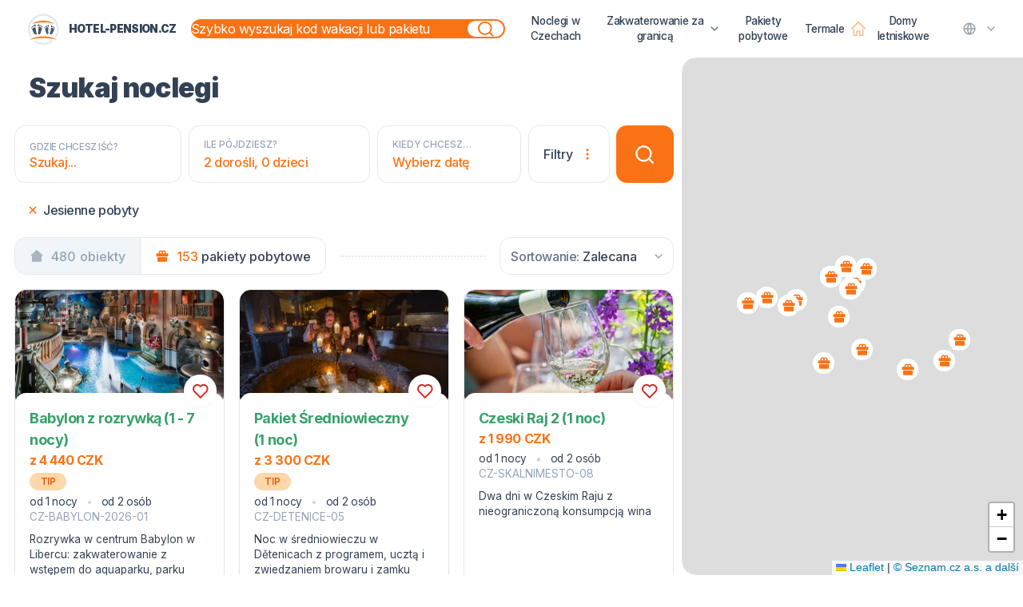

--- FILE ---
content_type: text/html; charset=utf-8
request_url: https://hotel-pension.cz/pl/vyhledavani?tab=packages&sort=priority&adults=26,26&activities=682&utm_source=DOVOLENA-DLE-ZAJMU&utm_medium=BANNER&utm_campaign=PODZIMNI-POBYTY
body_size: 40530
content:
<!doctype html>
<html data-n-head-ssr lang="pl" data-n-head="%7B%22lang%22:%7B%22ssr%22:%22pl%22%7D%7D">
  <head>
    <meta data-n-head="ssr" charset="utf-8"><meta data-n-head="ssr" data-hid="viewport" name="viewport" content="width=device-width,initial-scale=1,shrink-to-fit=no"><meta data-n-head="ssr" data-hid="author" name="author" content="NX1"><meta data-n-head="ssr" data-hid="googlebot" name="googlebot" content="snippet,archive"><meta data-n-head="ssr" data-hid="robots" name="robots" content="index,follow"><meta data-n-head="ssr" name="theme-color" content="#ffffff"><meta data-n-head="ssr" name="facebook-domain-verification" content="xv4a5ondr0rodc5m9pftnigi0m74v6"><meta data-n-head="ssr" name="google-site-verification" content="GI-0plJiu1kjLHNjV1L0QZXZMEEHblg_QJEpnDhxr4U"><meta data-n-head="ssr" httpequiv="Accept-CH" content="DPR, Viewport-Width, Width"><meta data-n-head="ssr" vmid="description" name="description" content="Szeroki wybór hoteli i noclegów"><meta data-n-head="ssr" vmid="keywords" name="keywords" content="noclegi, hotele, pensjonaty, pakiety pobytowe"><title>Hotele i pensjonaty odpowiednie do zakwaterowania | hotel-pension.cz</title><link data-n-head="ssr" rel="apple-touch-icon" sizes="180x180" type="apple-touch-icon" href="/apple-touch-icon.png"><link data-n-head="ssr" rel="icon" type="image/png" sizes="32x32" href="/favicon-32x32.png"><link data-n-head="ssr" rel="icon" type="image/png" sizes="16x16" href="/favicon-16x16.png"><link data-n-head="ssr" rel="manifest" href="/site.webmanifest"><link data-n-head="ssr" rel="mask-icon" href="/safari-pinned-tab.svg" color="#5bbad5"><link data-n-head="ssr" rel="shortcut icon" href="/favicon.ico"><link data-n-head="ssr" rel="preconnect" href="https://obr.vercel.app"><link data-n-head="ssr" rel="preconnect" href="https://ik.imagekit.io"><link data-n-head="ssr" rel="preconnect" href="https://fonts.googleapis.com"><link data-n-head="ssr" rel="stylesheet" href="https://fonts.googleapis.com/css2?family=Inter:wght@400;500;600;700;900&display=swap" type="text/css" media="print" onload='this.media="all"'><link data-n-head="ssr" rel="alternate" hreflang="cs" href="https://hotel-pension.cz/vyhledavani"><link data-n-head="ssr" rel="alternate" hreflang="en" href="https://hotel-pension.cz/en/vyhledavani"><link data-n-head="ssr" rel="alternate" hreflang="de" href="https://hotel-pension.cz/de/vyhledavani"><link data-n-head="ssr" rel="alternate" hreflang="pl" href="https://hotel-pension.cz/pl/vyhledavani"><link data-n-head="ssr" rel="canonical" href="https://hotel-pension.cz/pl/vyhledavani"><script data-n-head="ssr" data-hid="termsfeed" src="https://www.termsfeed.com/public/cookie-consent/4.0.0/cookie-consent.js" charset="UTF-8" type="text/javascript"></script><script data-n-head="ssr" data-hid="termsfeed-loader" type="text/javascript">document.addEventListener("DOMContentLoaded",function(){var e;/bot|google|baidu|bing|msn|teoma|slurp|yandex|facebookexternalhit/i.test(navigator.userAgent)||-1===window.location.search.indexOf("prerender")&&(e=(window.navigator?window.navigator.language||window.navigator.systemLanguage||window.navigator.userLanguage:"cs").toLowerCase().substr(0,2),cookieconsent.run({notice_banner_type:"simple",consent_type:"express",palette:"light",language:e,page_load_consent_levels:["strictly-necessary"],notice_banner_reject_button_hide:!1,preferences_center_close_button_hide:!1,page_refresh_confirmation_buttons:!1,website_name:"Hotel-pension.cz",website_privacy_policy_url:" https://hotel-pension.cz/stranka/gdpr",open_preferences_center_selector:"#cookies-change-preferences"}))})</script><script data-n-head="ssr" data-hid="termsfeed-functionality" cookie-consent="functionality" type="text/plain">
          var dataLayer = window.dataLayer || [];
          dataLayer.push({
            event:"addConsent",
            consentType:"personalizace"
          });
        </script><script data-n-head="ssr" data-hid="termsfeed-tracking" cookie-consent="tracking" type="text/plain">
          var dataLayer = window.dataLayer || [];
          dataLayer.push({
            event:"addConsent",
            consentType:"tracking"
          });
        </script><script data-n-head="ssr" data-hid="termsfeed-targeting" cookie-consent="targeting" type="text/plain">
          var dataLayer = window.dataLayer || [];
          dataLayer.push({
            event:"addConsent",
            consentType:"ads"
          });
        </script><script data-n-head="ssr" data-hid="gtm-script">window._gtm_init||(window._gtm_init=1,function(t,e,n,a,o){t[n]=1==t[n]||"yes"==e[n]||1==e[n]||1==e.msDoNotTrack||t[a]&&t[a][o]&&t[a][o]()?1:0}(window,navigator,"doNotTrack","external","msTrackingProtectionEnabled"),function(a,o,i,g,m){a[m]={},a._gtm_inject=function(t){var e,n;a.doNotTrack||a[m][t]||(a[m][t]=1,a[g]=a[g]||[],a[g].push({"gtm.start":(new Date).getTime(),event:"gtm.js"}),e=o.getElementsByTagName(i)[0],(n=o.createElement(i)).async=!0,n.src="https://www.googletagmanager.com/gtm.js?id="+t,e.parentNode.insertBefore(n,e))},a._gtm_inject("GTM-T6TWLJS")}(window,document,"script","dataLayer","_gtm_ids"))</script><link rel="preload" href="/_nuxt/97a3b3d.js" as="script"><link rel="preload" href="/_nuxt/e74da83.js" as="script"><link rel="preload" href="/_nuxt/2364c81.js" as="script"><link rel="preload" href="/_nuxt/9f28263.js" as="script"><link rel="preload" href="/_nuxt/dead027.js" as="script"><link rel="preload" href="/_nuxt/09a1e12.js" as="script"><link rel="preload" href="/_nuxt/7d07aa2.js" as="script"><link rel="preload" href="/_nuxt/c09556f.js" as="script"><style data-vue-ssr-id="d706d280:0 97d4066a:0">.tippy-tooltip.light-theme{background-color:#fff;box-shadow:0 0 20px 4px rgba(154,161,177,.15),0 4px 80px -8px rgba(36,40,47,.25),0 4px 4px -2px rgba(91,94,105,.15);color:#26323d}.tippy-tooltip.light-theme[x-placement^=top] .tippy-arrow{border-left:8px solid transparent;border-right:8px solid transparent;border-top:8px solid #fff}.tippy-tooltip.light-theme[x-placement^=bottom] .tippy-arrow{border-bottom:8px solid #fff;border-left:8px solid transparent;border-right:8px solid transparent}.tippy-tooltip.light-theme[x-placement^=left] .tippy-arrow{border-bottom:8px solid transparent;border-left:8px solid #fff;border-top:8px solid transparent}.tippy-tooltip.light-theme[x-placement^=right] .tippy-arrow{border-bottom:8px solid transparent;border-right:8px solid #fff;border-top:8px solid transparent}.tippy-tooltip.light-theme .tippy-backdrop{background-color:#fff}.tippy-tooltip.light-theme .tippy-roundarrow{fill:#fff}.tippy-tooltip.light-theme[data-animatefill]{background-color:transparent;background-color:initial}.tippy-tooltip.light-border-theme{background-clip:padding-box;background-color:#fff;border:1px solid rgba(0,8,16,.15);box-shadow:0 3px 14px -.5px rgba(0,8,16,.08);color:#26323d}.tippy-tooltip.light-border-theme .tippy-backdrop{background-color:#fff}.tippy-tooltip.light-border-theme .tippy-arrow:after,.tippy-tooltip.light-border-theme .tippy-arrow:before,.tippy-tooltip.light-border-theme .tippy-roundarrow:after,.tippy-tooltip.light-border-theme .tippy-roundarrow:before{content:"";position:absolute;z-index:-1}.tippy-tooltip.light-border-theme .tippy-roundarrow{fill:#fff}.tippy-tooltip.light-border-theme .tippy-roundarrow:after{fill:rgba(0,8,16,.15);background-image:url([data-uri]);background-size:18px 7px;height:7px;left:0;top:0;width:18px}.tippy-tooltip.light-border-theme[x-placement^=top] .tippy-roundarrow:after{top:1px;transform:rotate(180deg)}.tippy-tooltip.light-border-theme[x-placement^=top] .tippy-arrow{border-top-color:#fff}.tippy-tooltip.light-border-theme[x-placement^=top] .tippy-arrow:after{border-top:7px solid #fff;top:-7px}.tippy-tooltip.light-border-theme[x-placement^=top] .tippy-arrow:before{border-top:7px solid rgba(0,8,16,.2);bottom:-1px}.tippy-tooltip.light-border-theme[x-placement^=bottom] .tippy-roundarrow:after{top:-1px}.tippy-tooltip.light-border-theme[x-placement^=bottom] .tippy-arrow{border-bottom-color:#fff}.tippy-tooltip.light-border-theme[x-placement^=bottom] .tippy-arrow:after{border-bottom:7px solid #fff;bottom:-7px}.tippy-tooltip.light-border-theme[x-placement^=bottom] .tippy-arrow:before{border-bottom:7px solid rgba(0,8,16,.2);bottom:-6px}.tippy-tooltip.light-border-theme[x-placement^=left] .tippy-roundarrow:after{left:1px;top:0;transform:rotate(90deg)}.tippy-tooltip.light-border-theme[x-placement^=left] .tippy-arrow{border-left-color:#fff}.tippy-tooltip.light-border-theme[x-placement^=left] .tippy-arrow:after{border-left:7px solid #fff;left:-7px}.tippy-tooltip.light-border-theme[x-placement^=left] .tippy-arrow:before{border-left:7px solid rgba(0,8,16,.2);left:-6px}.tippy-tooltip.light-border-theme[x-placement^=right] .tippy-roundarrow:after{left:-1px;top:0;transform:rotate(-90deg)}.tippy-tooltip.light-border-theme[x-placement^=right] .tippy-arrow{border-right-color:#fff}.tippy-tooltip.light-border-theme[x-placement^=right] .tippy-arrow:after{border-right:7px solid #fff;right:-7px}.tippy-tooltip.light-border-theme[x-placement^=right] .tippy-arrow:before{border-right:7px solid rgba(0,8,16,.2);right:-6px}.tippy-tooltip.light-border-theme[x-placement^=bottom] .tippy-arrow,.tippy-tooltip.light-border-theme[x-placement^=bottom] .tippy-roundarrow,.tippy-tooltip.light-border-theme[x-placement^=top] .tippy-arrow,.tippy-tooltip.light-border-theme[x-placement^=top] .tippy-roundarrow{transform:translateX(-1px)}.tippy-tooltip.light-border-theme[x-placement^=bottom] .tippy-arrow:after,.tippy-tooltip.light-border-theme[x-placement^=bottom] .tippy-arrow:before,.tippy-tooltip.light-border-theme[x-placement^=top] .tippy-arrow:after,.tippy-tooltip.light-border-theme[x-placement^=top] .tippy-arrow:before{border-left:7px solid transparent;border-right:7px solid transparent;left:-7px}.tippy-tooltip.light-border-theme[x-placement^=left] .tippy-arrow,.tippy-tooltip.light-border-theme[x-placement^=left] .tippy-roundarrow,.tippy-tooltip.light-border-theme[x-placement^=right] .tippy-arrow,.tippy-tooltip.light-border-theme[x-placement^=right] .tippy-roundarrow{transform:translateY(-1px)}.tippy-tooltip.light-border-theme[x-placement^=left] .tippy-arrow:after,.tippy-tooltip.light-border-theme[x-placement^=left] .tippy-arrow:before,.tippy-tooltip.light-border-theme[x-placement^=right] .tippy-arrow:after,.tippy-tooltip.light-border-theme[x-placement^=right] .tippy-arrow:before{border-bottom:7px solid transparent;border-top:7px solid transparent;top:-7px}.vue-daterange-picker.inline{display:flex}.daterangepicker{margin-left:auto;margin-right:auto;max-width:480px;width:100%}.daterangepicker[readonly]{pointer-events:none}.daterangepicker.hide-calendars.show-ranges .ranges,.daterangepicker.hide-calendars.show-ranges .ranges ul{width:100%}.daterangepicker .calendars-container{display:flex;flex-direction:column}.daterangepicker.single .drp-selected{display:none}.daterangepicker.show-calendar .drp-calendar{display:block;margin-bottom:1rem}.daterangepicker.show-calendar .drp-buttons{display:block}.daterangepicker .drp-calendar,.daterangepicker.auto-apply .drp-buttons{display:none}.daterangepicker .drp-calendar.single .calendar-table{border:none}.daterangepicker .calendar-table .next span,.daterangepicker .calendar-table .prev span{--tw-text-opacity:1;border:solid #000;border-radius:0;border-width:0 2px 2px 0;color:#fff;display:inline-block;opacity:.5;padding:.25rem}@supports (color:rgb(0 0 0/0)){.daterangepicker .calendar-table .next span,.daterangepicker .calendar-table .prev span{color:rgb(255 255 255/var(--tw-text-opacity))}}.daterangepicker .calendar-table .next span{--tw-translate-x:-2px;--tw-rotate:-45deg;transform:translate(-2px,var(--tw-translate-y)) rotate(-45deg) skewX(var(--tw-skew-x)) skewY(var(--tw-skew-y)) scaleX(var(--tw-scale-x)) scaleY(var(--tw-scale-y));transform:translate(var(--tw-translate-x),var(--tw-translate-y)) rotate(var(--tw-rotate)) skewX(var(--tw-skew-x)) skewY(var(--tw-skew-y)) scaleX(var(--tw-scale-x)) scaleY(var(--tw-scale-y))}.daterangepicker .calendar-table .prev span{--tw-translate-x:2px;--tw-rotate:135deg;transform:translate(2px,var(--tw-translate-y)) rotate(135deg) skewX(var(--tw-skew-x)) skewY(var(--tw-skew-y)) scaleX(var(--tw-scale-x)) scaleY(var(--tw-scale-y));transform:translate(var(--tw-translate-x),var(--tw-translate-y)) rotate(var(--tw-rotate)) skewX(var(--tw-skew-x)) skewY(var(--tw-skew-y)) scaleX(var(--tw-scale-x)) scaleY(var(--tw-scale-y))}.daterangepicker .calendar-table td,.daterangepicker .calendar-table th{border-color:transparent;border-radius:.375rem;border-width:1px;cursor:pointer;font-size:.75rem;height:2rem;line-height:1.1rem;min-width:2rem;text-align:center;vertical-align:middle;white-space:nowrap;width:2rem}.daterangepicker .calendar-table th{--tw-text-opacity:1;color:#334155}@supports (color:rgb(0 0 0/0)){.daterangepicker .calendar-table th{color:rgb(51 65 85/var(--tw-text-opacity))}}.daterangepicker .calendar-table{background-color:#fff;border:1px solid #fff;border-radius:4px}.daterangepicker .calendar-table table{border-collapse:collapse;border-spacing:0;display:table;margin:0;width:100%}.daterangepicker td.available:focus,.daterangepicker th.available:focus{outline:2px solid transparent;outline-offset:2px}.daterangepicker td.available:hover,.daterangepicker th.available:hover{--tw-bg-opacity:1;background-color:#e2e8f0;border-color:transparent}@supports (color:rgb(0 0 0/0)){.daterangepicker td.available:hover,.daterangepicker th.available:hover{background-color:rgb(226 232 240/var(--tw-bg-opacity))}}.daterangepicker td.available:hover span,.daterangepicker th.available:hover span{opacity:1}.daterangepicker td.week,.daterangepicker th.week{color:#ccc;font-size:80%}.daterangepicker td.off,.daterangepicker td.off.end-date,.daterangepicker td.off.in-range,.daterangepicker td.off.start-date{background-color:#fff;border-color:transparent;color:#999;pointer-events:none;visibility:hidden}.daterangepicker td.in-range{--tw-bg-opacity:1;--tw-text-opacity:1;background-color:#c6f6d5;border-color:transparent;border-radius:0;color:#334155}@supports (color:rgb(0 0 0/0)){.daterangepicker td.in-range{background-color:rgb(198 246 213/var(--tw-bg-opacity));color:rgb(51 65 85/var(--tw-text-opacity))}}.daterangepicker td.start-date{border-bottom-left-radius:.375rem;border-top-left-radius:.375rem}.daterangepicker td.end-date{border-bottom-right-radius:.375rem;border-top-right-radius:.375rem}.daterangepicker td.start-date.end-date,.daterangepicker td.today{border-radius:.375rem}.daterangepicker td.today{--tw-bg-opacity:1;--tw-text-opacity:1;background-color:#f97316;color:#fff}@supports (color:rgb(0 0 0/0)){.daterangepicker td.today{background-color:rgb(249 115 22/var(--tw-bg-opacity));color:rgb(255 255 255/var(--tw-text-opacity))}}.daterangepicker td.active,.daterangepicker td.active:hover{--tw-bg-opacity:1;--tw-text-opacity:1;background-color:#38a169;border-color:transparent;color:#fff}@supports (color:rgb(0 0 0/0)){.daterangepicker td.active,.daterangepicker td.active:hover{background-color:rgb(56 161 105/var(--tw-bg-opacity));color:rgb(255 255 255/var(--tw-text-opacity))}}.daterangepicker th.month{width:auto}.daterangepicker option.disabled,.daterangepicker td.disabled{cursor:not-allowed;pointer-events:none;-webkit-text-decoration:line-through;text-decoration:line-through;visibility:hidden}.daterangepicker select.monthselect,.daterangepicker select.yearselect{cursor:default;font-size:12px;height:auto;margin:0;padding:1px}.daterangepicker select.monthselect{margin-right:2%;width:56%}.daterangepicker select.yearselect{width:40%}.daterangepicker select.ampmselect,.daterangepicker select.hourselect,.daterangepicker select.minuteselect,.daterangepicker select.secondselect{background:#eee;border:1px solid #eee;font-size:12px;margin:0 auto;outline:0;padding:2px;width:50px}.daterangepicker .calendar-time{display:flex;line-height:30px;margin:4px auto 0;position:relative;text-align:center}.daterangepicker .calendar-time select.disabled{color:#ccc;cursor:not-allowed}.daterangepicker .drp-buttons{border-top:1px solid #ddd;clear:both;display:none;line-height:12px;padding:8px;text-align:right;vertical-align:middle}.daterangepicker .drp-selected{display:inline-block;font-size:12px;padding-right:8px}.daterangepicker .drp-buttons .btn{font-size:12px;font-weight:700;margin-left:8px;padding:4px 8px}.daterangepicker .daterangepicker.show-ranges .drp-calendar.left{border-left:1px solid #ddd}.daterangepicker .ranges{margin:0;text-align:left}.daterangepicker .daterangepicker.show-calendar .ranges{margin-top:8px}.daterangepicker .ranges ul{list-style:none;margin:0 auto;padding:0;width:100%}.daterangepicker .ranges li{cursor:pointer;font-size:12px;padding:8px 12px}.daterangepicker .ranges li:hover{background-color:#eee;color:#000}.daterangepicker .ranges li.active{background-color:#08c;color:#fff}@media (min-width:768px){.daterangepicker{max-width:640px}}@media (min-width:1024px){.daterangepicker{max-width:1024px}.daterangepicker .calendars-container{flex-direction:row;margin-left:-.5rem;margin-right:-.5rem}.daterangepicker .drp-calendar.left,.daterangepicker .drp-calendar.right{flex:1 1 0%;padding:.5rem}.daterangepicker .calendar-table td,.daterangepicker .calendar-table th{border-radius:.75rem;font-size:.89rem;height:2.5rem;line-height:1.35rem}.daterangepicker td.in-range{border-radius:0}.daterangepicker td.start-date{border-bottom-left-radius:.75rem;border-top-left-radius:.75rem}.daterangepicker td.end-date{border-bottom-right-radius:.75rem;border-top-right-radius:.75rem}.daterangepicker td.start-date.end-date{border-radius:.75rem}}@media (min-width:1280px){.daterangepicker .calendar-table td,.daterangepicker .calendar-table th{min-width:2.5rem;width:2.5rem}}/*! tailwindcss v3.3.5 | MIT License | https://tailwindcss.com*/*,:after,:before{border:0 solid #e2e8f0;box-sizing:border-box}:after,:before{--tw-content:""}html{-webkit-text-size-adjust:100%;font-feature-settings:normal;font-family:ui-sans-serif,system-ui,-apple-system,Segoe UI,Roboto,Ubuntu,Cantarell,Noto Sans,sans-serif,BlinkMacSystemFont,"Segoe UI","Helvetica Neue",Arial,"Noto Sans","Apple Color Emoji","Segoe UI Emoji","Segoe UI Symbol","Noto Color Emoji";font-variation-settings:normal;line-height:1.5;-moz-tab-size:4;-o-tab-size:4;tab-size:4}body{line-height:inherit;margin:0}hr{border-top-width:1px;color:inherit;height:0}abbr:where([title]){text-decoration:underline;-webkit-text-decoration:underline dotted;text-decoration:underline dotted}h1,h2,h3,h4,h5,h6{font-size:inherit;font-weight:inherit}a{color:inherit;text-decoration:inherit}b,strong{font-weight:bolder}code,kbd,pre,samp{font-family:ui-monospace,SFMono-Regular,Menlo,Monaco,Consolas,"Liberation Mono","Courier New",monospace;font-size:1em}small{font-size:80%}sub,sup{font-size:75%;line-height:0;position:relative;vertical-align:baseline}sub{bottom:-.25em}sup{top:-.5em}table{border-collapse:collapse;border-color:inherit;text-indent:0}button,input,optgroup,select,textarea{font-feature-settings:inherit;color:inherit;font-family:inherit;font-size:100%;font-variation-settings:inherit;font-weight:inherit;line-height:inherit;margin:0;padding:0}button,select{text-transform:none}[type=button],[type=reset],[type=submit],button{-webkit-appearance:button;background-color:transparent;background-image:none}:-moz-focusring{outline:auto}:-moz-ui-invalid{box-shadow:none}progress{vertical-align:baseline}::-webkit-inner-spin-button,::-webkit-outer-spin-button{height:auto}[type=search]{-webkit-appearance:textfield;outline-offset:-2px}::-webkit-search-decoration{-webkit-appearance:none}::-webkit-file-upload-button{-webkit-appearance:button;font:inherit}summary{display:list-item}blockquote,dd,dl,figure,h1,h2,h3,h4,h5,h6,hr,p,pre{margin:0}fieldset{margin:0}fieldset,legend{padding:0}menu,ol,ul{list-style:none;margin:0;padding:0}dialog{padding:0}textarea{resize:vertical}input::-moz-placeholder,textarea::-moz-placeholder{color:#94a3b8;opacity:1}input::placeholder,textarea::placeholder{color:#94a3b8;opacity:1}[role=button],button{cursor:pointer}:disabled{cursor:default}audio,canvas,embed,iframe,img,object,svg,video{display:block;vertical-align:middle}img,video{height:auto;max-width:100%}[hidden]{display:none}[multiple],[type=date],[type=datetime-local],[type=email],[type=month],[type=number],[type=password],[type=search],[type=tel],[type=text],[type=time],[type=url],[type=week],input:where(:not([type])),select,textarea{--tw-shadow:0 0 transparent;-webkit-appearance:none;-moz-appearance:none;appearance:none;background-color:#fff;border-color:#64748b;border-radius:0;border-width:1px;font-size:1rem;line-height:1.5rem;padding:.5rem .75rem}[multiple]:focus,[type=date]:focus,[type=datetime-local]:focus,[type=email]:focus,[type=month]:focus,[type=number]:focus,[type=password]:focus,[type=search]:focus,[type=tel]:focus,[type=text]:focus,[type=time]:focus,[type=url]:focus,[type=week]:focus,input:where(:not([type])):focus,select:focus,textarea:focus{--tw-ring-inset:var(--tw-empty, );/*!*//*!*/--tw-ring-offset-width:0px;--tw-ring-offset-color:#fff;--tw-ring-color:#3182ce;--tw-ring-offset-shadow:var(--tw-ring-inset) 0 0 0 var(--tw-ring-offset-width) var(--tw-ring-offset-color);--tw-ring-shadow:var(--tw-ring-inset) 0 0 0 calc(1px + var(--tw-ring-offset-width)) var(--tw-ring-color);border-color:#3182ce;box-shadow:0 0 0 0 #fff,0 0 0 1px #3182ce,var(--tw-shadow);/*!*//*!*//*!*//*!*/box-shadow:var(--tw-ring-offset-shadow),var(--tw-ring-shadow),var(--tw-shadow);outline:2px solid transparent;outline-offset:2px}input::-moz-placeholder,textarea::-moz-placeholder{color:#64748b;opacity:1}input::placeholder,textarea::placeholder{color:#64748b;opacity:1}::-webkit-datetime-edit-fields-wrapper{padding:0}::-webkit-date-and-time-value{min-height:1.5em;text-align:inherit}::-webkit-datetime-edit{display:inline-flex}::-webkit-datetime-edit,::-webkit-datetime-edit-day-field,::-webkit-datetime-edit-hour-field,::-webkit-datetime-edit-meridiem-field,::-webkit-datetime-edit-millisecond-field,::-webkit-datetime-edit-minute-field,::-webkit-datetime-edit-month-field,::-webkit-datetime-edit-second-field,::-webkit-datetime-edit-year-field{padding-bottom:0;padding-top:0}select{background-image:url("data:image/svg+xml;charset=utf-8,%3Csvg xmlns='http://www.w3.org/2000/svg' fill='none' viewBox='0 0 20 20'%3E%3Cpath stroke='%2364748b' stroke-linecap='round' stroke-linejoin='round' stroke-width='1.5' d='m6 8 4 4 4-4'/%3E%3C/svg%3E");background-position:right .5rem center;background-repeat:no-repeat;background-size:1.5em 1.5em;padding-right:2.5rem;-webkit-print-color-adjust:exact;print-color-adjust:exact}[multiple],[size]:where(select:not([size="1"])){background-image:none;background-position:0 0;background-repeat:repeat;background-size:auto auto;background-size:initial;padding-right:.75rem;-webkit-print-color-adjust:inherit;print-color-adjust:inherit}[type=checkbox],[type=radio]{--tw-shadow:0 0 transparent;-webkit-appearance:none;-moz-appearance:none;appearance:none;background-color:#fff;background-origin:border-box;border-color:#64748b;border-width:1px;color:#3182ce;display:inline-block;flex-shrink:0;height:1rem;padding:0;-webkit-print-color-adjust:exact;print-color-adjust:exact;-webkit-user-select:none;-moz-user-select:none;user-select:none;vertical-align:middle;width:1rem}[type=checkbox]{border-radius:0}[type=radio]{border-radius:100%}[type=checkbox]:focus,[type=radio]:focus{--tw-ring-inset:var(--tw-empty, );/*!*//*!*/--tw-ring-offset-width:2px;--tw-ring-offset-color:#fff;--tw-ring-color:#3182ce;--tw-ring-offset-shadow:var(--tw-ring-inset) 0 0 0 var(--tw-ring-offset-width) var(--tw-ring-offset-color);--tw-ring-shadow:var(--tw-ring-inset) 0 0 0 calc(2px + var(--tw-ring-offset-width)) var(--tw-ring-color);box-shadow:0 0 0 2px #fff,0 0 0 4px #3182ce,var(--tw-shadow);/*!*//*!*//*!*//*!*/box-shadow:var(--tw-ring-offset-shadow),var(--tw-ring-shadow),var(--tw-shadow);outline:2px solid transparent;outline-offset:2px}[type=checkbox]:checked,[type=radio]:checked{background-color:currentColor;background-position:50%;background-repeat:no-repeat;background-size:100% 100%;border-color:transparent}[type=checkbox]:checked{background-image:url("data:image/svg+xml;charset=utf-8,%3Csvg xmlns='http://www.w3.org/2000/svg' fill='%23fff' viewBox='0 0 16 16'%3E%3Cpath d='M12.207 4.793a1 1 0 0 1 0 1.414l-5 5a1 1 0 0 1-1.414 0l-2-2a1 1 0 0 1 1.414-1.414L6.5 9.086l4.293-4.293a1 1 0 0 1 1.414 0z'/%3E%3C/svg%3E")}[type=radio]:checked{background-image:url("data:image/svg+xml;charset=utf-8,%3Csvg xmlns='http://www.w3.org/2000/svg' fill='%23fff' viewBox='0 0 16 16'%3E%3Ccircle cx='8' cy='8' r='3'/%3E%3C/svg%3E")}[type=checkbox]:checked:focus,[type=checkbox]:checked:hover,[type=radio]:checked:focus,[type=radio]:checked:hover{background-color:currentColor;border-color:transparent}[type=checkbox]:indeterminate{background-color:currentColor;background-image:url("data:image/svg+xml;charset=utf-8,%3Csvg xmlns='http://www.w3.org/2000/svg' fill='none' viewBox='0 0 16 16'%3E%3Cpath stroke='%23fff' stroke-linecap='round' stroke-linejoin='round' stroke-width='2' d='M4 8h8'/%3E%3C/svg%3E");background-position:50%;background-repeat:no-repeat;background-size:100% 100%;border-color:transparent}[type=checkbox]:indeterminate:focus,[type=checkbox]:indeterminate:hover{background-color:currentColor;border-color:transparent}[type=file]{background:transparent none repeat 0 0/auto auto padding-box border-box scroll;background:initial;border-color:inherit;border-radius:0;border-width:0;font-size:inherit;line-height:inherit;padding:0}[type=file]:focus{outline:1px solid ButtonText;outline:1px auto -webkit-focus-ring-color}*,:after,:before{--tw-border-spacing-x:0;--tw-border-spacing-y:0;--tw-translate-x:0;--tw-translate-y:0;--tw-rotate:0;--tw-skew-x:0;--tw-skew-y:0;--tw-scale-x:1;--tw-scale-y:1;--tw-scroll-snap-strictness:proximity;--tw-ring-offset-width:0px;--tw-ring-offset-color:#fff;--tw-ring-color:rgba(66,153,225,.5);--tw-ring-offset-shadow:0 0 transparent;--tw-ring-shadow:0 0 transparent;--tw-shadow:0 0 transparent;--tw-shadow-colored:0 0 transparent}::backdrop{--tw-border-spacing-x:0;--tw-border-spacing-y:0;--tw-translate-x:0;--tw-translate-y:0;--tw-rotate:0;--tw-skew-x:0;--tw-skew-y:0;--tw-scale-x:1;--tw-scale-y:1;--tw-scroll-snap-strictness:proximity;--tw-ring-offset-width:0px;--tw-ring-offset-color:#fff;--tw-ring-color:rgba(66,153,225,.5);--tw-ring-offset-shadow:0 0 transparent;--tw-ring-shadow:0 0 transparent;--tw-shadow:0 0 transparent;--tw-shadow-colored:0 0 transparent}html{--tw-text-opacity:1;color:#334155;font-family:Inter,Roboto,-apple-system,BlinkMacSystemFont,"Segoe UI","Helvetica Neue",Arial,"Noto Sans",sans-serif,"Apple Color Emoji","Segoe UI Emoji","Segoe UI Symbol","Noto Color Emoji";font-size:18px;scroll-behavior:smooth}@supports (color:rgb(0 0 0/0)){html{color:rgb(51 65 85/var(--tw-text-opacity))}}input::-webkit-inner-spin-button,input::-webkit-outer-spin-button{-webkit-appearance:none;margin:0}input[type=number]{-moz-appearance:textfield}input[type=search]{-webkit-appearance:none;-moz-appearance:textfield;appearance:none}input[type=search]::-webkit-search-cancel-button,input[type=search]::-webkit-search-decoration,input[type=search]::-webkit-search-results-button,input[type=search]::-webkit-search-results-decoration{-webkit-appearance:none;-moz-appearance:textfield;appearance:none}.slick-list{border-radius:.375rem;overflow:hidden}@media (min-width:768px){.slick-list{border-radius:.75rem}}.slick-dots{bottom:0;left:0;position:absolute;text-align:center;width:100%}.slick-dots li{cursor:pointer;display:inline-flex;padding:1rem .25rem}.smap *{border-style:none}.smap img{display:inline;max-width:none}.smap .card{--tw-shadow:0 0 transparent!important;--tw-shadow-colored:0 0 transparent!important;background-color:transparent!important;box-shadow:0 0 transparent,0 0 transparent,0 0 transparent!important;box-shadow:var(--tw-ring-offset-shadow,0 0 #0000),var(--tw-ring-shadow,0 0 #0000),var(--tw-shadow)!important;padding:0!important;pointer-events:none!important}.smap .card .card-body{background-color:transparent!important;padding-bottom:2rem!important;padding-right:1.5rem!important;padding-top:.75rem!important}.smap .card img{height:100%;width:100%}.smap .card .close{--tw-bg-opacity:1;align-items:center;background-color:#334155;border-radius:9999px;display:flex;justify-content:center;margin-top:.75rem;pointer-events:auto;transform:translate3d(var(--tw-translate-x),var(--tw-translate-y),0) rotate(var(--tw-rotate)) skewX(var(--tw-skew-x)) skewY(var(--tw-skew-y)) scaleX(var(--tw-scale-x)) scaleY(var(--tw-scale-y))}@supports (color:rgb(0 0 0/0)){.smap .card .close{background-color:rgb(51 65 85/var(--tw-bg-opacity))}}.smap .card .close:hover{--tw-bg-opacity:1;background-color:#1e293b}@supports (color:rgb(0 0 0/0)){.smap .card .close:hover{background-color:rgb(30 41 59/var(--tw-bg-opacity))}}.smap .card .close:after{--tw-text-opacity:1!important;color:#fff!important;font-size:14px!important}@supports (color:rgb(0 0 0/0)){.smap .card .close:after{color:rgb(255 255 255/var(--tw-text-opacity))!important}}.carousel>.slide:not(:first-child){display:none}.termsfeed-com---palette-light.termsfeed-com---nb{--tw-shadow:0 20px 25px -5px rgba(0,0,0,.1),0 8px 10px -6px rgba(0,0,0,.1);--tw-shadow-colored:0 20px 25px -5px var(--tw-shadow-color),0 8px 10px -6px var(--tw-shadow-color);--tw-ring-offset-shadow:var(--tw-ring-inset) 0 0 0 var(--tw-ring-offset-width) var(--tw-ring-offset-color);--tw-ring-shadow:var(--tw-ring-inset) 0 0 0 calc(1px + var(--tw-ring-offset-width)) var(--tw-ring-color);--tw-ring-color:rgba(0,0,0,.05);--tw-backdrop-blur:blur(8px);-webkit-backdrop-filter:blur(8px) var(--tw-backdrop-brightness) var(--tw-backdrop-contrast) var(--tw-backdrop-grayscale) var(--tw-backdrop-hue-rotate) var(--tw-backdrop-invert) var(--tw-backdrop-opacity) var(--tw-backdrop-saturate) var(--tw-backdrop-sepia);backdrop-filter:blur(8px) var(--tw-backdrop-brightness) var(--tw-backdrop-contrast) var(--tw-backdrop-grayscale) var(--tw-backdrop-hue-rotate) var(--tw-backdrop-invert) var(--tw-backdrop-opacity) var(--tw-backdrop-saturate) var(--tw-backdrop-sepia);-webkit-backdrop-filter:var(--tw-backdrop-blur) var(--tw-backdrop-brightness) var(--tw-backdrop-contrast) var(--tw-backdrop-grayscale) var(--tw-backdrop-hue-rotate) var(--tw-backdrop-invert) var(--tw-backdrop-opacity) var(--tw-backdrop-saturate) var(--tw-backdrop-sepia);backdrop-filter:var(--tw-backdrop-blur) var(--tw-backdrop-brightness) var(--tw-backdrop-contrast) var(--tw-backdrop-grayscale) var(--tw-backdrop-hue-rotate) var(--tw-backdrop-invert) var(--tw-backdrop-opacity) var(--tw-backdrop-saturate) var(--tw-backdrop-sepia);-webkit-backdrop-filter:blur(20px);backdrop-filter:blur(20px);background-color:hsla(0,0%,100%,.9);border-top-left-radius:.5rem;border-top-right-radius:.5rem;box-shadow:var(--tw-ring-inset) 0 0 0 var(--tw-ring-offset-width) var(--tw-ring-offset-color),var(--tw-ring-inset) 0 0 0 calc(1px + var(--tw-ring-offset-width)) rgba(0,0,0,.05),0 20px 25px -5px rgba(0,0,0,.1),0 8px 10px -6px rgba(0,0,0,.1);box-shadow:var(--tw-ring-offset-shadow,0 0 #0000),var(--tw-ring-shadow,0 0 #0000),var(--tw-shadow);box-shadow:var(--tw-ring-offset-shadow),var(--tw-ring-shadow),var(--tw-shadow,0 0 #0000)}.termsfeed-com---palette-light .cc-nb-okagree{border-radius:.5rem;font-size:.89rem;line-height:1.35rem}.termsfeed-com---palette-light .cc-nb-changep,.termsfeed-com---palette-light .cc-nb-reject{--tw-bg-opacity:1;--tw-text-opacity:1;--tw-ring-offset-shadow:var(--tw-ring-inset) 0 0 0 var(--tw-ring-offset-width) var(--tw-ring-offset-color);--tw-ring-shadow:var(--tw-ring-inset) 0 0 0 calc(1px + var(--tw-ring-offset-width)) var(--tw-ring-color);--tw-ring-color:rgba(0,0,0,.05);background-color:#fff;border-radius:.5rem;box-shadow:var(--tw-ring-inset) 0 0 0 var(--tw-ring-offset-width) var(--tw-ring-offset-color),var(--tw-ring-inset) 0 0 0 calc(1px + var(--tw-ring-offset-width)) rgba(0,0,0,.05),0 0 transparent;box-shadow:var(--tw-ring-offset-shadow),var(--tw-ring-shadow),var(--tw-shadow,0 0 #0000);color:#64748b;font-size:.89rem;font-weight:400;line-height:1.35rem}@supports (color:rgb(0 0 0/0)){.termsfeed-com---palette-light .cc-nb-changep,.termsfeed-com---palette-light .cc-nb-reject{background-color:rgb(255 255 255/var(--tw-bg-opacity));color:rgb(100 116 139/var(--tw-text-opacity))}}.termsfeed-com---palette-light .cc-nb-changep:hover,.termsfeed-com---palette-light .cc-nb-reject:hover{--tw-text-opacity:1;color:#334155}@supports (color:rgb(0 0 0/0)){.termsfeed-com---palette-light .cc-nb-changep:hover,.termsfeed-com---palette-light .cc-nb-reject:hover{color:rgb(51 65 85/var(--tw-text-opacity))}}body.print-a4{--tw-bg-opacity:1;background-color:#f1f5f9}@supports (color:rgb(0 0 0/0)){body.print-a4{background-color:rgb(241 245 249/var(--tw-bg-opacity))}}@media print{body.print-a4{margin-bottom:0!important;margin-left:0!important;margin-right:0!important;margin-top:0!important}}body.print-a4 body,body.print-a4 html{background:#fff;height:290mm;margin:0!important;overflow:hidden;padding:0;width:210mm}.leaflet-popup-content{margin:0!important}.leaflet-popup-close-button{--tw-text-opacity:1!important;--tw-backdrop-blur:blur(8px);-webkit-backdrop-filter:blur(8px) var(--tw-backdrop-brightness) var(--tw-backdrop-contrast) var(--tw-backdrop-grayscale) var(--tw-backdrop-hue-rotate) var(--tw-backdrop-invert) var(--tw-backdrop-opacity) var(--tw-backdrop-saturate) var(--tw-backdrop-sepia);backdrop-filter:blur(8px) var(--tw-backdrop-brightness) var(--tw-backdrop-contrast) var(--tw-backdrop-grayscale) var(--tw-backdrop-hue-rotate) var(--tw-backdrop-invert) var(--tw-backdrop-opacity) var(--tw-backdrop-saturate) var(--tw-backdrop-sepia);-webkit-backdrop-filter:var(--tw-backdrop-blur) var(--tw-backdrop-brightness) var(--tw-backdrop-contrast) var(--tw-backdrop-grayscale) var(--tw-backdrop-hue-rotate) var(--tw-backdrop-invert) var(--tw-backdrop-opacity) var(--tw-backdrop-saturate) var(--tw-backdrop-sepia);backdrop-filter:var(--tw-backdrop-blur) var(--tw-backdrop-brightness) var(--tw-backdrop-contrast) var(--tw-backdrop-grayscale) var(--tw-backdrop-hue-rotate) var(--tw-backdrop-invert) var(--tw-backdrop-opacity) var(--tw-backdrop-saturate) var(--tw-backdrop-sepia);-webkit-backdrop-filter:blur(20px);backdrop-filter:blur(20px);background-color:rgba(0,0,0,.75)!important;border-radius:.125rem;color:#fff!important;margin:.25rem}@supports (color:rgb(0 0 0/0)){.leaflet-popup-close-button{color:rgb(255 255 255/var(--tw-text-opacity))!important}}.prose{color:#334155;max-width:none}.prose :where(p):not(:where([class~=not-prose],[class~=not-prose]*)){margin-bottom:1.25em;margin-top:1.25em}.prose :where([class~=lead]):not(:where([class~=not-prose],[class~=not-prose]*)){color:var(--tw-prose-lead);font-size:1.25em;line-height:1.6;margin-bottom:1.2em;margin-top:1.2em}.prose :where(a):not(:where([class~=not-prose],[class~=not-prose]*)){color:#f97316;font-weight:500;-webkit-text-decoration:underline;text-decoration:underline}.prose :where(a):not(:where([class~=not-prose],[class~=not-prose]*)):hover{color:#ea580c}.prose :where(strong):not(:where([class~=not-prose],[class~=not-prose]*)){color:#334155;font-weight:600}.prose :where(astrong):not(:where([class~=not-prose],[class~=not-prose]*)){color:inherit}.prose :where(blockquotestrong):not(:where([class~=not-prose],[class~=not-prose]*)){color:inherit}.prose :where(theadthstrong):not(:where([class~=not-prose],[class~=not-prose]*)){color:inherit}.prose :where(ol):not(:where([class~=not-prose],[class~=not-prose]*)){list-style-type:decimal;margin-bottom:1.25em;margin-top:1.25em;padding-left:1.625em}.prose :where(ol):not(:where([class~=not-prose],[class~=not-prose]*))>li:before{color:#f97316}.prose :where(ol[type=A]):not(:where([class~=not-prose],[class~=not-prose]*)){list-style-type:upper-alpha}.prose :where(ol[type=a]):not(:where([class~=not-prose],[class~=not-prose]*)){list-style-type:lower-alpha}.prose :where(ol[type=As]):not(:where([class~=not-prose],[class~=not-prose]*)){list-style-type:upper-alpha}.prose :where(ol[type=as]):not(:where([class~=not-prose],[class~=not-prose]*)){list-style-type:lower-alpha}.prose :where(ol[type=I]):not(:where([class~=not-prose],[class~=not-prose]*)){list-style-type:upper-roman}.prose :where(ol[type=i]):not(:where([class~=not-prose],[class~=not-prose]*)){list-style-type:lower-roman}.prose :where(ol[type=Is]):not(:where([class~=not-prose],[class~=not-prose]*)){list-style-type:upper-roman}.prose :where(ol[type=is]):not(:where([class~=not-prose],[class~=not-prose]*)){list-style-type:lower-roman}.prose :where(ol[type="1"]):not(:where([class~=not-prose],[class~=not-prose]*)){list-style-type:decimal}.prose :where(ul):not(:where([class~=not-prose],[class~=not-prose]*)){list-style-type:disc;margin-bottom:1.25em;margin-top:1.25em;padding-left:1.625em}.prose :where(ul):not(:where([class~=not-prose],[class~=not-prose]*)) li:before{background-color:#f97316}.prose :where(ol>li):not(:where([class~=not-prose],[class~=not-prose]*))::marker{color:var(--tw-prose-counters);font-weight:400}.prose :where(ul>li):not(:where([class~=not-prose],[class~=not-prose]*))::marker{color:var(--tw-prose-bullets)}.prose :where(dt):not(:where([class~=not-prose],[class~=not-prose]*)){color:var(--tw-prose-headings);font-weight:600;margin-top:1.25em}.prose :where(hr):not(:where([class~=not-prose],[class~=not-prose]*)){border-color:#e2e8f0;border-top-width:1px;margin-bottom:1.5em;margin-top:1.5em}.prose :where(blockquote):not(:where([class~=not-prose],[class~=not-prose]*)){border-left-color:var(--tw-prose-quote-borders);border-left-width:.25rem;color:var(--tw-prose-quotes);font-style:italic;font-weight:500;margin-bottom:1.6em;margin-top:1.6em;padding-left:1em;quotes:"\201C""\201D""\2018""\2019"}.prose :where(blockquotep:first-of-type):not(:where([class~=not-prose],[class~=not-prose]*)):before{content:open-quote}.prose :where(blockquotep:last-of-type):not(:where([class~=not-prose],[class~=not-prose]*)):after{content:close-quote}.prose :where(h1):not(:where([class~=not-prose],[class~=not-prose]*)){color:var(--tw-prose-headings);font-size:2.25em;font-weight:800;line-height:1.1111111;margin-bottom:.8888889em;margin-top:0}.prose :where(h1strong):not(:where([class~=not-prose],[class~=not-prose]*)){color:inherit;font-weight:900}.prose :where(h2):not(:where([class~=not-prose],[class~=not-prose]*)){color:var(--tw-prose-headings);font-size:1.5em;font-weight:700;line-height:1.3333333;margin-bottom:1em;margin-top:2em}.prose :where(h2strong):not(:where([class~=not-prose],[class~=not-prose]*)){color:inherit;font-weight:800}.prose :where(h3):not(:where([class~=not-prose],[class~=not-prose]*)){color:var(--tw-prose-headings);font-size:1.25em;font-weight:600;line-height:1.6;margin-bottom:.6em;margin-top:1.6em}.prose :where(h3strong):not(:where([class~=not-prose],[class~=not-prose]*)){color:inherit;font-weight:700}.prose :where(h4):not(:where([class~=not-prose],[class~=not-prose]*)){color:var(--tw-prose-headings);font-weight:600;line-height:1.5;margin-bottom:.5em;margin-top:1.5em}.prose :where(h4strong):not(:where([class~=not-prose],[class~=not-prose]*)){color:inherit;font-weight:700}.prose :where(img):not(:where([class~=not-prose],[class~=not-prose]*)){margin-bottom:2em;margin-top:2em}.prose :where(picture):not(:where([class~=not-prose],[class~=not-prose]*)){display:block;margin-bottom:2em;margin-top:2em}.prose :where(kbd):not(:where([class~=not-prose],[class~=not-prose]*)){border-radius:.3125rem;box-shadow:0 0 0 1px rgb(var(--tw-prose-kbd-shadows)/10%),0 3px 0 rgb(var(--tw-prose-kbd-shadows)/10%);color:var(--tw-prose-kbd);font-family:inherit;font-size:.875em;font-weight:500;padding:.1875em .375em}.prose :where(code):not(:where([class~=not-prose],[class~=not-prose]*)){color:var(--tw-prose-code);font-size:.875em;font-weight:600}.prose :where(code):not(:where([class~=not-prose],[class~=not-prose]*)):before{content:"`"}.prose :where(code):not(:where([class~=not-prose],[class~=not-prose]*)):after{content:"`"}.prose :where(acode):not(:where([class~=not-prose],[class~=not-prose]*)){color:inherit}.prose :where(h1code):not(:where([class~=not-prose],[class~=not-prose]*)){color:inherit}.prose :where(h2code):not(:where([class~=not-prose],[class~=not-prose]*)){color:inherit;font-size:.875em}.prose :where(h3code):not(:where([class~=not-prose],[class~=not-prose]*)){color:inherit;font-size:.9em}.prose :where(h4code):not(:where([class~=not-prose],[class~=not-prose]*)){color:inherit}.prose :where(blockquotecode):not(:where([class~=not-prose],[class~=not-prose]*)){color:inherit}.prose :where(theadthcode):not(:where([class~=not-prose],[class~=not-prose]*)){color:inherit}.prose :where(pre):not(:where([class~=not-prose],[class~=not-prose]*)){background-color:var(--tw-prose-pre-bg);border-radius:.375rem;color:var(--tw-prose-pre-code);font-size:.875em;font-weight:400;line-height:1.7142857;margin-bottom:1.7142857em;margin-top:1.7142857em;overflow-x:auto;padding:.8571429em 1.1428571em}.prose :where(precode):not(:where([class~=not-prose],[class~=not-prose]*)){background-color:transparent;border-radius:0;border-width:0;color:inherit;font-family:inherit;font-size:inherit;font-weight:inherit;line-height:inherit;padding:0}.prose :where(precode):not(:where([class~=not-prose],[class~=not-prose]*)):before{content:none}.prose :where(precode):not(:where([class~=not-prose],[class~=not-prose]*)):after{content:none}.prose :where(table):not(:where([class~=not-prose],[class~=not-prose]*)){font-size:.875em;line-height:1.7142857;margin-bottom:2em;margin-top:2em;table-layout:auto;text-align:left;width:100%}.prose :where(thead):not(:where([class~=not-prose],[class~=not-prose]*)){border-bottom-color:var(--tw-prose-th-borders);border-bottom-width:1px}.prose :where(theadth):not(:where([class~=not-prose],[class~=not-prose]*)){color:var(--tw-prose-headings);font-weight:600;padding-bottom:.5714286em;padding-left:.5714286em;padding-right:.5714286em;vertical-align:bottom}.prose :where(tbodytr):not(:where([class~=not-prose],[class~=not-prose]*)){border-bottom-color:var(--tw-prose-td-borders);border-bottom-width:1px}.prose :where(tbodytr:last-child):not(:where([class~=not-prose],[class~=not-prose]*)){border-bottom-width:0}.prose :where(tbodytd):not(:where([class~=not-prose],[class~=not-prose]*)){vertical-align:baseline}.prose :where(tfoot):not(:where([class~=not-prose],[class~=not-prose]*)){border-top-color:var(--tw-prose-th-borders);border-top-width:1px}.prose :where(tfoottd):not(:where([class~=not-prose],[class~=not-prose]*)){vertical-align:top}.prose :where(figure>*):not(:where([class~=not-prose],[class~=not-prose]*)){margin-bottom:0;margin-top:0}.prose :where(figcaption):not(:where([class~=not-prose],[class~=not-prose]*)){color:var(--tw-prose-captions);font-size:.875em;line-height:1.4285714;margin-top:.8571429em}.prose{--tw-prose-body:#374151;--tw-prose-headings:#111827;--tw-prose-lead:#4b5563;--tw-prose-links:#111827;--tw-prose-bold:#111827;--tw-prose-counters:#6b7280;--tw-prose-bullets:#d1d5db;--tw-prose-hr:#e5e7eb;--tw-prose-quotes:#111827;--tw-prose-quote-borders:#e5e7eb;--tw-prose-captions:#6b7280;--tw-prose-kbd:#111827;--tw-prose-kbd-shadows:17 24 39;--tw-prose-code:#111827;--tw-prose-pre-code:#e5e7eb;--tw-prose-pre-bg:#1f2937;--tw-prose-th-borders:#d1d5db;--tw-prose-td-borders:#e5e7eb;--tw-prose-invert-body:#d1d5db;--tw-prose-invert-headings:#fff;--tw-prose-invert-lead:#9ca3af;--tw-prose-invert-links:#fff;--tw-prose-invert-bold:#fff;--tw-prose-invert-counters:#9ca3af;--tw-prose-invert-bullets:#4b5563;--tw-prose-invert-hr:#374151;--tw-prose-invert-quotes:#f3f4f6;--tw-prose-invert-quote-borders:#374151;--tw-prose-invert-captions:#9ca3af;--tw-prose-invert-kbd:#fff;--tw-prose-invert-kbd-shadows:255 255 255;--tw-prose-invert-code:#fff;--tw-prose-invert-pre-code:#d1d5db;--tw-prose-invert-pre-bg:rgba(0,0,0,.5);--tw-prose-invert-th-borders:#4b5563;--tw-prose-invert-td-borders:#374151;font-size:1rem;line-height:1.75}.prose :where(picture>img):not(:where([class~=not-prose],[class~=not-prose]*)){margin-bottom:0;margin-top:0}.prose :where(video):not(:where([class~=not-prose],[class~=not-prose]*)){margin-bottom:2em;margin-top:2em}.prose :where(li):not(:where([class~=not-prose],[class~=not-prose]*)){margin-bottom:.5em;margin-top:.5em}.prose :where(ol>li):not(:where([class~=not-prose],[class~=not-prose]*)){padding-left:.375em}.prose :where(ul>li):not(:where([class~=not-prose],[class~=not-prose]*)){padding-left:.375em}.prose :where(.prose>ul>lip):not(:where([class~=not-prose],[class~=not-prose]*)){margin-bottom:.75em;margin-top:.75em}.prose :where(.prose>ul>li>:first-child):not(:where([class~=not-prose],[class~=not-prose]*)){margin-top:1.25em}.prose :where(.prose>ul>li>:last-child):not(:where([class~=not-prose],[class~=not-prose]*)){margin-bottom:1.25em}.prose :where(.prose>ol>li>:first-child):not(:where([class~=not-prose],[class~=not-prose]*)){margin-top:1.25em}.prose :where(.prose>ol>li>:last-child):not(:where([class~=not-prose],[class~=not-prose]*)){margin-bottom:1.25em}.prose :where(ulul,ulol,olul,olol):not(:where([class~=not-prose],[class~=not-prose]*)){margin-bottom:.75em;margin-top:.75em}.prose :where(dl):not(:where([class~=not-prose],[class~=not-prose]*)){margin-bottom:1.25em;margin-top:1.25em}.prose :where(dd):not(:where([class~=not-prose],[class~=not-prose]*)){margin-top:.5em;padding-left:1.625em}.prose :where(hr+*):not(:where([class~=not-prose],[class~=not-prose]*)){margin-top:0}.prose :where(h2+*):not(:where([class~=not-prose],[class~=not-prose]*)){margin-top:0}.prose :where(h3+*):not(:where([class~=not-prose],[class~=not-prose]*)){margin-top:0}.prose :where(h4+*):not(:where([class~=not-prose],[class~=not-prose]*)){margin-top:0}.prose :where(theadth:first-child):not(:where([class~=not-prose],[class~=not-prose]*)){padding-left:0}.prose :where(theadth:last-child):not(:where([class~=not-prose],[class~=not-prose]*)){padding-right:0}.prose :where(tbodytd,tfoottd):not(:where([class~=not-prose],[class~=not-prose]*)){padding:.5714286em}.prose :where(tbodytd:first-child,tfoottd:first-child):not(:where([class~=not-prose],[class~=not-prose]*)){padding-left:0}.prose :where(tbodytd:last-child,tfoottd:last-child):not(:where([class~=not-prose],[class~=not-prose]*)){padding-right:0}.prose :where(figure):not(:where([class~=not-prose],[class~=not-prose]*)){margin-bottom:2em;margin-top:2em}.prose :where(.prose>:first-child):not(:where([class~=not-prose],[class~=not-prose]*)){margin-top:0}.prose :where(.prose>:last-child):not(:where([class~=not-prose],[class~=not-prose]*)){margin-bottom:0}.prose :where(a[href^="tel:"]):not(:where([class~=not-prose],[class~=not-prose]*)){color:#334155;-webkit-text-decoration:none;text-decoration:none}.prose :where(a[href^="tel:"]):not(:where([class~=not-prose],[class~=not-prose]*)):hover{color:#334155}.prose :where(h1,h2,h3,h4):not(:where([class~=not-prose],[class~=not-prose]*)){color:#334155;font-weight:700}.prose :where(div>:first-child):not(:where([class~=not-prose],[class~=not-prose]*)){margin-top:0}.prose :where(div>:last-child):not(:where([class~=not-prose],[class~=not-prose]*)){margin-bottom:0}.prose-xs{font-size:.75rem;line-height:1.8333333}.prose-xs :where(p):not(:where([class~=not-prose],[class~=not-prose]*)){margin-bottom:1.5em;margin-top:.5em}.container{margin-left:auto;margin-right:auto;max-width:1900px;padding-left:.25rem;padding-right:.25rem}.tw-checkbox:checked,.tw-checkbox:checked:focus,.tw-checkbox:checked:hover{--tw-border-opacity:1;background-image:url("data:image/svg+xml;charset=utf-8,%3Csvg xmlns='http://www.w3.org/2000/svg' width='128' height='128' fill='%23f97316' color='%23f97316' viewBox='0 0 24 24'%3E%3Cpath fill='none' d='M0 0h24v24H0z'/%3E%3Cpath d='m10 15.172 9.192-9.193 1.415 1.414L10 18l-6.364-6.364 1.414-1.414z'/%3E%3C/svg%3E");border-color:#cbd5e1}@supports (color:rgb(0 0 0/0)){.tw-checkbox:checked,.tw-checkbox:checked:focus,.tw-checkbox:checked:hover{border-color:rgb(203 213 225/var(--tw-border-opacity))}}.h-screen-fix{height:100vh;height:calc(var(--vh,1vh)*100)}@media screen and (min-width:480px){.container{padding-left:.5rem;padding-right:.5rem}}@media screen and (min-width:768px){.container{padding-left:1rem;padding-right:1rem}}@media screen and (min-width:1536px){.container{padding-left:2rem;padding-right:2rem}}@media screen and (min-width:1900px){.container{padding-left:3rem;padding-right:3rem}.mapWidthOnLarge{width:calc(100% + 633px)!important}}.pointer-events-none{pointer-events:none}.pointer-events-auto{pointer-events:auto}.visible{visibility:visible}.invisible{visibility:hidden}.static{position:static}.fixed{position:fixed}.\!absolute{position:absolute!important}.absolute{position:absolute}.relative{position:relative}.inset-0{bottom:0;left:0;right:0;top:0}.inset-y-0{bottom:0;top:0}.-bottom-2{bottom:-.5rem}.-bottom-2\.5{bottom:-.625rem}.-left-px{left:-1px}.-right-px{right:-1px}.bottom-0{bottom:0}.bottom-1{bottom:.25rem}.bottom-10{bottom:2.5rem}.bottom-2px{bottom:2px}.left-0{left:0}.left-1{left:.25rem}.left-1\/2{left:50%}.right-0{right:0}.right-1\/3{right:33.333333%}.right-2px{right:2px}.top-0{top:0}.top-1{top:.25rem}.top-1\/2{top:50%}.top-2px{top:2px}.top-3{top:.75rem}.top-6{top:1.5rem}.top-full{top:100%}.z-0{z-index:0}.z-10{z-index:10}.z-20{z-index:20}.z-30{z-index:30}.z-40{z-index:40}.z-50{z-index:50}.order-1{order:1}.order-2{order:2}.order-3{order:3}.col-span-1{grid-column:span 1/span 1}.col-span-12{grid-column:span 12/span 12}.col-span-2{grid-column:span 2/span 2}.col-span-3{grid-column:span 3/span 3}.col-span-4{grid-column:span 4/span 4}.col-span-5{grid-column:span 5/span 5}.col-span-6{grid-column:span 6/span 6}.col-span-7{grid-column:span 7/span 7}.col-span-8{grid-column:span 8/span 8}.col-start-1{grid-column-start:1}.col-start-2{grid-column-start:2}.col-start-3{grid-column-start:3}.col-end-13{grid-column-end:13}.row-span-1{grid-row:span 1/span 1}.row-span-2{grid-row:span 2/span 2}.row-span-3{grid-row:span 3/span 3}.row-start-1{grid-row-start:1}.row-start-2{grid-row-start:2}.row-start-3{grid-row-start:3}.row-start-4{grid-row-start:4}.row-end-1{grid-row-end:1}.m-0{margin:0}.-mx-1{margin-left:-.25rem;margin-right:-.25rem}.-mx-2{margin-left:-.5rem;margin-right:-.5rem}.-mx-3{margin-left:-.75rem;margin-right:-.75rem}.-mx-4{margin-left:-1rem;margin-right:-1rem}.-my-1{margin-bottom:-.25rem;margin-top:-.25rem}.-my-2{margin-bottom:-.5rem;margin-top:-.5rem}.-my-px{margin-bottom:-1px;margin-top:-1px}.mx-1{margin-left:.25rem;margin-right:.25rem}.mx-2{margin-left:.5rem;margin-right:.5rem}.mx-3{margin-left:.75rem;margin-right:.75rem}.mx-4{margin-left:1rem;margin-right:1rem}.mx-auto{margin-left:auto;margin-right:auto}.my-1{margin-bottom:.25rem;margin-top:.25rem}.my-2{margin-bottom:.5rem;margin-top:.5rem}.my-3{margin-bottom:.75rem;margin-top:.75rem}.my-4{margin-bottom:1rem;margin-top:1rem}.-mb-1{margin-bottom:-.25rem}.-mb-2{margin-bottom:-.5rem}.-mb-2px{margin-bottom:-2px}.-mb-3{margin-bottom:-.75rem}.-mb-4{margin-bottom:-1rem}.-mb-5{margin-bottom:-1.25rem}.-mb-px{margin-bottom:-1px}.-ml-1{margin-left:-.25rem}.-ml-2{margin-left:-.5rem}.-ml-2px{margin-left:-2px}.-ml-3{margin-left:-.75rem}.-ml-4{margin-left:-1rem}.-ml-px{margin-left:-1px}.-mr-1{margin-right:-.25rem}.-mr-3{margin-right:-.75rem}.-mr-4{margin-right:-1rem}.-mr-6{margin-right:-1.5rem}.-mt-1{margin-top:-.25rem}.-mt-2{margin-top:-.5rem}.-mt-2px{margin-top:-2px}.-mt-3{margin-top:-.75rem}.-mt-4{margin-top:-1rem}.-mt-5{margin-top:-1.25rem}.-mt-6{margin-top:-1.5rem}.mb-1{margin-bottom:.25rem}.mb-12{margin-bottom:3rem}.mb-2{margin-bottom:.5rem}.mb-3{margin-bottom:.75rem}.mb-4{margin-bottom:1rem}.mb-px{margin-bottom:1px}.ml-1{margin-left:.25rem}.ml-2{margin-left:.5rem}.ml-4{margin-left:1rem}.ml-auto{margin-left:auto}.mr-0{margin-right:0}.mr-1{margin-right:.25rem}.mr-2{margin-right:.5rem}.mr-2px{margin-right:2px}.mr-3{margin-right:.75rem}.mr-4{margin-right:1rem}.mr-6{margin-right:1.5rem}.mr-8{margin-right:2rem}.mr-px{margin-right:1px}.mt-1{margin-top:.25rem}.mt-2{margin-top:.5rem}.mt-28{margin-top:7rem}.mt-2px{margin-top:2px}.mt-3{margin-top:.75rem}.mt-4{margin-top:1rem}.mt-6{margin-top:1.5rem}.mt-8{margin-top:2rem}.mt-auto{margin-top:auto}.block{display:block}.inline-block{display:inline-block}.inline{display:inline}.flex{display:flex}.inline-flex{display:inline-flex}.grid{display:grid}.hidden{display:none}.aspect-\[300\/34\]{aspect-ratio:300/34}.aspect-square{aspect-ratio:1/1}.h-0{height:0}.h-1{height:.25rem}.h-1\.5{height:.375rem}.h-10{height:2.5rem}.h-12{height:3rem}.h-14{height:3.5rem}.h-16{height:4rem}.h-2{height:.5rem}.h-2\.5{height:.625rem}.h-24{height:6rem}.h-3{height:.75rem}.h-4{height:1rem}.h-48{height:12rem}.h-5{height:1.25rem}.h-6{height:1.5rem}.h-64{height:16rem}.h-8{height:2rem}.h-\[290mm\]{height:290mm}.h-full{height:100%}.max-h-1\/2-screen{max-height:50vh}.max-h-3\/4-screen{max-height:75vh}.max-h-56{max-height:14rem}.max-h-full{max-height:100%}.min-h-0{min-height:0}.min-h-10{min-height:2.5rem}.min-h-11{min-height:2.75rem}.min-h-16{min-height:4rem}.min-h-4{min-height:1rem}.min-h-6{min-height:1.5rem}.min-h-64{min-height:16rem}.min-h-7{min-height:1.75rem}.min-h-8{min-height:2rem}.w-1{width:.25rem}.w-1\/2{width:50%}.w-10{width:2.5rem}.w-12{width:3rem}.w-16{width:4rem}.w-18{width:4.5rem}.w-2{width:.5rem}.w-20{width:5rem}.w-24{width:6rem}.w-3{width:.75rem}.w-3\/4{width:75%}.w-32{width:8rem}.w-36{width:9rem}.w-4{width:1rem}.w-4\/5{width:80%}.w-5{width:1.25rem}.w-6{width:1.5rem}.w-8{width:2rem}.w-96{width:24rem}.w-\[210mm\]{width:210mm}.w-\[300px\]{width:300px}.w-full{width:100%}.min-w-0{min-width:0}.min-w-10{min-width:2.5rem}.min-w-12{min-width:3rem}.min-w-24{min-width:6rem}.min-w-48{min-width:12rem}.min-w-6{min-width:1.5rem}.min-w-64{min-width:16rem}.min-w-7{min-width:1.75rem}.min-w-8{min-width:2rem}.max-w-2xl{max-width:42rem}.max-w-4xl{max-width:56rem}.max-w-5xl{max-width:64rem}.max-w-6xl{max-width:72rem}.max-w-full{max-width:100%}.max-w-md{max-width:28rem}.max-w-screen-3xl{max-width:1900px}.max-w-screen-xs{max-width:480px}.max-w-xl{max-width:36rem}.flex-1{flex:1 1 0%}.flex-auto{flex:1 1 auto}.flex-shrink{flex-shrink:1}.flex-shrink-0{flex-shrink:0}.flex-grow{flex-grow:1}.flex-grow-0{flex-grow:0}.grow{flex-grow:1}.origin-top{transform-origin:top}.-translate-x-1{--tw-translate-x:-0.25rem;transform:translate(-.25rem,var(--tw-translate-y)) rotate(var(--tw-rotate)) skewX(var(--tw-skew-x)) skewY(var(--tw-skew-y)) scaleX(var(--tw-scale-x)) scaleY(var(--tw-scale-y));transform:translate(var(--tw-translate-x),var(--tw-translate-y)) rotate(var(--tw-rotate)) skewX(var(--tw-skew-x)) skewY(var(--tw-skew-y)) scaleX(var(--tw-scale-x)) scaleY(var(--tw-scale-y))}.-translate-x-1\/2{--tw-translate-x:-50%;transform:translate(-50%,var(--tw-translate-y)) rotate(var(--tw-rotate)) skewX(var(--tw-skew-x)) skewY(var(--tw-skew-y)) scaleX(var(--tw-scale-x)) scaleY(var(--tw-scale-y));transform:translate(var(--tw-translate-x),var(--tw-translate-y)) rotate(var(--tw-rotate)) skewX(var(--tw-skew-x)) skewY(var(--tw-skew-y)) scaleX(var(--tw-scale-x)) scaleY(var(--tw-scale-y))}.-translate-x-12{--tw-translate-x:-3rem;transform:translate(-3rem,var(--tw-translate-y)) rotate(var(--tw-rotate)) skewX(var(--tw-skew-x)) skewY(var(--tw-skew-y)) scaleX(var(--tw-scale-x)) scaleY(var(--tw-scale-y));transform:translate(var(--tw-translate-x),var(--tw-translate-y)) rotate(var(--tw-rotate)) skewX(var(--tw-skew-x)) skewY(var(--tw-skew-y)) scaleX(var(--tw-scale-x)) scaleY(var(--tw-scale-y))}.-translate-x-2px{--tw-translate-x:-2px;transform:translate(-2px,var(--tw-translate-y)) rotate(var(--tw-rotate)) skewX(var(--tw-skew-x)) skewY(var(--tw-skew-y)) scaleX(var(--tw-scale-x)) scaleY(var(--tw-scale-y));transform:translate(var(--tw-translate-x),var(--tw-translate-y)) rotate(var(--tw-rotate)) skewX(var(--tw-skew-x)) skewY(var(--tw-skew-y)) scaleX(var(--tw-scale-x)) scaleY(var(--tw-scale-y))}.-translate-x-4{--tw-translate-x:-1rem;transform:translate(-1rem,var(--tw-translate-y)) rotate(var(--tw-rotate)) skewX(var(--tw-skew-x)) skewY(var(--tw-skew-y)) scaleX(var(--tw-scale-x)) scaleY(var(--tw-scale-y));transform:translate(var(--tw-translate-x),var(--tw-translate-y)) rotate(var(--tw-rotate)) skewX(var(--tw-skew-x)) skewY(var(--tw-skew-y)) scaleX(var(--tw-scale-x)) scaleY(var(--tw-scale-y))}.-translate-x-px{--tw-translate-x:-1px;transform:translate(-1px,var(--tw-translate-y)) rotate(var(--tw-rotate)) skewX(var(--tw-skew-x)) skewY(var(--tw-skew-y)) scaleX(var(--tw-scale-x)) scaleY(var(--tw-scale-y));transform:translate(var(--tw-translate-x),var(--tw-translate-y)) rotate(var(--tw-rotate)) skewX(var(--tw-skew-x)) skewY(var(--tw-skew-y)) scaleX(var(--tw-scale-x)) scaleY(var(--tw-scale-y))}.-translate-y-1\/2{--tw-translate-y:-50%;transform:translate(var(--tw-translate-x),-50%) rotate(var(--tw-rotate)) skewX(var(--tw-skew-x)) skewY(var(--tw-skew-y)) scaleX(var(--tw-scale-x)) scaleY(var(--tw-scale-y));transform:translate(var(--tw-translate-x),var(--tw-translate-y)) rotate(var(--tw-rotate)) skewX(var(--tw-skew-x)) skewY(var(--tw-skew-y)) scaleX(var(--tw-scale-x)) scaleY(var(--tw-scale-y))}.-translate-y-2px{--tw-translate-y:-2px;transform:translate(var(--tw-translate-x),-2px) rotate(var(--tw-rotate)) skewX(var(--tw-skew-x)) skewY(var(--tw-skew-y)) scaleX(var(--tw-scale-x)) scaleY(var(--tw-scale-y));transform:translate(var(--tw-translate-x),var(--tw-translate-y)) rotate(var(--tw-rotate)) skewX(var(--tw-skew-x)) skewY(var(--tw-skew-y)) scaleX(var(--tw-scale-x)) scaleY(var(--tw-scale-y))}.-translate-y-4{--tw-translate-y:-1rem;transform:translate(var(--tw-translate-x),-1rem) rotate(var(--tw-rotate)) skewX(var(--tw-skew-x)) skewY(var(--tw-skew-y)) scaleX(var(--tw-scale-x)) scaleY(var(--tw-scale-y));transform:translate(var(--tw-translate-x),var(--tw-translate-y)) rotate(var(--tw-rotate)) skewX(var(--tw-skew-x)) skewY(var(--tw-skew-y)) scaleX(var(--tw-scale-x)) scaleY(var(--tw-scale-y))}.-translate-y-9{--tw-translate-y:-2.25rem;transform:translate(var(--tw-translate-x),-2.25rem) rotate(var(--tw-rotate)) skewX(var(--tw-skew-x)) skewY(var(--tw-skew-y)) scaleX(var(--tw-scale-x)) scaleY(var(--tw-scale-y));transform:translate(var(--tw-translate-x),var(--tw-translate-y)) rotate(var(--tw-rotate)) skewX(var(--tw-skew-x)) skewY(var(--tw-skew-y)) scaleX(var(--tw-scale-x)) scaleY(var(--tw-scale-y))}.-translate-y-full{--tw-translate-y:-100%;transform:translate(var(--tw-translate-x),-100%) rotate(var(--tw-rotate)) skewX(var(--tw-skew-x)) skewY(var(--tw-skew-y)) scaleX(var(--tw-scale-x)) scaleY(var(--tw-scale-y));transform:translate(var(--tw-translate-x),var(--tw-translate-y)) rotate(var(--tw-rotate)) skewX(var(--tw-skew-x)) skewY(var(--tw-skew-y)) scaleX(var(--tw-scale-x)) scaleY(var(--tw-scale-y))}.-translate-y-px{--tw-translate-y:-1px;transform:translate(var(--tw-translate-x),-1px) rotate(var(--tw-rotate)) skewX(var(--tw-skew-x)) skewY(var(--tw-skew-y)) scaleX(var(--tw-scale-x)) scaleY(var(--tw-scale-y));transform:translate(var(--tw-translate-x),var(--tw-translate-y)) rotate(var(--tw-rotate)) skewX(var(--tw-skew-x)) skewY(var(--tw-skew-y)) scaleX(var(--tw-scale-x)) scaleY(var(--tw-scale-y))}.translate-x-1{--tw-translate-x:0.25rem;transform:translate(.25rem,var(--tw-translate-y)) rotate(var(--tw-rotate)) skewX(var(--tw-skew-x)) skewY(var(--tw-skew-y)) scaleX(var(--tw-scale-x)) scaleY(var(--tw-scale-y));transform:translate(var(--tw-translate-x),var(--tw-translate-y)) rotate(var(--tw-rotate)) skewX(var(--tw-skew-x)) skewY(var(--tw-skew-y)) scaleX(var(--tw-scale-x)) scaleY(var(--tw-scale-y))}.translate-x-4{--tw-translate-x:1rem;transform:translate(1rem,var(--tw-translate-y)) rotate(var(--tw-rotate)) skewX(var(--tw-skew-x)) skewY(var(--tw-skew-y)) scaleX(var(--tw-scale-x)) scaleY(var(--tw-scale-y));transform:translate(var(--tw-translate-x),var(--tw-translate-y)) rotate(var(--tw-rotate)) skewX(var(--tw-skew-x)) skewY(var(--tw-skew-y)) scaleX(var(--tw-scale-x)) scaleY(var(--tw-scale-y))}.translate-x-full{--tw-translate-x:100%;transform:translate(100%,var(--tw-translate-y)) rotate(var(--tw-rotate)) skewX(var(--tw-skew-x)) skewY(var(--tw-skew-y)) scaleX(var(--tw-scale-x)) scaleY(var(--tw-scale-y));transform:translate(var(--tw-translate-x),var(--tw-translate-y)) rotate(var(--tw-rotate)) skewX(var(--tw-skew-x)) skewY(var(--tw-skew-y)) scaleX(var(--tw-scale-x)) scaleY(var(--tw-scale-y))}.translate-x-px{--tw-translate-x:1px;transform:translate(1px,var(--tw-translate-y)) rotate(var(--tw-rotate)) skewX(var(--tw-skew-x)) skewY(var(--tw-skew-y)) scaleX(var(--tw-scale-x)) scaleY(var(--tw-scale-y));transform:translate(var(--tw-translate-x),var(--tw-translate-y)) rotate(var(--tw-rotate)) skewX(var(--tw-skew-x)) skewY(var(--tw-skew-y)) scaleX(var(--tw-scale-x)) scaleY(var(--tw-scale-y))}.translate-y-0{--tw-translate-y:0;transform:translate(var(--tw-translate-x)) rotate(var(--tw-rotate)) skewX(var(--tw-skew-x)) skewY(var(--tw-skew-y)) scaleX(var(--tw-scale-x)) scaleY(var(--tw-scale-y));transform:translate(var(--tw-translate-x),var(--tw-translate-y)) rotate(var(--tw-rotate)) skewX(var(--tw-skew-x)) skewY(var(--tw-skew-y)) scaleX(var(--tw-scale-x)) scaleY(var(--tw-scale-y))}.translate-y-1{--tw-translate-y:0.25rem;transform:translate(var(--tw-translate-x),.25rem) rotate(var(--tw-rotate)) skewX(var(--tw-skew-x)) skewY(var(--tw-skew-y)) scaleX(var(--tw-scale-x)) scaleY(var(--tw-scale-y));transform:translate(var(--tw-translate-x),var(--tw-translate-y)) rotate(var(--tw-rotate)) skewX(var(--tw-skew-x)) skewY(var(--tw-skew-y)) scaleX(var(--tw-scale-x)) scaleY(var(--tw-scale-y))}.translate-y-1\/2{--tw-translate-y:50%;transform:translate(var(--tw-translate-x),50%) rotate(var(--tw-rotate)) skewX(var(--tw-skew-x)) skewY(var(--tw-skew-y)) scaleX(var(--tw-scale-x)) scaleY(var(--tw-scale-y));transform:translate(var(--tw-translate-x),var(--tw-translate-y)) rotate(var(--tw-rotate)) skewX(var(--tw-skew-x)) skewY(var(--tw-skew-y)) scaleX(var(--tw-scale-x)) scaleY(var(--tw-scale-y))}.translate-y-12{--tw-translate-y:3rem;transform:translate(var(--tw-translate-x),3rem) rotate(var(--tw-rotate)) skewX(var(--tw-skew-x)) skewY(var(--tw-skew-y)) scaleX(var(--tw-scale-x)) scaleY(var(--tw-scale-y));transform:translate(var(--tw-translate-x),var(--tw-translate-y)) rotate(var(--tw-rotate)) skewX(var(--tw-skew-x)) skewY(var(--tw-skew-y)) scaleX(var(--tw-scale-x)) scaleY(var(--tw-scale-y))}.translate-y-2px{--tw-translate-y:2px;transform:translate(var(--tw-translate-x),2px) rotate(var(--tw-rotate)) skewX(var(--tw-skew-x)) skewY(var(--tw-skew-y)) scaleX(var(--tw-scale-x)) scaleY(var(--tw-scale-y));transform:translate(var(--tw-translate-x),var(--tw-translate-y)) rotate(var(--tw-rotate)) skewX(var(--tw-skew-x)) skewY(var(--tw-skew-y)) scaleX(var(--tw-scale-x)) scaleY(var(--tw-scale-y))}.translate-y-3{--tw-translate-y:0.75rem;transform:translate(var(--tw-translate-x),.75rem) rotate(var(--tw-rotate)) skewX(var(--tw-skew-x)) skewY(var(--tw-skew-y)) scaleX(var(--tw-scale-x)) scaleY(var(--tw-scale-y));transform:translate(var(--tw-translate-x),var(--tw-translate-y)) rotate(var(--tw-rotate)) skewX(var(--tw-skew-x)) skewY(var(--tw-skew-y)) scaleX(var(--tw-scale-x)) scaleY(var(--tw-scale-y))}.translate-y-6{--tw-translate-y:1.5rem;transform:translate(var(--tw-translate-x),1.5rem) rotate(var(--tw-rotate)) skewX(var(--tw-skew-x)) skewY(var(--tw-skew-y)) scaleX(var(--tw-scale-x)) scaleY(var(--tw-scale-y));transform:translate(var(--tw-translate-x),var(--tw-translate-y)) rotate(var(--tw-rotate)) skewX(var(--tw-skew-x)) skewY(var(--tw-skew-y)) scaleX(var(--tw-scale-x)) scaleY(var(--tw-scale-y))}.translate-y-px{--tw-translate-y:1px;transform:translate(var(--tw-translate-x),1px) rotate(var(--tw-rotate)) skewX(var(--tw-skew-x)) skewY(var(--tw-skew-y)) scaleX(var(--tw-scale-x)) scaleY(var(--tw-scale-y));transform:translate(var(--tw-translate-x),var(--tw-translate-y)) rotate(var(--tw-rotate)) skewX(var(--tw-skew-x)) skewY(var(--tw-skew-y)) scaleX(var(--tw-scale-x)) scaleY(var(--tw-scale-y))}.-rotate-45{--tw-rotate:-45deg;transform:translate(var(--tw-translate-x),var(--tw-translate-y)) rotate(-45deg) skewX(var(--tw-skew-x)) skewY(var(--tw-skew-y)) scaleX(var(--tw-scale-x)) scaleY(var(--tw-scale-y));transform:translate(var(--tw-translate-x),var(--tw-translate-y)) rotate(var(--tw-rotate)) skewX(var(--tw-skew-x)) skewY(var(--tw-skew-y)) scaleX(var(--tw-scale-x)) scaleY(var(--tw-scale-y))}.rotate-180{--tw-rotate:180deg;transform:translate(var(--tw-translate-x),var(--tw-translate-y)) rotate(180deg) skewX(var(--tw-skew-x)) skewY(var(--tw-skew-y)) scaleX(var(--tw-scale-x)) scaleY(var(--tw-scale-y));transform:translate(var(--tw-translate-x),var(--tw-translate-y)) rotate(var(--tw-rotate)) skewX(var(--tw-skew-x)) skewY(var(--tw-skew-y)) scaleX(var(--tw-scale-x)) scaleY(var(--tw-scale-y))}.rotate-45{--tw-rotate:45deg;transform:translate(var(--tw-translate-x),var(--tw-translate-y)) rotate(45deg) skewX(var(--tw-skew-x)) skewY(var(--tw-skew-y)) scaleX(var(--tw-scale-x)) scaleY(var(--tw-scale-y));transform:translate(var(--tw-translate-x),var(--tw-translate-y)) rotate(var(--tw-rotate)) skewX(var(--tw-skew-x)) skewY(var(--tw-skew-y)) scaleX(var(--tw-scale-x)) scaleY(var(--tw-scale-y))}.rotate-90{--tw-rotate:90deg;transform:translate(var(--tw-translate-x),var(--tw-translate-y)) rotate(90deg) skewX(var(--tw-skew-x)) skewY(var(--tw-skew-y)) scaleX(var(--tw-scale-x)) scaleY(var(--tw-scale-y));transform:translate(var(--tw-translate-x),var(--tw-translate-y)) rotate(var(--tw-rotate)) skewX(var(--tw-skew-x)) skewY(var(--tw-skew-y)) scaleX(var(--tw-scale-x)) scaleY(var(--tw-scale-y))}.scale-100{--tw-scale-x:1;--tw-scale-y:1;transform:translate(var(--tw-translate-x),var(--tw-translate-y)) rotate(var(--tw-rotate)) skewX(var(--tw-skew-x)) skewY(var(--tw-skew-y)) scaleX(1) scaleY(1);transform:translate(var(--tw-translate-x),var(--tw-translate-y)) rotate(var(--tw-rotate)) skewX(var(--tw-skew-x)) skewY(var(--tw-skew-y)) scaleX(var(--tw-scale-x)) scaleY(var(--tw-scale-y))}.scale-50{--tw-scale-x:.5;--tw-scale-y:.5;transform:translate(var(--tw-translate-x),var(--tw-translate-y)) rotate(var(--tw-rotate)) skewX(var(--tw-skew-x)) skewY(var(--tw-skew-y)) scaleX(.5) scaleY(.5)}.scale-50,.transform{transform:translate(var(--tw-translate-x),var(--tw-translate-y)) rotate(var(--tw-rotate)) skewX(var(--tw-skew-x)) skewY(var(--tw-skew-y)) scaleX(var(--tw-scale-x)) scaleY(var(--tw-scale-y))}.transform-gpu{transform:translate3d(var(--tw-translate-x),var(--tw-translate-y),0) rotate(var(--tw-rotate)) skewX(var(--tw-skew-x)) skewY(var(--tw-skew-y)) scaleX(var(--tw-scale-x)) scaleY(var(--tw-scale-y))}@keyframes pulse{50%{opacity:.5}}.animate-pulse{animation:pulse 2s cubic-bezier(.4,0,.6,1) infinite}@keyframes spin{to{transform:rotate(1turn)}}.animate-spin{animation:spin 1s linear infinite}.cursor-pointer{cursor:pointer}.select-none{-webkit-user-select:none;-moz-user-select:none;user-select:none}.resize-none{resize:none}.resize{resize:both}.grid-flow-col{grid-auto-flow:column}.grid-flow-row-dense{grid-auto-flow:row dense}.grid-cols-1{grid-template-columns:repeat(1,minmax(0,1fr))}.grid-cols-12{grid-template-columns:repeat(12,minmax(0,1fr))}.grid-cols-2{grid-template-columns:repeat(2,minmax(0,1fr))}.grid-cols-3{grid-template-columns:repeat(3,minmax(0,1fr))}.grid-cols-\[1fr_200px\]{grid-template-columns:1fr 200px}.grid-cols-\[90px_1fr\]{grid-template-columns:90px 1fr}.grid-cols-\[min-content_1fr\]{grid-template-columns:min-content 1fr}.grid-rows-1{grid-template-rows:repeat(1,minmax(0,1fr))}.grid-rows-2{grid-template-rows:repeat(2,minmax(0,1fr))}.grid-rows-4{grid-template-rows:repeat(4,minmax(0,1fr))}.grid-rows-\[min-content_min-content_1fr_min-content\]{grid-template-rows:min-content min-content 1fr min-content}.grid-rows-none{grid-template-rows:none}.flex-row{flex-direction:row}.flex-col{flex-direction:column}.flex-col-reverse{flex-direction:column-reverse}.flex-wrap{flex-wrap:wrap}.flex-nowrap{flex-wrap:nowrap}.items-start{align-items:flex-start}.items-end{align-items:flex-end}.items-center{align-items:center}.items-stretch{align-items:stretch}.justify-start{justify-content:flex-start}.justify-end{justify-content:flex-end}.justify-center{justify-content:center}.justify-between{justify-content:space-between}.gap-1{gap:.25rem}.gap-16{gap:4rem}.gap-2{gap:.5rem}.gap-3{gap:.75rem}.gap-4{gap:1rem}.gap-x-16{-moz-column-gap:4rem;column-gap:4rem}.gap-x-2{-moz-column-gap:.5rem;column-gap:.5rem}.gap-y-1{row-gap:.25rem}.gap-y-4{row-gap:1rem}.gap-y-8{row-gap:2rem}.space-x-2>:not([hidden])~:not([hidden]){--tw-space-x-reverse:0;margin-left:.5rem;margin-left:calc(.5rem*(1 - var(--tw-space-x-reverse)));margin-right:0;margin-right:calc(.5rem*var(--tw-space-x-reverse))}.space-x-3>:not([hidden])~:not([hidden]){--tw-space-x-reverse:0;margin-left:.75rem;margin-left:calc(.75rem*(1 - var(--tw-space-x-reverse)));margin-right:0;margin-right:calc(.75rem*var(--tw-space-x-reverse))}.space-y-1>:not([hidden])~:not([hidden]){--tw-space-y-reverse:0;margin-bottom:0;margin-bottom:calc(.25rem*var(--tw-space-y-reverse));margin-top:.25rem;margin-top:calc(.25rem*(1 - var(--tw-space-y-reverse)))}.space-y-2>:not([hidden])~:not([hidden]){--tw-space-y-reverse:0;margin-bottom:0;margin-bottom:calc(.5rem*var(--tw-space-y-reverse));margin-top:.5rem;margin-top:calc(.5rem*(1 - var(--tw-space-y-reverse)))}.space-y-4>:not([hidden])~:not([hidden]){--tw-space-y-reverse:0;margin-bottom:0;margin-bottom:calc(1rem*var(--tw-space-y-reverse));margin-top:1rem;margin-top:calc(1rem*(1 - var(--tw-space-y-reverse)))}.divide-x>:not([hidden])~:not([hidden]){--tw-divide-x-reverse:0;border-left-width:1px;border-left-width:calc(1px*(1 - var(--tw-divide-x-reverse)));border-right-width:0;border-right-width:calc(1px*var(--tw-divide-x-reverse))}.divide-y>:not([hidden])~:not([hidden]){--tw-divide-y-reverse:0;border-bottom-width:0;border-bottom-width:calc(1px*var(--tw-divide-y-reverse));border-top-width:1px;border-top-width:calc(1px*(1 - var(--tw-divide-y-reverse)))}.divide-black>:not([hidden])~:not([hidden]){--tw-divide-opacity:1;border-color:#000}@supports (color:rgb(0 0 0/0)){.divide-black>:not([hidden])~:not([hidden]){border-color:rgb(0 0 0/var(--tw-divide-opacity))}}.place-self-start{align-self:start;justify-self:start;place-self:start}.place-self-center{align-self:center;justify-self:center;place-self:center}.self-start{align-self:flex-start}.self-end{align-self:flex-end}.self-stretch{align-self:stretch}.justify-self-start{justify-self:start}.overflow-auto{overflow:auto}.overflow-hidden{overflow:hidden}.overflow-x-auto{overflow-x:auto}.overflow-y-auto{overflow-y:auto}.overflow-y-hidden{overflow-y:hidden}.overscroll-contain{overscroll-behavior:contain}.truncate{overflow:hidden;text-overflow:ellipsis;white-space:nowrap}.whitespace-nowrap{white-space:nowrap}.break-all{word-break:break-all}.rounded{border-radius:.25rem}.rounded-full{border-radius:9999px}.rounded-md{border-radius:.375rem}.rounded-sm{border-radius:.125rem}.rounded-xl{border-radius:.75rem}.rounded-b-md{border-bottom-left-radius:.375rem;border-bottom-right-radius:.375rem}.rounded-b-xl{border-bottom-left-radius:.75rem;border-bottom-right-radius:.75rem}.rounded-l-md{border-bottom-left-radius:.375rem;border-top-left-radius:.375rem}.rounded-r-xl{border-bottom-right-radius:.75rem;border-top-right-radius:.75rem}.rounded-t-md{border-top-left-radius:.375rem;border-top-right-radius:.375rem}.rounded-t-xl{border-top-left-radius:.75rem;border-top-right-radius:.75rem}.rounded-br-lg{border-bottom-right-radius:.5rem}.rounded-br-md{border-bottom-right-radius:.375rem}.rounded-br-xl{border-bottom-right-radius:.75rem}.rounded-tl-lg{border-top-left-radius:.5rem}.rounded-tr-lg{border-top-right-radius:.5rem}.border{border-width:1px}.border-0{border-width:0}.border-b{border-bottom-width:1px}.border-l{border-left-width:1px}.border-l-0{border-left-width:0}.border-l-4{border-left-width:4px}.border-r{border-right-width:1px}.border-t{border-top-width:1px}.border-t-2{border-top-width:2px}.border-dotted{border-style:dotted}.border-none{border-style:none}.border-black{--tw-border-opacity:1;border-color:#000}@supports (color:rgb(0 0 0/0)){.border-black{border-color:rgb(0 0 0/var(--tw-border-opacity))}}.border-blue-500{--tw-border-opacity:1;border-color:#4299e1}@supports (color:rgb(0 0 0/0)){.border-blue-500{border-color:rgb(66 153 225/var(--tw-border-opacity))}}.border-blue-900{--tw-border-opacity:1;border-color:#2a4365}@supports (color:rgb(0 0 0/0)){.border-blue-900{border-color:rgb(42 67 101/var(--tw-border-opacity))}}.border-gray-200{--tw-border-opacity:1;border-color:#e2e8f0}@supports (color:rgb(0 0 0/0)){.border-gray-200{border-color:rgb(226 232 240/var(--tw-border-opacity))}}.border-gray-300{--tw-border-opacity:1;border-color:#cbd5e1}@supports (color:rgb(0 0 0/0)){.border-gray-300{border-color:rgb(203 213 225/var(--tw-border-opacity))}}.border-green-500{--tw-border-opacity:1;border-color:#48bb78}@supports (color:rgb(0 0 0/0)){.border-green-500{border-color:rgb(72 187 120/var(--tw-border-opacity))}}.border-orange-300{--tw-border-opacity:1;border-color:#fdba74}@supports (color:rgb(0 0 0/0)){.border-orange-300{border-color:rgb(253 186 116/var(--tw-border-opacity))}}.border-red-300{--tw-border-opacity:1;border-color:#fca5a5}@supports (color:rgb(0 0 0/0)){.border-red-300{border-color:rgb(252 165 165/var(--tw-border-opacity))}}.border-red-500{--tw-border-opacity:1;border-color:#ef4444}@supports (color:rgb(0 0 0/0)){.border-red-500{border-color:rgb(239 68 68/var(--tw-border-opacity))}}.border-transparent{border-color:transparent}.border-white{--tw-border-opacity:1;border-color:#fff}@supports (color:rgb(0 0 0/0)){.border-white{border-color:rgb(255 255 255/var(--tw-border-opacity))}}.\!bg-transparent{background-color:transparent!important}.bg-\[\#002552\]{--tw-bg-opacity:1;background-color:#002552}@supports (color:rgb(0 0 0/0)){.bg-\[\#002552\]{background-color:rgb(0 37 82/var(--tw-bg-opacity))}}.bg-black\/50{background-color:rgba(0,0,0,.5)}.bg-blue-200{--tw-bg-opacity:1;background-color:#bee3f8}@supports (color:rgb(0 0 0/0)){.bg-blue-200{background-color:rgb(190 227 248/var(--tw-bg-opacity))}}.bg-blue-600{--tw-bg-opacity:1;background-color:#3182ce}@supports (color:rgb(0 0 0/0)){.bg-blue-600{background-color:rgb(49 130 206/var(--tw-bg-opacity))}}.bg-blue-700{--tw-bg-opacity:1;background-color:#2b6cb0}@supports (color:rgb(0 0 0/0)){.bg-blue-700{background-color:rgb(43 108 176/var(--tw-bg-opacity))}}.bg-blue-800{--tw-bg-opacity:1;background-color:#2c5282}@supports (color:rgb(0 0 0/0)){.bg-blue-800{background-color:rgb(44 82 130/var(--tw-bg-opacity))}}.bg-blue-900{--tw-bg-opacity:1;background-color:#2a4365}@supports (color:rgb(0 0 0/0)){.bg-blue-900{background-color:rgb(42 67 101/var(--tw-bg-opacity))}}.bg-gray-100{--tw-bg-opacity:1;background-color:#f1f5f9}@supports (color:rgb(0 0 0/0)){.bg-gray-100{background-color:rgb(241 245 249/var(--tw-bg-opacity))}}.bg-gray-100\/75{background-color:rgba(241,245,249,.75)}.bg-gray-200{--tw-bg-opacity:1;background-color:#e2e8f0}@supports (color:rgb(0 0 0/0)){.bg-gray-200{background-color:rgb(226 232 240/var(--tw-bg-opacity))}}.bg-gray-300{--tw-bg-opacity:1;background-color:#cbd5e1}@supports (color:rgb(0 0 0/0)){.bg-gray-300{background-color:rgb(203 213 225/var(--tw-bg-opacity))}}.bg-gray-500{--tw-bg-opacity:1;background-color:#64748b}@supports (color:rgb(0 0 0/0)){.bg-gray-500{background-color:rgb(100 116 139/var(--tw-bg-opacity))}}.bg-gray-600\/25{background-color:rgba(71,85,105,.25)}.bg-gray-700{--tw-bg-opacity:1;background-color:#334155}@supports (color:rgb(0 0 0/0)){.bg-gray-700{background-color:rgb(51 65 85/var(--tw-bg-opacity))}}.bg-gray-900\/30{background-color:rgba(15,23,42,.3)}.bg-green-100{--tw-bg-opacity:1;background-color:#f0fff4}@supports (color:rgb(0 0 0/0)){.bg-green-100{background-color:rgb(240 255 244/var(--tw-bg-opacity))}}.bg-green-200{--tw-bg-opacity:1;background-color:#c6f6d5}@supports (color:rgb(0 0 0/0)){.bg-green-200{background-color:rgb(198 246 213/var(--tw-bg-opacity))}}.bg-green-500{--tw-bg-opacity:1;background-color:#48bb78}@supports (color:rgb(0 0 0/0)){.bg-green-500{background-color:rgb(72 187 120/var(--tw-bg-opacity))}}.bg-green-600{--tw-bg-opacity:1;background-color:#38a169}@supports (color:rgb(0 0 0/0)){.bg-green-600{background-color:rgb(56 161 105/var(--tw-bg-opacity))}}.bg-green-700{--tw-bg-opacity:1;background-color:#2f855a}@supports (color:rgb(0 0 0/0)){.bg-green-700{background-color:rgb(47 133 90/var(--tw-bg-opacity))}}.bg-orange-200{--tw-bg-opacity:1;background-color:#fed7aa}@supports (color:rgb(0 0 0/0)){.bg-orange-200{background-color:rgb(254 215 170/var(--tw-bg-opacity))}}.bg-orange-500{--tw-bg-opacity:1;background-color:#f97316}@supports (color:rgb(0 0 0/0)){.bg-orange-500{background-color:rgb(249 115 22/var(--tw-bg-opacity))}}.bg-pink-100{--tw-bg-opacity:1;background-color:#fce7f3}@supports (color:rgb(0 0 0/0)){.bg-pink-100{background-color:rgb(252 231 243/var(--tw-bg-opacity))}}.bg-red-200{--tw-bg-opacity:1;background-color:#fecaca}@supports (color:rgb(0 0 0/0)){.bg-red-200{background-color:rgb(254 202 202/var(--tw-bg-opacity))}}.bg-red-400{--tw-bg-opacity:1;background-color:#f87171}@supports (color:rgb(0 0 0/0)){.bg-red-400{background-color:rgb(248 113 113/var(--tw-bg-opacity))}}.bg-red-500{--tw-bg-opacity:1;background-color:#ef4444}@supports (color:rgb(0 0 0/0)){.bg-red-500{background-color:rgb(239 68 68/var(--tw-bg-opacity))}}.bg-transparent{background-color:transparent}.bg-white{--tw-bg-opacity:1;background-color:#fff}@supports (color:rgb(0 0 0/0)){.bg-white{background-color:rgb(255 255 255/var(--tw-bg-opacity))}}.bg-white\/90{background-color:hsla(0,0%,100%,.9)}.fill-current{fill:currentColor}.object-cover{-o-object-fit:cover;object-fit:cover}.object-scale-down{-o-object-fit:scale-down;object-fit:scale-down}.p-0{padding:0}.p-1{padding:.25rem}.p-2{padding:.5rem}.p-3{padding:.75rem}.p-4{padding:1rem}.p-8{padding:2rem}.px-0{padding-left:0;padding-right:0}.px-1{padding-left:.25rem;padding-right:.25rem}.px-2{padding-left:.5rem;padding-right:.5rem}.px-3{padding-left:.75rem;padding-right:.75rem}.px-4{padding-left:1rem;padding-right:1rem}.px-5{padding-left:1.25rem;padding-right:1.25rem}.px-6{padding-left:1.5rem;padding-right:1.5rem}.py-1{padding-bottom:.25rem;padding-top:.25rem}.py-1\.5{padding-bottom:.375rem;padding-top:.375rem}.py-2{padding-bottom:.5rem;padding-top:.5rem}.py-3{padding-bottom:.75rem;padding-top:.75rem}.py-4{padding-bottom:1rem;padding-top:1rem}.pb-0{padding-bottom:0}.pb-1{padding-bottom:.25rem}.pb-12{padding-bottom:3rem}.pb-16{padding-bottom:4rem}.pb-2{padding-bottom:.5rem}.pb-3{padding-bottom:.75rem}.pb-4{padding-bottom:1rem}.pl-1{padding-left:.25rem}.pl-1\.5{padding-left:.375rem}.pl-2{padding-left:.5rem}.pl-3{padding-left:.75rem}.pl-4{padding-left:1rem}.pl-px{padding-left:1px}.pr-1{padding-right:.25rem}.pr-10{padding-right:2.5rem}.pr-2{padding-right:.5rem}.pr-24{padding-right:6rem}.pr-4{padding-right:1rem}.pr-6{padding-right:1.5rem}.pr-8{padding-right:2rem}.pr-9{padding-right:2.25rem}.pt-1{padding-top:.25rem}.pt-16\/9{padding-top:56.25%}.pt-2{padding-top:.5rem}.pt-21\/7{padding-top:33%}.pt-21\/8{padding-top:38.09%}.pt-3{padding-top:.75rem}.pt-4{padding-top:1rem}.pt-4\/3{padding-top:75%}.pt-6{padding-top:1.5rem}.pt-full{padding-top:100%}.text-left{text-align:left}.text-center{text-align:center}.text-right{text-align:right}.align-top{vertical-align:top}.align-middle{vertical-align:middle}.text-2xl{font-size:1.5rem;line-height:2rem}.text-2xs{font-size:.65rem;line-height:1.1rem}.text-3xs{font-size:.55rem;line-height:.8rem}.text-base{font-size:1rem;line-height:1.5rem}.text-lg{font-size:1.125rem;line-height:1.75rem}.text-sm{font-size:.89rem;line-height:1.35rem}.text-xl{font-size:1.25rem;line-height:1.75rem}.text-xs{font-size:.75rem;line-height:1.1rem}.font-black{font-weight:900}.font-bold{font-weight:700}.font-medium{font-weight:500}.font-normal{font-weight:400}.font-semibold{font-weight:600}.uppercase{text-transform:uppercase}.tabular-nums{--tw-numeric-spacing:tabular-nums;font-feature-settings:var(--tw-ordinal) var(--tw-slashed-zero) var(--tw-numeric-figure) tabular-nums var(--tw-numeric-fraction);font-feature-settings:var(--tw-ordinal) var(--tw-slashed-zero) var(--tw-numeric-figure) var(--tw-numeric-spacing) var(--tw-numeric-fraction);font-variant-numeric:var(--tw-ordinal) var(--tw-slashed-zero) var(--tw-numeric-figure) tabular-nums var(--tw-numeric-fraction);font-variant-numeric:var(--tw-ordinal) var(--tw-slashed-zero) var(--tw-numeric-figure) var(--tw-numeric-spacing) var(--tw-numeric-fraction)}.leading-3{line-height:.75rem}.leading-4{line-height:1rem}.leading-5{line-height:1.25rem}.leading-6{line-height:1.5rem}.leading-7{line-height:1.75rem}.leading-normal{line-height:1.5}.tracking-tight{letter-spacing:-.025em}.tracking-tighter{letter-spacing:-.05em}.text-black{--tw-text-opacity:1;color:#000}@supports (color:rgb(0 0 0/0)){.text-black{color:rgb(0 0 0/var(--tw-text-opacity))}}.text-blue-300{--tw-text-opacity:1;color:#90cdf4}@supports (color:rgb(0 0 0/0)){.text-blue-300{color:rgb(144 205 244/var(--tw-text-opacity))}}.text-blue-400{--tw-text-opacity:1;color:#63b3ed}@supports (color:rgb(0 0 0/0)){.text-blue-400{color:rgb(99 179 237/var(--tw-text-opacity))}}.text-blue-600{--tw-text-opacity:1;color:#3182ce}@supports (color:rgb(0 0 0/0)){.text-blue-600{color:rgb(49 130 206/var(--tw-text-opacity))}}.text-gray-300{--tw-text-opacity:1;color:#cbd5e1}@supports (color:rgb(0 0 0/0)){.text-gray-300{color:rgb(203 213 225/var(--tw-text-opacity))}}.text-gray-400{--tw-text-opacity:1;color:#94a3b8}@supports (color:rgb(0 0 0/0)){.text-gray-400{color:rgb(148 163 184/var(--tw-text-opacity))}}.text-gray-500{--tw-text-opacity:1;color:#64748b}@supports (color:rgb(0 0 0/0)){.text-gray-500{color:rgb(100 116 139/var(--tw-text-opacity))}}.text-gray-600{--tw-text-opacity:1;color:#475569}@supports (color:rgb(0 0 0/0)){.text-gray-600{color:rgb(71 85 105/var(--tw-text-opacity))}}.text-gray-700{--tw-text-opacity:1;color:#334155}@supports (color:rgb(0 0 0/0)){.text-gray-700{color:rgb(51 65 85/var(--tw-text-opacity))}}.text-gray-900{--tw-text-opacity:1;color:#0f172a}@supports (color:rgb(0 0 0/0)){.text-gray-900{color:rgb(15 23 42/var(--tw-text-opacity))}}.text-green-500{--tw-text-opacity:1;color:#48bb78}@supports (color:rgb(0 0 0/0)){.text-green-500{color:rgb(72 187 120/var(--tw-text-opacity))}}.text-green-600{--tw-text-opacity:1;color:#38a169}@supports (color:rgb(0 0 0/0)){.text-green-600{color:rgb(56 161 105/var(--tw-text-opacity))}}.text-orange-300{--tw-text-opacity:1;color:#fdba74}@supports (color:rgb(0 0 0/0)){.text-orange-300{color:rgb(253 186 116/var(--tw-text-opacity))}}.text-orange-500{--tw-text-opacity:1;color:#f97316}@supports (color:rgb(0 0 0/0)){.text-orange-500{color:rgb(249 115 22/var(--tw-text-opacity))}}.text-orange-600{--tw-text-opacity:1;color:#ea580c}@supports (color:rgb(0 0 0/0)){.text-orange-600{color:rgb(234 88 12/var(--tw-text-opacity))}}.text-red-500{--tw-text-opacity:1;color:#ef4444}@supports (color:rgb(0 0 0/0)){.text-red-500{color:rgb(239 68 68/var(--tw-text-opacity))}}.text-red-600{--tw-text-opacity:1;color:#dc2626}@supports (color:rgb(0 0 0/0)){.text-red-600{color:rgb(220 38 38/var(--tw-text-opacity))}}.text-red-900{--tw-text-opacity:1;color:#7f1d1d}@supports (color:rgb(0 0 0/0)){.text-red-900{color:rgb(127 29 29/var(--tw-text-opacity))}}.text-transparent{color:transparent}.text-white{--tw-text-opacity:1;color:#fff}@supports (color:rgb(0 0 0/0)){.text-white{color:rgb(255 255 255/var(--tw-text-opacity))}}.underline{text-decoration-line:underline}.line-through{text-decoration-line:line-through}.no-underline{text-decoration-line:none}.antialiased{-webkit-font-smoothing:antialiased;-moz-osx-font-smoothing:grayscale}.placeholder-blue-400::-moz-placeholder{--tw-placeholder-opacity:1;color:#63b3ed}.placeholder-blue-400::placeholder{--tw-placeholder-opacity:1;color:#63b3ed}@supports (color:rgb(0 0 0/0)){.placeholder-blue-400::-moz-placeholder{color:rgb(99 179 237/var(--tw-placeholder-opacity))}.placeholder-blue-400::placeholder{color:rgb(99 179 237/var(--tw-placeholder-opacity))}}.placeholder-gray-300::-moz-placeholder{--tw-placeholder-opacity:1;color:#cbd5e1}.placeholder-gray-300::placeholder{--tw-placeholder-opacity:1;color:#cbd5e1}@supports (color:rgb(0 0 0/0)){.placeholder-gray-300::-moz-placeholder{color:rgb(203 213 225/var(--tw-placeholder-opacity))}.placeholder-gray-300::placeholder{color:rgb(203 213 225/var(--tw-placeholder-opacity))}}.placeholder-gray-500::-moz-placeholder{--tw-placeholder-opacity:1;color:#64748b}.placeholder-gray-500::placeholder{--tw-placeholder-opacity:1;color:#64748b}@supports (color:rgb(0 0 0/0)){.placeholder-gray-500::-moz-placeholder{color:rgb(100 116 139/var(--tw-placeholder-opacity))}.placeholder-gray-500::placeholder{color:rgb(100 116 139/var(--tw-placeholder-opacity))}}.placeholder-orange-500::-moz-placeholder{--tw-placeholder-opacity:1;color:#f97316}.placeholder-orange-500::placeholder{--tw-placeholder-opacity:1;color:#f97316}@supports (color:rgb(0 0 0/0)){.placeholder-orange-500::-moz-placeholder{color:rgb(249 115 22/var(--tw-placeholder-opacity))}.placeholder-orange-500::placeholder{color:rgb(249 115 22/var(--tw-placeholder-opacity))}}.placeholder-red-300::-moz-placeholder{--tw-placeholder-opacity:1;color:#fca5a5}.placeholder-red-300::placeholder{--tw-placeholder-opacity:1;color:#fca5a5}@supports (color:rgb(0 0 0/0)){.placeholder-red-300::-moz-placeholder{color:rgb(252 165 165/var(--tw-placeholder-opacity))}.placeholder-red-300::placeholder{color:rgb(252 165 165/var(--tw-placeholder-opacity))}}.opacity-0{opacity:0}.opacity-100{opacity:1}.opacity-20{opacity:.2}.opacity-25{opacity:.25}.opacity-50{opacity:.5}.opacity-60{opacity:.6}.opacity-75{opacity:.75}.shadow{--tw-shadow:0 1px 3px 0 rgba(0,0,0,.1),0 1px 2px -1px rgba(0,0,0,.1);--tw-shadow-colored:0 1px 3px 0 var(--tw-shadow-color),0 1px 2px -1px var(--tw-shadow-color);box-shadow:0 0 transparent,0 0 transparent,0 1px 3px 0 rgba(0,0,0,.1),0 1px 2px -1px rgba(0,0,0,.1);box-shadow:var(--tw-ring-offset-shadow,0 0 #0000),var(--tw-ring-shadow,0 0 #0000),var(--tw-shadow)}.shadow-2xl{--tw-shadow:0 25px 50px -12px rgba(0,0,0,.25);--tw-shadow-colored:0 25px 50px -12px var(--tw-shadow-color);box-shadow:0 0 transparent,0 0 transparent,0 25px 50px -12px rgba(0,0,0,.25);box-shadow:var(--tw-ring-offset-shadow,0 0 #0000),var(--tw-ring-shadow,0 0 #0000),var(--tw-shadow)}.shadow-lg{--tw-shadow:0 10px 15px -3px rgba(0,0,0,.1),0 4px 6px -4px rgba(0,0,0,.1);--tw-shadow-colored:0 10px 15px -3px var(--tw-shadow-color),0 4px 6px -4px var(--tw-shadow-color);box-shadow:0 0 transparent,0 0 transparent,0 10px 15px -3px rgba(0,0,0,.1),0 4px 6px -4px rgba(0,0,0,.1);box-shadow:var(--tw-ring-offset-shadow,0 0 #0000),var(--tw-ring-shadow,0 0 #0000),var(--tw-shadow)}.shadow-md{--tw-shadow:0 4px 6px -1px rgba(0,0,0,.1),0 2px 4px -2px rgba(0,0,0,.1);--tw-shadow-colored:0 4px 6px -1px var(--tw-shadow-color),0 2px 4px -2px var(--tw-shadow-color);box-shadow:0 0 transparent,0 0 transparent,0 4px 6px -1px rgba(0,0,0,.1),0 2px 4px -2px rgba(0,0,0,.1);box-shadow:var(--tw-ring-offset-shadow,0 0 #0000),var(--tw-ring-shadow,0 0 #0000),var(--tw-shadow)}.shadow-sm{--tw-shadow:0 1px 2px 0 rgba(0,0,0,.05);--tw-shadow-colored:0 1px 2px 0 var(--tw-shadow-color);box-shadow:0 0 transparent,0 0 transparent,0 1px 2px 0 rgba(0,0,0,.05);box-shadow:var(--tw-ring-offset-shadow,0 0 #0000),var(--tw-ring-shadow,0 0 #0000),var(--tw-shadow)}.shadow-xl{--tw-shadow:0 20px 25px -5px rgba(0,0,0,.1),0 8px 10px -6px rgba(0,0,0,.1);--tw-shadow-colored:0 20px 25px -5px var(--tw-shadow-color),0 8px 10px -6px var(--tw-shadow-color);box-shadow:0 0 transparent,0 0 transparent,0 20px 25px -5px rgba(0,0,0,.1),0 8px 10px -6px rgba(0,0,0,.1);box-shadow:var(--tw-ring-offset-shadow,0 0 #0000),var(--tw-ring-shadow,0 0 #0000),var(--tw-shadow)}.ring{--tw-ring-offset-shadow:var(--tw-ring-inset) 0 0 0 var(--tw-ring-offset-width) var(--tw-ring-offset-color);--tw-ring-shadow:var(--tw-ring-inset) 0 0 0 calc(3px + var(--tw-ring-offset-width)) var(--tw-ring-color);box-shadow:var(--tw-ring-inset) 0 0 0 var(--tw-ring-offset-width) var(--tw-ring-offset-color),var(--tw-ring-inset) 0 0 0 calc(3px + var(--tw-ring-offset-width)) var(--tw-ring-color),0 0 transparent;box-shadow:var(--tw-ring-offset-shadow),var(--tw-ring-shadow),var(--tw-shadow,0 0 #0000)}.ring-\[\#002552\]{--tw-ring-opacity:1;--tw-ring-color:rgba(0,37,82,var(--tw-ring-opacity))}.ring-orange-500{--tw-ring-opacity:1;--tw-ring-color:rgba(249,115,22,var(--tw-ring-opacity))}.ring-opacity-50{--tw-ring-opacity:0.5}.grayscale{--tw-grayscale:grayscale(100%);filter:var(--tw-blur) var(--tw-brightness) var(--tw-contrast) grayscale(100%) var(--tw-hue-rotate) var(--tw-invert) var(--tw-saturate) var(--tw-sepia) var(--tw-drop-shadow)}.filter,.grayscale{filter:var(--tw-blur) var(--tw-brightness) var(--tw-contrast) var(--tw-grayscale) var(--tw-hue-rotate) var(--tw-invert) var(--tw-saturate) var(--tw-sepia) var(--tw-drop-shadow)}.backdrop-blur{--tw-backdrop-blur:blur(8px);-webkit-backdrop-filter:blur(8px) var(--tw-backdrop-brightness) var(--tw-backdrop-contrast) var(--tw-backdrop-grayscale) var(--tw-backdrop-hue-rotate) var(--tw-backdrop-invert) var(--tw-backdrop-opacity) var(--tw-backdrop-saturate) var(--tw-backdrop-sepia);backdrop-filter:blur(8px) var(--tw-backdrop-brightness) var(--tw-backdrop-contrast) var(--tw-backdrop-grayscale) var(--tw-backdrop-hue-rotate) var(--tw-backdrop-invert) var(--tw-backdrop-opacity) var(--tw-backdrop-saturate) var(--tw-backdrop-sepia);-webkit-backdrop-filter:var(--tw-backdrop-blur) var(--tw-backdrop-brightness) var(--tw-backdrop-contrast) var(--tw-backdrop-grayscale) var(--tw-backdrop-hue-rotate) var(--tw-backdrop-invert) var(--tw-backdrop-opacity) var(--tw-backdrop-saturate) var(--tw-backdrop-sepia);backdrop-filter:var(--tw-backdrop-blur) var(--tw-backdrop-brightness) var(--tw-backdrop-contrast) var(--tw-backdrop-grayscale) var(--tw-backdrop-hue-rotate) var(--tw-backdrop-invert) var(--tw-backdrop-opacity) var(--tw-backdrop-saturate) var(--tw-backdrop-sepia)}.transition{transition-duration:.15s;transition-property:color,background-color,border-color,text-decoration-color,fill,stroke,opacity,box-shadow,transform,filter,-webkit-backdrop-filter;transition-property:color,background-color,border-color,text-decoration-color,fill,stroke,opacity,box-shadow,transform,filter,backdrop-filter;transition-property:color,background-color,border-color,text-decoration-color,fill,stroke,opacity,box-shadow,transform,filter,backdrop-filter,-webkit-backdrop-filter;transition-timing-function:cubic-bezier(.4,0,.2,1)}.transition-all{transition-duration:.15s;transition-property:all;transition-timing-function:cubic-bezier(.4,0,.2,1)}.transition-colors{transition-duration:.15s;transition-property:color,background-color,border-color,text-decoration-color,fill,stroke;transition-timing-function:cubic-bezier(.4,0,.2,1)}.transition-height{transition-duration:.15s;transition-property:height;transition-timing-function:cubic-bezier(.4,0,.2,1)}.transition-opacity{transition-duration:.15s;transition-property:opacity;transition-timing-function:cubic-bezier(.4,0,.2,1)}.transition-shadow{transition-duration:.15s;transition-property:box-shadow;transition-timing-function:cubic-bezier(.4,0,.2,1)}.transition-transform{transition-duration:.15s;transition-property:transform;transition-timing-function:cubic-bezier(.4,0,.2,1)}.duration-100{transition-duration:.1s}.duration-150{transition-duration:.15s}.duration-200{transition-duration:.2s}.ease-in-out{transition-timing-function:cubic-bezier(.4,0,.2,1)}.ease-linear{transition-timing-function:linear}.line-clamp-1{-webkit-line-clamp:1}.line-clamp-1,.line-clamp-2{-webkit-box-orient:vertical;display:-webkit-box;overflow:hidden}.line-clamp-2{-webkit-line-clamp:2}.line-clamp-3{-webkit-line-clamp:3}.line-clamp-3,.line-clamp-4{-webkit-box-orient:vertical;display:-webkit-box;overflow:hidden}.line-clamp-4{-webkit-line-clamp:4}.line-clamp-7{-webkit-box-orient:vertical;-webkit-line-clamp:7;display:-webkit-box;overflow:hidden}.filter-grayscale{filter:grayscale(100%)}.backdrop-blur{-webkit-backdrop-filter:blur(20px);backdrop-filter:blur(20px)}.tap-highlight-transparent{-webkit-tap-highlight-color:transparent}.overscroll-behavior-contain{overscroll-behavior:contain}.overscroll-behavior-auto{overscroll-behavior:auto}.overflow-y-scroll-forced{overflow-y:scroll!important}.scrollShadow-gray-100{background-image:linear-gradient(90deg,#f1f5f9 0,rgba(241,245,249,.7) 60%,rgba(241,245,249,0))}.scrollShadow-white{background-image:linear-gradient(90deg,#fff 0,hsla(0,0%,100%,.7) 60%,hsla(0,0%,100%,0))}.direction-rtl{direction:rtl}.direction-ltr{direction:ltr}.disable-scrollbars{-ms-overflow-style:none;scrollbar-width:none}.beveled-corner-bl-xl-gray-500,.beveled-corner-bl-xl-orange-500,.beveled-corner-br-xl-gray-500,.beveled-corner-br-xl-orange-500,.beveled-corner-tl-xl-gray-500,.beveled-corner-tl-xl-orange-500,.beveled-corner-tr-xl-gray-500,.beveled-corner-tr-xl-orange-500{background-repeat:no-repeat;background-size:50% 50%}.beveled-corner-tl-xl-orange-500{background-image:radial-gradient(circle at 0 0,hsla(0,0%,100%,0) 16px,#f97316 16.666px)}.beveled-corner-tr-xl-orange-500{background-image:radial-gradient(circle at 100% 0,hsla(0,0%,100%,0) 16px,#f97316 16.666px)}.beveled-corner-bl-xl-orange-500{background-image:radial-gradient(circle at 0 100%,hsla(0,0%,100%,0) 16px,#f97316 16.666px)}.beveled-corner-br-xl-orange-500{background-image:radial-gradient(circle at 100% 100%,hsla(0,0%,100%,0) 16px,#f97316 16.666px)}.beveled-corner-tl-xl-gray-500{background-image:radial-gradient(circle at 0 0,hsla(0,0%,100%,0) 16px,#64748b 16.666px)}.beveled-corner-tr-xl-gray-500{background-image:radial-gradient(circle at 100% 0,hsla(0,0%,100%,0) 16px,#64748b 16.666px)}.beveled-corner-bl-xl-gray-500{background-image:radial-gradient(circle at 0 100%,hsla(0,0%,100%,0) 16px,#64748b 16.666px)}.beveled-corner-br-xl-gray-500{background-image:radial-gradient(circle at 100% 100%,hsla(0,0%,100%,0) 16px,#64748b 16.666px)}.beveled-corner-bl-xl-orange-200{background-image:radial-gradient(circle at 0 100%,hsla(0,0%,100%,0) 16px,#fed7aa 16.666px)}.beveled-corner-br-xl-orange-200{background-image:radial-gradient(circle at 100% 100%,hsla(0,0%,100%,0) 16px,#fed7aa 16.666px)}.beveled-corner-br-xl-gray-100{background-image:radial-gradient(circle at 100% 100%,hsla(0,0%,100%,0) 16px,#f1f5f9 16.666px)}.beveled-corner-tl-xl-white{background-image:radial-gradient(circle at 0 0,hsla(0,0%,100%,0) 16px,#fff 16.666px)}.beveled-corner-tr-xl-white{background-image:radial-gradient(circle at 100% 0,hsla(0,0%,100%,0) 16px,#fff 16.666px)}.beveled-corner-bl-xl-white{background-image:radial-gradient(circle at 0 100%,hsla(0,0%,100%,0) 16px,#fff 16.666px)}.beveled-corner-br-xl-white{background-image:radial-gradient(circle at 100% 100%,hsla(0,0%,100%,0) 16px,#fff 16.666px)}@media (min-width:768px){.md\:prose-sm{font-size:.875rem;line-height:1.7142857}.md\:prose-sm :where(p):not(:where([class~=not-prose],[class~=not-prose]*)){margin-bottom:1.1428571em;margin-top:1.1428571em}.md\:prose-sm :where([class~=lead]):not(:where([class~=not-prose],[class~=not-prose]*)){font-size:1.2857143em;line-height:1.5555556;margin-bottom:.8888889em;margin-top:.8888889em}.md\:prose-sm :where(blockquote):not(:where([class~=not-prose],[class~=not-prose]*)){margin-bottom:1.3333333em;margin-top:1.3333333em;padding-left:1.1111111em}.md\:prose-sm :where(h1):not(:where([class~=not-prose],[class~=not-prose]*)){font-size:2.1428571em;line-height:1.2;margin-bottom:.8em;margin-top:0}.md\:prose-sm :where(h2):not(:where([class~=not-prose],[class~=not-prose]*)){font-size:1.4285714em;line-height:1.4;margin-bottom:.8em;margin-top:1.6em}.md\:prose-sm :where(h3):not(:where([class~=not-prose],[class~=not-prose]*)){font-size:1.2857143em;line-height:1.5555556;margin-bottom:.4444444em;margin-top:1.5555556em}.md\:prose-sm :where(h4):not(:where([class~=not-prose],[class~=not-prose]*)){line-height:1.4285714;margin-bottom:.5714286em;margin-top:1.4285714em}.md\:prose-sm :where(img):not(:where([class~=not-prose],[class~=not-prose]*)){margin-bottom:1.7142857em;margin-top:1.7142857em}.md\:prose-sm :where(picture):not(:where([class~=not-prose],[class~=not-prose]*)){margin-bottom:1.7142857em;margin-top:1.7142857em}.md\:prose-sm :where(picture>img):not(:where([class~=not-prose],[class~=not-prose]*)){margin-bottom:0;margin-top:0}.md\:prose-sm :where(video):not(:where([class~=not-prose],[class~=not-prose]*)){margin-bottom:1.7142857em;margin-top:1.7142857em}.md\:prose-sm :where(kbd):not(:where([class~=not-prose],[class~=not-prose]*)){border-radius:.3125rem;font-size:.8571429em;padding:.1428571em .3571429em}.md\:prose-sm :where(code):not(:where([class~=not-prose],[class~=not-prose]*)){font-size:.8571429em}.md\:prose-sm :where(h2code):not(:where([class~=not-prose],[class~=not-prose]*)){font-size:.9em}.md\:prose-sm :where(h3code):not(:where([class~=not-prose],[class~=not-prose]*)){font-size:.8888889em}.md\:prose-sm :where(pre):not(:where([class~=not-prose],[class~=not-prose]*)){border-radius:.25rem;font-size:.8571429em;line-height:1.6666667;margin-bottom:1.6666667em;margin-top:1.6666667em;padding:.6666667em 1em}.md\:prose-sm :where(ol):not(:where([class~=not-prose],[class~=not-prose]*)){margin-bottom:1.1428571em;margin-top:1.1428571em;padding-left:1.5714286em}.md\:prose-sm :where(ul):not(:where([class~=not-prose],[class~=not-prose]*)){margin-bottom:1.1428571em;margin-top:1.1428571em;padding-left:1.5714286em}.md\:prose-sm :where(li):not(:where([class~=not-prose],[class~=not-prose]*)){margin-bottom:.2857143em;margin-top:.2857143em}.md\:prose-sm :where(ol>li):not(:where([class~=not-prose],[class~=not-prose]*)){padding-left:.4285714em}.md\:prose-sm :where(ul>li):not(:where([class~=not-prose],[class~=not-prose]*)){padding-left:.4285714em}.md\:prose-sm :where(.md\:prose-sm>ul>lip):not(:where([class~=not-prose],[class~=not-prose]*)){margin-bottom:.5714286em;margin-top:.5714286em}.md\:prose-sm :where(.md\:prose-sm>ul>li>:first-child):not(:where([class~=not-prose],[class~=not-prose]*)){margin-top:1.1428571em}.md\:prose-sm :where(.md\:prose-sm>ul>li>:last-child):not(:where([class~=not-prose],[class~=not-prose]*)){margin-bottom:1.1428571em}.md\:prose-sm :where(.md\:prose-sm>ol>li>:first-child):not(:where([class~=not-prose],[class~=not-prose]*)){margin-top:1.1428571em}.md\:prose-sm :where(.md\:prose-sm>ol>li>:last-child):not(:where([class~=not-prose],[class~=not-prose]*)){margin-bottom:1.1428571em}.md\:prose-sm :where(ulul,ulol,olul,olol):not(:where([class~=not-prose],[class~=not-prose]*)){margin-bottom:.5714286em;margin-top:.5714286em}.md\:prose-sm :where(dl):not(:where([class~=not-prose],[class~=not-prose]*)){margin-bottom:1.1428571em;margin-top:1.1428571em}.md\:prose-sm :where(dt):not(:where([class~=not-prose],[class~=not-prose]*)){margin-top:1.1428571em}.md\:prose-sm :where(dd):not(:where([class~=not-prose],[class~=not-prose]*)){margin-top:.2857143em;padding-left:1.5714286em}.md\:prose-sm :where(hr):not(:where([class~=not-prose],[class~=not-prose]*)){margin-bottom:2.8571429em;margin-top:2.8571429em}.md\:prose-sm :where(hr+*):not(:where([class~=not-prose],[class~=not-prose]*)){margin-top:0}.md\:prose-sm :where(h2+*):not(:where([class~=not-prose],[class~=not-prose]*)){margin-top:0}.md\:prose-sm :where(h3+*):not(:where([class~=not-prose],[class~=not-prose]*)){margin-top:0}.md\:prose-sm :where(h4+*):not(:where([class~=not-prose],[class~=not-prose]*)){margin-top:0}.md\:prose-sm :where(table):not(:where([class~=not-prose],[class~=not-prose]*)){font-size:.8571429em;line-height:1.5}.md\:prose-sm :where(theadth):not(:where([class~=not-prose],[class~=not-prose]*)){padding-bottom:.6666667em;padding-left:1em;padding-right:1em}.md\:prose-sm :where(theadth:first-child):not(:where([class~=not-prose],[class~=not-prose]*)){padding-left:0}.md\:prose-sm :where(theadth:last-child):not(:where([class~=not-prose],[class~=not-prose]*)){padding-right:0}.md\:prose-sm :where(tbodytd,tfoottd):not(:where([class~=not-prose],[class~=not-prose]*)){padding:.6666667em 1em}.md\:prose-sm :where(tbodytd:first-child,tfoottd:first-child):not(:where([class~=not-prose],[class~=not-prose]*)){padding-left:0}.md\:prose-sm :where(tbodytd:last-child,tfoottd:last-child):not(:where([class~=not-prose],[class~=not-prose]*)){padding-right:0}.md\:prose-sm :where(figure):not(:where([class~=not-prose],[class~=not-prose]*)){margin-bottom:1.7142857em;margin-top:1.7142857em}.md\:prose-sm :where(figure>*):not(:where([class~=not-prose],[class~=not-prose]*)){margin-bottom:0;margin-top:0}.md\:prose-sm :where(figcaption):not(:where([class~=not-prose],[class~=not-prose]*)){font-size:.8571429em;line-height:1.3333333;margin-top:.6666667em}.md\:prose-sm :where(.md\:prose-sm>:first-child):not(:where([class~=not-prose],[class~=not-prose]*)){margin-top:0}.md\:prose-sm :where(.md\:prose-sm>:last-child):not(:where([class~=not-prose],[class~=not-prose]*)){margin-bottom:0}}@media (min-width:1024px){.lg\:prose{color:#334155;max-width:none}.lg\:prose :where(p):not(:where([class~=not-prose],[class~=not-prose]*)){margin-bottom:1.25em;margin-top:1.25em}.lg\:prose :where([class~=lead]):not(:where([class~=not-prose],[class~=not-prose]*)){color:var(--tw-prose-lead);font-size:1.25em;line-height:1.6;margin-bottom:1.2em;margin-top:1.2em}.lg\:prose :where(a):not(:where([class~=not-prose],[class~=not-prose]*)){color:#f97316;font-weight:500;-webkit-text-decoration:underline;text-decoration:underline}.lg\:prose :where(a):not(:where([class~=not-prose],[class~=not-prose]*)):hover{color:#ea580c}.lg\:prose :where(strong):not(:where([class~=not-prose],[class~=not-prose]*)){color:#334155;font-weight:600}.lg\:prose :where(astrong):not(:where([class~=not-prose],[class~=not-prose]*)){color:inherit}.lg\:prose :where(blockquotestrong):not(:where([class~=not-prose],[class~=not-prose]*)){color:inherit}.lg\:prose :where(theadthstrong):not(:where([class~=not-prose],[class~=not-prose]*)){color:inherit}.lg\:prose :where(ol):not(:where([class~=not-prose],[class~=not-prose]*)){list-style-type:decimal;margin-bottom:1.25em;margin-top:1.25em;padding-left:1.625em}.lg\:prose :where(ol):not(:where([class~=not-prose],[class~=not-prose]*))>li:before{color:#f97316}.lg\:prose :where(ol[type=A]):not(:where([class~=not-prose],[class~=not-prose]*)){list-style-type:upper-alpha}.lg\:prose :where(ol[type=a]):not(:where([class~=not-prose],[class~=not-prose]*)){list-style-type:lower-alpha}.lg\:prose :where(ol[type=As]):not(:where([class~=not-prose],[class~=not-prose]*)){list-style-type:upper-alpha}.lg\:prose :where(ol[type=as]):not(:where([class~=not-prose],[class~=not-prose]*)){list-style-type:lower-alpha}.lg\:prose :where(ol[type=I]):not(:where([class~=not-prose],[class~=not-prose]*)){list-style-type:upper-roman}.lg\:prose :where(ol[type=i]):not(:where([class~=not-prose],[class~=not-prose]*)){list-style-type:lower-roman}.lg\:prose :where(ol[type=Is]):not(:where([class~=not-prose],[class~=not-prose]*)){list-style-type:upper-roman}.lg\:prose :where(ol[type=is]):not(:where([class~=not-prose],[class~=not-prose]*)){list-style-type:lower-roman}.lg\:prose :where(ol[type="1"]):not(:where([class~=not-prose],[class~=not-prose]*)){list-style-type:decimal}.lg\:prose :where(ul):not(:where([class~=not-prose],[class~=not-prose]*)){list-style-type:disc;margin-bottom:1.25em;margin-top:1.25em;padding-left:1.625em}.lg\:prose :where(ul):not(:where([class~=not-prose],[class~=not-prose]*)) li:before{background-color:#f97316}.lg\:prose :where(ol>li):not(:where([class~=not-prose],[class~=not-prose]*))::marker{color:var(--tw-prose-counters);font-weight:400}.lg\:prose :where(ul>li):not(:where([class~=not-prose],[class~=not-prose]*))::marker{color:var(--tw-prose-bullets)}.lg\:prose :where(dt):not(:where([class~=not-prose],[class~=not-prose]*)){color:var(--tw-prose-headings);font-weight:600;margin-top:1.25em}.lg\:prose :where(hr):not(:where([class~=not-prose],[class~=not-prose]*)){border-color:#e2e8f0;border-top-width:1px;margin-bottom:1.5em;margin-top:1.5em}.lg\:prose :where(blockquote):not(:where([class~=not-prose],[class~=not-prose]*)){border-left-color:var(--tw-prose-quote-borders);border-left-width:.25rem;color:var(--tw-prose-quotes);font-style:italic;font-weight:500;margin-bottom:1.6em;margin-top:1.6em;padding-left:1em;quotes:"\201C""\201D""\2018""\2019"}.lg\:prose :where(blockquotep:first-of-type):not(:where([class~=not-prose],[class~=not-prose]*)):before{content:open-quote}.lg\:prose :where(blockquotep:last-of-type):not(:where([class~=not-prose],[class~=not-prose]*)):after{content:close-quote}.lg\:prose :where(h1):not(:where([class~=not-prose],[class~=not-prose]*)){color:var(--tw-prose-headings);font-size:2.25em;font-weight:800;line-height:1.1111111;margin-bottom:.8888889em;margin-top:0}.lg\:prose :where(h1strong):not(:where([class~=not-prose],[class~=not-prose]*)){color:inherit;font-weight:900}.lg\:prose :where(h2):not(:where([class~=not-prose],[class~=not-prose]*)){color:var(--tw-prose-headings);font-size:1.5em;font-weight:700;line-height:1.3333333;margin-bottom:1em;margin-top:2em}.lg\:prose :where(h2strong):not(:where([class~=not-prose],[class~=not-prose]*)){color:inherit;font-weight:800}.lg\:prose :where(h3):not(:where([class~=not-prose],[class~=not-prose]*)){color:var(--tw-prose-headings);font-size:1.25em;font-weight:600;line-height:1.6;margin-bottom:.6em;margin-top:1.6em}.lg\:prose :where(h3strong):not(:where([class~=not-prose],[class~=not-prose]*)){color:inherit;font-weight:700}.lg\:prose :where(h4):not(:where([class~=not-prose],[class~=not-prose]*)){color:var(--tw-prose-headings);font-weight:600;line-height:1.5;margin-bottom:.5em;margin-top:1.5em}.lg\:prose :where(h4strong):not(:where([class~=not-prose],[class~=not-prose]*)){color:inherit;font-weight:700}.lg\:prose :where(img):not(:where([class~=not-prose],[class~=not-prose]*)){margin-bottom:2em;margin-top:2em}.lg\:prose :where(picture):not(:where([class~=not-prose],[class~=not-prose]*)){display:block;margin-bottom:2em;margin-top:2em}.lg\:prose :where(kbd):not(:where([class~=not-prose],[class~=not-prose]*)){border-radius:.3125rem;box-shadow:0 0 0 1px rgb(var(--tw-prose-kbd-shadows)/10%),0 3px 0 rgb(var(--tw-prose-kbd-shadows)/10%);color:var(--tw-prose-kbd);font-family:inherit;font-size:.875em;font-weight:500;padding:.1875em .375em}.lg\:prose :where(code):not(:where([class~=not-prose],[class~=not-prose]*)){color:var(--tw-prose-code);font-size:.875em;font-weight:600}.lg\:prose :where(code):not(:where([class~=not-prose],[class~=not-prose]*)):before{content:"`"}.lg\:prose :where(code):not(:where([class~=not-prose],[class~=not-prose]*)):after{content:"`"}.lg\:prose :where(acode):not(:where([class~=not-prose],[class~=not-prose]*)){color:inherit}.lg\:prose :where(h1code):not(:where([class~=not-prose],[class~=not-prose]*)){color:inherit}.lg\:prose :where(h2code):not(:where([class~=not-prose],[class~=not-prose]*)){color:inherit;font-size:.875em}.lg\:prose :where(h3code):not(:where([class~=not-prose],[class~=not-prose]*)){color:inherit;font-size:.9em}.lg\:prose :where(h4code):not(:where([class~=not-prose],[class~=not-prose]*)){color:inherit}.lg\:prose :where(blockquotecode):not(:where([class~=not-prose],[class~=not-prose]*)){color:inherit}.lg\:prose :where(theadthcode):not(:where([class~=not-prose],[class~=not-prose]*)){color:inherit}.lg\:prose :where(pre):not(:where([class~=not-prose],[class~=not-prose]*)){background-color:var(--tw-prose-pre-bg);border-radius:.375rem;color:var(--tw-prose-pre-code);font-size:.875em;font-weight:400;line-height:1.7142857;margin-bottom:1.7142857em;margin-top:1.7142857em;overflow-x:auto;padding:.8571429em 1.1428571em}.lg\:prose :where(precode):not(:where([class~=not-prose],[class~=not-prose]*)){background-color:transparent;border-radius:0;border-width:0;color:inherit;font-family:inherit;font-size:inherit;font-weight:inherit;line-height:inherit;padding:0}.lg\:prose :where(precode):not(:where([class~=not-prose],[class~=not-prose]*)):before{content:none}.lg\:prose :where(precode):not(:where([class~=not-prose],[class~=not-prose]*)):after{content:none}.lg\:prose :where(table):not(:where([class~=not-prose],[class~=not-prose]*)){font-size:.875em;line-height:1.7142857;margin-bottom:2em;margin-top:2em;table-layout:auto;text-align:left;width:100%}.lg\:prose :where(thead):not(:where([class~=not-prose],[class~=not-prose]*)){border-bottom-color:var(--tw-prose-th-borders);border-bottom-width:1px}.lg\:prose :where(theadth):not(:where([class~=not-prose],[class~=not-prose]*)){color:var(--tw-prose-headings);font-weight:600;padding-bottom:.5714286em;padding-left:.5714286em;padding-right:.5714286em;vertical-align:bottom}.lg\:prose :where(tbodytr):not(:where([class~=not-prose],[class~=not-prose]*)){border-bottom-color:var(--tw-prose-td-borders);border-bottom-width:1px}.lg\:prose :where(tbodytr:last-child):not(:where([class~=not-prose],[class~=not-prose]*)){border-bottom-width:0}.lg\:prose :where(tbodytd):not(:where([class~=not-prose],[class~=not-prose]*)){vertical-align:baseline}.lg\:prose :where(tfoot):not(:where([class~=not-prose],[class~=not-prose]*)){border-top-color:var(--tw-prose-th-borders);border-top-width:1px}.lg\:prose :where(tfoottd):not(:where([class~=not-prose],[class~=not-prose]*)){vertical-align:top}.lg\:prose :where(figure>*):not(:where([class~=not-prose],[class~=not-prose]*)){margin-bottom:0;margin-top:0}.lg\:prose :where(figcaption):not(:where([class~=not-prose],[class~=not-prose]*)){color:var(--tw-prose-captions);font-size:.875em;line-height:1.4285714;margin-top:.8571429em}.lg\:prose{--tw-prose-body:#374151;--tw-prose-headings:#111827;--tw-prose-lead:#4b5563;--tw-prose-links:#111827;--tw-prose-bold:#111827;--tw-prose-counters:#6b7280;--tw-prose-bullets:#d1d5db;--tw-prose-hr:#e5e7eb;--tw-prose-quotes:#111827;--tw-prose-quote-borders:#e5e7eb;--tw-prose-captions:#6b7280;--tw-prose-kbd:#111827;--tw-prose-kbd-shadows:17 24 39;--tw-prose-code:#111827;--tw-prose-pre-code:#e5e7eb;--tw-prose-pre-bg:#1f2937;--tw-prose-th-borders:#d1d5db;--tw-prose-td-borders:#e5e7eb;--tw-prose-invert-body:#d1d5db;--tw-prose-invert-headings:#fff;--tw-prose-invert-lead:#9ca3af;--tw-prose-invert-links:#fff;--tw-prose-invert-bold:#fff;--tw-prose-invert-counters:#9ca3af;--tw-prose-invert-bullets:#4b5563;--tw-prose-invert-hr:#374151;--tw-prose-invert-quotes:#f3f4f6;--tw-prose-invert-quote-borders:#374151;--tw-prose-invert-captions:#9ca3af;--tw-prose-invert-kbd:#fff;--tw-prose-invert-kbd-shadows:255 255 255;--tw-prose-invert-code:#fff;--tw-prose-invert-pre-code:#d1d5db;--tw-prose-invert-pre-bg:rgba(0,0,0,.5);--tw-prose-invert-th-borders:#4b5563;--tw-prose-invert-td-borders:#374151;font-size:1rem;line-height:1.75}.lg\:prose :where(picture>img):not(:where([class~=not-prose],[class~=not-prose]*)){margin-bottom:0;margin-top:0}.lg\:prose :where(video):not(:where([class~=not-prose],[class~=not-prose]*)){margin-bottom:2em;margin-top:2em}.lg\:prose :where(li):not(:where([class~=not-prose],[class~=not-prose]*)){margin-bottom:.5em;margin-top:.5em}.lg\:prose :where(ol>li):not(:where([class~=not-prose],[class~=not-prose]*)){padding-left:.375em}.lg\:prose :where(ul>li):not(:where([class~=not-prose],[class~=not-prose]*)){padding-left:.375em}.lg\:prose :where(.lg\:prose>ul>lip):not(:where([class~=not-prose],[class~=not-prose]*)){margin-bottom:.75em;margin-top:.75em}.lg\:prose :where(.lg\:prose>ul>li>:first-child):not(:where([class~=not-prose],[class~=not-prose]*)){margin-top:1.25em}.lg\:prose :where(.lg\:prose>ul>li>:last-child):not(:where([class~=not-prose],[class~=not-prose]*)){margin-bottom:1.25em}.lg\:prose :where(.lg\:prose>ol>li>:first-child):not(:where([class~=not-prose],[class~=not-prose]*)){margin-top:1.25em}.lg\:prose :where(.lg\:prose>ol>li>:last-child):not(:where([class~=not-prose],[class~=not-prose]*)){margin-bottom:1.25em}.lg\:prose :where(ulul,ulol,olul,olol):not(:where([class~=not-prose],[class~=not-prose]*)){margin-bottom:.75em;margin-top:.75em}.lg\:prose :where(dl):not(:where([class~=not-prose],[class~=not-prose]*)){margin-bottom:1.25em;margin-top:1.25em}.lg\:prose :where(dd):not(:where([class~=not-prose],[class~=not-prose]*)){margin-top:.5em;padding-left:1.625em}.lg\:prose :where(hr+*):not(:where([class~=not-prose],[class~=not-prose]*)){margin-top:0}.lg\:prose :where(h2+*):not(:where([class~=not-prose],[class~=not-prose]*)){margin-top:0}.lg\:prose :where(h3+*):not(:where([class~=not-prose],[class~=not-prose]*)){margin-top:0}.lg\:prose :where(h4+*):not(:where([class~=not-prose],[class~=not-prose]*)){margin-top:0}.lg\:prose :where(theadth:first-child):not(:where([class~=not-prose],[class~=not-prose]*)){padding-left:0}.lg\:prose :where(theadth:last-child):not(:where([class~=not-prose],[class~=not-prose]*)){padding-right:0}.lg\:prose :where(tbodytd,tfoottd):not(:where([class~=not-prose],[class~=not-prose]*)){padding:.5714286em}.lg\:prose :where(tbodytd:first-child,tfoottd:first-child):not(:where([class~=not-prose],[class~=not-prose]*)){padding-left:0}.lg\:prose :where(tbodytd:last-child,tfoottd:last-child):not(:where([class~=not-prose],[class~=not-prose]*)){padding-right:0}.lg\:prose :where(figure):not(:where([class~=not-prose],[class~=not-prose]*)){margin-bottom:2em;margin-top:2em}.lg\:prose :where(.lg\:prose>:first-child):not(:where([class~=not-prose],[class~=not-prose]*)){margin-top:0}.lg\:prose :where(.lg\:prose>:last-child):not(:where([class~=not-prose],[class~=not-prose]*)){margin-bottom:0}.lg\:prose :where(a[href^="tel:"]):not(:where([class~=not-prose],[class~=not-prose]*)){color:#334155;-webkit-text-decoration:none;text-decoration:none}.lg\:prose :where(a[href^="tel:"]):not(:where([class~=not-prose],[class~=not-prose]*)):hover{color:#334155}.lg\:prose :where(h1,h2,h3,h4):not(:where([class~=not-prose],[class~=not-prose]*)){color:#334155;font-weight:700}.lg\:prose :where(div>:first-child):not(:where([class~=not-prose],[class~=not-prose]*)){margin-top:0}.lg\:prose :where(div>:last-child):not(:where([class~=not-prose],[class~=not-prose]*)){margin-bottom:0}.lg\:prose-sm{font-size:.875rem;line-height:1.7142857}.lg\:prose-sm :where(p):not(:where([class~=not-prose],[class~=not-prose]*)){margin-bottom:1.1428571em;margin-top:1.1428571em}.lg\:prose-sm :where([class~=lead]):not(:where([class~=not-prose],[class~=not-prose]*)){font-size:1.2857143em;line-height:1.5555556;margin-bottom:.8888889em;margin-top:.8888889em}.lg\:prose-sm :where(blockquote):not(:where([class~=not-prose],[class~=not-prose]*)){margin-bottom:1.3333333em;margin-top:1.3333333em;padding-left:1.1111111em}.lg\:prose-sm :where(h1):not(:where([class~=not-prose],[class~=not-prose]*)){font-size:2.1428571em;line-height:1.2;margin-bottom:.8em;margin-top:0}.lg\:prose-sm :where(h2):not(:where([class~=not-prose],[class~=not-prose]*)){font-size:1.4285714em;line-height:1.4;margin-bottom:.8em;margin-top:1.6em}.lg\:prose-sm :where(h3):not(:where([class~=not-prose],[class~=not-prose]*)){font-size:1.2857143em;line-height:1.5555556;margin-bottom:.4444444em;margin-top:1.5555556em}.lg\:prose-sm :where(h4):not(:where([class~=not-prose],[class~=not-prose]*)){line-height:1.4285714;margin-bottom:.5714286em;margin-top:1.4285714em}.lg\:prose-sm :where(img):not(:where([class~=not-prose],[class~=not-prose]*)){margin-bottom:1.7142857em;margin-top:1.7142857em}.lg\:prose-sm :where(picture):not(:where([class~=not-prose],[class~=not-prose]*)){margin-bottom:1.7142857em;margin-top:1.7142857em}.lg\:prose-sm :where(picture>img):not(:where([class~=not-prose],[class~=not-prose]*)){margin-bottom:0;margin-top:0}.lg\:prose-sm :where(video):not(:where([class~=not-prose],[class~=not-prose]*)){margin-bottom:1.7142857em;margin-top:1.7142857em}.lg\:prose-sm :where(kbd):not(:where([class~=not-prose],[class~=not-prose]*)){border-radius:.3125rem;font-size:.8571429em;padding:.1428571em .3571429em}.lg\:prose-sm :where(code):not(:where([class~=not-prose],[class~=not-prose]*)){font-size:.8571429em}.lg\:prose-sm :where(h2code):not(:where([class~=not-prose],[class~=not-prose]*)){font-size:.9em}.lg\:prose-sm :where(h3code):not(:where([class~=not-prose],[class~=not-prose]*)){font-size:.8888889em}.lg\:prose-sm :where(pre):not(:where([class~=not-prose],[class~=not-prose]*)){border-radius:.25rem;font-size:.8571429em;line-height:1.6666667;margin-bottom:1.6666667em;margin-top:1.6666667em;padding:.6666667em 1em}.lg\:prose-sm :where(ol):not(:where([class~=not-prose],[class~=not-prose]*)){margin-bottom:1.1428571em;margin-top:1.1428571em;padding-left:1.5714286em}.lg\:prose-sm :where(ul):not(:where([class~=not-prose],[class~=not-prose]*)){margin-bottom:1.1428571em;margin-top:1.1428571em;padding-left:1.5714286em}.lg\:prose-sm :where(li):not(:where([class~=not-prose],[class~=not-prose]*)){margin-bottom:.2857143em;margin-top:.2857143em}.lg\:prose-sm :where(ol>li):not(:where([class~=not-prose],[class~=not-prose]*)){padding-left:.4285714em}.lg\:prose-sm :where(ul>li):not(:where([class~=not-prose],[class~=not-prose]*)){padding-left:.4285714em}.lg\:prose-sm :where(.lg\:prose-sm>ul>lip):not(:where([class~=not-prose],[class~=not-prose]*)){margin-bottom:.5714286em;margin-top:.5714286em}.lg\:prose-sm :where(.lg\:prose-sm>ul>li>:first-child):not(:where([class~=not-prose],[class~=not-prose]*)){margin-top:1.1428571em}.lg\:prose-sm :where(.lg\:prose-sm>ul>li>:last-child):not(:where([class~=not-prose],[class~=not-prose]*)){margin-bottom:1.1428571em}.lg\:prose-sm :where(.lg\:prose-sm>ol>li>:first-child):not(:where([class~=not-prose],[class~=not-prose]*)){margin-top:1.1428571em}.lg\:prose-sm :where(.lg\:prose-sm>ol>li>:last-child):not(:where([class~=not-prose],[class~=not-prose]*)){margin-bottom:1.1428571em}.lg\:prose-sm :where(ulul,ulol,olul,olol):not(:where([class~=not-prose],[class~=not-prose]*)){margin-bottom:.5714286em;margin-top:.5714286em}.lg\:prose-sm :where(dl):not(:where([class~=not-prose],[class~=not-prose]*)){margin-bottom:1.1428571em;margin-top:1.1428571em}.lg\:prose-sm :where(dt):not(:where([class~=not-prose],[class~=not-prose]*)){margin-top:1.1428571em}.lg\:prose-sm :where(dd):not(:where([class~=not-prose],[class~=not-prose]*)){margin-top:.2857143em;padding-left:1.5714286em}.lg\:prose-sm :where(hr):not(:where([class~=not-prose],[class~=not-prose]*)){margin-bottom:2.8571429em;margin-top:2.8571429em}.lg\:prose-sm :where(hr+*):not(:where([class~=not-prose],[class~=not-prose]*)){margin-top:0}.lg\:prose-sm :where(h2+*):not(:where([class~=not-prose],[class~=not-prose]*)){margin-top:0}.lg\:prose-sm :where(h3+*):not(:where([class~=not-prose],[class~=not-prose]*)){margin-top:0}.lg\:prose-sm :where(h4+*):not(:where([class~=not-prose],[class~=not-prose]*)){margin-top:0}.lg\:prose-sm :where(table):not(:where([class~=not-prose],[class~=not-prose]*)){font-size:.8571429em;line-height:1.5}.lg\:prose-sm :where(theadth):not(:where([class~=not-prose],[class~=not-prose]*)){padding-bottom:.6666667em;padding-left:1em;padding-right:1em}.lg\:prose-sm :where(theadth:first-child):not(:where([class~=not-prose],[class~=not-prose]*)){padding-left:0}.lg\:prose-sm :where(theadth:last-child):not(:where([class~=not-prose],[class~=not-prose]*)){padding-right:0}.lg\:prose-sm :where(tbodytd,tfoottd):not(:where([class~=not-prose],[class~=not-prose]*)){padding:.6666667em 1em}.lg\:prose-sm :where(tbodytd:first-child,tfoottd:first-child):not(:where([class~=not-prose],[class~=not-prose]*)){padding-left:0}.lg\:prose-sm :where(tbodytd:last-child,tfoottd:last-child):not(:where([class~=not-prose],[class~=not-prose]*)){padding-right:0}.lg\:prose-sm :where(figure):not(:where([class~=not-prose],[class~=not-prose]*)){margin-bottom:1.7142857em;margin-top:1.7142857em}.lg\:prose-sm :where(figure>*):not(:where([class~=not-prose],[class~=not-prose]*)){margin-bottom:0;margin-top:0}.lg\:prose-sm :where(figcaption):not(:where([class~=not-prose],[class~=not-prose]*)){font-size:.8571429em;line-height:1.3333333;margin-top:.6666667em}.lg\:prose-sm :where(.lg\:prose-sm>:first-child):not(:where([class~=not-prose],[class~=not-prose]*)){margin-top:0}.lg\:prose-sm :where(.lg\:prose-sm>:last-child):not(:where([class~=not-prose],[class~=not-prose]*)){margin-bottom:0}}@media (min-width:1536px){.\32xl\:prose{color:#334155;max-width:none}.\32xl\:prose :where(p):not(:where([class~=not-prose],[class~=not-prose]*)){margin-bottom:1.25em;margin-top:1.25em}.\32xl\:prose :where([class~=lead]):not(:where([class~=not-prose],[class~=not-prose]*)){color:var(--tw-prose-lead);font-size:1.25em;line-height:1.6;margin-bottom:1.2em;margin-top:1.2em}.\32xl\:prose :where(a):not(:where([class~=not-prose],[class~=not-prose]*)){color:#f97316;font-weight:500;-webkit-text-decoration:underline;text-decoration:underline}.\32xl\:prose :where(a):not(:where([class~=not-prose],[class~=not-prose]*)):hover{color:#ea580c}.\32xl\:prose :where(strong):not(:where([class~=not-prose],[class~=not-prose]*)){color:#334155;font-weight:600}.\32xl\:prose :where(astrong):not(:where([class~=not-prose],[class~=not-prose]*)){color:inherit}.\32xl\:prose :where(blockquotestrong):not(:where([class~=not-prose],[class~=not-prose]*)){color:inherit}.\32xl\:prose :where(theadthstrong):not(:where([class~=not-prose],[class~=not-prose]*)){color:inherit}.\32xl\:prose :where(ol):not(:where([class~=not-prose],[class~=not-prose]*)){list-style-type:decimal;margin-bottom:1.25em;margin-top:1.25em;padding-left:1.625em}.\32xl\:prose :where(ol):not(:where([class~=not-prose],[class~=not-prose]*))>li:before{color:#f97316}.\32xl\:prose :where(ol[type=A]):not(:where([class~=not-prose],[class~=not-prose]*)){list-style-type:upper-alpha}.\32xl\:prose :where(ol[type=a]):not(:where([class~=not-prose],[class~=not-prose]*)){list-style-type:lower-alpha}.\32xl\:prose :where(ol[type=As]):not(:where([class~=not-prose],[class~=not-prose]*)){list-style-type:upper-alpha}.\32xl\:prose :where(ol[type=as]):not(:where([class~=not-prose],[class~=not-prose]*)){list-style-type:lower-alpha}.\32xl\:prose :where(ol[type=I]):not(:where([class~=not-prose],[class~=not-prose]*)){list-style-type:upper-roman}.\32xl\:prose :where(ol[type=i]):not(:where([class~=not-prose],[class~=not-prose]*)){list-style-type:lower-roman}.\32xl\:prose :where(ol[type=Is]):not(:where([class~=not-prose],[class~=not-prose]*)){list-style-type:upper-roman}.\32xl\:prose :where(ol[type=is]):not(:where([class~=not-prose],[class~=not-prose]*)){list-style-type:lower-roman}.\32xl\:prose :where(ol[type="1"]):not(:where([class~=not-prose],[class~=not-prose]*)){list-style-type:decimal}.\32xl\:prose :where(ul):not(:where([class~=not-prose],[class~=not-prose]*)){list-style-type:disc;margin-bottom:1.25em;margin-top:1.25em;padding-left:1.625em}.\32xl\:prose :where(ul):not(:where([class~=not-prose],[class~=not-prose]*)) li:before{background-color:#f97316}.\32xl\:prose :where(ol>li):not(:where([class~=not-prose],[class~=not-prose]*))::marker{color:var(--tw-prose-counters);font-weight:400}.\32xl\:prose :where(ul>li):not(:where([class~=not-prose],[class~=not-prose]*))::marker{color:var(--tw-prose-bullets)}.\32xl\:prose :where(dt):not(:where([class~=not-prose],[class~=not-prose]*)){color:var(--tw-prose-headings);font-weight:600;margin-top:1.25em}.\32xl\:prose :where(hr):not(:where([class~=not-prose],[class~=not-prose]*)){border-color:#e2e8f0;border-top-width:1px;margin-bottom:1.5em;margin-top:1.5em}.\32xl\:prose :where(blockquote):not(:where([class~=not-prose],[class~=not-prose]*)){border-left-color:var(--tw-prose-quote-borders);border-left-width:.25rem;color:var(--tw-prose-quotes);font-style:italic;font-weight:500;margin-bottom:1.6em;margin-top:1.6em;padding-left:1em;quotes:"\201C""\201D""\2018""\2019"}.\32xl\:prose :where(blockquotep:first-of-type):not(:where([class~=not-prose],[class~=not-prose]*)):before{content:open-quote}.\32xl\:prose :where(blockquotep:last-of-type):not(:where([class~=not-prose],[class~=not-prose]*)):after{content:close-quote}.\32xl\:prose :where(h1):not(:where([class~=not-prose],[class~=not-prose]*)){color:var(--tw-prose-headings);font-size:2.25em;font-weight:800;line-height:1.1111111;margin-bottom:.8888889em;margin-top:0}.\32xl\:prose :where(h1strong):not(:where([class~=not-prose],[class~=not-prose]*)){color:inherit;font-weight:900}.\32xl\:prose :where(h2):not(:where([class~=not-prose],[class~=not-prose]*)){color:var(--tw-prose-headings);font-size:1.5em;font-weight:700;line-height:1.3333333;margin-bottom:1em;margin-top:2em}.\32xl\:prose :where(h2strong):not(:where([class~=not-prose],[class~=not-prose]*)){color:inherit;font-weight:800}.\32xl\:prose :where(h3):not(:where([class~=not-prose],[class~=not-prose]*)){color:var(--tw-prose-headings);font-size:1.25em;font-weight:600;line-height:1.6;margin-bottom:.6em;margin-top:1.6em}.\32xl\:prose :where(h3strong):not(:where([class~=not-prose],[class~=not-prose]*)){color:inherit;font-weight:700}.\32xl\:prose :where(h4):not(:where([class~=not-prose],[class~=not-prose]*)){color:var(--tw-prose-headings);font-weight:600;line-height:1.5;margin-bottom:.5em;margin-top:1.5em}.\32xl\:prose :where(h4strong):not(:where([class~=not-prose],[class~=not-prose]*)){color:inherit;font-weight:700}.\32xl\:prose :where(img):not(:where([class~=not-prose],[class~=not-prose]*)){margin-bottom:2em;margin-top:2em}.\32xl\:prose :where(picture):not(:where([class~=not-prose],[class~=not-prose]*)){display:block;margin-bottom:2em;margin-top:2em}.\32xl\:prose :where(kbd):not(:where([class~=not-prose],[class~=not-prose]*)){border-radius:.3125rem;box-shadow:0 0 0 1px rgb(var(--tw-prose-kbd-shadows)/10%),0 3px 0 rgb(var(--tw-prose-kbd-shadows)/10%);color:var(--tw-prose-kbd);font-family:inherit;font-size:.875em;font-weight:500;padding:.1875em .375em}.\32xl\:prose :where(code):not(:where([class~=not-prose],[class~=not-prose]*)){color:var(--tw-prose-code);font-size:.875em;font-weight:600}.\32xl\:prose :where(code):not(:where([class~=not-prose],[class~=not-prose]*)):before{content:"`"}.\32xl\:prose :where(code):not(:where([class~=not-prose],[class~=not-prose]*)):after{content:"`"}.\32xl\:prose :where(acode):not(:where([class~=not-prose],[class~=not-prose]*)){color:inherit}.\32xl\:prose :where(h1code):not(:where([class~=not-prose],[class~=not-prose]*)){color:inherit}.\32xl\:prose :where(h2code):not(:where([class~=not-prose],[class~=not-prose]*)){color:inherit;font-size:.875em}.\32xl\:prose :where(h3code):not(:where([class~=not-prose],[class~=not-prose]*)){color:inherit;font-size:.9em}.\32xl\:prose :where(h4code):not(:where([class~=not-prose],[class~=not-prose]*)){color:inherit}.\32xl\:prose :where(blockquotecode):not(:where([class~=not-prose],[class~=not-prose]*)){color:inherit}.\32xl\:prose :where(theadthcode):not(:where([class~=not-prose],[class~=not-prose]*)){color:inherit}.\32xl\:prose :where(pre):not(:where([class~=not-prose],[class~=not-prose]*)){background-color:var(--tw-prose-pre-bg);border-radius:.375rem;color:var(--tw-prose-pre-code);font-size:.875em;font-weight:400;line-height:1.7142857;margin-bottom:1.7142857em;margin-top:1.7142857em;overflow-x:auto;padding:.8571429em 1.1428571em}.\32xl\:prose :where(precode):not(:where([class~=not-prose],[class~=not-prose]*)){background-color:transparent;border-radius:0;border-width:0;color:inherit;font-family:inherit;font-size:inherit;font-weight:inherit;line-height:inherit;padding:0}.\32xl\:prose :where(precode):not(:where([class~=not-prose],[class~=not-prose]*)):before{content:none}.\32xl\:prose :where(precode):not(:where([class~=not-prose],[class~=not-prose]*)):after{content:none}.\32xl\:prose :where(table):not(:where([class~=not-prose],[class~=not-prose]*)){font-size:.875em;line-height:1.7142857;margin-bottom:2em;margin-top:2em;table-layout:auto;text-align:left;width:100%}.\32xl\:prose :where(thead):not(:where([class~=not-prose],[class~=not-prose]*)){border-bottom-color:var(--tw-prose-th-borders);border-bottom-width:1px}.\32xl\:prose :where(theadth):not(:where([class~=not-prose],[class~=not-prose]*)){color:var(--tw-prose-headings);font-weight:600;padding-bottom:.5714286em;padding-left:.5714286em;padding-right:.5714286em;vertical-align:bottom}.\32xl\:prose :where(tbodytr):not(:where([class~=not-prose],[class~=not-prose]*)){border-bottom-color:var(--tw-prose-td-borders);border-bottom-width:1px}.\32xl\:prose :where(tbodytr:last-child):not(:where([class~=not-prose],[class~=not-prose]*)){border-bottom-width:0}.\32xl\:prose :where(tbodytd):not(:where([class~=not-prose],[class~=not-prose]*)){vertical-align:baseline}.\32xl\:prose :where(tfoot):not(:where([class~=not-prose],[class~=not-prose]*)){border-top-color:var(--tw-prose-th-borders);border-top-width:1px}.\32xl\:prose :where(tfoottd):not(:where([class~=not-prose],[class~=not-prose]*)){vertical-align:top}.\32xl\:prose :where(figure>*):not(:where([class~=not-prose],[class~=not-prose]*)){margin-bottom:0;margin-top:0}.\32xl\:prose :where(figcaption):not(:where([class~=not-prose],[class~=not-prose]*)){color:var(--tw-prose-captions);font-size:.875em;line-height:1.4285714;margin-top:.8571429em}.\32xl\:prose{--tw-prose-body:#374151;--tw-prose-headings:#111827;--tw-prose-lead:#4b5563;--tw-prose-links:#111827;--tw-prose-bold:#111827;--tw-prose-counters:#6b7280;--tw-prose-bullets:#d1d5db;--tw-prose-hr:#e5e7eb;--tw-prose-quotes:#111827;--tw-prose-quote-borders:#e5e7eb;--tw-prose-captions:#6b7280;--tw-prose-kbd:#111827;--tw-prose-kbd-shadows:17 24 39;--tw-prose-code:#111827;--tw-prose-pre-code:#e5e7eb;--tw-prose-pre-bg:#1f2937;--tw-prose-th-borders:#d1d5db;--tw-prose-td-borders:#e5e7eb;--tw-prose-invert-body:#d1d5db;--tw-prose-invert-headings:#fff;--tw-prose-invert-lead:#9ca3af;--tw-prose-invert-links:#fff;--tw-prose-invert-bold:#fff;--tw-prose-invert-counters:#9ca3af;--tw-prose-invert-bullets:#4b5563;--tw-prose-invert-hr:#374151;--tw-prose-invert-quotes:#f3f4f6;--tw-prose-invert-quote-borders:#374151;--tw-prose-invert-captions:#9ca3af;--tw-prose-invert-kbd:#fff;--tw-prose-invert-kbd-shadows:255 255 255;--tw-prose-invert-code:#fff;--tw-prose-invert-pre-code:#d1d5db;--tw-prose-invert-pre-bg:rgba(0,0,0,.5);--tw-prose-invert-th-borders:#4b5563;--tw-prose-invert-td-borders:#374151;font-size:1rem;line-height:1.75}.\32xl\:prose :where(picture>img):not(:where([class~=not-prose],[class~=not-prose]*)){margin-bottom:0;margin-top:0}.\32xl\:prose :where(video):not(:where([class~=not-prose],[class~=not-prose]*)){margin-bottom:2em;margin-top:2em}.\32xl\:prose :where(li):not(:where([class~=not-prose],[class~=not-prose]*)){margin-bottom:.5em;margin-top:.5em}.\32xl\:prose :where(ol>li):not(:where([class~=not-prose],[class~=not-prose]*)){padding-left:.375em}.\32xl\:prose :where(ul>li):not(:where([class~=not-prose],[class~=not-prose]*)){padding-left:.375em}.\32xl\:prose :where(.\32xl\:prose>ul>lip):not(:where([class~=not-prose],[class~=not-prose]*)){margin-bottom:.75em;margin-top:.75em}.\32xl\:prose :where(.\32xl\:prose>ul>li>:first-child):not(:where([class~=not-prose],[class~=not-prose]*)){margin-top:1.25em}.\32xl\:prose :where(.\32xl\:prose>ul>li>:last-child):not(:where([class~=not-prose],[class~=not-prose]*)){margin-bottom:1.25em}.\32xl\:prose :where(.\32xl\:prose>ol>li>:first-child):not(:where([class~=not-prose],[class~=not-prose]*)){margin-top:1.25em}.\32xl\:prose :where(.\32xl\:prose>ol>li>:last-child):not(:where([class~=not-prose],[class~=not-prose]*)){margin-bottom:1.25em}.\32xl\:prose :where(ulul,ulol,olul,olol):not(:where([class~=not-prose],[class~=not-prose]*)){margin-bottom:.75em;margin-top:.75em}.\32xl\:prose :where(dl):not(:where([class~=not-prose],[class~=not-prose]*)){margin-bottom:1.25em;margin-top:1.25em}.\32xl\:prose :where(dd):not(:where([class~=not-prose],[class~=not-prose]*)){margin-top:.5em;padding-left:1.625em}.\32xl\:prose :where(hr+*):not(:where([class~=not-prose],[class~=not-prose]*)){margin-top:0}.\32xl\:prose :where(h2+*):not(:where([class~=not-prose],[class~=not-prose]*)){margin-top:0}.\32xl\:prose :where(h3+*):not(:where([class~=not-prose],[class~=not-prose]*)){margin-top:0}.\32xl\:prose :where(h4+*):not(:where([class~=not-prose],[class~=not-prose]*)){margin-top:0}.\32xl\:prose :where(theadth:first-child):not(:where([class~=not-prose],[class~=not-prose]*)){padding-left:0}.\32xl\:prose :where(theadth:last-child):not(:where([class~=not-prose],[class~=not-prose]*)){padding-right:0}.\32xl\:prose :where(tbodytd,tfoottd):not(:where([class~=not-prose],[class~=not-prose]*)){padding:.5714286em}.\32xl\:prose :where(tbodytd:first-child,tfoottd:first-child):not(:where([class~=not-prose],[class~=not-prose]*)){padding-left:0}.\32xl\:prose :where(tbodytd:last-child,tfoottd:last-child):not(:where([class~=not-prose],[class~=not-prose]*)){padding-right:0}.\32xl\:prose :where(figure):not(:where([class~=not-prose],[class~=not-prose]*)){margin-bottom:2em;margin-top:2em}.\32xl\:prose :where(.\32xl\:prose>:first-child):not(:where([class~=not-prose],[class~=not-prose]*)){margin-top:0}.\32xl\:prose :where(.\32xl\:prose>:last-child):not(:where([class~=not-prose],[class~=not-prose]*)){margin-bottom:0}.\32xl\:prose :where(a[href^="tel:"]):not(:where([class~=not-prose],[class~=not-prose]*)){color:#334155;-webkit-text-decoration:none;text-decoration:none}.\32xl\:prose :where(a[href^="tel:"]):not(:where([class~=not-prose],[class~=not-prose]*)):hover{color:#334155}.\32xl\:prose :where(h1,h2,h3,h4):not(:where([class~=not-prose],[class~=not-prose]*)){color:#334155;font-weight:700}.\32xl\:prose :where(div>:first-child):not(:where([class~=not-prose],[class~=not-prose]*)){margin-top:0}.\32xl\:prose :where(div>:last-child):not(:where([class~=not-prose],[class~=not-prose]*)){margin-bottom:0}}@media (min-width:1900px){.\33xl\:prose{color:#334155;max-width:none}.\33xl\:prose :where(p):not(:where([class~=not-prose],[class~=not-prose]*)){margin-bottom:1.25em;margin-top:1.25em}.\33xl\:prose :where([class~=lead]):not(:where([class~=not-prose],[class~=not-prose]*)){color:var(--tw-prose-lead);font-size:1.25em;line-height:1.6;margin-bottom:1.2em;margin-top:1.2em}.\33xl\:prose :where(a):not(:where([class~=not-prose],[class~=not-prose]*)){color:#f97316;font-weight:500;-webkit-text-decoration:underline;text-decoration:underline}.\33xl\:prose :where(a):not(:where([class~=not-prose],[class~=not-prose]*)):hover{color:#ea580c}.\33xl\:prose :where(strong):not(:where([class~=not-prose],[class~=not-prose]*)){color:#334155;font-weight:600}.\33xl\:prose :where(astrong):not(:where([class~=not-prose],[class~=not-prose]*)){color:inherit}.\33xl\:prose :where(blockquotestrong):not(:where([class~=not-prose],[class~=not-prose]*)){color:inherit}.\33xl\:prose :where(theadthstrong):not(:where([class~=not-prose],[class~=not-prose]*)){color:inherit}.\33xl\:prose :where(ol):not(:where([class~=not-prose],[class~=not-prose]*)){list-style-type:decimal;margin-bottom:1.25em;margin-top:1.25em;padding-left:1.625em}.\33xl\:prose :where(ol):not(:where([class~=not-prose],[class~=not-prose]*))>li:before{color:#f97316}.\33xl\:prose :where(ol[type=A]):not(:where([class~=not-prose],[class~=not-prose]*)){list-style-type:upper-alpha}.\33xl\:prose :where(ol[type=a]):not(:where([class~=not-prose],[class~=not-prose]*)){list-style-type:lower-alpha}.\33xl\:prose :where(ol[type=As]):not(:where([class~=not-prose],[class~=not-prose]*)){list-style-type:upper-alpha}.\33xl\:prose :where(ol[type=as]):not(:where([class~=not-prose],[class~=not-prose]*)){list-style-type:lower-alpha}.\33xl\:prose :where(ol[type=I]):not(:where([class~=not-prose],[class~=not-prose]*)){list-style-type:upper-roman}.\33xl\:prose :where(ol[type=i]):not(:where([class~=not-prose],[class~=not-prose]*)){list-style-type:lower-roman}.\33xl\:prose :where(ol[type=Is]):not(:where([class~=not-prose],[class~=not-prose]*)){list-style-type:upper-roman}.\33xl\:prose :where(ol[type=is]):not(:where([class~=not-prose],[class~=not-prose]*)){list-style-type:lower-roman}.\33xl\:prose :where(ol[type="1"]):not(:where([class~=not-prose],[class~=not-prose]*)){list-style-type:decimal}.\33xl\:prose :where(ul):not(:where([class~=not-prose],[class~=not-prose]*)){list-style-type:disc;margin-bottom:1.25em;margin-top:1.25em;padding-left:1.625em}.\33xl\:prose :where(ul):not(:where([class~=not-prose],[class~=not-prose]*)) li:before{background-color:#f97316}.\33xl\:prose :where(ol>li):not(:where([class~=not-prose],[class~=not-prose]*))::marker{color:var(--tw-prose-counters);font-weight:400}.\33xl\:prose :where(ul>li):not(:where([class~=not-prose],[class~=not-prose]*))::marker{color:var(--tw-prose-bullets)}.\33xl\:prose :where(dt):not(:where([class~=not-prose],[class~=not-prose]*)){color:var(--tw-prose-headings);font-weight:600;margin-top:1.25em}.\33xl\:prose :where(hr):not(:where([class~=not-prose],[class~=not-prose]*)){border-color:#e2e8f0;border-top-width:1px;margin-bottom:1.5em;margin-top:1.5em}.\33xl\:prose :where(blockquote):not(:where([class~=not-prose],[class~=not-prose]*)){border-left-color:var(--tw-prose-quote-borders);border-left-width:.25rem;color:var(--tw-prose-quotes);font-style:italic;font-weight:500;margin-bottom:1.6em;margin-top:1.6em;padding-left:1em;quotes:"\201C""\201D""\2018""\2019"}.\33xl\:prose :where(blockquotep:first-of-type):not(:where([class~=not-prose],[class~=not-prose]*)):before{content:open-quote}.\33xl\:prose :where(blockquotep:last-of-type):not(:where([class~=not-prose],[class~=not-prose]*)):after{content:close-quote}.\33xl\:prose :where(h1):not(:where([class~=not-prose],[class~=not-prose]*)){color:var(--tw-prose-headings);font-size:2.25em;font-weight:800;line-height:1.1111111;margin-bottom:.8888889em;margin-top:0}.\33xl\:prose :where(h1strong):not(:where([class~=not-prose],[class~=not-prose]*)){color:inherit;font-weight:900}.\33xl\:prose :where(h2):not(:where([class~=not-prose],[class~=not-prose]*)){color:var(--tw-prose-headings);font-size:1.5em;font-weight:700;line-height:1.3333333;margin-bottom:1em;margin-top:2em}.\33xl\:prose :where(h2strong):not(:where([class~=not-prose],[class~=not-prose]*)){color:inherit;font-weight:800}.\33xl\:prose :where(h3):not(:where([class~=not-prose],[class~=not-prose]*)){color:var(--tw-prose-headings);font-size:1.25em;font-weight:600;line-height:1.6;margin-bottom:.6em;margin-top:1.6em}.\33xl\:prose :where(h3strong):not(:where([class~=not-prose],[class~=not-prose]*)){color:inherit;font-weight:700}.\33xl\:prose :where(h4):not(:where([class~=not-prose],[class~=not-prose]*)){color:var(--tw-prose-headings);font-weight:600;line-height:1.5;margin-bottom:.5em;margin-top:1.5em}.\33xl\:prose :where(h4strong):not(:where([class~=not-prose],[class~=not-prose]*)){color:inherit;font-weight:700}.\33xl\:prose :where(img):not(:where([class~=not-prose],[class~=not-prose]*)){margin-bottom:2em;margin-top:2em}.\33xl\:prose :where(picture):not(:where([class~=not-prose],[class~=not-prose]*)){display:block;margin-bottom:2em;margin-top:2em}.\33xl\:prose :where(kbd):not(:where([class~=not-prose],[class~=not-prose]*)){border-radius:.3125rem;box-shadow:0 0 0 1px rgb(var(--tw-prose-kbd-shadows)/10%),0 3px 0 rgb(var(--tw-prose-kbd-shadows)/10%);color:var(--tw-prose-kbd);font-family:inherit;font-size:.875em;font-weight:500;padding:.1875em .375em}.\33xl\:prose :where(code):not(:where([class~=not-prose],[class~=not-prose]*)){color:var(--tw-prose-code);font-size:.875em;font-weight:600}.\33xl\:prose :where(code):not(:where([class~=not-prose],[class~=not-prose]*)):before{content:"`"}.\33xl\:prose :where(code):not(:where([class~=not-prose],[class~=not-prose]*)):after{content:"`"}.\33xl\:prose :where(acode):not(:where([class~=not-prose],[class~=not-prose]*)){color:inherit}.\33xl\:prose :where(h1code):not(:where([class~=not-prose],[class~=not-prose]*)){color:inherit}.\33xl\:prose :where(h2code):not(:where([class~=not-prose],[class~=not-prose]*)){color:inherit;font-size:.875em}.\33xl\:prose :where(h3code):not(:where([class~=not-prose],[class~=not-prose]*)){color:inherit;font-size:.9em}.\33xl\:prose :where(h4code):not(:where([class~=not-prose],[class~=not-prose]*)){color:inherit}.\33xl\:prose :where(blockquotecode):not(:where([class~=not-prose],[class~=not-prose]*)){color:inherit}.\33xl\:prose :where(theadthcode):not(:where([class~=not-prose],[class~=not-prose]*)){color:inherit}.\33xl\:prose :where(pre):not(:where([class~=not-prose],[class~=not-prose]*)){background-color:var(--tw-prose-pre-bg);border-radius:.375rem;color:var(--tw-prose-pre-code);font-size:.875em;font-weight:400;line-height:1.7142857;margin-bottom:1.7142857em;margin-top:1.7142857em;overflow-x:auto;padding:.8571429em 1.1428571em}.\33xl\:prose :where(precode):not(:where([class~=not-prose],[class~=not-prose]*)){background-color:transparent;border-radius:0;border-width:0;color:inherit;font-family:inherit;font-size:inherit;font-weight:inherit;line-height:inherit;padding:0}.\33xl\:prose :where(precode):not(:where([class~=not-prose],[class~=not-prose]*)):before{content:none}.\33xl\:prose :where(precode):not(:where([class~=not-prose],[class~=not-prose]*)):after{content:none}.\33xl\:prose :where(table):not(:where([class~=not-prose],[class~=not-prose]*)){font-size:.875em;line-height:1.7142857;margin-bottom:2em;margin-top:2em;table-layout:auto;text-align:left;width:100%}.\33xl\:prose :where(thead):not(:where([class~=not-prose],[class~=not-prose]*)){border-bottom-color:var(--tw-prose-th-borders);border-bottom-width:1px}.\33xl\:prose :where(theadth):not(:where([class~=not-prose],[class~=not-prose]*)){color:var(--tw-prose-headings);font-weight:600;padding-bottom:.5714286em;padding-left:.5714286em;padding-right:.5714286em;vertical-align:bottom}.\33xl\:prose :where(tbodytr):not(:where([class~=not-prose],[class~=not-prose]*)){border-bottom-color:var(--tw-prose-td-borders);border-bottom-width:1px}.\33xl\:prose :where(tbodytr:last-child):not(:where([class~=not-prose],[class~=not-prose]*)){border-bottom-width:0}.\33xl\:prose :where(tbodytd):not(:where([class~=not-prose],[class~=not-prose]*)){vertical-align:baseline}.\33xl\:prose :where(tfoot):not(:where([class~=not-prose],[class~=not-prose]*)){border-top-color:var(--tw-prose-th-borders);border-top-width:1px}.\33xl\:prose :where(tfoottd):not(:where([class~=not-prose],[class~=not-prose]*)){vertical-align:top}.\33xl\:prose :where(figure>*):not(:where([class~=not-prose],[class~=not-prose]*)){margin-bottom:0;margin-top:0}.\33xl\:prose :where(figcaption):not(:where([class~=not-prose],[class~=not-prose]*)){color:var(--tw-prose-captions);font-size:.875em;line-height:1.4285714;margin-top:.8571429em}.\33xl\:prose{--tw-prose-body:#374151;--tw-prose-headings:#111827;--tw-prose-lead:#4b5563;--tw-prose-links:#111827;--tw-prose-bold:#111827;--tw-prose-counters:#6b7280;--tw-prose-bullets:#d1d5db;--tw-prose-hr:#e5e7eb;--tw-prose-quotes:#111827;--tw-prose-quote-borders:#e5e7eb;--tw-prose-captions:#6b7280;--tw-prose-kbd:#111827;--tw-prose-kbd-shadows:17 24 39;--tw-prose-code:#111827;--tw-prose-pre-code:#e5e7eb;--tw-prose-pre-bg:#1f2937;--tw-prose-th-borders:#d1d5db;--tw-prose-td-borders:#e5e7eb;--tw-prose-invert-body:#d1d5db;--tw-prose-invert-headings:#fff;--tw-prose-invert-lead:#9ca3af;--tw-prose-invert-links:#fff;--tw-prose-invert-bold:#fff;--tw-prose-invert-counters:#9ca3af;--tw-prose-invert-bullets:#4b5563;--tw-prose-invert-hr:#374151;--tw-prose-invert-quotes:#f3f4f6;--tw-prose-invert-quote-borders:#374151;--tw-prose-invert-captions:#9ca3af;--tw-prose-invert-kbd:#fff;--tw-prose-invert-kbd-shadows:255 255 255;--tw-prose-invert-code:#fff;--tw-prose-invert-pre-code:#d1d5db;--tw-prose-invert-pre-bg:rgba(0,0,0,.5);--tw-prose-invert-th-borders:#4b5563;--tw-prose-invert-td-borders:#374151;font-size:1rem;line-height:1.75}.\33xl\:prose :where(picture>img):not(:where([class~=not-prose],[class~=not-prose]*)){margin-bottom:0;margin-top:0}.\33xl\:prose :where(video):not(:where([class~=not-prose],[class~=not-prose]*)){margin-bottom:2em;margin-top:2em}.\33xl\:prose :where(li):not(:where([class~=not-prose],[class~=not-prose]*)){margin-bottom:.5em;margin-top:.5em}.\33xl\:prose :where(ol>li):not(:where([class~=not-prose],[class~=not-prose]*)){padding-left:.375em}.\33xl\:prose :where(ul>li):not(:where([class~=not-prose],[class~=not-prose]*)){padding-left:.375em}.\33xl\:prose :where(.\33xl\:prose>ul>lip):not(:where([class~=not-prose],[class~=not-prose]*)){margin-bottom:.75em;margin-top:.75em}.\33xl\:prose :where(.\33xl\:prose>ul>li>:first-child):not(:where([class~=not-prose],[class~=not-prose]*)){margin-top:1.25em}.\33xl\:prose :where(.\33xl\:prose>ul>li>:last-child):not(:where([class~=not-prose],[class~=not-prose]*)){margin-bottom:1.25em}.\33xl\:prose :where(.\33xl\:prose>ol>li>:first-child):not(:where([class~=not-prose],[class~=not-prose]*)){margin-top:1.25em}.\33xl\:prose :where(.\33xl\:prose>ol>li>:last-child):not(:where([class~=not-prose],[class~=not-prose]*)){margin-bottom:1.25em}.\33xl\:prose :where(ulul,ulol,olul,olol):not(:where([class~=not-prose],[class~=not-prose]*)){margin-bottom:.75em;margin-top:.75em}.\33xl\:prose :where(dl):not(:where([class~=not-prose],[class~=not-prose]*)){margin-bottom:1.25em;margin-top:1.25em}.\33xl\:prose :where(dd):not(:where([class~=not-prose],[class~=not-prose]*)){margin-top:.5em;padding-left:1.625em}.\33xl\:prose :where(hr+*):not(:where([class~=not-prose],[class~=not-prose]*)){margin-top:0}.\33xl\:prose :where(h2+*):not(:where([class~=not-prose],[class~=not-prose]*)){margin-top:0}.\33xl\:prose :where(h3+*):not(:where([class~=not-prose],[class~=not-prose]*)){margin-top:0}.\33xl\:prose :where(h4+*):not(:where([class~=not-prose],[class~=not-prose]*)){margin-top:0}.\33xl\:prose :where(theadth:first-child):not(:where([class~=not-prose],[class~=not-prose]*)){padding-left:0}.\33xl\:prose :where(theadth:last-child):not(:where([class~=not-prose],[class~=not-prose]*)){padding-right:0}.\33xl\:prose :where(tbodytd,tfoottd):not(:where([class~=not-prose],[class~=not-prose]*)){padding:.5714286em}.\33xl\:prose :where(tbodytd:first-child,tfoottd:first-child):not(:where([class~=not-prose],[class~=not-prose]*)){padding-left:0}.\33xl\:prose :where(tbodytd:last-child,tfoottd:last-child):not(:where([class~=not-prose],[class~=not-prose]*)){padding-right:0}.\33xl\:prose :where(figure):not(:where([class~=not-prose],[class~=not-prose]*)){margin-bottom:2em;margin-top:2em}.\33xl\:prose :where(.\33xl\:prose>:first-child):not(:where([class~=not-prose],[class~=not-prose]*)){margin-top:0}.\33xl\:prose :where(.\33xl\:prose>:last-child):not(:where([class~=not-prose],[class~=not-prose]*)){margin-bottom:0}.\33xl\:prose :where(a[href^="tel:"]):not(:where([class~=not-prose],[class~=not-prose]*)){color:#334155;-webkit-text-decoration:none;text-decoration:none}.\33xl\:prose :where(a[href^="tel:"]):not(:where([class~=not-prose],[class~=not-prose]*)):hover{color:#334155}.\33xl\:prose :where(h1,h2,h3,h4):not(:where([class~=not-prose],[class~=not-prose]*)){color:#334155;font-weight:700}.\33xl\:prose :where(div>:first-child):not(:where([class~=not-prose],[class~=not-prose]*)){margin-top:0}.\33xl\:prose :where(div>:last-child):not(:where([class~=not-prose],[class~=not-prose]*)){margin-bottom:0}.\33xl\:prose-lg{font-size:1.125rem;line-height:1.7777778}.\33xl\:prose-lg :where(p):not(:where([class~=not-prose],[class~=not-prose]*)){margin-bottom:1.3333333em;margin-top:1.3333333em}.\33xl\:prose-lg :where([class~=lead]):not(:where([class~=not-prose],[class~=not-prose]*)){font-size:1.2222222em;line-height:1.4545455;margin-bottom:1.0909091em;margin-top:1.0909091em}.\33xl\:prose-lg :where(blockquote):not(:where([class~=not-prose],[class~=not-prose]*)){margin-bottom:1.6666667em;margin-top:1.6666667em;padding-left:1em}.\33xl\:prose-lg :where(h1):not(:where([class~=not-prose],[class~=not-prose]*)){font-size:2.6666667em;line-height:1;margin-bottom:.8333333em;margin-top:0}.\33xl\:prose-lg :where(h2):not(:where([class~=not-prose],[class~=not-prose]*)){font-size:1.6666667em;line-height:1.3333333;margin-bottom:1.0666667em;margin-top:1.8666667em}.\33xl\:prose-lg :where(h3):not(:where([class~=not-prose],[class~=not-prose]*)){font-size:1.3333333em;line-height:1.5;margin-bottom:.6666667em;margin-top:1.6666667em}.\33xl\:prose-lg :where(h4):not(:where([class~=not-prose],[class~=not-prose]*)){line-height:1.5555556;margin-bottom:.4444444em;margin-top:1.7777778em}.\33xl\:prose-lg :where(img):not(:where([class~=not-prose],[class~=not-prose]*)){margin-bottom:1.7777778em;margin-top:1.7777778em}.\33xl\:prose-lg :where(picture):not(:where([class~=not-prose],[class~=not-prose]*)){margin-bottom:1.7777778em;margin-top:1.7777778em}.\33xl\:prose-lg :where(picture>img):not(:where([class~=not-prose],[class~=not-prose]*)){margin-bottom:0;margin-top:0}.\33xl\:prose-lg :where(video):not(:where([class~=not-prose],[class~=not-prose]*)){margin-bottom:1.7777778em;margin-top:1.7777778em}.\33xl\:prose-lg :where(kbd):not(:where([class~=not-prose],[class~=not-prose]*)){border-radius:.3125rem;font-size:.8888889em;padding:.2222222em .4444444em}.\33xl\:prose-lg :where(code):not(:where([class~=not-prose],[class~=not-prose]*)){font-size:.8888889em}.\33xl\:prose-lg :where(h2code):not(:where([class~=not-prose],[class~=not-prose]*)){font-size:.8666667em}.\33xl\:prose-lg :where(h3code):not(:where([class~=not-prose],[class~=not-prose]*)){font-size:.875em}.\33xl\:prose-lg :where(pre):not(:where([class~=not-prose],[class~=not-prose]*)){border-radius:.375rem;font-size:.8888889em;line-height:1.75;margin-bottom:2em;margin-top:2em;padding:1em 1.5em}.\33xl\:prose-lg :where(ol):not(:where([class~=not-prose],[class~=not-prose]*)){margin-bottom:1.3333333em;margin-top:1.3333333em;padding-left:1.5555556em}.\33xl\:prose-lg :where(ul):not(:where([class~=not-prose],[class~=not-prose]*)){margin-bottom:1.3333333em;margin-top:1.3333333em;padding-left:1.5555556em}.\33xl\:prose-lg :where(li):not(:where([class~=not-prose],[class~=not-prose]*)){margin-bottom:.6666667em;margin-top:.6666667em}.\33xl\:prose-lg :where(ol>li):not(:where([class~=not-prose],[class~=not-prose]*)){padding-left:.4444444em}.\33xl\:prose-lg :where(ul>li):not(:where([class~=not-prose],[class~=not-prose]*)){padding-left:.4444444em}.\33xl\:prose-lg :where(.\33xl\:prose-lg>ul>lip):not(:where([class~=not-prose],[class~=not-prose]*)){margin-bottom:.8888889em;margin-top:.8888889em}.\33xl\:prose-lg :where(.\33xl\:prose-lg>ul>li>:first-child):not(:where([class~=not-prose],[class~=not-prose]*)){margin-top:1.3333333em}.\33xl\:prose-lg :where(.\33xl\:prose-lg>ul>li>:last-child):not(:where([class~=not-prose],[class~=not-prose]*)){margin-bottom:1.3333333em}.\33xl\:prose-lg :where(.\33xl\:prose-lg>ol>li>:first-child):not(:where([class~=not-prose],[class~=not-prose]*)){margin-top:1.3333333em}.\33xl\:prose-lg :where(.\33xl\:prose-lg>ol>li>:last-child):not(:where([class~=not-prose],[class~=not-prose]*)){margin-bottom:1.3333333em}.\33xl\:prose-lg :where(ulul,ulol,olul,olol):not(:where([class~=not-prose],[class~=not-prose]*)){margin-bottom:.8888889em;margin-top:.8888889em}.\33xl\:prose-lg :where(dl):not(:where([class~=not-prose],[class~=not-prose]*)){margin-bottom:1.3333333em;margin-top:1.3333333em}.\33xl\:prose-lg :where(dt):not(:where([class~=not-prose],[class~=not-prose]*)){margin-top:1.3333333em}.\33xl\:prose-lg :where(dd):not(:where([class~=not-prose],[class~=not-prose]*)){margin-top:.6666667em;padding-left:1.5555556em}.\33xl\:prose-lg :where(hr):not(:where([class~=not-prose],[class~=not-prose]*)){margin-bottom:1.75em;margin-top:1.75em}.\33xl\:prose-lg :where(hr+*):not(:where([class~=not-prose],[class~=not-prose]*)){margin-top:0}.\33xl\:prose-lg :where(h2+*):not(:where([class~=not-prose],[class~=not-prose]*)){margin-top:0}.\33xl\:prose-lg :where(h3+*):not(:where([class~=not-prose],[class~=not-prose]*)){margin-top:0}.\33xl\:prose-lg :where(h4+*):not(:where([class~=not-prose],[class~=not-prose]*)){margin-top:0}.\33xl\:prose-lg :where(table):not(:where([class~=not-prose],[class~=not-prose]*)){font-size:.8888889em;line-height:1.5}.\33xl\:prose-lg :where(theadth):not(:where([class~=not-prose],[class~=not-prose]*)){padding-bottom:.75em;padding-left:.75em;padding-right:.75em}.\33xl\:prose-lg :where(theadth:first-child):not(:where([class~=not-prose],[class~=not-prose]*)){padding-left:0}.\33xl\:prose-lg :where(theadth:last-child):not(:where([class~=not-prose],[class~=not-prose]*)){padding-right:0}.\33xl\:prose-lg :where(tbodytd,tfoottd):not(:where([class~=not-prose],[class~=not-prose]*)){padding:.75em}.\33xl\:prose-lg :where(tbodytd:first-child,tfoottd:first-child):not(:where([class~=not-prose],[class~=not-prose]*)){padding-left:0}.\33xl\:prose-lg :where(tbodytd:last-child,tfoottd:last-child):not(:where([class~=not-prose],[class~=not-prose]*)){padding-right:0}.\33xl\:prose-lg :where(figure):not(:where([class~=not-prose],[class~=not-prose]*)){margin-bottom:1.7777778em;margin-top:1.7777778em}.\33xl\:prose-lg :where(figure>*):not(:where([class~=not-prose],[class~=not-prose]*)){margin-bottom:0;margin-top:0}.\33xl\:prose-lg :where(figcaption):not(:where([class~=not-prose],[class~=not-prose]*)){font-size:.8888889em;line-height:1.5;margin-top:1em}.\33xl\:prose-lg :where(.\33xl\:prose-lg>:first-child):not(:where([class~=not-prose],[class~=not-prose]*)){margin-top:0}.\33xl\:prose-lg :where(.\33xl\:prose-lg>:last-child):not(:where([class~=not-prose],[class~=not-prose]*)){margin-bottom:0}}.before\:absolute:before{content:var(--tw-content);position:absolute}.before\:-top-2:before{content:var(--tw-content);top:-.5rem}.before\:left-0:before{content:var(--tw-content);left:0}.before\:h-px:before{content:var(--tw-content);height:1px}.before\:w-4:before{content:var(--tw-content);width:1rem}.before\:bg-gray-300:before{--tw-bg-opacity:1;background-color:#cbd5e1;content:var(--tw-content)}@supports (color:rgb(0 0 0/0)){.before\:bg-gray-300:before{background-color:rgb(203 213 225/var(--tw-bg-opacity))}}.first\:mt-1:first-child{margin-top:.25rem}.first\:rounded-t:first-child{border-top-left-radius:.25rem;border-top-right-radius:.25rem}.even\:bg-gray-100\/70:nth-child(2n){background-color:rgba(241,245,249,.7)}.checked\:border-orange-300:checked{--tw-border-opacity:1;border-color:#fdba74}@supports (color:rgb(0 0 0/0)){.checked\:border-orange-300:checked{border-color:rgb(253 186 116/var(--tw-border-opacity))}}.focus-within\:border-gray-300:focus-within{--tw-border-opacity:1;border-color:#cbd5e1}@supports (color:rgb(0 0 0/0)){.focus-within\:border-gray-300:focus-within{border-color:rgb(203 213 225/var(--tw-border-opacity))}}.focus-within\:text-gray-400:focus-within{--tw-text-opacity:1;color:#94a3b8}@supports (color:rgb(0 0 0/0)){.focus-within\:text-gray-400:focus-within{color:rgb(148 163 184/var(--tw-text-opacity))}}.focus-within\:ring:focus-within{--tw-ring-offset-shadow:var(--tw-ring-inset) 0 0 0 var(--tw-ring-offset-width) var(--tw-ring-offset-color);--tw-ring-shadow:var(--tw-ring-inset) 0 0 0 calc(3px + var(--tw-ring-offset-width)) var(--tw-ring-color);box-shadow:var(--tw-ring-inset) 0 0 0 var(--tw-ring-offset-width) var(--tw-ring-offset-color),var(--tw-ring-inset) 0 0 0 calc(3px + var(--tw-ring-offset-width)) var(--tw-ring-color),0 0 transparent;box-shadow:var(--tw-ring-offset-shadow),var(--tw-ring-shadow),var(--tw-shadow,0 0 #0000)}.focus-within\:ring-gray-200:focus-within{--tw-ring-opacity:1;--tw-ring-color:rgba(226,232,240,var(--tw-ring-opacity))}.focus-within\:ring-opacity-50:focus-within{--tw-ring-opacity:0.5}.hover\:border-gray-300:hover{--tw-border-opacity:1;border-color:#cbd5e1}@supports (color:rgb(0 0 0/0)){.hover\:border-gray-300:hover{border-color:rgb(203 213 225/var(--tw-border-opacity))}}.hover\:border-green-600:hover{--tw-border-opacity:1;border-color:#38a169}@supports (color:rgb(0 0 0/0)){.hover\:border-green-600:hover{border-color:rgb(56 161 105/var(--tw-border-opacity))}}.hover\:border-orange-500:hover{--tw-border-opacity:1;border-color:#f97316}@supports (color:rgb(0 0 0/0)){.hover\:border-orange-500:hover{border-color:rgb(249 115 22/var(--tw-border-opacity))}}.hover\:bg-blue-700:hover{--tw-bg-opacity:1;background-color:#2b6cb0}@supports (color:rgb(0 0 0/0)){.hover\:bg-blue-700:hover{background-color:rgb(43 108 176/var(--tw-bg-opacity))}}.hover\:bg-gray-100:hover{--tw-bg-opacity:1;background-color:#f1f5f9}@supports (color:rgb(0 0 0/0)){.hover\:bg-gray-100:hover{background-color:rgb(241 245 249/var(--tw-bg-opacity))}}.hover\:bg-gray-200:hover{--tw-bg-opacity:1;background-color:#e2e8f0}@supports (color:rgb(0 0 0/0)){.hover\:bg-gray-200:hover{background-color:rgb(226 232 240/var(--tw-bg-opacity))}}.hover\:bg-gray-200\/60:hover{background-color:rgba(226,232,240,.6)}.hover\:bg-gray-200\/75:hover{background-color:rgba(226,232,240,.75)}.hover\:bg-gray-800:hover{--tw-bg-opacity:1;background-color:#1e293b}@supports (color:rgb(0 0 0/0)){.hover\:bg-gray-800:hover{background-color:rgb(30 41 59/var(--tw-bg-opacity))}}.hover\:bg-green-700:hover{--tw-bg-opacity:1;background-color:#2f855a}@supports (color:rgb(0 0 0/0)){.hover\:bg-green-700:hover{background-color:rgb(47 133 90/var(--tw-bg-opacity))}}.hover\:bg-orange-100:hover{--tw-bg-opacity:1;background-color:#ffedd5}@supports (color:rgb(0 0 0/0)){.hover\:bg-orange-100:hover{background-color:rgb(255 237 213/var(--tw-bg-opacity))}}.hover\:bg-orange-600:hover{--tw-bg-opacity:1;background-color:#ea580c}@supports (color:rgb(0 0 0/0)){.hover\:bg-orange-600:hover{background-color:rgb(234 88 12/var(--tw-bg-opacity))}}.hover\:bg-white:hover{--tw-bg-opacity:1;background-color:#fff}@supports (color:rgb(0 0 0/0)){.hover\:bg-white:hover{background-color:rgb(255 255 255/var(--tw-bg-opacity))}}.hover\:text-blue-200:hover{--tw-text-opacity:1;color:#bee3f8}@supports (color:rgb(0 0 0/0)){.hover\:text-blue-200:hover{color:rgb(190 227 248/var(--tw-text-opacity))}}.hover\:text-gray-600:hover{--tw-text-opacity:1;color:#475569}@supports (color:rgb(0 0 0/0)){.hover\:text-gray-600:hover{color:rgb(71 85 105/var(--tw-text-opacity))}}.hover\:text-gray-700:hover{--tw-text-opacity:1;color:#334155}@supports (color:rgb(0 0 0/0)){.hover\:text-gray-700:hover{color:rgb(51 65 85/var(--tw-text-opacity))}}.hover\:text-green-700:hover{--tw-text-opacity:1;color:#2f855a}@supports (color:rgb(0 0 0/0)){.hover\:text-green-700:hover{color:rgb(47 133 90/var(--tw-text-opacity))}}.hover\:text-orange-600:hover{--tw-text-opacity:1;color:#ea580c}@supports (color:rgb(0 0 0/0)){.hover\:text-orange-600:hover{color:rgb(234 88 12/var(--tw-text-opacity))}}.hover\:text-white:hover{--tw-text-opacity:1;color:#fff}@supports (color:rgb(0 0 0/0)){.hover\:text-white:hover{color:rgb(255 255 255/var(--tw-text-opacity))}}.hover\:underline:hover{text-decoration-line:underline}.hover\:no-underline:hover{text-decoration-line:none}.hover\:opacity-100:hover{opacity:1}.hover\:grayscale-0:hover{--tw-grayscale:grayscale(0);filter:var(--tw-blur) var(--tw-brightness) var(--tw-contrast) grayscale(0) var(--tw-hue-rotate) var(--tw-invert) var(--tw-saturate) var(--tw-sepia) var(--tw-drop-shadow);filter:var(--tw-blur) var(--tw-brightness) var(--tw-contrast) var(--tw-grayscale) var(--tw-hue-rotate) var(--tw-invert) var(--tw-saturate) var(--tw-sepia) var(--tw-drop-shadow)}.hover\:checked\:border-orange-300:checked:hover{--tw-border-opacity:1;border-color:#fdba74}@supports (color:rgb(0 0 0/0)){.hover\:checked\:border-orange-300:checked:hover{border-color:rgb(253 186 116/var(--tw-border-opacity))}}.focus\:border-none:focus{border-style:none}.focus\:border-blue-700:focus{--tw-border-opacity:1;border-color:#2b6cb0}@supports (color:rgb(0 0 0/0)){.focus\:border-blue-700:focus{border-color:rgb(43 108 176/var(--tw-border-opacity))}}.focus\:border-gray-300:focus{--tw-border-opacity:1;border-color:#cbd5e1}@supports (color:rgb(0 0 0/0)){.focus\:border-gray-300:focus{border-color:rgb(203 213 225/var(--tw-border-opacity))}}.focus\:border-transparent:focus{border-color:transparent}.focus\:bg-gray-100:focus{--tw-bg-opacity:1;background-color:#f1f5f9}@supports (color:rgb(0 0 0/0)){.focus\:bg-gray-100:focus{background-color:rgb(241 245 249/var(--tw-bg-opacity))}}.focus\:placeholder-gray-300:focus::-moz-placeholder{--tw-placeholder-opacity:1;color:#cbd5e1}.focus\:placeholder-gray-300:focus::placeholder{--tw-placeholder-opacity:1;color:#cbd5e1}@supports (color:rgb(0 0 0/0)){.focus\:placeholder-gray-300:focus::-moz-placeholder{color:rgb(203 213 225/var(--tw-placeholder-opacity))}.focus\:placeholder-gray-300:focus::placeholder{color:rgb(203 213 225/var(--tw-placeholder-opacity))}}.focus\:placeholder-white:focus::-moz-placeholder{--tw-placeholder-opacity:1;color:#fff}.focus\:placeholder-white:focus::placeholder{--tw-placeholder-opacity:1;color:#fff}@supports (color:rgb(0 0 0/0)){.focus\:placeholder-white:focus::-moz-placeholder{color:rgb(255 255 255/var(--tw-placeholder-opacity))}.focus\:placeholder-white:focus::placeholder{color:rgb(255 255 255/var(--tw-placeholder-opacity))}}.focus\:outline-none:focus{outline:2px solid transparent;outline-offset:2px}.focus\:ring:focus{--tw-ring-offset-shadow:var(--tw-ring-inset) 0 0 0 var(--tw-ring-offset-width) var(--tw-ring-offset-color);--tw-ring-shadow:var(--tw-ring-inset) 0 0 0 calc(3px + var(--tw-ring-offset-width)) var(--tw-ring-color);box-shadow:var(--tw-ring-inset) 0 0 0 var(--tw-ring-offset-width) var(--tw-ring-offset-color),var(--tw-ring-inset) 0 0 0 calc(3px + var(--tw-ring-offset-width)) var(--tw-ring-color),0 0 transparent;box-shadow:var(--tw-ring-offset-shadow),var(--tw-ring-shadow),var(--tw-shadow,0 0 #0000)}.focus\:ring-0:focus{--tw-ring-offset-shadow:var(--tw-ring-inset) 0 0 0 var(--tw-ring-offset-width) var(--tw-ring-offset-color);--tw-ring-shadow:var(--tw-ring-inset) 0 0 0 calc(var(--tw-ring-offset-width)) var(--tw-ring-color);box-shadow:var(--tw-ring-inset) 0 0 0 var(--tw-ring-offset-width) var(--tw-ring-offset-color),var(--tw-ring-inset) 0 0 0 calc(var(--tw-ring-offset-width)) var(--tw-ring-color),0 0 transparent;box-shadow:var(--tw-ring-offset-shadow),var(--tw-ring-shadow),var(--tw-shadow,0 0 #0000)}.focus\:ring-blue-800:focus{--tw-ring-opacity:1;--tw-ring-color:rgba(44,82,130,var(--tw-ring-opacity))}.focus\:ring-gray-200:focus{--tw-ring-opacity:1;--tw-ring-color:rgba(226,232,240,var(--tw-ring-opacity))}.focus\:ring-transparent:focus{--tw-ring-color:transparent}.focus\:ring-opacity-0:focus{--tw-ring-opacity:0}.focus\:ring-opacity-50:focus{--tw-ring-opacity:0.5}.focus\:ring-offset-0:focus{--tw-ring-offset-width:0px}.focus\:checked\:border-orange-300:checked:focus{--tw-border-opacity:1;border-color:#fdba74}@supports (color:rgb(0 0 0/0)){.focus\:checked\:border-orange-300:checked:focus{border-color:rgb(253 186 116/var(--tw-border-opacity))}}.group:hover .group-hover\:scale-105{--tw-scale-x:1.05;--tw-scale-y:1.05;transform:translate(var(--tw-translate-x),var(--tw-translate-y)) rotate(var(--tw-rotate)) skewX(var(--tw-skew-x)) skewY(var(--tw-skew-y)) scaleX(1.05) scaleY(1.05);transform:translate(var(--tw-translate-x),var(--tw-translate-y)) rotate(var(--tw-rotate)) skewX(var(--tw-skew-x)) skewY(var(--tw-skew-y)) scaleX(var(--tw-scale-x)) scaleY(var(--tw-scale-y))}.group:hover .group-hover\:bg-black\/80{background-color:rgba(0,0,0,.8)}.group:hover .group-hover\:bg-gray-100{--tw-bg-opacity:1;background-color:#f1f5f9}@supports (color:rgb(0 0 0/0)){.group:hover .group-hover\:bg-gray-100{background-color:rgb(241 245 249/var(--tw-bg-opacity))}}.group:hover .group-hover\:bg-gray-600\/75{background-color:rgba(71,85,105,.75)}.group:hover .group-hover\:bg-green-500{--tw-bg-opacity:1;background-color:#48bb78}@supports (color:rgb(0 0 0/0)){.group:hover .group-hover\:bg-green-500{background-color:rgb(72 187 120/var(--tw-bg-opacity))}}.group:hover .group-hover\:bg-red-500{--tw-bg-opacity:1;background-color:#ef4444}@supports (color:rgb(0 0 0/0)){.group:hover .group-hover\:bg-red-500{background-color:rgb(239 68 68/var(--tw-bg-opacity))}}.group:hover .group-hover\:bg-red-600{--tw-bg-opacity:1;background-color:#dc2626}@supports (color:rgb(0 0 0/0)){.group:hover .group-hover\:bg-red-600{background-color:rgb(220 38 38/var(--tw-bg-opacity))}}.group:hover .group-hover\:text-green-700{--tw-text-opacity:1;color:#2f855a}@supports (color:rgb(0 0 0/0)){.group:hover .group-hover\:text-green-700{color:rgb(47 133 90/var(--tw-text-opacity))}}.group:hover .group-hover\:underline{text-decoration-line:underline}.group:hover .group-hover\:no-underline{text-decoration-line:none}.group:hover .group-hover\:opacity-0{opacity:0}.group:hover .group-hover\:opacity-100{opacity:1}.group:hover .group-hover\:grayscale-0{--tw-grayscale:grayscale(0);filter:var(--tw-blur) var(--tw-brightness) var(--tw-contrast) grayscale(0) var(--tw-hue-rotate) var(--tw-invert) var(--tw-saturate) var(--tw-sepia) var(--tw-drop-shadow);filter:var(--tw-blur) var(--tw-brightness) var(--tw-contrast) var(--tw-grayscale) var(--tw-hue-rotate) var(--tw-invert) var(--tw-saturate) var(--tw-sepia) var(--tw-drop-shadow)}.prose-p\:my-1 :where(p):not(:where([class~=not-prose],[class~=not-prose]*)){margin-bottom:.25rem;margin-top:.25rem}.prose-p\:text-black :where(p):not(:where([class~=not-prose],[class~=not-prose]*)){--tw-text-opacity:1;color:#000}@supports (color:rgb(0 0 0/0)){.prose-p\:text-black :where(p):not(:where([class~=not-prose],[class~=not-prose]*)){color:rgb(0 0 0/var(--tw-text-opacity))}}.prose-a\:text-black :where(a):not(:where([class~=not-prose],[class~=not-prose]*)){--tw-text-opacity:1;color:#000}@supports (color:rgb(0 0 0/0)){.prose-a\:text-black :where(a):not(:where([class~=not-prose],[class~=not-prose]*)){color:rgb(0 0 0/var(--tw-text-opacity))}}@media print{.print\:rounded-none{border-radius:0}.print\:border-black{--tw-border-opacity:1;border-color:#000}@supports (color:rgb(0 0 0/0)){.print\:border-black{border-color:rgb(0 0 0/var(--tw-border-opacity))}}.print\:p-0{padding:0}.print\:text-black{--tw-text-opacity:1;color:#000}@supports (color:rgb(0 0 0/0)){.print\:text-black{color:rgb(0 0 0/var(--tw-text-opacity))}}.print\:shadow-none{--tw-shadow:0 0 transparent;--tw-shadow-colored:0 0 transparent;box-shadow:0 0 transparent,0 0 transparent,0 0 transparent;box-shadow:var(--tw-ring-offset-shadow,0 0 #0000),var(--tw-ring-shadow,0 0 #0000),var(--tw-shadow)}.print\:ring-0{--tw-ring-offset-shadow:var(--tw-ring-inset) 0 0 0 var(--tw-ring-offset-width) var(--tw-ring-offset-color);--tw-ring-shadow:var(--tw-ring-inset) 0 0 0 calc(var(--tw-ring-offset-width)) var(--tw-ring-color);box-shadow:var(--tw-ring-inset) 0 0 0 var(--tw-ring-offset-width) var(--tw-ring-offset-color),var(--tw-ring-inset) 0 0 0 calc(var(--tw-ring-offset-width)) var(--tw-ring-color),0 0 transparent;box-shadow:var(--tw-ring-offset-shadow),var(--tw-ring-shadow),var(--tw-shadow,0 0 #0000)}.print\:before\:bg-black:before{--tw-bg-opacity:1;background-color:#000;content:var(--tw-content)}@supports (color:rgb(0 0 0/0)){.print\:before\:bg-black:before{background-color:rgb(0 0 0/var(--tw-bg-opacity))}}}@media (min-width:412px){.\32xs\:col-span-1{grid-column:span 1/span 1}.\32xs\:-mx-1{margin-left:-.25rem;margin-right:-.25rem}.\32xs\:mt-0{margin-top:0}.\32xs\:h-32{height:8rem}.\32xs\:h-36{height:9rem}.\32xs\:h-40{height:10rem}.\32xs\:h-52{height:13rem}.\32xs\:h-6{height:1.5rem}.\32xs\:w-1\/2{width:50%}.\32xs\:flex-shrink-0{flex-shrink:0}.\32xs\:flex-grow{flex-grow:1}.\32xs\:grid-cols-1{grid-template-columns:repeat(1,minmax(0,1fr))}.\32xs\:grid-cols-2{grid-template-columns:repeat(2,minmax(0,1fr))}.\32xs\:flex-row{flex-direction:row}.\32xs\:flex-wrap{flex-wrap:wrap}.\32xs\:flex-nowrap{flex-wrap:nowrap}.\32xs\:items-center{align-items:center}.\32xs\:justify-between{justify-content:space-between}.\32xs\:p-2{padding:.5rem}.\32xs\:px-1{padding-left:.25rem;padding-right:.25rem}.\32xs\:pl-4{padding-left:1rem}.\32xs\:pt-21\/8{padding-top:38.09%}}@media (min-width:480px){.xs\:col-span-2{grid-column:span 2/span 2}.xs\:col-span-3{grid-column:span 3/span 3}.xs\:col-span-4{grid-column:span 4/span 4}.xs\:col-span-6{grid-column:span 6/span 6}.xs\:col-span-8{grid-column:span 8/span 8}.xs\:-mr-2px{margin-right:-2px}.xs\:-mt-2{margin-top:-.5rem}.xs\:mb-0{margin-bottom:0}.xs\:mb-1{margin-bottom:.25rem}.xs\:mb-2{margin-bottom:.5rem}.xs\:ml-auto{margin-left:auto}.xs\:mr-2{margin-right:.5rem}.xs\:mr-4{margin-right:1rem}.xs\:flex{display:flex}.xs\:h-32{height:8rem}.xs\:h-52{height:13rem}.xs\:w-1\/2{width:50%}.xs\:w-16{width:4rem}.xs\:w-18{width:4.5rem}.xs\:w-20{width:5rem}.xs\:w-28{width:7rem}.xs\:w-52{width:13rem}.xs\:w-60{width:15rem}.xs\:w-auto{width:auto}.xs\:w-full{width:100%}.xs\:max-w-sm{max-width:24rem}.xs\:flex-shrink-0{flex-shrink:0}.xs\:flex-grow{flex-grow:1}.xs\:flex-grow-0{flex-grow:0}.xs\:-translate-x-full{--tw-translate-x:-100%;transform:translate(-100%,var(--tw-translate-y)) rotate(var(--tw-rotate)) skewX(var(--tw-skew-x)) skewY(var(--tw-skew-y)) scaleX(var(--tw-scale-x)) scaleY(var(--tw-scale-y));transform:translate(var(--tw-translate-x),var(--tw-translate-y)) rotate(var(--tw-rotate)) skewX(var(--tw-skew-x)) skewY(var(--tw-skew-y)) scaleX(var(--tw-scale-x)) scaleY(var(--tw-scale-y))}.xs\:translate-x-4{--tw-translate-x:1rem;transform:translate(1rem,var(--tw-translate-y)) rotate(var(--tw-rotate)) skewX(var(--tw-skew-x)) skewY(var(--tw-skew-y)) scaleX(var(--tw-scale-x)) scaleY(var(--tw-scale-y));transform:translate(var(--tw-translate-x),var(--tw-translate-y)) rotate(var(--tw-rotate)) skewX(var(--tw-skew-x)) skewY(var(--tw-skew-y)) scaleX(var(--tw-scale-x)) scaleY(var(--tw-scale-y))}.xs\:translate-y-0{--tw-translate-y:0;transform:translate(var(--tw-translate-x)) rotate(var(--tw-rotate)) skewX(var(--tw-skew-x)) skewY(var(--tw-skew-y)) scaleX(var(--tw-scale-x)) scaleY(var(--tw-scale-y));transform:translate(var(--tw-translate-x),var(--tw-translate-y)) rotate(var(--tw-rotate)) skewX(var(--tw-skew-x)) skewY(var(--tw-skew-y)) scaleX(var(--tw-scale-x)) scaleY(var(--tw-scale-y))}.xs\:grid-cols-2{grid-template-columns:repeat(2,minmax(0,1fr))}.xs\:grid-cols-5{grid-template-columns:repeat(5,minmax(0,1fr))}.xs\:flex-row{flex-direction:row}.xs\:flex-nowrap{flex-wrap:nowrap}.xs\:items-center{align-items:center}.xs\:justify-start{justify-content:flex-start}.xs\:justify-end{justify-content:flex-end}.xs\:justify-between{justify-content:space-between}.xs\:gap-2{gap:.5rem}.xs\:space-y-0>:not([hidden])~:not([hidden]){--tw-space-y-reverse:0;margin-bottom:0;margin-bottom:calc(0px*var(--tw-space-y-reverse));margin-top:0;margin-top:calc(0px*(1 - var(--tw-space-y-reverse)))}.xs\:rounded-md{border-radius:.375rem}.xs\:rounded-bl-md{border-bottom-left-radius:.375rem}.xs\:rounded-br-none{border-bottom-right-radius:0}.xs\:p-2{padding:.5rem}.xs\:px-4{padding-left:1rem;padding-right:1rem}.xs\:py-3{padding-bottom:.75rem;padding-top:.75rem}.xs\:py-6{padding-bottom:1.5rem;padding-top:1.5rem}.xs\:pb-2{padding-bottom:.5rem}.xs\:pl-0{padding-left:0}.xs\:pl-1{padding-left:.25rem}.xs\:pl-2{padding-left:.5rem}.xs\:pr-1{padding-right:.25rem}.xs\:pt-0{padding-top:0}.xs\:pt-2{padding-top:.5rem}.xs\:text-left{text-align:left}.xs\:text-base{font-size:1rem;line-height:1.5rem}.xs\:text-lg{font-size:1.125rem;line-height:1.75rem}.xs\:text-sm{font-size:.89rem;line-height:1.35rem}.xs\:text-xl{font-size:1.25rem;line-height:1.75rem}.xs\:text-xs{font-size:.75rem;line-height:1.1rem}}@media (min-width:640px){.sm\:col-span-2{grid-column:span 2/span 2}.sm\:col-span-5{grid-column:span 5/span 5}.sm\:col-span-6{grid-column:span 6/span 6}.sm\:col-span-7{grid-column:span 7/span 7}.sm\:col-start-4{grid-column-start:4}.sm\:col-start-7{grid-column-start:7}.sm\:row-span-2{grid-row:span 2/span 2}.sm\:row-start-3{grid-row-start:3}.sm\:mb-0{margin-bottom:0}.sm\:mb-1{margin-bottom:.25rem}.sm\:mb-2{margin-bottom:.5rem}.sm\:ml-4{margin-left:1rem}.sm\:mt-1{margin-top:.25rem}.sm\:block{display:block}.sm\:inline{display:inline}.sm\:flex{display:flex}.sm\:inline-flex{display:inline-flex}.sm\:hidden{display:none}.sm\:h-10{height:2.5rem}.sm\:h-12{height:3rem}.sm\:w-1\/2{width:50%}.sm\:w-1\/3{width:33.333333%}.sm\:w-24{width:6rem}.sm\:w-28{width:7rem}.sm\:w-48{width:12rem}.sm\:w-7\/12{width:58.333333%}.sm\:w-auto{width:auto}.sm\:flex-1{flex:1 1 0%}.sm\:flex-shrink-0{flex-shrink:0}.sm\:flex-grow{flex-grow:1}.sm\:origin-top-right{transform-origin:top right}.sm\:scale-100{--tw-scale-x:1;--tw-scale-y:1;transform:translate(var(--tw-translate-x),var(--tw-translate-y)) rotate(var(--tw-rotate)) skewX(var(--tw-skew-x)) skewY(var(--tw-skew-y)) scaleX(1) scaleY(1);transform:translate(var(--tw-translate-x),var(--tw-translate-y)) rotate(var(--tw-rotate)) skewX(var(--tw-skew-x)) skewY(var(--tw-skew-y)) scaleX(var(--tw-scale-x)) scaleY(var(--tw-scale-y))}.sm\:scale-90{--tw-scale-x:.9;--tw-scale-y:.9;transform:translate(var(--tw-translate-x),var(--tw-translate-y)) rotate(var(--tw-rotate)) skewX(var(--tw-skew-x)) skewY(var(--tw-skew-y)) scaleX(.9) scaleY(.9);transform:translate(var(--tw-translate-x),var(--tw-translate-y)) rotate(var(--tw-rotate)) skewX(var(--tw-skew-x)) skewY(var(--tw-skew-y)) scaleX(var(--tw-scale-x)) scaleY(var(--tw-scale-y))}.sm\:grid-cols-2{grid-template-columns:repeat(2,minmax(0,1fr))}.sm\:grid-cols-3{grid-template-columns:repeat(3,minmax(0,1fr))}.sm\:grid-cols-4{grid-template-columns:repeat(4,minmax(0,1fr))}.sm\:grid-rows-3{grid-template-rows:repeat(3,minmax(0,1fr))}.sm\:flex-row{flex-direction:row}.sm\:flex-col{flex-direction:column}.sm\:flex-nowrap{flex-wrap:nowrap}.sm\:items-start{align-items:flex-start}.sm\:justify-start{justify-content:flex-start}.sm\:justify-center{justify-content:center}.sm\:gap-4{gap:1rem}.sm\:rounded-md{border-radius:.375rem}.sm\:border-l{border-left-width:1px}.sm\:border-t-0{border-top-width:0}.sm\:px-1{padding-left:.25rem;padding-right:.25rem}.sm\:px-2{padding-left:.5rem;padding-right:.5rem}.sm\:py-1{padding-bottom:.25rem;padding-top:.25rem}.sm\:py-3{padding-bottom:.75rem;padding-top:.75rem}.sm\:py-5{padding-bottom:1.25rem;padding-top:1.25rem}.sm\:pl-4{padding-left:1rem}.sm\:pr-4{padding-right:1rem}.sm\:text-right{text-align:right}.sm\:text-base{font-size:1rem;line-height:1.5rem}.sm\:text-lg{font-size:1.125rem;line-height:1.75rem}.sm\:text-sm{font-size:.89rem;line-height:1.35rem}.sm\:text-xs{font-size:.75rem;line-height:1.1rem}.sm\:leading-5{line-height:1.25rem}.sm\:leading-6{line-height:1.5rem}.sm\:line-clamp-3{-webkit-box-orient:vertical;-webkit-line-clamp:3;display:-webkit-box;overflow:hidden}}@media (min-width:768px){.md\:sr-only{clip:rect(0,0,0,0);border-width:0;height:1px;margin:-1px;overflow:hidden;padding:0;position:absolute;white-space:nowrap;width:1px}.md\:visible{visibility:visible}.md\:absolute{position:absolute}.md\:\!relative{position:relative!important}.md\:relative{position:relative}.md\:-left-px{left:-1px}.md\:-right-px{right:-1px}.md\:bottom-0{bottom:0}.md\:bottom-auto{bottom:auto}.md\:left-0{left:0}.md\:right-auto{right:auto}.md\:top-0{top:0}.md\:top-4{top:1rem}.md\:top-auto{top:auto}.md\:top-full{top:100%}.md\:z-20{z-index:20}.md\:col-span-2{grid-column:span 2/span 2}.md\:col-span-3{grid-column:span 3/span 3}.md\:col-span-6{grid-column:span 6/span 6}.md\:col-start-1{grid-column-start:1}.md\:col-start-5{grid-column-start:5}.md\:row-start-1{grid-row-start:1}.md\:row-end-1{grid-row-end:1}.md\:float-right{float:right}.md\:-mx-3{margin-left:-.75rem;margin-right:-.75rem}.md\:-mx-4{margin-left:-1rem;margin-right:-1rem}.md\:-mx-px{margin-left:-1px;margin-right:-1px}.md\:mx-3{margin-left:.75rem;margin-right:.75rem}.md\:mx-4{margin-left:1rem;margin-right:1rem}.md\:my-4{margin-bottom:1rem;margin-top:1rem}.md\:my-8{margin-bottom:2rem;margin-top:2rem}.md\:-mb-px{margin-bottom:-1px}.md\:-ml-2px{margin-left:-2px}.md\:-ml-4{margin-left:-1rem}.md\:-ml-6{margin-left:-1.5rem}.md\:-mr-px{margin-right:-1px}.md\:-mt-1{margin-top:-.25rem}.md\:-mt-2{margin-top:-.5rem}.md\:-mt-6{margin-top:-1.5rem}.md\:-mt-px{margin-top:-1px}.md\:mb-0{margin-bottom:0}.md\:mb-16{margin-bottom:4rem}.md\:mb-2{margin-bottom:.5rem}.md\:mb-3{margin-bottom:.75rem}.md\:mb-4{margin-bottom:1rem}.md\:mb-6{margin-bottom:1.5rem}.md\:ml-0{margin-left:0}.md\:ml-8{margin-left:2rem}.md\:mr-0{margin-right:0}.md\:mr-2{margin-right:.5rem}.md\:mr-3{margin-right:.75rem}.md\:mr-4{margin-right:1rem}.md\:mr-auto{margin-right:auto}.md\:mt-0{margin-top:0}.md\:mt-1{margin-top:.25rem}.md\:mt-2{margin-top:.5rem}.md\:mt-3{margin-top:.75rem}.md\:mt-6{margin-top:1.5rem}.md\:mt-auto{margin-top:auto}.md\:block{display:block}.md\:inline{display:inline}.md\:flex{display:flex}.md\:inline-flex{display:inline-flex}.md\:grid{display:grid}.md\:hidden{display:none}.md\:aspect-\[502\/52\]{aspect-ratio:502/52}.md\:h-0{height:0}.md\:h-10{height:2.5rem}.md\:h-14{height:3.5rem}.md\:h-16{height:4rem}.md\:h-2{height:.5rem}.md\:h-3{height:.75rem}.md\:h-32{height:8rem}.md\:h-4{height:1rem}.md\:h-5{height:1.25rem}.md\:h-6{height:1.5rem}.md\:h-8{height:2rem}.md\:h-auto{height:auto}.md\:h-screen{height:100vh}.md\:max-h-screen{max-height:100vh}.md\:min-h-10{min-height:2.5rem}.md\:min-h-9{min-height:2.25rem}.md\:min-h-full{min-height:100%}.md\:w-1\/2{width:50%}.md\:w-1\/3{width:33.333333%}.md\:w-10{width:2.5rem}.md\:w-128{width:32rem}.md\:w-16{width:4rem}.md\:w-2{width:.5rem}.md\:w-2\/12{width:16.666667%}.md\:w-3{width:.75rem}.md\:w-3\/12{width:25%}.md\:w-3\/5{width:60%}.md\:w-32{width:8rem}.md\:w-4{width:1rem}.md\:w-44{width:11rem}.md\:w-48{width:12rem}.md\:w-5{width:1.25rem}.md\:w-52{width:13rem}.md\:w-6{width:1.5rem}.md\:w-8{width:2rem}.md\:w-auto{width:auto}.md\:w-full{width:100%}.md\:min-w-40{min-width:10rem}.md\:max-w-2xl{max-width:42rem}.md\:max-w-screen-sm{max-width:640px}.md\:flex-1{flex:1 1 0%}.md\:flex-shrink{flex-shrink:1}.md\:flex-shrink-0{flex-shrink:0}.md\:flex-grow{flex-grow:1}.md\:flex-grow-0{flex-grow:0}.md\:origin-top{transform-origin:top}.md\:origin-top-left{transform-origin:top left}.md\:-translate-x-20{--tw-translate-x:-5rem;transform:translate(-5rem,var(--tw-translate-y)) rotate(var(--tw-rotate)) skewX(var(--tw-skew-x)) skewY(var(--tw-skew-y)) scaleX(var(--tw-scale-x)) scaleY(var(--tw-scale-y));transform:translate(var(--tw-translate-x),var(--tw-translate-y)) rotate(var(--tw-rotate)) skewX(var(--tw-skew-x)) skewY(var(--tw-skew-y)) scaleX(var(--tw-scale-x)) scaleY(var(--tw-scale-y))}.md\:-translate-x-full{--tw-translate-x:-100%;transform:translate(-100%,var(--tw-translate-y)) rotate(var(--tw-rotate)) skewX(var(--tw-skew-x)) skewY(var(--tw-skew-y)) scaleX(var(--tw-scale-x)) scaleY(var(--tw-scale-y));transform:translate(var(--tw-translate-x),var(--tw-translate-y)) rotate(var(--tw-rotate)) skewX(var(--tw-skew-x)) skewY(var(--tw-skew-y)) scaleX(var(--tw-scale-x)) scaleY(var(--tw-scale-y))}.md\:-translate-y-2{--tw-translate-y:-0.5rem;transform:translate(var(--tw-translate-x),-.5rem) rotate(var(--tw-rotate)) skewX(var(--tw-skew-x)) skewY(var(--tw-skew-y)) scaleX(var(--tw-scale-x)) scaleY(var(--tw-scale-y));transform:translate(var(--tw-translate-x),var(--tw-translate-y)) rotate(var(--tw-rotate)) skewX(var(--tw-skew-x)) skewY(var(--tw-skew-y)) scaleX(var(--tw-scale-x)) scaleY(var(--tw-scale-y))}.md\:-translate-y-8{--tw-translate-y:-2rem;transform:translate(var(--tw-translate-x),-2rem) rotate(var(--tw-rotate)) skewX(var(--tw-skew-x)) skewY(var(--tw-skew-y)) scaleX(var(--tw-scale-x)) scaleY(var(--tw-scale-y));transform:translate(var(--tw-translate-x),var(--tw-translate-y)) rotate(var(--tw-rotate)) skewX(var(--tw-skew-x)) skewY(var(--tw-skew-y)) scaleX(var(--tw-scale-x)) scaleY(var(--tw-scale-y))}.md\:translate-x-0{--tw-translate-x:0;transform:translateY(var(--tw-translate-y)) rotate(var(--tw-rotate)) skewX(var(--tw-skew-x)) skewY(var(--tw-skew-y)) scaleX(var(--tw-scale-x)) scaleY(var(--tw-scale-y));transform:translate(var(--tw-translate-x),var(--tw-translate-y)) rotate(var(--tw-rotate)) skewX(var(--tw-skew-x)) skewY(var(--tw-skew-y)) scaleX(var(--tw-scale-x)) scaleY(var(--tw-scale-y))}.md\:translate-x-1{--tw-translate-x:0.25rem;transform:translate(.25rem,var(--tw-translate-y)) rotate(var(--tw-rotate)) skewX(var(--tw-skew-x)) skewY(var(--tw-skew-y)) scaleX(var(--tw-scale-x)) scaleY(var(--tw-scale-y));transform:translate(var(--tw-translate-x),var(--tw-translate-y)) rotate(var(--tw-rotate)) skewX(var(--tw-skew-x)) skewY(var(--tw-skew-y)) scaleX(var(--tw-scale-x)) scaleY(var(--tw-scale-y))}.md\:translate-y-0{--tw-translate-y:0;transform:translate(var(--tw-translate-x)) rotate(var(--tw-rotate)) skewX(var(--tw-skew-x)) skewY(var(--tw-skew-y)) scaleX(var(--tw-scale-x)) scaleY(var(--tw-scale-y));transform:translate(var(--tw-translate-x),var(--tw-translate-y)) rotate(var(--tw-rotate)) skewX(var(--tw-skew-x)) skewY(var(--tw-skew-y)) scaleX(var(--tw-scale-x)) scaleY(var(--tw-scale-y))}.md\:translate-y-4{--tw-translate-y:1rem;transform:translate(var(--tw-translate-x),1rem) rotate(var(--tw-rotate)) skewX(var(--tw-skew-x)) skewY(var(--tw-skew-y)) scaleX(var(--tw-scale-x)) scaleY(var(--tw-scale-y));transform:translate(var(--tw-translate-x),var(--tw-translate-y)) rotate(var(--tw-rotate)) skewX(var(--tw-skew-x)) skewY(var(--tw-skew-y)) scaleX(var(--tw-scale-x)) scaleY(var(--tw-scale-y))}.md\:scale-100{--tw-scale-x:1;--tw-scale-y:1;transform:translate(var(--tw-translate-x),var(--tw-translate-y)) rotate(var(--tw-rotate)) skewX(var(--tw-skew-x)) skewY(var(--tw-skew-y)) scaleX(1) scaleY(1);transform:translate(var(--tw-translate-x),var(--tw-translate-y)) rotate(var(--tw-rotate)) skewX(var(--tw-skew-x)) skewY(var(--tw-skew-y)) scaleX(var(--tw-scale-x)) scaleY(var(--tw-scale-y))}.md\:scale-90{--tw-scale-x:.9;--tw-scale-y:.9;transform:translate(var(--tw-translate-x),var(--tw-translate-y)) rotate(var(--tw-rotate)) skewX(var(--tw-skew-x)) skewY(var(--tw-skew-y)) scaleX(.9) scaleY(.9);transform:translate(var(--tw-translate-x),var(--tw-translate-y)) rotate(var(--tw-rotate)) skewX(var(--tw-skew-x)) skewY(var(--tw-skew-y)) scaleX(var(--tw-scale-x)) scaleY(var(--tw-scale-y))}.md\:auto-rows-min{grid-auto-rows:min-content}.md\:grid-cols-1{grid-template-columns:repeat(1,minmax(0,1fr))}.md\:grid-cols-2{grid-template-columns:repeat(2,minmax(0,1fr))}.md\:grid-cols-3{grid-template-columns:repeat(3,minmax(0,1fr))}.md\:grid-cols-4{grid-template-columns:repeat(4,minmax(0,1fr))}.md\:grid-cols-5{grid-template-columns:repeat(5,minmax(0,1fr))}.md\:grid-rows-1{grid-template-rows:repeat(1,minmax(0,1fr))}.md\:flex-row{flex-direction:row}.md\:flex-wrap{flex-wrap:wrap}.md\:flex-nowrap{flex-wrap:nowrap}.md\:items-start{align-items:flex-start}.md\:items-center{align-items:center}.md\:items-stretch{align-items:stretch}.md\:justify-start{justify-content:flex-start}.md\:justify-end{justify-content:flex-end}.md\:justify-center{justify-content:center}.md\:gap-2{gap:.5rem}.md\:gap-4{gap:1rem}.md\:space-y-0>:not([hidden])~:not([hidden]){--tw-space-y-reverse:0;margin-bottom:0;margin-bottom:calc(0px*var(--tw-space-y-reverse));margin-top:0;margin-top:calc(0px*(1 - var(--tw-space-y-reverse)))}.md\:truncate{overflow:hidden;text-overflow:ellipsis;white-space:nowrap}.md\:rounded-\[11px\]{border-radius:11px}.md\:rounded-none{border-radius:0}.md\:rounded-xl{border-radius:.75rem}.md\:rounded-b-xl{border-bottom-left-radius:.75rem;border-bottom-right-radius:.75rem}.md\:rounded-l-xl{border-bottom-left-radius:.75rem;border-top-left-radius:.75rem}.md\:rounded-r-xl{border-bottom-right-radius:.75rem;border-top-right-radius:.75rem}.md\:rounded-t-xl{border-top-left-radius:.75rem;border-top-right-radius:.75rem}.md\:rounded-bl-none{border-bottom-left-radius:0}.md\:rounded-bl-xl{border-bottom-left-radius:.75rem}.md\:rounded-br-xl{border-bottom-right-radius:.75rem}.md\:rounded-tl-xl{border-top-left-radius:.75rem}.md\:rounded-tr-none{border-top-right-radius:0}.md\:border{border-width:1px}.md\:border-0{border-width:0}.md\:border-b-0{border-bottom-width:0}.md\:border-l{border-left-width:1px}.md\:border-r{border-right-width:1px}.md\:border-none{border-style:none}.md\:border-orange-500{--tw-border-opacity:1;border-color:#f97316}@supports (color:rgb(0 0 0/0)){.md\:border-orange-500{border-color:rgb(249 115 22/var(--tw-border-opacity))}}.md\:\!bg-white\/90{background-color:hsla(0,0%,100%,.9)!important}.md\:bg-gray-900\/30{background-color:rgba(15,23,42,.3)}.md\:bg-orange-500{--tw-bg-opacity:1;background-color:#f97316}@supports (color:rgb(0 0 0/0)){.md\:bg-orange-500{background-color:rgb(249 115 22/var(--tw-bg-opacity))}}.md\:bg-white{--tw-bg-opacity:1;background-color:#fff}@supports (color:rgb(0 0 0/0)){.md\:bg-white{background-color:rgb(255 255 255/var(--tw-bg-opacity))}}.md\:p-2{padding:.5rem}.md\:p-3{padding:.75rem}.md\:p-4{padding:1rem}.md\:px-0{padding-left:0;padding-right:0}.md\:px-1{padding-left:.25rem;padding-right:.25rem}.md\:px-2{padding-left:.5rem;padding-right:.5rem}.md\:px-3{padding-left:.75rem;padding-right:.75rem}.md\:px-4{padding-left:1rem;padding-right:1rem}.md\:px-5{padding-left:1.25rem;padding-right:1.25rem}.md\:px-6{padding-left:1.5rem;padding-right:1.5rem}.md\:py-2{padding-bottom:.5rem;padding-top:.5rem}.md\:py-3{padding-bottom:.75rem;padding-top:.75rem}.md\:py-4{padding-bottom:1rem;padding-top:1rem}.md\:py-5{padding-bottom:1.25rem;padding-top:1.25rem}.md\:pb-0{padding-bottom:0}.md\:pb-18{padding-bottom:4.5rem}.md\:pb-2{padding-bottom:.5rem}.md\:pb-3{padding-bottom:.75rem}.md\:pl-0{padding-left:0}.md\:pl-1{padding-left:.25rem}.md\:pl-2{padding-left:.5rem}.md\:pl-4{padding-left:1rem}.md\:pr-2{padding-right:.5rem}.md\:pr-3{padding-right:.75rem}.md\:pr-4{padding-right:1rem}.md\:pt-0{padding-top:0}.md\:pt-16{padding-top:4rem}.md\:pt-21\/7{padding-top:33%}.md\:pt-3{padding-top:.75rem}.md\:pt-4{padding-top:1rem}.md\:text-left{text-align:left}.md\:text-right{text-align:right}.md\:align-top{vertical-align:top}.md\:align-middle{vertical-align:middle}.md\:text-2xl{font-size:1.5rem;line-height:2rem}.md\:text-2xs{font-size:.65rem;line-height:1.1rem}.md\:text-base{font-size:1rem;line-height:1.5rem}.md\:text-lg{font-size:1.125rem;line-height:1.75rem}.md\:text-sm{font-size:.89rem;line-height:1.35rem}.md\:text-xl{font-size:1.25rem;line-height:1.75rem}.md\:text-xs{font-size:.75rem;line-height:1.1rem}.md\:font-black{font-weight:900}.md\:leading-6{line-height:1.5rem}.md\:text-gray-900{--tw-text-opacity:1;color:#0f172a}@supports (color:rgb(0 0 0/0)){.md\:text-gray-900{color:rgb(15 23 42/var(--tw-text-opacity))}}.md\:text-white{--tw-text-opacity:1;color:#fff}@supports (color:rgb(0 0 0/0)){.md\:text-white{color:rgb(255 255 255/var(--tw-text-opacity))}}.md\:placeholder-white::-moz-placeholder{--tw-placeholder-opacity:1;color:#fff}.md\:placeholder-white::placeholder{--tw-placeholder-opacity:1;color:#fff}@supports (color:rgb(0 0 0/0)){.md\:placeholder-white::-moz-placeholder{color:rgb(255 255 255/var(--tw-placeholder-opacity))}.md\:placeholder-white::placeholder{color:rgb(255 255 255/var(--tw-placeholder-opacity))}}.md\:shadow-2xl{--tw-shadow:0 25px 50px -12px rgba(0,0,0,.25);--tw-shadow-colored:0 25px 50px -12px var(--tw-shadow-color);box-shadow:0 0 transparent,0 0 transparent,0 25px 50px -12px rgba(0,0,0,.25);box-shadow:var(--tw-ring-offset-shadow,0 0 #0000),var(--tw-ring-shadow,0 0 #0000),var(--tw-shadow)}.md\:shadow-lg{--tw-shadow:0 10px 15px -3px rgba(0,0,0,.1),0 4px 6px -4px rgba(0,0,0,.1);--tw-shadow-colored:0 10px 15px -3px var(--tw-shadow-color),0 4px 6px -4px var(--tw-shadow-color);box-shadow:0 0 transparent,0 0 transparent,0 10px 15px -3px rgba(0,0,0,.1),0 4px 6px -4px rgba(0,0,0,.1);box-shadow:var(--tw-ring-offset-shadow,0 0 #0000),var(--tw-ring-shadow,0 0 #0000),var(--tw-shadow)}.md\:shadow-sm{--tw-shadow:0 1px 2px 0 rgba(0,0,0,.05);--tw-shadow-colored:0 1px 2px 0 var(--tw-shadow-color);box-shadow:0 0 transparent,0 0 transparent,0 1px 2px 0 rgba(0,0,0,.05);box-shadow:var(--tw-ring-offset-shadow,0 0 #0000),var(--tw-ring-shadow,0 0 #0000),var(--tw-shadow)}.md\:line-clamp-1{-webkit-line-clamp:1}.md\:line-clamp-1,.md\:line-clamp-2{-webkit-box-orient:vertical;display:-webkit-box;overflow:hidden}.md\:line-clamp-2{-webkit-line-clamp:2}.md\:line-clamp-3{-webkit-line-clamp:3}.md\:line-clamp-3,.md\:line-clamp-4{-webkit-box-orient:vertical;display:-webkit-box;overflow:hidden}.md\:line-clamp-4{-webkit-line-clamp:4}.md\:line-clamp-5{-webkit-box-orient:vertical;-webkit-line-clamp:5;display:-webkit-box;overflow:hidden}.md\:first\:rounded-t-xl:first-child{border-top-left-radius:.75rem;border-top-right-radius:.75rem}.md\:focus\:bg-white:focus{--tw-bg-opacity:1;background-color:#fff}@supports (color:rgb(0 0 0/0)){.md\:focus\:bg-white:focus{background-color:rgb(255 255 255/var(--tw-bg-opacity))}}.md\:focus\:text-gray-900:focus{--tw-text-opacity:1;color:#0f172a}@supports (color:rgb(0 0 0/0)){.md\:focus\:text-gray-900:focus{color:rgb(15 23 42/var(--tw-text-opacity))}}}@media (min-width:1024px){.lg\:pointer-events-auto{pointer-events:auto}.lg\:static{position:static}.lg\:absolute{position:absolute}.lg\:relative{position:relative}.lg\:-right-px{right:-1px}.lg\:left-1\/2{left:50%}.lg\:left-full{left:100%}.lg\:right-0{right:0}.lg\:top-1\/2{top:50%}.lg\:top-14{top:3.5rem}.lg\:top-auto{top:auto}.lg\:order-2{order:2}.lg\:col-span-3{grid-column:span 3/span 3}.lg\:col-span-4{grid-column:span 4/span 4}.lg\:col-span-6{grid-column:span 6/span 6}.lg\:col-span-8{grid-column:span 8/span 8}.lg\:m-0{margin:0}.lg\:-mx-1{margin-left:-.25rem;margin-right:-.25rem}.lg\:-mx-4{margin-left:-1rem;margin-right:-1rem}.lg\:-mx-8{margin-left:-2rem;margin-right:-2rem}.lg\:mx-0{margin-left:0;margin-right:0}.lg\:my-6{margin-bottom:1.5rem;margin-top:1.5rem}.lg\:-ml-1{margin-left:-.25rem}.lg\:-mr-4{margin-right:-1rem}.lg\:-mr-6{margin-right:-1.5rem}.lg\:-mt-1{margin-top:-.25rem}.lg\:-mt-3{margin-top:-.75rem}.lg\:mb-1{margin-bottom:.25rem}.lg\:mb-2{margin-bottom:.5rem}.lg\:mb-4{margin-bottom:1rem}.lg\:mb-5{margin-bottom:1.25rem}.lg\:mb-6{margin-bottom:1.5rem}.lg\:mb-8{margin-bottom:2rem}.lg\:ml-10{margin-left:2.5rem}.lg\:ml-2{margin-left:.5rem}.lg\:ml-auto{margin-left:auto}.lg\:mr-0{margin-right:0}.lg\:mr-2{margin-right:.5rem}.lg\:mr-3{margin-right:.75rem}.lg\:mr-4{margin-right:1rem}.lg\:mr-8{margin-right:2rem}.lg\:mr-auto{margin-right:auto}.lg\:mt-0{margin-top:0}.lg\:mt-1{margin-top:.25rem}.lg\:mt-14{margin-top:3.5rem}.lg\:mt-2{margin-top:.5rem}.lg\:mt-4{margin-top:1rem}.lg\:mt-6{margin-top:1.5rem}.lg\:mt-8{margin-top:2rem}.lg\:block{display:block}.lg\:flex{display:flex}.lg\:inline-flex{display:inline-flex}.lg\:hidden{display:none}.lg\:h-12{height:3rem}.lg\:h-16{height:4rem}.lg\:h-4{height:1rem}.lg\:h-40{height:10rem}.lg\:h-5{height:1.25rem}.lg\:h-6{height:1.5rem}.lg\:h-8{height:2rem}.lg\:h-auto{height:auto}.lg\:min-h-10{min-height:2.5rem}.lg\:w-1\/2{width:50%}.lg\:w-1\/3{width:33.333333%}.lg\:w-112{width:28rem}.lg\:w-128{width:32rem}.lg\:w-2\/12{width:16.666667%}.lg\:w-2\/3{width:66.666667%}.lg\:w-3\/12{width:25%}.lg\:w-4{width:1rem}.lg\:w-40{width:10rem}.lg\:w-48{width:12rem}.lg\:w-5{width:1.25rem}.lg\:w-52{width:13rem}.lg\:w-6{width:1.5rem}.lg\:w-64{width:16rem}.lg\:w-72{width:18rem}.lg\:w-8\/12{width:66.666667%}.lg\:w-84{width:21rem}.lg\:w-92{width:23rem}.lg\:w-auto{width:auto}.lg\:w-full{width:100%}.lg\:min-w-0{min-width:0}.lg\:min-w-52{min-width:13rem}.lg\:min-w-72{min-width:18rem}.lg\:max-w-full{max-width:100%}.lg\:max-w-screen-lg{max-width:1024px}.lg\:flex-1{flex:1 1 0%}.lg\:flex-auto{flex:1 1 auto}.lg\:flex-shrink-0{flex-shrink:0}.lg\:flex-grow{flex-grow:1}.lg\:flex-grow-0{flex-grow:0}.lg\:origin-left{transform-origin:left}.lg\:origin-top{transform-origin:top}.lg\:origin-top-left{transform-origin:top left}.lg\:origin-top-right{transform-origin:top right}.lg\:-translate-x-1\/2{--tw-translate-x:-50%;transform:translate(-50%,var(--tw-translate-y)) rotate(var(--tw-rotate)) skewX(var(--tw-skew-x)) skewY(var(--tw-skew-y)) scaleX(var(--tw-scale-x)) scaleY(var(--tw-scale-y));transform:translate(var(--tw-translate-x),var(--tw-translate-y)) rotate(var(--tw-rotate)) skewX(var(--tw-skew-x)) skewY(var(--tw-skew-y)) scaleX(var(--tw-scale-x)) scaleY(var(--tw-scale-y))}.lg\:-translate-x-4{--tw-translate-x:-1rem;transform:translate(-1rem,var(--tw-translate-y)) rotate(var(--tw-rotate)) skewX(var(--tw-skew-x)) skewY(var(--tw-skew-y)) scaleX(var(--tw-scale-x)) scaleY(var(--tw-scale-y));transform:translate(var(--tw-translate-x),var(--tw-translate-y)) rotate(var(--tw-rotate)) skewX(var(--tw-skew-x)) skewY(var(--tw-skew-y)) scaleX(var(--tw-scale-x)) scaleY(var(--tw-scale-y))}.lg\:-translate-y-1\/2{--tw-translate-y:-50%;transform:translate(var(--tw-translate-x),-50%) rotate(var(--tw-rotate)) skewX(var(--tw-skew-x)) skewY(var(--tw-skew-y)) scaleX(var(--tw-scale-x)) scaleY(var(--tw-scale-y));transform:translate(var(--tw-translate-x),var(--tw-translate-y)) rotate(var(--tw-rotate)) skewX(var(--tw-skew-x)) skewY(var(--tw-skew-y)) scaleX(var(--tw-scale-x)) scaleY(var(--tw-scale-y))}.lg\:-translate-y-10{--tw-translate-y:-2.5rem;transform:translate(var(--tw-translate-x),-2.5rem) rotate(var(--tw-rotate)) skewX(var(--tw-skew-x)) skewY(var(--tw-skew-y)) scaleX(var(--tw-scale-x)) scaleY(var(--tw-scale-y));transform:translate(var(--tw-translate-x),var(--tw-translate-y)) rotate(var(--tw-rotate)) skewX(var(--tw-skew-x)) skewY(var(--tw-skew-y)) scaleX(var(--tw-scale-x)) scaleY(var(--tw-scale-y))}.lg\:translate-x-0{--tw-translate-x:0;transform:translateY(var(--tw-translate-y)) rotate(var(--tw-rotate)) skewX(var(--tw-skew-x)) skewY(var(--tw-skew-y)) scaleX(var(--tw-scale-x)) scaleY(var(--tw-scale-y));transform:translate(var(--tw-translate-x),var(--tw-translate-y)) rotate(var(--tw-rotate)) skewX(var(--tw-skew-x)) skewY(var(--tw-skew-y)) scaleX(var(--tw-scale-x)) scaleY(var(--tw-scale-y))}.lg\:scale-100{--tw-scale-x:1;--tw-scale-y:1;transform:translate(var(--tw-translate-x),var(--tw-translate-y)) rotate(var(--tw-rotate)) skewX(var(--tw-skew-x)) skewY(var(--tw-skew-y)) scaleX(1) scaleY(1);transform:translate(var(--tw-translate-x),var(--tw-translate-y)) rotate(var(--tw-rotate)) skewX(var(--tw-skew-x)) skewY(var(--tw-skew-y)) scaleX(var(--tw-scale-x)) scaleY(var(--tw-scale-y))}.lg\:scale-90{--tw-scale-x:.9;--tw-scale-y:.9;transform:translate(var(--tw-translate-x),var(--tw-translate-y)) rotate(var(--tw-rotate)) skewX(var(--tw-skew-x)) skewY(var(--tw-skew-y)) scaleX(.9) scaleY(.9)}.lg\:scale-90,.lg\:transform{transform:translate(var(--tw-translate-x),var(--tw-translate-y)) rotate(var(--tw-rotate)) skewX(var(--tw-skew-x)) skewY(var(--tw-skew-y)) scaleX(var(--tw-scale-x)) scaleY(var(--tw-scale-y))}.lg\:grid-cols-1{grid-template-columns:repeat(1,minmax(0,1fr))}.lg\:grid-cols-12{grid-template-columns:repeat(12,minmax(0,1fr))}.lg\:grid-cols-2{grid-template-columns:repeat(2,minmax(0,1fr))}.lg\:grid-cols-3{grid-template-columns:repeat(3,minmax(0,1fr))}.lg\:grid-cols-5{grid-template-columns:repeat(5,minmax(0,1fr))}.lg\:grid-cols-7{grid-template-columns:repeat(7,minmax(0,1fr))}.lg\:grid-rows-2{grid-template-rows:repeat(2,minmax(0,1fr))}.lg\:flex-row{flex-direction:row}.lg\:flex-row-reverse{flex-direction:row-reverse}.lg\:flex-col{flex-direction:column}.lg\:flex-nowrap{flex-wrap:nowrap}.lg\:items-center{align-items:center}.lg\:items-stretch{align-items:stretch}.lg\:justify-start{justify-content:flex-start}.lg\:justify-center{justify-content:center}.lg\:justify-between{justify-content:space-between}.lg\:gap-4{gap:1rem}.lg\:gap-6{gap:1.5rem}.lg\:gap-x-4{-moz-column-gap:1rem;column-gap:1rem}.lg\:gap-y-8{row-gap:2rem}.lg\:space-x-0>:not([hidden])~:not([hidden]){--tw-space-x-reverse:0;margin-left:0;margin-left:calc(0px*(1 - var(--tw-space-x-reverse)));margin-right:0;margin-right:calc(0px*var(--tw-space-x-reverse))}.lg\:divide-y-0>:not([hidden])~:not([hidden]){--tw-divide-y-reverse:0;border-bottom-width:0;border-bottom-width:calc(0px*var(--tw-divide-y-reverse));border-top-width:0;border-top-width:calc(0px*(1 - var(--tw-divide-y-reverse)))}.lg\:self-stretch{align-self:stretch}.lg\:overflow-auto{overflow:auto}.lg\:overflow-hidden{overflow:hidden}.lg\:overflow-visible{overflow:visible}.lg\:overflow-y-visible{overflow-y:visible}.lg\:truncate{overflow:hidden;text-overflow:ellipsis;white-space:nowrap}.lg\:whitespace-normal{white-space:normal}.lg\:rounded-md{border-radius:.375rem}.lg\:rounded-none{border-radius:0}.lg\:rounded-xl{border-radius:.75rem}.lg\:rounded-b-xl{border-bottom-left-radius:.75rem;border-bottom-right-radius:.75rem}.lg\:rounded-r-none{border-bottom-right-radius:0;border-top-right-radius:0}.lg\:rounded-t-xl{border-top-left-radius:.75rem;border-top-right-radius:.75rem}.lg\:border{border-width:1px}.lg\:border-b{border-bottom-width:1px}.lg\:border-b-0{border-bottom-width:0}.lg\:border-l{border-left-width:1px}.lg\:border-r{border-right-width:1px}.lg\:border-r-0{border-right-width:0}.lg\:border-t-0{border-top-width:0}.lg\:border-none{border-style:none}.lg\:bg-gray-100{--tw-bg-opacity:1;background-color:#f1f5f9}@supports (color:rgb(0 0 0/0)){.lg\:bg-gray-100{background-color:rgb(241 245 249/var(--tw-bg-opacity))}}.lg\:bg-transparent{background-color:transparent}.lg\:bg-white{--tw-bg-opacity:1;background-color:#fff}@supports (color:rgb(0 0 0/0)){.lg\:bg-white{background-color:rgb(255 255 255/var(--tw-bg-opacity))}}.lg\:p-0{padding:0}.lg\:p-4{padding:1rem}.lg\:px-0{padding-left:0;padding-right:0}.lg\:px-2{padding-left:.5rem;padding-right:.5rem}.lg\:px-3{padding-left:.75rem;padding-right:.75rem}.lg\:px-4{padding-left:1rem;padding-right:1rem}.lg\:px-6{padding-left:1.5rem;padding-right:1.5rem}.lg\:px-8{padding-left:2rem;padding-right:2rem}.lg\:py-0{padding-bottom:0;padding-top:0}.lg\:py-1{padding-bottom:.25rem;padding-top:.25rem}.lg\:py-2{padding-bottom:.5rem;padding-top:.5rem}.lg\:py-4{padding-bottom:1rem;padding-top:1rem}.lg\:py-5{padding-bottom:1.25rem;padding-top:1.25rem}.lg\:py-8{padding-bottom:2rem;padding-top:2rem}.lg\:py-px{padding-bottom:1px;padding-top:1px}.lg\:pb-1{padding-bottom:.25rem}.lg\:pb-2{padding-bottom:.5rem}.lg\:pb-4{padding-bottom:1rem}.lg\:pb-6{padding-bottom:1.5rem}.lg\:pb-8{padding-bottom:2rem}.lg\:pl-0{padding-left:0}.lg\:pl-2{padding-left:.5rem}.lg\:pl-3{padding-left:.75rem}.lg\:pl-4{padding-left:1rem}.lg\:pr-0{padding-right:0}.lg\:pr-1{padding-right:.25rem}.lg\:pr-2{padding-right:.5rem}.lg\:pr-4{padding-right:1rem}.lg\:pr-6{padding-right:1.5rem}.lg\:pr-8{padding-right:2rem}.lg\:pt-0{padding-top:0}.lg\:pt-2{padding-top:.5rem}.lg\:pt-4{padding-top:1rem}.lg\:pt-8{padding-top:2rem}.lg\:text-2xl{font-size:1.5rem;line-height:2rem}.lg\:text-3xl{font-size:1.875rem;line-height:2.25rem}.lg\:text-4xl{font-size:2.25rem;line-height:2.5rem}.lg\:text-base{font-size:1rem;line-height:1.5rem}.lg\:text-lg{font-size:1.125rem;line-height:1.75rem}.lg\:text-sm{font-size:.89rem;line-height:1.35rem}.lg\:text-xl{font-size:1.25rem;line-height:1.75rem}.lg\:text-xs{font-size:.75rem;line-height:1.1rem}.lg\:leading-6{line-height:1.5rem}.lg\:text-orange-500{--tw-text-opacity:1;color:#f97316}@supports (color:rgb(0 0 0/0)){.lg\:text-orange-500{color:rgb(249 115 22/var(--tw-text-opacity))}}.lg\:opacity-0{opacity:0}.lg\:opacity-100{opacity:1}.lg\:shadow-lg{--tw-shadow:0 10px 15px -3px rgba(0,0,0,.1),0 4px 6px -4px rgba(0,0,0,.1);--tw-shadow-colored:0 10px 15px -3px var(--tw-shadow-color),0 4px 6px -4px var(--tw-shadow-color);box-shadow:0 0 transparent,0 0 transparent,0 10px 15px -3px rgba(0,0,0,.1),0 4px 6px -4px rgba(0,0,0,.1);box-shadow:var(--tw-ring-offset-shadow,0 0 #0000),var(--tw-ring-shadow,0 0 #0000),var(--tw-shadow)}.lg\:shadow-none{--tw-shadow:0 0 transparent;--tw-shadow-colored:0 0 transparent;box-shadow:0 0 transparent,0 0 transparent,0 0 transparent;box-shadow:var(--tw-ring-offset-shadow,0 0 #0000),var(--tw-ring-shadow,0 0 #0000),var(--tw-shadow)}.lg\:shadow-sm{--tw-shadow:0 1px 2px 0 rgba(0,0,0,.05);--tw-shadow-colored:0 1px 2px 0 var(--tw-shadow-color);box-shadow:0 0 transparent,0 0 transparent,0 1px 2px 0 rgba(0,0,0,.05);box-shadow:var(--tw-ring-offset-shadow,0 0 #0000),var(--tw-ring-shadow,0 0 #0000),var(--tw-shadow)}.lg\:transition-all{transition-duration:.15s;transition-property:all;transition-timing-function:cubic-bezier(.4,0,.2,1)}.lg\:duration-100{transition-duration:.1s}.lg\:duration-200{transition-duration:.2s}.lg\:duration-300{transition-duration:.3s}.lg\:ease-in{transition-timing-function:cubic-bezier(.4,0,1,1)}.lg\:ease-in-out{transition-timing-function:cubic-bezier(.4,0,.2,1)}.lg\:ease-out{transition-timing-function:cubic-bezier(0,0,.2,1)}.lg\:focus-within\:border-gray-300:focus-within{--tw-border-opacity:1;border-color:#cbd5e1}@supports (color:rgb(0 0 0/0)){.lg\:focus-within\:border-gray-300:focus-within{border-color:rgb(203 213 225/var(--tw-border-opacity))}}.lg\:focus-within\:ring:focus-within{--tw-ring-offset-shadow:var(--tw-ring-inset) 0 0 0 var(--tw-ring-offset-width) var(--tw-ring-offset-color);--tw-ring-shadow:var(--tw-ring-inset) 0 0 0 calc(3px + var(--tw-ring-offset-width)) var(--tw-ring-color);box-shadow:var(--tw-ring-inset) 0 0 0 var(--tw-ring-offset-width) var(--tw-ring-offset-color),var(--tw-ring-inset) 0 0 0 calc(3px + var(--tw-ring-offset-width)) var(--tw-ring-color),0 0 transparent;box-shadow:var(--tw-ring-offset-shadow),var(--tw-ring-shadow),var(--tw-shadow,0 0 #0000)}.lg\:focus-within\:ring-gray-200:focus-within{--tw-ring-opacity:1;--tw-ring-color:rgba(226,232,240,var(--tw-ring-opacity))}.lg\:focus-within\:ring-opacity-50:focus-within{--tw-ring-opacity:0.5}.lg\:hover\:bg-gray-100:hover{--tw-bg-opacity:1;background-color:#f1f5f9}@supports (color:rgb(0 0 0/0)){.lg\:hover\:bg-gray-100:hover{background-color:rgb(241 245 249/var(--tw-bg-opacity))}}.lg\:hover\:bg-transparent:hover{background-color:transparent}.group:hover .lg\:group-hover\:translate-y-0{--tw-translate-y:0;transform:translate(var(--tw-translate-x)) rotate(var(--tw-rotate)) skewX(var(--tw-skew-x)) skewY(var(--tw-skew-y)) scaleX(var(--tw-scale-x)) scaleY(var(--tw-scale-y));transform:translate(var(--tw-translate-x),var(--tw-translate-y)) rotate(var(--tw-rotate)) skewX(var(--tw-skew-x)) skewY(var(--tw-skew-y)) scaleX(var(--tw-scale-x)) scaleY(var(--tw-scale-y))}}@media (min-width:1280px){.xl\:pointer-events-none{pointer-events:none}.xl\:pointer-events-auto{pointer-events:auto}.xl\:absolute{position:absolute}.xl\:relative{position:relative}.xl\:left-auto{left:auto}.xl\:right-0{right:0}.xl\:top-14{top:3.5rem}.xl\:z-0{z-index:0}.xl\:z-20{z-index:20}.xl\:z-30{z-index:30}.xl\:col-span-1{grid-column:span 1/span 1}.xl\:col-span-2{grid-column:span 2/span 2}.xl\:col-span-3{grid-column:span 3/span 3}.xl\:col-span-4{grid-column:span 4/span 4}.xl\:col-span-5{grid-column:span 5/span 5}.xl\:col-span-6{grid-column:span 6/span 6}.xl\:col-span-7{grid-column:span 7/span 7}.xl\:col-span-9{grid-column:span 9/span 9}.xl\:col-start-6{grid-column-start:6}.xl\:col-start-auto{grid-column-start:auto}.xl\:row-span-2{grid-row:span 2/span 2}.xl\:row-span-3{grid-row:span 3/span 3}.xl\:row-start-3{grid-row-start:3}.xl\:row-start-auto{grid-row-start:auto}.xl\:m-4{margin:1rem}.xl\:mx-0{margin-left:0;margin-right:0}.xl\:mx-2{margin-left:.5rem;margin-right:.5rem}.xl\:my-16{margin-bottom:4rem;margin-top:4rem}.xl\:-mb-6{margin-bottom:-1.5rem}.xl\:-ml-1{margin-left:-.25rem}.xl\:-mr-8{margin-right:-2rem}.xl\:-mt-32{margin-top:-8rem}.xl\:-mt-4{margin-top:-1rem}.xl\:-mt-8{margin-top:-2rem}.xl\:mb-2{margin-bottom:.5rem}.xl\:mb-3{margin-bottom:.75rem}.xl\:mb-4{margin-bottom:1rem}.xl\:mb-6{margin-bottom:1.5rem}.xl\:mb-8{margin-bottom:2rem}.xl\:ml-12{margin-left:3rem}.xl\:ml-2{margin-left:.5rem}.xl\:ml-3{margin-left:.75rem}.xl\:ml-4{margin-left:1rem}.xl\:mr-1{margin-right:.25rem}.xl\:mr-2{margin-right:.5rem}.xl\:mr-4{margin-right:1rem}.xl\:mr-8{margin-right:2rem}.xl\:mt-0{margin-top:0}.xl\:mt-2{margin-top:.5rem}.xl\:mt-40{margin-top:10rem}.xl\:mt-5{margin-top:1.25rem}.xl\:mt-9{margin-top:2.25rem}.xl\:block{display:block}.xl\:flex{display:flex}.xl\:grid{display:grid}.xl\:hidden{display:none}.xl\:h-12{height:3rem}.xl\:h-16{height:4rem}.xl\:h-2{height:.5rem}.xl\:h-32{height:8rem}.xl\:h-4{height:1rem}.xl\:h-40{height:10rem}.xl\:h-48{height:12rem}.xl\:h-5{height:1.25rem}.xl\:h-6{height:1.5rem}.xl\:min-h-12{min-height:3rem}.xl\:min-h-128{min-height:32rem}.xl\:min-h-18{min-height:4.5rem}.xl\:min-h-screen{min-height:100vh}.xl\:w-1\/2{width:50%}.xl\:w-1\/3{width:33.333333%}.xl\:w-1\/4{width:25%}.xl\:w-10{width:2.5rem}.xl\:w-128{width:32rem}.xl\:w-16{width:4rem}.xl\:w-2{width:.5rem}.xl\:w-2\/3{width:66.666667%}.xl\:w-28{width:7rem}.xl\:w-32{width:8rem}.xl\:w-36{width:9rem}.xl\:w-4{width:1rem}.xl\:w-4\/12{width:33.333333%}.xl\:w-40{width:10rem}.xl\:w-44{width:11rem}.xl\:w-48{width:12rem}.xl\:w-5{width:1.25rem}.xl\:w-6{width:1.5rem}.xl\:w-60{width:15rem}.xl\:w-7\/12{width:58.333333%}.xl\:w-84{width:21rem}.xl\:w-96{width:24rem}.xl\:w-auto{width:auto}.xl\:w-full{width:100%}.xl\:min-w-12{min-width:3rem}.xl\:max-w-6xl{max-width:72rem}.xl\:max-w-screen-2xl{max-width:1536px}.xl\:flex-1{flex:1 1 0%}.xl\:flex-shrink{flex-shrink:1}.xl\:flex-shrink-0{flex-shrink:0}.xl\:flex-grow{flex-grow:1}.xl\:flex-grow-0{flex-grow:0}.xl\:origin-top{transform-origin:top}.xl\:-translate-y-12{--tw-translate-y:-3rem;transform:translate(var(--tw-translate-x),-3rem) rotate(var(--tw-rotate)) skewX(var(--tw-skew-x)) skewY(var(--tw-skew-y)) scaleX(var(--tw-scale-x)) scaleY(var(--tw-scale-y));transform:translate(var(--tw-translate-x),var(--tw-translate-y)) rotate(var(--tw-rotate)) skewX(var(--tw-skew-x)) skewY(var(--tw-skew-y)) scaleX(var(--tw-scale-x)) scaleY(var(--tw-scale-y))}.xl\:translate-x-0{--tw-translate-x:0;transform:translateY(var(--tw-translate-y)) rotate(var(--tw-rotate)) skewX(var(--tw-skew-x)) skewY(var(--tw-skew-y)) scaleX(var(--tw-scale-x)) scaleY(var(--tw-scale-y));transform:translate(var(--tw-translate-x),var(--tw-translate-y)) rotate(var(--tw-rotate)) skewX(var(--tw-skew-x)) skewY(var(--tw-skew-y)) scaleX(var(--tw-scale-x)) scaleY(var(--tw-scale-y))}.xl\:translate-x-20{--tw-translate-x:5rem;transform:translate(5rem,var(--tw-translate-y)) rotate(var(--tw-rotate)) skewX(var(--tw-skew-x)) skewY(var(--tw-skew-y)) scaleX(var(--tw-scale-x)) scaleY(var(--tw-scale-y));transform:translate(var(--tw-translate-x),var(--tw-translate-y)) rotate(var(--tw-rotate)) skewX(var(--tw-skew-x)) skewY(var(--tw-skew-y)) scaleX(var(--tw-scale-x)) scaleY(var(--tw-scale-y))}.xl\:scale-100{--tw-scale-x:1;--tw-scale-y:1;transform:translate(var(--tw-translate-x),var(--tw-translate-y)) rotate(var(--tw-rotate)) skewX(var(--tw-skew-x)) skewY(var(--tw-skew-y)) scaleX(1) scaleY(1);transform:translate(var(--tw-translate-x),var(--tw-translate-y)) rotate(var(--tw-rotate)) skewX(var(--tw-skew-x)) skewY(var(--tw-skew-y)) scaleX(var(--tw-scale-x)) scaleY(var(--tw-scale-y))}.xl\:scale-90{--tw-scale-x:.9;--tw-scale-y:.9;transform:translate(var(--tw-translate-x),var(--tw-translate-y)) rotate(var(--tw-rotate)) skewX(var(--tw-skew-x)) skewY(var(--tw-skew-y)) scaleX(.9) scaleY(.9)}.xl\:scale-90,.xl\:transform{transform:translate(var(--tw-translate-x),var(--tw-translate-y)) rotate(var(--tw-rotate)) skewX(var(--tw-skew-x)) skewY(var(--tw-skew-y)) scaleX(var(--tw-scale-x)) scaleY(var(--tw-scale-y))}.xl\:grid-cols-12{grid-template-columns:repeat(12,minmax(0,1fr))}.xl\:grid-cols-2{grid-template-columns:repeat(2,minmax(0,1fr))}.xl\:grid-cols-3{grid-template-columns:repeat(3,minmax(0,1fr))}.xl\:grid-cols-4{grid-template-columns:repeat(4,minmax(0,1fr))}.xl\:grid-cols-5{grid-template-columns:repeat(5,minmax(0,1fr))}.xl\:grid-cols-6{grid-template-columns:repeat(6,minmax(0,1fr))}.xl\:grid-cols-7{grid-template-columns:repeat(7,minmax(0,1fr))}.xl\:grid-rows-3{grid-template-rows:repeat(3,minmax(0,1fr))}.xl\:flex-row{flex-direction:row}.xl\:flex-col{flex-direction:column}.xl\:items-end{align-items:flex-end}.xl\:justify-start{justify-content:flex-start}.xl\:justify-between{justify-content:space-between}.xl\:gap-4{gap:1rem}.xl\:gap-8{gap:2rem}.xl\:space-x-2>:not([hidden])~:not([hidden]){--tw-space-x-reverse:0;margin-left:.5rem;margin-left:calc(.5rem*(1 - var(--tw-space-x-reverse)));margin-right:0;margin-right:calc(.5rem*var(--tw-space-x-reverse))}.xl\:space-y-3>:not([hidden])~:not([hidden]){--tw-space-y-reverse:0;margin-bottom:0;margin-bottom:calc(.75rem*var(--tw-space-y-reverse));margin-top:.75rem;margin-top:calc(.75rem*(1 - var(--tw-space-y-reverse)))}.xl\:divide-x-0>:not([hidden])~:not([hidden]){--tw-divide-x-reverse:0;border-left-width:0;border-left-width:calc(0px*(1 - var(--tw-divide-x-reverse)));border-right-width:0;border-right-width:calc(0px*var(--tw-divide-x-reverse))}.xl\:self-stretch{align-self:stretch}.xl\:overflow-visible{overflow:visible}.xl\:rounded-none{border-radius:0}.xl\:rounded-xl{border-radius:.75rem}.xl\:rounded-l{border-bottom-left-radius:.25rem;border-top-left-radius:.25rem}.xl\:rounded-r-xl{border-bottom-right-radius:.75rem}.xl\:rounded-r-xl,.xl\:rounded-tr-xl{border-top-right-radius:.75rem}.xl\:border{border-width:1px}.xl\:border-0{border-width:0}.xl\:border-b-0{border-bottom-width:0}.xl\:border-t-0{border-top-width:0}.xl\:bg-gray-100{--tw-bg-opacity:1;background-color:#f1f5f9}@supports (color:rgb(0 0 0/0)){.xl\:bg-gray-100{background-color:rgb(241 245 249/var(--tw-bg-opacity))}}.xl\:bg-orange-500{--tw-bg-opacity:1;background-color:#f97316}@supports (color:rgb(0 0 0/0)){.xl\:bg-orange-500{background-color:rgb(249 115 22/var(--tw-bg-opacity))}}.xl\:bg-transparent{background-color:transparent}.xl\:bg-white{--tw-bg-opacity:1;background-color:#fff}@supports (color:rgb(0 0 0/0)){.xl\:bg-white{background-color:rgb(255 255 255/var(--tw-bg-opacity))}}.xl\:p-0{padding:0}.xl\:p-6{padding:1.5rem}.xl\:px-1{padding-left:.25rem;padding-right:.25rem}.xl\:px-10{padding-left:2.5rem;padding-right:2.5rem}.xl\:px-2{padding-left:.5rem;padding-right:.5rem}.xl\:px-4{padding-left:1rem;padding-right:1rem}.xl\:px-6{padding-left:1.5rem;padding-right:1.5rem}.xl\:px-8{padding-left:2rem;padding-right:2rem}.xl\:py-2{padding-bottom:.5rem;padding-top:.5rem}.xl\:py-3{padding-bottom:.75rem;padding-top:.75rem}.xl\:py-5{padding-bottom:1.25rem;padding-top:1.25rem}.xl\:py-8{padding-bottom:2rem;padding-top:2rem}.xl\:pb-0{padding-bottom:0}.xl\:pb-20{padding-bottom:5rem}.xl\:pb-3{padding-bottom:.75rem}.xl\:pb-32{padding-bottom:8rem}.xl\:pb-4{padding-bottom:1rem}.xl\:pb-6{padding-bottom:1.5rem}.xl\:pb-8{padding-bottom:2rem}.xl\:pl-0{padding-left:0}.xl\:pl-1{padding-left:.25rem}.xl\:pl-6{padding-left:1.5rem}.xl\:pl-8{padding-left:2rem}.xl\:pr-1{padding-right:.25rem}.xl\:pr-12{padding-right:3rem}.xl\:pr-6{padding-right:1.5rem}.xl\:pr-72{padding-right:18rem}.xl\:pr-8{padding-right:2rem}.xl\:pt-0{padding-top:0}.xl\:pt-21\/8{padding-top:38.09%}.xl\:pt-3{padding-top:.75rem}.xl\:pt-6{padding-top:1.5rem}.xl\:pt-8{padding-top:2rem}.xl\:text-2xl{font-size:1.5rem;line-height:2rem}.xl\:text-3xl{font-size:1.875rem;line-height:2.25rem}.xl\:text-base{font-size:1rem;line-height:1.5rem}.xl\:text-lg{font-size:1.125rem;line-height:1.75rem}.xl\:text-sm{font-size:.89rem;line-height:1.35rem}.xl\:text-xl{font-size:1.25rem;line-height:1.75rem}.xl\:text-xs{font-size:.75rem;line-height:1.1rem}.xl\:leading-7{line-height:1.75rem}.xl\:text-white{--tw-text-opacity:1;color:#fff}@supports (color:rgb(0 0 0/0)){.xl\:text-white{color:rgb(255 255 255/var(--tw-text-opacity))}}.xl\:opacity-0{opacity:0}.xl\:opacity-100{opacity:1}.xl\:shadow-none{--tw-shadow:0 0 transparent;--tw-shadow-colored:0 0 transparent;box-shadow:0 0 transparent,0 0 transparent,0 0 transparent;box-shadow:var(--tw-ring-offset-shadow,0 0 #0000),var(--tw-ring-shadow,0 0 #0000),var(--tw-shadow)}.xl\:shadow-sm{--tw-shadow:0 1px 2px 0 rgba(0,0,0,.05);--tw-shadow-colored:0 1px 2px 0 var(--tw-shadow-color);box-shadow:0 0 transparent,0 0 transparent,0 1px 2px 0 rgba(0,0,0,.05);box-shadow:var(--tw-ring-offset-shadow,0 0 #0000),var(--tw-ring-shadow,0 0 #0000),var(--tw-shadow)}.xl\:transition-all{transition-duration:.15s;transition-property:all;transition-timing-function:cubic-bezier(.4,0,.2,1)}.xl\:transition-none{transition-property:none}.xl\:duration-300{transition-duration:.3s}.xl\:ease-in-out{transition-timing-function:cubic-bezier(.4,0,.2,1)}.xl\:hover\:bg-green-100:hover{--tw-bg-opacity:1;background-color:#f0fff4}@supports (color:rgb(0 0 0/0)){.xl\:hover\:bg-green-100:hover{background-color:rgb(240 255 244/var(--tw-bg-opacity))}}.xl\:hover\:bg-orange-600:hover{--tw-bg-opacity:1;background-color:#ea580c}@supports (color:rgb(0 0 0/0)){.xl\:hover\:bg-orange-600:hover{background-color:rgb(234 88 12/var(--tw-bg-opacity))}}}@media (min-width:1536px){.\32xl\:absolute{position:absolute}.\32xl\:left-0{left:0}.\32xl\:top-16{top:4rem}.\32xl\:col-span-1{grid-column:span 1/span 1}.\32xl\:col-span-4{grid-column:span 4/span 4}.\32xl\:col-span-5{grid-column:span 5/span 5}.\32xl\:col-span-7{grid-column:span 7/span 7}.\32xl\:col-span-8{grid-column:span 8/span 8}.\32xl\:col-start-7{grid-column-start:7}.\32xl\:-mx-6{margin-left:-1.5rem;margin-right:-1.5rem}.\32xl\:-my-2{margin-bottom:-.5rem;margin-top:-.5rem}.\32xl\:mx-0{margin-left:0;margin-right:0}.\32xl\:mx-6{margin-left:1.5rem;margin-right:1.5rem}.\32xl\:-mb-3{margin-bottom:-.75rem}.\32xl\:-ml-2{margin-left:-.5rem}.\32xl\:-ml-4{margin-left:-1rem}.\32xl\:-ml-5{margin-left:-1.25rem}.\32xl\:-ml-6{margin-left:-1.5rem}.\32xl\:-mr-6{margin-right:-1.5rem}.\32xl\:-mr-7{margin-right:-1.75rem}.\32xl\:mb-3{margin-bottom:.75rem}.\32xl\:mb-8{margin-bottom:2rem}.\32xl\:ml-14{margin-left:3.5rem}.\32xl\:ml-4{margin-left:1rem}.\32xl\:ml-5{margin-left:1.25rem}.\32xl\:mr-0{margin-right:0}.\32xl\:mr-4{margin-right:1rem}.\32xl\:mr-6{margin-right:1.5rem}.\32xl\:mr-9{margin-right:2.25rem}.\32xl\:block{display:block}.\32xl\:hidden{display:none}.\32xl\:h-10{height:2.5rem}.\32xl\:h-12{height:3rem}.\32xl\:h-20{height:5rem}.\32xl\:h-4{height:1rem}.\32xl\:h-5{height:1.25rem}.\32xl\:h-6{height:1.5rem}.\32xl\:h-8{height:2rem}.\32xl\:min-h-10{min-height:2.5rem}.\32xl\:w-1\/3{width:33.333333%}.\32xl\:w-112{width:28rem}.\32xl\:w-12{width:3rem}.\32xl\:w-16{width:4rem}.\32xl\:w-160{width:40rem}.\32xl\:w-28{width:7rem}.\32xl\:w-3\/12{width:25%}.\32xl\:w-32{width:8rem}.\32xl\:w-40{width:10rem}.\32xl\:w-48{width:12rem}.\32xl\:w-5{width:1.25rem}.\32xl\:w-56{width:14rem}.\32xl\:w-6{width:1.5rem}.\32xl\:w-60{width:15rem}.\32xl\:w-64{width:16rem}.\32xl\:w-68{width:17rem}.\32xl\:w-92{width:23rem}.\32xl\:w-auto{width:auto}.\32xl\:w-full{width:100%}.\32xl\:min-w-92{min-width:23rem}.\32xl\:flex-shrink-0{flex-shrink:0}.\32xl\:flex-grow{flex-grow:1}.\32xl\:flex-grow-0{flex-grow:0}.\32xl\:translate-x-px{--tw-translate-x:1px;transform:translate(1px,var(--tw-translate-y)) rotate(var(--tw-rotate)) skewX(var(--tw-skew-x)) skewY(var(--tw-skew-y)) scaleX(var(--tw-scale-x)) scaleY(var(--tw-scale-y));transform:translate(var(--tw-translate-x),var(--tw-translate-y)) rotate(var(--tw-rotate)) skewX(var(--tw-skew-x)) skewY(var(--tw-skew-y)) scaleX(var(--tw-scale-x)) scaleY(var(--tw-scale-y))}.\32xl\:grid-cols-12{grid-template-columns:repeat(12,minmax(0,1fr))}.\32xl\:grid-cols-3{grid-template-columns:repeat(3,minmax(0,1fr))}.\32xl\:grid-cols-7{grid-template-columns:repeat(7,minmax(0,1fr))}.\32xl\:grid-cols-\[1fr\2c 16rem\]{grid-template-columns:1fr 16rem}.\32xl\:flex-row{flex-direction:row}.\32xl\:flex-nowrap{flex-wrap:nowrap}.\32xl\:justify-end{justify-content:flex-end}.\32xl\:space-x-4>:not([hidden])~:not([hidden]){--tw-space-x-reverse:0;margin-left:1rem;margin-left:calc(1rem*(1 - var(--tw-space-x-reverse)));margin-right:0;margin-right:calc(1rem*var(--tw-space-x-reverse))}.\32xl\:rounded-r-xl{border-bottom-right-radius:.75rem;border-top-right-radius:.75rem}.\32xl\:rounded-bl-none{border-bottom-left-radius:0}.\32xl\:border-l{border-left-width:1px}.\32xl\:border-t-0{border-top-width:0}.\32xl\:p-6{padding:1.5rem}.\32xl\:px-2{padding-left:.5rem;padding-right:.5rem}.\32xl\:px-3{padding-left:.75rem;padding-right:.75rem}.\32xl\:px-4{padding-left:1rem;padding-right:1rem}.\32xl\:px-5{padding-left:1.25rem;padding-right:1.25rem}.\32xl\:px-6{padding-left:1.5rem;padding-right:1.5rem}.\32xl\:px-8{padding-left:2rem;padding-right:2rem}.\32xl\:py-2{padding-bottom:.5rem;padding-top:.5rem}.\32xl\:py-3{padding-bottom:.75rem;padding-top:.75rem}.\32xl\:py-4{padding-bottom:1rem;padding-top:1rem}.\32xl\:pb-24{padding-bottom:6rem}.\32xl\:pb-3{padding-bottom:.75rem}.\32xl\:pl-0{padding-left:0}.\32xl\:pl-11{padding-left:2.75rem}.\32xl\:pl-4{padding-left:1rem}.\32xl\:pl-6{padding-left:1.5rem}.\32xl\:pr-0{padding-right:0}.\32xl\:pr-12{padding-right:3rem}.\32xl\:pr-6{padding-right:1.5rem}.\32xl\:pr-84{padding-right:21rem}.\32xl\:pt-20{padding-top:5rem}.\32xl\:pt-21\/7{padding-top:33%}.\32xl\:pt-3{padding-top:.75rem}.\32xl\:pt-4{padding-top:1rem}.\32xl\:pt-6{padding-top:1.5rem}.\32xl\:text-2xl{font-size:1.5rem;line-height:2rem}.\32xl\:text-5xl{font-size:3rem;line-height:3.5rem}.\32xl\:text-base{font-size:1rem;line-height:1.5rem}.\32xl\:text-lg{font-size:1.125rem;line-height:1.75rem}.\32xl\:text-sm{font-size:.89rem;line-height:1.35rem}.\32xl\:text-xl{font-size:1.25rem;line-height:1.75rem}.\32xl\:text-xs{font-size:.75rem;line-height:1.1rem}.\32xl\:leading-4{line-height:1rem}.\32xl\:leading-5{line-height:1.25rem}.\32xl\:leading-7{line-height:1.75rem}.\32xl\:last\:rounded-b-xl:last-child{border-bottom-left-radius:.75rem;border-bottom-right-radius:.75rem}}@media (min-width:1900px){.\33xl\:fixed{position:fixed}.\33xl\:absolute{position:absolute}.\33xl\:relative{position:relative}.\33xl\:inset-0{bottom:0;left:0;right:0;top:0}.\33xl\:col-span-10{grid-column:span 10/span 10}.\33xl\:col-span-2{grid-column:span 2/span 2}.\33xl\:col-span-3{grid-column:span 3/span 3}.\33xl\:-mx-8{margin-left:-2rem;margin-right:-2rem}.\33xl\:-my-3{margin-bottom:-.75rem;margin-top:-.75rem}.\33xl\:mx-6{margin-left:1.5rem;margin-right:1.5rem}.\33xl\:mx-8{margin-left:2rem;margin-right:2rem}.\33xl\:-ml-1{margin-left:-.25rem}.\33xl\:-ml-8{margin-left:-2rem}.\33xl\:-mr-8{margin-right:-2rem}.\33xl\:-mr-9{margin-right:-2.25rem}.\33xl\:mb-7{margin-bottom:1.75rem}.\33xl\:ml-16{margin-left:4rem}.\33xl\:ml-2{margin-left:.5rem}.\33xl\:ml-7{margin-left:1.75rem}.\33xl\:mr-4{margin-right:1rem}.\33xl\:mt-3{margin-top:.75rem}.\33xl\:mt-8{margin-top:2rem}.\33xl\:flex{display:flex}.\33xl\:h-48{height:12rem}.\33xl\:h-64{height:16rem}.\33xl\:min-h-64{min-height:16rem}.\33xl\:w-2\/5{width:40%}.\33xl\:w-3\/5{width:60%}.\33xl\:w-4\/12{width:33.333333%}.\33xl\:w-40{width:10rem}.\33xl\:w-72{width:18rem}.\33xl\:w-auto{width:auto}.\33xl\:flex-grow{flex-grow:1}.\33xl\:-translate-x-px{--tw-translate-x:-1px;transform:translate(-1px,var(--tw-translate-y)) rotate(var(--tw-rotate)) skewX(var(--tw-skew-x)) skewY(var(--tw-skew-y)) scaleX(var(--tw-scale-x)) scaleY(var(--tw-scale-y));transform:translate(var(--tw-translate-x),var(--tw-translate-y)) rotate(var(--tw-rotate)) skewX(var(--tw-skew-x)) skewY(var(--tw-skew-y)) scaleX(var(--tw-scale-x)) scaleY(var(--tw-scale-y))}.\33xl\:grid-cols-3{grid-template-columns:repeat(3,minmax(0,1fr))}.\33xl\:grid-cols-\[1fr\2c 18rem\]{grid-template-columns:1fr 18rem}.\33xl\:items-stretch{align-items:stretch}.\33xl\:gap-6{gap:1.5rem}.\33xl\:whitespace-nowrap{white-space:nowrap}.\33xl\:p-8{padding:2rem}.\33xl\:px-10{padding-left:2.5rem;padding-right:2.5rem}.\33xl\:px-12{padding-left:3rem;padding-right:3rem}.\33xl\:px-4{padding-left:1rem;padding-right:1rem}.\33xl\:px-5{padding-left:1.25rem;padding-right:1.25rem}.\33xl\:px-6{padding-left:1.5rem;padding-right:1.5rem}.\33xl\:px-8{padding-left:2rem;padding-right:2rem}.\33xl\:py-2{padding-bottom:.5rem;padding-top:.5rem}.\33xl\:py-3{padding-bottom:.75rem;padding-top:.75rem}.\33xl\:py-6{padding-bottom:1.5rem;padding-top:1.5rem}.\33xl\:pb-4{padding-bottom:1rem}.\33xl\:pl-11{padding-left:2.75rem}.\33xl\:pl-4{padding-left:1rem}.\33xl\:pl-8{padding-left:2rem}.\33xl\:pr-2{padding-right:.5rem}.\33xl\:pr-24{padding-right:6rem}.\33xl\:pr-6{padding-right:1.5rem}.\33xl\:pr-8{padding-right:2rem}.\33xl\:pr-92{padding-right:23rem}.\33xl\:pt-4{padding-top:1rem}.\33xl\:pt-5{padding-top:1.25rem}.\33xl\:pt-6{padding-top:1.5rem}.\33xl\:pt-8{padding-top:2rem}.\33xl\:text-2xl{font-size:1.5rem;line-height:2rem}.\33xl\:text-3xl{font-size:1.875rem;line-height:2.25rem}.\33xl\:text-base{font-size:1rem;line-height:1.5rem}.\33xl\:text-lg{font-size:1.125rem;line-height:1.75rem}.\33xl\:text-sm{font-size:.89rem;line-height:1.35rem}.\33xl\:text-xl{font-size:1.25rem;line-height:1.75rem}.\33xl\:text-xs{font-size:.75rem;line-height:1.1rem}.\33xl\:line-clamp-3{-webkit-box-orient:vertical;-webkit-line-clamp:3;display:-webkit-box;overflow:hidden}}.nuxt-progress{background-color:#48bb78;height:5px;left:0;opacity:1;position:fixed;right:0;top:0;transition:width .1s,opacity .4s;width:0;z-index:999999}.nuxt-progress.nuxt-progress-notransition{transition:none}.nuxt-progress-failed{background-color:#f97316}</style><link rel="preload" href="/_nuxt/static/1768986073/pl/vyhledavani/state.js" as="script"><link rel="preload" href="/_nuxt/static/1768986073/pl/vyhledavani/payload.js" as="script"><link rel="preload" href="/_nuxt/static/1768986073/manifest.js" as="script">
  </head>
  <body>
    <noscript data-n-head="ssr" data-hid="gtm-noscript" data-pbody="true"><iframe src="https://www.googletagmanager.com/ns.html?id=GTM-T6TWLJS&" height="0" width="0" style="display:none;visibility:hidden" title="gtm"></iframe></noscript><div data-server-rendered="true" id="__nuxt"><!----><div id="__layout"><div class="flex flex-col"><div id="top" class="md:h-0 md:pb-18 xl:pb-20 2xl:pb-24"><div class="fixed bottom-0 left-0 z-50 w-full transition-shadow duration-150 ease-in-out bg-gray-100 border-t md:top-0 md:bottom-auto md:border-none md:bg-white xl:z-30"><header class="relative flex items-stretch h-12 px-2 mx-auto md:h-16 2xl:h-20 max-w-screen-3xl lg:pr-2 md:px-4 2xl:px-8 3xl:px-12"><button type="button" class="relative z-10 flex items-center justify-center p-3 -ml-2 border-r md:ml-0 group md:border-0 lg:hidden focus:outline-none"><img src="https://obr.vercel.app/remix/system/menu-line/128/334155" alt="otevřít menu" title="otevřít menu" loading="lazy" class="w-6 h-6 opacity-50 group-hover:opacity-100 text-transparent visible"> <img src="https://obr.vercel.app/remix/system/close-line/128/334155" alt="zavřít menu" title="zavřít menu" loading="lazy" class="absolute left-0 w-6 h-6 mx-3 transform -translate-y-1/2 opacity-50 top-1/2 group-hover:opacity-100 text-transparent invisible"></button> <a href="tel:+420702093598" class="z-10 flex items-center justify-center p-3 mr-2 border-r group md:hidden focus:outline-none"><img src="https://obr.vercel.app/remix/device/phone-fill/128/334155" alt="otevřít menu" title="otevřít menu" loading="lazy" class="w-6 h-6 opacity-50 group-hover:opacity-100 text-transparent"></a> <a href="/pl" class="flex items-center hidden md:flex md:mr-4 lg:ml-2 xl:ml-3 2xl:ml-5 3xl:ml-7 nuxt-link-active"><svg viewBox="0 0 70 70" xmlns="http://www.w3.org/2000/svg" class="w-8 md:w-10 2xl:w-12"><path d="m64.6 34.77a29.94 29.94 0 0 1 -3.13 13.66c-.33.67-.72 1.31-1.07 2a.31.31 0 0 1 -.38.19l-.1-.05c-.85-.48-1.72-.91-2.6-1.3-.29-.12-.18-.27-.08-.43a26.19 26.19 0 0 0 1.84-3.62 26.52 26.52 0 0 0 -.25-20.86 25.94 25.94 0 0 0 -5.57-8.09 26.37 26.37 0 0 0 -13-7.12 24.87 24.87 0 0 0 -6.14-.62 26.65 26.65 0 0 0 -24.45 17.24 25.71 25.71 0 0 0 -1.64 8 26.28 26.28 0 0 0 3.67 14.8c.33.56.33.56-.26.82a22.65 22.65 0 0 0 -2.2 1.11c-.29.18-.44.11-.59-.15a30.06 30.06 0 1 1 55.41-21q.22 1.17.36 2.37a19.77 19.77 0 0 1 .18 3.05z" fill="#e2e8f0"></path> <path d="m56.83 53.19a33.76 33.76 0 0 1 4.17 2.23 124.39 124.39 0 0 0 -53.6 0 9.65 9.65 0 0 1 1.3-.8 43.14 43.14 0 0 1 11.51-4.22 61.41 61.41 0 0 1 10.89-1.4 65.47 65.47 0 0 1 15 1 49.62 49.62 0 0 1 9.35 2.65l.65.26c.24.09.54.09.73.28z" fill="#ed8936"></path> <path d="m34.69 65a29.76 29.76 0 0 1 -17.11-5.4c-.5-.35-1-.71-1.48-1.07-.32-.23-.31-.34 0-.46a3.09 3.09 0 0 0 2-2c.13-.37.33-.16.48 0a24.63 24.63 0 0 0 2.17 1.5 26.27 26.27 0 0 0 9.94 3.67 25.59 25.59 0 0 0 4.79.3 26.43 26.43 0 0 0 15.54-5.63c.24-.18.38-.18.58.06.58.68 1.17 1.35 1.79 2 .25.26.2.41-.06.61a31 31 0 0 1 -6 3.68 29.8 29.8 0 0 1 -8.62 2.53 28 28 0 0 1 -4.02.21z" fill="#e2e8f0"></path> <path d="m13.42 24.09a30.16 30.16 0 0 1 6.88-3.45 40.55 40.55 0 0 1 10.44-2.19 45.67 45.67 0 0 1 11.14.47 36.53 36.53 0 0 1 10.3 3.28 25.28 25.28 0 0 1 3.64 2.19c.17.12.31.27.47.4-.1.15-.2.05-.28 0a60.27 60.27 0 0 0 -10.2-2.15 85.12 85.12 0 0 0 -9.44-.64 86.08 86.08 0 0 0 -14.08.82 67.63 67.63 0 0 0 -8.58 1.76l-.29.06c-.11 0-.25.1-.32 0s.07-.2.16-.26z" fill="#ed8936"></path> <g fill="#4a5568"><path d="m27.06 30.43a3.14 3.14 0 0 1 2 .64 21.23 21.23 0 0 1 1.94 1.46 2 2 0 0 1 .65 2.23c-.86 2.47-1.28 5.07-2.29 7.48a7.11 7.11 0 0 1 -1.36 2.22 2.15 2.15 0 0 1 -3.69-.72 3 3 0 0 1 -.05-2c.19-.65.37-1.31.55-2a10.24 10.24 0 0 0 .19-3.7 17.9 17.9 0 0 1 -.15-3.87c.15-1.41.52-1.75 2.21-1.74z"></path> <path d="m20.05 36.76a9.68 9.68 0 0 0 1.22 5.16 3 3 0 0 1 .36 2.08 2.1 2.1 0 0 1 -2.46 1.64c-.1 0-.2 0-.3-.09a4.09 4.09 0 0 1 -2.07-1.64 18.21 18.21 0 0 1 -2.11-4.06c-.51-1.25-1-2.51-1.63-3.72a1.89 1.89 0 0 1 .43-2.47 13.27 13.27 0 0 1 2.19-1.61 4.13 4.13 0 0 1 3.12-.25 1.21 1.21 0 0 1 .88.93 12.7 12.7 0 0 1 .37 4.03z"></path> <path d="m49.41 45.34a2.17 2.17 0 0 1 -2.06-2.28c0-.09 0-.18 0-.28a3.15 3.15 0 0 1 .4-1.11 9.82 9.82 0 0 0 1.25-3.67c.07-.79.07-1.59.11-2.38a7.87 7.87 0 0 1 .42-2.41 1.21 1.21 0 0 1 1.23-.89 3.81 3.81 0 0 1 3 1.15c.4.41.85.76 1.25 1.17a1.84 1.84 0 0 1 .44 2.25c-1 1.83-1.7 3.76-2.7 5.57a8.25 8.25 0 0 1 -1.67 2.22 2.56 2.56 0 0 1 -1.67.66z"></path> <path d="m44.47 34a15.44 15.44 0 0 1 -.33 2.71 9.82 9.82 0 0 0 .22 4.29 4.61 4.61 0 0 1 .26 2 1.8 1.8 0 0 1 -1.93 1.67 1.77 1.77 0 0 1 -1.13-.51 5 5 0 0 1 -1.48-2.28 23.43 23.43 0 0 1 -1.08-3.88c-.22-1-.45-2-.74-3a1.93 1.93 0 0 1 1-2.53h.08c.43-.23.86-.46 1.28-.7a3.3 3.3 0 0 1 3.11 0 1.19 1.19 0 0 1 .61.85 5.66 5.66 0 0 1 .13 1.38z"></path> <path d="m19.74 27.89v.85a1.13 1.13 0 0 1 -1 1.16 1.18 1.18 0 0 1 -1.34-1 13.32 13.32 0 0 1 -.24-1.54 1.29 1.29 0 0 1 .52-1.29 1.35 1.35 0 0 1 1.42-.07 1.16 1.16 0 0 1 .66 1.05v.82z"></path> <path d="m26.39 27.05c0 .5 0 .95-.08 1.4a1.13 1.13 0 0 1 -1.08 1.12 1.18 1.18 0 0 1 -1.21-1 12 12 0 0 1 -.23-1.57 1.23 1.23 0 0 1 1-1.46h.26a1.3 1.3 0 0 1 1.34 1.46z"></path> <path d="m51.69 29.4c0 .31 0 .7-.08 1.1a1.1 1.1 0 0 1 -1 1 1.08 1.08 0 0 1 -1.14-.76 6.4 6.4 0 0 1 -.24-1.95 1.13 1.13 0 0 1 1.16-1.09h.1a1.16 1.16 0 0 1 1.18 1.14c.03.16.02.32.02.56z"></path> <path d="m43 28.82a5.78 5.78 0 0 1 0-.93 1.14 1.14 0 0 1 1.23-1.05 1.2 1.2 0 0 1 1.1 1.28 13.52 13.52 0 0 1 -.3 1.8 1 1 0 0 1 -1.15.73 1 1 0 0 1 -.92-.94 8.81 8.81 0 0 1 0-.89z"></path> <path d="m27.14 28c0-.23 0-.47.08-.7a.74.74 0 0 1 .61-.74.81.81 0 0 1 1 .53 2.42 2.42 0 0 1 -.15 1.91.65.65 0 0 1 -.74.31.86.86 0 0 1 -.71-.58 2.06 2.06 0 0 1 -.09-.73z"></path> <path d="m14.84 28.48c0-.13 0-.34.08-.54a.7.7 0 0 1 .58-.65.84.84 0 0 1 .91.43 2.15 2.15 0 0 1 -.08 2.07c-.23.44-1 .34-1.27-.14a2.49 2.49 0 0 1 -.22-1.17z"></path> <path d="m40.65 29a2 2 0 0 1 .1-.77.69.69 0 0 1 .56-.53.83.83 0 0 1 .85.35 2.41 2.41 0 0 1 0 2.2.82.82 0 0 1 -1.16 0l-.17-.25a2.35 2.35 0 0 1 -.18-1z"></path> <path d="m53.86 30.3a2.65 2.65 0 0 1 -.1.84.71.71 0 0 1 -.68.59.73.73 0 0 1 -.79-.49 2.74 2.74 0 0 1 0-1.83.67.67 0 0 1 .69-.47.78.78 0 0 1 .77.48 1.78 1.78 0 0 1 .11.88z"></path> <path d="m31 28.91c0 .17 0 .35-.07.54s-.22.58-.6.6a.8.8 0 0 1 -.87-.48 1.91 1.91 0 0 1 -.14-1.13c.08-.5.29-.68.75-.7a.82.82 0 0 1 .89.68 4 4 0 0 1 .04.49z"></path> <path d="m13 29.69v-.26c0-.53.23-.77.69-.8a.85.85 0 0 1 .95.74 3.22 3.22 0 0 1 0 .93c-.06.33-.19.62-.6.64a.88.88 0 0 1 -1-.56 2 2 0 0 1 -.04-.69z"></path> <path d="m54.07 31.45c0-.81.22-1.09.79-1a.76.76 0 0 1 .66.48 1.64 1.64 0 0 1 -.07 1.37.7.7 0 0 1 -1 .21.72.72 0 0 1 -.24-.25 1.38 1.38 0 0 1 -.14-.81z"></path> <path d="m40.44 30.07a2.69 2.69 0 0 1 0 .4c-.06.33-.2.59-.58.62a.76.76 0 0 1 -.86-.49 2 2 0 0 1 0-1.21.58.58 0 0 1 .54-.44.8.8 0 0 1 .78.33 1.28 1.28 0 0 1 .12.79z"></path> <path d="m31.7 31.09c-.52 0-.78-.26-.76-.7 0-.65.4-1.08.91-1.06s.93.29.92.7a1.07 1.07 0 0 1 -1.07 1.06z"></path> <path d="m13.19 31.46c-.23.72-.63 1-1.24.88a.58.58 0 0 1 -.55-.62.22.22 0 0 1 0-.08 1 1 0 0 1 .5-.93 1.48 1.48 0 0 1 1.07.18c.26.11.22.36.22.57z"></path> <path d="m38.86 31.16a.6.6 0 0 1 -.51.68h-.1a.86.86 0 0 1 -1-.77c0-.52.27-.87.65-.86a1.06 1.06 0 0 1 .96.95z"></path> <path d="m56 33.71c-.53 0-.82-.24-.81-.62a1 1 0 0 1 .9-.92c.46 0 .75.23.74.6a.88.88 0 0 1 -.82.94z"></path> <path d="m11.91 33.23a.55.55 0 0 1 -.51.58.65.65 0 0 1 -.69-.59c0-.37.2-.59.54-.57s.67.24.66.58z"></path> <path d="m33.49 31.57c0 .4-.19.64-.51.64s-.72-.23-.72-.57.19-.61.49-.62a.65.65 0 0 1 .74.54z"></path> <path d="m36.32 32.2c0-.38.15-.58.46-.58a.66.66 0 0 1 .74.57c0 .39-.18.62-.52.63a.61.61 0 0 1 -.68-.51z"></path> <path d="m56.79 33.84c.44 0 .73.24.72.58a.57.57 0 0 1 -.51.58.61.61 0 0 1 -.65-.59 0 0 0 0 1 0 0c-.04-.41.11-.58.44-.57z"></path> <path d="m13.19 31.46c0-.57-.51-.56-.89-.67l-.39-.09a.9.9 0 0 1 1.07.08.52.52 0 0 1 .21.68z"></path></g> <path d="m13.42 24.09a.51.51 0 0 1 -.13.29c-.18.21 0 .2.13.22a4.12 4.12 0 0 1 -1 .29 4.07 4.07 0 0 1 1-.8z" fill="#ed8936"></path></svg> <span class="font-black uppercase text-gray-700 antialiased ml-2 text-sm lg:text-xs tracking-tighter xl:flex 2xl:text-base 3xl:text-lg 3xl:mr-4"> hotel-pension.cz </span></a> <div class="flex items-center flex-1 lg:pr-2 2xl:pr-0"><div data-fetch-key="TAppSearch:0" class="md:relative z-10 flex-1 lg:flex-auto lg:mr-0 xl:mr-2 lg:w-48 xl:w-96"><div class="relative flex w-full group"><input placeholder="Szybko wyszukaj kod wakacji lub pakietu" type="search" class="flex-1 block w-full min-w-0 pr-10 text-sm tracking-tight placeholder-gray-500 focus:placeholder-white border-gray-200 md:border-orange-500 md:bg-orange-500 md:placeholder-white md:focus:bg-white 2xl:text-base xl:pr-12 rounded-md md:rounded-xl md:text-white md:focus:text-gray-900 focus:border-gray-300 focus:ring focus:ring-gray-200 focus:ring-opacity-50"> <button type="button" class="absolute flex items-center justify-center w-10 top-2px bottom-2px right-2px group focus:outline-none md:bg-white md:rounded-[11px] opacity-100"><img src="https://obr.vercel.app/remix/system/search-line/128/f97316" alt="Hledat" title="Hledat" loading="lazy" width="18" height="18" class="w-4 h-4 xl:w-5 xl:h-5 text-transparent"></button> <button type="button" class="absolute flex items-center justify-center w-10 bg-white top-2px bottom-2px right-2px group focus:outline-none rounded-xl opacity-0 pointer-events-none"><img src="https://obr.vercel.app/remix/system/close-line/128/64748b" alt="Hledat" title="Hledat" loading="lazy" class="w-4 h-4 transition-opacity duration-100 ease-in-out opacity-50 xl:w-5 xl:h-5 group-hover:opacity-100 text-transparent"></button> <!----></div> <div class="absolute bottom-0 left-0 flex flex-col w-full mb-12 overflow-hidden transition-all duration-200 ease-in-out transform border-b rounded-t-md max-h-1/2-screen md:mt-1 md:bottom-auto md:mb-0 md:top-full md:border md:shadow-lg md:rounded-xl md:origin-top lg:origin-top-left lg:w-128 opacity-0 md:scale-90 translate-y-1 pointer-events-none md:translate-y-0"><div class="flex-grow overflow-y-auto text-xs bg-white divide-y xs:text-sm overscroll-contain 3xl:py-2"><div class="px-2 py-1 md:py-2 2xl:py-3 md:px-4 2xl:px-6 3xl:px-8"><div class="py-2 font-bold tracking-tight text-orange-500 uppercase pointer-events-none">Stany i terytoria</div> <ul class="-mx-2 md:-mx-4 2xl:-mx-6 3xl:-mx-8"><li role="button" class="flex items-center w-full p-2 md:px-4 2xl:px-6 3xl:px-8 hover:bg-gray-100 min-h-10"><div class="flex flex-col flex-grow pr-4 overflow-hidden"><div class="min-w-0 truncate">
                Česká Republika
              </div> <!----></div>  <div class="pl-4 font-semibold tracking-tighter text-gray-500 tabular-nums">
              550
            </div></li><li role="button" class="flex items-center w-full p-2 md:px-4 2xl:px-6 3xl:px-8 hover:bg-gray-100 min-h-10"><div class="flex flex-col flex-grow pr-4 overflow-hidden"><div class="min-w-0 truncate">
                Slovensko
              </div> <!----></div>  <div class="pl-4 font-semibold tracking-tighter text-gray-500 tabular-nums">
              191
            </div></li><li role="button" class="flex items-center w-full p-2 md:px-4 2xl:px-6 3xl:px-8 hover:bg-gray-100 min-h-10"><div class="flex flex-col flex-grow pr-4 overflow-hidden"><div class="min-w-0 truncate">
                Polska
              </div> <!----></div>  <div class="pl-4 font-semibold tracking-tighter text-gray-500 tabular-nums">
              2
            </div></li><li role="button" class="flex items-center w-full p-2 md:px-4 2xl:px-6 3xl:px-8 hover:bg-gray-100 min-h-10"><div class="flex flex-col flex-grow pr-4 overflow-hidden"><div class="min-w-0 truncate">
                Rakousko
              </div> <!----></div>  <div class="pl-4 font-semibold tracking-tighter text-gray-500 tabular-nums">
              8
            </div></li><li role="button" class="flex items-center w-full p-2 md:px-4 2xl:px-6 3xl:px-8 hover:bg-gray-100 min-h-10"><div class="flex flex-col flex-grow pr-4 overflow-hidden"><div class="min-w-0 truncate">
                Maďarsko
              </div> <!----></div>  <div class="pl-4 font-semibold tracking-tighter text-gray-500 tabular-nums">
              51
            </div></li><li role="button" class="flex items-center w-full p-2 md:px-4 2xl:px-6 3xl:px-8 hover:bg-gray-100 min-h-10"><div class="flex flex-col flex-grow pr-4 overflow-hidden"><div class="min-w-0 truncate">
                Słowenia
              </div> <!----></div>  <div class="pl-4 font-semibold tracking-tighter text-gray-500 tabular-nums">
              36
            </div></li><li role="button" class="flex items-center w-full p-2 md:px-4 2xl:px-6 3xl:px-8 hover:bg-gray-100 min-h-10"><div class="flex flex-col flex-grow pr-4 overflow-hidden"><div class="min-w-0 truncate">
                Chorwacja
              </div> <!----></div>  <div class="pl-4 font-semibold tracking-tighter text-gray-500 tabular-nums">
              6
            </div></li><li role="button" class="flex items-center w-full p-2 md:px-4 2xl:px-6 3xl:px-8 hover:bg-gray-100 min-h-10"><div class="flex flex-col flex-grow pr-4 overflow-hidden"><div class="min-w-0 truncate">
                Włochy
              </div> <!----></div>  <div class="pl-4 font-semibold tracking-tighter text-gray-500 tabular-nums">
              2
            </div></li><li role="button" class="flex items-center w-full p-2 md:px-4 2xl:px-6 3xl:px-8 hover:bg-gray-100 min-h-10"><div class="flex flex-col flex-grow pr-4 overflow-hidden"><div class="min-w-0 truncate">
                Czarnogóra
              </div> <!----></div>  <div class="pl-4 font-semibold tracking-tighter text-gray-500 tabular-nums">
              1
            </div></li><li role="button" class="flex items-center w-full p-2 md:px-4 2xl:px-6 3xl:px-8 hover:bg-gray-100 min-h-10"><div class="flex flex-col flex-grow pr-4 overflow-hidden"><div class="min-w-0 truncate">
                Niemcy
              </div> <!----></div>  <div class="pl-4 font-semibold tracking-tighter text-gray-500 tabular-nums">
              9
            </div></li><li role="button" class="flex items-center w-full p-2 md:px-4 2xl:px-6 3xl:px-8 hover:bg-gray-100 min-h-10"><div class="flex flex-col flex-grow pr-4 overflow-hidden"><div class="min-w-0 truncate">
                Region Morawsko-Śląski
              </div> <!----></div>  <div class="pl-4 font-semibold tracking-tighter text-gray-500 tabular-nums">
              0
            </div></li><li role="button" class="flex items-center w-full p-2 md:px-4 2xl:px-6 3xl:px-8 hover:bg-gray-100 min-h-10"><div class="flex flex-col flex-grow pr-4 overflow-hidden"><div class="min-w-0 truncate">
                Górna Kraina
              </div> <!----></div>  <div class="pl-4 font-semibold tracking-tighter text-gray-500 tabular-nums">
              0
            </div></li> <!----></ul></div> <!----> <!----></div></div></div> <div class="absolute bottom-0 left-0 z-0 flex flex-1 w-full pb-12 overflow-hidden text-xs transition-all duration-200 ease-in-out transform border-b max-h-3/4-screen md:max-h-screen md:origin-top-left lg:origin-left lg:opacity-100 lg:translate-x-0 md:shadow-2xl md:h-screen md:w-1/2 lg:pointer-events-auto 2xl:text-sm 3xl:text-base lg:flex-auto lg:flex lg:w-2/3 md:top-0 md:bottom-auto md:pb-0 md:z-20 md:border-b-0 lg:static lg:mt-0 lg:shadow-none lg:border-none lg:bg-transparent lg:top-auto lg:h-auto lg:self-stretch lg:overflow-visible opacity-0 translate-y-1 pointer-events-none md:-translate-x-20 md:translate-y-0"><div class="flex flex-col justify-start flex-1 min-h-0 overflow-y-auto bg-white overscroll-contain flex-nowrap lg:bg-transparent lg:flex-row md:items-start lg:overflow-y-visible lg:flex-nowrap lg:self-stretch lg:items-stretch md:pt-16 lg:pt-0"><div class="fixed top-0 z-10 justify-start hidden w-full h-16 py-1 bg-white border-b md:flex lg:hidden md:px-6"><button type="button" class="relative z-10 flex items-center justify-center p-3 -ml-2 border-r md:-ml-6 group md:border-0 lg:hidden"><img src="https://obr.vercel.app/remix/system/close-line/128/334155" alt="zavřít menu" title="zavřít menu" loading="lazy" class="w-6 h-6 opacity-50 group-hover:opacity-100 text-transparent"></button> <a href="/pl" class="flex items-center nuxt-link-active"><svg viewBox="0 0 70 70" xmlns="http://www.w3.org/2000/svg" class="w-8 md:w-10 2xl:w-12"><path d="m64.6 34.77a29.94 29.94 0 0 1 -3.13 13.66c-.33.67-.72 1.31-1.07 2a.31.31 0 0 1 -.38.19l-.1-.05c-.85-.48-1.72-.91-2.6-1.3-.29-.12-.18-.27-.08-.43a26.19 26.19 0 0 0 1.84-3.62 26.52 26.52 0 0 0 -.25-20.86 25.94 25.94 0 0 0 -5.57-8.09 26.37 26.37 0 0 0 -13-7.12 24.87 24.87 0 0 0 -6.14-.62 26.65 26.65 0 0 0 -24.45 17.24 25.71 25.71 0 0 0 -1.64 8 26.28 26.28 0 0 0 3.67 14.8c.33.56.33.56-.26.82a22.65 22.65 0 0 0 -2.2 1.11c-.29.18-.44.11-.59-.15a30.06 30.06 0 1 1 55.41-21q.22 1.17.36 2.37a19.77 19.77 0 0 1 .18 3.05z" fill="#e2e8f0"></path> <path d="m56.83 53.19a33.76 33.76 0 0 1 4.17 2.23 124.39 124.39 0 0 0 -53.6 0 9.65 9.65 0 0 1 1.3-.8 43.14 43.14 0 0 1 11.51-4.22 61.41 61.41 0 0 1 10.89-1.4 65.47 65.47 0 0 1 15 1 49.62 49.62 0 0 1 9.35 2.65l.65.26c.24.09.54.09.73.28z" fill="#ed8936"></path> <path d="m34.69 65a29.76 29.76 0 0 1 -17.11-5.4c-.5-.35-1-.71-1.48-1.07-.32-.23-.31-.34 0-.46a3.09 3.09 0 0 0 2-2c.13-.37.33-.16.48 0a24.63 24.63 0 0 0 2.17 1.5 26.27 26.27 0 0 0 9.94 3.67 25.59 25.59 0 0 0 4.79.3 26.43 26.43 0 0 0 15.54-5.63c.24-.18.38-.18.58.06.58.68 1.17 1.35 1.79 2 .25.26.2.41-.06.61a31 31 0 0 1 -6 3.68 29.8 29.8 0 0 1 -8.62 2.53 28 28 0 0 1 -4.02.21z" fill="#e2e8f0"></path> <path d="m13.42 24.09a30.16 30.16 0 0 1 6.88-3.45 40.55 40.55 0 0 1 10.44-2.19 45.67 45.67 0 0 1 11.14.47 36.53 36.53 0 0 1 10.3 3.28 25.28 25.28 0 0 1 3.64 2.19c.17.12.31.27.47.4-.1.15-.2.05-.28 0a60.27 60.27 0 0 0 -10.2-2.15 85.12 85.12 0 0 0 -9.44-.64 86.08 86.08 0 0 0 -14.08.82 67.63 67.63 0 0 0 -8.58 1.76l-.29.06c-.11 0-.25.1-.32 0s.07-.2.16-.26z" fill="#ed8936"></path> <g fill="#4a5568"><path d="m27.06 30.43a3.14 3.14 0 0 1 2 .64 21.23 21.23 0 0 1 1.94 1.46 2 2 0 0 1 .65 2.23c-.86 2.47-1.28 5.07-2.29 7.48a7.11 7.11 0 0 1 -1.36 2.22 2.15 2.15 0 0 1 -3.69-.72 3 3 0 0 1 -.05-2c.19-.65.37-1.31.55-2a10.24 10.24 0 0 0 .19-3.7 17.9 17.9 0 0 1 -.15-3.87c.15-1.41.52-1.75 2.21-1.74z"></path> <path d="m20.05 36.76a9.68 9.68 0 0 0 1.22 5.16 3 3 0 0 1 .36 2.08 2.1 2.1 0 0 1 -2.46 1.64c-.1 0-.2 0-.3-.09a4.09 4.09 0 0 1 -2.07-1.64 18.21 18.21 0 0 1 -2.11-4.06c-.51-1.25-1-2.51-1.63-3.72a1.89 1.89 0 0 1 .43-2.47 13.27 13.27 0 0 1 2.19-1.61 4.13 4.13 0 0 1 3.12-.25 1.21 1.21 0 0 1 .88.93 12.7 12.7 0 0 1 .37 4.03z"></path> <path d="m49.41 45.34a2.17 2.17 0 0 1 -2.06-2.28c0-.09 0-.18 0-.28a3.15 3.15 0 0 1 .4-1.11 9.82 9.82 0 0 0 1.25-3.67c.07-.79.07-1.59.11-2.38a7.87 7.87 0 0 1 .42-2.41 1.21 1.21 0 0 1 1.23-.89 3.81 3.81 0 0 1 3 1.15c.4.41.85.76 1.25 1.17a1.84 1.84 0 0 1 .44 2.25c-1 1.83-1.7 3.76-2.7 5.57a8.25 8.25 0 0 1 -1.67 2.22 2.56 2.56 0 0 1 -1.67.66z"></path> <path d="m44.47 34a15.44 15.44 0 0 1 -.33 2.71 9.82 9.82 0 0 0 .22 4.29 4.61 4.61 0 0 1 .26 2 1.8 1.8 0 0 1 -1.93 1.67 1.77 1.77 0 0 1 -1.13-.51 5 5 0 0 1 -1.48-2.28 23.43 23.43 0 0 1 -1.08-3.88c-.22-1-.45-2-.74-3a1.93 1.93 0 0 1 1-2.53h.08c.43-.23.86-.46 1.28-.7a3.3 3.3 0 0 1 3.11 0 1.19 1.19 0 0 1 .61.85 5.66 5.66 0 0 1 .13 1.38z"></path> <path d="m19.74 27.89v.85a1.13 1.13 0 0 1 -1 1.16 1.18 1.18 0 0 1 -1.34-1 13.32 13.32 0 0 1 -.24-1.54 1.29 1.29 0 0 1 .52-1.29 1.35 1.35 0 0 1 1.42-.07 1.16 1.16 0 0 1 .66 1.05v.82z"></path> <path d="m26.39 27.05c0 .5 0 .95-.08 1.4a1.13 1.13 0 0 1 -1.08 1.12 1.18 1.18 0 0 1 -1.21-1 12 12 0 0 1 -.23-1.57 1.23 1.23 0 0 1 1-1.46h.26a1.3 1.3 0 0 1 1.34 1.46z"></path> <path d="m51.69 29.4c0 .31 0 .7-.08 1.1a1.1 1.1 0 0 1 -1 1 1.08 1.08 0 0 1 -1.14-.76 6.4 6.4 0 0 1 -.24-1.95 1.13 1.13 0 0 1 1.16-1.09h.1a1.16 1.16 0 0 1 1.18 1.14c.03.16.02.32.02.56z"></path> <path d="m43 28.82a5.78 5.78 0 0 1 0-.93 1.14 1.14 0 0 1 1.23-1.05 1.2 1.2 0 0 1 1.1 1.28 13.52 13.52 0 0 1 -.3 1.8 1 1 0 0 1 -1.15.73 1 1 0 0 1 -.92-.94 8.81 8.81 0 0 1 0-.89z"></path> <path d="m27.14 28c0-.23 0-.47.08-.7a.74.74 0 0 1 .61-.74.81.81 0 0 1 1 .53 2.42 2.42 0 0 1 -.15 1.91.65.65 0 0 1 -.74.31.86.86 0 0 1 -.71-.58 2.06 2.06 0 0 1 -.09-.73z"></path> <path d="m14.84 28.48c0-.13 0-.34.08-.54a.7.7 0 0 1 .58-.65.84.84 0 0 1 .91.43 2.15 2.15 0 0 1 -.08 2.07c-.23.44-1 .34-1.27-.14a2.49 2.49 0 0 1 -.22-1.17z"></path> <path d="m40.65 29a2 2 0 0 1 .1-.77.69.69 0 0 1 .56-.53.83.83 0 0 1 .85.35 2.41 2.41 0 0 1 0 2.2.82.82 0 0 1 -1.16 0l-.17-.25a2.35 2.35 0 0 1 -.18-1z"></path> <path d="m53.86 30.3a2.65 2.65 0 0 1 -.1.84.71.71 0 0 1 -.68.59.73.73 0 0 1 -.79-.49 2.74 2.74 0 0 1 0-1.83.67.67 0 0 1 .69-.47.78.78 0 0 1 .77.48 1.78 1.78 0 0 1 .11.88z"></path> <path d="m31 28.91c0 .17 0 .35-.07.54s-.22.58-.6.6a.8.8 0 0 1 -.87-.48 1.91 1.91 0 0 1 -.14-1.13c.08-.5.29-.68.75-.7a.82.82 0 0 1 .89.68 4 4 0 0 1 .04.49z"></path> <path d="m13 29.69v-.26c0-.53.23-.77.69-.8a.85.85 0 0 1 .95.74 3.22 3.22 0 0 1 0 .93c-.06.33-.19.62-.6.64a.88.88 0 0 1 -1-.56 2 2 0 0 1 -.04-.69z"></path> <path d="m54.07 31.45c0-.81.22-1.09.79-1a.76.76 0 0 1 .66.48 1.64 1.64 0 0 1 -.07 1.37.7.7 0 0 1 -1 .21.72.72 0 0 1 -.24-.25 1.38 1.38 0 0 1 -.14-.81z"></path> <path d="m40.44 30.07a2.69 2.69 0 0 1 0 .4c-.06.33-.2.59-.58.62a.76.76 0 0 1 -.86-.49 2 2 0 0 1 0-1.21.58.58 0 0 1 .54-.44.8.8 0 0 1 .78.33 1.28 1.28 0 0 1 .12.79z"></path> <path d="m31.7 31.09c-.52 0-.78-.26-.76-.7 0-.65.4-1.08.91-1.06s.93.29.92.7a1.07 1.07 0 0 1 -1.07 1.06z"></path> <path d="m13.19 31.46c-.23.72-.63 1-1.24.88a.58.58 0 0 1 -.55-.62.22.22 0 0 1 0-.08 1 1 0 0 1 .5-.93 1.48 1.48 0 0 1 1.07.18c.26.11.22.36.22.57z"></path> <path d="m38.86 31.16a.6.6 0 0 1 -.51.68h-.1a.86.86 0 0 1 -1-.77c0-.52.27-.87.65-.86a1.06 1.06 0 0 1 .96.95z"></path> <path d="m56 33.71c-.53 0-.82-.24-.81-.62a1 1 0 0 1 .9-.92c.46 0 .75.23.74.6a.88.88 0 0 1 -.82.94z"></path> <path d="m11.91 33.23a.55.55 0 0 1 -.51.58.65.65 0 0 1 -.69-.59c0-.37.2-.59.54-.57s.67.24.66.58z"></path> <path d="m33.49 31.57c0 .4-.19.64-.51.64s-.72-.23-.72-.57.19-.61.49-.62a.65.65 0 0 1 .74.54z"></path> <path d="m36.32 32.2c0-.38.15-.58.46-.58a.66.66 0 0 1 .74.57c0 .39-.18.62-.52.63a.61.61 0 0 1 -.68-.51z"></path> <path d="m56.79 33.84c.44 0 .73.24.72.58a.57.57 0 0 1 -.51.58.61.61 0 0 1 -.65-.59 0 0 0 0 1 0 0c-.04-.41.11-.58.44-.57z"></path> <path d="m13.19 31.46c0-.57-.51-.56-.89-.67l-.39-.09a.9.9 0 0 1 1.07.08.52.52 0 0 1 .21.68z"></path></g> <path d="m13.42 24.09a.51.51 0 0 1 -.13.29c-.18.21 0 .2.13.22a4.12 4.12 0 0 1 -1 .29 4.07 4.07 0 0 1 1-.8z" fill="#ed8936"></path></svg> <span class="font-black uppercase text-gray-700 antialiased ml-2 text-sm lg:text-xs tracking-tighter xl:flex 2xl:text-base 3xl:text-lg 3xl:mr-4"> hotel-pension.cz </span></a></div> <ul class="flex flex-col w-full mt-auto font-medium tracking-tight divide-y lg:flex-row md:mt-0 lg:divide-y-0"><li class="flex-grow lg:flex lg:items-stretch lg:relative"><a href="/pl/vyhledavani?region=79" class="relative flex items-center justify-center flex-grow w-full px-2 py-4 overflow-hidden font-medium text-center transition-colors duration-150 ease-in-out xl:px-1 hover:bg-gray-100 lg:hover:bg-transparent hover:text-orange-600 focus:outline-none group"><span class="absolute top-0 left-0 right-0 h-1 transition-transform duration-150 ease-in-out transform -translate-y-4 bg-orange-500 rounded-b-xl lg:group-hover:translate-y-0"></span> <!---->
    Noclegi w Czechach
    <!----></a> <!----></li><li class="flex-grow lg:flex lg:items-stretch lg:relative"><a href="" class="relative flex items-center justify-center flex-grow w-full px-2 py-4 overflow-hidden font-medium text-center transition-colors duration-150 ease-in-out xl:px-1 hover:bg-gray-100 lg:hover:bg-transparent hover:text-orange-600 focus:outline-none group"><span class="absolute top-0 left-0 right-0 h-1 transition-transform duration-150 ease-in-out transform -translate-y-4 bg-orange-500 rounded-b-xl lg:group-hover:translate-y-0"></span> <!---->
    Zakwaterowanie za granicą
    <img src="https://obr.vercel.app/remix/system/arrow-down-s-line/128/334155" alt="otevřít menu" title="otevřít menu" loading="lazy" class="w-4 h-4 transition-transform duration-100 ease-in-out transform opacity-75 2xl:w-5 2xl:h-5 group-hover:opacity-100 text-transparent"></a> <!----></li><li class="flex-grow lg:flex lg:items-stretch lg:relative"><a href="/pl/vyhledavani?tab=packages" class="relative flex items-center justify-center flex-grow w-full px-2 py-4 overflow-hidden font-medium text-center transition-colors duration-150 ease-in-out xl:px-1 hover:bg-gray-100 lg:hover:bg-transparent hover:text-orange-600 focus:outline-none group"><span class="absolute top-0 left-0 right-0 h-1 transition-transform duration-150 ease-in-out transform -translate-y-4 bg-orange-500 rounded-b-xl lg:group-hover:translate-y-0"></span> <!---->
    Pakiety pobytowe
    <!----></a> <!----></li><li class="flex-grow lg:flex lg:items-stretch lg:relative"><a href="/pl/vyhledavani?equipments=36" class="relative flex items-center justify-center flex-grow w-full px-2 py-4 overflow-hidden font-medium text-center transition-colors duration-150 ease-in-out xl:px-1 hover:bg-gray-100 lg:hover:bg-transparent hover:text-orange-600 focus:outline-none group"><span class="absolute top-0 left-0 right-0 h-1 transition-transform duration-150 ease-in-out transform -translate-y-4 bg-orange-500 rounded-b-xl lg:group-hover:translate-y-0"></span> <!---->
    Termale
    <!----></a> <!----></li><li class="flex-grow lg:flex lg:items-stretch lg:relative"><a href="/pl/vyhledavani?tab=objects&sort=priority&adults=26,26&objectTypes=77" class="relative flex items-center justify-center flex-grow w-full px-2 py-4 overflow-hidden font-medium text-center transition-colors duration-150 ease-in-out xl:px-1 hover:bg-gray-100 lg:hover:bg-transparent hover:text-orange-600 focus:outline-none group"><span class="absolute top-0 left-0 right-0 h-1 transition-transform duration-150 ease-in-out transform -translate-y-4 bg-orange-500 rounded-b-xl lg:group-hover:translate-y-0"></span> <img src="https://obr.vercel.app/drip/home/128/f97316" alt="Domy letniskowe" title="Domy letniskowe" loading="lazy" class="w-4 h-4 mr-2 transition-all duration-100 ease-in-out transform opacity-50 2xl:w-5 2xl:h-5 group-hover:opacity-100 grayscale group-hover:grayscale-0 text-transparent">
    Domy letniskowe
    <!----></a> <!----></li> <li class="flex-grow hidden lg:items-stretch lg:flex group xl:hidden"><button type="button" class="relative flex items-center justify-center flex-grow px-2 py-4 overflow-hidden font-medium text-center transition-colors duration-150 ease-in-out cursor-pointer xl:px-1 hover:bg-gray-100 lg:hover:bg-transparent hover:text-orange-600 group focus:outline-none"><span class="absolute top-0 left-0 right-0 h-1 transition-transform duration-150 ease-in-out transform -translate-y-4 bg-orange-500 rounded-b-xl lg:group-hover:translate-y-0"></span>
                  Jeszcze
                  <img src="https://obr.vercel.app/remix/system/arrow-down-s-line/128/334155" alt="otevřít menu" title="otevřít menu" loading="lazy" class="w-4 h-4 transform opacity-100 text-transparent"></button></li></ul> <div class="z-20 flex flex-col flex-shrink-0 w-full overflow-hidden border-t xl:overflow-visible transform-gpu lg:origin-top-right lg:shadow-lg lg:transition-all lg:duration-300 lg:ease-in-out xl:transition-none lg:mt-14 lg:w-48 xl:w-auto xl:flex xl:opacity-100 xl:scale-100 xl:pointer-events-auto lg:absolute lg:border lg:right-0 lg:bg-white lg:rounded-md xl:relative xl:mt-0 xl:shadow-none xl:border-0 xl:rounded-none xl:bg-transparent xl:flex-row md:mt-auto xl:translate-x-0 opacity-0 pointer-events-none lg:scale-90"><!----> <div class="flex items-center lg:bg-transparent xl:ml-4 xl:relative"><button type="button" class="items-center hidden px-3 py-2 xl:flex group lg:hover:bg-gray-100 lg:rounded-xl xl:relative lg:py-4 xl:py-3 2xl:h-10 focus:outline-none"><img src="https://obr.vercel.app/remix/business/global-line/128/334155" alt="otevřít menu" title="otevřít menu" loading="lazy" width="18" height="18" class="w-4 h-4 mr-2 opacity-50 2xl:w-5 2xl:h-5 group-hover:opacity-100 text-transparent"> <img src="https://obr.vercel.app/remix/system/arrow-down-s-line/128/334155" alt="otevřít menu" title="otevřít menu" loading="lazy" width="18" height="18" class="w-4 h-4 transition-transform duration-100 ease-in-out transform opacity-50 2xl:w-5 2xl:h-5 group-hover:opacity-100 text-transparent"></button> <ul class="flex items-stretch flex-1 text-xs divide-x 3xl:text-sm xl:absolute xl:right-0 xl:top-14 2xl:top-16 xl:flex-col xl:border xl:transform xl:divide-x-0 xl:bg-white xl:origin-top xl:rounded-xl xl:shadow-sm xl:transition-all xl:duration-300 xl:ease-in-out xl:w-full xl:py-2 xl:opacity-0 xl:scale-90 xl:pointer-events-none"><li class="flex justify-center flex-1 cursor-pointer xl:justify-start hover:bg-gray-100"><a href="/vyhledavani" hreflang="cs" class="p-3 xl:py-2 xl:px-4 block w-full">CS</a></li><li class="flex justify-center flex-1 cursor-pointer xl:justify-start hover:bg-gray-100"><a href="/en/vyhledavani" hreflang="en" class="p-3 xl:py-2 xl:px-4 block w-full">EN</a></li><li class="flex justify-center flex-1 cursor-pointer xl:justify-start hover:bg-gray-100"><a href="/de/vyhledavani" hreflang="de" class="p-3 xl:py-2 xl:px-4 block w-full">DE</a></li><li class="flex justify-center flex-1 cursor-pointer xl:justify-start hover:bg-gray-100"><a href="/pl/vyhledavani" aria-current="page" hreflang="pl" class="p-3 xl:py-2 xl:px-4 block w-full nuxt-link-exact-active nuxt-link-active">PL</a></li></ul></div></div></div></div></div></header></div> <div class="fixed inset-0 z-40 transition-opacity duration-150 ease-in-out bg-black/50 md:hidden opacity-0 pointer-events-none"></div></div> <div class="flex flex-col xl:flex-grow"><div class="container relative z-10 w-full pointer-events-none xl:min-h-screen xl:flex-grow xl:z-20"><div class="flex flex-col w-full pt-2 pointer-events-auto xl:min-h-screen xl:w-2/3 xl:pr-1 md:pt-0"><h1 class="flex items-center text-sm font-black tracking-tight xs:text-base sm:text-lg md:px-4 2xl:px-6 md:text-2xl xl:text-3xl 2xl:text-5xl 3xl:px-8 mb-2 md:mb-4 xl:mb-6"><a href="/pl" class="flex items-center mr-2 md:hidden nuxt-link-active"><svg viewBox="0 0 70 70" xmlns="http://www.w3.org/2000/svg" class="w-8 md:w-10 2xl:w-12"><path d="m64.6 34.77a29.94 29.94 0 0 1 -3.13 13.66c-.33.67-.72 1.31-1.07 2a.31.31 0 0 1 -.38.19l-.1-.05c-.85-.48-1.72-.91-2.6-1.3-.29-.12-.18-.27-.08-.43a26.19 26.19 0 0 0 1.84-3.62 26.52 26.52 0 0 0 -.25-20.86 25.94 25.94 0 0 0 -5.57-8.09 26.37 26.37 0 0 0 -13-7.12 24.87 24.87 0 0 0 -6.14-.62 26.65 26.65 0 0 0 -24.45 17.24 25.71 25.71 0 0 0 -1.64 8 26.28 26.28 0 0 0 3.67 14.8c.33.56.33.56-.26.82a22.65 22.65 0 0 0 -2.2 1.11c-.29.18-.44.11-.59-.15a30.06 30.06 0 1 1 55.41-21q.22 1.17.36 2.37a19.77 19.77 0 0 1 .18 3.05z" fill="#e2e8f0"></path> <path d="m56.83 53.19a33.76 33.76 0 0 1 4.17 2.23 124.39 124.39 0 0 0 -53.6 0 9.65 9.65 0 0 1 1.3-.8 43.14 43.14 0 0 1 11.51-4.22 61.41 61.41 0 0 1 10.89-1.4 65.47 65.47 0 0 1 15 1 49.62 49.62 0 0 1 9.35 2.65l.65.26c.24.09.54.09.73.28z" fill="#ed8936"></path> <path d="m34.69 65a29.76 29.76 0 0 1 -17.11-5.4c-.5-.35-1-.71-1.48-1.07-.32-.23-.31-.34 0-.46a3.09 3.09 0 0 0 2-2c.13-.37.33-.16.48 0a24.63 24.63 0 0 0 2.17 1.5 26.27 26.27 0 0 0 9.94 3.67 25.59 25.59 0 0 0 4.79.3 26.43 26.43 0 0 0 15.54-5.63c.24-.18.38-.18.58.06.58.68 1.17 1.35 1.79 2 .25.26.2.41-.06.61a31 31 0 0 1 -6 3.68 29.8 29.8 0 0 1 -8.62 2.53 28 28 0 0 1 -4.02.21z" fill="#e2e8f0"></path> <path d="m13.42 24.09a30.16 30.16 0 0 1 6.88-3.45 40.55 40.55 0 0 1 10.44-2.19 45.67 45.67 0 0 1 11.14.47 36.53 36.53 0 0 1 10.3 3.28 25.28 25.28 0 0 1 3.64 2.19c.17.12.31.27.47.4-.1.15-.2.05-.28 0a60.27 60.27 0 0 0 -10.2-2.15 85.12 85.12 0 0 0 -9.44-.64 86.08 86.08 0 0 0 -14.08.82 67.63 67.63 0 0 0 -8.58 1.76l-.29.06c-.11 0-.25.1-.32 0s.07-.2.16-.26z" fill="#ed8936"></path> <g fill="#4a5568"><path d="m27.06 30.43a3.14 3.14 0 0 1 2 .64 21.23 21.23 0 0 1 1.94 1.46 2 2 0 0 1 .65 2.23c-.86 2.47-1.28 5.07-2.29 7.48a7.11 7.11 0 0 1 -1.36 2.22 2.15 2.15 0 0 1 -3.69-.72 3 3 0 0 1 -.05-2c.19-.65.37-1.31.55-2a10.24 10.24 0 0 0 .19-3.7 17.9 17.9 0 0 1 -.15-3.87c.15-1.41.52-1.75 2.21-1.74z"></path> <path d="m20.05 36.76a9.68 9.68 0 0 0 1.22 5.16 3 3 0 0 1 .36 2.08 2.1 2.1 0 0 1 -2.46 1.64c-.1 0-.2 0-.3-.09a4.09 4.09 0 0 1 -2.07-1.64 18.21 18.21 0 0 1 -2.11-4.06c-.51-1.25-1-2.51-1.63-3.72a1.89 1.89 0 0 1 .43-2.47 13.27 13.27 0 0 1 2.19-1.61 4.13 4.13 0 0 1 3.12-.25 1.21 1.21 0 0 1 .88.93 12.7 12.7 0 0 1 .37 4.03z"></path> <path d="m49.41 45.34a2.17 2.17 0 0 1 -2.06-2.28c0-.09 0-.18 0-.28a3.15 3.15 0 0 1 .4-1.11 9.82 9.82 0 0 0 1.25-3.67c.07-.79.07-1.59.11-2.38a7.87 7.87 0 0 1 .42-2.41 1.21 1.21 0 0 1 1.23-.89 3.81 3.81 0 0 1 3 1.15c.4.41.85.76 1.25 1.17a1.84 1.84 0 0 1 .44 2.25c-1 1.83-1.7 3.76-2.7 5.57a8.25 8.25 0 0 1 -1.67 2.22 2.56 2.56 0 0 1 -1.67.66z"></path> <path d="m44.47 34a15.44 15.44 0 0 1 -.33 2.71 9.82 9.82 0 0 0 .22 4.29 4.61 4.61 0 0 1 .26 2 1.8 1.8 0 0 1 -1.93 1.67 1.77 1.77 0 0 1 -1.13-.51 5 5 0 0 1 -1.48-2.28 23.43 23.43 0 0 1 -1.08-3.88c-.22-1-.45-2-.74-3a1.93 1.93 0 0 1 1-2.53h.08c.43-.23.86-.46 1.28-.7a3.3 3.3 0 0 1 3.11 0 1.19 1.19 0 0 1 .61.85 5.66 5.66 0 0 1 .13 1.38z"></path> <path d="m19.74 27.89v.85a1.13 1.13 0 0 1 -1 1.16 1.18 1.18 0 0 1 -1.34-1 13.32 13.32 0 0 1 -.24-1.54 1.29 1.29 0 0 1 .52-1.29 1.35 1.35 0 0 1 1.42-.07 1.16 1.16 0 0 1 .66 1.05v.82z"></path> <path d="m26.39 27.05c0 .5 0 .95-.08 1.4a1.13 1.13 0 0 1 -1.08 1.12 1.18 1.18 0 0 1 -1.21-1 12 12 0 0 1 -.23-1.57 1.23 1.23 0 0 1 1-1.46h.26a1.3 1.3 0 0 1 1.34 1.46z"></path> <path d="m51.69 29.4c0 .31 0 .7-.08 1.1a1.1 1.1 0 0 1 -1 1 1.08 1.08 0 0 1 -1.14-.76 6.4 6.4 0 0 1 -.24-1.95 1.13 1.13 0 0 1 1.16-1.09h.1a1.16 1.16 0 0 1 1.18 1.14c.03.16.02.32.02.56z"></path> <path d="m43 28.82a5.78 5.78 0 0 1 0-.93 1.14 1.14 0 0 1 1.23-1.05 1.2 1.2 0 0 1 1.1 1.28 13.52 13.52 0 0 1 -.3 1.8 1 1 0 0 1 -1.15.73 1 1 0 0 1 -.92-.94 8.81 8.81 0 0 1 0-.89z"></path> <path d="m27.14 28c0-.23 0-.47.08-.7a.74.74 0 0 1 .61-.74.81.81 0 0 1 1 .53 2.42 2.42 0 0 1 -.15 1.91.65.65 0 0 1 -.74.31.86.86 0 0 1 -.71-.58 2.06 2.06 0 0 1 -.09-.73z"></path> <path d="m14.84 28.48c0-.13 0-.34.08-.54a.7.7 0 0 1 .58-.65.84.84 0 0 1 .91.43 2.15 2.15 0 0 1 -.08 2.07c-.23.44-1 .34-1.27-.14a2.49 2.49 0 0 1 -.22-1.17z"></path> <path d="m40.65 29a2 2 0 0 1 .1-.77.69.69 0 0 1 .56-.53.83.83 0 0 1 .85.35 2.41 2.41 0 0 1 0 2.2.82.82 0 0 1 -1.16 0l-.17-.25a2.35 2.35 0 0 1 -.18-1z"></path> <path d="m53.86 30.3a2.65 2.65 0 0 1 -.1.84.71.71 0 0 1 -.68.59.73.73 0 0 1 -.79-.49 2.74 2.74 0 0 1 0-1.83.67.67 0 0 1 .69-.47.78.78 0 0 1 .77.48 1.78 1.78 0 0 1 .11.88z"></path> <path d="m31 28.91c0 .17 0 .35-.07.54s-.22.58-.6.6a.8.8 0 0 1 -.87-.48 1.91 1.91 0 0 1 -.14-1.13c.08-.5.29-.68.75-.7a.82.82 0 0 1 .89.68 4 4 0 0 1 .04.49z"></path> <path d="m13 29.69v-.26c0-.53.23-.77.69-.8a.85.85 0 0 1 .95.74 3.22 3.22 0 0 1 0 .93c-.06.33-.19.62-.6.64a.88.88 0 0 1 -1-.56 2 2 0 0 1 -.04-.69z"></path> <path d="m54.07 31.45c0-.81.22-1.09.79-1a.76.76 0 0 1 .66.48 1.64 1.64 0 0 1 -.07 1.37.7.7 0 0 1 -1 .21.72.72 0 0 1 -.24-.25 1.38 1.38 0 0 1 -.14-.81z"></path> <path d="m40.44 30.07a2.69 2.69 0 0 1 0 .4c-.06.33-.2.59-.58.62a.76.76 0 0 1 -.86-.49 2 2 0 0 1 0-1.21.58.58 0 0 1 .54-.44.8.8 0 0 1 .78.33 1.28 1.28 0 0 1 .12.79z"></path> <path d="m31.7 31.09c-.52 0-.78-.26-.76-.7 0-.65.4-1.08.91-1.06s.93.29.92.7a1.07 1.07 0 0 1 -1.07 1.06z"></path> <path d="m13.19 31.46c-.23.72-.63 1-1.24.88a.58.58 0 0 1 -.55-.62.22.22 0 0 1 0-.08 1 1 0 0 1 .5-.93 1.48 1.48 0 0 1 1.07.18c.26.11.22.36.22.57z"></path> <path d="m38.86 31.16a.6.6 0 0 1 -.51.68h-.1a.86.86 0 0 1 -1-.77c0-.52.27-.87.65-.86a1.06 1.06 0 0 1 .96.95z"></path> <path d="m56 33.71c-.53 0-.82-.24-.81-.62a1 1 0 0 1 .9-.92c.46 0 .75.23.74.6a.88.88 0 0 1 -.82.94z"></path> <path d="m11.91 33.23a.55.55 0 0 1 -.51.58.65.65 0 0 1 -.69-.59c0-.37.2-.59.54-.57s.67.24.66.58z"></path> <path d="m33.49 31.57c0 .4-.19.64-.51.64s-.72-.23-.72-.57.19-.61.49-.62a.65.65 0 0 1 .74.54z"></path> <path d="m36.32 32.2c0-.38.15-.58.46-.58a.66.66 0 0 1 .74.57c0 .39-.18.62-.52.63a.61.61 0 0 1 -.68-.51z"></path> <path d="m56.79 33.84c.44 0 .73.24.72.58a.57.57 0 0 1 -.51.58.61.61 0 0 1 -.65-.59 0 0 0 0 1 0 0c-.04-.41.11-.58.44-.57z"></path> <path d="m13.19 31.46c0-.57-.51-.56-.89-.67l-.39-.09a.9.9 0 0 1 1.07.08.52.52 0 0 1 .21.68z"></path></g> <path d="m13.42 24.09a.51.51 0 0 1 -.13.29c-.18.21 0 .2.13.22a4.12 4.12 0 0 1 -1 .29 4.07 4.07 0 0 1 1-.8z" fill="#ed8936"></path></svg> <!----></a> 
        Szukaj noclegi
      </h1> <div class="flex rounded-md shadow md:border md:rounded-xl md:shadow-sm z-10 flex-wrap mb-1 font-medium tracking-tight border rounded-md shadow md:rounded-xl md:shadow-sm xs:mb-2 lg:border-none lg:shadow-none lg:rounded-none xl:mb-4 lg:bg-transparent"><div class="flex flex-wrap items-stretch w-full overflow-hidden border-b lg:border-none lg:overflow-visible rounded-t-md md:rounded-t-xl"><div class="flex items-stretch w-full md:w-auto md:flex-shrink-0 md:flex-grow lg:pb-2 xl:pb-4"><div class="flex items-stretch justify-center flex-grow text-xs font-medium transition-all duration-100 ease-in-out border-r hover:bg-gray-100 lg:w-52 lg:hover:bg-transparent xl:text-sm lg:border lg:rounded-xl lg:mr-2 lg:focus-within:ring lg:focus-within:border-gray-300 lg:focus-within:ring-gray-200 lg:focus-within:ring-opacity-50 xl:w-44 2xl:w-32 3xl:w-40"><label class="flex-col items-stretch justify-center min-h-10 w-full relative hidden lg:flex xl:flex-shrink"><span class="relative z-20 pl-2 mt-2 -mb-3 text-gray-400 uppercase truncate md:mt-3 md:z-20 text-2xs md:px-4 2xl:pl-6 3xl:pl-8">Gdzie chcesz iść?</span> <div data-fetch-key="TAppSearch:1" class="md:relative z-30 w-full min-w-0 p-0 text-base focus:outline-none 2xl:w-full focus:ring-0"><div class="relative flex w-full group"><input placeholder="Szukaj..." type="search" class="flex-1 block w-full min-w-0 text-sm md:h-10 pl-2 md:pl-4 2xl:pl-6 3xl:pl-8 pr-10 tracking-tight text-orange-500 placeholder-orange-500 font-medium focus:placeholder-white border-none xl:pr-12 focus:border-none focus:ring-0 rounded-md md:rounded-xl bg-transparent"> <!----> <button type="button" class="absolute flex items-center justify-center w-10 bg-white top-2px bottom-2px right-2px group focus:outline-none rounded-xl opacity-0 pointer-events-none"><img src="https://obr.vercel.app/remix/system/close-line/128/64748b" alt="Hledat" title="Hledat" loading="lazy" class="w-4 h-4 transition-opacity duration-100 ease-in-out opacity-50 xl:w-5 xl:h-5 group-hover:opacity-100 text-transparent"></button> <!----></div> <div class="md:absolute flex flex-col md:-left-px md:-right-px overflow-hidden transition-all duration-200 ease-in-out transform rounded-b-md md:max-h-1/2 mt-1 xl:mt-2 top-full border-t md:border md:shadow-lg md:rounded-xl md:w-128 md:origin-top-left hidden md:flex opacity-0 md:scale-90 pointer-events-none"><div class="flex-grow overflow-y-auto text-xs bg-white divide-y xs:text-sm overscroll-contain 3xl:py-2"><div class="px-2 py-1 md:py-2 2xl:py-3 md:px-4 2xl:px-6 3xl:px-8"><div class="py-2 font-bold tracking-tight text-orange-500 uppercase pointer-events-none">Stany i terytoria</div> <ul class="-mx-2 md:-mx-4 2xl:-mx-6 3xl:-mx-8"><li role="button" class="flex items-center w-full p-2 md:px-4 2xl:px-6 3xl:px-8 hover:bg-gray-100 min-h-10"><div class="flex flex-col flex-grow pr-4 overflow-hidden"><div class="min-w-0 truncate">
                Česká Republika
              </div> <!----></div>  <div class="pl-4 font-semibold tracking-tighter text-gray-500 tabular-nums">
              550
            </div></li><li role="button" class="flex items-center w-full p-2 md:px-4 2xl:px-6 3xl:px-8 hover:bg-gray-100 min-h-10"><div class="flex flex-col flex-grow pr-4 overflow-hidden"><div class="min-w-0 truncate">
                Slovensko
              </div> <!----></div>  <div class="pl-4 font-semibold tracking-tighter text-gray-500 tabular-nums">
              191
            </div></li><li role="button" class="flex items-center w-full p-2 md:px-4 2xl:px-6 3xl:px-8 hover:bg-gray-100 min-h-10"><div class="flex flex-col flex-grow pr-4 overflow-hidden"><div class="min-w-0 truncate">
                Polska
              </div> <!----></div>  <div class="pl-4 font-semibold tracking-tighter text-gray-500 tabular-nums">
              2
            </div></li><li role="button" class="flex items-center w-full p-2 md:px-4 2xl:px-6 3xl:px-8 hover:bg-gray-100 min-h-10"><div class="flex flex-col flex-grow pr-4 overflow-hidden"><div class="min-w-0 truncate">
                Rakousko
              </div> <!----></div>  <div class="pl-4 font-semibold tracking-tighter text-gray-500 tabular-nums">
              8
            </div></li><li role="button" class="flex items-center w-full p-2 md:px-4 2xl:px-6 3xl:px-8 hover:bg-gray-100 min-h-10"><div class="flex flex-col flex-grow pr-4 overflow-hidden"><div class="min-w-0 truncate">
                Maďarsko
              </div> <!----></div>  <div class="pl-4 font-semibold tracking-tighter text-gray-500 tabular-nums">
              51
            </div></li><li role="button" class="flex items-center w-full p-2 md:px-4 2xl:px-6 3xl:px-8 hover:bg-gray-100 min-h-10"><div class="flex flex-col flex-grow pr-4 overflow-hidden"><div class="min-w-0 truncate">
                Słowenia
              </div> <!----></div>  <div class="pl-4 font-semibold tracking-tighter text-gray-500 tabular-nums">
              36
            </div></li><li role="button" class="flex items-center w-full p-2 md:px-4 2xl:px-6 3xl:px-8 hover:bg-gray-100 min-h-10"><div class="flex flex-col flex-grow pr-4 overflow-hidden"><div class="min-w-0 truncate">
                Chorwacja
              </div> <!----></div>  <div class="pl-4 font-semibold tracking-tighter text-gray-500 tabular-nums">
              6
            </div></li><li role="button" class="flex items-center w-full p-2 md:px-4 2xl:px-6 3xl:px-8 hover:bg-gray-100 min-h-10"><div class="flex flex-col flex-grow pr-4 overflow-hidden"><div class="min-w-0 truncate">
                Włochy
              </div> <!----></div>  <div class="pl-4 font-semibold tracking-tighter text-gray-500 tabular-nums">
              2
            </div></li><li role="button" class="flex items-center w-full p-2 md:px-4 2xl:px-6 3xl:px-8 hover:bg-gray-100 min-h-10"><div class="flex flex-col flex-grow pr-4 overflow-hidden"><div class="min-w-0 truncate">
                Czarnogóra
              </div> <!----></div>  <div class="pl-4 font-semibold tracking-tighter text-gray-500 tabular-nums">
              1
            </div></li><li role="button" class="flex items-center w-full p-2 md:px-4 2xl:px-6 3xl:px-8 hover:bg-gray-100 min-h-10"><div class="flex flex-col flex-grow pr-4 overflow-hidden"><div class="min-w-0 truncate">
                Niemcy
              </div> <!----></div>  <div class="pl-4 font-semibold tracking-tighter text-gray-500 tabular-nums">
              9
            </div></li><li role="button" class="flex items-center w-full p-2 md:px-4 2xl:px-6 3xl:px-8 hover:bg-gray-100 min-h-10"><div class="flex flex-col flex-grow pr-4 overflow-hidden"><div class="min-w-0 truncate">
                Region Morawsko-Śląski
              </div> <!----></div>  <div class="pl-4 font-semibold tracking-tighter text-gray-500 tabular-nums">
              0
            </div></li><li role="button" class="flex items-center w-full p-2 md:px-4 2xl:px-6 3xl:px-8 hover:bg-gray-100 min-h-10"><div class="flex flex-col flex-grow pr-4 overflow-hidden"><div class="min-w-0 truncate">
                Górna Kraina
              </div> <!----></div>  <div class="pl-4 font-semibold tracking-tighter text-gray-500 tabular-nums">
              0
            </div></li> <!----></ul></div> <!----> <!----></div></div></div></label> <span class="flex items-center transition-all duration-100 ease-in-out cursor-pointer rounded-r-xl lg:border-l xl:hidden hover:bg-gray-100 md:px-4"><span class="lg:hidden">Wybierz na mapie</span> <img src="https://obr.vercel.app/remix/map/map-2-line/128/f97316" alt="Wybierz na mapie" title="Wybierz na mapie" loading="lazy" class="w-4 h-4 ml-1 mr-2 text-transparent"></span></div> <button type="button" class="flex-col items-start justify-center flex-grow transition-all duration-100 ease-in-out font-medium xl:py-3 3xl:px-8 2xl:px-6 focus:outline-none text-xs hover:bg-gray-100 md:rounded-xl hidden py-2 mr-2 lg:flex xl:text-sm hover:bg-gray-100 lg:border xl:w-48 lg:px-4 2xl:w-40"><span class="text-gray-400 uppercase text-2xs">Ile pójdziesz?</span> <span class="tracking-tight text-left text-orange-500 truncate md:w-full">2 dorośli, 0 dzieci</span></button> <div class="flex items-stretch flex-grow lg:flex-grow-0 lg:w-84 xl:w-auto"><div class="items-center justify-start flex-grow mr-2 transition-all duration-100 ease-in-out focus:outline-none md:rounded-xl hover:bg-gray-100 hidden lg:flex lg:border xl:w-40 2xl:w-60"><button type="button" class="transition-all duration-100 ease-in-out flex flex-col items-start text-xs flex-grow md:flex-shrink font-medium p-2 xl:py-3 2xl:pl-6 2xl:pr-0 3xl:pl-8 xl:text-sm focus:outline-none lg:pl-4"><span class="block text-left text-gray-400 uppercase line-clamp-1 text-2xs">Kiedy chcesz iść?</span> <span class="block tracking-tight text-orange-500 line-clamp-1">Wybierz datę</span></button> <button type="button" class="flex items-end self-stretch justify-center flex-shrink-0 w-8 pb-2 md:pb-3 xl:w-10 xl:pb-3 group focus:outline-none opacity-0 pointer-events-none"><img src="https://obr.vercel.app/remix/system/close-line/128/64748b" alt="Szukaj" title="Szukaj" loading="lazy" class="w-4 h-4 transition-opacity duration-100 ease-in-out opacity-50 xl:w-5 xl:h-5 group-hover:opacity-100 text-transparent"></button></div> <button type="button" class="flex items-center justify-center flex-grow p-2 text-xs font-medium transition-all duration-100 ease-in-out focus:outline-none md:-mr-px lg:flex-shrink-0 lg:flex-grow-0 min-h-10 xl:text-sm hover:bg-gray-100 lg:border lg:rounded-xl lg:px-4 xl:py-3 md:border-r"><span>Filtry</span> <img src="https://obr.vercel.app/remix/system/more-2-fill/128/f97316" alt="Otwórz filtry" title="Otwórz filtry" loading="lazy" class="w-4 ml-2 text-transparent"></button> <button type="submit" class="focus:outline-none rounded-md items-center justify-center flex-shrink-0 w-12 p-2 transition-all duration-100 ease-in-out bg-orange-500 hover:bg-orange-600 xl:w-16 md:rounded-xl lg:ml-2 md:flex-grow lg:flex-grow-0 hidden lg:flex"><img src="https://obr.vercel.app/remix/system/search-line/128/ffffff" alt="Szukaj" title="Szukaj" loading="lazy" class="w-5 h-5 xl:w-6 xl:h-6 text-transparent"></button></div></div> <div data-fetch-key="0" class="flex w-full"><!----></div></div> <div class="flex flex-col-reverse flex-wrap w-full sm:flex-row lg:items-center"><div class="flex w-full text-xs border-t xl:text-sm sm:flex-1 sm:w-auto sm:border-t-0 lg:rounded-xl lg:overflow-hidden lg:border lg:flex-auto xl:flex-grow-0"><button type="button" class="flex items-center justify-center flex-grow h-10 px-4 border-r flex-nowrap focus:outline-none group text-gray-700"><span class="grid w-4 h-4 grid-cols-1 grid-rows-1 mr-2"><img src="https://obr.vercel.app/remix/buildings/home-2-fill/128/f97316" alt="0 obiekty" title="0 obiekty" loading="lazy" class="w-4 h-4 col-span-1 col-start-1 row-span-1 row-start-1 transition-opacity duration-100 ease-in-out text-transparent opacity-100"> <img src="https://obr.vercel.app/remix/buildings/home-2-fill/128/64748b" alt="0 obiekty" title="0 obiekty" loading="lazy" class="w-4 h-4 col-span-1 col-start-1 row-span-1 row-start-1 transition-opacity duration-100 ease-in-out text-transparent opacity-0"></span> <span class="relative mr-1 min-w-6 text-orange-500"><span class="opacity-100">
                  0
                </span> <span class="absolute transform -translate-x-1/2 -translate-y-1/2 left-1/2 top-1/2"><!----></span></span> <span>obiekty</span></button> <button type="button" class="flex items-center justify-center flex-grow h-10 px-4 flex-nowrap focus:outline-none group text-gray-400 bg-gray-100 hover:bg-gray-200 hover:bg-gray-200/75 hover:text-gray-700"><span class="grid w-4 h-4 grid-cols-1 grid-rows-1 mr-2"><img src="https://obr.vercel.app/remix/finance/gift-2-fill/128/f97316" alt="0 pakiety pobytowe" title="0 pakiety pobytowe" loading="lazy" class="w-4 h-4 col-span-1 col-start-1 row-span-1 row-start-1 transition-opacity duration-100 ease-in-out text-transparent opacity-0"> <img src="https://obr.vercel.app/remix/finance/gift-2-fill/128/64748b" alt="0 pakiety pobytowe" title="0 pakiety pobytowe" loading="lazy" class="w-4 h-4 col-span-1 col-start-1 row-span-1 row-start-1 transition-opacity duration-100 ease-in-out text-transparent opacity-50 group-hover:opacity-100"></span> <span class="relative mr-1 min-w-6"><span class="opacity-100">
                  0
                </span> <span class="absolute transform -translate-x-1/2 -translate-y-1/2 left-1/2 top-1/2"><!----></span></span> <span>pakiety pobytowe</span></button></div> <div class="flex items-center xs:justify-between flex-1 hidden mx-4 lg:flex 2xl:mx-6"> <div aria-label class="flex flex-auto h-0 min-w-0 border-t-2 border-dotted"></div> </div> <label class="relative flex items-center text-xs text-gray-500 border-gray-200 lg:border xl:text-sm lg:flex-shrink-0 sm:border-l lg:focus-within:ring lg:focus-within:border-gray-300 lg:focus-within:ring-gray-200 lg:focus-within:ring-opacity-50 lg:rounded-xl"><div class="space-y-1 w-full min-w-48"><div class="relative"><span class="inline-block w-full"><button type="button" aria-haspopup="listbox" aria-expanded="true" aria-labelledby="listbox-label" class="relative w-full py-2 pl-3 pr-6 tracking-tight text-left transition duration-150 ease-in-out border-0 cursor-pointer min-h-10 focus:outline-none sm:leading-5"><div class="flex items-center">
              Sortowanie:
             <span class="block ml-1 font-medium text-gray-700 truncate">
            Zalecana
          </span></div> <span class="absolute inset-y-0 right-0 flex items-center pr-2 pointer-events-none"><img src="https://obr.vercel.app/remix/system/arrow-down-s-line/128/334155" alt="otevřít menu" title="otevřít menu" loading="lazy" class="w-4 h-4 transition-transform duration-100 ease-in-out transform opacity-50 2xl:w-5 2xl:h-5 group-hover:opacity-100 text-transparent"></span></button></span> <div class="absolute tracking-tight transition-all duration-200 ease-in-out origin-top transform bg-white shadow-lg sm:mt-1 rounded-b-md sm:rounded-md sm:origin-top-right -left-px -right-px top-full md:rounded-xl opacity-0 sm:scale-90 pointer-events-none"><ul tabindex="-1" role="listbox" aria-labelledby="listbox-label" aria-activedescendant="listbox-item-3" class="py-1 overflow-auto leading-6 border rounded-b-md sm:rounded-md md:rounded-xl max-h-56 focus:outline-none sm:leading-5"><li tabindex="0" id="listbox-item-0" role="option" class="relative py-2 pl-3 text-gray-700 cursor-pointer select-none pr-9 hover:bg-gray-100 focus:outline-none focus:bg-gray-100"><div class="flex items-center space-x-3 font-normal"><span class="block truncate">
              Zalecana
            </span></div></li><li tabindex="0" id="listbox-item-0" role="option" class="relative py-2 pl-3 text-gray-700 cursor-pointer select-none pr-9 hover:bg-gray-100 focus:outline-none focus:bg-gray-100"><div class="flex items-center space-x-3 font-normal"><span class="block truncate">
              Wg nazwy
            </span></div></li><li tabindex="0" id="listbox-item-0" role="option" class="relative py-2 pl-3 text-gray-700 cursor-pointer select-none pr-9 hover:bg-gray-100 focus:outline-none focus:bg-gray-100"><div class="flex items-center space-x-3 font-normal"><span class="block truncate">
              Przez region
            </span></div></li></ul></div></div></div></label></div></div> <!----><!----><!----></div></div> <div class="z-10 relative bg-white pt-4 xl:pt-8"><div data-fetch-key="TArticlesList:0" class="container flex flex-col"><div class="flex items-center xs:justify-between pl-2 mb-2 xl:mb-4 md:pl-4 2xl:pl-6 3xl:pl-8"><h2 class="w-full font-bold tracking-tight text-center xs:mr-2 xs:text-left md:text-lg xl:text-2xl 3xl:text-3xl xs:w-auto xl:mr-4">Aktualności</h2> <div aria-label class="flex flex-auto h-0 min-w-0 border-t-2 border-dotted"></div> <a href="/pl/clanky" class="hidden ml-2 uppercase sm:inline-flex xl:ml-4 text-green-600 bg-white border hover:border-green-600 leading-5 px-5 py-2 relative inline-flex text-xs md:text-sm lg:text-base items-center justify-center font-semibold focus:outline-none group rounded-md md:rounded-xl transition duration-150 ease-in-out min-h-8 md:min-h-10 xl:min-h-12">Wszystkie nowości</a></div> <div class="grid grid-rows-none gap-4 mb-4 tracking-tight md:grid-cols-2 xl:grid-cols-4"><div class="flex rounded-md shadow md:border md:rounded-xl md:shadow-sm flex-col grid w-full grid-cols-1 xs:grid-cols-5 md:grid-cols-1 md:auto-rows-min"><div class="flex items-stretch col-span-1 mb-3 xs:col-span-2 xs:mb-0 md:mb-2 xl:mb-4"><a href="/pl/clanek/lazne-libverda-spa-resort-kde-se-lecba-potkava-s-klidem-jizerskych-hor-22847" class="relative overflow-hidden rounded-md group transform-gpu md:rounded-xl block w-full overflow-hidden rounded-md md:rounded-xl pt-16/9"><span class="absolute inset-0 block w-full h-full overflow-hidden transition-transform duration-200 ease-in-out transform group-hover:scale-105"><div class="grid absolute top-0 left-0 z-0 object-cover w-full h-full"><img src="https://ik.imagekit.io/ingtours/it4t/sites/default/files/2026-01/lazne-libverda-promo-new.jpg?tr=h-250" alt="Uzdrowisko Libverda: Ośrodek uzdrowiskowy, w którym leczenie spotyka się ze spokojem Gór Izerskich" loading="lazy" class="absolute inset-0 z-10 object-cover w-full h-full text-transparent rounded-md md:rounded-xl"> <svg xmlns="http://www.w3.org/2000/svg" viewBox="0 0 24 24" class="animate-spin text-gray-300 w-6 h-6 place-self-center z-0"><path d="M0 0h24v24H0z" fill="none"></path><path d="M12 3a9 9 0 0 1 9 9h-2a7 7 0 0 0-7-7V3z" class="fill-current"></path></svg></div></span></a></div> <div class="relative flex items-center mb-3 xs:col-span-3 justify-self-start md:items-start md:cols-span-1 w-full grid-cols-1 xs:col-span-2 xs:grid-cols-5 md:grid-cols-1 md:auto-rows-min"><!----> <div class="mx-4 2xl:mx-6 3xl:mx-8 xs:pt-2 xl:pt-0 2xl:pt-3 2xl:pb-3"><a href="/pl/clanek/lazne-libverda-spa-resort-kde-se-lecba-potkava-s-klidem-jizerskych-hor-22847"><h3 class="mb-1 text-sm font-bold text-green-600 lg:text-base 2xl:text-xl xs:mb-2 hover:text-green-700">Uzdrowisko Libverda: Ośrodek uzdrowiskowy, w którym leczenie spotyka się ze spokojem Gór Izerskich</h3></a> <div class="text-xs leading-5 text-gray-700 lg:leading-6 2xl:leading-7 lg:text-sm 2xl:text-base line-clamp-7">Historyczne tradycje uzdrowiskowe, nowoczesne wellness, profesjonalne zabiegi i doskonałe warunki do relaksu i aktywnego wypoczynku u podnóża Gór Izerskich.</div></div></div></div><div class="flex rounded-md shadow md:border md:rounded-xl md:shadow-sm flex-col grid w-full grid-cols-1 xs:grid-cols-5 md:grid-cols-1 md:auto-rows-min"><div class="flex items-stretch col-span-1 mb-3 xs:col-span-2 xs:mb-0 md:mb-2 xl:mb-4"><a href="/pl/clanek/ubytovani-velky-meder-u-termalu-hotel-thermal-varga-v-zupanu-do-vody-za-par-minut-22815" class="relative overflow-hidden rounded-md group transform-gpu md:rounded-xl block w-full overflow-hidden rounded-md md:rounded-xl pt-16/9"><span class="absolute inset-0 block w-full h-full overflow-hidden transition-transform duration-200 ease-in-out transform group-hover:scale-105"><div class="grid absolute top-0 left-0 z-0 object-cover w-full h-full"><img src="https://ik.imagekit.io/ingtours/it4t/sites/default/files/2026-01/hotel-thermal-varga-promo-2.jpg?tr=h-250" alt="Noclegi Velký Meder w pobliżu uzdrowisk termalnych: Hotel THERMAL VARGA – w szlafroku i do wody w kilka minut" loading="lazy" class="absolute inset-0 z-10 object-cover w-full h-full text-transparent rounded-md md:rounded-xl"> <svg xmlns="http://www.w3.org/2000/svg" viewBox="0 0 24 24" class="animate-spin text-gray-300 w-6 h-6 place-self-center z-0"><path d="M0 0h24v24H0z" fill="none"></path><path d="M12 3a9 9 0 0 1 9 9h-2a7 7 0 0 0-7-7V3z" class="fill-current"></path></svg></div></span></a></div> <div class="relative flex items-center mb-3 xs:col-span-3 justify-self-start md:items-start md:cols-span-1 w-full grid-cols-1 xs:col-span-2 xs:grid-cols-5 md:grid-cols-1 md:auto-rows-min"><!----> <div class="mx-4 2xl:mx-6 3xl:mx-8 xs:pt-2 xl:pt-0 2xl:pt-3 2xl:pb-3"><a href="/pl/clanek/ubytovani-velky-meder-u-termalu-hotel-thermal-varga-v-zupanu-do-vody-za-par-minut-22815"><h3 class="mb-1 text-sm font-bold text-green-600 lg:text-base 2xl:text-xl xs:mb-2 hover:text-green-700">Noclegi Velký Meder w pobliżu uzdrowisk termalnych: Hotel THERMAL VARGA – w szlafroku i do wody w kilka minut</h3></a> <div class="text-xs leading-5 text-gray-700 lg:leading-6 2xl:leading-7 lg:text-sm 2xl:text-base line-clamp-7">Rodzinny hotel położony przy promenadzie przy parku leśnym, zaledwie kilka kroków od Term Corvinus</div></div></div></div><div class="flex rounded-md shadow md:border md:rounded-xl md:shadow-sm flex-col grid w-full grid-cols-1 xs:grid-cols-5 md:grid-cols-1 md:auto-rows-min"><div class="flex items-stretch col-span-1 mb-3 xs:col-span-2 xs:mb-0 md:mb-2 xl:mb-4"><a href="/pl/clanek/ubytovani-hotel-frankuv-dvur-rodinny-wellness-pobyt-u-jindrichova-hradce-22781" class="relative overflow-hidden rounded-md group transform-gpu md:rounded-xl block w-full overflow-hidden rounded-md md:rounded-xl pt-16/9"><span class="absolute inset-0 block w-full h-full overflow-hidden transition-transform duration-200 ease-in-out transform group-hover:scale-105"><div class="grid absolute top-0 left-0 z-0 object-cover w-full h-full"><img src="https://ik.imagekit.io/ingtours/it4t/sites/default/files/2026-01/hotel-frankuv-dvur-promo.jpg?tr=h-250" alt="Zakwaterowanie Hotel Frankův Dvůr: rodzinny pobyt wellness w pobliżu Jindřichůva Hradca" loading="lazy" class="absolute inset-0 z-10 object-cover w-full h-full text-transparent rounded-md md:rounded-xl"> <svg xmlns="http://www.w3.org/2000/svg" viewBox="0 0 24 24" class="animate-spin text-gray-300 w-6 h-6 place-self-center z-0"><path d="M0 0h24v24H0z" fill="none"></path><path d="M12 3a9 9 0 0 1 9 9h-2a7 7 0 0 0-7-7V3z" class="fill-current"></path></svg></div></span></a></div> <div class="relative flex items-center mb-3 xs:col-span-3 justify-self-start md:items-start md:cols-span-1 w-full grid-cols-1 xs:col-span-2 xs:grid-cols-5 md:grid-cols-1 md:auto-rows-min"><!----> <div class="mx-4 2xl:mx-6 3xl:mx-8 xs:pt-2 xl:pt-0 2xl:pt-3 2xl:pb-3"><a href="/pl/clanek/ubytovani-hotel-frankuv-dvur-rodinny-wellness-pobyt-u-jindrichova-hradce-22781"><h3 class="mb-1 text-sm font-bold text-green-600 lg:text-base 2xl:text-xl xs:mb-2 hover:text-green-700">Zakwaterowanie Hotel Frankův Dvůr: rodzinny pobyt wellness w pobliżu Jindřichůva Hradca</h3></a> <div class="text-xs leading-5 text-gray-700 lg:leading-6 2xl:leading-7 lg:text-sm 2xl:text-base line-clamp-7">Marzysz o wakacjach, podczas których rano obudzisz się w spokoju, w ciągu dnia wybierzesz się na wycieczkę lub przejażdżkę konną, a wieczorem spędzisz czas w basenie lub saunie?</div></div></div></div><div class="flex rounded-md shadow md:border md:rounded-xl md:shadow-sm flex-col grid w-full grid-cols-1 xs:grid-cols-5 md:grid-cols-1 md:auto-rows-min"><div class="flex items-stretch col-span-1 mb-3 xs:col-span-2 xs:mb-0 md:mb-2 xl:mb-4"><a href="/pl/clanek/jarni-prazdniny-ve-svornosti-zimni-zazitky-bazen-skibus-zdarma-22759" class="relative overflow-hidden rounded-md group transform-gpu md:rounded-xl block w-full overflow-hidden rounded-md md:rounded-xl pt-16/9"><span class="absolute inset-0 block w-full h-full overflow-hidden transition-transform duration-200 ease-in-out transform group-hover:scale-105"><div class="grid absolute top-0 left-0 z-0 object-cover w-full h-full"><img src="https://ik.imagekit.io/ingtours/it4t/sites/default/files/2025-12/zima-unor.jpg?tr=h-250" alt="Wiosenny wypoczynek w Svornost: zimowe atrakcje + basen i bezpłatny skibus" loading="lazy" class="absolute inset-0 z-10 object-cover w-full h-full text-transparent rounded-md md:rounded-xl"> <svg xmlns="http://www.w3.org/2000/svg" viewBox="0 0 24 24" class="animate-spin text-gray-300 w-6 h-6 place-self-center z-0"><path d="M0 0h24v24H0z" fill="none"></path><path d="M12 3a9 9 0 0 1 9 9h-2a7 7 0 0 0-7-7V3z" class="fill-current"></path></svg></div></span></a></div> <div class="relative flex items-center mb-3 xs:col-span-3 justify-self-start md:items-start md:cols-span-1 w-full grid-cols-1 xs:col-span-2 xs:grid-cols-5 md:grid-cols-1 md:auto-rows-min"><!----> <div class="mx-4 2xl:mx-6 3xl:mx-8 xs:pt-2 xl:pt-0 2xl:pt-3 2xl:pb-3"><a href="/pl/clanek/jarni-prazdniny-ve-svornosti-zimni-zazitky-bazen-skibus-zdarma-22759"><h3 class="mb-1 text-sm font-bold text-green-600 lg:text-base 2xl:text-xl xs:mb-2 hover:text-green-700">Wiosenny wypoczynek w Svornost: zimowe atrakcje + basen i bezpłatny skibus</h3></a> <div class="text-xs leading-5 text-gray-700 lg:leading-6 2xl:leading-7 lg:text-sm 2xl:text-base line-clamp-7">Jazda na nartach, narciarstwo biegowe i rodzinna zabawa w Karkonoszach – a po powrocie basen, sauny, jacuzzi i wieczorny bar.</div></div></div></div></div> <a href="/pl/clanky" class="inline-flex mx-auto mb-4 uppercase sm:hidden text-green-600 bg-white border hover:border-green-600 leading-5 px-5 py-2 relative inline-flex text-xs md:text-sm lg:text-base items-center justify-center font-semibold focus:outline-none group rounded-md md:rounded-xl transition duration-150 ease-in-out min-h-8 md:min-h-10 xl:min-h-12">Wszystkie nowości</a></div></div> <!----><!----><!----><!----><!----><!----><!----><!----><!----> <!----> <div class="fixed inset-0 z-50 flex items-start justify-end pointer-events-none xs:p-2 md:p-4"><div class="w-full xs:max-w-sm"><span></span></div></div></div> <footer class="relative z-0 pt-2 bg-white xl:z-20 md:pt-4"><div class="flex items-center xs:justify-between w-full"> <div aria-label class="flex flex-auto h-0 min-w-0 border-t-2 border-dotted"></div> </div> <div class="container overflow-hidden"><ul class="flex flex-wrap items-center -mx-2 text-xs sm:justify-center lg:text-sm lg:justify-between xl:text-base 2xl:text-lg"><li class="block w-full 2xs:w-1/2 sm:w-auto"><a href="/pl/stranka/o-nas" class="flex items-center p-2 group sm:py-3 sm:px-1 md:px-2 lg:px-6 3xl:px-10 lg:py-5 3xl:py-6"><img src="https://obr.vercel.app/remix/system/arrow-right-line/128/f97316" alt="Ponad 30 lat na rynku" title="Ponad 30 lat na rynku" loading="lazy" class="flex-shrink-0 w-3 h-3 mr-1 xl:w-4 xl:h-4 xl:mr-2 text-transparent"> <span class="flex-grow tracking-tight group-hover:underline">Ponad 30 lat na rynku</span></a></li><li class="block w-full 2xs:w-1/2 sm:w-auto"><a href="/pl/stranka/gwarancja-zwrotu-pieniedzy" class="flex items-center p-2 group sm:py-3 sm:px-1 md:px-2 lg:px-6 3xl:px-10 lg:py-5 3xl:py-6"><img src="https://obr.vercel.app/remix/system/arrow-right-line/128/f97316" alt="Gwarancja zwrotu pieniędzy" title="Gwarancja zwrotu pieniędzy" loading="lazy" class="flex-shrink-0 w-3 h-3 mr-1 xl:w-4 xl:h-4 xl:mr-2 text-transparent"> <span class="flex-grow tracking-tight group-hover:underline">Gwarancja zwrotu pieniędzy</span></a></li><li class="block w-full 2xs:w-1/2 sm:w-auto"><a href="/pl/stranka/rysunek-z-fksp" class="flex items-center p-2 group sm:py-3 sm:px-1 md:px-2 lg:px-6 3xl:px-10 lg:py-5 3xl:py-6"><img src="https://obr.vercel.app/remix/system/arrow-right-line/128/f97316" alt="Dodatki urlopowe" title="Dodatki urlopowe" loading="lazy" class="flex-shrink-0 w-3 h-3 mr-1 xl:w-4 xl:h-4 xl:mr-2 text-transparent"> <span class="flex-grow tracking-tight group-hover:underline">Dodatki urlopowe</span></a></li></ul></div> <div class="flex flex-col px-2 py-4 space-y-4 tracking-tight text-center text-white bg-blue-800 xs:py-6 xs:px-4"><h3 class="sm:text-lg lg:text-xl"><strong>Zapisz się do Newslettera</strong> a my wyślemy Ci najlepsze oferty</h3> <div><form class="flex items-center w-full max-w-2xl mx-auto space-x-2"><input type="email" placeholder="Twój email" required class="flex-1 block w-full min-w-0 text-sm tracking-tight placeholder-blue-400 bg-blue-900 border-blue-900 rounded-md min-h-10 2xl:text-base md:rounded-xl focus:ring focus:ring-blue-800 focus:ring-opacity-50 focus:border-blue-700 xl:min-h-12"> <button type="button" class="uppercase text-white bg-orange-500 hover:bg-orange-600 leading-5 px-5 py-2 relative inline-flex text-xs md:text-sm lg:text-base items-center justify-center font-semibold focus:outline-none group rounded-md md:rounded-xl transition duration-150 ease-in-out min-h-8 md:min-h-10 xl:min-h-12"><!---->
      Zaloguj sie
    </button></form> <!----> <!----></div></div> <div class="bg-blue-600"><div class="container pt-1 overflow-hidden xl:pt-3"><div class="flex flex-col -mx-2 tracking-tight flex-nowrap 2xs:flex-wrap 2xs:flex-row md:-mx-3 2xl:px-6 3xl:px-8"><div class="w-full p-4 xs:py-3 sm:py-5 xs:w-1/2 md:w-1/3 xl:w-auto xl:flex-1"><h4 class="mb-1 font-bold text-white 2xl:text-xl sm:mb-2">
            Pobyty w Czechach
          </h4> <ul><li><a href="/pl/vyhledavani?region=86" class="block py-2 text-xs text-blue-300 sm:py-1 sm:text-sm 2xl:text-base hover:underline hover:text-blue-200 focus:outline-none">
                Karkonosze
              </a></li><li><a href="/pl/vyhledavani?region=94" class="block py-2 text-xs text-blue-300 sm:py-1 sm:text-sm 2xl:text-base hover:underline hover:text-blue-200 focus:outline-none">
                Beskidy
              </a></li><li><a href="/pl/vyhledavani?region=96" class="block py-2 text-xs text-blue-300 sm:py-1 sm:text-sm 2xl:text-base hover:underline hover:text-blue-200 focus:outline-none">
                Jesenik
              </a></li><li><a href="/pl/vyhledavani?region=89" class="block py-2 text-xs text-blue-300 sm:py-1 sm:text-sm 2xl:text-base hover:underline hover:text-blue-200 focus:outline-none">
                Południowa Morawa
              </a></li><li><a href="/pl/vyhledavani?region=87" class="block py-2 text-xs text-blue-300 sm:py-1 sm:text-sm 2xl:text-base hover:underline hover:text-blue-200 focus:outline-none">
                Szumawa
              </a></li><li><a href="/pl/vyhledavani?region=95" class="block py-2 text-xs text-blue-300 sm:py-1 sm:text-sm 2xl:text-base hover:underline hover:text-blue-200 focus:outline-none">
                Południowe Czechy
              </a></li><li><a href="/pl/vyhledavani?region=92" class="block py-2 text-xs text-blue-300 sm:py-1 sm:text-sm 2xl:text-base hover:underline hover:text-blue-200 focus:outline-none">
                Góry Kruszne
              </a></li><li><a href="/pl/vyhledavani?region=93" class="block py-2 text-xs text-blue-300 sm:py-1 sm:text-sm 2xl:text-base hover:underline hover:text-blue-200 focus:outline-none">
                Czeski Raj
              </a></li><li><a href="/pl/vyhledavani?region=88" class="block py-2 text-xs text-blue-300 sm:py-1 sm:text-sm 2xl:text-base hover:underline hover:text-blue-200 focus:outline-none">
                Góry Izerskie
              </a></li></ul></div> <div class="w-full p-4 xs:py-3 sm:py-5 xs:w-1/2 md:w-1/3 xl:w-auto xl:flex-1"><h4 class="mb-1 font-bold text-white 2xl:text-xl sm:mb-2">
            Wakacje za granicą
          </h4> <ul><li><a href="/pl/vyhledavani?region=80" class="block py-2 text-xs text-blue-300 sm:py-1 sm:text-sm 2xl:text-base hover:underline hover:text-blue-200 focus:outline-none">
                Słowacja
              </a></li><li><a href="/pl/vyhledavani?region=83" class="block py-2 text-xs text-blue-300 sm:py-1 sm:text-sm 2xl:text-base hover:underline hover:text-blue-200 focus:outline-none">
                Węgry
              </a></li><li><a href="/pl/vyhledavani?region=84" class="block py-2 text-xs text-blue-300 sm:py-1 sm:text-sm 2xl:text-base hover:underline hover:text-blue-200 focus:outline-none">
                Słowenia
              </a></li><li><a href="/pl/vyhledavani?region=85" class="block py-2 text-xs text-blue-300 sm:py-1 sm:text-sm 2xl:text-base hover:underline hover:text-blue-200 focus:outline-none">
                Chorwacja
              </a></li><li><a href="/pl/vyhledavani?region=82" class="block py-2 text-xs text-blue-300 sm:py-1 sm:text-sm 2xl:text-base hover:underline hover:text-blue-200 focus:outline-none">
                Austria
              </a></li><li><a href="/pl/vyhledavani?region=81" class="block py-2 text-xs text-blue-300 sm:py-1 sm:text-sm 2xl:text-base hover:underline hover:text-blue-200 focus:outline-none">
                Polska
              </a></li><li><a href="/pl/vyhledavani?region=779" class="block py-2 text-xs text-blue-300 sm:py-1 sm:text-sm 2xl:text-base hover:underline hover:text-blue-200 focus:outline-none">
                Włochy
              </a></li><li><a href="/pl/vyhledavani?region=1035" class="block py-2 text-xs text-blue-300 sm:py-1 sm:text-sm 2xl:text-base hover:underline hover:text-blue-200 focus:outline-none">
                Niemcy
              </a></li><li><a href="/pl/vyhledavani?region=846" class="block py-2 text-xs text-blue-300 sm:py-1 sm:text-sm 2xl:text-base hover:underline hover:text-blue-200 focus:outline-none">
                Czarnogóra
              </a></li></ul></div> <div class="w-full p-4 xs:py-3 sm:py-5 xs:w-1/2 md:w-1/3 xl:w-auto xl:flex-1"><h4 class="mb-1 font-bold text-white 2xl:text-xl sm:mb-2">
            Informacja
          </h4> <ul><li><a href="/pl/stranka/o-nas" class="block py-2 text-xs text-blue-300 sm:py-1 sm:text-sm 2xl:text-base hover:underline hover:text-blue-200 focus:outline-none">
                  O nas
                </a></li><li><a href="/pl/stranka/kontakt" class="block py-2 text-xs text-blue-300 sm:py-1 sm:text-sm 2xl:text-base hover:underline hover:text-blue-200 focus:outline-none">
                  Kontakt
                </a></li><li><a href="/pl/stranka/zasady-i-warunki" class="block py-2 text-xs text-blue-300 sm:py-1 sm:text-sm 2xl:text-base hover:underline hover:text-blue-200 focus:outline-none">
                  Zasady i warunki
                </a></li><li><a href="/pl/stranka/metody-platnosci" class="block py-2 text-xs text-blue-300 sm:py-1 sm:text-sm 2xl:text-base hover:underline hover:text-blue-200 focus:outline-none">
                  Metody Płatności
                </a></li><li><a href="/pl/stranka/procedura-reklamacyjna" class="block py-2 text-xs text-blue-300 sm:py-1 sm:text-sm 2xl:text-base hover:underline hover:text-blue-200 focus:outline-none">
                  Procedura reklamacyjna
                </a></li><li><a href="/pl/stranka/rodo" class="block py-2 text-xs text-blue-300 sm:py-1 sm:text-sm 2xl:text-base hover:underline hover:text-blue-200 focus:outline-none">
                  GDPR
                </a></li><li><a href="/pl/stranka/karty-podarunkowe" class="block py-2 text-xs text-blue-300 sm:py-1 sm:text-sm 2xl:text-base hover:underline hover:text-blue-200 focus:outline-none">
                  Karty podarunkowe
                </a></li><li><!----></li><li><a href="/pl/clanky" class="block py-2 text-xs text-blue-300 sm:py-1 sm:text-sm 2xl:text-base hover:underline hover:text-blue-200 focus:outline-none">
                  Aktualności
                </a></li></ul></div> <div class="w-full p-4 xs:py-3 sm:py-5 sm:w-1/2 md:w-full xl:w-84"><h4 class="mb-1 font-bold text-white 2xl:text-xl sm:mb-2">
            Skontaktuj się z nami
          </h4> <div class="mb-4 text-xs text-white sm:text-sm 2xl:text-base"><p><strong class="text-white">Hotel-Pension.cz</strong><br>
              Zámecká ul. 1453, 543 01 Vrchlabí
            </p></div> <div class="flex flex-wrap items-center -mx-1"><a href="mailto:info@hotel-pension.cz" class="flex-grow mx-1 mb-2 text-left xl:justify-start text-white border border-blue-500 hover:bg-blue-700 leading-5 px-5 py-2relative inline-flex text-xs md:text-sm lg:text-base items-center justify-center font-semibold focus:outline-none group rounded-md md:rounded-xl transition duration-150 ease-in-out min-h-8 md:min-h-10 xl:min-h-12"><img src="https://obr.vercel.app/remix/business/mail-line/128/90cdf4" alt="info@hotel-pension.cz" title="info@hotel-pension.cz" loading="lazy" class="w-4 h-4 mr-3 -ml-1 text-transparent">
              info@hotel-pension.cz
            </a> <a href="tel:+420702093598" class="flex-grow mx-1 mb-2 text-left xl:justify-start text-white border border-blue-500 hover:bg-blue-700 leading-5 px-5 py-2relative inline-flex text-xs md:text-sm lg:text-base items-center justify-center font-semibold focus:outline-none group rounded-md md:rounded-xl transition duration-150 ease-in-out min-h-8 md:min-h-10 xl:min-h-12"><img src="https://obr.vercel.app/remix/device/phone-fill/128/90cdf4" alt="info@hotel-pension.cz" title="info@hotel-pension.cz" loading="lazy" class="w-4 h-4 mr-3 -ml-1 text-transparent">
              +420 702 093 598
            </a> <a href="tel:+420702093596" class="flex-grow mx-1 mb-2 text-left xl:justify-start text-white border border-blue-500 hover:bg-blue-700 leading-5 px-5 py-2relative inline-flex text-xs md:text-sm lg:text-base items-center justify-center font-semibold focus:outline-none group rounded-md md:rounded-xl transition duration-150 ease-in-out min-h-8 md:min-h-10 xl:min-h-12"><img src="https://obr.vercel.app/remix/device/phone-fill/128/90cdf4" alt="info@hotel-pension.cz" title="info@hotel-pension.cz" loading="lazy" class="w-4 h-4 mr-3 -ml-1 text-transparent">
              +420 702 093 596
            </a> <a href="/pl/poptavka?v=2" class="flex-grow mx-1 mb-2 text-left xl:justify-start text-gray-900 bg-white border border-white hover:bg-gray-100 leading-5 px-5 py-2relative inline-flex text-xs md:text-sm lg:text-base items-center justify-center font-semibold focus:outline-none group rounded-md md:rounded-xl transition duration-150 ease-in-out min-h-8 md:min-h-10 xl:min-h-12"><img src="https://obr.vercel.app/remix/user/group-fill/128/2b6cb0" alt="info@hotel-pension.cz" title="info@hotel-pension.cz" loading="lazy" class="w-4 h-4 mr-3 -ml-1 text-transparent">
              Rezerwacje grupowe
            </a></div></div> <div class="flex items-center justify-between flex-grow py-4 mx-4 text-xs text-white border-t border-blue-500 md:py-5 lg:text-sm 2xl:text-base xl:w-full"><div class="flex flex-col flex-wrap leading-5 md:items-center md:flex-row">
            © 2003-2026 Hotel-Pension.cz
            <span class="hidden w-2 h-2 mx-3 bg-white rounded-full md:inline-flex"></span> <span>Obsługiwany na platformie <strong class="font-bold">Ingtours4traveling</strong></span> <span class="hidden w-2 h-2 mx-3 bg-white rounded-full md:inline-flex"></span> <span id="cookies-change-preferences" class="cursor-pointer">Cookies</span></div> <div class="flex"><a href="https://www.facebook.com/hotelpensioncz" target="_blank" class="flex items-center justify-center p-2 ml-2 bg-blue-700 rounded-md md:p-3 md:rounded-xl"><img src="https://obr.vercel.app/remix/logos/facebook-fill/128/ffffff" alt="Facebook" title="Facebook" loading="lazy" class="w-4 h-4 md:w-5 md:h-5 text-transparent"></a> <a href="https://www.instagram.com/hotelpensioncz" target="_blank" class="flex items-center justify-center p-2 ml-2 bg-blue-700 rounded-md md:p-3 md:rounded-xl"><img src="https://obr.vercel.app/remix/logos/instagram-line/128/ffffff" alt="Instagram" title="Instagram" loading="lazy" class="w-4 h-4 md:w-5 md:h-5 text-transparent"></a></div></div></div></div></div> <div class="pt-4 pb-16 text-center bg-white md:py-4 lg:py-8"><ul class="inline-flex flex-wrap justify-center align-top"><li class="flex items-center"><a href="https://www.ingtours.cz" target="_blank" class="focus:outline-none md:px-4 lg:px-8"><div class="grid relative grayscale hover:grayscale-0 opacity-20 hover:opacity-100 h-8 w-36 sm:w-48 lg:w-52 sm:h-10 lg:h-12"><img src="/_nuxt/img/ingtours-logo.457f3e9.png" alt="Ingtours" loading="lazy" class="absolute inset-0 z-10 object-cover w-full h-full text-transparent rounded-md md:rounded-xl"> <svg xmlns="http://www.w3.org/2000/svg" viewBox="0 0 24 24" class="animate-spin text-gray-300 w-6 h-6 place-self-center z-0"><path d="M0 0h24v24H0z" fill="none"></path><path d="M12 3a9 9 0 0 1 9 9h-2a7 7 0 0 0-7-7V3z" class="fill-current"></path></svg></div></a></li></ul></div></footer></div></div></div><script defer src="/_nuxt/static/1768986073/pl/vyhledavani/state.js"></script><script src="/_nuxt/97a3b3d.js" defer></script><script src="/_nuxt/dead027.js" defer></script><script src="/_nuxt/09a1e12.js" defer></script><script src="/_nuxt/7d07aa2.js" defer></script><script src="/_nuxt/c09556f.js" defer></script><script src="/_nuxt/e74da83.js" defer></script><script src="/_nuxt/2364c81.js" defer></script><script src="/_nuxt/9f28263.js" defer></script>
  </body>
</html>


--- FILE ---
content_type: image/svg+xml
request_url: https://obr.vercel.app/remix/buildings/home-2-fill/128/f97316
body_size: 63
content:
<svg xmlns="http://www.w3.org/2000/svg" viewBox="0 0 24 24" color="#f97316" fill="#f97316" width="128" height="128">
    <g>
        <path fill="none" d="M0 0h24v24H0z"></path>
        <path d="M20 20a1 1 0 0 1-1 1H5a1 1 0 0 1-1-1v-9H1l10.327-9.388a1 1 0 0 1 1.346 0L23 11h-3v9z"></path>
    </g>
</svg>

--- FILE ---
content_type: image/svg+xml
request_url: https://obr.vercel.app/remix/business/mail-line/128/90cdf4
body_size: 105
content:
<svg xmlns="http://www.w3.org/2000/svg" viewBox="0 0 24 24" color="#90cdf4" fill="#90cdf4" width="128" height="128">
    <g>
        <path fill="none" d="M0 0h24v24H0z"></path>
        <path d="M3 3h18a1 1 0 0 1 1 1v16a1 1 0 0 1-1 1H3a1 1 0 0 1-1-1V4a1 1 0 0 1 1-1zm17 4.238l-7.928 7.1L4 7.216V19h16V7.238zM4.511 5l7.55 6.662L19.502 5H4.511z"></path>
    </g>
</svg>

--- FILE ---
content_type: application/javascript; charset=utf-8
request_url: https://hotel-pension.cz/_nuxt/dead027.js
body_size: 16415
content:
(window.webpackJsonp=window.webpackJsonp||[]).push([[24],{712:function(e,t,r){"use strict";var n={name:"MCardItem",components:{ABox:r(709).a},props:{item:{required:!0,type:Object},disabled:{type:Boolean,default:!1}}},o=r(6),component=Object(o.a)(n,(function(){var e=this;return(0,e._self._c)("a-box",{staticClass:"flex-col",class:{"grayscale opacity-60":e.disabled}},[e._t("top",null,{item:e.item}),e._v(" "),e._t("bottom",null,{item:e.item})],2)}),[],!1,null,null,null);t.a=component.exports},713:function(e,t,r){"use strict";var n={name:"MBreadcrumbs",components:{AIcon:r(54).a}},o=r(6),component=Object(o.a)(n,(function(){var e=this,t=e._self._c;return t("nav",{staticClass:"items-start hidden mb-2 md:flex lg:mb-4 xl:mb-6 md:px-4 2xl:px-6 3xl:px-8"},[t("a",{staticClass:"inline-flex items-center flex-shrink-0 group",attrs:{href:"/","aria-label":"Zpět na homepage"}},[t("a-icon",{staticClass:"w-5 h-5 opacity-25 group-hover:opacity-100",attrs:{icon:"remix/buildings/home-2-line",alt:"Zpět na homepage",color:"gray-700"}})],1),e._v(" "),t("ul",{staticClass:"flex flex-wrap flex-auto -mt-2 lg:-mt-1"},[t("li",{staticClass:"items-center hidden md:inline-flex"},[t("a",{staticClass:"inline-flex flex-no-wrap items-center py-2 pl-2 text-gray-600 no-underline text-2xs hover:text-gray-700 lg:py-1 hover:underline lg:text-xs 3xl:text-sm",attrs:{href:"/"}},[t("a-icon",{staticClass:"flex-shrink-0 w-5 h-5 mr-2 opacity-25",attrs:{icon:"remix/system/arrow-right-s-line",alt:"Zpět na homepage",color:"gray-700"}}),e._v("\n        Ubytování Česko\n      ")],1)]),e._v(" "),t("li",{staticClass:"items-center hidden md:inline-flex"},[t("a",{staticClass:"inline-flex flex-no-wrap items-center py-2 pl-2 text-gray-600 no-underline text-2xs hover:text-gray-700 lg:py-1 hover:underline lg:text-xs 3xl:text-sm",attrs:{href:"/"}},[t("a-icon",{staticClass:"flex-shrink-0 w-5 h-5 mr-2 opacity-25",attrs:{icon:"remix/system/arrow-right-s-line",alt:"Zpět na homepage",color:"gray-700"}}),e._v("\n        Krkonoše\n      ")],1)]),e._v(" "),t("li",{staticClass:"items-center hidden md:inline-flex"},[t("a",{staticClass:"inline-flex flex-no-wrap items-center py-2 pl-2 text-gray-600 no-underline text-2xs hover:text-gray-700 lg:py-1 hover:underline lg:text-xs 3xl:text-sm",attrs:{href:"/"}},[t("a-icon",{staticClass:"flex-shrink-0 w-5 h-5 mr-2 opacity-25",attrs:{icon:"remix/system/arrow-right-s-line",alt:"Zpět na homepage",color:"gray-700"}}),e._v("\n        Harrachov\n      ")],1)])])])}),[],!1,null,null,null);t.a=component.exports},715:function(e,t,r){"use strict";var n={name:"TArticlesItem",components:{AIcon:r(54).a},props:{showDate:{type:Boolean,default:!0},item:{required:!0,type:Object}}},o=r(6),component=Object(o.a)(n,(function(){var e=this,t=e._self._c;return t("div",{staticClass:"relative flex items-center mb-3 xs:col-span-3 justify-self-start md:items-start md:cols-span-1"},[e.showDate?t("div",{staticClass:"absolute top-0 left-0 inline-flex flex-col overflow-hidden align-top transform -translate-y-9 xs:translate-y-0 xs:-translate-x-full md:translate-x-0 md:-translate-y-8 lg:-translate-y-10 xl:-translate-y-12"},[t("div",{staticClass:"flex items-center h-6 px-3 py-1 text-xs font-bold tracking-tight text-white bg-gray-500 rounded-t-md rounded-br-md xs:rounded-bl-md xs:rounded-br-none md:rounded-br-xl md:rounded-bl-none md:rounded-t-xl lg:text-sm 3xl:text-base md:px-4 lg:px-2 lg:h-8"},[t("a-icon",{staticClass:"w-3 h-3 mr-2 lg:w-4 lg:h-4",attrs:{icon:"remix/business/calendar-event-line",color:"ffffff",alt:e.item.date}}),e._v(" "),t("span",[e._v(e._s(e._f("date")(e.item.date)))])],1),e._v(" "),t("div",{staticClass:"relative w-8 h-8 transform -ml-2px -mt-2px xs:-mr-2px md:mr-auto md:-ml-2px beveled-corner-br-xl-gray-500 xs:beveled-corner-bl-xl-gray-500 xs:ml-auto xs:translate-x-4 md:beveled-corner-br-xl-gray-500 md:translate-x-0"})]):e._e(),e._v(" "),t("div",{staticClass:"mx-4 2xl:mx-6 3xl:mx-8 xs:pt-2 xl:pt-0 2xl:pt-3 2xl:pb-3"},[t("nuxt-link",{attrs:{to:e.localePath(e.item.url)}},[t("h3",{staticClass:"mb-1 text-sm font-bold text-green-600 lg:text-base 2xl:text-xl xs:mb-2 hover:text-green-700"},[e._v(e._s(e.item.title))])]),e._v(" "),t("div",{staticClass:"text-xs leading-5 text-gray-700 lg:leading-6 2xl:leading-7 lg:text-sm 2xl:text-base line-clamp-7"},[e._v(e._s(e.item.perex))])],1)])}),[],!1,null,null,null);t.a=component.exports},717:function(e,t,r){"use strict";var n=r(712),o=r(268),l={name:"OCardList",components:{MCardItem:n.a,MIconMessage:o.a},props:{items:{required:!0,type:Array}}},c=r(6),component=Object(c.a)(l,(function(){var e=this,t=e._self._c;return e.items.length>0?t("div",{staticClass:"grid grid-cols-1 gap-1 xs:gap-2 xs:grid-cols-2 lg:grid-cols-3 lg:gap-4 3xl:gap-6"},e._l(e.items,(function(r){return t("m-card-item",{key:r.id,attrs:{item:r,"data-id":"card-item"},scopedSlots:e._u([{key:"top",fn:function(t){var r=t.item;return[e._t("top",null,{item:r})]}},{key:"bottom",fn:function(t){var r=t.item;return[e._t("bottom",null,{item:r})]}}],null,!0)})})),1):t("div",[e._t("empty",(function(){return[t("m-icon-message",{staticClass:"justify-center col-span-3 mt-4 md:mt-6 lg:mt-2",attrs:{icon:"remix/user/emotion-sad-line",message:e.$t("general.no_entries")}})]}))],2)}),[],!1,null,null,null);t.a=component.exports},721:function(e,t,r){"use strict";var n={name:"MLineItem",components:{ABox:r(709).a},props:{item:{required:!0,type:Object},classes:{type:String,default:"md:flex-1 md:-ml-4 md:mr-0 md:mt-0 md:items-stretch md:-mx-px md:flex-row -mt-4 flex-col items-end"}}},o=r(6),component=Object(o.a)(n,(function(){var e=this,t=e._self._c;return t("a-box",{staticClass:"flex-col overflow-hidden md:flex-row md:items-stretch md:relative",class:{"grayscale opacity-60":e.item.disabled}},[e._t("left",null,{item:e.item}),e._v(" "),t("div",{staticClass:"relative z-20 flex flex-1 min-w-0 bg-white rounded-md md:rounded-xl",class:e.classes},[e._t("right",null,{item:e.item})],2)],2)}),[],!1,null,null,null);t.a=component.exports},723:function(e,t,r){"use strict";var n=r(1),o=(r(21),r(266)),l=r(81),c=r(712),d=r(708),m=r(715),f={name:"TArticlesList",components:{AButton:l.a,ADivider:o.a,MCardItem:c.a,MImageLink:d.a,TArticlesItem:m.a},data:function(){return{articles:[]}},fetch:function(){var e=this;return Object(n.a)(regeneratorRuntime.mark((function t(){var r,n;return regeneratorRuntime.wrap((function(t){for(;;)switch(t.prev=t.next){case 0:return t.next=2,e.$restapi.getArticles().searchArticles({},{},{limit:4},{locale:e.$i18n.locale});case 2:r=t.sent,n=r.articles,e.articles=n;case 5:case"end":return t.stop()}}),t)})))()}},h=r(6),component=Object(h.a)(f,(function(){var e=this,t=e._self._c;return t("div",{staticClass:"container flex flex-col"},[t("a-divider",{staticClass:"pl-2 mb-2 xl:mb-4 md:pl-4 2xl:pl-6 3xl:pl-8",scopedSlots:e._u([{key:"after",fn:function(){return[t("a-button",{staticClass:"hidden ml-2 uppercase sm:inline-flex xl:ml-4",attrs:{tag:"nuxt-link",link:e.localePath("/clanky/"),theme:"hollow-green"}},[e._v(e._s(e.$t("news.more")))])]},proxy:!0}])},[t("h2",{staticClass:"w-full font-bold tracking-tight text-center xs:mr-2 xs:text-left md:text-lg xl:text-2xl 3xl:text-3xl xs:w-auto xl:mr-4"},[e._v(e._s(e.$t("news.title")))])]),e._v(" "),t("div",{staticClass:"grid grid-rows-none gap-4 mb-4 tracking-tight md:grid-cols-2 xl:grid-cols-4"},e._l(e.articles,(function(article){return t("m-card-item",{key:article.id,staticClass:"grid w-full grid-cols-1 xs:grid-cols-5 md:grid-cols-1 md:auto-rows-min",attrs:{item:article},scopedSlots:e._u([{key:"top",fn:function(r){var n=r.item;return[t("div",{staticClass:"flex items-stretch col-span-1 mb-3 xs:col-span-2 xs:mb-0 md:mb-2 xl:mb-4"},[t("m-image-link",{attrs:{url:e.localePath(n.url),image:n.cover?e.$options.filters.imagekit(n.cover.url,{height:250}):null,alt:n.title,classes:"block w-full overflow-hidden rounded-md md:rounded-xl pt-16/9"}})],1)]}},{key:"bottom",fn:function(e){var r=e.item;return[t("t-articles-item",{key:r.id,staticClass:"w-full grid-cols-1 xs:col-span-2 xs:grid-cols-5 md:grid-cols-1 md:auto-rows-min",attrs:{"show-date":!1,item:r}})]}}],null,!0)})})),1),e._v(" "),t("a-button",{staticClass:"inline-flex mx-auto mb-4 uppercase sm:hidden",attrs:{tag:"nuxt-link",link:e.localePath("/clanky/"),theme:"hollow-green"}},[e._v(e._s(e.$t("news.more")))])],1)}),[],!1,null,null,null);t.a=component.exports},726:function(e,t,r){"use strict";var n=r(721),o=r(268),l={name:"OLineList",components:{MLineItem:n.a,MIconMessage:o.a},props:{items:{required:!0,type:Array},contentClasses:{type:String}}},c=r(6),component=Object(c.a)(l,(function(){var e=this,t=e._self._c;return e.items.length>0?t("div",e._l(e.items,(function(r){return t("m-line-item",{key:r.id,attrs:{item:r,classes:e.contentClasses,"data-id":"line-item"},scopedSlots:e._u([{key:"left",fn:function(t){var r=t.item;return[e._t("left",null,{item:r})]}},{key:"right",fn:function(t){var r=t.item;return[e._t("right",null,{item:r})]}}],null,!0)})})),1):t("div",[e._t("empty",(function(){return[t("m-icon-message",{staticClass:"justify-center col-span-3 mt-4 md:mt-6 lg:mt-2",attrs:{icon:"remix/user/emotion-sad-line",message:"Žádné záznamy."}})]}))],2)}),[],!1,null,null,null);t.a=component.exports},729:function(e,t,r){"use strict";var n=r(45),o=(r(72),r(22),r(81)),l=r(54),c=r(39),d=r(70),m={name:"MPagination",components:{AIcon:l.a,AButton:o.a},props:{count:{required:!0,type:Number},page:{type:Number,default:1},perPage:{type:Number,default:10},pageRange:{type:Number,default:3},showMore:{type:Boolean,default:!1},showTop:{type:Boolean,default:!1}},computed:{pages:function(){var e=Math.ceil(this.count/this.perPage),t=Math.min(this.page,e),r=Math.floor(this.pageRange/2);return this.pageRange>=e||this.pageRange+2===e?Object(c.range)(1,e+1):t<=this.pageRange?[].concat(Object(n.a)(Object(c.range)(1,this.pageRange+1+(this.page===this.pageRange?1:0))),["...",e]):t>e-this.pageRange?[1,"..."].concat(Object(n.a)(Object(c.range)(e+1-this.pageRange-(this.page===e+1-this.pageRange?1:0),e+1))):[1,"..."].concat(Object(n.a)(Object(c.range)(t-r,t+r+1)),["...",e])},moreTotalCount:function(){return this.count-this.page*this.perPage},moreNextCount:function(){return Object(d.a)(0,this.count-this.page*this.perPage,this.perPage)}},methods:{goMore:function(){this.$emit("more",{count:this.perPage})},goPrev:function(){this.$emit("prev")},goNext:function(){this.$emit("next")},goTo:function(e){this.$emit("goto",e)}}},f=r(6),component=Object(f.a)(m,(function(){var e=this,t=e._self._c;return t("div",{staticClass:"flex flex-col items-center lg:flex-row-reverse"},[t("div",{staticClass:"flex flex-col lg:flex-row"},[e.showMore&&e.moreNextCount>0?t("a-button",{staticClass:"mx-1 mt-2 mb-4 lg:m-0 lg:mr-3",attrs:{tag:"button",theme:"solid-green"},on:{click:function(t){return t.stopPropagation(),t.preventDefault(),e.goMore.apply(null,arguments)}}},[e._v("Načíst dalších "+e._s(e.moreNextCount))]):e._e(),e._v(" "),t("ul",{staticClass:"flex flex-wrap items-stretch justify-center -mb-1 text-sm lg:-mx-1"},[e.page>1?t("li",{staticClass:"flex items-stretch flex-shrink-0 mx-1"},[t("a",{staticClass:"inline-flex items-center self-stretch justify-center p-3 mb-1 border rounded-md cursor-pointer md:rounded-xl hover:bg-gray-100 min-w-10 min-h-10 xl:min-h-12 xl:min-w-12",on:{click:function(t){return t.stopPropagation(),t.preventDefault(),e.goPrev.apply(null,arguments)}}},[t("a-icon",{staticClass:"w-4 h-4 xl:w-5 xl:h-5",attrs:{alt:"další stránka",icon:"remixicon/system/arrow-left-line",color:"green-600"}})],1)]):e._e(),e._v(" "),e._l(e.pages,(function(p){return["..."===p?t("li",{staticClass:"flex items-stretch px-1 py-2 mx-1"},[e._v("...")]):t("li",{staticClass:"flex items-stretch mx-1"},[t("a",{staticClass:"inline-flex items-center justify-center p-2 mb-1 rounded-md cursor-pointer md:rounded-xl min-w-10 min-h-10 xl:min-h-12 xl:min-w-12",class:[p===e.page?"text-white bg-green-600 hover:bg-green-700":"hover:bg-gray-100"],on:{click:function(t){return t.stopPropagation(),t.preventDefault(),e.goTo(p)}}},[e._v("\n            "+e._s(p)+"\n          ")])])]})),e._v(" "),e.page*e.perPage<e.count?t("li",{staticClass:"flex items-stretch flex-shrink-0 mx-1"},[t("a",{staticClass:"inline-flex items-center self-stretch justify-center p-3 mb-1 border rounded-md cursor-pointer md:rounded-xl hover:bg-gray-100 min-w-10 min-h-10 xl:min-h-12 xl:min-w-12",on:{click:function(t){return t.stopPropagation(),t.preventDefault(),e.goNext.apply(null,arguments)}}},[t("a-icon",{staticClass:"w-4 h-4",attrs:{alt:"další stránka",icon:"remixicon/system/arrow-right-line",color:"green-600"}})],1)]):e._e()],2)],1),e._v(" "),e.showTop?t("a-button",{staticClass:"items-center mt-4 text-green-600 border lg:mt-0 lg:mr-auto",attrs:{tag:"nuxt-link",link:"#top",theme:"hollow-green"}},[t("a-icon",{staticClass:"w-3 h-3 mr-2 lg:w-4 lg:h-4",attrs:{alt:e.$t("general.top"),color:"green-600",icon:"remixicon/system/arrow-up-line"}}),e._v("\n    "+e._s(e.$t("general.top"))+"\n  ")],1):e._e()],1)}),[],!1,null,null,null);t.a=component.exports},735:function(e,t,r){"use strict";var n=r(1),o=(r(21),r(49),r(14),r(5),r(23),r(164),r(29),r(54)),l=r(273),c=r(15),d={name:"TSearchForm",components:{TAppSearch:l.a,AIcon:o.a},props:{layout:{required:!0,type:String,validator:function(e){return["homepage","search"].includes(e)}}},data:function(){return{whereSuggest:!1,whereValue:void 0}},computed:{where:function(){return"homepage"===this.layout?this.$store.state.search.filter.region?this.$store.state.search.view.region:this.whereValue:"search"===this.layout?this.$store.state.search.filter.map?this.$t("search.form.stays_on_map"):this.$store.state.search.filter.region?this.$store.state.search.view.region:this.$store.state.search.filter.object?this.$store.state.search.view.object:this.whereValue:void 0},adults:function(){return this.$store.state.search.filter.adults.length},children:function(){return this.$store.state.search.filter.children.length},dateFrom:function(){return this.$store.state.search.filter.dateFrom},dateTo:function(){return this.$store.state.search.filter.dateTo}},methods:{showMap:function(){this.$emit("show-map")},showFilter:function(e){this.$emit("show-filter",e)},openWhere:function(){this.whereSuggest=!0},closeWhere:function(){this.whereSuggest=!1},typeWhere:function(e){this.whereValue=e,this.whereSuggest=!0},resetWhere:function(){var e=this;return Object(n.a)(regeneratorRuntime.mark((function t(){return regeneratorRuntime.wrap((function(t){for(;;)switch(t.prev=t.next){case 0:return e.whereValue=null,t.next=3,e.$store.dispatch("search/updateFilter",{filter:{where:null}});case 3:"search"===e.layout&&e.apply();case 4:case"end":return t.stop()}}),t)})))()},pickWhere:function(e){"object"===e._type&&this.$router.push(this.localePath({path:Object(c.a)({slug:e.slug},"object")})),"package"===e._type&&this.$router.push(this.localePath({path:Object(c.a)({slug:e.slug},"package")})),"region"===e._type&&(this.$store.dispatch("search/updateFilter",{filter:{where:null}}),this.$store.dispatch("search/updateFilter",{filter:{by:"region",region:e.id}}),this.$store.dispatch("search/setDefaults"),"search"===this.layout&&this.$store.dispatch("search/route")),this.whereValue=void 0},resetDate:function(){this.$store.dispatch("search/updateFilter",{filter:{dateFrom:null,dateTo:null}}),"search"===this.layout&&this.apply()},apply:function(){this.$emit("apply")}}},m=r(6),component=Object(m.a)(d,(function(){var e=this,t=e._self._c;return t("div",[t("div",{class:["flex items-stretch justify-center flex-grow text-xs font-medium transition-all duration-100 ease-in-out","homepage"===e.layout?"border rounded-md md:mr-2 md:flex-shrink md:flex-grow-0 md:w-44 lg:w-auto xl:w-44 2xl:w-56 3xl:w-auto xl:text-sm md:rounded-xl focus-within:ring focus-within:border-gray-300 focus-within:ring-gray-200 focus-within:ring-opacity-50":"border-r hover:bg-gray-100 lg:w-52 lg:hover:bg-transparent xl:text-sm lg:border lg:rounded-xl lg:mr-2 lg:focus-within:ring lg:focus-within:border-gray-300 lg:focus-within:ring-gray-200 lg:focus-within:ring-opacity-50 xl:w-44 2xl:w-32 3xl:w-40"]},[t("label",{class:["flex-col items-stretch justify-center min-h-10 w-full relative","homepage"===e.layout?"flex":"hidden lg:flex xl:flex-shrink"]},[t("span",{staticClass:"relative z-20 pl-2 mt-2 -mb-3 text-gray-400 uppercase truncate md:mt-3 md:z-20 text-2xs md:px-4 2xl:pl-6 3xl:pl-8"},[e._v(e._s(e.$t("search.form.where")))]),e._v(" "),t("t-app-search",{class:["z-30 w-full min-w-0 p-0 text-base focus:outline-none 2xl:w-full focus:ring-0",(e.layout,"")],attrs:{layout:"search",value:e.where,open:e.whereSuggest},on:{type:e.typeWhere,open:e.openWhere,close:e.closeWhere,reset:e.resetWhere,pick:e.pickWhere}})],1),e._v(" "),"homepage"!==e.layout?t("span",{staticClass:"flex items-center transition-all duration-100 ease-in-out cursor-pointer rounded-r-xl lg:border-l xl:hidden hover:bg-gray-100 md:px-4",on:{click:e.showMap}},[t("span",{staticClass:"lg:hidden"},[e._v(e._s(e.$t("search.form.select_on_map")))]),e._v(" "),t("a-icon",{staticClass:"w-4 h-4 ml-1 mr-2",attrs:{alt:e.$t("search.form.select_on_map"),color:"orange-500",icon:"remix/map/map-2-line"}})],1):e._e()]),e._v(" "),t("button",{class:["flex-col items-start justify-center flex-grow transition-all duration-100 ease-in-out font-medium xl:py-3 3xl:px-8 2xl:px-6 focus:outline-none text-xs hover:bg-gray-100 md:rounded-xl","homepage"===e.layout?"flex p-2 border rounded-md md:mr-2 md:w-48 md:pl-4 xl:text-sm":"hidden py-2 mr-2 lg:flex xl:text-sm hover:bg-gray-100 lg:border xl:w-48 lg:px-4 2xl:w-40"],attrs:{type:"button"},on:{click:function(t){return t.stopPropagation(),t.preventDefault(),e.showFilter(1)}}},[t("span",{staticClass:"text-gray-400 uppercase text-2xs"},[e._v(e._s(e.$t("search.form.how_many")))]),e._v(" "),t("span",{staticClass:"tracking-tight text-left text-orange-500 truncate md:w-full"},[e._v(e._s(e.adults)+" "+e._s(e.$tc("search.form.adults",e.adults))+", "+e._s(e.children)+" "+e._s(e.$tc("search.form.kids",e.children)))])]),e._v(" "),t("div",{class:["flex items-stretch","homepage"===e.layout?"md:flex-shrink md:flex-grow-0":"flex-grow lg:flex-grow-0 lg:w-84 xl:w-auto"]},[t("div",{class:["items-center justify-start flex-grow mr-2 transition-all duration-100 ease-in-out focus:outline-none md:rounded-xl hover:bg-gray-100","homepage"===e.layout?"flex border rounded-md md:w-52 md:flex-shrink md:flex-grow-0 lg:w-64 xl:w-60 2xl:w-68 lg:mr-0":"hidden lg:flex lg:border xl:w-40 2xl:w-60"]},[t("button",{class:["transition-all duration-100 ease-in-out flex flex-col items-start text-xs flex-grow md:flex-shrink font-medium p-2 xl:py-3 2xl:pl-6 2xl:pr-0 3xl:pl-8 xl:text-sm focus:outline-none","homepage"===e.layout?"md:pl-4":"lg:pl-4"],attrs:{type:"button"},on:{click:function(t){return t.stopPropagation(),t.preventDefault(),e.showFilter(2)}}},[t("span",{staticClass:"block text-left text-gray-400 uppercase line-clamp-1 text-2xs"},[e._v(e._s(e.$t("search.form.when")))]),e._v(" "),e.dateFrom||e.dateTo?t("span",{staticClass:"block tracking-tight text-left text-orange-500 line-clamp-1"},[e.dateFrom?[e._v(e._s(e._f("date")(e.dateFrom)))]:e._e(),e._v(" "),e.dateFrom&&e.dateTo?[e._v("/")]:e._e(),e._v(" "),e.dateTo?[e._v(e._s(e._f("date")(e.dateTo)))]:e._e()],2):t("span",{staticClass:"block tracking-tight text-orange-500 line-clamp-1"},[e._v(e._s(e.$t("search.form.pick_date")))])]),e._v(" "),t("button",{staticClass:"flex items-end self-stretch justify-center flex-shrink-0 w-8 pb-2 md:pb-3 xl:w-10 xl:pb-3 group focus:outline-none",class:[e.dateFrom||e.dateTo?"opacity-100":"opacity-0 pointer-events-none"],attrs:{type:"button"},on:{click:function(t){return t.stopPropagation(),t.preventDefault(),e.resetDate.apply(null,arguments)}}},[t("a-icon",{staticClass:"w-4 h-4 transition-opacity duration-100 ease-in-out opacity-50 xl:w-5 xl:h-5 group-hover:opacity-100",attrs:{icon:"remix/system/close-line",alt:e.$t("search.form.search"),color:"gray-500"}})],1)]),e._v(" "),"homepage"!==e.layout?t("button",{staticClass:"flex items-center justify-center flex-grow p-2 text-xs font-medium transition-all duration-100 ease-in-out focus:outline-none md:-mr-px lg:flex-shrink-0 lg:flex-grow-0 min-h-10 xl:text-sm hover:bg-gray-100 lg:border lg:rounded-xl lg:px-4 xl:py-3 md:border-r",attrs:{type:"button"},on:{click:function(t){return t.stopPropagation(),t.preventDefault(),e.showFilter(3)}}},[t("span",[e._v(e._s(e.$t("search.form.filters")))]),e._v(" "),t("a-icon",{staticClass:"w-4 ml-2",attrs:{alt:e.$t("search.form.open_filters"),color:"orange-500",icon:"remix/system/more-2-fill"}})],1):e._e(),e._v(" "),t("button",{class:["focus:outline-none rounded-md items-center justify-center flex-shrink-0 w-12 p-2 transition-all duration-100 ease-in-out bg-orange-500 hover:bg-orange-600 xl:w-16 md:rounded-xl lg:ml-2 md:flex-grow lg:flex-grow-0","homepage"===e.layout?"flex min-w-12":"hidden lg:flex"],attrs:{type:"submit"},on:{click:function(t){return t.stopPropagation(),t.preventDefault(),e.apply.apply(null,arguments)}}},[t("a-icon",{staticClass:"w-5 h-5 xl:w-6 xl:h-6",attrs:{alt:e.$t("search.form.search"),icon:"remix/system/search-line",color:"ffffff"}})],1)])])}),[],!1,null,null,null);t.a=component.exports},739:function(e,t,r){"use strict";r(25),r(16),r(14),r(5),r(33),r(24),r(34);var n=r(7),o=r(1);r(21),r(29),r(22);function l(e,t){var r=Object.keys(e);if(Object.getOwnPropertySymbols){var n=Object.getOwnPropertySymbols(e);t&&(n=n.filter((function(t){return Object.getOwnPropertyDescriptor(e,t).enumerable}))),r.push.apply(r,n)}return r}function c(e){for(var t=1;t<arguments.length;t++){var r=null!=arguments[t]?arguments[t]:{};t%2?l(Object(r),!0).forEach((function(t){Object(n.a)(e,t,r[t])})):Object.getOwnPropertyDescriptors?Object.defineProperties(e,Object.getOwnPropertyDescriptors(r)):l(Object(r)).forEach((function(t){Object.defineProperty(e,t,Object.getOwnPropertyDescriptor(r,t))}))}return e}var d={name:"WMap",props:{options:{type:Object,default:function(){return{}}}},data:function(){return{defaults:{defaultControls:!0,defaultLayer:!0,zoom:7},ready:!1}},computed:{binding:function(){return{map:this.$refs.map,leaflet:this.$leaflet}}},mounted:function(){var e=this;return Object(o.a)(regeneratorRuntime.mark((function t(){return regeneratorRuntime.wrap((function(t){for(;;)switch(t.prev=t.next){case 0:return t.prev=0,t.next=3,e.init();case 3:t.next=8;break;case 5:t.prev=5,t.t0=t.catch(0),console.error(t.t0);case 8:case"end":return t.stop()}}),t,null,[[0,5]])})))()},beforeDestroy:function(){delete this.$leaflet},methods:{init:function(){var e=this;return Object(o.a)(regeneratorRuntime.mark((function t(){var r,n,o,marker;return regeneratorRuntime.wrap((function(t){for(;;)switch(t.prev=t.next){case 0:if(r=c(c({},e.defaults),e.options),!e.$leaflet){t.next=3;break}return t.abrupt("return");case 3:e.$leaflet=L.map(e.$refs.map,{center:r.center&&r.center.lat&&r.center.lng?[r.center.lat,r.center.lng]:[49.7883019,15.4749003],zoom:r.zoom,zoomControl:!1}),"417ukuBpk-o75gA9kQY-weIaj_6GarZFnSPn7kmV8qQ",L.tileLayer("https://api.mapy.cz/v1/maptiles/basic/256/{z}/{x}/{y}?apikey=".concat("417ukuBpk-o75gA9kQY-weIaj_6GarZFnSPn7kmV8qQ"),{minZoom:0,maxZoom:19,attribution:'<a href="https://api.mapy.cz/copyright" target="_blank">&copy; Seznam.cz a.s. a další</a>'}).addTo(e.$leaflet),r.zoom&&e.$leaflet.setZoom(r.zoom),r.defaultLayer,r.defaultControls&&L.control.zoom({position:"bottomright"}).addTo(e.$leaflet),r.center&&e.$leaflet.setView([r.center.lat,r.center.lng]),r.poi&&("f97316","ring-orange-500",n='\n          <div class="rounded-full bg-white ring ring-opacity-50 w-6 h-6 flex items-center justify-center '.concat("ring-orange-500",'">\n            <img src="https://obr.vercel.app/fa/s/map-marker-alt/128/').concat("f97316",'" class="w-4 h-4" width="16" height="16" loading="lazy" />\n          </div>\n        '),o=L.divIcon({html:n,className:"custom-div-icon",iconSize:[24,24],iconAnchor:[12,24],popupAnchor:[0,-24]}),marker=L.marker([r.poi.lat,r.poi.lng],{icon:o}).addTo(e.$leaflet),r.poi.title&&marker.bindPopup('<div class="pl-2 py-1.5 pr-8">'.concat(r.poi.title,"</div>")).openPopup()),e.ready=!0;case 12:case"end":return t.stop()}}),t)})))()}}},m=r(6),component=Object(m.a)(d,(function(){var e=this;return(0,e._self._c)("div",{ref:"map",staticClass:"w-full h-full"},[e.ready?e._t("default",null,null,e.binding):e._e()],2)}),[],!1,null,null,null);t.a=component.exports},740:function(e,t,r){"use strict";var n=r(1),o=(r(21),r(5),r(18),r(30),{name:"WMapLoader",components:{ALoading:r(116).a},data:function(){return{js:"https://unpkg.com/leaflet@1.9.4/dist/leaflet.js",jsKey:"vleaflet-js-v1",jsLoaded:!1,css:"https://unpkg.com/leaflet@1.9.4/dist/leaflet.css",cssKey:"vleaflet-css-v1",cssLoaded:!1}},computed:{locale:function(){return this.$i18n.locale||this.lang},loaded:function(){return this.jsLoaded&&this.cssLoaded}},mounted:function(){var e=this;return Object(n.a)(regeneratorRuntime.mark((function t(){return regeneratorRuntime.wrap((function(t){for(;;)switch(t.prev=t.next){case 0:return t.next=2,Promise.all([e.loadJs(),e.loadCss()]);case 2:case"end":return t.stop()}}),t)})))()},methods:{loadJs:function(){var e=this;return Object(n.a)(regeneratorRuntime.mark((function t(){var script;return regeneratorRuntime.wrap((function(t){for(;;)switch(t.prev=t.next){case 0:if(!document.getElementById(e.jsKey)){t.next=3;break}return e.jsLoaded=!0,t.abrupt("return");case 3:(script=document.createElement("script")).onload=function(){e.jsLoaded=!0},script.async=!0,script.defer=!0,script.id=e.jsKey,script.src=e.js,document.head.appendChild(script);case 10:case"end":return t.stop()}}),t)})))()},loadCss:function(){var e=this;return Object(n.a)(regeneratorRuntime.mark((function t(){var link;return regeneratorRuntime.wrap((function(t){for(;;)switch(t.prev=t.next){case 0:if(!document.getElementById(e.cssKey)){t.next=3;break}return e.cssLoaded=!0,t.abrupt("return");case 3:(link=document.createElement("link")).onload=function(){e.cssLoaded=!0},link.id=e.cssKey,link.rel="stylesheet",link.href=e.css,document.head.appendChild(link);case 9:case"end":return t.stop()}}),t)})))()}}}),l=r(6),component=Object(l.a)(o,(function(){var e=this,t=e._self._c;return t("div",{staticClass:"relative w-full h-full"},[e.loaded?e._e():t("div",{staticClass:"absolute z-50 flex flex-col items-center p-2 transform -translate-x-1/2 -translate-y-1/2 pointer-events-none left-1/2 top-1/2"},[t("a-loading")],1),e._v(" "),e.loaded?e._t("default"):e._e()],2)}),[],!1,null,null,null);t.a=component.exports},743:function(e,t,r){"use strict";var n=r(6),component=Object(n.a)({},(function(){var e=this,t=e._self._c;return t("notificationGroup",{attrs:{group:"toasts"}},[t("div",{staticClass:"fixed inset-0 z-50 flex items-start justify-end pointer-events-none xs:p-2 md:p-4"},[t("div",{staticClass:"w-full xs:max-w-sm"},[t("notification",{scopedSlots:e._u([{key:"default",fn:function(r){var n=r.notifications;return e._l(n,(function(r){return t("div",{key:r.id,staticClass:"flex w-full overflow-hidden bg-white border border-l-0 border-gray-200 shadow-md xs:rounded-md"},[t("div",{staticClass:"px-4 py-2 tracking-tight border-l-4",class:["error"===r.type?"border-red-500":"border-green-500"]},[t("span",{staticClass:"font-semibold",class:["error"===r.type?"text-red-500":"text-green-500"]},[e._v("\n                "+e._s(r.title)+"\n              ")]),e._v(" "),t("p",{staticClass:"text-gray-600 text-2xs md:text-xs xl:text-sm"},[e._v(e._s(r.text))])])])}))}}])})],1)])])}),[],!1,null,null,null);t.a=component.exports},761:function(e,t,r){"use strict";r.r(t);r(23),r(164),r(29);var n=r(1),o=r(45),l=(r(21),r(14),r(5),r(137),r(22),r(709)),c=r(81),d=r(54),m=r(116),f=r(266),h=r(163),x=r(729),v=r(731),w=r(713),y=(r(17),r(103),{name:"MSelectBox",components:{AIcon:d.a},props:{options:{type:Array},selected:{type:String}},data:function(){return{open:!1}},computed:{selectedOption:function(){var e=this;return this.options.find((function(option){return option.value===e.selected}))}},methods:{closeDropdown:function(){this.open=!1},toggleDropdown:function(){this.open=!this.open},openDropdown:function(){this.open=!0},select:function(e){this.$emit("valueSelected",e)}}}),k=r(6),_=Object(k.a)(y,(function(){var e=this,t=e._self._c;return t("div",{staticClass:"space-y-1"},[t("div",{directives:[{name:"click-outside",rawName:"v-click-outside",value:e.closeDropdown,expression:"closeDropdown"}],staticClass:"relative"},[t("span",{staticClass:"inline-block w-full"},[t("button",{staticClass:"relative w-full py-2 pl-3 pr-6 tracking-tight text-left transition duration-150 ease-in-out border-0 cursor-pointer min-h-10 focus:outline-none sm:leading-5",attrs:{type:"button","aria-haspopup":"listbox","aria-expanded":"true","aria-labelledby":"listbox-label"},on:{click:e.toggleDropdown}},[t("div",{staticClass:"flex items-center"},[e._t("default"),e._v(" "),e.selectedOption?t("span",{staticClass:"block ml-1 font-medium text-gray-700 truncate"},[e._v("\n            "+e._s(e.selectedOption.i18n?e.$t(e.selectedOption.i18n):e.selectedOption.name)+"\n          ")]):e._e()],2),e._v(" "),t("span",{staticClass:"absolute inset-y-0 right-0 flex items-center pr-2 pointer-events-none"},[t("a-icon",{staticClass:"w-4 h-4 transition-transform duration-100 ease-in-out transform opacity-50 2xl:w-5 2xl:h-5 group-hover:opacity-100",class:[e.open?"rotate-180 opacity-100":""],attrs:{icon:"remix/system/arrow-down-s-line",alt:"otevřít menu",color:"gray-700"}})],1)])]),e._v(" "),t("div",{staticClass:"absolute tracking-tight transition-all duration-200 ease-in-out origin-top transform bg-white shadow-lg sm:mt-1 rounded-b-md sm:rounded-md sm:origin-top-right -left-px -right-px top-full md:rounded-xl",class:[e.open?"opacity-100 sm:scale-100":"opacity-0 sm:scale-90 pointer-events-none"]},[t("ul",{staticClass:"py-1 overflow-auto leading-6 border rounded-b-md sm:rounded-md md:rounded-xl max-h-56 focus:outline-none sm:leading-5",attrs:{tabindex:"-1",role:"listbox","aria-labelledby":"listbox-label","aria-activedescendant":"listbox-item-3"}},e._l(e.options,(function(r){return t("li",{key:r.value,staticClass:"relative py-2 pl-3 text-gray-700 cursor-pointer select-none pr-9 hover:bg-gray-100 focus:outline-none focus:bg-gray-100",attrs:{tabindex:"0",id:"listbox-item-0",role:"option"},on:{click:function(t){return e.select(r)}}},[t("div",{staticClass:"flex items-center space-x-3 font-normal"},[t("span",{staticClass:"block truncate"},[e._v("\n              "+e._s(r.i18n?e.$t(r.i18n):r.name)+"\n            ")])])])})),0)])])])}),[],!1,null,null,null).exports,C=r(735),j={name:"OMap",props:{open:{required:!0,type:Boolean}},methods:{close:function(){this.$emit("close")}}},$=Object(k.a)(j,(function(){var e=this,t=e._self._c;return t("div",{staticClass:"relative z-10 xl:z-0"},[t("div",{staticClass:"flex flex-nowrap 3xl:fixed 3xl:inset-0 3xl:items-stretch"},[t("div",{staticClass:"flex-grow"}),e._v(" "),t("div",{staticClass:"w-full max-w-screen-3xl"}),e._v(" "),t("div",{staticClass:"3xl:flex 3xl:flex-grow 3xl:relative"},[t("transition",{attrs:{"enter-active-class":"transition-all ease-in-out duration-250","leave-active-class":"transition-all ease-linear pointer-events-none duration-250","enter-class":"transition-all ease-in-out translate-x-full opacity-0 duration-250 xl:translate-x-0","enter-to-class":"transition-all ease-in-out opacity-100 duration-250","leave-class":"transition-all ease-in-out opacity-100 duration-250","leave-to-class":"transition-all ease-in-out translate-x-full opacity-0 duration-250 xl:translate-x-0"}},[e.open?t("div",{staticClass:"fixed inset-0 z-10 grid justify-center grid-flow-col grid-cols-1 grid-rows-1 pb-12 transform md:pb-0 md:pt-16 2xl:pt-20 xl:w-1/3 xl:left-auto 3xl:absolute mapWidthOnLarge",class:[e.open?"bg-gray-100 xl:bg-transparent":"bg-transparent"]},[t("button",{staticClass:"absolute z-20 px-6 py-4 mb-12 text-xs transform -translate-x-1/2 translate-y-1/2 bg-white shadow-md md:mb-16 bottom-10 left-1/2 xl:hidden rounded-xl",attrs:{type:"button"},on:{click:e.close}},[e._v("Zavřít mapu")]),e._v(" "),t("div",{staticClass:"relative z-10 h-full col-start-1 row-start-1 overflow-hidden pointer-events-none"},[t("div",{staticClass:"absolute top-0 left-0 hidden w-8 h-8 -mt-4 -ml-4 transform -translate-x-px -translate-y-px beveled-corner-br-xl-white xl:block"}),e._v(" "),t("div",{staticClass:"absolute bottom-0 left-0 hidden w-8 h-8 -mb-4 -ml-4 transform -translate-x-px translate-y-px beveled-corner-tr-xl-white xl:block"})]),e._v(" "),t("div",{staticClass:"relative flex items-center justify-center w-full h-full col-start-1 row-start-1 bg-pink-100 uppercase"},[e._v("\n            "+e._s(e.$t("search.map.map"))+"\n          ")])]):e._e()])],1)])])}),[],!1,null,null,null).exports,O=r(745),P=r(726),R=r(717),M=(r(72),r(708)),T=r(722),S=r(268),z={name:"TObjectsSearch",components:{TObjectsItem:T.a,MImageLink:M.a,OLineList:P.a,MPagination:x.a,MIconMessage:S.a},props:{items:{required:!0,type:Array},count:{required:!0,type:Number},page:{required:!0,type:Number},perPage:{required:!0,type:Number},loading:{required:!0,type:void 0|Boolean}},methods:{loadMore:function(){this.$emit("search-more")},loadPrev:function(){this.$emit("search-prev")},loadNext:function(){this.$emit("search-next")},loadPage:function(e){this.$emit("search-page",e)},clickRegion:function(e){this.$emit("click-region",e)},clickMarker:function(e){this.$emit("click-marker",e)},clickPackages:function(e){this.$emit("click-packages",e)}}},F=Object(k.a)(z,(function(){var e=this,t=e._self._c;return t("div",{attrs:{"data-id":"objects-search"}},[t("o-line-list",{staticClass:"grid grid-cols-1 gap-1 mb-2 xs:gap-2 2xs:grid-cols-2 sm:grid-cols-3 md:grid-cols-1 xl:gap-4 3xl:gap-6 md:mb-4",attrs:{items:e.items},scopedSlots:e._u([{key:"left",fn:function(r){var n=r.item;return[t("m-image-link",{attrs:{url:e.localePath(n.url),image:n.cover?e.$options.filters.imagekit(n.cover.url,{height:290}):null,alt:n.title}})]}},{key:"right",fn:function(r){var n=r.item;return[t("t-objects-item",{attrs:{item:n,theme:"line"},on:{"click-region":e.clickRegion,"click-marker":e.clickMarker,"click-packages":e.clickPackages}})]}},{key:"empty",fn:function(){return[!1===e.loading?t("m-icon-message",{staticClass:"justify-center col-span-3 mt-4 md:mt-6 lg:mt-2",attrs:{icon:"remix/user/emotion-sad-line",message:e.$t("objects.no_results")}}):e._e(),e._v(" "),!0===e.loading||void 0===e.loading?e._l(12,(function(i){return t("div",{key:i,staticClass:"flex flex-col overflow-hidden rounded-md shadow md:border md:rounded-xl md:shadow-sm md:flex-row md:relative animate-pulse"},[t("div",{staticClass:"relative h-48 overflow-hidden bg-gray-200 rounded-md group transform-gpu md:rounded-xl 2xs:h-40 md:h-32 md:min-h-full xl:h-48 3xl:h-64 md:w-3/12 lg:min-w-52 lg:w-2/12 xl:w-4/12 2xl:w-3/12 3xl:w-4/12"}),e._v(" "),t("div",{staticClass:"relative z-20 flex flex-col items-end flex-1 min-w-0 -mt-4 bg-white rounded-md md:rounded-xl md:flex-1 md:-ml-4 md:mr-0 md:mt-0 md:items-stretch md:-mx-px md:flex-row"},[t("div",{staticClass:"flex flex-col flex-1 w-full py-2 md:pt-4 3xl:pt-6"},[t("div",{staticClass:"inline-flex flex-wrap items-center w-1/2 h-4 mx-2 bg-gray-200 md:mx-4 md:items-start 3xl:mx-6 md:h-6 md:mb-2 2xl:h-8 2xl:mb-3"}),e._v(" "),t("div",{staticClass:"px-2 mt-1 -mb-1 md:px-4 text-2xs md:text-xs lg:text-sm line-clamp-4 md:line-clamp-2 md:mb-4 3xl:line-clamp-3 3xl:px-6 3xl:text-base"},[t("div",{staticClass:"w-4/5 h-2 mb-1 bg-gray-200 md:h-3 md:mb-2 2xl:h-4 2xl:mb-3"}),e._v(" "),t("div",{staticClass:"w-3/4 h-2 mb-1 bg-gray-200 md:h-3 md:mb-2 2xl:h-4 2xl:mb-3"}),e._v(" "),t("div",{staticClass:"w-1/2 h-2 mb-1 bg-gray-200 md:h-3 md:mb-2 2xl:h-4 2xl:mb-3"})])])])])})):e._e()]},proxy:!0}])}),e._v(" "),t("m-pagination",{attrs:{count:e.count,page:e.page,"per-page":e.perPage,"show-more":!1,"show-top":!0},on:{more:e.loadMore,prev:e.loadPrev,next:e.loadNext,goto:e.loadPage}}),e._v(" "),t("div",{staticClass:"absolute bottom-0 right-0 z-0 hidden w-6 h-6 -mb-2 -mr-6 translate-x-px translate-y-2px beveled-corner-tr-xl-white xl:block transform-gpu xl:translate-x-0 2xl:translate-x-px 2xl:-mr-7 3xl:-mr-9 3xl:-translate-x-px",attrs:{"aria-label":"hidden"}})],1)}),[],!1,null,null,null).exports,A=r(716),N={name:"TPackagesSearch",components:{TPackagesItem:A.a,MImageLink:M.a,OCardList:R.a,MPagination:x.a,MIconMessage:S.a},props:{items:{required:!0,type:Array},count:{required:!0,type:Number},page:{required:!0,type:Number},perPage:{required:!0,type:Number},loading:{required:!0,type:void 0|Boolean}},methods:{loadMore:function(){this.$emit("search-more")},loadPrev:function(){this.$emit("search-prev")},loadNext:function(){this.$emit("search-next")},loadPage:function(e){this.$emit("search-page",e)},clickMarker:function(e){this.$emit("click-marker",e)}}},I=Object(k.a)(N,(function(){var e=this,t=e._self._c;return t("div",{attrs:{"data-id":"packages-search"}},[t("o-card-list",{staticClass:"grid grid-cols-1 gap-1 mb-2 xs:gap-2 2xs:grid-cols-2 lg:grid-cols-3 xl:gap-4 3xl:gap-6 md:mb-4",attrs:{items:e.items},scopedSlots:e._u([{key:"top",fn:function(r){var n=r.item;return[n.cover?t("m-image-link",{attrs:{url:e.localePath(n.url),image:e.$options.filters.imagekit(n.cover.url,{height:215}),alt:n.title,classes:"w-full pt-16/9"}}):e._e()]}},{key:"bottom",fn:function(r){var n=r.item;return[t("t-packages-item",{attrs:{item:n,theme:"card"},on:{"click-marker":e.clickMarker}})]}},{key:"empty",fn:function(){return[!1===e.loading?t("m-icon-message",{staticClass:"justify-center col-span-3 mt-4 md:mt-6 lg:mt-2",attrs:{icon:"remix/user/emotion-sad-line",message:e.$t("packages.no_results")}}):e._e(),e._v(" "),!0===e.loading||void 0===e.loading?e._l(12,(function(i){return t("div",{key:i,staticClass:"flex flex-col rounded-md shadow md:border md:rounded-xl md:shadow-sm animate-pulse"},[t("div",{staticClass:"relative block w-full overflow-hidden bg-gray-200 rounded-md group transform-gpu md:rounded-xl pt-16/9"}),e._v(" "),t("div",{staticClass:"relative flex flex-col justify-start flex-1 w-full py-2 -mt-4 bg-white rounded-md md:pt-4 3xl:pt-6 md:rounded-xl"},[t("div",{staticClass:"inline-flex flex-wrap items-center w-1/2 h-4 mx-2 bg-gray-200 md:mx-4 md:items-start 3xl:mx-6 md:h-6 md:mb-2 2xl:h-8 2xl:mb-3"}),e._v(" "),t("div",{staticClass:"px-2 mt-1 -mb-1 md:px-4 text-2xs md:text-xs lg:text-sm line-clamp-4 md:line-clamp-2 md:mb-4 3xl:line-clamp-3 3xl:px-6 3xl:text-base"},[t("div",{staticClass:"w-4/5 h-2 mb-1 bg-gray-200 md:h-3 md:mb-2 2xl:h-4 2xl:mb-3"}),e._v(" "),t("div",{staticClass:"w-3/4 h-2 mb-1 bg-gray-200 md:h-3 md:mb-2 2xl:h-4 2xl:mb-3"}),e._v(" "),t("div",{staticClass:"w-1/2 h-2 mb-1 bg-gray-200 md:h-3 md:mb-2 2xl:h-4 2xl:mb-3"})])])])})):e._e()]},proxy:!0}])}),e._v(" "),t("m-pagination",{attrs:{count:e.count,page:e.page,"per-page":e.perPage,"show-more":!1,"show-top":!0},on:{more:e.loadMore,prev:e.loadPrev,next:e.loadNext,goto:e.loadPage}}),e._v(" "),t("div",{staticClass:"absolute bottom-0 right-0 z-0 hidden w-6 h-6 -mb-2 -mr-6 translate-x-px translate-y-2px beveled-corner-tr-xl-white xl:block transform-gpu xl:translate-x-0 2xl:translate-x-px 2xl:-mr-7 3xl:-mr-9 3xl:-translate-x-px",attrs:{"aria-label":"hidden"}})],1)}),[],!1,null,null,null).exports,B=(r(43),{name:"TObjectsLastSeen",components:{ADivider:f.a,MImageLink:M.a,OCardList:R.a,TObjectsItem:T.a},data:function(){return{items:[]}},computed:{stored:function(){return this.$store.state.storage.objects.seen.slice(-3).reverse()}},watch:{stored:{handler:function(e){var t=this;return Object(n.a)(regeneratorRuntime.mark((function r(){return regeneratorRuntime.wrap((function(r){for(;;)switch(r.prev=r.next){case 0:return r.next=2,t.$store.dispatch("memo/getObjects",{ids:e});case 2:t.items=r.sent;case 3:case"end":return r.stop()}}),r)})))()},immediate:!0}}}),D=Object(k.a)(B,(function(){var e=this,t=e._self._c;return e.items.length>0?t("div",{staticClass:"relative z-10 pb-1 xl:bg-white xs:pb-2 lg:pb-4"},[t("div",{staticClass:"container relative pt-4 xl:pt-8"},[t("a-divider",{staticClass:"mb-4 xl:mb-8 md:pl-4 2xl:pl-6 3xl:pl-8"},[t("h2",{staticClass:"w-full font-bold tracking-tight text-center xs:text-left md:text-lg xl:text-2xl 3xl:text-3xl xs:w-auto xs:mr-2 lg:mr-4 2xl:mr-6"},[e._v(e._s(e.$t("objects.last_seen")))])]),e._v(" "),t("o-card-list",{attrs:{items:e.items},scopedSlots:e._u([{key:"top",fn:function(r){var n=r.item;return[t("m-image-link",{attrs:{image:n.cover?e.$options.filters.imagekit(n.cover.url,{height:325}):null,url:e.localePath(n.url),alt:n.title,classes:"block w-full overflow-hidden rounded-md md:rounded-xl pt-16/9"}})]}},{key:"bottom",fn:function(e){var r=e.item;return[t("t-objects-item",{attrs:{item:r,theme:"card","show-marker":!1,"show-packages":!1}})]}}],null,!1,2434123126)})],1)]):e._e()}),[],!1,null,null,null).exports,E=r(714),V={name:"TObjectsStared",components:{ADivider:f.a,MImageLink:M.a,OCardList:R.a,TObjectsItem:T.a},data:function(){return{items:[]}},computed:{stored:function(){return this.$store.state.storage.objects.stared.slice(-3).reverse()}},watch:{stored:{handler:function(e){var t=this;return Object(n.a)(regeneratorRuntime.mark((function r(){return regeneratorRuntime.wrap((function(r){for(;;)switch(r.prev=r.next){case 0:return r.next=2,t.$store.dispatch("memo/getObjects",{ids:e});case 2:t.items=r.sent;case 3:case"end":return r.stop()}}),r)})))()},immediate:!0}}},W=Object(k.a)(V,(function(){var e=this,t=e._self._c;return e.items.length>0?t("div",{staticClass:"relative z-10 pb-1 xl:bg-white xs:pb-2 lg:pb-4"},[t("div",{staticClass:"container relative pt-4 xl:pt-8"},[t("div",{staticClass:"absolute top-0 hidden w-8 h-8 -mt-4 -mr-4 translate-y-2px -translate-x-2px right-1/3 beveled-corner-tr-xl-white xl:block transform-gpu",attrs:{"aria-label":"hidden"}}),e._v(" "),t("a-divider",{staticClass:"mb-4 xl:mb-8 md:pl-4 2xl:pl-6 3xl:pl-8"},[t("h2",{staticClass:"w-full font-bold tracking-tight text-center xs:text-left md:text-lg xl:text-2xl 3xl:text-3xl xs:w-auto"},[e._v(e._s(e.$t("objects.favourite")))])]),e._v(" "),t("o-card-list",{attrs:{items:e.items},scopedSlots:e._u([{key:"top",fn:function(r){var n=r.item;return[t("m-image-link",{attrs:{image:n.cover?e.$options.filters.imagekit(n.cover.url):null,url:e.localePath(n.url),alt:n.title,classes:"block w-full overflow-hidden rounded-md md:rounded-xl pt-16/9"}})]}},{key:"bottom",fn:function(e){var r=e.item;return[t("t-objects-item",{attrs:{item:r,theme:"card","show-marker":!1,"show-packages":!1}})]}}],null,!1,573692941)})],1)]):e._e()}),[],!1,null,null,null).exports,Z=r(200),K={components:{MStarList:E.a,AIcon:d.a},computed:{flaters:function(){return this.$store.getters["search/flaters"]}},fetch:function(){var e=this;return Object(n.a)(regeneratorRuntime.mark((function t(){return regeneratorRuntime.wrap((function(t){for(;;)switch(t.prev=t.next){case 0:return t.next=2,e.$store.dispatch("taxonomy/init");case 2:case"end":return t.stop()}}),t)})))()},methods:{removeFlater:function(e){this.$store.dispatch("search/removeFlater",{flater:e}),this.$emit("update")}}},U=Object(k.a)(K,(function(){var e=this,t=e._self._c;return t("div",{staticClass:"flex w-full"},[e.flaters&&e.flaters.length>0?t("ul",{staticClass:"flex flex-wrap justify-center w-full p-1 pb-0 border-t md:w-auto md:justify-start md:flex-grow lg:py-0 lg:px-0 lg:justify-start md:-mt-px lg:border-t-0 lg:pt-0 lg:pb-1 xl:pb-3 2xl:px-3 lg:w-full"},e._l(e.flaters,(function(r){return t("li",{key:r.group+r.name,staticClass:"inline-flex items-center px-2 py-1 mb-1 rounded-md cursor-pointer lg:mb-1 text-2xs lg:px-3 md:rounded-xl hover:bg-orange-100 sm:text-xs xl:text-sm",on:{click:function(t){return t.stopPropagation(),t.preventDefault(),e.removeFlater(r)}}},[t("a-icon",{staticClass:"w-3 h-3 mr-1 select-none xl:w-4 xl:h-4",attrs:{icon:"remix/system/close-line",color:"orange-500",alt:e.$t("general.cancel_filter")}}),e._v(" "),"stars"===r.group?t("div",{staticClass:"inline-flex items-center"},[t("m-star-list",{attrs:{positive:r.value,negative:5-r.value}})],1):e._e(),e._v(" "),"stars"!==r.group?t("div",{staticClass:"select-none"},[e._v(e._s(r.name))]):e._e()],1)})),0):e._e()])}),[],!1,null,null,null).exports;function H(e,t){e.$nextTick((function(){var e=document.querySelector(t);e&&e.scrollIntoView()}))}var J={name:"TPackagesLastSeen",components:{TPackagesItem:A.a,ADivider:f.a,MImageLink:M.a,OCardList:R.a},data:function(){return{items:[]}},computed:{stored:function(){return this.$store.state.storage.packages.seen.slice(-3).reverse()}},watch:{stored:{handler:function(e){var t=this;return Object(n.a)(regeneratorRuntime.mark((function r(){return regeneratorRuntime.wrap((function(r){for(;;)switch(r.prev=r.next){case 0:return r.next=2,t.$store.dispatch("memo/getPackages",{ids:e});case 2:t.items=r.sent;case 3:case"end":return r.stop()}}),r)})))()},immediate:!0}}},Q=Object(k.a)(J,(function(){var e=this,t=e._self._c;return e.items.length>0?t("div",{staticClass:"relative z-10 pb-1 xl:bg-white xs:pb-2 lg:pb-4"},[t("div",{staticClass:"container relative pt-4 xl:pt-8"},[t("a-divider",{staticClass:"mb-4 xl:mb-8 md:pl-4 2xl:pl-6 3xl:pl-8"},[t("h2",{staticClass:"w-full font-bold tracking-tight text-center xs:text-left md:text-lg xl:text-2xl 3xl:text-3xl xs:w-auto xs:mr-2 lg:mr-4 2xl:mr-6"},[e._v(e._s(e.$t("packages.last_seen")))])]),e._v(" "),t("o-card-list",{attrs:{items:e.items},scopedSlots:e._u([{key:"top",fn:function(r){var n=r.item;return[t("m-image-link",{attrs:{image:n.cover?e.$options.filters.imagekit(n.cover.url,{height:325}):null,url:e.localePath(n.url),alt:n.title,classes:"block w-full overflow-hidden rounded-md md:rounded-xl pt-16/9"}})]}},{key:"bottom",fn:function(e){var r=e.item;return[t("t-packages-item",{attrs:{item:r,theme:"card","show-marker":!1}})]}}],null,!1,1493810069)})],1)]):e._e()}),[],!1,null,null,null).exports,G={name:"TPackagesStared",components:{TPackagesItem:A.a,ADivider:f.a,MImageLink:M.a,OCardList:R.a},data:function(){return{items:[]}},computed:{stored:function(){return this.$store.state.storage.packages.stared.slice(-3).reverse()}},watch:{stored:{handler:function(e){var t=this;return Object(n.a)(regeneratorRuntime.mark((function r(){return regeneratorRuntime.wrap((function(r){for(;;)switch(r.prev=r.next){case 0:return r.next=2,t.$store.dispatch("memo/getPackages",{ids:e});case 2:t.items=r.sent;case 3:case"end":return r.stop()}}),r)})))()},immediate:!0}}},Y=Object(k.a)(G,(function(){var e=this,t=e._self._c;return e.items.length>0?t("div",{staticClass:"relative z-10 pb-1 xl:bg-white xs:pb-2 lg:pb-4"},[t("div",{staticClass:"container relative pt-4 xl:pt-8"},[t("div",{staticClass:"absolute top-0 hidden w-8 h-8 -mt-4 -mr-4 translate-y-2px -translate-x-2px right-1/3 beveled-corner-tr-xl-white xl:block transform-gpu",attrs:{"aria-label":"hidden"}}),e._v(" "),t("a-divider",{staticClass:"mb-4 xl:mb-8 md:pl-4 2xl:pl-6 3xl:pl-8"},[t("h2",{staticClass:"w-full font-bold tracking-tight text-center xs:text-left md:text-lg xl:text-2xl 3xl:text-3xl xs:w-auto"},[e._v(e._s(e.$t("packages.favourite")))])]),e._v(" "),t("o-card-list",{attrs:{items:e.items},scopedSlots:e._u([{key:"top",fn:function(r){var n=r.item;return[t("m-image-link",{attrs:{image:n.cover?e.$options.filters.imagekit(n.cover.url):null,url:e.localePath(n.url),alt:n.title,classes:"block w-full overflow-hidden rounded-md md:rounded-xl pt-16/9"}})]}},{key:"bottom",fn:function(e){var r=e.item;return[t("t-packages-item",{attrs:{item:r,theme:"card","show-marker":!1}})]}}],null,!1,2415183246)})],1)]):e._e()}),[],!1,null,null,null).exports,X=(r(49),r(39));r(271),r(40),r(37),r(18),r(16),r(50),r(51),r(30);function ee(e,t){var r="undefined"!=typeof Symbol&&e[Symbol.iterator]||e["@@iterator"];if(!r){if(Array.isArray(e)||(r=function(e,t){if(!e)return;if("string"==typeof e)return te(e,t);var r=Object.prototype.toString.call(e).slice(8,-1);"Object"===r&&e.constructor&&(r=e.constructor.name);if("Map"===r||"Set"===r)return Array.from(e);if("Arguments"===r||/^(?:Ui|I)nt(?:8|16|32)(?:Clamped)?Array$/.test(r))return te(e,t)}(e))||t&&e&&"number"==typeof e.length){r&&(e=r);var i=0,n=function(){};return{s:n,n:function(){return i>=e.length?{done:!0}:{done:!1,value:e[i++]}},e:function(e){throw e},f:n}}throw new TypeError("Invalid attempt to iterate non-iterable instance.\nIn order to be iterable, non-array objects must have a [Symbol.iterator]() method.")}var o,l=!0,c=!1;return{s:function(){r=r.call(e)},n:function(){var e=r.next();return l=e.done,e},e:function(e){c=!0,o=e},f:function(){try{l||null==r.return||r.return()}finally{if(c)throw o}}}}function te(e,t){(null==t||t>e.length)&&(t=e.length);for(var i=0,r=new Array(t);i<t;i++)r[i]=e[i];return r}var re=r(2).a.extend({name:"TSearchMapContext",props:{leaflet:{required:!0,type:Object},objects:{required:!0,type:Array},packages:{required:!0,type:Array},view:{required:!0,type:String,validator:function(e){return["objects","packages"].includes(e)}},centering:{required:!0,type:Boolean},debug:{type:Boolean,default:!1}},data:function(){return{updating:null,firstime:null,autocenter:null,moveFiting:!1,zomeFiting:!1}},mounted:function(){this.firstime=!0,this.redraw(),this.firstime=!1},computed:{markers:function(){return"packages"===this.view?this.markersPackages:this.markersObjects},markersObjects:function(){var e=this;return this.objects.filter((function(object){return object.geo.lat&&object.geo.lng})).map((function(object){return{_type:"object",id:object.id,title:object.title,lat:object.geo.lat,lng:object.geo.lng,cover:object.cover?e.$options.filters.imagekit(object.cover.url,{height:160}):null,price:object.price,perex:object.perex,url:object.url,stars:object.stars,booking:object.bookingAffil}}))},markersPackages:function(){var e=this;return this.packages.filter((function(e){return e.geo.lat&&e.geo.lng})).map((function(t){return{_type:"package",id:t.id,title:t.title,lat:t.geo.lat,lng:t.geo.lng,cover:t.cover?e.$options.filters.imagekit(t.cover.url,{height:160}):null,price:t.price,perex:t.perex,url:t.url,stars:t.objectStars,group:t.objectId}}))}},watch:{markers:function(){this.redraw()}},beforeDestroy:function(){this.clean()},methods:{redraw:function(){var e=this;this.updating=!0,this.$emit("updating"),this.clean();var t,r=ee(this.markers.filter((function(e){return"object"===e._type})));try{var n=function(){var object=t.value,r=document.createElement("button");r.onclick=function(){return e.$router.push(e.localePath({path:object.url}))},r.className="cursor-pointer focus:outline-none group text-left w-full";var body=document.createElement("div");body.className="bg-white rounded-sm overflow-hidden pointer-events-auto";var n=document.createElement("div");n.className="pt-16/9 relative";var o=document.createElement("img");o.src=object.cover,o.className="object-cover absolute w-full h-full inset-0",o.loading="lazy",n.appendChild(o),body.appendChild(n);var title=document.createElement("h2");if(title.innerHTML="<img src='https://obr.vercel.app/remix/system/star-fill/128/f97316' loading='lazy' class='mt-1 mr-px align-top inline-block w-3 h-3'>".repeat(object.stars)+"<span class='block w-full min-w-64'>".concat(object.title,"</span>"),title.className="text-green-600 font-bold text-xs tracking-tight mb-1 lg:text-sm group-hover:text-green-700 px-3 pt-2",body.appendChild(title),object.price){var l=document.createElement("div");l.innerHTML="od ".concat(e.$options.filters.money(object.price)," ").concat(e.$options.filters.currency("Kč")),l.className="px-3 pb-2 text-orange-600 font-semibold text-2xs lg:text-xs",body.appendChild(l)}r.appendChild(body);var c=object.booking?"002552":"f97316",d=object.booking?"ring-[#002552]":"ring-orange-500",m='\n          <div class="rounded-full bg-white ring ring-opacity-50 w-6 h-6 flex items-center justify-center '.concat(d,'">\n            <img src="https://obr.vercel.app/fa/s/map-marker-alt/128/').concat(c,'" class="w-4 h-4" width="16" height="16" loading="lazy" />\n          </div>\n        '),f=L.divIcon({html:m,className:"custom-div-icon",iconSize:[32,32],iconAnchor:[16,32],popupAnchor:[0,-32]}),marker=L.marker([object.lat,object.lng],{icon:f,title:object.title});marker.bindPopup(r,{maxWidth:300,className:"custom-popup"}),marker.addTo(e.leaflet)};for(r.s();!(t=r.n()).done;)n()}catch(e){r.e(e)}finally{r.f()}var o=this.markers.filter((function(e){return"package"===e._type})).reduce((function(e,t){return(e[t.group]=e[t.group]||{packages:[],id:t.group,lat:t.lat,lng:t.lng,title:t.title}).packages.push(t),e}),{});for(var l in o){var c=o[l],d=document.createElement("div");d.className="cursor-pointer h-full focus:outline-none text-left w-full flex-1 overflow-auto flex flex-col";var body=document.createElement("div");body.className="pointer-events-auto overflow-y-auto flex-1 pr-1";var m,f=ee(c.packages);try{var h=function(){var t=m.value,r=document.createElement("button");r.onclick=function(){return e.$router.push(e.localePath({path:t.url}))},r.className="bg-white overflow-hidden pointer-events-auto flex items-center mb-1 w-full group px-1 first:mt-1 rounded";var n=document.createElement("div");n.className="relative w-18 h-14 flex-shrink-0 rounded-sm overflow-hidden";var o=document.createElement("img");o.src=t.cover,o.className="object-cover absolute w-full h-full inset-0",o.loading="lazy";var l=document.createElement("div");l.className="flex flex-col flex-grow items-start",n.appendChild(o),r.appendChild(n),r.appendChild(l);var title=document.createElement("h2");title.innerHTML="".concat(t.title),title.className="text-green-600 font-bold text-xs tracking-tight mb-1 lg:text-sm group-hover:text-green-700 px-3 pt-1 line-clamp-1 text-left visible",l.appendChild(title);var c=document.createElement("div");c.innerHTML="".concat(e.$t("search.map.from")," ").concat(e.$options.filters.money(t.price)," ").concat(e.$options.filters.currency("Kč")),c.className="px-3 pb-1 text-orange-600 font-semibold text-2xs lg:text-xs",l.appendChild(c),body.appendChild(r)};for(f.s();!(m=f.n()).done;)h()}catch(e){f.e(e)}finally{f.f()}d.appendChild(body);var x=L.divIcon({html:'\n          <div class="rounded-full bg-white ring ring-orange-500 ring-opacity-50 w-6 h-6 flex items-center justify-center">\n            <img src="https://obr.vercel.app/remix/finance/gift-2-fill/128/f97316"class="w-4 h-4" width="16" height="16" loading="lazy" />\n          </div>\n        ',className:"custom-div-icon",iconSize:[24,24],iconAnchor:[12,12]}),marker=L.marker([c.lat,c.lng],{icon:x,title:c.title,autoPan:!0});marker.bindPopup(d,{maxWidth:300,className:"custom-popup"}),marker.addTo(this.leaflet)}if(this.debug&&console.log({firstime:this.firstime,centering:this.centering,autocenter:this.autocenter,markers:this.markers.length,zoomFiting:this.zoomFiting,moveFiting:this.moveFiting,now:new Date}),(this.firstime||this.centering||this.autocenter)&&this.markers.length>0){this.moveFiting=this.zoomFiting=!0;var v=L.latLngBounds(this.markers.map((function(e){return[e.lat,e.lng]})));this.leaflet.fitBounds(v,{padding:[50,50]})}this.leaflet.on("moveend",(function(t){if(e.moveFiting)e.moveFiting=!1;else{var r=e.leaflet.getBounds();e.$emit("redraw",{center:e.leaflet.getCenter(),p1:r.getNorthWest(),p2:r.getSouthEast()})}})),this.leaflet.on("zoomend",(function(t){if(e.zoomFiting)e.zoomFiting=!1;else{var r=e.leaflet.getBounds();e.$emit("redraw",{center:e.leaflet.getCenter(),p1:r.getNorthWest(),p2:r.getSouthEast()})}})),this.firstime&&this.markers.length<=0?this.autocenter=!0:this.autocenter=!1,this.updating=!1,this.$emit("updated")},clean:function(){var e=this;this.leaflet.off("moveend"),this.leaflet.off("zoomend"),this.leaflet.eachLayer((function(t){t instanceof L.Marker&&(t.getPopup()&&t.isPopupOpen()||e.leaflet.removeLayer(t))}))}},render:function(){return null}}),ae=Object(k.a)(re,undefined,undefined,!1,null,null,null).exports,ne=r(739),se={name:"TSearchMap",components:{WMapLoader:r(740).a,WMap:ne.a,TSearchMapContext:ae},props:{open:{required:!0,type:Boolean},objects:{required:!0,type:Array},packages:{required:!0,type:Array},view:{required:!0,type:String,validator:function(e){return["objects","packages"].includes(e)}},centering:{required:!0,type:Boolean},debug:{type:Boolean,default:!1}},data:function(){return{betterCentering:!1}},watch:{centering:function(e,t){this.setCentering(e,t)}},methods:{close:function(){this.$emit("close")},reemit:function(e,t){this.$emit(e,t)},setCentering:Object(X.debounce)((function(e,t){this.betterCentering=e}),10)}},ie=Object(k.a)(se,(function(){var e=this,t=e._self._c;return t("div",{staticClass:"relative z-10 xl:z-0"},[t("div",{staticClass:"flex flex-nowrap 3xl:fixed 3xl:inset-0 3xl:items-stretch"},[t("div",{staticClass:"flex-grow"}),e._v(" "),t("div",{staticClass:"w-full max-w-screen-3xl"}),e._v(" "),t("div",{staticClass:"3xl:flex 3xl:flex-grow 3xl:relative"},[t("transition",{attrs:{"enter-active-class":"transition-all ease-in-out duration-250","leave-active-class":"transition-all ease-linear pointer-events-none duration-250","enter-class":"transition-all ease-in-out translate-x-full opacity-0 duration-250 xl:translate-x-0","enter-to-class":"transition-all ease-in-out opacity-100 duration-250","leave-class":"transition-all ease-in-out opacity-100 duration-250","leave-to-class":"transition-all ease-in-out translate-x-full opacity-0 duration-250 xl:translate-x-0"}},[e.open?t("div",{staticClass:"fixed inset-0 z-10 flex items-stretch w-full pb-12 transform md:pb-0 md:pt-16 2xl:pt-20 xl:w-1/3 xl:left-auto 3xl:absolute mapWidthOnLarge"},[t("div",{staticClass:"relative w-full",class:[e.open?"bg-gray-100":"bg-transparent"]},[t("button",{staticClass:"absolute z-10 px-6 py-4 mb-12 text-xs text-white transform -translate-x-1/2 translate-y-1/2 bg-gray-700 shadow-md hover:bg-gray-800 md:mb-16 bottom-10 left-1/2 xl:hidden rounded-xl",attrs:{type:"button"},on:{click:e.close}},[e._v("\n              "+e._s(e.$t("search.map.close"))+"\n            ")]),e._v(" "),t("div",{staticClass:"absolute z-10 w-full h-full overflow-hidden pointer-events-none"},[t("div",{staticClass:"absolute top-0 left-0 hidden w-8 h-8 -mt-4 -ml-4 transform -translate-x-px -translate-y-px beveled-corner-br-xl-white xl:block"}),e._v(" "),t("div",{staticClass:"absolute bottom-0 left-0 hidden w-8 h-8 -mb-4 -ml-4 transform -translate-x-px translate-y-px beveled-corner-tr-xl-white xl:block"})]),e._v(" "),t("div",{staticClass:"relative flex items-center justify-center w-full h-full z-0"},[t("w-map-loader",[t("w-map",{attrs:{width:"100%",height:"100%"},scopedSlots:e._u([{key:"default",fn:function(r){var n=r.leaflet;return[t("t-search-map-context",{ref:"map",attrs:{leaflet:n,objects:e.objects,packages:e.packages,centering:e.betterCentering,view:e.view,debug:e.debug},on:{redraw:function(t){return e.reemit("redraw",t)},updating:function(t){return e.reemit("updating")},updated:function(t){return e.reemit("updated")},"hook:mounted":function(t){return e.reemit("rendered")},"hook:destroyed":function(t){return e.reemit("destroyed")}}})]}}],null,!1,1014560467)})],1)],1)])]):e._e()])],1)])])}),[],!1,null,null,null).exports,oe=r(723);function le(e,t,r,n){var o=e.$watch(t,(function(){r.apply(void 0,arguments),o()}),n)}var ce=r(743),ue=r(64),meta=r(710),de={name:"SearchPage",components:{TFlashes:ce.a,TSearchMap:ie,TPackagesStared:Y,TPackagesLastSeen:Q,TSearchFlaters:U,TObjectsStared:W,MStarList:E.a,MSelectBox:_,ABox:l.a,AIcon:d.a,ADivider:f.a,AButton:c.a,MPagination:x.a,MHeadline:h.a,MModal:v.a,MBreadcrumb:w.a,TSearchForm:C.a,OMap:$,OFilterModal:O.a,OLineList:P.a,OCardList:R.a,TObjectsSearch:F,TPackagesSearch:I,TObjectsLastSeen:D,ALoading:m.a,TArticlesList:oe.a},data:function(){return{map:!1,mapUpdating:!1,mapRendered:!1,sortTypes:[{value:"priority",i18n:"search.form.sort_recommended"},{value:"name",i18n:"search.form.sort_name"},{value:"region",i18n:"search.form.sort_region"}]}},computed:{debug:function(){return this.$store.state.search.debug},viewTab:function(){return this.$store.state.search.view.tab},objects:function(){var e=this.$store.state.search.objects.items;if(this.$store.state.search.filter.dateFrom&&this.$store.state.search.filter.dateTo){var t=Object(ue.a)(this.$store.state.search.filter.dateFrom),r=Object(ue.a)(this.$store.state.search.filter.dateTo);return e.map((function(object){return object.closedFrom&&object.closedTo&&(object.disabled=t.isBetween(Object(ue.a)(object.closedFrom),Object(ue.a)(object.closedTo),null,"[]")||r.isBetween(Object(ue.a)(object.closedFrom),Object(ue.a)(object.closedTo),null,"[]")),object}))}return e},objectsCount:function(){return this.$store.state.search.objects.count},objectsPage:function(){return this.$store.state.search.objects.pagination.page},objectsPerPage:function(){return this.$store.state.search.objects.pagination.perPage},objectsLoading:function(){return this.$store.state.search.objects.loading},packages:function(){return this.$store.state.search.packages.items},packagesCount:function(){return this.$store.state.search.packages.count},packagesPage:function(){return this.$store.state.search.packages.pagination.page},packagesPerPage:function(){return this.$store.state.search.packages.pagination.perPage},packagesLoading:function(){return this.$store.state.search.packages.loading},sortBy:function(){return this.$store.state.search.sort.by},seen:function(){return this.$store.state.storage.objects.seen},mapView:function(){return this.viewTab},mapCentering:function(){return"map"!==this.$store.state.search.filter.by},loading:function(){return this.objectsLoading||this.packagesLoading}},watch:{"$route.query":function(){H(this,"#top"),this.fetch()}},head:function(){return{title:this.$t("seo.search.title"),meta:[{vmid:"description",name:"description",content:this.$t("seo.search.description")},{vmid:"keywords",name:"keywords",content:this.$t("seo.search.keywords")}],link:[].concat(Object(o.a)(Object(meta.b)([],this)),Object(o.a)(Object(meta.a)(this)))}},created:function(){this.$route.query.tab&&this.$store.dispatch("search/setView",{view:{tab:this.$route.query.tab}})},mounted:function(){var e=this;this.map=Object(Z.a)("xl"),Object(Z.b)(this,(function(){e.map=!0})),this.fetch()},beforeRouteLeave:function(e,t,r){r(),this.$store.dispatch("search/reset")},methods:{setViewTab:function(e){var t=this;return Object(n.a)(regeneratorRuntime.mark((function r(){return regeneratorRuntime.wrap((function(r){for(;;)switch(r.prev=r.next){case 0:return r.next=2,t.$store.dispatch("search/setView",{view:{tab:e}});case 2:t.$store.dispatch("search/route");case 3:case"end":return r.stop()}}),r)})))()},showFilter:function(e){var t=this;return Object(n.a)(regeneratorRuntime.mark((function r(){return regeneratorRuntime.wrap((function(r){for(;;)switch(r.prev=r.next){case 0:return r.next=2,t.$modals.open("search",{props:{preferTab:e,cta:t.$t("search.form.filter")},on:{trigger:t.applyFilter,close:t.hideFilter}});case 2:case"end":return r.stop()}}),r)})))()},hideFilter:function(){var e=this;return Object(n.a)(regeneratorRuntime.mark((function t(){return regeneratorRuntime.wrap((function(t){for(;;)switch(t.prev=t.next){case 0:return t.next=2,e.$modals.close("search");case 2:case"end":return t.stop()}}),t)})))()},applyFilter:function(){var e=this;return Object(n.a)(regeneratorRuntime.mark((function t(){return regeneratorRuntime.wrap((function(t){for(;;)switch(t.prev=t.next){case 0:return t.next=2,e.hideFilter();case 2:return t.next=4,e.$store.dispatch("search/resetPagination");case 4:return t.next=6,e.research();case 6:case"end":return t.stop()}}),t)})))()},showMap:function(){this.map=!0},hideMap:function(){this.map=!1},redrawMap:function(e){var t=this;return Object(n.a)(regeneratorRuntime.mark((function r(){var n,o;return regeneratorRuntime.wrap((function(r){for(;;)switch(r.prev=r.next){case 0:if(n=e.p1,o=e.p2,!t.mapUpdating){r.next=3;break}return r.abrupt("return");case 3:return t.$store.dispatch("search/updateFilter",{filter:{by:"map",map:{p1:{lat:n.lat,lng:n.lng},p2:{lat:o.lat,lng:o.lng}},region:null}}),t.$store.dispatch("search/resetPagination"),r.next=7,t.search();case 7:case"end":return r.stop()}}),r)})))()},showMarker:function(e){var t=this;return Object(n.a)(regeneratorRuntime.mark((function r(){return regeneratorRuntime.wrap((function(r){for(;;)switch(r.prev=r.next){case 0:!1===t.map?(t.map=!0,le(t,"mapRendered",(function(){t.$refs.map.$emit("show-marker",{id:e})}))):t.$refs.map.$emit("show-marker",{id:e});case 1:case"end":return r.stop()}}),r)})))()},onValueSelect:function(e){this.setSortBy(e.value)},setSortBy:function(e){var t=this;return Object(n.a)(regeneratorRuntime.mark((function r(){return regeneratorRuntime.wrap((function(r){for(;;)switch(r.prev=r.next){case 0:return t.$store.dispatch("search/setSort",{sort:{by:e}}),t.$store.dispatch("search/resetPagination"),r.next=4,t.search();case 4:case"end":return r.stop()}}),r)})))()},searchObjectsPrev:function(){var e=this;return Object(n.a)(regeneratorRuntime.mark((function t(){return regeneratorRuntime.wrap((function(t){for(;;)switch(t.prev=t.next){case 0:return e.$store.dispatch("search/setObjectsPage",{prev:!0}),t.next=3,e.search();case 3:case"end":return t.stop()}}),t)})))()},searchObjectsNext:function(){var e=this;return Object(n.a)(regeneratorRuntime.mark((function t(){return regeneratorRuntime.wrap((function(t){for(;;)switch(t.prev=t.next){case 0:return e.$store.dispatch("search/setObjectsPage",{next:!0}),t.next=3,e.search();case 3:case"end":return t.stop()}}),t)})))()},searchObjectsPage:function(e){var t=this;return Object(n.a)(regeneratorRuntime.mark((function r(){return regeneratorRuntime.wrap((function(r){for(;;)switch(r.prev=r.next){case 0:return t.$store.dispatch("search/setObjectsPage",{page:e}),r.next=3,t.search();case 3:case"end":return r.stop()}}),r)})))()},searchObjectsRegion:function(e){var t=this;return Object(n.a)(regeneratorRuntime.mark((function r(){return regeneratorRuntime.wrap((function(r){for(;;)switch(r.prev=r.next){case 0:return r.next=2,t.$store.dispatch("search/updateFilter",{filter:{where:null}});case 2:return r.next=4,t.$store.dispatch("search/updateFilter",{filter:{by:"region",region:e.id}});case 4:return r.next=6,t.search();case 6:case"end":return r.stop()}}),r)})))()},searchObjectsMarker:function(object){var e=this;return Object(n.a)(regeneratorRuntime.mark((function t(){return regeneratorRuntime.wrap((function(t){for(;;)switch(t.prev=t.next){case 0:return t.next=2,e.showMarker(object.id);case 2:case"end":return t.stop()}}),t)})))()},searchObjectsPackages:function(object){var e=this;return Object(n.a)(regeneratorRuntime.mark((function t(){return regeneratorRuntime.wrap((function(t){for(;;)switch(t.prev=t.next){case 0:return t.next=2,e.$store.dispatch("search/setView",{view:{tab:"packages"}});case 2:return t.next=4,e.$store.dispatch("search/updateFilter",{filter:{where:null}});case 4:return t.next=6,e.$store.dispatch("search/updateFilter",{filter:{by:"object",object:object.id}});case 6:return t.next=8,e.search();case 8:case"end":return t.stop()}}),t)})))()},searchPackagesPrev:function(){var e=this;return Object(n.a)(regeneratorRuntime.mark((function t(){return regeneratorRuntime.wrap((function(t){for(;;)switch(t.prev=t.next){case 0:return e.$store.dispatch("search/setPackagesPage",{prev:!0}),t.next=3,e.search();case 3:case"end":return t.stop()}}),t)})))()},searchPackagesNext:function(){var e=this;return Object(n.a)(regeneratorRuntime.mark((function t(){return regeneratorRuntime.wrap((function(t){for(;;)switch(t.prev=t.next){case 0:return e.$store.dispatch("search/setPackagesPage",{next:!0}),t.next=3,e.search();case 3:case"end":return t.stop()}}),t)})))()},searchPackagesPage:function(e){var t=this;return Object(n.a)(regeneratorRuntime.mark((function r(){return regeneratorRuntime.wrap((function(r){for(;;)switch(r.prev=r.next){case 0:return t.$store.dispatch("search/setPackagesPage",{page:e}),r.next=3,t.search();case 3:case"end":return r.stop()}}),r)})))()},searchPackagesMarker:function(e){var t=this;return Object(n.a)(regeneratorRuntime.mark((function r(){return regeneratorRuntime.wrap((function(r){for(;;)switch(r.prev=r.next){case 0:return r.next=2,t.showMarker(e.objectId);case 2:case"end":return r.stop()}}),r)})))()},search:function(){var e=this;return Object(n.a)(regeneratorRuntime.mark((function t(){return regeneratorRuntime.wrap((function(t){for(;;)switch(t.prev=t.next){case 0:return H(e,"#top"),t.next=3,e.$store.dispatch("search/route");case 3:return t.abrupt("return",t.sent);case 4:case"end":return t.stop()}}),t)})))()},research:function(){var e=this;return Object(n.a)(regeneratorRuntime.mark((function t(){return regeneratorRuntime.wrap((function(t){for(;;)switch(t.prev=t.next){case 0:return t.next=2,e.search();case 2:if(t.sent){t.next=6;break}return t.next=6,e.fetch();case 6:case"end":return t.stop()}}),t)})))()},fetch:function(){var e=this;return Object(n.a)(regeneratorRuntime.mark((function t(){return regeneratorRuntime.wrap((function(t){for(;;)switch(t.prev=t.next){case 0:return t.next=2,e.$store.dispatch("search/reset",{view:!1});case 2:return t.next=4,e.$store.dispatch("search/restore");case 4:return t.prev=4,t.next=7,e.$store.dispatch("search/search");case 7:t.next=12;break;case 9:t.prev=9,t.t0=t.catch(4),e.$notify({group:"toasts",type:"error",title:"Ups...",text:"Vyskytla se chyba při získávání dat"},5e3);case 12:case"end":return t.stop()}}),t,null,[[4,9]])})))()}}},me=Object(k.a)(de,(function(){var e=this,t=e._self._c;return t("div",{staticClass:"flex flex-col xl:flex-grow"},[t("div",{staticClass:"container relative z-10 w-full pointer-events-none xl:min-h-screen xl:flex-grow xl:z-20"},[t("div",{staticClass:"flex flex-col w-full pt-2 pointer-events-auto xl:min-h-screen xl:w-2/3 xl:pr-1 md:pt-0"},[t("m-headline",{staticClass:"mb-2 md:mb-4 xl:mb-6"},[e._v("\n        "+e._s(e.$t("search.title"))+"\n      ")]),e._v(" "),t("a-box",{staticClass:"z-10 flex-wrap mb-1 font-medium tracking-tight border rounded-md shadow md:rounded-xl md:shadow-sm xs:mb-2 lg:border-none lg:shadow-none lg:rounded-none xl:mb-4 lg:bg-transparent"},[t("div",{staticClass:"flex flex-wrap items-stretch w-full overflow-hidden border-b lg:border-none lg:overflow-visible rounded-t-md md:rounded-t-xl"},[t("t-search-form",{staticClass:"flex items-stretch w-full md:w-auto md:flex-shrink-0 md:flex-grow lg:pb-2 xl:pb-4",attrs:{layout:"search"},on:{"show-map":e.showMap,"show-filter":e.showFilter,apply:e.applyFilter}}),e._v(" "),t("t-search-flaters",{on:{update:e.search}})],1),e._v(" "),t("div",{staticClass:"flex flex-col-reverse flex-wrap w-full sm:flex-row lg:items-center"},[t("div",{staticClass:"flex w-full text-xs border-t xl:text-sm sm:flex-1 sm:w-auto sm:border-t-0 lg:rounded-xl lg:overflow-hidden lg:border lg:flex-auto xl:flex-grow-0"},[t("button",{staticClass:"flex items-center justify-center flex-grow h-10 px-4 border-r flex-nowrap focus:outline-none group",class:["objects"===e.viewTab?"text-gray-700":"text-gray-400 bg-gray-100 hover:bg-gray-200 hover:bg-gray-200/75 hover:text-gray-700"],attrs:{type:"button"},on:{click:function(t){return t.stopPropagation(),t.preventDefault(),e.setViewTab("objects")}}},[t("span",{staticClass:"grid w-4 h-4 grid-cols-1 grid-rows-1 mr-2"},[t("a-icon",{staticClass:"w-4 h-4 col-span-1 col-start-1 row-span-1 row-start-1 transition-opacity duration-100 ease-in-out",class:["objects"===e.viewTab?"opacity-100":"opacity-0"],attrs:{color:"orange-500",icon:"remix/buildings/home-2-fill",alt:e.$tc("search.form.n_objects",e.objectsCount,{n:e.objectsCount})}}),e._v(" "),t("a-icon",{staticClass:"w-4 h-4 col-span-1 col-start-1 row-span-1 row-start-1 transition-opacity duration-100 ease-in-out",class:["objects"===e.viewTab?"opacity-0":"opacity-50 group-hover:opacity-100"],attrs:{color:"gray-500",icon:"remix/buildings/home-2-fill",alt:e.$tc("search.form.n_objects",e.objectsCount,{n:e.objectsCount})}})],1),e._v(" "),t("span",{staticClass:"relative mr-1 min-w-6",class:["objects"===e.viewTab?"text-orange-500":""]},[t("span",{class:[e.objectsLoading?"opacity-0":"opacity-100"]},[e._v("\n                  "+e._s(e.objectsCount)+"\n                ")]),e._v(" "),t("span",{staticClass:"absolute transform -translate-x-1/2 -translate-y-1/2 left-1/2 top-1/2"},[e.objectsLoading?t("a-loading",{attrs:{classes:"w-5 h-5 text-gray-400"}}):e._e()],1)]),e._v(" "),t("span",[e._v(e._s(e.$tc("search.form.objects",e.objectsCount)))])]),e._v(" "),t("button",{staticClass:"flex items-center justify-center flex-grow h-10 px-4 flex-nowrap focus:outline-none group",class:["packages"===e.viewTab?"text-gray-700":"text-gray-400 bg-gray-100 hover:bg-gray-200 hover:bg-gray-200/75 hover:text-gray-700"],attrs:{type:"button"},on:{click:function(t){return t.stopPropagation(),t.preventDefault(),e.setViewTab("packages")}}},[t("span",{staticClass:"grid w-4 h-4 grid-cols-1 grid-rows-1 mr-2"},[t("a-icon",{staticClass:"w-4 h-4 col-span-1 col-start-1 row-span-1 row-start-1 transition-opacity duration-100 ease-in-out",class:["packages"===e.viewTab?"opacity-100":"opacity-0"],attrs:{color:"orange-500",icon:"remix/finance/gift-2-fill",alt:e.packagesCount+" "+e.$tc("search.form.packages",e.packagesCount)}}),e._v(" "),t("a-icon",{staticClass:"w-4 h-4 col-span-1 col-start-1 row-span-1 row-start-1 transition-opacity duration-100 ease-in-out",class:["packages"===e.viewTab?"opacity-0":"opacity-50 group-hover:opacity-100"],attrs:{color:"gray-500",icon:"remix/finance/gift-2-fill",alt:e.packagesCount+" "+e.$tc("search.form.packages",e.packagesCount)}})],1),e._v(" "),t("span",{staticClass:"relative mr-1 min-w-6",class:["packages"===e.viewTab?"text-orange-500":""]},[t("span",{class:[e.packagesLoading?"opacity-0":"opacity-100"]},[e._v("\n                  "+e._s(e.packagesCount)+"\n                ")]),e._v(" "),t("span",{staticClass:"absolute transform -translate-x-1/2 -translate-y-1/2 left-1/2 top-1/2"},[e.packagesLoading?t("a-loading",{attrs:{classes:"w-5 h-5 text-gray-400"}}):e._e()],1)]),e._v(" "),t("span",[e._v(e._s(e.$tc("search.form.packages",e.packagesCount)))])])]),e._v(" "),t("a-divider",{staticClass:"flex-1 hidden mx-4 lg:flex 2xl:mx-6"}),e._v(" "),t("label",{staticClass:"relative flex items-center text-xs text-gray-500 border-gray-200 lg:border xl:text-sm lg:flex-shrink-0 sm:border-l lg:focus-within:ring lg:focus-within:border-gray-300 lg:focus-within:ring-gray-200 lg:focus-within:ring-opacity-50 lg:rounded-xl"},[t("m-select-box",{staticClass:"w-full min-w-48",attrs:{options:e.sortTypes,selected:e.sortBy},on:{valueSelected:e.onValueSelect}},[e._v("\n              "+e._s(e.$t("search.form.sort"))+":\n            ")])],1)],1)]),e._v(" "),t("client-only",["objects"===e.viewTab?t("t-objects-search",{staticClass:"relative z-0 flex-1",attrs:{items:e.objects,count:e.objectsCount,page:e.objectsPage,"per-page":e.objectsPerPage,loading:e.objectsLoading},on:{"search-prev":e.searchObjectsPrev,"search-next":e.searchObjectsNext,"search-page":e.searchObjectsPage,"click-region":e.searchObjectsRegion,"click-marker":e.searchObjectsMarker,"click-packages":e.searchObjectsPackages}}):e._e(),e._v(" "),"packages"===e.viewTab?t("t-packages-search",{staticClass:"relative z-0 flex-1",attrs:{items:e.packages,count:e.packagesCount,page:e.packagesPage,"per-page":e.packagesPerPage,loading:e.packagesLoading},on:{"search-prev":e.searchPackagesPrev,"search-next":e.searchPackagesNext,"search-page":e.searchPackagesPage,"click-marker":e.searchPackagesMarker}}):e._e()],1)],1)]),e._v(" "),t("div",{staticClass:"z-10 relative bg-white pt-4 xl:pt-8"},[t("t-articles-list")],1),e._v(" "),t("client-only",[t("t-objects-last-seen"),e._v(" "),t("t-objects-stared"),e._v(" "),t("t-packages-last-seen"),e._v(" "),t("t-packages-stared"),e._v(" "),t("t-search-map",{ref:"map",attrs:{open:e.map,view:e.mapView,objects:e.objects,packages:e.packages,centering:e.mapCentering,debug:e.debug},on:{close:e.hideMap,redraw:e.redrawMap,updating:function(t){e.mapUpdating=!0},updated:function(t){e.mapUpdating=!1},rendered:function(t){e.mapRendered=!0},destroyed:function(t){e.mapRendered=!1}}})],1),e._v(" "),e.loading?t("div",{staticClass:"fixed z-40 flex flex-col items-center p-4 transform -translate-x-1/2 -translate-y-1/2 bg-white rounded-md shadow-md pointer-events-none left-1/2 top-1/2 md:rounded-xl"},[t("a-loading")],1):e._e(),e._v(" "),t("t-flashes")],1)}),[],!1,null,null,null);t.default=me.exports}}]);

--- FILE ---
content_type: application/javascript; charset=utf-8
request_url: https://hotel-pension.cz/_nuxt/static/1768986073/de/vyhledavani/payload.js
body_size: 2255
content:
__NUXT_JSONP__("/de/vyhledavani", (function(a,b,c,d,e,f,g,h,i,j,k,l,m,n,o,p,q,r,s,t,u,v,w,x,y,z,A,B,C,D,E,F,G,H,I,J,K,L,M,N,O,P){return {data:[{_img:{}}],fetch:{"0":{},"TAppSearch:0":{results:[],countries:[{id:i,name:j,packages:k,objects:l},{id:m,name:n,packages:o,objects:e},{id:p,name:q,packages:c,objects:c},{id:r,name:s,packages:t,objects:a},{id:u,name:v,packages:f,objects:g},{id:w,name:x,packages:h,objects:a},{id:y,name:z,packages:A,objects:a},{id:B,name:C,packages:D,objects:a},{id:E,name:F,packages:c,objects:a},{id:G,name:H,packages:I,objects:a},{id:J,name:K,packages:b,objects:b},{id:L,name:M,packages:b,objects:b}],loading:N,typedValue:O},"TAppSearch:1":{results:[],countries:[{id:i,name:j,packages:k,objects:l},{id:m,name:n,packages:o,objects:e},{id:p,name:q,packages:c,objects:c},{id:r,name:s,packages:t,objects:a},{id:u,name:v,packages:f,objects:g},{id:w,name:x,packages:h,objects:a},{id:y,name:z,packages:A,objects:a},{id:B,name:C,packages:D,objects:a},{id:E,name:F,packages:c,objects:a},{id:G,name:H,packages:I,objects:a},{id:J,name:K,packages:b,objects:b},{id:L,name:M,packages:b,objects:b}],loading:N,typedValue:O},"TArticlesList:0":{articles:[{_type:d,cover:{alt:"lázně Libverda",title:b,url:"\u002Fsites\u002Fdefault\u002Ffiles\u002F2026-01\u002Flazne-libverda-promo-new.jpg"},id:"22847",title:"Libverda Spa: Ein Wellness-Resort, wo sich Wellness mit der Ruhe des Isergebirges verbindet.",date:"2026-01-19T07:43:30+01:00",perex:"Historische Kurtradition, modernes Wellness, professionelle Anwendungen und perfekte Einrichtungen für einen erholsamen und aktiven Urlaub am Fuße des Isergebirges.",slug:"\u002Flazne-libverda-spa-resort-kde-se-lecba-potkava-s-klidem-jizerskych-hor-22847",url:"\u002Fclanek\u002Flazne-libverda-spa-resort-kde-se-lecba-potkava-s-klidem-jizerskych-hor-22847"},{_type:d,cover:{alt:"Ubytování Velký Meder u termálů: Hotel THERMAL VARGA – v županu do vody za pár minut",title:b,url:"\u002Fsites\u002Fdefault\u002Ffiles\u002F2026-01\u002Fhotel-thermal-varga-promo-2.jpg"},id:"22815",title:"Unterkunft Velký Meder in der Nähe der Therme: Hotel THERMAL VARGA – in wenigen Minuten im Bademantel im Wasser.",date:"2026-01-12T07:39:11+01:00",perex:"Familiengeführtes Hotel an der Promenade am Waldpark, nur wenige Schritte von der Therme Corvinus entfernt.",slug:"\u002Fubytovani-velky-meder-u-termalu-hotel-thermal-varga-v-zupanu-do-vody-za-par-minut-22815",url:"\u002Fclanek\u002Fubytovani-velky-meder-u-termalu-hotel-thermal-varga-v-zupanu-do-vody-za-par-minut-22815"},{_type:d,cover:{alt:"Hotel FRANKŮV DVŮR",title:b,url:"\u002Fsites\u002Fdefault\u002Ffiles\u002F2026-01\u002Fhotel-frankuv-dvur-promo.jpg"},id:"22781",title:"Unterkunft Hotel Frankův Dvůr: Familien-Wellnessaufenthalt in der Nähe von Jindřichův Hradec",date:"2026-01-05T07:13:29+01:00",perex:"Wünschen Sie sich einen Urlaub, in dem Sie morgens in Ruhe aufwachen, tagsüber Ausflüge unternehmen oder reiten und abends im Pool oder in der Sauna entspannen?",slug:"\u002Fubytovani-hotel-frankuv-dvur-rodinny-wellness-pobyt-u-jindrichova-hradce-22781",url:"\u002Fclanek\u002Fubytovani-hotel-frankuv-dvur-rodinny-wellness-pobyt-u-jindrichova-hradce-22781"},{_type:d,cover:{alt:"Ubytování Harrachov: zima ve Wellness Hotelu Svornost + skipas se slevou",title:b,url:"\u002Fsites\u002Fdefault\u002Ffiles\u002F2025-12\u002Fzima-unor.jpg"},id:"22759",title:"Frühlingsferien in Svornost: Wintererlebnisse + Schwimmbad und kostenloser Skibus",date:"2025-12-29T07:41:55+01:00",perex:"Skifahren, Langlaufen und Familienspaß im Riesengebirge – und nach Ihrer Rückkehr erwarten Sie ein Schwimmbad, Saunen, ein Whirlpool und eine Abendbar.",slug:"\u002Fjarni-prazdniny-ve-svornosti-zimni-zazitky-bazen-skibus-zdarma-22759",url:"\u002Fclanek\u002Fjarni-prazdniny-ve-svornosti-zimni-zazitky-bazen-skibus-zdarma-22759"}]}},mutations:[["taxonomy\u002FSET_OBJECT_TYPES",{objectTypes:[{id:e,name:"Pension"},{id:74,name:"Hotel"},{id:78,name:"Anderes"},{id:77,name:"Hütten"},{id:1314,name:"Kemp"},{id:76,name:"Appartement"},{id:685,name:"Bungalow"}]}],["taxonomy\u002FSET_EQUIPMENTS",{equipments:[{id:42,name:"Animationsprogramm"},{id:35,name:"Behindertengerecht"},{id:1167,name:P},{id:44,name:"Family friendly"},{id:34,name:"Spa"},{id:39,name:"Haustiere"},{id:37,name:"Wi-Fi"},{id:45,name:"Kinderspielzimmer"},{id:h,name:"Thermals"},{id:40,name:"Wellness"},{id:43,name:"Firmenveranstaltungen"},{id:38,name:"Parken"},{id:47,name:"Schwimmbad - im Freien"},{id:41,name:"Inner - Schwimmbad"},{id:46,name:"Pakete"},{id:1064,name:"Klimatizace"},{id:738,name:"Wasserpark"}]}],["taxonomy\u002FSET_BOARDS",{boards:[{id:51,name:"Halbpension"},{id:50,name:"Vollpension"},{id:48,name:"Eigene Diät"},{id:49,name:"Frühstück"},{id:52,name:"All inclusive"}]}],["taxonomy\u002FSET_SERVICES",{services:[{id:73,name:"Spielplatz"},{id:1168,name:P},{id:69,name:"Fön im Zimmer"},{id:53,name:"Garage"},{id:63,name:"Café"},{id:67,name:"Voll ausgestattete Küche"},{id:59,name:"Massagen"},{id:54,name:"Parkplatz"},{id:55,name:"Gebührenpflichtiger Parkplatz"},{id:64,name:"Fahrradverleih"},{id:65,name:"Skiverleih"},{id:62,name:"Restaurant"},{id:60,name:"Sauna"},{id:66,name:"Skibus"},{id:57,name:"Dusche\u002FWC im Zimmer"},{id:58,name:"TV-Sat im Zimmer"},{id:56,name:"Aufbewahrung von Wertgegenständen"},{id:70,name:"Fahrradkeller"},{id:71,name:"Skiraum"},{id:658,name:"VIP"},{id:68,name:"Aufzug – Lift"},{id:61,name:"Whirlpool"},{id:72,name:"Kinderbettverleih"}]}],["taxonomy\u002FSET_RULES",{rules:[]}],["taxonomy\u002FSET_ACTIVITIES",{activities:[{id:1127,name:"Pobyty na zámku"},{id:1059,name:"Poznávací pobyty"},{id:14,name:"Adrenalin Erlebnisse"},{id:809,name:"Frauenaufenthalte"},{id:800,name:"Bestseller"},{id:745,name:"Adult friendly"},{id:748,name:"Advent- Aufenthalten"},{id:727,name:"Frühling Aufenthalt"},{id:733,name:"Sommer Aufenthalte"},{id:797,name:"Aufenthalte am Meer"},{id:737,name:"Unterkunft mit Aquapark"},{id:747,name:"Wochenendaufenthalte"},{id:703,name:"Erlebnis- aufenthalte"},{id:742,name:"Winter-Aufenthalte"},{id:692,name:"Mit Haustieren"},{id:32,name:"Urlaub in den Bergen"},{id:16,name:"Gastronomische Erlebnisse"},{id:29,name:"Halloween"},{id:20,name:"Kuraufenthalte"},{id:12,name:"Skiaufenthalte"},{id:21,name:"Bierkur"},{id:30,name:"Aufenthalte am See"},{id:682,name:"Herbstaufenthalte"},{id:19,name:"Entspannungs- aufenthalte"},{id:17,name:"Familienurlaub"},{id:18,name:"Aufenthalte für Romantiker"},{id:23,name:"Aufenthalte für Senioren"},{id:f,name:"Silvester Aufenthalte"},{id:10,name:"Sportaufenthalte"},{id:22,name:"Thermalbäder"},{id:24,name:"TOP Angebot"},{id:13,name:"Wanderpakete"},{id:28,name:"Valentine Aufenthalte"},{id:31,name:"Weihnachts- geschenke"},{id:g,name:"Weihnachtsaufenthalte"},{id:27,name:"Ostern-Aufenthalte"},{id:11,name:"Wellness Aufenthalte"}]}]]}}(0,null,1,"article",75,26,25,36,79,"Tschechische Republik",251,299,80,"Slowakei",116,81,"Polen",82,"Rakousko",8,83,"Maďarsko",84,"Slowenien",85,"Kroatien",6,779,"Italien",2,846,"Montenegro",1035,"Deutschland",9,1098,"Mährisch-Schlesische Region",1317,"Oberes Krain",false,void 0,"Dětský koutek")));

--- FILE ---
content_type: image/svg+xml
request_url: https://obr.vercel.app/remix/system/arrow-down-s-line/128/334155
body_size: 141
content:
<svg xmlns="http://www.w3.org/2000/svg" viewBox="0 0 24 24" color="#334155" fill="#334155" width="128" height="128">
    <g>
        <path fill="none" d="M0 0h24v24H0z"></path>
        <path d="M12 13.172l4.95-4.95 1.414 1.414L12 16 5.636 9.636 7.05 8.222z"></path>
    </g>
</svg>

--- FILE ---
content_type: application/javascript; charset=utf-8
request_url: https://hotel-pension.cz/_nuxt/static/1768986073/pl/vyhledavani/payload.js
body_size: 2384
content:
__NUXT_JSONP__("/pl/vyhledavani", (function(a,b,c,d,e,f,g,h,i,j,k,l,m,n,o,p,q,r,s,t,u,v,w,x,y,z,A,B,C,D,E,F,G,H,I,J,K,L,M,N,O,P){return {data:[{_img:{}}],fetch:{"0":{},"TAppSearch:0":{results:[],countries:[{id:i,name:j,packages:k,objects:l},{id:m,name:n,packages:o,objects:e},{id:p,name:q,packages:c,objects:c},{id:r,name:s,packages:t,objects:a},{id:u,name:v,packages:f,objects:g},{id:w,name:x,packages:h,objects:a},{id:y,name:z,packages:A,objects:a},{id:B,name:C,packages:D,objects:a},{id:E,name:F,packages:c,objects:a},{id:G,name:H,packages:I,objects:a},{id:J,name:K,packages:b,objects:b},{id:L,name:M,packages:b,objects:b}],loading:N,typedValue:O},"TAppSearch:1":{results:[],countries:[{id:i,name:j,packages:k,objects:l},{id:m,name:n,packages:o,objects:e},{id:p,name:q,packages:c,objects:c},{id:r,name:s,packages:t,objects:a},{id:u,name:v,packages:f,objects:g},{id:w,name:x,packages:h,objects:a},{id:y,name:z,packages:A,objects:a},{id:B,name:C,packages:D,objects:a},{id:E,name:F,packages:c,objects:a},{id:G,name:H,packages:I,objects:a},{id:J,name:K,packages:b,objects:b},{id:L,name:M,packages:b,objects:b}],loading:N,typedValue:O},"TArticlesList:0":{articles:[{_type:d,cover:{alt:"lázně Libverda",title:b,url:"\u002Fsites\u002Fdefault\u002Ffiles\u002F2026-01\u002Flazne-libverda-promo-new.jpg"},id:"22847",title:"Uzdrowisko Libverda: Ośrodek uzdrowiskowy, w którym leczenie spotyka się ze spokojem Gór Izerskich",date:"2026-01-19T07:43:30+01:00",perex:"Historyczne tradycje uzdrowiskowe, nowoczesne wellness, profesjonalne zabiegi i doskonałe warunki do relaksu i aktywnego wypoczynku u podnóża Gór Izerskich.",slug:"\u002Flazne-libverda-spa-resort-kde-se-lecba-potkava-s-klidem-jizerskych-hor-22847",url:"\u002Fclanek\u002Flazne-libverda-spa-resort-kde-se-lecba-potkava-s-klidem-jizerskych-hor-22847"},{_type:d,cover:{alt:"Ubytování Velký Meder u termálů: Hotel THERMAL VARGA – v županu do vody za pár minut",title:b,url:"\u002Fsites\u002Fdefault\u002Ffiles\u002F2026-01\u002Fhotel-thermal-varga-promo-2.jpg"},id:"22815",title:"Noclegi Velký Meder w pobliżu uzdrowisk termalnych: Hotel THERMAL VARGA – w szlafroku i do wody w kilka minut",date:"2026-01-12T07:39:11+01:00",perex:"Rodzinny hotel położony przy promenadzie przy parku leśnym, zaledwie kilka kroków od Term Corvinus",slug:"\u002Fubytovani-velky-meder-u-termalu-hotel-thermal-varga-v-zupanu-do-vody-za-par-minut-22815",url:"\u002Fclanek\u002Fubytovani-velky-meder-u-termalu-hotel-thermal-varga-v-zupanu-do-vody-za-par-minut-22815"},{_type:d,cover:{alt:"Hotel FRANKŮV DVŮR",title:b,url:"\u002Fsites\u002Fdefault\u002Ffiles\u002F2026-01\u002Fhotel-frankuv-dvur-promo.jpg"},id:"22781",title:"Zakwaterowanie Hotel Frankův Dvůr: rodzinny pobyt wellness w pobliżu Jindřichůva Hradca",date:"2026-01-05T07:13:29+01:00",perex:"Marzysz o wakacjach, podczas których rano obudzisz się w spokoju, w ciągu dnia wybierzesz się na wycieczkę lub przejażdżkę konną, a wieczorem spędzisz czas w basenie lub saunie?",slug:"\u002Fubytovani-hotel-frankuv-dvur-rodinny-wellness-pobyt-u-jindrichova-hradce-22781",url:"\u002Fclanek\u002Fubytovani-hotel-frankuv-dvur-rodinny-wellness-pobyt-u-jindrichova-hradce-22781"},{_type:d,cover:{alt:"Ubytování Harrachov: zima ve Wellness Hotelu Svornost + skipas se slevou",title:b,url:"\u002Fsites\u002Fdefault\u002Ffiles\u002F2025-12\u002Fzima-unor.jpg"},id:"22759",title:"Wiosenny wypoczynek w Svornost: zimowe atrakcje + basen i bezpłatny skibus",date:"2025-12-29T07:41:55+01:00",perex:"Jazda na nartach, narciarstwo biegowe i rodzinna zabawa w Karkonoszach – a po powrocie basen, sauny, jacuzzi i wieczorny bar.",slug:"\u002Fjarni-prazdniny-ve-svornosti-zimni-zazitky-bazen-skibus-zdarma-22759",url:"\u002Fclanek\u002Fjarni-prazdniny-ve-svornosti-zimni-zazitky-bazen-skibus-zdarma-22759"}]}},mutations:[["taxonomy\u002FSET_RULES",{rules:[]}],["taxonomy\u002FSET_BOARDS",{boards:[{id:51,name:"Półpensjonat"},{id:50,name:"Pełne wyżywienie"},{id:48,name:"Własna dieta"},{id:49,name:"Śniadanie"},{id:52,name:"All inclusive"}]}],["taxonomy\u002FSET_EQUIPMENTS",{equipments:[{id:42,name:"Program animacyjny"},{id:35,name:"Dostępny dla inwalidów"},{id:1167,name:P},{id:44,name:"Family friendly"},{id:34,name:"Spa"},{id:39,name:"Zwierzęta"},{id:37,name:"Wi-Fi"},{id:45,name:"Pokój zabaw dla dzieci"},{id:h,name:"Termiczne"},{id:40,name:"Wellness"},{id:43,name:"Imprezy firmowe"},{id:38,name:"Parking"},{id:47,name:"Basen - zewnętrzny"},{id:41,name:"Basen - kryty"},{id:46,name:"Pakiety pobytowe"},{id:1064,name:"Klimatizace"},{id:738,name:"Park wodny"}]}],["taxonomy\u002FSET_OBJECT_TYPES",{objectTypes:[{id:e,name:"Pensjonat"},{id:74,name:"Hotel"},{id:78,name:"Pozostały"},{id:77,name:"Domki"},{id:1314,name:"Kemp"},{id:76,name:"Apartamenty"},{id:685,name:"Bungalow"}]}],["taxonomy\u002FSET_SERVICES",{services:[{id:73,name:"Plac zabaw dla dzieci"},{id:1168,name:P},{id:69,name:"Suszarka do włosów w pokoju"},{id:53,name:"garaż"},{id:63,name:"Kawiarnia"},{id:67,name:"Kuchnia z wyposazeniem"},{id:59,name:"Masaże"},{id:54,name:"parking"},{id:55,name:"Parking płatny"},{id:64,name:"Wypożyczalnia rowerów"},{id:65,name:"Wypożczalnia nart"},{id:62,name:"restauracja"},{id:60,name:"Sauna"},{id:66,name:"Skibus"},{id:57,name:"Prysznic\u002FWC w pokoju"},{id:58,name:"TV-SAT w pokoju"},{id:56,name:"Przechowalnia cennych rzeczy"},{id:70,name:"Przechowalnia rowerów"},{id:71,name:"Przechowalnia nart"},{id:658,name:"VIP"},{id:68,name:"Winda"},{id:61,name:"Whirpool"},{id:72,name:"Wynajem łóżeczek dziecięcych"}]}],["taxonomy\u002FSET_ACTIVITIES",{activities:[{id:1127,name:"Pobyty na zámku"},{id:1059,name:"Poznávací pobyty"},{id:14,name:"Wczasy z adrenaliną"},{id:809,name:"Pobyty damskie"},{id:800,name:"Bestsellery"},{id:745,name:"Adult friendly"},{id:748,name:"Pobyty adwentowe"},{id:727,name:"Pobyty wiosenne"},{id:733,name:"Pobyty letnie"},{id:797,name:"Pobyty nad morzem"},{id:737,name:"Zakwaterowanie z Aquaparkiem"},{id:747,name:"Pobyty weekendowe"},{id:703,name:"Doświadczenie pobyty"},{id:742,name:"Pobyty zimowe"},{id:692,name:"Ze zwierzętami"},{id:32,name:"Wakacje w górach"},{id:16,name:"Wrażenia gastronomiczne"},{id:29,name:"Halloween"},{id:20,name:"Wczasy sanatoryjne"},{id:12,name:"Pobyty narciarskie"},{id:21,name:"Kapiele piwne"},{id:30,name:"Pobyty nad jeziorem"},{id:682,name:"Jesienne pobyty"},{id:19,name:"Wczasy rewitalizujące"},{id:17,name:"Wczasy rodzinne"},{id:18,name:"Pobyty romantyczne"},{id:23,name:"Wczasy dla seniorów"},{id:f,name:"Pobyty Sylwesterowe"},{id:10,name:"Pobyty sportowe"},{id:22,name:"Termalne wody"},{id:24,name:"TOP Oferta"},{id:13,name:"Pakiety turystyczne"},{id:28,name:"Valentýnské pobyty"},{id:31,name:"Prezenty świąteczne"},{id:g,name:"Pobyty Boże Narodzenie"},{id:27,name:"Pobyty wielkanocne"},{id:11,name:"Wczasy wellness"}]}]]}}(0,null,1,"article",75,26,25,36,79,"Česká Republika",251,299,80,"Slovensko",116,81,"Polska",82,"Rakousko",8,83,"Maďarsko",84,"Słowenia",85,"Chorwacja",6,779,"Włochy",2,846,"Czarnogóra",1035,"Niemcy",9,1098,"Region Morawsko-Śląski",1317,"Górna Kraina",false,void 0,"Dětský koutek")));

--- FILE ---
content_type: application/javascript; charset=utf-8
request_url: https://hotel-pension.cz/_nuxt/c09556f.js
body_size: 6180
content:
(window.webpackJsonp=window.webpackJsonp||[]).push([[3],{727:function(t,e,n){"use strict";n(72);var r={name:"MBaseTab",props:{active:{type:Boolean,default:!1},activeBadge:{type:Boolean,default:!1},activeCount:{type:Number}},computed:{showBadge:function(){return this.activeBadge||this.showCount},showCount:function(){return this.activeCount&&this.activeCount>0}}},o=n(6),component=Object(o.a)(r,undefined,undefined,!1,null,null,null);e.a=component.exports},728:function(t,e,n){"use strict";n(37),n(18);var r=n(732),o=n.n(r),l={minDate:null,maxDate:null,showWeekNumbers:!1,linkedCalendars:!0,singleDatePicker:!0,showDropdowns:!1,timePicker:!1,timePickerIncrement:5,timePicker24Hour:!0,timePickerSeconds:!1,autoApply:!0,localeData:{direction:"ltr",format:n(8).c.toLowerCase(),separator:" až ",applyLabel:"Potvrdit",cancelLabel:"Zrušit",weekLabel:"T",customRangeLabel:"Vlastní výběr",daysOfWeek:["Ne","Po","Út","St","Čt","Pá","So"],monthNames:["Leden","Únor","Březen","Duben","Květen","Červen","Červenec","Srpen","Září","Říjen","Listopad","Prosinec"],firstDay:1},ranges:!1,opens:"left",dateFormat:void 0,alwaysShowCalendars:!0,disabled:!1,controlContainerClass:void 0,appendToBody:!1,calculatePosition:void 0,closeOnEsc:!0,readonly:!1},c=n(64),d=n(39),f=n(70),h={name:"WDatepicker",components:{DateRangePicker:o.a},props:{config:{type:Object},startDate:{type:Date|String},endDate:{type:Date|String},disabledFrom:{type:String},disabledTo:{type:String}},computed:{disabledFromDate:function(){return Object(c.a)(this.disabledFrom).set("hour",0).set("minute",0).set("second",0)},disabledToDate:function(){return Object(c.a)(this.disabledTo).set("hour",23).set("minute",59).set("second",59)},mergedConfig:function(){var t=this;return Object(d.merge)({},l,{localeData:{separator:this.$t("datepicker.separator"),applyLabel:this.$t("datepicker.apply"),cancelLabel:this.$t("datepicker.cancel"),customRangeLabel:this.$t("datepicker.range"),daysOfWeek:Array.from(this.$t("datepicker.days")),monthNames:Array.from(this.$t("datepicker.months")),firstDay:parseInt(this.$t("datepicker.firstDay"))}},{dateFormat:function(e,n){return e.disabled||t.disabledFrom&&t.disabledTo&&(e.disabled=Object(f.b)(t.disabledFromDate.valueOf(),n.getTime(),t.disabledToDate.valueOf())),e}},this.config,{dateRange:{startDate:this.startDate,endDate:this.endDate}})}},methods:{onUpdate:function(t){var e=t.startDate,n=t.endDate;this.$emit("input",{startDate:e,endDate:n})}}},m=n(6),component=Object(m.a)(h,(function(){var t=this;return(0,t._self._c)("date-range-picker",t._b({ref:"picker",on:{update:t.onUpdate},scopedSlots:t._u([t.$slots.input||t.$scopedSlots.input?{key:"input",fn:function(e){return[t._t("input",null,null,e)]}}:null],null,!0)},"date-range-picker",t.mergedConfig,!1))}),[],!1,null,null,null);e.a=component.exports},730:function(t,e,n){"use strict";var r={name:"MTabContent",props:{active:{type:Boolean,default:!1}}},o=n(6),component=Object(o.a)(r,(function(){var t=this,e=t._self._c;return t.active?e("div",{staticClass:"px-4 pt-4 text-gray-700 lg:px-8 lg:pt-8"},[t._t("default")],2):t._e()}),[],!1,null,null,null);e.a=component.exports},731:function(t,e,n){"use strict";var r={name:"MModal",components:{AIcon:n(54).a},props:{open:{required:!0,type:Boolean}},methods:{close:function(){this.$emit("close")}}},o=n(6),component=Object(o.a)(r,(function(){var t=this,e=t._self._c;return e("div",{staticClass:"fixed top-0 left-0 z-50 flex items-end justify-center w-full h-full md:items-center md:p-2 lg:p-4 transform-gpu",class:[t.open?"pointer-events-auto":"pointer-events-none"]},[e("transition",{attrs:{"enter-active-class":"transition-opacity duration-150 ease-in-out","leave-active-class":"transition-opacity duration-150 ease-in-out","enter-class":"transition-opacity duration-150 ease-in-out opacity-0","enter-to-class":"transition-opacity duration-150 ease-in-out opacity-100","leave-class":"transition-opacity duration-150 ease-in-out opacity-100","leave-to-class":"transition-opacity duration-150 ease-in-out opacity-0"}},[t.open?e("div",{staticClass:"fixed inset-0 z-0 transition-opacity bg-black/50",on:{click:t.close}}):t._e()]),t._v(" "),e("transition",{attrs:{"enter-active-class":"transition-all ease-in-out duration-250","leave-active-class":"transition-all ease-in-out duration-250","enter-class":"transition-all ease-in-out translate-y-6 opacity-0 duration-250","enter-to-class":"transition-all ease-in-out scale-100 translate-y-0 opacity-100 duration-250","leave-class":"transition-all ease-in-out scale-100 translate-y-0 opacity-100 duration-250","leave-to-class":"transition-all ease-in-out translate-y-6 opacity-0 duration-250"}},[t.open?e("div",{staticClass:"z-10 flex flex-col h-full max-w-full max-h-full bg-white md:h-auto md:rounded-xl md:shadow-sm md:max-w-2xl lg:max-w-full lg:w-full xl:max-w-screen-2xl transform-gpu"},[e("div",{staticClass:"flex items-center flex-shrink-0 p-3 border-b lg:p-4 xl:p-6"},[e("div",{staticClass:"flex-grow text-sm font-bold tracking-tight md:text-base xl:text-lg"},[t._t("header")],2),t._v(" "),e("button",{staticClass:"relative z-10 flex items-center justify-center flex-shrink-0 group",attrs:{type:"button"},on:{click:t.close}},[e("a-icon",{staticClass:"w-4 h-4 transition-opacity duration-150 ease-in-out opacity-50 md:w-6 md:h-6 group-hover:opacity-100",attrs:{icon:"remix/system/close-line",alt:"zavřít menu",color:"gray-700"}})],1)]),t._v(" "),t._t("default")],2):t._e()])],1)}),[],!1,null,null,null);e.a=component.exports},734:function(t,e,n){"use strict";var r=n(1);n(21),n(29);function o(t){if("undefined"!=typeof ResizeObserver)return new ResizeObserver((function(e){return e.map(t)}))}var l={name:"AScrollShadow",data:function(){return{width:void 0,shadow:{right:!1,left:!1}}},props:{shadowColor:{required:!0,type:String}},mounted:function(){var t=o(this.toggleShadow);t&&(t.observe(this.$refs.scrollContainer),this.$once("hook:destroyed",(function(){return t.disconnect()})));var e=o(this.calcDimensions);e&&(e.observe(this.$el),this.$once("hook:destroyed",(function(){return e.disconnect()})))},methods:{calcDimensions:function(){var t=this;return Object(r.a)(regeneratorRuntime.mark((function e(){return regeneratorRuntime.wrap((function(e){for(;;)switch(e.prev=e.next){case 0:return t.width=void 0,e.next=3,t.$nextTick();case 3:t.width="".concat(t.$el.clientWidth,"px");case 4:case"end":return e.stop()}}),e)})))()},toggleShadow:function(){var t=this.$refs.scrollContainer.clientWidth<this.$refs.scrollContainer.scrollWidth,e=this.$refs.scrollContainer.offsetWidth+this.$refs.scrollContainer.scrollLeft>=this.$refs.scrollContainer.scrollWidth,n=0===this.$refs.scrollContainer.scrollLeft;this.shadow.right=t&&!e,this.shadow.left=t&&!n}},computed:{classes:function(){var base="absolute pointer-events-none transition-opacity duration-200 ease-in-out top-1 bottom-1 w-8 xs:w-16 transform lg:opacity-0";return"gray-100"===this.shadowColor?{base:"scrollShadow-gray-100 "+base,left:"left-0",right:"right-0 rotate-180"}:"white"===this.shadowColor?{base:"scrollShadow-white "+base,left:"left-0",right:"right-0 rotate-180"}:void 0}}},c=n(6),component=Object(c.a)(l,(function(){var t=this,e=t._self._c;return e("div",{staticClass:"relative w-full overflow-hidden"},[e("div",{ref:"scrollContainer",staticClass:"overflow-x-auto overflow-y-hidden lg:overflow-visible touch:disable-scrollbars",style:{width:t.width},on:{"&scroll":function(e){return t.toggleShadow.apply(null,arguments)}}},[t._t("default"),t._v(" "),e("span",{class:[t.classes.base,t.classes.right,t.shadow.right?"opacity-100":"opacity-0"]}),t._v(" "),e("span",{class:[t.classes.base,t.classes.left,t.shadow.left?"opacity-100":"opacity-0"]})],2)])}),[],!1,null,null,null);e.a=component.exports},736:function(t,e,n){"use strict";n(72);var r={name:"MCounter",components:{AIcon:n(54).a},props:{label:{required:!0,type:String},value:{type:Number,default:0},min:{type:Number,default:0}},computed:{count:{get:function(){return this.value},set:function(t){this.$emit("input",t)}}}},o=n(6),component=Object(o.a)(r,(function(){var t=this,e=t._self._c;return e("div",{staticClass:"flex items-stretch justify-center flex-grow text-xs transition-all duration-100 ease-in-out border rounded-md min-h-16 xl:min-h-18 md:rounded-xl xl:text-sm lg:rounded-xl focus-within:ring focus-within:border-gray-300 focus-within:ring-gray-200 focus-within:ring-opacity-50"},[e("button",{staticClass:"flex-grow-0 px-3 border-r group hover:bg-gray-100 rounded-l-md md:rounded-l-xl focus:outline-none",attrs:{type:"button",disabled:t.count-1<this.min},on:{click:function(e){t.count--}}},[e("a-icon",{staticClass:"w-6 h-6 opacity-75 group-hover:opacity-100",attrs:{alt:"Přidat",icon:"remix/system/subtract-fill",color:"gray-600"}})],1),t._v(" "),e("label",{staticClass:"flex flex-col items-center justify-center w-full px-2"},[t.label?e("span",{staticClass:"pt-2 -mt-1 font-medium text-gray-400 uppercase text-2xs md:text-xs"},[t._v(t._s(t.label))]):t._e(),t._v(" "),e("input",{directives:[{name:"model",rawName:"v-model.number",value:t.count,expression:"count",modifiers:{number:!0}}],staticClass:"w-full min-w-0 px-0 text-center text-gray-700 border-none focus:outline-none focus:border-transparent focus:ring-0",class:[t.label?"-mt-1 p-0":"py-4"],attrs:{type:"number",pattern:"[0-9]*",inputmode:"numeric"},domProps:{value:t.count},on:{input:function(e){e.target.composing||(t.count=t._n(e.target.value))},blur:function(e){return t.$forceUpdate()}}})]),t._v(" "),e("button",{staticClass:"flex-grow-0 px-3 border-l group hover:bg-gray-100 ounded-r-md md:rounded-r-xl focus:outline-none",attrs:{type:"button"},on:{click:function(e){t.count++}}},[e("a-icon",{staticClass:"w-6 h-6 opacity-75 group-hover:opacity-100",attrs:{alt:"Přidat",icon:"remix/system/add-fill",color:"gray-600"}})],1)])}),[],!1,null,null,null);e.a=component.exports},738:function(t,e,n){"use strict";var r=n(54),o={name:"MVerticalTab",extends:n(727).a,components:{AIcon:r.a}},l=n(6),component=Object(l.a)(o,(function(){var t=this,e=t._self._c;return e("li",t._g({staticClass:"px-1 py-1 lg:pl-2 lg:pr-0 lg:w-full lg:py-px tap-highlight-transparent"},t.$listeners),[e("div",{staticClass:"flex items-center justify-between px-2 py-1 tracking-tight border rounded-md cursor-pointer md:rounded-xl lg:rounded-r-none whitespace-nowrap lg:whitespace-normal lg:p-4 lg:border-r-0 min-h-8 lg:min-h-10 focus:outline-none",class:[t.active?"bg-white text-orange-500":"hover:bg-gray-200/60 border-transparent"]},[t._t("default"),t._v(" "),t.showBadge?e("span",{staticClass:"inline-flex items-center justify-center px-2 ml-2 -my-1 -mr-1 text-xs leading-6 text-white rounded-md lg:rounded-xl min-w-8 min-h-4",class:[t.active?"bg-orange-500":"bg-gray-300"]},[e("a-icon",{staticClass:"flex-shrink-0 w-4 h-4",attrs:{color:"ffffff",alt:"počet aktivních filtrů",icon:"remix/system/check-fill"}}),t._v(" "),t.showCount?e("span",{staticClass:"mx-1 -my-px"},[t._v(t._s(t.activeCount))]):t._e()],1):t._e()],2)])}),[],!1,null,null,null);e.a=component.exports},745:function(t,e,n){"use strict";n(14),n(5),n(49),n(74);var r=n(1),o=(n(21),n(72),n(23),n(164),n(54)),l=n(81),c=n(734),d=n(738),f=n(730),h=n(714),m=n(736),x=(n(30),n(17),{name:"TSearchFilterChecklist",props:{items:{required:!0,type:Array},values:{required:!0,type:Array}},methods:{setValue:function(t){this.$emit("input",{value:t})}}}),v=n(6),y=Object(v.a)(x,(function(){var t=this,e=t._self._c;return e("div",[e("p",{staticClass:"mb-4 text-2xs xs:text-xs md:text-sm lg:mb-6 xl:text-base"},[t._t("description")],2),t._v(" "),e("div",{staticClass:"flex flex-wrap mb-4 text-xs md:text-sm 2xl:text-base lg:mb-8"},[e("h2",{staticClass:"w-full mb-2 text-xs font-semibold text-gray-700 uppercase xl:text-sm lg:mb-4"},[t._t("title")],2),t._v(" "),t._l(t.items,(function(n){return e("label",{key:n.id,staticClass:"flex items-center w-full mb-2 xs:w-1/2 lg:w-1/3"},[e("input",{staticClass:"w-6 h-6 mr-2 text-white border border-gray-300 rounded-sm tw-checkbox focus:outline-none focus:ring-transparent focus:checked:border-orange-300 focus:ring-offset-0 checked:border-orange-300 hover:checked:border-orange-300 hover:border-gray-300",attrs:{type:"checkbox"},domProps:{checked:t.values.includes(n.id)},on:{input:function(e){return t.setValue(n.id)}}}),t._v(" "),e("span",[t._v(t._s(n.name))])])}))],2)])}),[],!1,null,null,null).exports,_=n(728),w=n(116),C={name:"TSearchFilter",components:{WDatepicker:_.a,TSearchFilterChecklist:y,AButton:l.a,AScrollShadow:c.a,AIcon:o.a,ALoading:w.a,MVerticalTab:d.a,MTabContent:f.a,MStarList:h.a,MCounter:m.a},props:{preferTab:{type:Number,default:1},cta:{type:String,default:"Filtrovat"}},data:function(t){return{tab:t.preferTab||1}},computed:{objectsCount:function(){return this.$store.state.search.objects.count},packagesCount:function(){return this.$store.state.search.packages.count},loading:function(){return this.$store.state.search.objects.loading||this.$store.state.search.packages.loading},filter:function(){return this.$store.state.search.filter},objectTypes:function(){return this.$store.state.taxonomy.objectTypes},stars:function(){return[1,2,3,4,5]},boards:function(){return this.$store.state.taxonomy.boards},equipments:function(){return this.$store.state.taxonomy.equipments},services:function(){return this.$store.state.taxonomy.services},activities:function(){return this.$store.state.taxonomy.activities},rules:function(){return this.$store.state.taxonomy.rules},countObjectTypes:function(){return this.$store.state.search.filter.objectTypes.length},countStars:function(){return this.$store.state.search.filter.stars.length},countBoards:function(){return this.$store.state.search.filter.boards.length},countEquipments:function(){return this.$store.state.search.filter.equipments.length},countServices:function(){return this.$store.state.search.filter.services.length},countActivities:function(){return this.$store.state.search.filter.activities.length},countRules:function(){return this.$store.state.search.filter.rules.length}},fetch:function(){var t=this;return Object(r.a)(regeneratorRuntime.mark((function e(){return regeneratorRuntime.wrap((function(e){for(;;)switch(e.prev=e.next){case 0:return e.next=2,t.$store.dispatch("taxonomy/init");case 2:case"end":return e.stop()}}),e)})))()},methods:{setDateRange:function(t){var e=t.startDate,n=t.endDate;this.$store.dispatch("search/updateFilter",{filter:{dateFrom:e,dateTo:n}}),this.$store.dispatch("storage/snapshotDemand"),this.search()},setAdults:function(t){this.$store.dispatch("search/updateFilter",{filter:{adults:t}}),this.$store.dispatch("storage/snapshotDemand"),this.search()},setChildren:function(t){this.$store.dispatch("search/updateFilter",{filter:{children:t}}),this.$store.dispatch("storage/snapshotDemand"),this.search()},setChild:function(t,e){this.$store.dispatch("search/updateFilter",{filter:{child:{child:t,age:e}}}),this.search()},setObjectType:function(t){var e=t.value;this.$store.dispatch("search/updateFilter",{filter:{objectType:e}}),this.search()},setStar:function(t){this.$store.dispatch("search/updateFilter",{filter:{star:t}}),this.search()},setBoard:function(t){var e=t.value;this.$store.dispatch("search/updateFilter",{filter:{board:e}}),this.search()},setEquipment:function(t){var e=t.value;this.$store.dispatch("search/updateFilter",{filter:{equipment:e}}),this.search()},setService:function(t){var e=t.value;this.$store.dispatch("search/updateFilter",{filter:{service:e}}),this.search()},setActivity:function(t){var e=t.value;this.$store.dispatch("search/updateFilter",{filter:{activity:e}}),this.search()},setRule:function(t){var e=t.value;this.$store.dispatch("search/updateFilter",{filter:{rule:e}}),this.search()},close:function(){this.$emit("close")},trigger:function(){this.$emit("trigger")},search:function(){var t=this;return Object(r.a)(regeneratorRuntime.mark((function e(){return regeneratorRuntime.wrap((function(e){for(;;)switch(e.prev=e.next){case 0:return e.next=2,t.$store.dispatch("search/search");case 2:case"end":return e.stop()}}),e)})))()}}},k=Object(v.a)(C,(function(){var t=this,e=t._self._c;return e("div",{staticClass:"flex flex-col flex-grow w-full overflow-hidden"},[e("div",{staticClass:"flex flex-col flex-grow w-full overflow-hidden lg:flex-row"},[e("div",{staticClass:"relative z-10 flex flex-shrink-0 w-full max-w-full overflow-hidden bg-gray-100 border-b lg:w-72 lg:border-b-0"},[e("a-scroll-shadow",{staticClass:"relative lg:-right-px lg:overflow-auto overscroll-behavior-contain",attrs:{"shadow-color":"gray-100"}},[e("ul",{staticClass:"flex w-full text-xs lg:text-sm flex-nowrap lg:flex-col lg:py-2"},[e("m-vertical-tab",{staticClass:"font-semibold",attrs:{active:1===t.tab},on:{click:function(e){e.stopPropagation(),e.preventDefault(),t.tab=1}}},[t._v(t._s(t.$t("search.modal.how_many")))]),t._v(" "),e("m-vertical-tab",{staticClass:"font-semibold lg:mb-6",attrs:{active:2===t.tab},on:{click:function(e){e.stopPropagation(),e.preventDefault(),t.tab=2}}},[t._v(t._s(t.$t("search.modal.when")))]),t._v(" "),e("m-vertical-tab",{attrs:{active:3===t.tab,"active-count":t.countObjectTypes+t.countStars},on:{click:function(e){e.stopPropagation(),e.preventDefault(),t.tab=3}}},[t._v(t._s(t.$t("search.modal.type_class")))]),t._v(" "),e("m-vertical-tab",{attrs:{active:4===t.tab,"active-count":t.countEquipments},on:{click:function(e){e.stopPropagation(),e.preventDefault(),t.tab=4}}},[t._v(t._s(t.$t("search.modal.equipments")))]),t._v(" "),e("m-vertical-tab",{attrs:{active:5===t.tab,"active-count":t.countBoards},on:{click:function(e){e.stopPropagation(),e.preventDefault(),t.tab=5}}},[t._v(t._s(t.$t("search.modal.boards")))]),t._v(" "),e("m-vertical-tab",{attrs:{active:6===t.tab,"active-count":t.countServices},on:{click:function(e){e.stopPropagation(),e.preventDefault(),t.tab=6}}},[t._v(t._s(t.$t("search.modal.services")))]),t._v(" "),e("m-vertical-tab",{attrs:{active:7===t.tab,"active-count":t.countActivities},on:{click:function(e){e.stopPropagation(),e.preventDefault(),t.tab=7}}},[t._v(t._s(t.$t("search.modal.activities")))]),t._v(" "),t._e()],1)])],1),t._v(" "),e("div",{staticClass:"flex-grow w-full overflow-y-auto lg:flex-1 lg:border-l overscroll-behavior-contain"},[e("m-tab-content",{attrs:{active:1===t.tab}},[e("p",{staticClass:"mb-4 text-xs md:text-sm lg:mb-6 xl:text-base"},[t._v("\n          "+t._s(t.$t("search.modal.how_many_title"))+"\n        ")]),t._v(" "),e("div",{staticClass:"flex flex-wrap mb-2 text-xs md:text-sm 2xl:text-base lg:mb-8"},[e("h2",{staticClass:"w-full mb-2 text-xs font-semibold text-gray-700 uppercase xl:text-sm"},[t._v(t._s(t.$t("search.modal.guests")))]),t._v(" "),e("div",{staticClass:"flex w-full mb-2 xs:w-1/2 xs:pr-1 md:w-1/3 xl:w-1/4 md:items-start"},[e("m-counter",{attrs:{label:t.$t("search.modal.adults"),value:t.filter.adults.length,min:1},on:{input:t.setAdults}})],1),t._v(" "),e("div",{staticClass:"flex w-full mb-2 xs:w-1/2 xs:pl-1 md:w-1/3 xl:w-1/4 md:items-start"},[e("m-counter",{attrs:{label:t.$t("search.modal.children"),value:t.filter.children.length,min:0},on:{input:t.setChildren}})],1),t._v(" "),e("div",{staticClass:"flex flex-col flex-wrap flex-grow xs:ml-auto 2xs:flex-row xs:flex-grow-0 2xs:w-1/2 md:w-1/3 xl:w-1/2 2xs:-mx-1 md:pl-1 xl:pl-0"},t._l(t.filter.children,(function(n,r){return e("div",{key:r,staticClass:"w-full mb-2 2xs:w-1/2 xs:w-full sm:w-1/2 2xs:px-1 xs:pl-0 md:w-full xl:w-1/2 xl:pl-1"},[e("div",{staticClass:"relative flex flex-col justify-center w-full text-xs border border-gray-200 rounded-md min-h-16 xl:min-h-18 xl:text-sm focus-within:ring focus-within:border-gray-300 focus-within:ring-gray-200 focus-within:ring-opacity-50 md:rounded-xl"},[e("label",{staticClass:"absolute top-0 w-full px-4 pt-4 font-medium text-gray-400 uppercase pointer-events-none text-2xs md:text-xs",attrs:{for:"children"+r+"age"}},[t._v(t._s(t.$t("search.modal.age_of_child"))+" "+t._s(r+1)+".")]),t._v(" "),e("select",{staticClass:"px-4 pt-6 pb-2 text-xs tracking-tight text-gray-700 bg-transparent border-none xl:text-sm 2xl:text-base focus:outline-none focus:ring-opacity-0 focus:border-transparent focus:ring-transparent md:rounded-xl",attrs:{id:"children"+r+"age",name:"children"+r+"age"},on:{input:function(e){return t.setChild(r,e.target.value)}}},t._l(18,(function(r,o){return e("option",{domProps:{selected:n===o,value:o}},[t._v(t._s(t.$tc("search.modal.n_years",o,{n:o})))])})),0)])])})),0)])]),t._v(" "),e("m-tab-content",{attrs:{active:2===t.tab}},[e("p",{staticClass:"mb-4 text-2xs xs:text-xs md:text-sm lg:mb-6 xl:text-base"},[t._v("\n          "+t._s(t.$t("search.modal.date_title"))+"\n        ")]),t._v(" "),e("div",{staticClass:"-mx-2"},[e("w-datepicker",{staticClass:"flex-col-reverse",attrs:{config:{controlContainerClass:"px-2 text-green-500 font-semibold mb-4 text-2xs xs:text-xs md:text-sm lg:mb-6 xl:text-base max-w-screen-xs md:max-w-screen-sm lg:max-w-screen-lg mx-auto w-full",singleDatePicker:!1,alwaysShowCalendars:!0,opens:"inline",minDate:t.$options.filters.dayjs().subtract(1,"day").format()},startDate:t.filter.dateFrom,endDate:t.filter.dateTo},on:{input:t.setDateRange},scopedSlots:t._u([{key:"input",fn:function(n){var r=n.startDate,o=n.endDate;return[e("span",{staticClass:"font-normal text-gray-700"},[t._v(t._s(t.$t("search.modal.picked_date"))+":")]),t._v(" "),r&&o?[t._v("\n                "+t._s(t._f("date")(r))+" - "+t._s(t._f("date")(o))+"\n              ")]:[t._v("\n                "+t._s(t.$t("search.modal.pick_date"))+"\n              ")]]}}])})],1)]),t._v(" "),e("m-tab-content",{attrs:{active:3===t.tab}},[e("t-search-filter-checklist",{attrs:{items:t.objectTypes,values:t.filter.objectTypes},on:{input:t.setObjectType},scopedSlots:t._u([{key:"description",fn:function(){return[t._v("\n            "+t._s(t.$t("search.modal.object_type_title"))+"\n          ")]},proxy:!0},{key:"title",fn:function(){return[t._v("\n            "+t._s(t.$t("search.modal.object_type"))+"\n          ")]},proxy:!0}])}),t._v(" "),e("p",{staticClass:"mb-4 text-xs md:text-sm lg:mb-6 xl:text-base"},[t._v("\n          "+t._s(t.$t("search.modal.class_title"))+"\n        ")]),t._v(" "),e("div",{staticClass:"flex flex-wrap mb-4 text-sm lg:mb-8"},[e("h2",{staticClass:"w-full mb-4 text-xs font-semibold text-gray-700 uppercase xl:text-sm"},[t._v(t._s(t.$t("search.modal.class")))]),t._v(" "),t._l(t.stars,(function(n,r){return e("label",{key:n,staticClass:"flex items-center w-full mb-2 xs:w-1/2 lg:w-1/3"},[e("input",{staticClass:"w-6 h-6 mr-2 text-white border border-gray-300 rounded-sm tw-checkbox focus:outline-none focus:ring-transparent focus:checked:border-orange-300 focus:ring-offset-0 checked:border-orange-300 hover:checked:border-orange-300 hover:border-gray-300",attrs:{type:"checkbox"},domProps:{checked:t.filter.stars.includes(r+1)},on:{input:function(e){return t.setStar(r+1)}}}),t._v(" "),e("m-star-list",{attrs:{positive:r+1,negative:4-r}})],1)}))],2)],1),t._v(" "),e("m-tab-content",{attrs:{active:4===t.tab}},[e("t-search-filter-checklist",{attrs:{items:t.equipments,values:t.filter.equipments},on:{input:t.setEquipment},scopedSlots:t._u([{key:"description",fn:function(){return[t._v("\n            "+t._s(t.$t("search.modal.equipments_title"))+"\n          ")]},proxy:!0},{key:"title",fn:function(){return[t._v("\n            "+t._s(t.$t("search.modal.equipments"))+"\n          ")]},proxy:!0}])})],1),t._v(" "),e("m-tab-content",{attrs:{active:5===t.tab}},[e("t-search-filter-checklist",{attrs:{items:t.boards,values:t.filter.boards},on:{input:t.setBoard},scopedSlots:t._u([{key:"description",fn:function(){return[t._v("\n            "+t._s(t.$t("search.modal.boards_title"))+"\n          ")]},proxy:!0},{key:"title",fn:function(){return[t._v("\n            "+t._s(t.$t("search.modal.boards"))+"\n          ")]},proxy:!0}])})],1),t._v(" "),e("m-tab-content",{attrs:{active:6===t.tab}},[e("t-search-filter-checklist",{attrs:{items:t.services,values:t.filter.services},on:{input:t.setService},scopedSlots:t._u([{key:"description",fn:function(){return[t._v("\n            "+t._s(t.$t("search.modal.services_title"))+"\n          ")]},proxy:!0},{key:"title",fn:function(){return[t._v("\n            "+t._s(t.$t("search.modal.services"))+"\n          ")]},proxy:!0}])})],1),t._v(" "),e("m-tab-content",{attrs:{active:7===t.tab}},[e("t-search-filter-checklist",{attrs:{items:t.activities,values:t.filter.activities},on:{input:t.setActivity},scopedSlots:t._u([{key:"description",fn:function(){return[t._v("\n            "+t._s(t.$t("search.modal.activities_title"))+"\n          ")]},proxy:!0},{key:"title",fn:function(){return[t._v("\n            "+t._s(t.$t("search.modal.activities"))+"\n          ")]},proxy:!0}])})],1),t._v(" "),t._e()],1)]),t._v(" "),e("div",{staticClass:"flex flex-wrap items-center justify-center px-2 pt-2 bg-gray-100 border-t lg:px-4 lg:pt-4 xl:px-6 xl:pt-6 rounded-b-md md:rounded-b-xl sm:flex-nowrap"},[e("div",{staticClass:"flex flex-wrap items-center justify-center w-full pb-2 text-xs font-medium tracking-tight lg:pb-4 xl:pb-6 sm:justify-start lg:text-sm xl:text-base"},[e("i18n",{staticClass:"flex flex-wrap items-center",attrs:{path:"search.modal.found_results",tag:"div"},scopedSlots:t._u([{key:"objects",fn:function(){return[e("span",{staticClass:"relative inline-block px-1 mx-1 font-semibold leading-6 text-center text-orange-500 bg-white sm:px-2 rounded-xl min-w-12 min-h-6"},[t.loading?t._e():e("span",[t._v(t._s(t.objectsCount))]),t._v(" "),e("span",{staticClass:"absolute transform -translate-x-1/2 -translate-y-1/2 left-1/2 top-1/2"},[t.loading?e("a-loading",{attrs:{classes:"w-5 h-5 text-gray-400"}}):t._e()],1)]),t._v("\n          "+t._s(t.$tc("search.modal.objects",t.objectsCount))+"\n        ")]},proxy:!0},{key:"packages",fn:function(){return[e("span",{staticClass:"relative inline-block px-1 mx-1 font-semibold leading-6 text-center text-orange-500 bg-white sm:px-2 rounded-xl min-w-12 min-h-6"},[t.loading?t._e():e("span",[t._v(t._s(t.packagesCount))]),t._v(" "),e("span",{staticClass:"absolute transform -translate-x-1/2 -translate-y-1/2 left-1/2 top-1/2"},[t.loading?e("a-loading",{attrs:{classes:"w-5 h-5 text-gray-400"}}):t._e()],1)]),t._v("\n          "+t._s(t.$tc("search.modal.packages",t.packagesCount))+"\n        ")]},proxy:!0}])})],1),t._v(" "),e("a-button",{staticClass:"inline-flex justify-start mb-2 ml-1 lg:mb-4 xl:mb-6",attrs:{tag:"button",disabled:t.objectsCount<=0&&t.packagesCount<=0,theme:t.objectsCount<=0&&t.packagesCount<=0?"ghost-gray":"solid"},on:{click:function(e){return e.stopPropagation(),e.preventDefault(),t.trigger.apply(null,arguments)}}},[t._v("\n      "+t._s(t.cta)+"\n    ")])],1)])}),[],!1,null,null,null);e.a=k.exports}}]);

--- FILE ---
content_type: application/javascript; charset=utf-8
request_url: https://hotel-pension.cz/_nuxt/static/1768986073/pl/vyhledavani/state.js
body_size: 7851
content:
window.__NUXT__=(function(a,b,c,d,e,f,g,h,i,j,k,l,m,n,o,p,q,r,s,t,u,v,w,x,y,z,A,B,C,D,E,F,G,H,I,J,K,L,M,N,O,P,Q,R,S,T,U,V,W,X,Y,Z,_,$,aa,ab,ac,ad){return {staticAssetsBase:"\u002F_nuxt\u002Fstatic\u002F1768986073",layout:"default",error:n,state:{app:{},memo:{objects:{},packages:{},regions:{}},search:{debug:o,view:{tab:"objects",region:a,object:a},filter:{by:a,region:a,map:a,dateFrom:a,dateTo:a,adults:[b,b],children:[],objectTypes:[],stars:[],boards:[],equipments:[],services:[],activities:[],rules:[],object:a},sort:{by:"priority"},objects:{items:[],count:p,pagination:{page:q,perPage:f},loading:a},packages:{items:[],count:p,pagination:{page:q,perPage:f},loading:a},projection:{objects:a,packages:a,loading:a}},storage:{objects:{seen:[],stared:[]},packages:{seen:[],stared:[]},demand:{dateFrom:a,dateTo:a,adults:[b,b],children:[]}},taxonomy:{objectTypes:[{id:75,name:"Pensjonat"},{id:74,name:"Hotel"},{id:78,name:"Pozostały"},{id:77,name:"Domki"},{id:1314,name:"Kemp"},{id:76,name:"Apartamenty"},{id:685,name:"Bungalow"}],boards:[{id:51,name:"Półpensjonat"},{id:50,name:"Pełne wyżywienie"},{id:48,name:"Własna dieta"},{id:49,name:"Śniadanie"},{id:52,name:"All inclusive"}],equipments:[{id:42,name:"Program animacyjny"},{id:35,name:"Dostępny dla inwalidów"},{id:1167,name:r},{id:44,name:"Family friendly"},{id:34,name:"Spa"},{id:39,name:"Zwierzęta"},{id:37,name:"Wi-Fi"},{id:45,name:"Pokój zabaw dla dzieci"},{id:36,name:"Termiczne"},{id:40,name:"Wellness"},{id:43,name:"Imprezy firmowe"},{id:38,name:"Parking"},{id:47,name:"Basen - zewnętrzny"},{id:41,name:"Basen - kryty"},{id:46,name:c},{id:1064,name:"Klimatizace"},{id:738,name:"Park wodny"}],services:[{id:73,name:"Plac zabaw dla dzieci"},{id:1168,name:r},{id:69,name:"Suszarka do włosów w pokoju"},{id:53,name:"garaż"},{id:63,name:"Kawiarnia"},{id:67,name:"Kuchnia z wyposazeniem"},{id:59,name:"Masaże"},{id:54,name:"parking"},{id:55,name:"Parking płatny"},{id:64,name:"Wypożyczalnia rowerów"},{id:65,name:"Wypożczalnia nart"},{id:62,name:"restauracja"},{id:60,name:"Sauna"},{id:66,name:"Skibus"},{id:57,name:"Prysznic\u002FWC w pokoju"},{id:58,name:"TV-SAT w pokoju"},{id:56,name:"Przechowalnia cennych rzeczy"},{id:70,name:"Przechowalnia rowerów"},{id:71,name:"Przechowalnia nart"},{id:658,name:"VIP"},{id:68,name:"Winda"},{id:61,name:"Whirpool"},{id:72,name:"Wynajem łóżeczek dziecięcych"}],activities:[{id:1127,name:"Pobyty na zámku"},{id:1059,name:"Poznávací pobyty"},{id:14,name:"Wczasy z adrenaliną"},{id:809,name:"Pobyty damskie"},{id:800,name:"Bestsellery"},{id:745,name:"Adult friendly"},{id:748,name:"Pobyty adwentowe"},{id:727,name:"Pobyty wiosenne"},{id:733,name:"Pobyty letnie"},{id:797,name:"Pobyty nad morzem"},{id:737,name:"Zakwaterowanie z Aquaparkiem"},{id:747,name:"Pobyty weekendowe"},{id:703,name:"Doświadczenie pobyty"},{id:742,name:"Pobyty zimowe"},{id:692,name:"Ze zwierzętami"},{id:32,name:"Wakacje w górach"},{id:16,name:"Wrażenia gastronomiczne"},{id:29,name:"Halloween"},{id:20,name:"Wczasy sanatoryjne"},{id:12,name:"Pobyty narciarskie"},{id:21,name:"Kapiele piwne"},{id:f,name:"Pobyty nad jeziorem"},{id:682,name:"Jesienne pobyty"},{id:19,name:"Wczasy rewitalizujące"},{id:17,name:"Wczasy rodzinne"},{id:18,name:"Pobyty romantyczne"},{id:23,name:"Wczasy dla seniorów"},{id:b,name:"Pobyty Sylwesterowe"},{id:10,name:"Pobyty sportowe"},{id:22,name:"Termalne wody"},{id:24,name:"TOP Oferta"},{id:13,name:"Pakiety turystyczne"},{id:28,name:"Valentýnské pobyty"},{id:31,name:"Prezenty świąteczne"},{id:25,name:"Pobyty Boże Narodzenie"},{id:27,name:"Pobyty wielkanocne"},{id:11,name:"Wczasy wellness"}],rules:[]},i18n:{routeParams:{}}},serverRendered:true,routePath:"\u002Fpl\u002Fvyhledavani",config:{APP_URL:"https:\u002F\u002Fhotel-pension.cz",IT4T_URL:"https:\u002F\u002Fwww.it4t.cz",IT4T_DEV:o,IMAGEKIT_URL:"https:\u002F\u002Fik.imagekit.io\u002Fingtours\u002Fit4t",_app:{basePath:"\u002F",assetsPath:"\u002F_nuxt\u002F",cdnURL:n}},__i18n:{langs:{pl:{general:{yes:"Tak",no:s,no_entries:"Brak nagrań.",confirm:t,save:"Narzucać",saved:"Zapisane",share:"Dzielić się",more:"Jeszcze",top:"Top",cancel_filter:"Anuluj filtr",more_photos:"Więcej\u003Cbr\u003Ezdjęć"},menu:{czech:"Noclegi w Czechach",abroad:"Zakwaterowanie za granicą",slovakia:u,hungary:v,slovenia:w,croatia:x,austria:y,poland:z,italy:A,germany:"Niemcy",montenegro:"Czarnogóra",packages:c,thermals:"Termale",gifts:"Prezenty",weekendhouses:"Domy letniskowe"},flags:{discount:g,new:"Nowość",priority:"Popularny",tip:B,onlineReservation:{prefix:"ONLINE",suffix:"REZERVACJA"}},hp:{stats:{summary:"Obecnie oferujemy niesamowite {objects} i {packages}",n_objects:C,n_packages:"{n} pakiety pobytowe| {n} pakiet pobytowy | {n} pakiety pobytowe | {n} pakiety pobytowe",customize:"Sprecyzuj swoje wyszukiwanie"},action_offers:{title:D},promo_packages:{title:"Aktualne pakiety pobytowe",more:"Inne pakiety pobytowe"},interests:{title:"Wyszukaj wakacje według swoich zainteresowań...",more:"Wszystkie zainteresowania"}},news:{title:h,more:"Wszystkie nowości"},newsletter_box:{title:"\u003Cstrong\u003EZapisz się do Newslettera\u003C\u002Fstrong\u003E a my wyślemy Ci najlepsze oferty",your_email:"Twój email",subscribe:"Zaloguj sie",enter_your_mail:"Proszę podać swój adres e-mail.",thanks_for_registration:"Dziękujemy za zapisanie się do naszego newslettera, wkrótce otrzymasz wiadomość e-mail z potwierdzeniem.",registration_failed:"Przepraszamy, rejestracja nie powiodła się. Spróbuj za chwilę."},newsletter:{subscribe:{title:E,success:"\u003Cstrong\u003EDziękujemy za rejestrację\u003C\u002Fstrong\u003E do naszego newslettera.",fail:"\u003Cstrong\u003EWystąpił błąd podczas sprawdzania poczty.\u003C\u002Fstrong\u003E Prosimy o kontakt mailowy {email} z prośbą o dodanie Twojego adresu e-mail do bazy."},unsubscribe:{title:E,success:"\u003Cstrong\u003EPrzepraszamy\u003C\u002Fstrong\u003E, ale potwierdzamy rezygnację z subskrypcji naszego biuletynu.",fail:"\u003Cstrong\u003EWystąpił błąd podczas anulowania subskrypcji naszego biuletynu. \u003C\u002Fstrong\u003E Skontaktuj się z nami pod adresem {email}, aby usunąć swój e-mail z bazy danych."}},footer:{thirty_years_market:"Ponad 30 lat na rynku",money_back_warranty:"Gwarancja zwrotu pieniędzy",vacation_benefits:"Dodatki urlopowe",czech_stays:"Pobyty w Czechach",krkonose:"Karkonosze",beskydy:"Beskidy",jeseniky:"Jesenik",jizni_morava:"Południowa Morawa",sumava:"Szumawa",jizni_cechy:"Południowe Czechy",krusne_hory:"Góry Kruszne",cesky_raj:"Czeski Raj",jizerske_hory:"Góry Izerskie",holiday_abroad:"Wakacje za granicą",slovakia:u,hungary:v,slovenia:w,croatia:x,austria:y,poland:z,italy:A,information:"Informacja",about_us:"O nas",contact:"Kontakt",commercial_terms:"Zasady i warunki",payment_methods:"Metody Płatności",warranty_procedure:"Procedura reklamacyjna",gdpr:"GDPR",gift_vouchers:"Karty podarunkowe",contact_us:"Skontaktuj się z nami",group_reservation:"Rezerwacje grupowe",runs_on:"Obsługiwany na platformie",benefits:"Świadczenia pracownicze",news:h},articles:{title:"Lista artykułów",filter:"Filtr artykułów"},article:{looking_for_vacation:F,advanced_search:G},autocomplete:{placeholder:"Szybko wyszukaj kod wakacji lub pakietu",search:"Szukaj...",states_regions:"Stany i terytoria",objects:"Obiekty",packages:c},search:{title:"Szukaj noclegi",form:{objects:H,n_objects:C,packages:i,sort:"Sortowanie",sort_recommended:"Zalecana",sort_name:"Wg nazwy",sort_region:"Przez region",filter:"Filtr",where:"Gdzie chcesz iść?",select_on_map:"Wybierz na mapie",how_many:I,adults:"dorośli | dorośli | dorośli | dorośli",kids:"dzieci | dziecko | dzieci | dzieci",when:J,pick_date:j,search:"Szukaj",filters:"Filtry",open_filters:"Otwórz filtry",stays_on_map:"Pobyty w wybranym obszarze na mapie"},modal:{title:"Filtrowanie według parametrów",how_many:I,when:J,type_class:"Rodzaj i klasyfikacja",equipments:"Ekwipunek",boards:k,services:"Usługi",activities:"Doświadczenie",specials:D,how_many_title:"Kto będzie jeździł i ilu będzie jeździł na Tobie? Przekaż nam swoje życzenia.",guests:"Goście",adults:l,children:m,age_of_child:K,n_years:L,date_title:"Najważniejsze, żebyś mógł wyjść.",picked_date:"Wybrana data",pick_date:j,object_type_title:"Chcesz spędzić weekend w domku lub hotelu? Nie ma problemu.",object_type:"Rodzaj zakwaterowania",class_title:"Potrzebujesz komfortu i wysokiej jakości usług? Wybierz 5 gwiazdek.",class:"Klasyfikacja",equipments_title:"Czy wybrany przeze mnie obiekt powinien mieć Wi-Fi i Wellness? Po prostu wybierz, natychmiast otrzymasz wynik.",boards_title:"Co wybierzesz Bogate śniadanie czy kolacja w formie serwowanego menu?",services_title:"Wybierz pobyt według własnych pomysłów dzięki szerokiej gamie usług.",activities_title:"Chcesz przeżyć coś niezwykłego? Setki przygód w jednym miejscu. Wybierz spośród sprawdzonych i wysokiej jakości doświadczeń.",specials_title:"Skorzystaj z ofert specjalnych i kup pobyty w wybranych destynacjach w najlepszych cenach.",close:"Blisko",n_more:"{n} Kolejny | {n} Kolejny | {n} Kolejny | {n} Kolejny",open_menu:M,found_results:"Znaleziony {objects} i {packages}.",objects:H,packages:i},map:{map:"mapa",from:d,close:"Zamknij mapę"},seo:{title:"Szukasz wakacji"}},objects:{no_results:"Brak dostępnych obiektów.",price_from:"Z",discount:g,view:"sprawdzać",packages:i,n_packages:"{n} pakiety pobytowe | {n} pakiet pobytowy | {n} pakiety pobytowe | {n} pakiety pobytowe",show_on_map:N,detail:O,last_seen:"Ostatnio oglądane obiekty",favourite:"Ulubione obiekty"},object:{closed_message:"Obiekt zamknięty od {date_from} do {date_to} {reason}.",whole_text:"Pełny opis",inquire_object:"Zapytaj o nocleg",description:P,price_list:"Cennik",packages_list:c,locality:"Lokalizacja",board:"Wyżywienie",what_accommodation_includes:"Co jest częścią zakwaterowania",equipments:"Wyposażenie budynku",activities:"Doświadczenia i działania",services:"Oferowane usługi",rules:"Zasady właściciela",check_in:"Przyjazd",check_out:"wyjazd",not_specified:"nie podaje",packages_offer:Q,all_packages:R,partial_or_complete_date_match:S,choose_accommodation_type:"Wybierz rodzaj zakwaterowania",open_menu:M,discounts_fares:"Rabaty i dopłaty",discounts:"Zniżky",fares:"Dopłaty",inquiry_message:"Niewystarczający? Kliknij {link} i zostaw wszystko nam…",inquiry_accommodation:"zapytaj o zakwaterowanie",similar_accommodation:"Podobne zakwaterowanie",recommend_accommodation:"Nasza wskazówka",price_from_short:d,book_on_booking:"Zarezerwuj na"},demand:{title:"Niewiążące zapytania",personal:"Osobisty",group:T,personal_data:U,please_fill_in:"Proszę wypełnić",name:V,name_required:"Imię jest wymagane, wypełnij je.",surname:W,surname_required:"Nazwisko jest wymagane, wypełnij je.",phone:X,phone_invalid:"Telefon jest nieprawidłowy (+420) 123456789, wypełnij go.",email:Y,email_required:"Email is required, please fill it out.",email_invalid:"Adres e-mail jest nieprawidłowy, wypełnij go.",suggested_date:"Sugerowany termin",arrival_and_departure:"Zameldowanie i Wymeldowanie",choose_date:"Proszę wybrać datę",guest_info:"Informacja dla gości",guest_count:"Liczba osób",adults:l,kids:m,age_of_child:K,n_years:L,additional_info:"Dodatkowe informacje",promo_code:"Kod promocyjny",order_note:"Uwaga na żądanie",marked_fields_are_required:"Pola oznaczone gwiazdką są wymagane.",agree_with:"Zgadzam się z {conditions}, {refund_policy} i {data_processing} (GDPR).",conditions:"warunki biznesowe",refund_policy:"procedura reklamacyjna",data_processing:"przetwarzanie danych osobowych",agree_with_newsletter:"Wyrażam zgodę na otrzymywanie aktualnych ofert",will_contact_you_soon:"Jak najszybciej prześlemy dokładną cenę noclegu.",submit:"Wyślij zapytanie",sent_successfully:"Żądanie wysłane pomyślnie.",error_sending:"Nie udało się przesłać zamówienia.",accommodation:Z,selected_accommodation:"Wybrane noclegi",cannot_send_fill_required_fields:"Żądania nie można wysłać. Prosimy o wypełnienie wszystkich danych.",thanks_will_contact_you_soon:"Dziękuję za zapytanie. Nasi operatorzy odpowiedzą jak najszybciej.",cannot_send_server_error:"W tej chwili nie można wysłać prośby. Wystąpił błąd po stronie serwera.",board:k,fksp_title:"Využíjte své FKSP příspěvky na pobyt či dovolenou",fksp_organization:"Název společnosti",fksp_street:"Ulice a číslo popisné",fksp_locality:"Mesto",fksp_zip:"PSČ",fksp_ico:"IČ",fksp_dic:"DIČ",fksp_more_info:"Více informací",fksp_benefits1:"Proměňte své benefity na cestování a zážitky",fksp_benefits2:"Využijte body ze zaměstnaneckých programů",fksp_benefits3:"Zaměstnanecké benefity"},demand_sent:{title:_,text:"Drogi Kliencie,\u003Cbr\u003EDziękujemy za prośbę o nocleg, którą przyjęliśmy prawidłowo. O jego przetwarzaniu poinformujemy Cię dodatkowo drogą e-mailową.",signiture:$},packages:{no_results:"Brak dostępnych pakietów.",show_on_map:N,detail:O,last_seen:"Ostatnio oglądane pakiety pobytowe",from:d,from_n_nights:"od {n} nocy | od {n} nocy | od {n} nocy | od {n} nocy",from_n_persons:"od {n} osób | od {n} osoby | od {n} osób | od {n} osób",found_n_packages:"Znaleziony {n} pakiety pobytowe | Znaleziony {n} pakiety pobytowe | Znaleziony {n} pakiety pobytowe | Znaleziony {n} pakiety pobytowe",favourite:"Popularne pakiety pobytowe"},package:{code_label:"kod pakietu",from:"od",dates_prices:"Terminy i ceny",choose_package:"wybierz pakiet",inquire_package:"zapytaj pakiet",pick_date:j,inquire:"Zapytaj bez zobowiązań",partial_or_complete_date_match:S,package_provides:"Pakiet pobytowy zapewnia",accommodation_detail:"Szczegóły dotyczące zakwaterowania",packages_offer:Q,all_packages:R,voucher_until:"Kupon do godz {date}"},price_list:{note:{type:{cena_nezahrnuje:"Cena nie zawiera",cena_zahrnuje:"Cena zawiera",poloha:"Pozycja",popis:P,poznamka:"Uwaga",region:"Region",slevy:g,strava:k,tip:B,ubytovani:Z}}},page:{looking_for_vacation:F,advanced_search:G,news:h},quick:{stays_with_kids:"Pobyty z dziećmi",i_like_mountains:"Chcę iść w góry",i_like_bike:"Chcę jeździć na rowerze",i_play_golf:"Gram w golfa",romance:"Romans"},error:{error:"Chyba",goto_homepage:"Przejdź do strony głównej",not_found_header:"Ups!",not_found:"Przepraszamy, wygląda na to, że nie możemy znaleźć strony, której szukasz.",not_found_links:"Kliknij poniższe linki, aby znaleźć pożądany hotel lub pensjonat:",general_error:"Wystąpił błąd"},datepicker:{separator:" do ",apply:t,cancel:"Anuluj",range:"Wybór niestandardowy",days:[s,"Pon","Wto","Śro","Czw","Pią","Sob"],months:["styczeń","luty","marsz","kwiecień","może","czerwiec","lipiec","sierpień","wrzesień","październik","listopad","grudzień"],firstDay:"1"},order:{title:aa,state_title:"Status zamówienia",fksp_title:"FKSP",group_title:T,customer_title:U,customer:{name:V,surname:W,phone:X,email:Y,adults:l,kids:m,board:"jedzenie",rooms:"Pokój"},state:{waiting_payment:"Oczekiwanie na zapłatę",paid:"W pełni opłacony",canceled:ab},payment:{pay:"Wpłać depozyt",deposit:"Kaucja",maturity:"Dojrzałość",state:{prepared:ac,paid:ad,canceled:ab,authorized:"Wstępnie autoryzowany",pending:"Płatność w toku",pending_tooltip:"Klikając w link, możesz zobaczyć status swojej płatności lub kontynuować i zapłacić kwotę",open:ac,overdue:"Zaległy"},method:{comgate:"Online",cash:"Gotówką",bank_transfer:"Przelewem"},invoice:"Faktura nr. {number}"},payments_state:"Status płatności",payments_summary:"Podsumowanie płatności",dates_title:"Data",dates:{from:d,to:"Do"},note_title:"Notatka",secured_payments:"Zapewniamy bezpieczne płatności",total_price:"Cena całkowita",total_rest:"Pozostaje do zapłaty",total_paid:ad,accommodation:"Noclegi",cannot_send_server_error:"Nie można teraz wysłać zamówienia. Wystąpił błąd po stronie serwera."},order_error:{title:"Błąd zamówienia",text:"Niestety wystąpił błąd podczas przetwarzania Twojego zamówienia. Prosimy o kontakt mailowy.",signiture:$},invoice:{invoice1:"Faktura nr ",invoice2:"RACHUNEK VAT",ico:"REGON",dic:"NIP",bank_account:"Nr rachunku",iban:"IBAN",swift:"SWIFT\u002FBIC",variable_symbol:"Tytuł płatności",payment_method:"Forma płatności",order_number:"Nr zamówienia",issue_date:"Data wystawienia",due_date:"Termin płatności",tax_date:"Data dostawy usługi",price:"Cena",supplier:"SPRZEDAWCA",subscriber:"NABYWCA",qrpayment:"płatność QR"},seo:{homepage:{title:"Hotele i pensjonaty do zakwaterowania w Republice Czeskiej i za granicą",description:"Szeroki wybór hoteli i miejsc noclegowych w Karkonoszach w całej Republice Czeskiej i za granicą. Zarezerwuj hotel lub pensjonat online w najniższych cenach. Gwarancja takiej samej lub niższej ceny. hotel-pension.cz - Biuro podróży świadczące doskonałe usługi od ponad 30 lat z ubezpieczeniem na wypadek upadłości.",keywords:"Hotele, Pensjonaty, hotele w Karkonoszach, noclegi"},articles:{title:"Wiadomości turystyczne i atrakcje z Karkonoszy i całej Republiki Czeskiej",description:"Najważniejsze informacje z Karkonoszy i całej Republiki Czeskiej",keywords:"wiadomości i artykuły, wiadomości i artykuły o hotelach w Republice Czeskiej i za granicą, wiadomości i artykuły o pensjonatach w Republice Czeskiej i za granicą"},search:{title:"Hotele i pensjonaty odpowiednie do zakwaterowania",description:"Szeroki wybór hoteli i noclegów",keywords:"noclegi, hotele, pensjonaty, pakiety pobytowe"},demand:{title:"Zapytanie ofertowe",description:e,keywords:e},demand_sent:{title:_,description:e,keywords:e},page:{about:"\u002Fo-nas",complaints:"\u002Fprocedura-reklamacyjna",moneyback:"\u002Fgwarancja-zwrotu-pieniedzy",contact:"\u002Fkontakt",terms:"\u002Fzasady-i-warunki",payments:"\u002Fmetody-platnosci",gdpr:"\u002Frodo",gifts:"\u002Fkarty-podarunkowe",fksp:"\u002Frysunek-z-fksp",bankruptcy:"\u002Fubezpieczenie-na-wypadek-upadlosci",news:"\u002Fpl\u002Fclanky"},order:{title:aa},invoice:{title:"Faktura {number}"}}}}}}}(void 0,26,"Pakiety pobytowe","z","",30,"Zniżka","Aktualności","pakiety pobytowe | pakiet pobytowy | pakiety pobytowe | pakiety pobytowe","Wybierz datę","Jedzenie","Dorośli","Dzieci",null,false,0,1,"Dětský koutek","Nie","Potwierdzać","Słowacja","Węgry","Słowenia","Chorwacja","Austria","Polska","Włochy","Tip","{n} obiekty | {n} obiekt | {n} obiekty | {n} obiekty","Specjalne oferty","Newsletter","Szukasz wakacji?","Szczegółowe wyszukiwanie","obiekty | obiekt | obiekty | objektů","Ile pójdziesz?","Kiedy chcesz iść?","Wiek dziecka","{n} lat | {n} rok | {n} lat | {n} lat","otwórz menu","Pokaż na mapie","Szczegół","Opis","Oferta pakietow pobytowe","Wszystkie pakiety pobytowe","Spełnia częściowo lub całkowicie wybraną datę","Grupa","Twoje dane","Nazwa","Nazwisko","Telefon","E-mail","Zakwaterowanie","Zapytanie wysłane","Twój Hotel-Pension.cz","Zamówienie {number}","Anulowany","Do zapłaty w przyszłości","Opłaciło się"));

--- FILE ---
content_type: application/javascript; charset=utf-8
request_url: https://hotel-pension.cz/_nuxt/static/1768986073/vyhledavani/payload.js
body_size: 2161
content:
__NUXT_JSONP__("/vyhledavani", (function(a,b,c,d,e,f,g,h,i,j,k,l,m,n,o,p,q,r,s,t,u,v,w,x,y,z,A,B,C,D,E,F,G,H,I,J,K,L,M,N,O,P,Q,R){return {data:[{_img:{}}],fetch:{"0":{},"TAppSearch:0":{results:[],countries:[{id:i,name:j,packages:k,objects:l},{id:m,name:n,packages:o,objects:e},{id:p,name:q,packages:c,objects:c},{id:r,name:s,packages:t,objects:a},{id:u,name:v,packages:f,objects:g},{id:w,name:x,packages:h,objects:a},{id:y,name:z,packages:A,objects:a},{id:B,name:C,packages:D,objects:a},{id:E,name:F,packages:c,objects:a},{id:G,name:H,packages:I,objects:a},{id:J,name:K,packages:b,objects:b},{id:L,name:M,packages:b,objects:b}],loading:N,typedValue:O},"TAppSearch:1":{results:[],countries:[{id:i,name:j,packages:k,objects:l},{id:m,name:n,packages:o,objects:e},{id:p,name:q,packages:c,objects:c},{id:r,name:s,packages:t,objects:a},{id:u,name:v,packages:f,objects:g},{id:w,name:x,packages:h,objects:a},{id:y,name:z,packages:A,objects:a},{id:B,name:C,packages:D,objects:a},{id:E,name:F,packages:c,objects:a},{id:G,name:H,packages:I,objects:a},{id:J,name:K,packages:b,objects:b},{id:L,name:M,packages:b,objects:b}],loading:N,typedValue:O},"TArticlesList:0":{articles:[{_type:d,cover:{alt:"lázně Libverda",title:b,url:"\u002Fsites\u002Fdefault\u002Ffiles\u002F2026-01\u002Flazne-libverda-promo-new.jpg"},id:"22847",title:"Lázně Libverda: Spa Resort, kde se léčba potkává s klidem Jizerských hor",date:"2026-01-19T07:43:30+01:00",perex:"Historická lázeňská tradice, moderní wellness, odborné procedury a perfektní zázemí pro relax i aktivní dovolenou v podhůří Jizerských hor.",slug:"\u002Flazne-libverda-spa-resort-kde-se-lecba-potkava-s-klidem-jizerskych-hor-22847",url:"\u002Fclanek\u002Flazne-libverda-spa-resort-kde-se-lecba-potkava-s-klidem-jizerskych-hor-22847"},{_type:d,cover:{alt:P,title:b,url:"\u002Fsites\u002Fdefault\u002Ffiles\u002F2026-01\u002Fhotel-thermal-varga-promo-2.jpg"},id:"22815",title:P,date:"2026-01-12T07:39:11+01:00",perex:"Rodinný hotel na promenádě u lesoparku, jen pár kroků od Thermal Corvinus",slug:"\u002Fubytovani-velky-meder-u-termalu-hotel-thermal-varga-v-zupanu-do-vody-za-par-minut-22815",url:"\u002Fclanek\u002Fubytovani-velky-meder-u-termalu-hotel-thermal-varga-v-zupanu-do-vody-za-par-minut-22815"},{_type:d,cover:{alt:"Hotel FRANKŮV DVŮR",title:b,url:"\u002Fsites\u002Fdefault\u002Ffiles\u002F2026-01\u002Fhotel-frankuv-dvur-promo.jpg"},id:"22781",title:"Ubytování Hotel Frankův Dvůr: rodinný wellness pobyt u Jindřichova Hradce",date:"2026-01-05T07:13:29+01:00",perex:"Chcete dovolenou, kde se ráno probudíte do klidu, přes den vyrazíte na výlet nebo na koně a večer skončíte v bazénu či sauně?",slug:"\u002Fubytovani-hotel-frankuv-dvur-rodinny-wellness-pobyt-u-jindrichova-hradce-22781",url:"\u002Fclanek\u002Fubytovani-hotel-frankuv-dvur-rodinny-wellness-pobyt-u-jindrichova-hradce-22781"},{_type:d,cover:{alt:"Ubytování Harrachov: zima ve Wellness Hotelu Svornost + skipas se slevou",title:b,url:"\u002Fsites\u002Fdefault\u002Ffiles\u002F2025-12\u002Fzima-unor.jpg"},id:"22759",title:"Jarní prázdniny ve Svornosti: zimní zážitky + bazén a skibus zdarma",date:"2025-12-29T07:41:55+01:00",perex:"Lyže, běžky i rodinná pohoda v Krkonoších – a po návratu bazén, sauny, vířivka a večerní bar.",slug:"\u002Fjarni-prazdniny-ve-svornosti-zimni-zazitky-bazen-skibus-zdarma-22759",url:"\u002Fclanek\u002Fjarni-prazdniny-ve-svornosti-zimni-zazitky-bazen-skibus-zdarma-22759"}]}},mutations:[["taxonomy\u002FSET_OBJECT_TYPES",{objectTypes:[{id:e,name:"Pension"},{id:74,name:"Hotel"},{id:78,name:"Ostatní"},{id:77,name:"Chaty a chalupy"},{id:1314,name:"Kemp"},{id:76,name:"Apartmány"},{id:685,name:"Bungalov"}]}],["taxonomy\u002FSET_SERVICES",{services:[{id:73,name:"Dětské hřiště"},{id:1168,name:Q},{id:69,name:"Fén na pokoji"},{id:53,name:"Garáže"},{id:63,name:"Kavárna"},{id:67,name:"Kuchyňka s vybavením"},{id:59,name:"Masáže"},{id:54,name:"Parkoviště"},{id:55,name:"Placené parkoviště"},{id:64,name:"Půjčovna kol"},{id:65,name:"Půjčovna lyží"},{id:62,name:"Restaurace"},{id:60,name:"Sauna"},{id:66,name:"Skibus"},{id:57,name:"Sprcha\u002FWC na pokoji"},{id:58,name:"TV-SAT na pokoji"},{id:56,name:"Úschovna cenných předmětů"},{id:70,name:"Úschovna kol"},{id:71,name:"Úschovna lyží"},{id:658,name:"VIP"},{id:68,name:"Výtah"},{id:61,name:"Whirlpool"},{id:72,name:"Zapůjčení dětské postýlky"}]}],["taxonomy\u002FSET_RULES",{rules:[]}],["taxonomy\u002FSET_ACTIVITIES",{activities:[{id:1127,name:"Pobyty na zámku"},{id:1059,name:"Poznávací pobyty"},{id:14,name:"Adrenalinové zážitky"},{id:809,name:"Dámské pobyty"},{id:800,name:"Bestsellery"},{id:745,name:"Adult friendly"},{id:748,name:"Adventní pobyty"},{id:727,name:"Jarní pobyty"},{id:733,name:"Letní pobyty"},{id:797,name:"Pobyty u moře"},{id:737,name:"Ubytování s Aquaparkem"},{id:747,name:"Víkendové pobyty"},{id:703,name:"Zážitkové pobyty"},{id:742,name:"Zimní pobyty"},{id:692,name:"S domácími mazlíčky"},{id:32,name:"Dovolená na horách"},{id:16,name:"Gurmánské zážitky"},{id:29,name:"Halloween"},{id:20,name:"Lázeňské pobyty"},{id:12,name:"Lyžování"},{id:21,name:"Pivní lázně"},{id:30,name:"Pobyty u vody"},{id:682,name:"Podzimní pobyty"},{id:19,name:"Relaxační pobyty"},{id:17,name:"Rodinná dovolená"},{id:18,name:"Romantické pobyty"},{id:23,name:"Seniorské pobyty"},{id:f,name:"Silvestrovské pobyty"},{id:10,name:"Sportovní pobyty"},{id:22,name:R},{id:24,name:"TOP nabídky"},{id:13,name:"Turistické balíčky"},{id:28,name:"Valentýnské pobyty"},{id:31,name:"Vánoční dárky"},{id:g,name:"Vánoční pobyty"},{id:27,name:"Velikonoční pobyty"},{id:11,name:"Wellness pobyty"}]}],["taxonomy\u002FSET_BOARDS",{boards:[{id:51,name:"Polopenze"},{id:50,name:"Plná penze"},{id:48,name:"Vlastní strava"},{id:49,name:"Snídaně"},{id:52,name:"All inclusive"}]}],["taxonomy\u002FSET_EQUIPMENTS",{equipments:[{id:42,name:"Animační program"},{id:35,name:"Bezbariérový přístup"},{id:1167,name:Q},{id:44,name:"Family friendly"},{id:34,name:"Lázně"},{id:39,name:"Domácí mazlíčci"},{id:37,name:"Wi-Fi"},{id:45,name:"Dětská herna"},{id:h,name:R},{id:40,name:"Wellness"},{id:43,name:"Firemní akce"},{id:38,name:"Parkování"},{id:47,name:"Bazén - venkovní"},{id:41,name:"Bazén - vnitřní"},{id:46,name:"Pobytové balíčky"},{id:1064,name:"Klimatizace"},{id:738,name:"Aquapark"}]}]]}}(0,null,1,"article",75,26,25,36,79,"Česká Republika",251,299,80,"Slovensko",116,81,"Polsko",82,"Rakousko",8,83,"Maďarsko",84,"Slovinsko",85,"Chorvatsko",6,779,"Itálie",2,846,"Černá Hora",1035,"Německo",9,1098,"Moravskoslezský kraj",1317,"Gorenjska",false,void 0,"Ubytování Velký Meder u termálů: Hotel THERMAL VARGA – v županu do vody za pár minut","Dětský koutek","Termály")));

--- FILE ---
content_type: application/javascript; charset=utf-8
request_url: https://hotel-pension.cz/_nuxt/static/1768986073/en/vyhledavani/payload.js
body_size: 2174
content:
__NUXT_JSONP__("/en/vyhledavani", (function(a,b,c,d,e,f,g,h,i,j,k,l,m,n,o,p,q,r,s,t,u,v,w,x,y,z,A,B,C,D,E,F,G,H,I,J,K,L,M,N,O,P,Q){return {data:[{_img:{}}],fetch:{"0":{},"TAppSearch:0":{results:[],countries:[{id:i,name:j,packages:k,objects:l},{id:m,name:n,packages:o,objects:e},{id:p,name:q,packages:c,objects:c},{id:r,name:s,packages:t,objects:a},{id:u,name:v,packages:f,objects:g},{id:w,name:x,packages:h,objects:a},{id:y,name:z,packages:A,objects:a},{id:B,name:C,packages:D,objects:a},{id:E,name:F,packages:c,objects:a},{id:G,name:H,packages:I,objects:a},{id:J,name:K,packages:b,objects:b},{id:L,name:M,packages:b,objects:b}],loading:N,typedValue:O},"TAppSearch:1":{results:[],countries:[{id:i,name:j,packages:k,objects:l},{id:m,name:n,packages:o,objects:e},{id:p,name:q,packages:c,objects:c},{id:r,name:s,packages:t,objects:a},{id:u,name:v,packages:f,objects:g},{id:w,name:x,packages:h,objects:a},{id:y,name:z,packages:A,objects:a},{id:B,name:C,packages:D,objects:a},{id:E,name:F,packages:c,objects:a},{id:G,name:H,packages:I,objects:a},{id:J,name:K,packages:b,objects:b},{id:L,name:M,packages:b,objects:b}],loading:N,typedValue:O},"TArticlesList:0":{articles:[{_type:d,cover:{alt:"lázně Libverda",title:b,url:"\u002Fsites\u002Fdefault\u002Ffiles\u002F2026-01\u002Flazne-libverda-promo-new.jpg"},id:"22847",title:"Libverda Spa: Spa Resort where treatment meets the tranquility of the Jizera Mountains",date:"2026-01-19T07:43:30+01:00",perex:"Historical spa tradition, modern wellness, professional procedures and perfect facilities for relaxation and an active holiday in the foothills of the Jizera Mountains.",slug:"\u002Flazne-libverda-spa-resort-kde-se-lecba-potkava-s-klidem-jizerskych-hor-22847",url:"\u002Fclanek\u002Flazne-libverda-spa-resort-kde-se-lecba-potkava-s-klidem-jizerskych-hor-22847"},{_type:d,cover:{alt:"Ubytování Velký Meder u termálů: Hotel THERMAL VARGA – v županu do vody za pár minut",title:b,url:"\u002Fsites\u002Fdefault\u002Ffiles\u002F2026-01\u002Fhotel-thermal-varga-promo-2.jpg"},id:"22815",title:"Accommodation Velký Meder near the thermal baths: Hotel THERMAL VARGA – in a bathrobe and into the water in a few minutes",date:"2026-01-12T07:39:11+01:00",perex:"Family-run hotel on the promenade by the forest park, just a few steps from Thermal Corvinus",slug:"\u002Fubytovani-velky-meder-u-termalu-hotel-thermal-varga-v-zupanu-do-vody-za-par-minut-22815",url:"\u002Fclanek\u002Fubytovani-velky-meder-u-termalu-hotel-thermal-varga-v-zupanu-do-vody-za-par-minut-22815"},{_type:d,cover:{alt:"Hotel FRANKŮV DVŮR",title:b,url:"\u002Fsites\u002Fdefault\u002Ffiles\u002F2026-01\u002Fhotel-frankuv-dvur-promo.jpg"},id:"22781",title:"Accommodation Hotel Frankův Dvůr: family wellness stay near Jindřichův Hradec",date:"2026-01-05T07:13:29+01:00",perex:"Do you want a vacation where you wake up in the morning to peace, go on a trip or horseback riding during the day, and end up in the pool or sauna in the evening?",slug:"\u002Fubytovani-hotel-frankuv-dvur-rodinny-wellness-pobyt-u-jindrichova-hradce-22781",url:"\u002Fclanek\u002Fubytovani-hotel-frankuv-dvur-rodinny-wellness-pobyt-u-jindrichova-hradce-22781"},{_type:d,cover:{alt:"Ubytování Harrachov: zima ve Wellness Hotelu Svornost + skipas se slevou",title:b,url:"\u002Fsites\u002Fdefault\u002Ffiles\u002F2025-12\u002Fzima-unor.jpg"},id:"22759",title:"Spring break in Svornost: winter experiences + swimming pool and free ski bus",date:"2025-12-29T07:41:55+01:00",perex:"Skiing, cross-country skiing and family fun in the Krkonoše Mountains - and upon your return, a swimming pool, saunas, a hot tub and an evening bar.",slug:"\u002Fjarni-prazdniny-ve-svornosti-zimni-zazitky-bazen-skibus-zdarma-22759",url:"\u002Fclanek\u002Fjarni-prazdniny-ve-svornosti-zimni-zazitky-bazen-skibus-zdarma-22759"}]}},mutations:[["taxonomy\u002FSET_OBJECT_TYPES",{objectTypes:[{id:e,name:"Bed & Breakfast"},{id:74,name:"Hotel"},{id:78,name:"Others"},{id:77,name:"Cottages"},{id:1314,name:"Kemp"},{id:76,name:"Apartments"},{id:685,name:"Bungalow"}]}],["taxonomy\u002FSET_EQUIPMENTS",{equipments:[{id:42,name:"Animation program"},{id:35,name:"Entrance suitable for disabled"},{id:1167,name:P},{id:44,name:"Family friendly"},{id:34,name:"Spa"},{id:39,name:"Pets"},{id:37,name:"Wi-Fi"},{id:45,name:"Children\\'s playroom"},{id:h,name:"Thermals"},{id:40,name:"Wellness"},{id:43,name:"Corporate events"},{id:38,name:Q},{id:47,name:"Swimming pool - outdoor"},{id:41,name:"Swimming pool - indoor"},{id:46,name:"Stay packages"},{id:1064,name:"Klimatizace"},{id:738,name:"Water park"}]}],["taxonomy\u002FSET_BOARDS",{boards:[{id:51,name:"Half board"},{id:50,name:"Full board"},{id:48,name:"Own diet"},{id:49,name:"Breakfast"},{id:52,name:"All inclusive"}]}],["taxonomy\u002FSET_SERVICES",{services:[{id:73,name:"Playground"},{id:1168,name:P},{id:69,name:"Hair-dryer in room"},{id:53,name:"Garage"},{id:63,name:"Café"},{id:67,name:"Kitchen with equipment"},{id:59,name:"Massage"},{id:54,name:Q},{id:55,name:"Parking for a fee"},{id:64,name:"Bike rent"},{id:65,name:"Ski rent"},{id:62,name:"Restaurant"},{id:60,name:"Sauna"},{id:66,name:"Skibus"},{id:57,name:"Shower\u002FWC in room"},{id:58,name:"TV-SAT in room"},{id:56,name:"Depository"},{id:70,name:"Bike storage"},{id:71,name:"Ski Storage"},{id:658,name:"VIP"},{id:68,name:"Lift"},{id:61,name:"Whirlpool"},{id:72,name:"Cot for children rental"}]}],["taxonomy\u002FSET_ACTIVITIES",{activities:[{id:1127,name:"Pobyty na zámku"},{id:1059,name:"Poznávací pobyty"},{id:14,name:"Adrenaline experiences"},{id:809,name:"Women's stays"},{id:800,name:"Bestsellers"},{id:745,name:"Adult friendly"},{id:748,name:"Advent stays"},{id:727,name:"Spring stays"},{id:733,name:"Summer stays"},{id:797,name:"Stays by the sea"},{id:737,name:"Accommodation with Aquapark"},{id:747,name:"Weekend stays"},{id:703,name:"Experience stays"},{id:742,name:"Winter stays"},{id:692,name:"With pets"},{id:32,name:"Holiday in the mountains"},{id:16,name:"Gourmet Experiences"},{id:29,name:"Halloween"},{id:20,name:"Spa stays"},{id:12,name:"Skiing"},{id:21,name:"Beer stay"},{id:30,name:"Stays at the lake"},{id:682,name:"Autumn stays"},{id:19,name:"Relaxation stays"},{id:17,name:"Family holidays"},{id:18,name:"Romantic stays"},{id:23,name:"Seniors stays"},{id:f,name:"New Years Eve stays"},{id:10,name:"Sports stays"},{id:22,name:"Thermal"},{id:24,name:"TOP Offers"},{id:13,name:"Tourist packages"},{id:28,name:"Valentýnské pobyty"},{id:31,name:"Christmas Gifts"},{id:g,name:"Christmas stays"},{id:27,name:"Easter stays"},{id:11,name:"Wellness stays"}]}],["taxonomy\u002FSET_RULES",{rules:[]}]]}}(0,null,1,"article",75,26,25,36,79,"Česká Republika",251,299,80,"Slovensko",116,81,"Poland",82,"Rakousko",8,83,"Maďarsko",84,"Slovenia",85,"Croatia",6,779,"Italy",2,846,"Montenegro",1035,"Germany",9,1098,"Moravian-Silesian Region",1317,"Upper Carniola",false,void 0,"Dětský koutek","Parking")));

--- FILE ---
content_type: image/svg+xml
request_url: https://obr.vercel.app/remixicon/system/arrow-up-line/128/38a169
body_size: 67
content:
<svg xmlns="http://www.w3.org/2000/svg" viewBox="0 0 24 24" color="#38a169" fill="#38a169" width="128" height="128">
    <g>
        <path fill="none" d="M0 0h24v24H0z"></path>
        <path d="M13 7.828V20h-2V7.828l-5.364 5.364-1.414-1.414L12 4l7.778 7.778-1.414 1.414L13 7.828z"></path>
    </g>
</svg>

--- FILE ---
content_type: application/javascript; charset=utf-8
request_url: https://hotel-pension.cz/_nuxt/static/1768986073/manifest.js
body_size: 2800
content:
__NUXT_JSONP__("manifest.js", {routes:["\u002F404","\u002Fnewsletter","\u002Fclanky","\u002Fde","\u002Fen","\u002Fde\u002Fnewsletter","\u002Fpoptavka","\u002Fde\u002Fclanky","\u002Fvyhledavani","\u002Fpl","\u002Fde\u002Fpoptavka","\u002Fen\u002Fnewsletter","\u002Fen\u002Fpoptavka","\u002Fen\u002Fclanky","\u002Fde\u002Fvyhledavani","\u002Fpl\u002Fnewsletter","\u002Fpl\u002Fpoptavka","\u002Fnewsletter\u002Fodhlaseni","\u002Fpl\u002Fclanky","\u002Fen\u002Fvyhledavani","\u002Fen\u002Fnewsletter\u002Fodhlaseni","\u002Fde\u002Fpoptavka\u002Fodeslana","\u002Fde\u002Fnewsletter\u002Fodhlaseni","\u002Fpoptavka\u002Fodeslana","\u002Fpl\u002Fvyhledavani","\u002Fpl\u002Fnewsletter\u002Fodhlaseni","\u002Fpl\u002Fpoptavka\u002Fodeslana","\u002Fen\u002Fpoptavka\u002Fodeslana","\u002Fstranka\u002Fo-nas","\u002F","\u002Fstranka\u002Freklamacni-rad","\u002Fstranka\u002Fcerpani-z-fksp","\u002Fstranka\u002Fkontakt","\u002Fstranka\u002Fzaruka-vraceni-penez","\u002Fstranka\u002Fgdpr","\u002Fstranka\u002Fplatebni-metody","\u002Fstranka\u002Fdarkove-poukazy","\u002Fstranka\u002Fpromente-sve-benefity-za-pobyt-u-nas","\u002Fen\u002Fstranka\u002Fabout-us","\u002Fstranka\u002Fobchodni-podminky","\u002Fen\u002Fstranka\u002Fcontact","\u002Fen\u002Fstranka\u002Fmoney-back-guarantee","\u002Fen\u002Fstranka\u002Fcomplaints-procedure","\u002Fen\u002Fstranka\u002Fgdpr","\u002Fen\u002Fstranka\u002Fdrawing-fksp","\u002Fde\u002Fstranka\u002Fueber-uns","\u002Fen\u002Fstranka\u002Fterms-and-conditions","\u002Fen\u002Fstranka\u002Fturn-your-benefits-staying-us","\u002Fen\u002Fstranka\u002Fgift-cards","\u002Fen\u002Fstranka\u002Fpayment-methods","\u002Fde\u002Fstranka\u002Fbeschwerdeverfahren","\u002Fde\u002Fstranka\u002Fgeld-zurueck-garantie","\u002Fde\u002Fstranka\u002Fdsgvo","\u002Fde\u002Fstranka\u002Fkontakt","\u002Fde\u002Fstranka\u002Fzeichnung-aus-fksp","\u002Fde\u002Fstranka\u002Fgeschaeftsbedingungen","\u002Fpl\u002Fstranka\u002Fo-nas","\u002Fde\u002Fstranka\u002Fverwandeln-sie-ihre-vorteile-einen-aufenthalt-bei-uns","\u002Fde\u002Fstranka\u002Fzahlungsarten","\u002Fde\u002Fstranka\u002Fgeschenkkarten","\u002Fpl\u002Fstranka\u002Frodo","\u002Fpl\u002Fstranka\u002Fgwarancja-zwrotu-pieniedzy","\u002Fpl\u002Fstranka\u002Frysunek-z-fksp","\u002Fpl\u002Fstranka\u002Fkontakt","\u002Fpl\u002Fstranka\u002Fprocedura-reklamacyjna","\u002Fpl\u002Fstranka\u002Fmetody-platnosci","\u002Fpl\u002Fstranka\u002Fzasady-i-warunki","\u002Fpl\u002Fstranka\u002Fzamien-swoje-korzysci-na-pozostanie-z-nami","\u002Fpl\u002Fstranka\u002Fkarty-podarunkowe","\u002Fclanek\u002Flazne-libverda-spa-resort-kde-se-lecba-potkava-s-klidem-jizerskych-hor-22847","\u002Fclanek\u002Fubytovani-hotel-fit-fun-polopenze-s-napoji-u-vecere-neomezeny-wellness-na-okraji-harrachova-22721","\u002Fclanek\u002Fubytovani-hotel-frankuv-dvur-rodinny-wellness-pobyt-u-jindrichova-hradce-22781","\u002Fclanek\u002Fzimni-pobyt-v-hotelu-lesana-ve-spindlerove-mlyne-22705","\u002Fclanek\u002Fubytovani-velky-meder-u-termalu-hotel-thermal-varga-v-zupanu-do-vody-za-par-minut-22815","\u002Fclanek\u002Fjarni-prazdniny-ve-svornosti-zimni-zazitky-bazen-skibus-zdarma-22759","\u002Fclanek\u002Fzimni-pobyty-v-amande-wine-wellness-hotel-pod-palavou-22686","\u002Fclanek\u002Fubytovani-hotel-maxant-u-lipna-wellness-cukrarna-zima-na-bezkach-22617","\u002Fclanek\u002Fwellness-hotel-rezidence-v-novych-hradech-slechticky-vikend-s-neomezenym-wellness-22666","\u002Fclanek\u002Fzimni-dovolena-v-abtenau-s-wellness-lyzovanim-dachstein-west-22640","\u002Fclanek\u002Fdarujte-zazitek-10-pobytu-pod-stromecek-22626","\u002Fclanek\u002Faktivni-dovolena-v-hotelu-bouda-mama-wellness-pivo-snezka-krkonose-na-dosah-22541","\u002Fclanek\u002Fhotel-thermal-varga-dovolena-par-kroku-od-horke-vody-22557","\u002Fclanek\u002Frelax-ktery-bavi-pytloun-wellness-hotel-hasistejn-wellness-uprostred-lesu-krusnych-hor-22595","\u002Fclanek\u002Fubytovani-detenice-noc-ve-stredoveku-hostina-u-ohne-show-jak-z-kronik-22543","\u002Fclanek\u002Fubytovani-mjus-world-resort-thermal-park-lazne-wellness-rodinna-dovolena-22498","\u002Fclanek\u002Frodinny-pobyt-v-hotelu-skicentrum-harrachov-22445","\u002Fclanek\u002Fubytovani-spa-hotel-devin-relaxace-wellness-v-marianskych-laznich-22344","\u002Fclanek\u002Fvila-beatrice-stylove-apartmany-v-srdci-tatranske-lomnice-22383","\u002Fclanek\u002Fdovolena-na-zamku-plna-zazitku-objevte-sport-relax-na-zamku-trest-22410","\u002Fclanek\u002Fzazijte-detenice-stredoveky-hotel-rustikal-ubytovani-plne-historie-zabavy-22365","\u002Fclanek\u002Fubytovani-ve-spindlerove-mlyne-s-polopenzi-wellness-v-oblibenem-hotelu-lesana-22258","\u002Fclanek\u002Fwellness-hotel-rezidence-oaza-klidu-v-novohradskych-horach-22304","\u002Fclanek\u002Fpobyt-pod-palavou-plny-chuti-pohody-wellness-22210","\u002Fclanek\u002Fdovolena-na-jizni-morave-s-pivem-i-vinem-22280","\u002Fclanek\u002Fubytovani-v-horskem-hotelu-excelsior-wellness-lazne-zazitky-v-srdci-beskyd-22318","\u002Fclanek\u002Fspa-resort-libverda-misto-kde-lecba-potkava-klid-jizerskych-hor-22093","\u002Fclanek\u002Fskyhome-bubble-hotel-romanticka-noc-pod-hvezdami-jen-30-minut-od-prahy-22137","\u002Fclanek\u002Fdovolena-v-jiznich-cechach-vas-mile-prekvapi-22045","\u002Fclanek\u002Fletni-dovolena-v-krkonosich-pohodli-priroda-zazitky-pro-celou-rodinu-22180","\u002Fclanek\u002Fobjevte-pohadkovy-jicin-z-komfortu-hotelu-restart-superior-22027","\u002Fclanek\u002Fuzijte-si-zamecky-pobyt-v-pytloun-chateau-hotel-ctenice-21928","\u002Fclanek\u002Fspa-resort-pawlik-aquaforum-luxusni-odpocinek-ve-frantiskovych-laznich-21924","\u002Fclanek\u002Fubytovani-ve-spindlerove-mlyne-ktere-ma-styl-21974","\u002Fclanek\u002Fhousuv-mlyn-tabor-unikatni-filmove-zazitky-pod-taborskymi-hradbami-22000","\u002Fclanek\u002Fletni-dovolena-v-beskydech-tradice-hory-zazitky-na-dosah-21944","\u002Fclanek\u002Faktivni-letni-dovolena-u-lipna-s-wellness-polopenzi-21876","\u002Fclanek\u002Fletni-dovolena-u-baltskeho-more-21834","\u002Fclanek\u002Fsumava-v-pohybu-horske-zazitky-z-hotelu-churanov-21751","\u002Fclanek\u002Fvelky-meder-apartmany-karmon-park-jen-350-m-od-lazni-thermal-corvinus-21844","\u002Fclanek\u002Fdovolena-u-jezera-jak-ma-byt-hotel-port-u-machova-jezera-21788","\u002Fclanek\u002Fdovolena-v-jiznich-cechach-21617","\u002Fclanek\u002Fharrachov-inn-rodinny-hotel-v-srdci-krkonos-21714","\u002Fclanek\u002Fobjevte-komorni-hurku-wellness-pobyt-mezi-sopkou-laznemi-21621","\u002Fclanek\u002Fhotel-besenova-liptov-plny-vody-zazitku-pohody-21652","\u002Fclanek\u002Fpobyty-na-horach-cisty-vzduch-dechberouci-vyhledy-odpocinek-21673","\u002Fde\u002Fclanek\u002Flazne-libverda-spa-resort-kde-se-lecba-potkava-s-klidem-jizerskych-hor-22847","\u002Fclanek\u002Fhorsky-hotel-stumpovka-spanek-bliz-nebi-jidlo-jako-od-babicky-21521","\u002Fclanek\u002Fluxusni-odpocinek-na-kraji-lesa-tam-kde-konci-cesta-zacina-klid-21488","\u002Fclanek\u002Fadea-lifestyle-suites-vitejte-v-miste-kde-dovolena-chutna-jako-svoboda-21550","\u002Fclanek\u002Fwine-wellness-hotel-amande-relax-vino-pod-palavou-21579","\u002Fen\u002Fclanek\u002Fubytovani-velky-meder-u-termalu-hotel-thermal-varga-v-zupanu-do-vody-za-par-minut-22815","\u002Fde\u002Fclanek\u002Fubytovani-hotel-frankuv-dvur-rodinny-wellness-pobyt-u-jindrichova-hradce-22781","\u002Fde\u002Fclanek\u002Fubytovani-velky-meder-u-termalu-hotel-thermal-varga-v-zupanu-do-vody-za-par-minut-22815","\u002Fde\u002Fclanek\u002Fjarni-prazdniny-ve-svornosti-zimni-zazitky-bazen-skibus-zdarma-22759","\u002Fen\u002Fclanek\u002Flazne-libverda-spa-resort-kde-se-lecba-potkava-s-klidem-jizerskych-hor-22847","\u002Fde\u002Fclanek\u002Fzimni-pobyt-v-hotelu-lesana-ve-spindlerove-mlyne-22705","\u002Fen\u002Fclanek\u002Fjarni-prazdniny-ve-svornosti-zimni-zazitky-bazen-skibus-zdarma-22759","\u002Fde\u002Fclanek\u002Fubytovani-hotel-fit-fun-polopenze-s-napoji-u-vecere-neomezeny-wellness-na-okraji-harrachova-22721","\u002Fen\u002Fclanek\u002Fubytovani-hotel-frankuv-dvur-rodinny-wellness-pobyt-u-jindrichova-hradce-22781","\u002Fde\u002Fclanek\u002Fzimni-pobyty-v-amande-wine-wellness-hotel-pod-palavou-22686","\u002Fde\u002Fclanek\u002Fdarujte-zazitek-10-pobytu-pod-stromecek-22626","\u002Fde\u002Fclanek\u002Frelax-ktery-bavi-pytloun-wellness-hotel-hasistejn-wellness-uprostred-lesu-krusnych-hor-22595","\u002Fde\u002Fclanek\u002Fubytovani-hotel-maxant-u-lipna-wellness-cukrarna-zima-na-bezkach-22617","\u002Fde\u002Fclanek\u002Fzimni-dovolena-v-abtenau-s-wellness-lyzovanim-dachstein-west-22640","\u002Fde\u002Fclanek\u002Fwellness-hotel-rezidence-v-novych-hradech-slechticky-vikend-s-neomezenym-wellness-22666","\u002Fde\u002Fclanek\u002Fubytovani-detenice-noc-ve-stredoveku-hostina-u-ohne-show-jak-z-kronik-22543","\u002Fde\u002Fclanek\u002Frodinny-pobyt-v-hotelu-skicentrum-harrachov-22445","\u002Fde\u002Fclanek\u002Fubytovani-mjus-world-resort-thermal-park-lazne-wellness-rodinna-dovolena-22498","\u002Fde\u002Fclanek\u002Faktivni-dovolena-v-hotelu-bouda-mama-wellness-pivo-snezka-krkonose-na-dosah-22541","\u002Fde\u002Fclanek\u002Fhotel-thermal-varga-dovolena-par-kroku-od-horke-vody-22557","\u002Fde\u002Fclanek\u002Fdovolena-na-zamku-plna-zazitku-objevte-sport-relax-na-zamku-trest-22410","\u002Fde\u002Fclanek\u002Fvila-beatrice-stylove-apartmany-v-srdci-tatranske-lomnice-22383","\u002Fde\u002Fclanek\u002Fubytovani-v-horskem-hotelu-excelsior-wellness-lazne-zazitky-v-srdci-beskyd-22318","\u002Fde\u002Fclanek\u002Fubytovani-spa-hotel-devin-relaxace-wellness-v-marianskych-laznich-22344","\u002Fde\u002Fclanek\u002Fzazijte-detenice-stredoveky-hotel-rustikal-ubytovani-plne-historie-zabavy-22365","\u002Fde\u002Fclanek\u002Fubytovani-ve-spindlerove-mlyne-s-polopenzi-wellness-v-oblibenem-hotelu-lesana-22258","\u002Fde\u002Fclanek\u002Fwellness-hotel-rezidence-oaza-klidu-v-novohradskych-horach-22304","\u002Fde\u002Fclanek\u002Fpobyt-pod-palavou-plny-chuti-pohody-wellness-22210","\u002Fde\u002Fclanek\u002Fletni-dovolena-v-krkonosich-pohodli-priroda-zazitky-pro-celou-rodinu-22180","\u002Fde\u002Fclanek\u002Fdovolena-na-jizni-morave-s-pivem-i-vinem-22280","\u002Fde\u002Fclanek\u002Fspa-resort-libverda-misto-kde-lecba-potkava-klid-jizerskych-hor-22093","\u002Fde\u002Fclanek\u002Fobjevte-pohadkovy-jicin-z-komfortu-hotelu-restart-superior-22027","\u002Fde\u002Fclanek\u002Fhousuv-mlyn-tabor-unikatni-filmove-zazitky-pod-taborskymi-hradbami-22000","\u002Fde\u002Fclanek\u002Fdovolena-v-jiznich-cechach-vas-mile-prekvapi-22045","\u002Fde\u002Fclanek\u002Fskyhome-bubble-hotel-romanticka-noc-pod-hvezdami-jen-30-minut-od-prahy-22137","\u002Fde\u002Fclanek\u002Fuzijte-si-zamecky-pobyt-v-pytloun-chateau-hotel-ctenice-21928","\u002Fde\u002Fclanek\u002Fletni-dovolena-v-beskydech-tradice-hory-zazitky-na-dosah-21944","\u002Fde\u002Fclanek\u002Fspa-resort-pawlik-aquaforum-luxusni-odpocinek-ve-frantiskovych-laznich-21924","\u002Fde\u002Fclanek\u002Faktivni-letni-dovolena-u-lipna-s-wellness-polopenzi-21876","\u002Fde\u002Fclanek\u002Fubytovani-ve-spindlerove-mlyne-ktere-ma-styl-21974","\u002Fde\u002Fclanek\u002Fharrachov-inn-rodinny-hotel-v-srdci-krkonos-21714","\u002Fde\u002Fclanek\u002Fdovolena-u-jezera-jak-ma-byt-hotel-port-u-machova-jezera-21788","\u002Fde\u002Fclanek\u002Fsumava-v-pohybu-horske-zazitky-z-hotelu-churanov-21751","\u002Fde\u002Fclanek\u002Fvelky-meder-apartmany-karmon-park-jen-350-m-od-lazni-thermal-corvinus-21844","\u002Fde\u002Fclanek\u002Fletni-dovolena-u-baltskeho-more-21834","\u002Fde\u002Fclanek\u002Fhotel-besenova-liptov-plny-vody-zazitku-pohody-21652","\u002Fde\u002Fclanek\u002Fwine-wellness-hotel-amande-relax-vino-pod-palavou-21579","\u002Fde\u002Fclanek\u002Fdovolena-v-jiznich-cechach-21617","\u002Fde\u002Fclanek\u002Fpobyty-na-horach-cisty-vzduch-dechberouci-vyhledy-odpocinek-21673","\u002Fde\u002Fclanek\u002Fobjevte-komorni-hurku-wellness-pobyt-mezi-sopkou-laznemi-21621","\u002Fpl\u002Fclanek\u002Flazne-libverda-spa-resort-kde-se-lecba-potkava-s-klidem-jizerskych-hor-22847","\u002Fpl\u002Fclanek\u002Fubytovani-velky-meder-u-termalu-hotel-thermal-varga-v-zupanu-do-vody-za-par-minut-22815","\u002Fde\u002Fclanek\u002Fluxusni-odpocinek-na-kraji-lesa-tam-kde-konci-cesta-zacina-klid-21488","\u002Fde\u002Fclanek\u002Fadea-lifestyle-suites-vitejte-v-miste-kde-dovolena-chutna-jako-svoboda-21550","\u002Fde\u002Fclanek\u002Fhorsky-hotel-stumpovka-spanek-bliz-nebi-jidlo-jako-od-babicky-21521","\u002Fen\u002Fclanek\u002Fzimni-pobyt-v-hotelu-lesana-ve-spindlerove-mlyne-22705","\u002Fen\u002Fclanek\u002Fzimni-pobyty-v-amande-wine-wellness-hotel-pod-palavou-22686","\u002Fpl\u002Fclanek\u002Fubytovani-hotel-frankuv-dvur-rodinny-wellness-pobyt-u-jindrichova-hradce-22781","\u002Fpl\u002Fclanek\u002Fjarni-prazdniny-ve-svornosti-zimni-zazitky-bazen-skibus-zdarma-22759","\u002Fen\u002Fclanek\u002Fubytovani-hotel-fit-fun-polopenze-s-napoji-u-vecere-neomezeny-wellness-na-okraji-harrachova-22721","\u002Fen\u002Fclanek\u002Fdarujte-zazitek-10-pobytu-pod-stromecek-22626","\u002Fen\u002Fclanek\u002Fwellness-hotel-rezidence-v-novych-hradech-slechticky-vikend-s-neomezenym-wellness-22666","\u002Fen\u002Fclanek\u002Fzimni-dovolena-v-abtenau-s-wellness-lyzovanim-dachstein-west-22640","\u002Fen\u002Fclanek\u002Fubytovani-hotel-maxant-u-lipna-wellness-cukrarna-zima-na-bezkach-22617","\u002Fen\u002Fclanek\u002Frelax-ktery-bavi-pytloun-wellness-hotel-hasistejn-wellness-uprostred-lesu-krusnych-hor-22595","\u002Fen\u002Fclanek\u002Faktivni-dovolena-v-hotelu-bouda-mama-wellness-pivo-snezka-krkonose-na-dosah-22541","\u002Fen\u002Fclanek\u002Fubytovani-detenice-noc-ve-stredoveku-hostina-u-ohne-show-jak-z-kronik-22543","\u002Fen\u002Fclanek\u002Frodinny-pobyt-v-hotelu-skicentrum-harrachov-22445","\u002Fen\u002Fclanek\u002Fubytovani-mjus-world-resort-thermal-park-lazne-wellness-rodinna-dovolena-22498","\u002Fen\u002Fclanek\u002Fhotel-thermal-varga-dovolena-par-kroku-od-horke-vody-22557","\u002Fen\u002Fclanek\u002Fvila-beatrice-stylove-apartmany-v-srdci-tatranske-lomnice-22383","\u002Fen\u002Fclanek\u002Fzazijte-detenice-stredoveky-hotel-rustikal-ubytovani-plne-historie-zabavy-22365","\u002Fen\u002Fclanek\u002Fubytovani-spa-hotel-devin-relaxace-wellness-v-marianskych-laznich-22344","\u002Fen\u002Fclanek\u002Fubytovani-v-horskem-hotelu-excelsior-wellness-lazne-zazitky-v-srdci-beskyd-22318","\u002Fen\u002Fclanek\u002Fdovolena-na-zamku-plna-zazitku-objevte-sport-relax-na-zamku-trest-22410","\u002Fen\u002Fclanek\u002Fubytovani-ve-spindlerove-mlyne-s-polopenzi-wellness-v-oblibenem-hotelu-lesana-22258","\u002Fen\u002Fclanek\u002Fletni-dovolena-v-krkonosich-pohodli-priroda-zazitky-pro-celou-rodinu-22180","\u002Fen\u002Fclanek\u002Fdovolena-na-jizni-morave-s-pivem-i-vinem-22280","\u002Fen\u002Fclanek\u002Fwellness-hotel-rezidence-oaza-klidu-v-novohradskych-horach-22304","\u002Fen\u002Fclanek\u002Fpobyt-pod-palavou-plny-chuti-pohody-wellness-22210","\u002Fen\u002Fclanek\u002Fdovolena-v-jiznich-cechach-vas-mile-prekvapi-22045","\u002Fen\u002Fclanek\u002Fobjevte-pohadkovy-jicin-z-komfortu-hotelu-restart-superior-22027","\u002Fen\u002Fclanek\u002Fspa-resort-libverda-misto-kde-lecba-potkava-klid-jizerskych-hor-22093","\u002Fen\u002Fclanek\u002Fskyhome-bubble-hotel-romanticka-noc-pod-hvezdami-jen-30-minut-od-prahy-22137","\u002Fen\u002Fclanek\u002Fhousuv-mlyn-tabor-unikatni-filmove-zazitky-pod-taborskymi-hradbami-22000","\u002Fen\u002Fclanek\u002Faktivni-letni-dovolena-u-lipna-s-wellness-polopenzi-21876","\u002Fen\u002Fclanek\u002Fletni-dovolena-v-beskydech-tradice-hory-zazitky-na-dosah-21944","\u002Fen\u002Fclanek\u002Fuzijte-si-zamecky-pobyt-v-pytloun-chateau-hotel-ctenice-21928","\u002Fen\u002Fclanek\u002Fubytovani-ve-spindlerove-mlyne-ktere-ma-styl-21974","\u002Fen\u002Fclanek\u002Fspa-resort-pawlik-aquaforum-luxusni-odpocinek-ve-frantiskovych-laznich-21924","\u002Fen\u002Fclanek\u002Fletni-dovolena-u-baltskeho-more-21834","\u002Fen\u002Fclanek\u002Fvelky-meder-apartmany-karmon-park-jen-350-m-od-lazni-thermal-corvinus-21844","\u002Fen\u002Fclanek\u002Fdovolena-u-jezera-jak-ma-byt-hotel-port-u-machova-jezera-21788","\u002Fen\u002Fclanek\u002Fsumava-v-pohybu-horske-zazitky-z-hotelu-churanov-21751","\u002Fen\u002Fclanek\u002Fharrachov-inn-rodinny-hotel-v-srdci-krkonos-21714","\u002Fen\u002Fclanek\u002Fhotel-besenova-liptov-plny-vody-zazitku-pohody-21652","\u002Fen\u002Fclanek\u002Fobjevte-komorni-hurku-wellness-pobyt-mezi-sopkou-laznemi-21621","\u002Fen\u002Fclanek\u002Fpobyty-na-horach-cisty-vzduch-dechberouci-vyhledy-odpocinek-21673","\u002Fen\u002Fclanek\u002Fdovolena-v-jiznich-cechach-21617","\u002Fen\u002Fclanek\u002Fwine-wellness-hotel-amande-relax-vino-pod-palavou-21579","\u002Fpl\u002Fclanek\u002Fubytovani-hotel-fit-fun-polopenze-s-napoji-u-vecere-neomezeny-wellness-na-okraji-harrachova-22721","\u002Fen\u002Fclanek\u002Fhorsky-hotel-stumpovka-spanek-bliz-nebi-jidlo-jako-od-babicky-21521","\u002Fpl\u002Fclanek\u002Fzimni-pobyt-v-hotelu-lesana-ve-spindlerove-mlyne-22705","\u002Fen\u002Fclanek\u002Fluxusni-odpocinek-na-kraji-lesa-tam-kde-konci-cesta-zacina-klid-21488","\u002Fen\u002Fclanek\u002Fadea-lifestyle-suites-vitejte-v-miste-kde-dovolena-chutna-jako-svoboda-21550","\u002Fpl\u002Fclanek\u002Fzimni-pobyty-v-amande-wine-wellness-hotel-pod-palavou-22686","\u002Fpl\u002Fclanek\u002Fdarujte-zazitek-10-pobytu-pod-stromecek-22626","\u002Fpl\u002Fclanek\u002Fwellness-hotel-rezidence-v-novych-hradech-slechticky-vikend-s-neomezenym-wellness-22666","\u002Fpl\u002Fclanek\u002Fzimni-dovolena-v-abtenau-s-wellness-lyzovanim-dachstein-west-22640","\u002Fpl\u002Fclanek\u002Fubytovani-hotel-maxant-u-lipna-wellness-cukrarna-zima-na-bezkach-22617","\u002Fpl\u002Fclanek\u002Faktivni-dovolena-v-hotelu-bouda-mama-wellness-pivo-snezka-krkonose-na-dosah-22541","\u002Fpl\u002Fclanek\u002Fhotel-thermal-varga-dovolena-par-kroku-od-horke-vody-22557","\u002Fpl\u002Fclanek\u002Frelax-ktery-bavi-pytloun-wellness-hotel-hasistejn-wellness-uprostred-lesu-krusnych-hor-22595","\u002Fpl\u002Fclanek\u002Fubytovani-mjus-world-resort-thermal-park-lazne-wellness-rodinna-dovolena-22498","\u002Fpl\u002Fclanek\u002Fubytovani-detenice-noc-ve-stredoveku-hostina-u-ohne-show-jak-z-kronik-22543","\u002Fpl\u002Fclanek\u002Fubytovani-spa-hotel-devin-relaxace-wellness-v-marianskych-laznich-22344","\u002Fpl\u002Fclanek\u002Fdovolena-na-zamku-plna-zazitku-objevte-sport-relax-na-zamku-trest-22410","\u002Fpl\u002Fclanek\u002Frodinny-pobyt-v-hotelu-skicentrum-harrachov-22445","\u002Fpl\u002Fclanek\u002Fvila-beatrice-stylove-apartmany-v-srdci-tatranske-lomnice-22383","\u002Fpl\u002Fclanek\u002Fzazijte-detenice-stredoveky-hotel-rustikal-ubytovani-plne-historie-zabavy-22365","\u002Fpl\u002Fclanek\u002Fwellness-hotel-rezidence-oaza-klidu-v-novohradskych-horach-22304","\u002Fpl\u002Fclanek\u002Fubytovani-ve-spindlerove-mlyne-s-polopenzi-wellness-v-oblibenem-hotelu-lesana-22258","\u002Fpl\u002Fclanek\u002Fubytovani-v-horskem-hotelu-excelsior-wellness-lazne-zazitky-v-srdci-beskyd-22318","\u002Fpl\u002Fclanek\u002Fdovolena-na-jizni-morave-s-pivem-i-vinem-22280","\u002Fpl\u002Fclanek\u002Fpobyt-pod-palavou-plny-chuti-pohody-wellness-22210","\u002Fpl\u002Fclanek\u002Fdovolena-v-jiznich-cechach-vas-mile-prekvapi-22045","\u002Fpl\u002Fclanek\u002Fskyhome-bubble-hotel-romanticka-noc-pod-hvezdami-jen-30-minut-od-prahy-22137","\u002Fpl\u002Fclanek\u002Fobjevte-pohadkovy-jicin-z-komfortu-hotelu-restart-superior-22027","\u002Fpl\u002Fclanek\u002Fspa-resort-libverda-misto-kde-lecba-potkava-klid-jizerskych-hor-22093","\u002Fpl\u002Fclanek\u002Fletni-dovolena-v-krkonosich-pohodli-priroda-zazitky-pro-celou-rodinu-22180","\u002Fpl\u002Fclanek\u002Fubytovani-ve-spindlerove-mlyne-ktere-ma-styl-21974","\u002Fpl\u002Fclanek\u002Fhousuv-mlyn-tabor-unikatni-filmove-zazitky-pod-taborskymi-hradbami-22000","\u002Fpl\u002Fclanek\u002Fuzijte-si-zamecky-pobyt-v-pytloun-chateau-hotel-ctenice-21928","\u002Fpl\u002Fclanek\u002Fspa-resort-pawlik-aquaforum-luxusni-odpocinek-ve-frantiskovych-laznich-21924","\u002Fpl\u002Fclanek\u002Fletni-dovolena-v-beskydech-tradice-hory-zazitky-na-dosah-21944","\u002Fpl\u002Fclanek\u002Fdovolena-u-jezera-jak-ma-byt-hotel-port-u-machova-jezera-21788","\u002Fpl\u002Fclanek\u002Fsumava-v-pohybu-horske-zazitky-z-hotelu-churanov-21751","\u002Fpl\u002Fclanek\u002Faktivni-letni-dovolena-u-lipna-s-wellness-polopenzi-21876","\u002Fpl\u002Fclanek\u002Fvelky-meder-apartmany-karmon-park-jen-350-m-od-lazni-thermal-corvinus-21844","\u002Fpl\u002Fclanek\u002Fletni-dovolena-u-baltskeho-more-21834","\u002Fpl\u002Fclanek\u002Fharrachov-inn-rodinny-hotel-v-srdci-krkonos-21714","\u002Fpl\u002Fclanek\u002Fobjevte-komorni-hurku-wellness-pobyt-mezi-sopkou-laznemi-21621","\u002Fpl\u002Fclanek\u002Fhotel-besenova-liptov-plny-vody-zazitku-pohody-21652","\u002Fpl\u002Fclanek\u002Fpobyty-na-horach-cisty-vzduch-dechberouci-vyhledy-odpocinek-21673","\u002Fpl\u002Fclanek\u002Fdovolena-v-jiznich-cechach-21617","\u002Fpl\u002Fclanek\u002Fluxusni-odpocinek-na-kraji-lesa-tam-kde-konci-cesta-zacina-klid-21488","\u002Fpl\u002Fclanek\u002Fadea-lifestyle-suites-vitejte-v-miste-kde-dovolena-chutna-jako-svoboda-21550","\u002Fpl\u002Fclanek\u002Fhorsky-hotel-stumpovka-spanek-bliz-nebi-jidlo-jako-od-babicky-21521","\u002Fpl\u002Fclanek\u002Fwine-wellness-hotel-amande-relax-vino-pod-palavou-21579"]})

--- FILE ---
content_type: application/javascript; charset=utf-8
request_url: https://hotel-pension.cz/_nuxt/2364c81.js
body_size: 195556
content:
/*! For license information please see LICENSES */
(window.webpackJsonp=window.webpackJsonp||[]).push([[26],[function(t,e,n){"use strict";n.d(e,"b",(function(){return o})),n.d(e,"a",(function(){return c})),n.d(e,"e",(function(){return f})),n.d(e,"c",(function(){return l})),n.d(e,"d",(function(){return h}));var r=function(t,b){return r=Object.setPrototypeOf||{__proto__:[]}instanceof Array&&function(t,b){t.__proto__=b}||function(t,b){for(var p in b)b.hasOwnProperty(p)&&(t[p]=b[p])},r(t,b)};function o(t,b){function e(){this.constructor=t}r(t,b),t.prototype=null===b?Object.create(b):(e.prototype=b.prototype,new e)}var c=function(){return c=Object.assign||function(t){for(var s,i=1,e=arguments.length;i<e;i++)for(var p in s=arguments[i])Object.prototype.hasOwnProperty.call(s,p)&&(t[p]=s[p]);return t},c.apply(this,arguments)};function f(t){var s="function"==typeof Symbol&&Symbol.iterator,e=s&&t[s],i=0;if(e)return e.call(t);if(t&&"number"==typeof t.length)return{next:function(){return t&&i>=t.length&&(t=void 0),{value:t&&t[i++],done:!t}}};throw new TypeError(s?"Object is not iterable.":"Symbol.iterator is not defined.")}function l(t,e){var n="function"==typeof Symbol&&t[Symbol.iterator];if(!n)return t;var r,o,i=n.call(t),c=[];try{for(;(void 0===e||e-- >0)&&!(r=i.next()).done;)c.push(r.value)}catch(t){o={error:t}}finally{try{r&&!r.done&&(n=i.return)&&n.call(i)}finally{if(o)throw o.error}}return c}function h(){for(var t=[],i=0;i<arguments.length;i++)t=t.concat(l(arguments[i]));return t}},,,,function(t,e,n){"use strict";n.d(e,"d",(function(){return _})),n.d(e,"l",(function(){return w})),n.d(e,"n",(function(){return x})),n.d(e,"m",(function(){return O})),n.d(e,"f",(function(){return j})),n.d(e,"b",(function(){return S})),n.d(e,"s",(function(){return k})),n.d(e,"h",(function(){return E})),n.d(e,"i",(function(){return T})),n.d(e,"e",(function(){return A})),n.d(e,"r",(function(){return P})),n.d(e,"k",(function(){return L})),n.d(e,"t",(function(){return R})),n.d(e,"o",(function(){return I})),n.d(e,"q",(function(){return D})),n.d(e,"g",(function(){return $})),n.d(e,"c",(function(){return N})),n.d(e,"j",(function(){return B})),n.d(e,"p",(function(){return F})),n.d(e,"a",(function(){return G})),n.d(e,"v",(function(){return X})),n.d(e,"u",(function(){return K}));n(37),n(16),n(50),n(51),n(33),n(24),n(34);var r=n(32),o=n(1),c=n(7),f=n(13),l=(n(21),n(5),n(14),n(136),n(17),n(22),n(29),n(25),n(18),n(30),n(43),n(23),n(66),n(108),n(164),n(235),n(40),n(73),n(271),n(49),n(74),n(2)),h=n(28);function d(t,e){var n=Object.keys(t);if(Object.getOwnPropertySymbols){var r=Object.getOwnPropertySymbols(t);e&&(r=r.filter((function(e){return Object.getOwnPropertyDescriptor(t,e).enumerable}))),n.push.apply(n,r)}return n}function v(t){for(var e=1;e<arguments.length;e++){var n=null!=arguments[e]?arguments[e]:{};e%2?d(Object(n),!0).forEach((function(e){Object(c.a)(t,e,n[e])})):Object.getOwnPropertyDescriptors?Object.defineProperties(t,Object.getOwnPropertyDescriptors(n)):d(Object(n)).forEach((function(e){Object.defineProperty(t,e,Object.getOwnPropertyDescriptor(n,e))}))}return t}function m(t,e){var n="undefined"!=typeof Symbol&&t[Symbol.iterator]||t["@@iterator"];if(!n){if(Array.isArray(t)||(n=function(t,e){if(!t)return;if("string"==typeof t)return y(t,e);var n=Object.prototype.toString.call(t).slice(8,-1);"Object"===n&&t.constructor&&(n=t.constructor.name);if("Map"===n||"Set"===n)return Array.from(t);if("Arguments"===n||/^(?:Ui|I)nt(?:8|16|32)(?:Clamped)?Array$/.test(n))return y(t,e)}(t))||e&&t&&"number"==typeof t.length){n&&(t=n);var i=0,r=function(){};return{s:r,n:function(){return i>=t.length?{done:!0}:{done:!1,value:t[i++]}},e:function(t){throw t},f:r}}throw new TypeError("Invalid attempt to iterate non-iterable instance.\nIn order to be iterable, non-array objects must have a [Symbol.iterator]() method.")}var o,c=!0,f=!1;return{s:function(){n=n.call(t)},n:function(){var t=n.next();return c=t.done,t},e:function(t){f=!0,o=t},f:function(){try{c||null==n.return||n.return()}finally{if(f)throw o}}}}function y(t,e){(null==e||e>t.length)&&(e=t.length);for(var i=0,n=new Array(e);i<e;i++)n[i]=t[i];return n}function _(t){var e=arguments.length>1&&void 0!==arguments[1]?arguments[1]:"";return function(){var n=arguments.length>0&&void 0!==arguments[0]?arguments[0]:e;return void 0===t[n]&&(t[n]=0),t[n]++}}function w(t){l.a.config.errorHandler&&l.a.config.errorHandler(t)}function x(t){return t.then((function(t){return t.default||t}))}function O(t){return t.$options&&"function"==typeof t.$options.fetch&&!t.$options.fetch.length}function j(t){var e,n=arguments.length>1&&void 0!==arguments[1]?arguments[1]:[],r=m(t.$children||[]);try{for(r.s();!(e=r.n()).done;){var o=e.value;o.$fetch&&n.push(o),o.$children&&j(o,n)}}catch(t){r.e(t)}finally{r.f()}return n}function S(t,e){if(e||!t.options.__hasNuxtData){var n=t.options._originDataFn||t.options.data||function(){return{}};t.options._originDataFn=n,t.options.data=function(){var data=n.call(this,this);return this.$ssrContext&&(e=this.$ssrContext.asyncData[t.cid]),v(v({},data),e)},t.options.__hasNuxtData=!0,t._Ctor&&t._Ctor.options&&(t._Ctor.options.data=t.options.data)}}function k(t){return t.options&&t._Ctor===t||(t.options?(t._Ctor=t,t.extendOptions=t.options):(t=l.a.extend(t))._Ctor=t,!t.options.name&&t.options.__file&&(t.options.name=t.options.__file)),t}function E(t){var e=arguments.length>1&&void 0!==arguments[1]&&arguments[1],n=arguments.length>2&&void 0!==arguments[2]?arguments[2]:"components";return Array.prototype.concat.apply([],t.matched.map((function(t,r){return Object.keys(t[n]).map((function(o){return e&&e.push(r),t[n][o]}))})))}function T(t){return E(t,arguments.length>1&&void 0!==arguments[1]&&arguments[1],"instances")}function A(t,e){return Array.prototype.concat.apply([],t.matched.map((function(t,n){return Object.keys(t.components).reduce((function(r,o){return t.components[o]?r.push(e(t.components[o],t.instances[o],t,o,n)):delete t.components[o],r}),[])})))}function P(t,e){return Promise.all(A(t,function(){var t=Object(o.a)(regeneratorRuntime.mark((function t(n,r,o,c){var f,l;return regeneratorRuntime.wrap((function(t){for(;;)switch(t.prev=t.next){case 0:if("function"!=typeof n||n.options){t.next=11;break}return t.prev=1,t.next=4,n();case 4:n=t.sent,t.next=11;break;case 7:throw t.prev=7,t.t0=t.catch(1),t.t0&&"ChunkLoadError"===t.t0.name&&"undefined"!=typeof window&&window.sessionStorage&&(f=Date.now(),(!(l=parseInt(window.sessionStorage.getItem("nuxt-reload")))||l+6e4<f)&&(window.sessionStorage.setItem("nuxt-reload",f),window.location.reload(!0))),t.t0;case 11:return o.components[c]=n=k(n),t.abrupt("return","function"==typeof e?e(n,r,o,c):n);case 13:case"end":return t.stop()}}),t,null,[[1,7]])})));return function(e,n,r,o){return t.apply(this,arguments)}}()))}function L(t){return C.apply(this,arguments)}function C(){return(C=Object(o.a)(regeneratorRuntime.mark((function t(e){return regeneratorRuntime.wrap((function(t){for(;;)switch(t.prev=t.next){case 0:if(e){t.next=2;break}return t.abrupt("return");case 2:return t.next=4,P(e);case 4:return t.abrupt("return",v(v({},e),{},{meta:E(e).map((function(t,n){return v(v({},t.options.meta),(e.matched[n]||{}).meta)}))}));case 5:case"end":return t.stop()}}),t)})))).apply(this,arguments)}function R(t,e){return M.apply(this,arguments)}function M(){return(M=Object(o.a)(regeneratorRuntime.mark((function t(e,n){var o,c,l,d;return regeneratorRuntime.wrap((function(t){for(;;)switch(t.prev=t.next){case 0:return e.context||(e.context={isStatic:!0,isDev:!1,isHMR:!1,app:e,store:e.store,payload:n.payload,error:n.error,base:e.router.options.base,env:{NUXT_ENV_VERCEL_GIT_PROVIDER:"github",NUXT_ENV_VERCEL_GIT_PULL_REQUEST_ID:"",NUXT_ENV_VERCEL_URL:"hotel-pension-jwthe923m-nx1.vercel.app",NUXT_ENV_VERCEL_ENV:"production",NUXT_ENV_VERCEL_GIT_REPO_OWNER:"ingtours",NUXT_ENV_VERCEL_GIT_COMMIT_MESSAGE:"Readme: add canary version",NUXT_ENV_VERCEL_BRANCH_URL:"hotel-pension-git-master-nx1.vercel.app",NUXT_ENV_VERCEL_GIT_COMMIT_AUTHOR_LOGIN:"f3l1x",NUXT_ENV_VERCEL_TARGET_ENV:"production",NUXT_ENV_VERCEL_GIT_REPO_SLUG:"hotel-pension",NUXT_ENV_VERCEL_GIT_COMMIT_REF:"master",NUXT_ENV_VERCEL_DEPLOYMENT_ID:"dpl_CoA1HdgY4xA1iovFyLB9J7bapAqD",NUXT_ENV_VERCEL_PROJECT_PRODUCTION_URL:"accommodation-czech-republic.com",NUXT_ENV_VERCEL_GIT_COMMIT_SHA:"f7043289f981a23dd34b4d3085cb19cdf9b8d942",NUXT_ENV_VERCEL_GIT_PREVIOUS_SHA:"",NUXT_ENV_VERCEL_GIT_COMMIT_AUTHOR_NAME:"Milan Felix Šulc",NUXT_ENV_VERCEL_GIT_REPO_ID:"297921799",NUXT_ENV_VERCEL_PROJECT_ID:"QmNtozDqVJUXwbWakvA1DrvtsmzigmoT6U9qia6CSPY82Z"}},n.ssrContext&&(e.context.ssrContext=n.ssrContext),e.context.redirect=function(t,path,n){if(t){e.context._redirected=!0;var o=Object(r.a)(path);if("number"==typeof t||"undefined"!==o&&"object"!==o||(n=path||{},path=t,o=Object(r.a)(path),t=302),"object"===o&&(path=e.router.resolve(path).route.fullPath),!/(^[.]{1,2}\/)|(^\/(?!\/))/.test(path))throw path=Object(h.l)(path,n),window.location.assign(path),new Error("ERR_REDIRECT");e.context.next({path:path,query:n,status:t})}},e.context.nuxtState=window.__NUXT__),t.next=3,Promise.all([L(n.route),L(n.from)]);case 3:o=t.sent,c=Object(f.a)(o,2),l=c[0],d=c[1],n.route&&(e.context.route=l),n.from&&(e.context.from=d),n.error&&(e.context.error=n.error),e.context.next=n.next,e.context._redirected=!1,e.context._errored=!1,e.context.isHMR=!1,e.context.params=e.context.route.params||{},e.context.query=e.context.route.query||{};case 16:case"end":return t.stop()}}),t)})))).apply(this,arguments)}function I(t,e,n){return!t.length||e._redirected||e._errored||n&&n.aborted?Promise.resolve():D(t[0],e).then((function(){return I(t.slice(1),e,n)}))}function D(t,e){var n;return(n=2===t.length?new Promise((function(n){t(e,(function(t,data){t&&e.error(t),n(data=data||{})}))})):t(e))&&n instanceof Promise&&"function"==typeof n.then?n:Promise.resolve(n)}function $(base,t){if("hash"===t)return window.location.hash.replace(/^#\//,"");base=decodeURI(base).slice(0,-1);var path=decodeURI(window.location.pathname);base&&path.startsWith(base)&&(path=path.slice(base.length));var e=(path||"/")+window.location.search+window.location.hash;return Object(h.g)(e)}function N(t,e){return function(t,e){for(var n=new Array(t.length),i=0;i<t.length;i++)"object"===Object(r.a)(t[i])&&(n[i]=new RegExp("^(?:"+t[i].pattern+")$",V(e)));return function(e,r){for(var path="",data=e||{},o=(r||{}).pretty?z:encodeURIComponent,c=0;c<t.length;c++){var f=t[c];if("string"!=typeof f){var l=data[f.name||"pathMatch"],h=void 0;if(null==l){if(f.optional){f.partial&&(path+=f.prefix);continue}throw new TypeError('Expected "'+f.name+'" to be defined')}if(Array.isArray(l)){if(!f.repeat)throw new TypeError('Expected "'+f.name+'" to not repeat, but received `'+JSON.stringify(l)+"`");if(0===l.length){if(f.optional)continue;throw new TypeError('Expected "'+f.name+'" to not be empty')}for(var d=0;d<l.length;d++){if(h=o(l[d]),!n[c].test(h))throw new TypeError('Expected all "'+f.name+'" to match "'+f.pattern+'", but received `'+JSON.stringify(h)+"`");path+=(0===d?f.prefix:f.delimiter)+h}}else{if(h=f.asterisk?H(l):o(l),!n[c].test(h))throw new TypeError('Expected "'+f.name+'" to match "'+f.pattern+'", but received "'+h+'"');path+=f.prefix+h}}else path+=f}return path}}(function(t,e){var n,r=[],o=0,c=0,path="",f=e&&e.delimiter||"/";for(;null!=(n=U.exec(t));){var l=n[0],h=n[1],d=n.index;if(path+=t.slice(c,d),c=d+l.length,h)path+=h[1];else{var v=t[c],m=n[2],y=n[3],_=n[4],w=n[5],x=n[6],O=n[7];path&&(r.push(path),path="");var j=null!=m&&null!=v&&v!==m,S="+"===x||"*"===x,k="?"===x||"*"===x,E=n[2]||f,pattern=_||w;r.push({name:y||o++,prefix:m||"",delimiter:E,optional:k,repeat:S,partial:j,asterisk:Boolean(O),pattern:pattern?Y(pattern):O?".*":"[^"+W(E)+"]+?"})}}c<t.length&&(path+=t.substr(c));path&&r.push(path);return r}(t,e),e)}function B(t,e){var n={},r=v(v({},t),e);for(var o in r)String(t[o])!==String(e[o])&&(n[o]=!0);return n}function F(t){var e;if(t.message||"string"==typeof t)e=t.message||t;else try{e=JSON.stringify(t,null,2)}catch(n){e="[".concat(t.constructor.name,"]")}return v(v({},t),{},{message:e,statusCode:t.statusCode||t.status||t.response&&t.response.status||500})}window.onNuxtReadyCbs=[],window.onNuxtReady=function(t){window.onNuxtReadyCbs.push(t)};var U=new RegExp(["(\\\\.)","([\\/.])?(?:(?:\\:(\\w+)(?:\\(((?:\\\\.|[^\\\\()])+)\\))?|\\(((?:\\\\.|[^\\\\()])+)\\))([+*?])?|(\\*))"].join("|"),"g");function z(t,e){var n=e?/[?#]/g:/[/?#]/g;return encodeURI(t).replace(n,(function(t){return"%"+t.charCodeAt(0).toString(16).toUpperCase()}))}function H(t){return z(t,!0)}function W(t){return t.replace(/([.+*?=^!:${}()[\]|/\\])/g,"\\$1")}function Y(t){return t.replace(/([=!:$/()])/g,"\\$1")}function V(t){return t&&t.sensitive?"":"i"}function G(t,e,n){t.$options[e]||(t.$options[e]=[]),t.$options[e].includes(n)||t.$options[e].push(n)}var X=h.f;h.n,h.e;function K(t){try{window.history.scrollRestoration=t}catch(t){}}},,,,,,,,,,,,,,,,,,,,,,,,,,,,,,,function(t,e,n){"use strict";n.d(e,"d",(function(){return o})),n.d(e,"e",(function(){return f})),n.d(e,"a",(function(){return l})),n.d(e,"b",(function(){return h})),n.d(e,"l",(function(){return d})),n.d(e,"j",(function(){return v})),n.d(e,"i",(function(){return m})),n.d(e,"f",(function(){return y})),n.d(e,"c",(function(){return _})),n.d(e,"k",(function(){return w})),n.d(e,"n",(function(){return x})),n.d(e,"m",(function(){return O})),n.d(e,"h",(function(){return j})),n.d(e,"g",(function(){return S}));var r=Object.prototype.toString;function o(t){switch(r.call(t)){case"[object Error]":case"[object Exception]":case"[object DOMException]":return!0;default:return S(t,Error)}}function c(t,e){return r.call(t)==="[object "+e+"]"}function f(t){return c(t,"ErrorEvent")}function l(t){return c(t,"DOMError")}function h(t){return c(t,"DOMException")}function d(t){return c(t,"String")}function v(t){return null===t||"object"!=typeof t&&"function"!=typeof t}function m(t){return c(t,"Object")}function y(t){return"undefined"!=typeof Event&&S(t,Event)}function _(t){return"undefined"!=typeof Element&&S(t,Element)}function w(t){return c(t,"RegExp")}function x(t){return Boolean(t&&t.then&&"function"==typeof t.then)}function O(t){return m(t)&&"nativeEvent"in t&&"preventDefault"in t&&"stopPropagation"in t}function j(t){return"number"==typeof t&&t!=t}function S(t,base){try{return t instanceof base}catch(t){return!1}}},,,,function(t,e,n){(function(t,r){var o;(function(){var c,f="Expected a function",l="__lodash_hash_undefined__",h="__lodash_placeholder__",d=16,v=32,m=64,y=128,_=256,w=1/0,x=9007199254740991,O=NaN,j=4294967295,S=[["ary",y],["bind",1],["bindKey",2],["curry",8],["curryRight",d],["flip",512],["partial",v],["partialRight",m],["rearg",_]],k="[object Arguments]",E="[object Array]",T="[object Boolean]",A="[object Date]",P="[object Error]",L="[object Function]",C="[object GeneratorFunction]",R="[object Map]",M="[object Number]",I="[object Object]",D="[object Promise]",$="[object RegExp]",N="[object Set]",B="[object String]",F="[object Symbol]",U="[object WeakMap]",z="[object ArrayBuffer]",H="[object DataView]",W="[object Float32Array]",Y="[object Float64Array]",V="[object Int8Array]",G="[object Int16Array]",X="[object Int32Array]",K="[object Uint8Array]",J="[object Uint8ClampedArray]",Q="[object Uint16Array]",Z="[object Uint32Array]",tt=/\b__p \+= '';/g,et=/\b(__p \+=) '' \+/g,nt=/(__e\(.*?\)|\b__t\)) \+\n'';/g,ot=/&(?:amp|lt|gt|quot|#39);/g,it=/[&<>"']/g,at=RegExp(ot.source),st=RegExp(it.source),ut=/<%-([\s\S]+?)%>/g,ct=/<%([\s\S]+?)%>/g,ft=/<%=([\s\S]+?)%>/g,lt=/\.|\[(?:[^[\]]*|(["'])(?:(?!\1)[^\\]|\\.)*?\1)\]/,pt=/^\w*$/,ht=/[^.[\]]+|\[(?:(-?\d+(?:\.\d+)?)|(["'])((?:(?!\2)[^\\]|\\.)*?)\2)\]|(?=(?:\.|\[\])(?:\.|\[\]|$))/g,vt=/[\\^$.*+?()[\]{}|]/g,gt=RegExp(vt.source),mt=/^\s+/,yt=/\s/,bt=/\{(?:\n\/\* \[wrapped with .+\] \*\/)?\n?/,_t=/\{\n\/\* \[wrapped with (.+)\] \*/,wt=/,? & /,xt=/[^\x00-\x2f\x3a-\x40\x5b-\x60\x7b-\x7f]+/g,Ot=/[()=,{}\[\]\/\s]/,jt=/\\(\\)?/g,St=/\$\{([^\\}]*(?:\\.[^\\}]*)*)\}/g,kt=/\w*$/,Et=/^[-+]0x[0-9a-f]+$/i,Tt=/^0b[01]+$/i,At=/^\[object .+?Constructor\]$/,Pt=/^0o[0-7]+$/i,Lt=/^(?:0|[1-9]\d*)$/,Ct=/[\xc0-\xd6\xd8-\xf6\xf8-\xff\u0100-\u017f]/g,Rt=/($^)/,Mt=/['\n\r\u2028\u2029\\]/g,It="\\ud800-\\udfff",Dt="\\u0300-\\u036f\\ufe20-\\ufe2f\\u20d0-\\u20ff",$t="\\u2700-\\u27bf",Nt="a-z\\xdf-\\xf6\\xf8-\\xff",Bt="A-Z\\xc0-\\xd6\\xd8-\\xde",Ft="\\ufe0e\\ufe0f",Ut="\\xac\\xb1\\xd7\\xf7\\x00-\\x2f\\x3a-\\x40\\x5b-\\x60\\x7b-\\xbf\\u2000-\\u206f \\t\\x0b\\f\\xa0\\ufeff\\n\\r\\u2028\\u2029\\u1680\\u180e\\u2000\\u2001\\u2002\\u2003\\u2004\\u2005\\u2006\\u2007\\u2008\\u2009\\u200a\\u202f\\u205f\\u3000",zt="['’]",qt="["+It+"]",Ht="["+Ut+"]",Wt="["+Dt+"]",Yt="\\d+",Vt="["+$t+"]",Gt="["+Nt+"]",Xt="[^"+It+Ut+Yt+$t+Nt+Bt+"]",Kt="\\ud83c[\\udffb-\\udfff]",Jt="[^"+It+"]",Qt="(?:\\ud83c[\\udde6-\\uddff]){2}",Zt="[\\ud800-\\udbff][\\udc00-\\udfff]",te="["+Bt+"]",ee="\\u200d",ne="(?:"+Gt+"|"+Xt+")",re="(?:"+te+"|"+Xt+")",oe="(?:['’](?:d|ll|m|re|s|t|ve))?",ie="(?:['’](?:D|LL|M|RE|S|T|VE))?",ae="(?:"+Wt+"|"+Kt+")"+"?",se="["+Ft+"]?",ue=se+ae+("(?:"+ee+"(?:"+[Jt,Qt,Zt].join("|")+")"+se+ae+")*"),ce="(?:"+[Vt,Qt,Zt].join("|")+")"+ue,fe="(?:"+[Jt+Wt+"?",Wt,Qt,Zt,qt].join("|")+")",le=RegExp(zt,"g"),pe=RegExp(Wt,"g"),he=RegExp(Kt+"(?="+Kt+")|"+fe+ue,"g"),de=RegExp([te+"?"+Gt+"+"+oe+"(?="+[Ht,te,"$"].join("|")+")",re+"+"+ie+"(?="+[Ht,te+ne,"$"].join("|")+")",te+"?"+ne+"+"+oe,te+"+"+ie,"\\d*(?:1ST|2ND|3RD|(?![123])\\dTH)(?=\\b|[a-z_])","\\d*(?:1st|2nd|3rd|(?![123])\\dth)(?=\\b|[A-Z_])",Yt,ce].join("|"),"g"),ve=RegExp("["+ee+It+Dt+Ft+"]"),ge=/[a-z][A-Z]|[A-Z]{2}[a-z]|[0-9][a-zA-Z]|[a-zA-Z][0-9]|[^a-zA-Z0-9 ]/,me=["Array","Buffer","DataView","Date","Error","Float32Array","Float64Array","Function","Int8Array","Int16Array","Int32Array","Map","Math","Object","Promise","RegExp","Set","String","Symbol","TypeError","Uint8Array","Uint8ClampedArray","Uint16Array","Uint32Array","WeakMap","_","clearTimeout","isFinite","parseInt","setTimeout"],ye=-1,be={};be[W]=be[Y]=be[V]=be[G]=be[X]=be[K]=be[J]=be[Q]=be[Z]=!0,be[k]=be[E]=be[z]=be[T]=be[H]=be[A]=be[P]=be[L]=be[R]=be[M]=be[I]=be[$]=be[N]=be[B]=be[U]=!1;var _e={};_e[k]=_e[E]=_e[z]=_e[H]=_e[T]=_e[A]=_e[W]=_e[Y]=_e[V]=_e[G]=_e[X]=_e[R]=_e[M]=_e[I]=_e[$]=_e[N]=_e[B]=_e[F]=_e[K]=_e[J]=_e[Q]=_e[Z]=!0,_e[P]=_e[L]=_e[U]=!1;var we={"\\":"\\","'":"'","\n":"n","\r":"r","\u2028":"u2028","\u2029":"u2029"},xe=parseFloat,Oe=parseInt,je="object"==typeof t&&t&&t.Object===Object&&t,Se="object"==typeof self&&self&&self.Object===Object&&self,ke=je||Se||Function("return this")(),Ee=e&&!e.nodeType&&e,Te=Ee&&"object"==typeof r&&r&&!r.nodeType&&r,Ae=Te&&Te.exports===Ee,Pe=Ae&&je.process,Le=function(){try{var t=Te&&Te.require&&Te.require("util").types;return t||Pe&&Pe.binding&&Pe.binding("util")}catch(t){}}(),Ce=Le&&Le.isArrayBuffer,Re=Le&&Le.isDate,Me=Le&&Le.isMap,Ie=Le&&Le.isRegExp,De=Le&&Le.isSet,$e=Le&&Le.isTypedArray;function Ne(t,e,n){switch(n.length){case 0:return t.call(e);case 1:return t.call(e,n[0]);case 2:return t.call(e,n[0],n[1]);case 3:return t.call(e,n[0],n[1],n[2])}return t.apply(e,n)}function Be(t,e,n,r){for(var o=-1,c=null==t?0:t.length;++o<c;){var f=t[o];e(r,f,n(f),t)}return r}function Fe(t,e){for(var n=-1,r=null==t?0:t.length;++n<r&&!1!==e(t[n],n,t););return t}function Ue(t,e){for(var n=null==t?0:t.length;n--&&!1!==e(t[n],n,t););return t}function ze(t,e){for(var n=-1,r=null==t?0:t.length;++n<r;)if(!e(t[n],n,t))return!1;return!0}function qe(t,e){for(var n=-1,r=null==t?0:t.length,o=0,c=[];++n<r;){var f=t[n];e(f,n,t)&&(c[o++]=f)}return c}function He(t,e){return!!(null==t?0:t.length)&&tn(t,e,0)>-1}function We(t,e,n){for(var r=-1,o=null==t?0:t.length;++r<o;)if(n(e,t[r]))return!0;return!1}function Ye(t,e){for(var n=-1,r=null==t?0:t.length,o=Array(r);++n<r;)o[n]=e(t[n],n,t);return o}function Ve(t,e){for(var n=-1,r=e.length,o=t.length;++n<r;)t[o+n]=e[n];return t}function Ge(t,e,n,r){var o=-1,c=null==t?0:t.length;for(r&&c&&(n=t[++o]);++o<c;)n=e(n,t[o],o,t);return n}function Xe(t,e,n,r){var o=null==t?0:t.length;for(r&&o&&(n=t[--o]);o--;)n=e(n,t[o],o,t);return n}function Ke(t,e){for(var n=-1,r=null==t?0:t.length;++n<r;)if(e(t[n],n,t))return!0;return!1}var Je=on("length");function Qe(t,e,n){var r;return n(t,(function(t,n,o){if(e(t,n,o))return r=n,!1})),r}function Ze(t,e,n,r){for(var o=t.length,c=n+(r?1:-1);r?c--:++c<o;)if(e(t[c],c,t))return c;return-1}function tn(t,e,n){return e==e?function(t,e,n){var r=n-1,o=t.length;for(;++r<o;)if(t[r]===e)return r;return-1}(t,e,n):Ze(t,nn,n)}function en(t,e,n,r){for(var o=n-1,c=t.length;++o<c;)if(r(t[o],e))return o;return-1}function nn(t){return t!=t}function rn(t,e){var n=null==t?0:t.length;return n?un(t,e)/n:O}function on(t){return function(object){return null==object?c:object[t]}}function an(object){return function(t){return null==object?c:object[t]}}function sn(t,e,n,r,o){return o(t,(function(t,o,c){n=r?(r=!1,t):e(n,t,o,c)})),n}function un(t,e){for(var n,r=-1,o=t.length;++r<o;){var f=e(t[r]);f!==c&&(n=n===c?f:n+f)}return n}function cn(t,e){for(var n=-1,r=Array(t);++n<t;)r[n]=e(n);return r}function fn(t){return t?t.slice(0,En(t)+1).replace(mt,""):t}function ln(t){return function(e){return t(e)}}function pn(object,t){return Ye(t,(function(t){return object[t]}))}function hn(t,e){return t.has(e)}function dn(t,e){for(var n=-1,r=t.length;++n<r&&tn(e,t[n],0)>-1;);return n}function vn(t,e){for(var n=t.length;n--&&tn(e,t[n],0)>-1;);return n}var gn=an({"À":"A","Á":"A","Â":"A","Ã":"A","Ä":"A","Å":"A","à":"a","á":"a","â":"a","ã":"a","ä":"a","å":"a","Ç":"C","ç":"c","Ð":"D","ð":"d","È":"E","É":"E","Ê":"E","Ë":"E","è":"e","é":"e","ê":"e","ë":"e","Ì":"I","Í":"I","Î":"I","Ï":"I","ì":"i","í":"i","î":"i","ï":"i","Ñ":"N","ñ":"n","Ò":"O","Ó":"O","Ô":"O","Õ":"O","Ö":"O","Ø":"O","ò":"o","ó":"o","ô":"o","õ":"o","ö":"o","ø":"o","Ù":"U","Ú":"U","Û":"U","Ü":"U","ù":"u","ú":"u","û":"u","ü":"u","Ý":"Y","ý":"y","ÿ":"y","Æ":"Ae","æ":"ae","Þ":"Th","þ":"th","ß":"ss","Ā":"A","Ă":"A","Ą":"A","ā":"a","ă":"a","ą":"a","Ć":"C","Ĉ":"C","Ċ":"C","Č":"C","ć":"c","ĉ":"c","ċ":"c","č":"c","Ď":"D","Đ":"D","ď":"d","đ":"d","Ē":"E","Ĕ":"E","Ė":"E","Ę":"E","Ě":"E","ē":"e","ĕ":"e","ė":"e","ę":"e","ě":"e","Ĝ":"G","Ğ":"G","Ġ":"G","Ģ":"G","ĝ":"g","ğ":"g","ġ":"g","ģ":"g","Ĥ":"H","Ħ":"H","ĥ":"h","ħ":"h","Ĩ":"I","Ī":"I","Ĭ":"I","Į":"I","İ":"I","ĩ":"i","ī":"i","ĭ":"i","į":"i","ı":"i","Ĵ":"J","ĵ":"j","Ķ":"K","ķ":"k","ĸ":"k","Ĺ":"L","Ļ":"L","Ľ":"L","Ŀ":"L","Ł":"L","ĺ":"l","ļ":"l","ľ":"l","ŀ":"l","ł":"l","Ń":"N","Ņ":"N","Ň":"N","Ŋ":"N","ń":"n","ņ":"n","ň":"n","ŋ":"n","Ō":"O","Ŏ":"O","Ő":"O","ō":"o","ŏ":"o","ő":"o","Ŕ":"R","Ŗ":"R","Ř":"R","ŕ":"r","ŗ":"r","ř":"r","Ś":"S","Ŝ":"S","Ş":"S","Š":"S","ś":"s","ŝ":"s","ş":"s","š":"s","Ţ":"T","Ť":"T","Ŧ":"T","ţ":"t","ť":"t","ŧ":"t","Ũ":"U","Ū":"U","Ŭ":"U","Ů":"U","Ű":"U","Ų":"U","ũ":"u","ū":"u","ŭ":"u","ů":"u","ű":"u","ų":"u","Ŵ":"W","ŵ":"w","Ŷ":"Y","ŷ":"y","Ÿ":"Y","Ź":"Z","Ż":"Z","Ž":"Z","ź":"z","ż":"z","ž":"z","Ĳ":"IJ","ĳ":"ij","Œ":"Oe","œ":"oe","ŉ":"'n","ſ":"s"}),mn=an({"&":"&amp;","<":"&lt;",">":"&gt;",'"':"&quot;","'":"&#39;"});function yn(t){return"\\"+we[t]}function bn(t){return ve.test(t)}function _n(map){var t=-1,e=Array(map.size);return map.forEach((function(n,r){e[++t]=[r,n]})),e}function wn(t,e){return function(n){return t(e(n))}}function xn(t,e){for(var n=-1,r=t.length,o=0,c=[];++n<r;){var f=t[n];f!==e&&f!==h||(t[n]=h,c[o++]=n)}return c}function On(t){var e=-1,n=Array(t.size);return t.forEach((function(t){n[++e]=t})),n}function jn(t){var e=-1,n=Array(t.size);return t.forEach((function(t){n[++e]=[t,t]})),n}function Sn(t){return bn(t)?function(t){var e=he.lastIndex=0;for(;he.test(t);)++e;return e}(t):Je(t)}function kn(t){return bn(t)?function(t){return t.match(he)||[]}(t):function(t){return t.split("")}(t)}function En(t){for(var e=t.length;e--&&yt.test(t.charAt(e)););return e}var Tn=an({"&amp;":"&","&lt;":"<","&gt;":">","&quot;":'"',"&#39;":"'"});var An=function t(e){var n,r=(e=null==e?ke:An.defaults(ke.Object(),e,An.pick(ke,me))).Array,o=e.Date,yt=e.Error,It=e.Function,Dt=e.Math,$t=e.Object,Nt=e.RegExp,Bt=e.String,Ft=e.TypeError,Ut=r.prototype,zt=It.prototype,qt=$t.prototype,Ht=e["__core-js_shared__"],Wt=zt.toString,Yt=qt.hasOwnProperty,Vt=0,Gt=(n=/[^.]+$/.exec(Ht&&Ht.keys&&Ht.keys.IE_PROTO||""))?"Symbol(src)_1."+n:"",Xt=qt.toString,Kt=Wt.call($t),Jt=ke._,Qt=Nt("^"+Wt.call(Yt).replace(vt,"\\$&").replace(/hasOwnProperty|(function).*?(?=\\\()| for .+?(?=\\\])/g,"$1.*?")+"$"),Zt=Ae?e.Buffer:c,te=e.Symbol,ee=e.Uint8Array,ne=Zt?Zt.allocUnsafe:c,re=wn($t.getPrototypeOf,$t),oe=$t.create,ie=qt.propertyIsEnumerable,ae=Ut.splice,se=te?te.isConcatSpreadable:c,ue=te?te.iterator:c,ce=te?te.toStringTag:c,fe=function(){try{var t=Ei($t,"defineProperty");return t({},"",{}),t}catch(t){}}(),he=e.clearTimeout!==ke.clearTimeout&&e.clearTimeout,ve=o&&o.now!==ke.Date.now&&o.now,we=e.setTimeout!==ke.setTimeout&&e.setTimeout,je=Dt.ceil,Se=Dt.floor,Ee=$t.getOwnPropertySymbols,Te=Zt?Zt.isBuffer:c,Pe=e.isFinite,Le=Ut.join,Je=wn($t.keys,$t),an=Dt.max,Pn=Dt.min,Ln=o.now,Cn=e.parseInt,Rn=Dt.random,Mn=Ut.reverse,In=Ei(e,"DataView"),Dn=Ei(e,"Map"),$n=Ei(e,"Promise"),Nn=Ei(e,"Set"),Bn=Ei(e,"WeakMap"),Fn=Ei($t,"create"),Un=Bn&&new Bn,zn={},qn=Zi(In),Hn=Zi(Dn),Wn=Zi($n),Yn=Zi(Nn),Vn=Zi(Bn),Gn=te?te.prototype:c,Xn=Gn?Gn.valueOf:c,Kn=Gn?Gn.toString:c;function Jn(t){if(ds(t)&&!rs(t)&&!(t instanceof nr)){if(t instanceof er)return t;if(Yt.call(t,"__wrapped__"))return ta(t)}return new er(t)}var Qn=function(){function object(){}return function(t){if(!hs(t))return{};if(oe)return oe(t);object.prototype=t;var e=new object;return object.prototype=c,e}}();function Zn(){}function er(t,e){this.__wrapped__=t,this.__actions__=[],this.__chain__=!!e,this.__index__=0,this.__values__=c}function nr(t){this.__wrapped__=t,this.__actions__=[],this.__dir__=1,this.__filtered__=!1,this.__iteratees__=[],this.__takeCount__=j,this.__views__=[]}function rr(t){var e=-1,n=null==t?0:t.length;for(this.clear();++e<n;){var r=t[e];this.set(r[0],r[1])}}function or(t){var e=-1,n=null==t?0:t.length;for(this.clear();++e<n;){var r=t[e];this.set(r[0],r[1])}}function ir(t){var e=-1,n=null==t?0:t.length;for(this.clear();++e<n;){var r=t[e];this.set(r[0],r[1])}}function ar(t){var e=-1,n=null==t?0:t.length;for(this.__data__=new ir;++e<n;)this.add(t[e])}function sr(t){var data=this.__data__=new or(t);this.size=data.size}function ur(t,e){var n=rs(t),r=!n&&ns(t),o=!n&&!r&&ss(t),c=!n&&!r&&!o&&xs(t),f=n||r||o||c,l=f?cn(t.length,Bt):[],h=l.length;for(var d in t)!e&&!Yt.call(t,d)||f&&("length"==d||o&&("offset"==d||"parent"==d)||c&&("buffer"==d||"byteLength"==d||"byteOffset"==d)||Mi(d,h))||l.push(d);return l}function cr(t){var e=t.length;return e?t[uo(0,e-1)]:c}function fr(t,e){return Ki(Ho(t),wr(e,0,t.length))}function lr(t){return Ki(Ho(t))}function pr(object,t,e){(e!==c&&!Za(object[t],e)||e===c&&!(t in object))&&yr(object,t,e)}function dr(object,t,e){var n=object[t];Yt.call(object,t)&&Za(n,e)&&(e!==c||t in object)||yr(object,t,e)}function vr(t,e){for(var n=t.length;n--;)if(Za(t[n][0],e))return n;return-1}function gr(t,e,n,r){return kr(t,(function(t,o,c){e(r,t,n(t),c)})),r}function mr(object,source){return object&&Wo(source,Hs(source),object)}function yr(object,t,e){"__proto__"==t&&fe?fe(object,t,{configurable:!0,enumerable:!0,value:e,writable:!0}):object[t]=e}function _r(object,t){for(var e=-1,n=t.length,o=r(n),f=null==object;++e<n;)o[e]=f?c:Bs(object,t[e]);return o}function wr(t,e,n){return t==t&&(n!==c&&(t=t<=n?t:n),e!==c&&(t=t>=e?t:e)),t}function xr(t,e,n,r,object,o){var f,l=1&e,h=2&e,d=4&e;if(n&&(f=object?n(t,r,object,o):n(t)),f!==c)return f;if(!hs(t))return t;var v=rs(t);if(v){if(f=function(t){var e=t.length,n=new t.constructor(e);e&&"string"==typeof t[0]&&Yt.call(t,"index")&&(n.index=t.index,n.input=t.input);return n}(t),!l)return Ho(t,f)}else{var m=Pi(t),y=m==L||m==C;if(ss(t))return No(t,l);if(m==I||m==k||y&&!object){if(f=h||y?{}:Ci(t),!l)return h?function(source,object){return Wo(source,Ai(source),object)}(t,function(object,source){return object&&Wo(source,Ws(source),object)}(f,t)):function(source,object){return Wo(source,Ti(source),object)}(t,mr(f,t))}else{if(!_e[m])return object?t:{};f=function(object,t,e){var n=object.constructor;switch(t){case z:return Bo(object);case T:case A:return new n(+object);case H:return function(t,e){var n=e?Bo(t.buffer):t.buffer;return new t.constructor(n,t.byteOffset,t.byteLength)}(object,e);case W:case Y:case V:case G:case X:case K:case J:case Q:case Z:return Fo(object,e);case R:return new n;case M:case B:return new n(object);case $:return function(t){var e=new t.constructor(t.source,kt.exec(t));return e.lastIndex=t.lastIndex,e}(object);case N:return new n;case F:return symbol=object,Xn?$t(Xn.call(symbol)):{}}var symbol}(t,m,l)}}o||(o=new sr);var _=o.get(t);if(_)return _;o.set(t,f),bs(t)?t.forEach((function(r){f.add(xr(r,e,n,r,t,o))})):vs(t)&&t.forEach((function(r,c){f.set(c,xr(r,e,n,c,t,o))}));var w=v?c:(d?h?_i:bi:h?Ws:Hs)(t);return Fe(w||t,(function(r,c){w&&(r=t[c=r]),dr(f,c,xr(r,e,n,c,t,o))})),f}function Or(object,source,t){var e=t.length;if(null==object)return!e;for(object=$t(object);e--;){var n=t[e],r=source[n],o=object[n];if(o===c&&!(n in object)||!r(o))return!1}return!0}function jr(t,e,n){if("function"!=typeof t)throw new Ft(f);return Yi((function(){t.apply(c,n)}),e)}function Sr(t,e,n,r){var o=-1,c=He,f=!0,l=t.length,h=[],d=e.length;if(!l)return h;n&&(e=Ye(e,ln(n))),r?(c=We,f=!1):e.length>=200&&(c=hn,f=!1,e=new ar(e));t:for(;++o<l;){var v=t[o],m=null==n?v:n(v);if(v=r||0!==v?v:0,f&&m==m){for(var y=d;y--;)if(e[y]===m)continue t;h.push(v)}else c(e,m,r)||h.push(v)}return h}Jn.templateSettings={escape:ut,evaluate:ct,interpolate:ft,variable:"",imports:{_:Jn}},Jn.prototype=Zn.prototype,Jn.prototype.constructor=Jn,er.prototype=Qn(Zn.prototype),er.prototype.constructor=er,nr.prototype=Qn(Zn.prototype),nr.prototype.constructor=nr,rr.prototype.clear=function(){this.__data__=Fn?Fn(null):{},this.size=0},rr.prototype.delete=function(t){var e=this.has(t)&&delete this.__data__[t];return this.size-=e?1:0,e},rr.prototype.get=function(t){var data=this.__data__;if(Fn){var e=data[t];return e===l?c:e}return Yt.call(data,t)?data[t]:c},rr.prototype.has=function(t){var data=this.__data__;return Fn?data[t]!==c:Yt.call(data,t)},rr.prototype.set=function(t,e){var data=this.__data__;return this.size+=this.has(t)?0:1,data[t]=Fn&&e===c?l:e,this},or.prototype.clear=function(){this.__data__=[],this.size=0},or.prototype.delete=function(t){var data=this.__data__,e=vr(data,t);return!(e<0)&&(e==data.length-1?data.pop():ae.call(data,e,1),--this.size,!0)},or.prototype.get=function(t){var data=this.__data__,e=vr(data,t);return e<0?c:data[e][1]},or.prototype.has=function(t){return vr(this.__data__,t)>-1},or.prototype.set=function(t,e){var data=this.__data__,n=vr(data,t);return n<0?(++this.size,data.push([t,e])):data[n][1]=e,this},ir.prototype.clear=function(){this.size=0,this.__data__={hash:new rr,map:new(Dn||or),string:new rr}},ir.prototype.delete=function(t){var e=Si(this,t).delete(t);return this.size-=e?1:0,e},ir.prototype.get=function(t){return Si(this,t).get(t)},ir.prototype.has=function(t){return Si(this,t).has(t)},ir.prototype.set=function(t,e){var data=Si(this,t),n=data.size;return data.set(t,e),this.size+=data.size==n?0:1,this},ar.prototype.add=ar.prototype.push=function(t){return this.__data__.set(t,l),this},ar.prototype.has=function(t){return this.__data__.has(t)},sr.prototype.clear=function(){this.__data__=new or,this.size=0},sr.prototype.delete=function(t){var data=this.__data__,e=data.delete(t);return this.size=data.size,e},sr.prototype.get=function(t){return this.__data__.get(t)},sr.prototype.has=function(t){return this.__data__.has(t)},sr.prototype.set=function(t,e){var data=this.__data__;if(data instanceof or){var n=data.__data__;if(!Dn||n.length<199)return n.push([t,e]),this.size=++data.size,this;data=this.__data__=new ir(n)}return data.set(t,e),this.size=data.size,this};var kr=Go(Mr),Er=Go(Ir,!0);function Tr(t,e){var n=!0;return kr(t,(function(t,r,o){return n=!!e(t,r,o)})),n}function Ar(t,e,n){for(var r=-1,o=t.length;++r<o;){var f=t[r],l=e(f);if(null!=l&&(h===c?l==l&&!ws(l):n(l,h)))var h=l,d=f}return d}function Pr(t,e){var n=[];return kr(t,(function(t,r,o){e(t,r,o)&&n.push(t)})),n}function Lr(t,e,n,r,o){var c=-1,f=t.length;for(n||(n=Ri),o||(o=[]);++c<f;){var l=t[c];e>0&&n(l)?e>1?Lr(l,e-1,n,r,o):Ve(o,l):r||(o[o.length]=l)}return o}var Cr=Xo(),Rr=Xo(!0);function Mr(object,t){return object&&Cr(object,t,Hs)}function Ir(object,t){return object&&Rr(object,t,Hs)}function Dr(object,t){return qe(t,(function(t){return fs(object[t])}))}function $r(object,path){for(var t=0,e=(path=Mo(path,object)).length;null!=object&&t<e;)object=object[Qi(path[t++])];return t&&t==e?object:c}function Nr(object,t,e){var n=t(object);return rs(object)?n:Ve(n,e(object))}function Br(t){return null==t?t===c?"[object Undefined]":"[object Null]":ce&&ce in $t(t)?function(t){var e=Yt.call(t,ce),n=t[ce];try{t[ce]=c;var r=!0}catch(t){}var o=Xt.call(t);r&&(e?t[ce]=n:delete t[ce]);return o}(t):function(t){return Xt.call(t)}(t)}function Fr(t,e){return t>e}function Ur(object,t){return null!=object&&Yt.call(object,t)}function zr(object,t){return null!=object&&t in $t(object)}function qr(t,e,n){for(var o=n?We:He,f=t[0].length,l=t.length,h=l,d=r(l),v=1/0,m=[];h--;){var y=t[h];h&&e&&(y=Ye(y,ln(e))),v=Pn(y.length,v),d[h]=!n&&(e||f>=120&&y.length>=120)?new ar(h&&y):c}y=t[0];var _=-1,w=d[0];t:for(;++_<f&&m.length<v;){var x=y[_],O=e?e(x):x;if(x=n||0!==x?x:0,!(w?hn(w,O):o(m,O,n))){for(h=l;--h;){var j=d[h];if(!(j?hn(j,O):o(t[h],O,n)))continue t}w&&w.push(O),m.push(x)}}return m}function Hr(object,path,t){var e=null==(object=qi(object,path=Mo(path,object)))?object:object[Qi(fa(path))];return null==e?c:Ne(e,object,t)}function Wr(t){return ds(t)&&Br(t)==k}function Yr(t,e,n,r,o){return t===e||(null==t||null==e||!ds(t)&&!ds(e)?t!=t&&e!=e:function(object,t,e,n,r,o){var f=rs(object),l=rs(t),h=f?E:Pi(object),d=l?E:Pi(t),v=(h=h==k?I:h)==I,m=(d=d==k?I:d)==I,y=h==d;if(y&&ss(object)){if(!ss(t))return!1;f=!0,v=!1}if(y&&!v)return o||(o=new sr),f||xs(object)?mi(object,t,e,n,r,o):function(object,t,e,n,r,o,c){switch(e){case H:if(object.byteLength!=t.byteLength||object.byteOffset!=t.byteOffset)return!1;object=object.buffer,t=t.buffer;case z:return!(object.byteLength!=t.byteLength||!o(new ee(object),new ee(t)));case T:case A:case M:return Za(+object,+t);case P:return object.name==t.name&&object.message==t.message;case $:case B:return object==t+"";case R:var f=_n;case N:var l=1&n;if(f||(f=On),object.size!=t.size&&!l)return!1;var h=c.get(object);if(h)return h==t;n|=2,c.set(object,t);var d=mi(f(object),f(t),n,r,o,c);return c.delete(object),d;case F:if(Xn)return Xn.call(object)==Xn.call(t)}return!1}(object,t,h,e,n,r,o);if(!(1&e)){var _=v&&Yt.call(object,"__wrapped__"),w=m&&Yt.call(t,"__wrapped__");if(_||w){var x=_?object.value():object,O=w?t.value():t;return o||(o=new sr),r(x,O,e,n,o)}}if(!y)return!1;return o||(o=new sr),function(object,t,e,n,r,o){var f=1&e,l=bi(object),h=l.length,d=bi(t),v=d.length;if(h!=v&&!f)return!1;var m=h;for(;m--;){var y=l[m];if(!(f?y in t:Yt.call(t,y)))return!1}var _=o.get(object),w=o.get(t);if(_&&w)return _==t&&w==object;var x=!0;o.set(object,t),o.set(t,object);var O=f;for(;++m<h;){var j=object[y=l[m]],S=t[y];if(n)var k=f?n(S,j,y,t,object,o):n(j,S,y,object,t,o);if(!(k===c?j===S||r(j,S,e,n,o):k)){x=!1;break}O||(O="constructor"==y)}if(x&&!O){var E=object.constructor,T=t.constructor;E==T||!("constructor"in object)||!("constructor"in t)||"function"==typeof E&&E instanceof E&&"function"==typeof T&&T instanceof T||(x=!1)}return o.delete(object),o.delete(t),x}(object,t,e,n,r,o)}(t,e,n,r,Yr,o))}function Vr(object,source,t,e){var n=t.length,r=n,o=!e;if(null==object)return!r;for(object=$t(object);n--;){var data=t[n];if(o&&data[2]?data[1]!==object[data[0]]:!(data[0]in object))return!1}for(;++n<r;){var f=(data=t[n])[0],l=object[f],h=data[1];if(o&&data[2]){if(l===c&&!(f in object))return!1}else{var d=new sr;if(e)var v=e(l,h,f,object,source,d);if(!(v===c?Yr(h,l,3,e,d):v))return!1}}return!0}function Gr(t){return!(!hs(t)||(e=t,Gt&&Gt in e))&&(fs(t)?Qt:At).test(Zi(t));var e}function Xr(t){return"function"==typeof t?t:null==t?gu:"object"==typeof t?rs(t)?eo(t[0],t[1]):to(t):Su(t)}function Kr(object){if(!Bi(object))return Je(object);var t=[];for(var e in $t(object))Yt.call(object,e)&&"constructor"!=e&&t.push(e);return t}function Jr(object){if(!hs(object))return function(object){var t=[];if(null!=object)for(var e in $t(object))t.push(e);return t}(object);var t=Bi(object),e=[];for(var n in object)("constructor"!=n||!t&&Yt.call(object,n))&&e.push(n);return e}function Qr(t,e){return t<e}function Zr(t,e){var n=-1,o=is(t)?r(t.length):[];return kr(t,(function(t,r,c){o[++n]=e(t,r,c)})),o}function to(source){var t=ki(source);return 1==t.length&&t[0][2]?Ui(t[0][0],t[0][1]):function(object){return object===source||Vr(object,source,t)}}function eo(path,t){return Di(path)&&Fi(t)?Ui(Qi(path),t):function(object){var e=Bs(object,path);return e===c&&e===t?Fs(object,path):Yr(t,e,3)}}function no(object,source,t,e,n){object!==source&&Cr(source,(function(r,o){if(n||(n=new sr),hs(r))!function(object,source,t,e,n,r,o){var f=Hi(object,t),l=Hi(source,t),h=o.get(l);if(h)return void pr(object,t,h);var d=r?r(f,l,t+"",object,source,o):c,v=d===c;if(v){var m=rs(l),y=!m&&ss(l),_=!m&&!y&&xs(l);d=l,m||y||_?rs(f)?d=f:as(f)?d=Ho(f):y?(v=!1,d=No(l,!0)):_?(v=!1,d=Fo(l,!0)):d=[]:ms(l)||ns(l)?(d=f,ns(f)?d=Ps(f):hs(f)&&!fs(f)||(d=Ci(l))):v=!1}v&&(o.set(l,d),n(d,l,e,r,o),o.delete(l));pr(object,t,d)}(object,source,o,t,no,e,n);else{var f=e?e(Hi(object,o),r,o+"",object,source,n):c;f===c&&(f=r),pr(object,o,f)}}),Ws)}function ro(t,e){var n=t.length;if(n)return Mi(e+=e<0?n:0,n)?t[e]:c}function oo(t,e,n){e=e.length?Ye(e,(function(t){return rs(t)?function(e){return $r(e,1===t.length?t[0]:t)}:t})):[gu];var r=-1;e=Ye(e,ln(ji()));var o=Zr(t,(function(t,n,o){var c=Ye(e,(function(e){return e(t)}));return{criteria:c,index:++r,value:t}}));return function(t,e){var n=t.length;for(t.sort(e);n--;)t[n]=t[n].value;return t}(o,(function(object,t){return function(object,t,e){var n=-1,r=object.criteria,o=t.criteria,c=r.length,f=e.length;for(;++n<c;){var l=Uo(r[n],o[n]);if(l)return n>=f?l:l*("desc"==e[n]?-1:1)}return object.index-t.index}(object,t,n)}))}function io(object,t,e){for(var n=-1,r=t.length,o={};++n<r;){var path=t[n],c=$r(object,path);e(c,path)&&ho(o,Mo(path,object),c)}return o}function ao(t,e,n,r){var o=r?en:tn,c=-1,f=e.length,l=t;for(t===e&&(e=Ho(e)),n&&(l=Ye(t,ln(n)));++c<f;)for(var h=0,d=e[c],v=n?n(d):d;(h=o(l,v,h,r))>-1;)l!==t&&ae.call(l,h,1),ae.call(t,h,1);return t}function so(t,e){for(var n=t?e.length:0,r=n-1;n--;){var o=e[n];if(n==r||o!==c){var c=o;Mi(o)?ae.call(t,o,1):ko(t,o)}}return t}function uo(t,e){return t+Se(Rn()*(e-t+1))}function co(t,e){var n="";if(!t||e<1||e>x)return n;do{e%2&&(n+=t),(e=Se(e/2))&&(t+=t)}while(e);return n}function fo(t,e){return Vi(zi(t,e,gu),t+"")}function lo(t){return cr(Zs(t))}function po(t,e){var n=Zs(t);return Ki(n,wr(e,0,n.length))}function ho(object,path,t,e){if(!hs(object))return object;for(var n=-1,r=(path=Mo(path,object)).length,o=r-1,f=object;null!=f&&++n<r;){var l=Qi(path[n]),h=t;if("__proto__"===l||"constructor"===l||"prototype"===l)return object;if(n!=o){var d=f[l];(h=e?e(d,l,f):c)===c&&(h=hs(d)?d:Mi(path[n+1])?[]:{})}dr(f,l,h),f=f[l]}return object}var vo=Un?function(t,data){return Un.set(t,data),t}:gu,go=fe?function(t,e){return fe(t,"toString",{configurable:!0,enumerable:!1,value:hu(e),writable:!0})}:gu;function mo(t){return Ki(Zs(t))}function yo(t,e,n){var o=-1,c=t.length;e<0&&(e=-e>c?0:c+e),(n=n>c?c:n)<0&&(n+=c),c=e>n?0:n-e>>>0,e>>>=0;for(var f=r(c);++o<c;)f[o]=t[o+e];return f}function bo(t,e){var n;return kr(t,(function(t,r,o){return!(n=e(t,r,o))})),!!n}function _o(t,e,n){var r=0,o=null==t?r:t.length;if("number"==typeof e&&e==e&&o<=2147483647){for(;r<o;){var c=r+o>>>1,f=t[c];null!==f&&!ws(f)&&(n?f<=e:f<e)?r=c+1:o=c}return o}return wo(t,e,gu,n)}function wo(t,e,n,r){var o=0,f=null==t?0:t.length;if(0===f)return 0;for(var l=(e=n(e))!=e,h=null===e,d=ws(e),v=e===c;o<f;){var m=Se((o+f)/2),y=n(t[m]),_=y!==c,w=null===y,x=y==y,O=ws(y);if(l)var j=r||x;else j=v?x&&(r||_):h?x&&_&&(r||!w):d?x&&_&&!w&&(r||!O):!w&&!O&&(r?y<=e:y<e);j?o=m+1:f=m}return Pn(f,4294967294)}function xo(t,e){for(var n=-1,r=t.length,o=0,c=[];++n<r;){var f=t[n],l=e?e(f):f;if(!n||!Za(l,h)){var h=l;c[o++]=0===f?0:f}}return c}function Oo(t){return"number"==typeof t?t:ws(t)?O:+t}function jo(t){if("string"==typeof t)return t;if(rs(t))return Ye(t,jo)+"";if(ws(t))return Kn?Kn.call(t):"";var e=t+"";return"0"==e&&1/t==-1/0?"-0":e}function So(t,e,n){var r=-1,o=He,c=t.length,f=!0,l=[],h=l;if(n)f=!1,o=We;else if(c>=200){var d=e?null:fi(t);if(d)return On(d);f=!1,o=hn,h=new ar}else h=e?[]:l;t:for(;++r<c;){var v=t[r],m=e?e(v):v;if(v=n||0!==v?v:0,f&&m==m){for(var y=h.length;y--;)if(h[y]===m)continue t;e&&h.push(m),l.push(v)}else o(h,m,n)||(h!==l&&h.push(m),l.push(v))}return l}function ko(object,path){return null==(object=qi(object,path=Mo(path,object)))||delete object[Qi(fa(path))]}function Eo(object,path,t,e){return ho(object,path,t($r(object,path)),e)}function To(t,e,n,r){for(var o=t.length,c=r?o:-1;(r?c--:++c<o)&&e(t[c],c,t););return n?yo(t,r?0:c,r?c+1:o):yo(t,r?c+1:0,r?o:c)}function Ao(t,e){var n=t;return n instanceof nr&&(n=n.value()),Ge(e,(function(t,e){return e.func.apply(e.thisArg,Ve([t],e.args))}),n)}function Po(t,e,n){var o=t.length;if(o<2)return o?So(t[0]):[];for(var c=-1,f=r(o);++c<o;)for(var l=t[c],h=-1;++h<o;)h!=c&&(f[c]=Sr(f[c]||l,t[h],e,n));return So(Lr(f,1),e,n)}function Lo(t,e,n){for(var r=-1,o=t.length,f=e.length,l={};++r<o;){var h=r<f?e[r]:c;n(l,t[r],h)}return l}function Co(t){return as(t)?t:[]}function Ro(t){return"function"==typeof t?t:gu}function Mo(t,object){return rs(t)?t:Di(t,object)?[t]:Ji(Ls(t))}var Io=fo;function Do(t,e,n){var r=t.length;return n=n===c?r:n,!e&&n>=r?t:yo(t,e,n)}var $o=he||function(t){return ke.clearTimeout(t)};function No(t,e){if(e)return t.slice();var n=t.length,r=ne?ne(n):new t.constructor(n);return t.copy(r),r}function Bo(t){var e=new t.constructor(t.byteLength);return new ee(e).set(new ee(t)),e}function Fo(t,e){var n=e?Bo(t.buffer):t.buffer;return new t.constructor(n,t.byteOffset,t.length)}function Uo(t,e){if(t!==e){var n=t!==c,r=null===t,o=t==t,f=ws(t),l=e!==c,h=null===e,d=e==e,v=ws(e);if(!h&&!v&&!f&&t>e||f&&l&&d&&!h&&!v||r&&l&&d||!n&&d||!o)return 1;if(!r&&!f&&!v&&t<e||v&&n&&o&&!r&&!f||h&&n&&o||!l&&o||!d)return-1}return 0}function zo(t,e,n,o){for(var c=-1,f=t.length,l=n.length,h=-1,d=e.length,v=an(f-l,0),m=r(d+v),y=!o;++h<d;)m[h]=e[h];for(;++c<l;)(y||c<f)&&(m[n[c]]=t[c]);for(;v--;)m[h++]=t[c++];return m}function qo(t,e,n,o){for(var c=-1,f=t.length,l=-1,h=n.length,d=-1,v=e.length,m=an(f-h,0),y=r(m+v),_=!o;++c<m;)y[c]=t[c];for(var w=c;++d<v;)y[w+d]=e[d];for(;++l<h;)(_||c<f)&&(y[w+n[l]]=t[c++]);return y}function Ho(source,t){var e=-1,n=source.length;for(t||(t=r(n));++e<n;)t[e]=source[e];return t}function Wo(source,t,object,e){var n=!object;object||(object={});for(var r=-1,o=t.length;++r<o;){var f=t[r],l=e?e(object[f],source[f],f,object,source):c;l===c&&(l=source[f]),n?yr(object,f,l):dr(object,f,l)}return object}function Yo(t,e){return function(n,r){var o=rs(n)?Be:gr,c=e?e():{};return o(n,t,ji(r,2),c)}}function Vo(t){return fo((function(object,e){var n=-1,r=e.length,o=r>1?e[r-1]:c,f=r>2?e[2]:c;for(o=t.length>3&&"function"==typeof o?(r--,o):c,f&&Ii(e[0],e[1],f)&&(o=r<3?c:o,r=1),object=$t(object);++n<r;){var source=e[n];source&&t(object,source,n,o)}return object}))}function Go(t,e){return function(n,r){if(null==n)return n;if(!is(n))return t(n,r);for(var o=n.length,c=e?o:-1,f=$t(n);(e?c--:++c<o)&&!1!==r(f[c],c,f););return n}}function Xo(t){return function(object,e,n){for(var r=-1,o=$t(object),c=n(object),f=c.length;f--;){var l=c[t?f:++r];if(!1===e(o[l],l,o))break}return object}}function Ko(t){return function(e){var n=bn(e=Ls(e))?kn(e):c,r=n?n[0]:e.charAt(0),o=n?Do(n,1).join(""):e.slice(1);return r[t]()+o}}function Jo(t){return function(e){return Ge(fu(nu(e).replace(le,"")),t,"")}}function Qo(t){return function(){var e=arguments;switch(e.length){case 0:return new t;case 1:return new t(e[0]);case 2:return new t(e[0],e[1]);case 3:return new t(e[0],e[1],e[2]);case 4:return new t(e[0],e[1],e[2],e[3]);case 5:return new t(e[0],e[1],e[2],e[3],e[4]);case 6:return new t(e[0],e[1],e[2],e[3],e[4],e[5]);case 7:return new t(e[0],e[1],e[2],e[3],e[4],e[5],e[6])}var n=Qn(t.prototype),r=t.apply(n,e);return hs(r)?r:n}}function Zo(t){return function(e,n,r){var o=$t(e);if(!is(e)){var f=ji(n,3);e=Hs(e),n=function(t){return f(o[t],t,o)}}var l=t(e,n,r);return l>-1?o[f?e[l]:l]:c}}function ti(t){return yi((function(e){var n=e.length,r=n,o=er.prototype.thru;for(t&&e.reverse();r--;){var l=e[r];if("function"!=typeof l)throw new Ft(f);if(o&&!h&&"wrapper"==xi(l))var h=new er([],!0)}for(r=h?r:n;++r<n;){var d=xi(l=e[r]),data="wrapper"==d?wi(l):c;h=data&&$i(data[0])&&424==data[1]&&!data[4].length&&1==data[9]?h[xi(data[0])].apply(h,data[3]):1==l.length&&$i(l)?h[d]():h.thru(l)}return function(){var t=arguments,r=t[0];if(h&&1==t.length&&rs(r))return h.plant(r).value();for(var o=0,c=n?e[o].apply(this,t):r;++o<n;)c=e[o].call(this,c);return c}}))}function ei(t,e,n,o,f,l,h,d,v,m){var _=e&y,w=1&e,x=2&e,O=24&e,j=512&e,S=x?c:Qo(t);return function y(){for(var k=arguments.length,E=r(k),T=k;T--;)E[T]=arguments[T];if(O)var A=Oi(y),P=function(t,e){for(var n=t.length,r=0;n--;)t[n]===e&&++r;return r}(E,A);if(o&&(E=zo(E,o,f,O)),l&&(E=qo(E,l,h,O)),k-=P,O&&k<m){var L=xn(E,A);return ui(t,e,ei,y.placeholder,n,E,L,d,v,m-k)}var C=w?n:this,R=x?C[t]:t;return k=E.length,d?E=function(t,e){var n=t.length,r=Pn(e.length,n),o=Ho(t);for(;r--;){var f=e[r];t[r]=Mi(f,n)?o[f]:c}return t}(E,d):j&&k>1&&E.reverse(),_&&v<k&&(E.length=v),this&&this!==ke&&this instanceof y&&(R=S||Qo(R)),R.apply(C,E)}}function ni(t,e){return function(object,n){return function(object,t,e,n){return Mr(object,(function(r,o,object){t(n,e(r),o,object)})),n}(object,t,e(n),{})}}function ri(t,e){return function(n,r){var o;if(n===c&&r===c)return e;if(n!==c&&(o=n),r!==c){if(o===c)return r;"string"==typeof n||"string"==typeof r?(n=jo(n),r=jo(r)):(n=Oo(n),r=Oo(r)),o=t(n,r)}return o}}function oi(t){return yi((function(e){return e=Ye(e,ln(ji())),fo((function(n){var r=this;return t(e,(function(t){return Ne(t,r,n)}))}))}))}function ii(t,e){var n=(e=e===c?" ":jo(e)).length;if(n<2)return n?co(e,t):e;var r=co(e,je(t/Sn(e)));return bn(e)?Do(kn(r),0,t).join(""):r.slice(0,t)}function ai(t){return function(e,n,o){return o&&"number"!=typeof o&&Ii(e,n,o)&&(n=o=c),e=ks(e),n===c?(n=e,e=0):n=ks(n),function(t,e,n,o){for(var c=-1,f=an(je((e-t)/(n||1)),0),l=r(f);f--;)l[o?f:++c]=t,t+=n;return l}(e,n,o=o===c?e<n?1:-1:ks(o),t)}}function si(t){return function(e,n){return"string"==typeof e&&"string"==typeof n||(e=As(e),n=As(n)),t(e,n)}}function ui(t,e,n,r,o,f,l,h,d,y){var _=8&e;e|=_?v:m,4&(e&=~(_?m:v))||(e&=-4);var w=[t,e,o,_?f:c,_?l:c,_?c:f,_?c:l,h,d,y],x=n.apply(c,w);return $i(t)&&Wi(x,w),x.placeholder=r,Gi(x,t,e)}function ci(t){var e=Dt[t];return function(t,n){if(t=As(t),(n=null==n?0:Pn(Es(n),292))&&Pe(t)){var r=(Ls(t)+"e").split("e");return+((r=(Ls(e(r[0]+"e"+(+r[1]+n)))+"e").split("e"))[0]+"e"+(+r[1]-n))}return e(t)}}var fi=Nn&&1/On(new Nn([,-0]))[1]==w?function(t){return new Nn(t)}:wu;function pi(t){return function(object){var e=Pi(object);return e==R?_n(object):e==N?jn(object):function(object,t){return Ye(t,(function(t){return[t,object[t]]}))}(object,t(object))}}function hi(t,e,n,o,l,w,x,O){var j=2&e;if(!j&&"function"!=typeof t)throw new Ft(f);var S=o?o.length:0;if(S||(e&=-97,o=l=c),x=x===c?x:an(Es(x),0),O=O===c?O:Es(O),S-=l?l.length:0,e&m){var k=o,E=l;o=l=c}var data=j?c:wi(t),T=[t,e,n,o,l,k,E,w,x,O];if(data&&function(data,source){var t=data[1],e=source[1],n=t|e,r=n<131,o=e==y&&8==t||e==y&&t==_&&data[7].length<=source[8]||384==e&&source[7].length<=source[8]&&8==t;if(!r&&!o)return data;1&e&&(data[2]=source[2],n|=1&t?0:4);var c=source[3];if(c){var f=data[3];data[3]=f?zo(f,c,source[4]):c,data[4]=f?xn(data[3],h):source[4]}(c=source[5])&&(f=data[5],data[5]=f?qo(f,c,source[6]):c,data[6]=f?xn(data[5],h):source[6]);(c=source[7])&&(data[7]=c);e&y&&(data[8]=null==data[8]?source[8]:Pn(data[8],source[8]));null==data[9]&&(data[9]=source[9]);data[0]=source[0],data[1]=n}(T,data),t=T[0],e=T[1],n=T[2],o=T[3],l=T[4],!(O=T[9]=T[9]===c?j?0:t.length:an(T[9]-S,0))&&24&e&&(e&=-25),e&&1!=e)A=8==e||e==d?function(t,e,n){var o=Qo(t);return function f(){for(var l=arguments.length,h=r(l),d=l,v=Oi(f);d--;)h[d]=arguments[d];var m=l<3&&h[0]!==v&&h[l-1]!==v?[]:xn(h,v);return(l-=m.length)<n?ui(t,e,ei,f.placeholder,c,h,m,c,c,n-l):Ne(this&&this!==ke&&this instanceof f?o:t,this,h)}}(t,e,O):e!=v&&33!=e||l.length?ei.apply(c,T):function(t,e,n,o){var c=1&e,f=Qo(t);return function e(){for(var l=-1,h=arguments.length,d=-1,v=o.length,m=r(v+h),y=this&&this!==ke&&this instanceof e?f:t;++d<v;)m[d]=o[d];for(;h--;)m[d++]=arguments[++l];return Ne(y,c?n:this,m)}}(t,e,n,o);else var A=function(t,e,n){var r=1&e,o=Qo(t);return function e(){return(this&&this!==ke&&this instanceof e?o:t).apply(r?n:this,arguments)}}(t,e,n);return Gi((data?vo:Wi)(A,T),t,e)}function di(t,e,n,object){return t===c||Za(t,qt[n])&&!Yt.call(object,n)?e:t}function vi(t,e,n,object,source,r){return hs(t)&&hs(e)&&(r.set(e,t),no(t,e,c,vi,r),r.delete(e)),t}function gi(t){return ms(t)?c:t}function mi(t,e,n,r,o,f){var l=1&n,h=t.length,d=e.length;if(h!=d&&!(l&&d>h))return!1;var v=f.get(t),m=f.get(e);if(v&&m)return v==e&&m==t;var y=-1,_=!0,w=2&n?new ar:c;for(f.set(t,e),f.set(e,t);++y<h;){var x=t[y],O=e[y];if(r)var j=l?r(O,x,y,e,t,f):r(x,O,y,t,e,f);if(j!==c){if(j)continue;_=!1;break}if(w){if(!Ke(e,(function(t,e){if(!hn(w,e)&&(x===t||o(x,t,n,r,f)))return w.push(e)}))){_=!1;break}}else if(x!==O&&!o(x,O,n,r,f)){_=!1;break}}return f.delete(t),f.delete(e),_}function yi(t){return Vi(zi(t,c,aa),t+"")}function bi(object){return Nr(object,Hs,Ti)}function _i(object){return Nr(object,Ws,Ai)}var wi=Un?function(t){return Un.get(t)}:wu;function xi(t){for(var e=t.name+"",n=zn[e],r=Yt.call(zn,e)?n.length:0;r--;){var data=n[r],o=data.func;if(null==o||o==t)return data.name}return e}function Oi(t){return(Yt.call(Jn,"placeholder")?Jn:t).placeholder}function ji(){var t=Jn.iteratee||mu;return t=t===mu?Xr:t,arguments.length?t(arguments[0],arguments[1]):t}function Si(map,t){var e,n,data=map.__data__;return("string"==(n=typeof(e=t))||"number"==n||"symbol"==n||"boolean"==n?"__proto__"!==e:null===e)?data["string"==typeof t?"string":"hash"]:data.map}function ki(object){for(var t=Hs(object),e=t.length;e--;){var n=t[e],r=object[n];t[e]=[n,r,Fi(r)]}return t}function Ei(object,t){var e=function(object,t){return null==object?c:object[t]}(object,t);return Gr(e)?e:c}var Ti=Ee?function(object){return null==object?[]:(object=$t(object),qe(Ee(object),(function(symbol){return ie.call(object,symbol)})))}:Tu,Ai=Ee?function(object){for(var t=[];object;)Ve(t,Ti(object)),object=re(object);return t}:Tu,Pi=Br;function Li(object,path,t){for(var e=-1,n=(path=Mo(path,object)).length,r=!1;++e<n;){var o=Qi(path[e]);if(!(r=null!=object&&t(object,o)))break;object=object[o]}return r||++e!=n?r:!!(n=null==object?0:object.length)&&ps(n)&&Mi(o,n)&&(rs(object)||ns(object))}function Ci(object){return"function"!=typeof object.constructor||Bi(object)?{}:Qn(re(object))}function Ri(t){return rs(t)||ns(t)||!!(se&&t&&t[se])}function Mi(t,e){var n=typeof t;return!!(e=null==e?x:e)&&("number"==n||"symbol"!=n&&Lt.test(t))&&t>-1&&t%1==0&&t<e}function Ii(t,e,object){if(!hs(object))return!1;var n=typeof e;return!!("number"==n?is(object)&&Mi(e,object.length):"string"==n&&e in object)&&Za(object[e],t)}function Di(t,object){if(rs(t))return!1;var e=typeof t;return!("number"!=e&&"symbol"!=e&&"boolean"!=e&&null!=t&&!ws(t))||(pt.test(t)||!lt.test(t)||null!=object&&t in $t(object))}function $i(t){var e=xi(t),n=Jn[e];if("function"!=typeof n||!(e in nr.prototype))return!1;if(t===n)return!0;var data=wi(n);return!!data&&t===data[0]}(In&&Pi(new In(new ArrayBuffer(1)))!=H||Dn&&Pi(new Dn)!=R||$n&&Pi($n.resolve())!=D||Nn&&Pi(new Nn)!=N||Bn&&Pi(new Bn)!=U)&&(Pi=function(t){var e=Br(t),n=e==I?t.constructor:c,r=n?Zi(n):"";if(r)switch(r){case qn:return H;case Hn:return R;case Wn:return D;case Yn:return N;case Vn:return U}return e});var Ni=Ht?fs:Au;function Bi(t){var e=t&&t.constructor;return t===("function"==typeof e&&e.prototype||qt)}function Fi(t){return t==t&&!hs(t)}function Ui(t,e){return function(object){return null!=object&&(object[t]===e&&(e!==c||t in $t(object)))}}function zi(t,e,n){return e=an(e===c?t.length-1:e,0),function(){for(var o=arguments,c=-1,f=an(o.length-e,0),l=r(f);++c<f;)l[c]=o[e+c];c=-1;for(var h=r(e+1);++c<e;)h[c]=o[c];return h[e]=n(l),Ne(t,this,h)}}function qi(object,path){return path.length<2?object:$r(object,yo(path,0,-1))}function Hi(object,t){if(("constructor"!==t||"function"!=typeof object[t])&&"__proto__"!=t)return object[t]}var Wi=Xi(vo),Yi=we||function(t,e){return ke.setTimeout(t,e)},Vi=Xi(go);function Gi(t,e,n){var source=e+"";return Vi(t,function(source,details){var t=details.length;if(!t)return source;var e=t-1;return details[e]=(t>1?"& ":"")+details[e],details=details.join(t>2?", ":" "),source.replace(bt,"{\n/* [wrapped with "+details+"] */\n")}(source,function(details,t){return Fe(S,(function(e){var n="_."+e[0];t&e[1]&&!He(details,n)&&details.push(n)})),details.sort()}(function(source){var t=source.match(_t);return t?t[1].split(wt):[]}(source),n)))}function Xi(t){var e=0,n=0;return function(){var r=Ln(),o=16-(r-n);if(n=r,o>0){if(++e>=800)return arguments[0]}else e=0;return t.apply(c,arguments)}}function Ki(t,e){var n=-1,r=t.length,o=r-1;for(e=e===c?r:e;++n<e;){var f=uo(n,o),l=t[f];t[f]=t[n],t[n]=l}return t.length=e,t}var Ji=function(t){var e=Va(t,(function(t){return 500===n.size&&n.clear(),t})),n=e.cache;return e}((function(t){var e=[];return 46===t.charCodeAt(0)&&e.push(""),t.replace(ht,(function(t,n,r,o){e.push(r?o.replace(jt,"$1"):n||t)})),e}));function Qi(t){if("string"==typeof t||ws(t))return t;var e=t+"";return"0"==e&&1/t==-1/0?"-0":e}function Zi(t){if(null!=t){try{return Wt.call(t)}catch(t){}try{return t+""}catch(t){}}return""}function ta(t){if(t instanceof nr)return t.clone();var e=new er(t.__wrapped__,t.__chain__);return e.__actions__=Ho(t.__actions__),e.__index__=t.__index__,e.__values__=t.__values__,e}var ea=fo((function(t,e){return as(t)?Sr(t,Lr(e,1,as,!0)):[]})),na=fo((function(t,e){var n=fa(e);return as(n)&&(n=c),as(t)?Sr(t,Lr(e,1,as,!0),ji(n,2)):[]})),ra=fo((function(t,e){var n=fa(e);return as(n)&&(n=c),as(t)?Sr(t,Lr(e,1,as,!0),c,n):[]}));function oa(t,e,n){var r=null==t?0:t.length;if(!r)return-1;var o=null==n?0:Es(n);return o<0&&(o=an(r+o,0)),Ze(t,ji(e,3),o)}function ia(t,e,n){var r=null==t?0:t.length;if(!r)return-1;var o=r-1;return n!==c&&(o=Es(n),o=n<0?an(r+o,0):Pn(o,r-1)),Ze(t,ji(e,3),o,!0)}function aa(t){return(null==t?0:t.length)?Lr(t,1):[]}function head(t){return t&&t.length?t[0]:c}var sa=fo((function(t){var e=Ye(t,Co);return e.length&&e[0]===t[0]?qr(e):[]})),ua=fo((function(t){var e=fa(t),n=Ye(t,Co);return e===fa(n)?e=c:n.pop(),n.length&&n[0]===t[0]?qr(n,ji(e,2)):[]})),ca=fo((function(t){var e=fa(t),n=Ye(t,Co);return(e="function"==typeof e?e:c)&&n.pop(),n.length&&n[0]===t[0]?qr(n,c,e):[]}));function fa(t){var e=null==t?0:t.length;return e?t[e-1]:c}var la=fo(pa);function pa(t,e){return t&&t.length&&e&&e.length?ao(t,e):t}var ha=yi((function(t,e){var n=null==t?0:t.length,r=_r(t,e);return so(t,Ye(e,(function(t){return Mi(t,n)?+t:t})).sort(Uo)),r}));function da(t){return null==t?t:Mn.call(t)}var va=fo((function(t){return So(Lr(t,1,as,!0))})),ga=fo((function(t){var e=fa(t);return as(e)&&(e=c),So(Lr(t,1,as,!0),ji(e,2))})),ma=fo((function(t){var e=fa(t);return e="function"==typeof e?e:c,So(Lr(t,1,as,!0),c,e)}));function ya(t){if(!t||!t.length)return[];var e=0;return t=qe(t,(function(t){if(as(t))return e=an(t.length,e),!0})),cn(e,(function(e){return Ye(t,on(e))}))}function ba(t,e){if(!t||!t.length)return[];var n=ya(t);return null==e?n:Ye(n,(function(t){return Ne(e,c,t)}))}var _a=fo((function(t,e){return as(t)?Sr(t,e):[]})),wa=fo((function(t){return Po(qe(t,as))})),xa=fo((function(t){var e=fa(t);return as(e)&&(e=c),Po(qe(t,as),ji(e,2))})),Oa=fo((function(t){var e=fa(t);return e="function"==typeof e?e:c,Po(qe(t,as),c,e)})),ja=fo(ya);var Sa=fo((function(t){var e=t.length,n=e>1?t[e-1]:c;return n="function"==typeof n?(t.pop(),n):c,ba(t,n)}));function ka(t){var e=Jn(t);return e.__chain__=!0,e}function Ea(t,e){return e(t)}var Ta=yi((function(t){var e=t.length,n=e?t[0]:0,r=this.__wrapped__,o=function(object){return _r(object,t)};return!(e>1||this.__actions__.length)&&r instanceof nr&&Mi(n)?((r=r.slice(n,+n+(e?1:0))).__actions__.push({func:Ea,args:[o],thisArg:c}),new er(r,this.__chain__).thru((function(t){return e&&!t.length&&t.push(c),t}))):this.thru(o)}));var Aa=Yo((function(t,e,n){Yt.call(t,n)?++t[n]:yr(t,n,1)}));var Pa=Zo(oa),La=Zo(ia);function Ca(t,e){return(rs(t)?Fe:kr)(t,ji(e,3))}function Ra(t,e){return(rs(t)?Ue:Er)(t,ji(e,3))}var Ma=Yo((function(t,e,n){Yt.call(t,n)?t[n].push(e):yr(t,n,[e])}));var Ia=fo((function(t,path,e){var n=-1,o="function"==typeof path,c=is(t)?r(t.length):[];return kr(t,(function(t){c[++n]=o?Ne(path,t,e):Hr(t,path,e)})),c})),Da=Yo((function(t,e,n){yr(t,n,e)}));function map(t,e){return(rs(t)?Ye:Zr)(t,ji(e,3))}var $a=Yo((function(t,e,n){t[n?0:1].push(e)}),(function(){return[[],[]]}));var Na=fo((function(t,e){if(null==t)return[];var n=e.length;return n>1&&Ii(t,e[0],e[1])?e=[]:n>2&&Ii(e[0],e[1],e[2])&&(e=[e[0]]),oo(t,Lr(e,1),[])})),Ba=ve||function(){return ke.Date.now()};function Fa(t,e,n){return e=n?c:e,e=t&&null==e?t.length:e,hi(t,y,c,c,c,c,e)}function Ua(t,e){var n;if("function"!=typeof e)throw new Ft(f);return t=Es(t),function(){return--t>0&&(n=e.apply(this,arguments)),t<=1&&(e=c),n}}var za=fo((function(t,e,n){var r=1;if(n.length){var o=xn(n,Oi(za));r|=v}return hi(t,r,e,n,o)})),qa=fo((function(object,t,e){var n=3;if(e.length){var r=xn(e,Oi(qa));n|=v}return hi(t,n,object,e,r)}));function Ha(t,e,n){var r,o,l,h,d,v,m=0,y=!1,_=!1,w=!0;if("function"!=typeof t)throw new Ft(f);function x(time){var e=r,n=o;return r=o=c,m=time,h=t.apply(n,e)}function O(time){var t=time-v;return v===c||t>=e||t<0||_&&time-m>=l}function j(){var time=Ba();if(O(time))return S(time);d=Yi(j,function(time){var t=e-(time-v);return _?Pn(t,l-(time-m)):t}(time))}function S(time){return d=c,w&&r?x(time):(r=o=c,h)}function k(){var time=Ba(),t=O(time);if(r=arguments,o=this,v=time,t){if(d===c)return function(time){return m=time,d=Yi(j,e),y?x(time):h}(v);if(_)return $o(d),d=Yi(j,e),x(v)}return d===c&&(d=Yi(j,e)),h}return e=As(e)||0,hs(n)&&(y=!!n.leading,l=(_="maxWait"in n)?an(As(n.maxWait)||0,e):l,w="trailing"in n?!!n.trailing:w),k.cancel=function(){d!==c&&$o(d),m=0,r=v=o=d=c},k.flush=function(){return d===c?h:S(Ba())},k}var Wa=fo((function(t,e){return jr(t,1,e)})),Ya=fo((function(t,e,n){return jr(t,As(e)||0,n)}));function Va(t,e){if("function"!=typeof t||null!=e&&"function"!=typeof e)throw new Ft(f);var n=function(){var r=arguments,o=e?e.apply(this,r):r[0],c=n.cache;if(c.has(o))return c.get(o);var f=t.apply(this,r);return n.cache=c.set(o,f)||c,f};return n.cache=new(Va.Cache||ir),n}function Ga(t){if("function"!=typeof t)throw new Ft(f);return function(){var e=arguments;switch(e.length){case 0:return!t.call(this);case 1:return!t.call(this,e[0]);case 2:return!t.call(this,e[0],e[1]);case 3:return!t.call(this,e[0],e[1],e[2])}return!t.apply(this,e)}}Va.Cache=ir;var Xa=Io((function(t,e){var n=(e=1==e.length&&rs(e[0])?Ye(e[0],ln(ji())):Ye(Lr(e,1),ln(ji()))).length;return fo((function(r){for(var o=-1,c=Pn(r.length,n);++o<c;)r[o]=e[o].call(this,r[o]);return Ne(t,this,r)}))})),Ka=fo((function(t,e){var n=xn(e,Oi(Ka));return hi(t,v,c,e,n)})),Ja=fo((function(t,e){var n=xn(e,Oi(Ja));return hi(t,m,c,e,n)})),Qa=yi((function(t,e){return hi(t,_,c,c,c,e)}));function Za(t,e){return t===e||t!=t&&e!=e}var ts=si(Fr),es=si((function(t,e){return t>=e})),ns=Wr(function(){return arguments}())?Wr:function(t){return ds(t)&&Yt.call(t,"callee")&&!ie.call(t,"callee")},rs=r.isArray,os=Ce?ln(Ce):function(t){return ds(t)&&Br(t)==z};function is(t){return null!=t&&ps(t.length)&&!fs(t)}function as(t){return ds(t)&&is(t)}var ss=Te||Au,us=Re?ln(Re):function(t){return ds(t)&&Br(t)==A};function cs(t){if(!ds(t))return!1;var e=Br(t);return e==P||"[object DOMException]"==e||"string"==typeof t.message&&"string"==typeof t.name&&!ms(t)}function fs(t){if(!hs(t))return!1;var e=Br(t);return e==L||e==C||"[object AsyncFunction]"==e||"[object Proxy]"==e}function ls(t){return"number"==typeof t&&t==Es(t)}function ps(t){return"number"==typeof t&&t>-1&&t%1==0&&t<=x}function hs(t){var e=typeof t;return null!=t&&("object"==e||"function"==e)}function ds(t){return null!=t&&"object"==typeof t}var vs=Me?ln(Me):function(t){return ds(t)&&Pi(t)==R};function gs(t){return"number"==typeof t||ds(t)&&Br(t)==M}function ms(t){if(!ds(t)||Br(t)!=I)return!1;var e=re(t);if(null===e)return!0;var n=Yt.call(e,"constructor")&&e.constructor;return"function"==typeof n&&n instanceof n&&Wt.call(n)==Kt}var ys=Ie?ln(Ie):function(t){return ds(t)&&Br(t)==$};var bs=De?ln(De):function(t){return ds(t)&&Pi(t)==N};function _s(t){return"string"==typeof t||!rs(t)&&ds(t)&&Br(t)==B}function ws(t){return"symbol"==typeof t||ds(t)&&Br(t)==F}var xs=$e?ln($e):function(t){return ds(t)&&ps(t.length)&&!!be[Br(t)]};var Os=si(Qr),js=si((function(t,e){return t<=e}));function Ss(t){if(!t)return[];if(is(t))return _s(t)?kn(t):Ho(t);if(ue&&t[ue])return function(t){for(var data,e=[];!(data=t.next()).done;)e.push(data.value);return e}(t[ue]());var e=Pi(t);return(e==R?_n:e==N?On:Zs)(t)}function ks(t){return t?(t=As(t))===w||t===-1/0?17976931348623157e292*(t<0?-1:1):t==t?t:0:0===t?t:0}function Es(t){var e=ks(t),n=e%1;return e==e?n?e-n:e:0}function Ts(t){return t?wr(Es(t),0,j):0}function As(t){if("number"==typeof t)return t;if(ws(t))return O;if(hs(t)){var e="function"==typeof t.valueOf?t.valueOf():t;t=hs(e)?e+"":e}if("string"!=typeof t)return 0===t?t:+t;t=fn(t);var n=Tt.test(t);return n||Pt.test(t)?Oe(t.slice(2),n?2:8):Et.test(t)?O:+t}function Ps(t){return Wo(t,Ws(t))}function Ls(t){return null==t?"":jo(t)}var Cs=Vo((function(object,source){if(Bi(source)||is(source))Wo(source,Hs(source),object);else for(var t in source)Yt.call(source,t)&&dr(object,t,source[t])})),Rs=Vo((function(object,source){Wo(source,Ws(source),object)})),Ms=Vo((function(object,source,t,e){Wo(source,Ws(source),object,e)})),Is=Vo((function(object,source,t,e){Wo(source,Hs(source),object,e)})),Ds=yi(_r);var $s=fo((function(object,t){object=$t(object);var e=-1,n=t.length,r=n>2?t[2]:c;for(r&&Ii(t[0],t[1],r)&&(n=1);++e<n;)for(var source=t[e],o=Ws(source),f=-1,l=o.length;++f<l;){var h=o[f],d=object[h];(d===c||Za(d,qt[h])&&!Yt.call(object,h))&&(object[h]=source[h])}return object})),Ns=fo((function(t){return t.push(c,vi),Ne(Vs,c,t)}));function Bs(object,path,t){var e=null==object?c:$r(object,path);return e===c?t:e}function Fs(object,path){return null!=object&&Li(object,path,zr)}var Us=ni((function(t,e,n){null!=e&&"function"!=typeof e.toString&&(e=Xt.call(e)),t[e]=n}),hu(gu)),zs=ni((function(t,e,n){null!=e&&"function"!=typeof e.toString&&(e=Xt.call(e)),Yt.call(t,e)?t[e].push(n):t[e]=[n]}),ji),qs=fo(Hr);function Hs(object){return is(object)?ur(object):Kr(object)}function Ws(object){return is(object)?ur(object,!0):Jr(object)}var Ys=Vo((function(object,source,t){no(object,source,t)})),Vs=Vo((function(object,source,t,e){no(object,source,t,e)})),Gs=yi((function(object,t){var e={};if(null==object)return e;var n=!1;t=Ye(t,(function(path){return path=Mo(path,object),n||(n=path.length>1),path})),Wo(object,_i(object),e),n&&(e=xr(e,7,gi));for(var r=t.length;r--;)ko(e,t[r]);return e}));var Xs=yi((function(object,t){return null==object?{}:function(object,t){return io(object,t,(function(t,path){return Fs(object,path)}))}(object,t)}));function Ks(object,t){if(null==object)return{};var e=Ye(_i(object),(function(t){return[t]}));return t=ji(t),io(object,e,(function(e,path){return t(e,path[0])}))}var Js=pi(Hs),Qs=pi(Ws);function Zs(object){return null==object?[]:pn(object,Hs(object))}var tu=Jo((function(t,e,n){return e=e.toLowerCase(),t+(n?eu(e):e)}));function eu(t){return cu(Ls(t).toLowerCase())}function nu(t){return(t=Ls(t))&&t.replace(Ct,gn).replace(pe,"")}var ru=Jo((function(t,e,n){return t+(n?"-":"")+e.toLowerCase()})),ou=Jo((function(t,e,n){return t+(n?" ":"")+e.toLowerCase()})),iu=Ko("toLowerCase");var au=Jo((function(t,e,n){return t+(n?"_":"")+e.toLowerCase()}));var su=Jo((function(t,e,n){return t+(n?" ":"")+cu(e)}));var uu=Jo((function(t,e,n){return t+(n?" ":"")+e.toUpperCase()})),cu=Ko("toUpperCase");function fu(t,pattern,e){return t=Ls(t),(pattern=e?c:pattern)===c?function(t){return ge.test(t)}(t)?function(t){return t.match(de)||[]}(t):function(t){return t.match(xt)||[]}(t):t.match(pattern)||[]}var lu=fo((function(t,e){try{return Ne(t,c,e)}catch(t){return cs(t)?t:new yt(t)}})),pu=yi((function(object,t){return Fe(t,(function(t){t=Qi(t),yr(object,t,za(object[t],object))})),object}));function hu(t){return function(){return t}}var du=ti(),vu=ti(!0);function gu(t){return t}function mu(t){return Xr("function"==typeof t?t:xr(t,1))}var yu=fo((function(path,t){return function(object){return Hr(object,path,t)}})),bu=fo((function(object,t){return function(path){return Hr(object,path,t)}}));function _u(object,source,t){var e=Hs(source),n=Dr(source,e);null!=t||hs(source)&&(n.length||!e.length)||(t=source,source=object,object=this,n=Dr(source,Hs(source)));var r=!(hs(t)&&"chain"in t&&!t.chain),o=fs(object);return Fe(n,(function(t){var e=source[t];object[t]=e,o&&(object.prototype[t]=function(){var t=this.__chain__;if(r||t){var n=object(this.__wrapped__);return(n.__actions__=Ho(this.__actions__)).push({func:e,args:arguments,thisArg:object}),n.__chain__=t,n}return e.apply(object,Ve([this.value()],arguments))})})),object}function wu(){}var xu=oi(Ye),Ou=oi(ze),ju=oi(Ke);function Su(path){return Di(path)?on(Qi(path)):function(path){return function(object){return $r(object,path)}}(path)}var ku=ai(),Eu=ai(!0);function Tu(){return[]}function Au(){return!1}var Pu=ri((function(t,e){return t+e}),0),Lu=ci("ceil"),Cu=ri((function(t,e){return t/e}),1),Ru=ci("floor");var source,Mu=ri((function(t,e){return t*e}),1),Iu=ci("round"),Du=ri((function(t,e){return t-e}),0);return Jn.after=function(t,e){if("function"!=typeof e)throw new Ft(f);return t=Es(t),function(){if(--t<1)return e.apply(this,arguments)}},Jn.ary=Fa,Jn.assign=Cs,Jn.assignIn=Rs,Jn.assignInWith=Ms,Jn.assignWith=Is,Jn.at=Ds,Jn.before=Ua,Jn.bind=za,Jn.bindAll=pu,Jn.bindKey=qa,Jn.castArray=function(){if(!arguments.length)return[];var t=arguments[0];return rs(t)?t:[t]},Jn.chain=ka,Jn.chunk=function(t,e,n){e=(n?Ii(t,e,n):e===c)?1:an(Es(e),0);var o=null==t?0:t.length;if(!o||e<1)return[];for(var f=0,l=0,h=r(je(o/e));f<o;)h[l++]=yo(t,f,f+=e);return h},Jn.compact=function(t){for(var e=-1,n=null==t?0:t.length,r=0,o=[];++e<n;){var c=t[e];c&&(o[r++]=c)}return o},Jn.concat=function(){var t=arguments.length;if(!t)return[];for(var e=r(t-1),n=arguments[0],o=t;o--;)e[o-1]=arguments[o];return Ve(rs(n)?Ho(n):[n],Lr(e,1))},Jn.cond=function(t){var e=null==t?0:t.length,n=ji();return t=e?Ye(t,(function(t){if("function"!=typeof t[1])throw new Ft(f);return[n(t[0]),t[1]]})):[],fo((function(n){for(var r=-1;++r<e;){var o=t[r];if(Ne(o[0],this,n))return Ne(o[1],this,n)}}))},Jn.conforms=function(source){return function(source){var t=Hs(source);return function(object){return Or(object,source,t)}}(xr(source,1))},Jn.constant=hu,Jn.countBy=Aa,Jn.create=function(t,e){var n=Qn(t);return null==e?n:mr(n,e)},Jn.curry=function t(e,n,r){var o=hi(e,8,c,c,c,c,c,n=r?c:n);return o.placeholder=t.placeholder,o},Jn.curryRight=function t(e,n,r){var o=hi(e,d,c,c,c,c,c,n=r?c:n);return o.placeholder=t.placeholder,o},Jn.debounce=Ha,Jn.defaults=$s,Jn.defaultsDeep=Ns,Jn.defer=Wa,Jn.delay=Ya,Jn.difference=ea,Jn.differenceBy=na,Jn.differenceWith=ra,Jn.drop=function(t,e,n){var r=null==t?0:t.length;return r?yo(t,(e=n||e===c?1:Es(e))<0?0:e,r):[]},Jn.dropRight=function(t,e,n){var r=null==t?0:t.length;return r?yo(t,0,(e=r-(e=n||e===c?1:Es(e)))<0?0:e):[]},Jn.dropRightWhile=function(t,e){return t&&t.length?To(t,ji(e,3),!0,!0):[]},Jn.dropWhile=function(t,e){return t&&t.length?To(t,ji(e,3),!0):[]},Jn.fill=function(t,e,n,r){var o=null==t?0:t.length;return o?(n&&"number"!=typeof n&&Ii(t,e,n)&&(n=0,r=o),function(t,e,n,r){var o=t.length;for((n=Es(n))<0&&(n=-n>o?0:o+n),(r=r===c||r>o?o:Es(r))<0&&(r+=o),r=n>r?0:Ts(r);n<r;)t[n++]=e;return t}(t,e,n,r)):[]},Jn.filter=function(t,e){return(rs(t)?qe:Pr)(t,ji(e,3))},Jn.flatMap=function(t,e){return Lr(map(t,e),1)},Jn.flatMapDeep=function(t,e){return Lr(map(t,e),w)},Jn.flatMapDepth=function(t,e,n){return n=n===c?1:Es(n),Lr(map(t,e),n)},Jn.flatten=aa,Jn.flattenDeep=function(t){return(null==t?0:t.length)?Lr(t,w):[]},Jn.flattenDepth=function(t,e){return(null==t?0:t.length)?Lr(t,e=e===c?1:Es(e)):[]},Jn.flip=function(t){return hi(t,512)},Jn.flow=du,Jn.flowRight=vu,Jn.fromPairs=function(t){for(var e=-1,n=null==t?0:t.length,r={};++e<n;){var o=t[e];r[o[0]]=o[1]}return r},Jn.functions=function(object){return null==object?[]:Dr(object,Hs(object))},Jn.functionsIn=function(object){return null==object?[]:Dr(object,Ws(object))},Jn.groupBy=Ma,Jn.initial=function(t){return(null==t?0:t.length)?yo(t,0,-1):[]},Jn.intersection=sa,Jn.intersectionBy=ua,Jn.intersectionWith=ca,Jn.invert=Us,Jn.invertBy=zs,Jn.invokeMap=Ia,Jn.iteratee=mu,Jn.keyBy=Da,Jn.keys=Hs,Jn.keysIn=Ws,Jn.map=map,Jn.mapKeys=function(object,t){var e={};return t=ji(t,3),Mr(object,(function(n,r,object){yr(e,t(n,r,object),n)})),e},Jn.mapValues=function(object,t){var e={};return t=ji(t,3),Mr(object,(function(n,r,object){yr(e,r,t(n,r,object))})),e},Jn.matches=function(source){return to(xr(source,1))},Jn.matchesProperty=function(path,t){return eo(path,xr(t,1))},Jn.memoize=Va,Jn.merge=Ys,Jn.mergeWith=Vs,Jn.method=yu,Jn.methodOf=bu,Jn.mixin=_u,Jn.negate=Ga,Jn.nthArg=function(t){return t=Es(t),fo((function(e){return ro(e,t)}))},Jn.omit=Gs,Jn.omitBy=function(object,t){return Ks(object,Ga(ji(t)))},Jn.once=function(t){return Ua(2,t)},Jn.orderBy=function(t,e,n,r){return null==t?[]:(rs(e)||(e=null==e?[]:[e]),rs(n=r?c:n)||(n=null==n?[]:[n]),oo(t,e,n))},Jn.over=xu,Jn.overArgs=Xa,Jn.overEvery=Ou,Jn.overSome=ju,Jn.partial=Ka,Jn.partialRight=Ja,Jn.partition=$a,Jn.pick=Xs,Jn.pickBy=Ks,Jn.property=Su,Jn.propertyOf=function(object){return function(path){return null==object?c:$r(object,path)}},Jn.pull=la,Jn.pullAll=pa,Jn.pullAllBy=function(t,e,n){return t&&t.length&&e&&e.length?ao(t,e,ji(n,2)):t},Jn.pullAllWith=function(t,e,n){return t&&t.length&&e&&e.length?ao(t,e,c,n):t},Jn.pullAt=ha,Jn.range=ku,Jn.rangeRight=Eu,Jn.rearg=Qa,Jn.reject=function(t,e){return(rs(t)?qe:Pr)(t,Ga(ji(e,3)))},Jn.remove=function(t,e){var n=[];if(!t||!t.length)return n;var r=-1,o=[],c=t.length;for(e=ji(e,3);++r<c;){var f=t[r];e(f,r,t)&&(n.push(f),o.push(r))}return so(t,o),n},Jn.rest=function(t,e){if("function"!=typeof t)throw new Ft(f);return fo(t,e=e===c?e:Es(e))},Jn.reverse=da,Jn.sampleSize=function(t,e,n){return e=(n?Ii(t,e,n):e===c)?1:Es(e),(rs(t)?fr:po)(t,e)},Jn.set=function(object,path,t){return null==object?object:ho(object,path,t)},Jn.setWith=function(object,path,t,e){return e="function"==typeof e?e:c,null==object?object:ho(object,path,t,e)},Jn.shuffle=function(t){return(rs(t)?lr:mo)(t)},Jn.slice=function(t,e,n){var r=null==t?0:t.length;return r?(n&&"number"!=typeof n&&Ii(t,e,n)?(e=0,n=r):(e=null==e?0:Es(e),n=n===c?r:Es(n)),yo(t,e,n)):[]},Jn.sortBy=Na,Jn.sortedUniq=function(t){return t&&t.length?xo(t):[]},Jn.sortedUniqBy=function(t,e){return t&&t.length?xo(t,ji(e,2)):[]},Jn.split=function(t,e,n){return n&&"number"!=typeof n&&Ii(t,e,n)&&(e=n=c),(n=n===c?j:n>>>0)?(t=Ls(t))&&("string"==typeof e||null!=e&&!ys(e))&&!(e=jo(e))&&bn(t)?Do(kn(t),0,n):t.split(e,n):[]},Jn.spread=function(t,e){if("function"!=typeof t)throw new Ft(f);return e=null==e?0:an(Es(e),0),fo((function(n){var r=n[e],o=Do(n,0,e);return r&&Ve(o,r),Ne(t,this,o)}))},Jn.tail=function(t){var e=null==t?0:t.length;return e?yo(t,1,e):[]},Jn.take=function(t,e,n){return t&&t.length?yo(t,0,(e=n||e===c?1:Es(e))<0?0:e):[]},Jn.takeRight=function(t,e,n){var r=null==t?0:t.length;return r?yo(t,(e=r-(e=n||e===c?1:Es(e)))<0?0:e,r):[]},Jn.takeRightWhile=function(t,e){return t&&t.length?To(t,ji(e,3),!1,!0):[]},Jn.takeWhile=function(t,e){return t&&t.length?To(t,ji(e,3)):[]},Jn.tap=function(t,e){return e(t),t},Jn.throttle=function(t,e,n){var r=!0,o=!0;if("function"!=typeof t)throw new Ft(f);return hs(n)&&(r="leading"in n?!!n.leading:r,o="trailing"in n?!!n.trailing:o),Ha(t,e,{leading:r,maxWait:e,trailing:o})},Jn.thru=Ea,Jn.toArray=Ss,Jn.toPairs=Js,Jn.toPairsIn=Qs,Jn.toPath=function(t){return rs(t)?Ye(t,Qi):ws(t)?[t]:Ho(Ji(Ls(t)))},Jn.toPlainObject=Ps,Jn.transform=function(object,t,e){var n=rs(object),r=n||ss(object)||xs(object);if(t=ji(t,4),null==e){var o=object&&object.constructor;e=r?n?new o:[]:hs(object)&&fs(o)?Qn(re(object)):{}}return(r?Fe:Mr)(object,(function(n,r,object){return t(e,n,r,object)})),e},Jn.unary=function(t){return Fa(t,1)},Jn.union=va,Jn.unionBy=ga,Jn.unionWith=ma,Jn.uniq=function(t){return t&&t.length?So(t):[]},Jn.uniqBy=function(t,e){return t&&t.length?So(t,ji(e,2)):[]},Jn.uniqWith=function(t,e){return e="function"==typeof e?e:c,t&&t.length?So(t,c,e):[]},Jn.unset=function(object,path){return null==object||ko(object,path)},Jn.unzip=ya,Jn.unzipWith=ba,Jn.update=function(object,path,t){return null==object?object:Eo(object,path,Ro(t))},Jn.updateWith=function(object,path,t,e){return e="function"==typeof e?e:c,null==object?object:Eo(object,path,Ro(t),e)},Jn.values=Zs,Jn.valuesIn=function(object){return null==object?[]:pn(object,Ws(object))},Jn.without=_a,Jn.words=fu,Jn.wrap=function(t,e){return Ka(Ro(e),t)},Jn.xor=wa,Jn.xorBy=xa,Jn.xorWith=Oa,Jn.zip=ja,Jn.zipObject=function(t,e){return Lo(t||[],e||[],dr)},Jn.zipObjectDeep=function(t,e){return Lo(t||[],e||[],ho)},Jn.zipWith=Sa,Jn.entries=Js,Jn.entriesIn=Qs,Jn.extend=Rs,Jn.extendWith=Ms,_u(Jn,Jn),Jn.add=Pu,Jn.attempt=lu,Jn.camelCase=tu,Jn.capitalize=eu,Jn.ceil=Lu,Jn.clamp=function(t,e,n){return n===c&&(n=e,e=c),n!==c&&(n=(n=As(n))==n?n:0),e!==c&&(e=(e=As(e))==e?e:0),wr(As(t),e,n)},Jn.clone=function(t){return xr(t,4)},Jn.cloneDeep=function(t){return xr(t,5)},Jn.cloneDeepWith=function(t,e){return xr(t,5,e="function"==typeof e?e:c)},Jn.cloneWith=function(t,e){return xr(t,4,e="function"==typeof e?e:c)},Jn.conformsTo=function(object,source){return null==source||Or(object,source,Hs(source))},Jn.deburr=nu,Jn.defaultTo=function(t,e){return null==t||t!=t?e:t},Jn.divide=Cu,Jn.endsWith=function(t,e,n){t=Ls(t),e=jo(e);var r=t.length,o=n=n===c?r:wr(Es(n),0,r);return(n-=e.length)>=0&&t.slice(n,o)==e},Jn.eq=Za,Jn.escape=function(t){return(t=Ls(t))&&st.test(t)?t.replace(it,mn):t},Jn.escapeRegExp=function(t){return(t=Ls(t))&&gt.test(t)?t.replace(vt,"\\$&"):t},Jn.every=function(t,e,n){var r=rs(t)?ze:Tr;return n&&Ii(t,e,n)&&(e=c),r(t,ji(e,3))},Jn.find=Pa,Jn.findIndex=oa,Jn.findKey=function(object,t){return Qe(object,ji(t,3),Mr)},Jn.findLast=La,Jn.findLastIndex=ia,Jn.findLastKey=function(object,t){return Qe(object,ji(t,3),Ir)},Jn.floor=Ru,Jn.forEach=Ca,Jn.forEachRight=Ra,Jn.forIn=function(object,t){return null==object?object:Cr(object,ji(t,3),Ws)},Jn.forInRight=function(object,t){return null==object?object:Rr(object,ji(t,3),Ws)},Jn.forOwn=function(object,t){return object&&Mr(object,ji(t,3))},Jn.forOwnRight=function(object,t){return object&&Ir(object,ji(t,3))},Jn.get=Bs,Jn.gt=ts,Jn.gte=es,Jn.has=function(object,path){return null!=object&&Li(object,path,Ur)},Jn.hasIn=Fs,Jn.head=head,Jn.identity=gu,Jn.includes=function(t,e,n,r){t=is(t)?t:Zs(t),n=n&&!r?Es(n):0;var o=t.length;return n<0&&(n=an(o+n,0)),_s(t)?n<=o&&t.indexOf(e,n)>-1:!!o&&tn(t,e,n)>-1},Jn.indexOf=function(t,e,n){var r=null==t?0:t.length;if(!r)return-1;var o=null==n?0:Es(n);return o<0&&(o=an(r+o,0)),tn(t,e,o)},Jn.inRange=function(t,e,n){return e=ks(e),n===c?(n=e,e=0):n=ks(n),function(t,e,n){return t>=Pn(e,n)&&t<an(e,n)}(t=As(t),e,n)},Jn.invoke=qs,Jn.isArguments=ns,Jn.isArray=rs,Jn.isArrayBuffer=os,Jn.isArrayLike=is,Jn.isArrayLikeObject=as,Jn.isBoolean=function(t){return!0===t||!1===t||ds(t)&&Br(t)==T},Jn.isBuffer=ss,Jn.isDate=us,Jn.isElement=function(t){return ds(t)&&1===t.nodeType&&!ms(t)},Jn.isEmpty=function(t){if(null==t)return!0;if(is(t)&&(rs(t)||"string"==typeof t||"function"==typeof t.splice||ss(t)||xs(t)||ns(t)))return!t.length;var e=Pi(t);if(e==R||e==N)return!t.size;if(Bi(t))return!Kr(t).length;for(var n in t)if(Yt.call(t,n))return!1;return!0},Jn.isEqual=function(t,e){return Yr(t,e)},Jn.isEqualWith=function(t,e,n){var r=(n="function"==typeof n?n:c)?n(t,e):c;return r===c?Yr(t,e,c,n):!!r},Jn.isError=cs,Jn.isFinite=function(t){return"number"==typeof t&&Pe(t)},Jn.isFunction=fs,Jn.isInteger=ls,Jn.isLength=ps,Jn.isMap=vs,Jn.isMatch=function(object,source){return object===source||Vr(object,source,ki(source))},Jn.isMatchWith=function(object,source,t){return t="function"==typeof t?t:c,Vr(object,source,ki(source),t)},Jn.isNaN=function(t){return gs(t)&&t!=+t},Jn.isNative=function(t){if(Ni(t))throw new yt("Unsupported core-js use. Try https://npms.io/search?q=ponyfill.");return Gr(t)},Jn.isNil=function(t){return null==t},Jn.isNull=function(t){return null===t},Jn.isNumber=gs,Jn.isObject=hs,Jn.isObjectLike=ds,Jn.isPlainObject=ms,Jn.isRegExp=ys,Jn.isSafeInteger=function(t){return ls(t)&&t>=-9007199254740991&&t<=x},Jn.isSet=bs,Jn.isString=_s,Jn.isSymbol=ws,Jn.isTypedArray=xs,Jn.isUndefined=function(t){return t===c},Jn.isWeakMap=function(t){return ds(t)&&Pi(t)==U},Jn.isWeakSet=function(t){return ds(t)&&"[object WeakSet]"==Br(t)},Jn.join=function(t,e){return null==t?"":Le.call(t,e)},Jn.kebabCase=ru,Jn.last=fa,Jn.lastIndexOf=function(t,e,n){var r=null==t?0:t.length;if(!r)return-1;var o=r;return n!==c&&(o=(o=Es(n))<0?an(r+o,0):Pn(o,r-1)),e==e?function(t,e,n){for(var r=n+1;r--;)if(t[r]===e)return r;return r}(t,e,o):Ze(t,nn,o,!0)},Jn.lowerCase=ou,Jn.lowerFirst=iu,Jn.lt=Os,Jn.lte=js,Jn.max=function(t){return t&&t.length?Ar(t,gu,Fr):c},Jn.maxBy=function(t,e){return t&&t.length?Ar(t,ji(e,2),Fr):c},Jn.mean=function(t){return rn(t,gu)},Jn.meanBy=function(t,e){return rn(t,ji(e,2))},Jn.min=function(t){return t&&t.length?Ar(t,gu,Qr):c},Jn.minBy=function(t,e){return t&&t.length?Ar(t,ji(e,2),Qr):c},Jn.stubArray=Tu,Jn.stubFalse=Au,Jn.stubObject=function(){return{}},Jn.stubString=function(){return""},Jn.stubTrue=function(){return!0},Jn.multiply=Mu,Jn.nth=function(t,e){return t&&t.length?ro(t,Es(e)):c},Jn.noConflict=function(){return ke._===this&&(ke._=Jt),this},Jn.noop=wu,Jn.now=Ba,Jn.pad=function(t,e,n){t=Ls(t);var r=(e=Es(e))?Sn(t):0;if(!e||r>=e)return t;var o=(e-r)/2;return ii(Se(o),n)+t+ii(je(o),n)},Jn.padEnd=function(t,e,n){t=Ls(t);var r=(e=Es(e))?Sn(t):0;return e&&r<e?t+ii(e-r,n):t},Jn.padStart=function(t,e,n){t=Ls(t);var r=(e=Es(e))?Sn(t):0;return e&&r<e?ii(e-r,n)+t:t},Jn.parseInt=function(t,e,n){return n||null==e?e=0:e&&(e=+e),Cn(Ls(t).replace(mt,""),e||0)},Jn.random=function(t,e,n){if(n&&"boolean"!=typeof n&&Ii(t,e,n)&&(e=n=c),n===c&&("boolean"==typeof e?(n=e,e=c):"boolean"==typeof t&&(n=t,t=c)),t===c&&e===c?(t=0,e=1):(t=ks(t),e===c?(e=t,t=0):e=ks(e)),t>e){var r=t;t=e,e=r}if(n||t%1||e%1){var o=Rn();return Pn(t+o*(e-t+xe("1e-"+((o+"").length-1))),e)}return uo(t,e)},Jn.reduce=function(t,e,n){var r=rs(t)?Ge:sn,o=arguments.length<3;return r(t,ji(e,4),n,o,kr)},Jn.reduceRight=function(t,e,n){var r=rs(t)?Xe:sn,o=arguments.length<3;return r(t,ji(e,4),n,o,Er)},Jn.repeat=function(t,e,n){return e=(n?Ii(t,e,n):e===c)?1:Es(e),co(Ls(t),e)},Jn.replace=function(){var t=arguments,e=Ls(t[0]);return t.length<3?e:e.replace(t[1],t[2])},Jn.result=function(object,path,t){var e=-1,n=(path=Mo(path,object)).length;for(n||(n=1,object=c);++e<n;){var r=null==object?c:object[Qi(path[e])];r===c&&(e=n,r=t),object=fs(r)?r.call(object):r}return object},Jn.round=Iu,Jn.runInContext=t,Jn.sample=function(t){return(rs(t)?cr:lo)(t)},Jn.size=function(t){if(null==t)return 0;if(is(t))return _s(t)?Sn(t):t.length;var e=Pi(t);return e==R||e==N?t.size:Kr(t).length},Jn.snakeCase=au,Jn.some=function(t,e,n){var r=rs(t)?Ke:bo;return n&&Ii(t,e,n)&&(e=c),r(t,ji(e,3))},Jn.sortedIndex=function(t,e){return _o(t,e)},Jn.sortedIndexBy=function(t,e,n){return wo(t,e,ji(n,2))},Jn.sortedIndexOf=function(t,e){var n=null==t?0:t.length;if(n){var r=_o(t,e);if(r<n&&Za(t[r],e))return r}return-1},Jn.sortedLastIndex=function(t,e){return _o(t,e,!0)},Jn.sortedLastIndexBy=function(t,e,n){return wo(t,e,ji(n,2),!0)},Jn.sortedLastIndexOf=function(t,e){if(null==t?0:t.length){var n=_o(t,e,!0)-1;if(Za(t[n],e))return n}return-1},Jn.startCase=su,Jn.startsWith=function(t,e,n){return t=Ls(t),n=null==n?0:wr(Es(n),0,t.length),e=jo(e),t.slice(n,n+e.length)==e},Jn.subtract=Du,Jn.sum=function(t){return t&&t.length?un(t,gu):0},Jn.sumBy=function(t,e){return t&&t.length?un(t,ji(e,2)):0},Jn.template=function(t,e,n){var r=Jn.templateSettings;n&&Ii(t,e,n)&&(e=c),t=Ls(t),e=Ms({},e,r,di);var o,f,l=Ms({},e.imports,r.imports,di),h=Hs(l),d=pn(l,h),v=0,m=e.interpolate||Rt,source="__p += '",y=Nt((e.escape||Rt).source+"|"+m.source+"|"+(m===ft?St:Rt).source+"|"+(e.evaluate||Rt).source+"|$","g"),_="//# sourceURL="+(Yt.call(e,"sourceURL")?(e.sourceURL+"").replace(/\s/g," "):"lodash.templateSources["+ ++ye+"]")+"\n";t.replace(y,(function(e,n,r,c,l,h){return r||(r=c),source+=t.slice(v,h).replace(Mt,yn),n&&(o=!0,source+="' +\n__e("+n+") +\n'"),l&&(f=!0,source+="';\n"+l+";\n__p += '"),r&&(source+="' +\n((__t = ("+r+")) == null ? '' : __t) +\n'"),v=h+e.length,e})),source+="';\n";var w=Yt.call(e,"variable")&&e.variable;if(w){if(Ot.test(w))throw new yt("Invalid `variable` option passed into `_.template`")}else source="with (obj) {\n"+source+"\n}\n";source=(f?source.replace(tt,""):source).replace(et,"$1").replace(nt,"$1;"),source="function("+(w||"obj")+") {\n"+(w?"":"obj || (obj = {});\n")+"var __t, __p = ''"+(o?", __e = _.escape":"")+(f?", __j = Array.prototype.join;\nfunction print() { __p += __j.call(arguments, '') }\n":";\n")+source+"return __p\n}";var x=lu((function(){return It(h,_+"return "+source).apply(c,d)}));if(x.source=source,cs(x))throw x;return x},Jn.times=function(t,e){if((t=Es(t))<1||t>x)return[];var n=j,r=Pn(t,j);e=ji(e),t-=j;for(var o=cn(r,e);++n<t;)e(n);return o},Jn.toFinite=ks,Jn.toInteger=Es,Jn.toLength=Ts,Jn.toLower=function(t){return Ls(t).toLowerCase()},Jn.toNumber=As,Jn.toSafeInteger=function(t){return t?wr(Es(t),-9007199254740991,x):0===t?t:0},Jn.toString=Ls,Jn.toUpper=function(t){return Ls(t).toUpperCase()},Jn.trim=function(t,e,n){if((t=Ls(t))&&(n||e===c))return fn(t);if(!t||!(e=jo(e)))return t;var r=kn(t),o=kn(e);return Do(r,dn(r,o),vn(r,o)+1).join("")},Jn.trimEnd=function(t,e,n){if((t=Ls(t))&&(n||e===c))return t.slice(0,En(t)+1);if(!t||!(e=jo(e)))return t;var r=kn(t);return Do(r,0,vn(r,kn(e))+1).join("")},Jn.trimStart=function(t,e,n){if((t=Ls(t))&&(n||e===c))return t.replace(mt,"");if(!t||!(e=jo(e)))return t;var r=kn(t);return Do(r,dn(r,kn(e))).join("")},Jn.truncate=function(t,e){var n=30,r="...";if(hs(e)){var o="separator"in e?e.separator:o;n="length"in e?Es(e.length):n,r="omission"in e?jo(e.omission):r}var f=(t=Ls(t)).length;if(bn(t)){var l=kn(t);f=l.length}if(n>=f)return t;var h=n-Sn(r);if(h<1)return r;var d=l?Do(l,0,h).join(""):t.slice(0,h);if(o===c)return d+r;if(l&&(h+=d.length-h),ys(o)){if(t.slice(h).search(o)){var v,m=d;for(o.global||(o=Nt(o.source,Ls(kt.exec(o))+"g")),o.lastIndex=0;v=o.exec(m);)var y=v.index;d=d.slice(0,y===c?h:y)}}else if(t.indexOf(jo(o),h)!=h){var _=d.lastIndexOf(o);_>-1&&(d=d.slice(0,_))}return d+r},Jn.unescape=function(t){return(t=Ls(t))&&at.test(t)?t.replace(ot,Tn):t},Jn.uniqueId=function(t){var e=++Vt;return Ls(t)+e},Jn.upperCase=uu,Jn.upperFirst=cu,Jn.each=Ca,Jn.eachRight=Ra,Jn.first=head,_u(Jn,(source={},Mr(Jn,(function(t,e){Yt.call(Jn.prototype,e)||(source[e]=t)})),source),{chain:!1}),Jn.VERSION="4.17.21",Fe(["bind","bindKey","curry","curryRight","partial","partialRight"],(function(t){Jn[t].placeholder=Jn})),Fe(["drop","take"],(function(t,e){nr.prototype[t]=function(n){n=n===c?1:an(Es(n),0);var r=this.__filtered__&&!e?new nr(this):this.clone();return r.__filtered__?r.__takeCount__=Pn(n,r.__takeCount__):r.__views__.push({size:Pn(n,j),type:t+(r.__dir__<0?"Right":"")}),r},nr.prototype[t+"Right"]=function(e){return this.reverse()[t](e).reverse()}})),Fe(["filter","map","takeWhile"],(function(t,e){var n=e+1,r=1==n||3==n;nr.prototype[t]=function(t){var e=this.clone();return e.__iteratees__.push({iteratee:ji(t,3),type:n}),e.__filtered__=e.__filtered__||r,e}})),Fe(["head","last"],(function(t,e){var n="take"+(e?"Right":"");nr.prototype[t]=function(){return this[n](1).value()[0]}})),Fe(["initial","tail"],(function(t,e){var n="drop"+(e?"":"Right");nr.prototype[t]=function(){return this.__filtered__?new nr(this):this[n](1)}})),nr.prototype.compact=function(){return this.filter(gu)},nr.prototype.find=function(t){return this.filter(t).head()},nr.prototype.findLast=function(t){return this.reverse().find(t)},nr.prototype.invokeMap=fo((function(path,t){return"function"==typeof path?new nr(this):this.map((function(e){return Hr(e,path,t)}))})),nr.prototype.reject=function(t){return this.filter(Ga(ji(t)))},nr.prototype.slice=function(t,e){t=Es(t);var n=this;return n.__filtered__&&(t>0||e<0)?new nr(n):(t<0?n=n.takeRight(-t):t&&(n=n.drop(t)),e!==c&&(n=(e=Es(e))<0?n.dropRight(-e):n.take(e-t)),n)},nr.prototype.takeRightWhile=function(t){return this.reverse().takeWhile(t).reverse()},nr.prototype.toArray=function(){return this.take(j)},Mr(nr.prototype,(function(t,e){var n=/^(?:filter|find|map|reject)|While$/.test(e),r=/^(?:head|last)$/.test(e),o=Jn[r?"take"+("last"==e?"Right":""):e],f=r||/^find/.test(e);o&&(Jn.prototype[e]=function(){var e=this.__wrapped__,l=r?[1]:arguments,h=e instanceof nr,d=l[0],v=h||rs(e),m=function(t){var e=o.apply(Jn,Ve([t],l));return r&&y?e[0]:e};v&&n&&"function"==typeof d&&1!=d.length&&(h=v=!1);var y=this.__chain__,_=!!this.__actions__.length,w=f&&!y,x=h&&!_;if(!f&&v){e=x?e:new nr(this);var O=t.apply(e,l);return O.__actions__.push({func:Ea,args:[m],thisArg:c}),new er(O,y)}return w&&x?t.apply(this,l):(O=this.thru(m),w?r?O.value()[0]:O.value():O)})})),Fe(["pop","push","shift","sort","splice","unshift"],(function(t){var e=Ut[t],n=/^(?:push|sort|unshift)$/.test(t)?"tap":"thru",r=/^(?:pop|shift)$/.test(t);Jn.prototype[t]=function(){var t=arguments;if(r&&!this.__chain__){var o=this.value();return e.apply(rs(o)?o:[],t)}return this[n]((function(n){return e.apply(rs(n)?n:[],t)}))}})),Mr(nr.prototype,(function(t,e){var n=Jn[e];if(n){var r=n.name+"";Yt.call(zn,r)||(zn[r]=[]),zn[r].push({name:e,func:n})}})),zn[ei(c,2).name]=[{name:"wrapper",func:c}],nr.prototype.clone=function(){var t=new nr(this.__wrapped__);return t.__actions__=Ho(this.__actions__),t.__dir__=this.__dir__,t.__filtered__=this.__filtered__,t.__iteratees__=Ho(this.__iteratees__),t.__takeCount__=this.__takeCount__,t.__views__=Ho(this.__views__),t},nr.prototype.reverse=function(){if(this.__filtered__){var t=new nr(this);t.__dir__=-1,t.__filtered__=!0}else(t=this.clone()).__dir__*=-1;return t},nr.prototype.value=function(){var t=this.__wrapped__.value(),e=this.__dir__,n=rs(t),r=e<0,o=n?t.length:0,view=function(t,e,n){var r=-1,o=n.length;for(;++r<o;){var data=n[r],c=data.size;switch(data.type){case"drop":t+=c;break;case"dropRight":e-=c;break;case"take":e=Pn(e,t+c);break;case"takeRight":t=an(t,e-c)}}return{start:t,end:e}}(0,o,this.__views__),c=view.start,f=view.end,l=f-c,h=r?f:c-1,d=this.__iteratees__,v=d.length,m=0,y=Pn(l,this.__takeCount__);if(!n||!r&&o==l&&y==l)return Ao(t,this.__actions__);var _=[];t:for(;l--&&m<y;){for(var w=-1,x=t[h+=e];++w<v;){var data=d[w],O=data.iteratee,j=data.type,S=O(x);if(2==j)x=S;else if(!S){if(1==j)continue t;break t}}_[m++]=x}return _},Jn.prototype.at=Ta,Jn.prototype.chain=function(){return ka(this)},Jn.prototype.commit=function(){return new er(this.value(),this.__chain__)},Jn.prototype.next=function(){this.__values__===c&&(this.__values__=Ss(this.value()));var t=this.__index__>=this.__values__.length;return{done:t,value:t?c:this.__values__[this.__index__++]}},Jn.prototype.plant=function(t){for(var e,n=this;n instanceof Zn;){var r=ta(n);r.__index__=0,r.__values__=c,e?o.__wrapped__=r:e=r;var o=r;n=n.__wrapped__}return o.__wrapped__=t,e},Jn.prototype.reverse=function(){var t=this.__wrapped__;if(t instanceof nr){var e=t;return this.__actions__.length&&(e=new nr(this)),(e=e.reverse()).__actions__.push({func:Ea,args:[da],thisArg:c}),new er(e,this.__chain__)}return this.thru(da)},Jn.prototype.toJSON=Jn.prototype.valueOf=Jn.prototype.value=function(){return Ao(this.__wrapped__,this.__actions__)},Jn.prototype.first=Jn.prototype.head,ue&&(Jn.prototype[ue]=function(){return this}),Jn}();ke._=An,(o=function(){return An}.call(e,n,e,r))===c||(r.exports=o)}).call(this)}).call(this,n(38),n(130)(t))},,,,,,,,,,,,,function(t,e,n){"use strict";(function(t){n.d(e,"a",(function(){return c})),n.d(e,"b",(function(){return f}));var r=n(162),o={};function c(){return Object(r.b)()?t:"undefined"!=typeof window?window:"undefined"!=typeof self?self:o}function f(t,e,n){var r=n||c(),o=r.__SENTRY__=r.__SENTRY__||{};return o[t]||(o[t]=e())}}).call(this,n(38))},,,,function(t,e,n){"use strict";e.__esModule=!0,e.UNIVERSAL=e.ATTRIBUTE=e.CLASS=e.COMBINATOR=e.COMMENT=e.ID=e.NESTING=e.PSEUDO=e.ROOT=e.SELECTOR=e.STRING=e.TAG=void 0;e.TAG="tag";e.STRING="string";e.SELECTOR="selector";e.ROOT="root";e.PSEUDO="pseudo";e.NESTING="nesting";e.ID="id";e.COMMENT="comment";e.COMBINATOR="combinator";e.CLASS="class";e.ATTRIBUTE="attribute";e.UNIVERSAL="universal"},,,,,,,,,function(t,e,n){"use strict";n.d(e,"e",(function(){return l})),n.d(e,"a",(function(){return h})),n.d(e,"g",(function(){return d})),n.d(e,"f",(function(){return v})),n.d(e,"h",(function(){return m})),n.d(e,"b",(function(){return y})),n.d(e,"d",(function(){return x})),n.d(e,"c",(function(){return O}));var r=n(0),o=n(400),c=n(35),f=n(115);function l(source,t,e){if(t in source){var n=source[t],r=e(n);if("function"==typeof r)try{d(r,n)}catch(t){}source[t]=r}}function h(t,e,n){Object.defineProperty(t,e,{value:n,writable:!0,configurable:!0})}function d(t,e){var n=e.prototype||{};t.prototype=e.prototype=n,h(t,"__sentry_original__",e)}function v(t){return t.__sentry_original__}function m(object){return Object.keys(object).map((function(t){return encodeURIComponent(t)+"="+encodeURIComponent(object[t])})).join("&")}function y(t){var e=t;if(Object(c.d)(t))e=Object(r.a)({message:t.message,name:t.name,stack:t.stack},w(t));else if(Object(c.f)(t)){var n=t;e=Object(r.a)({type:n.type,target:_(n.target),currentTarget:_(n.currentTarget)},w(n)),"undefined"!=typeof CustomEvent&&Object(c.g)(t,CustomEvent)&&(e.detail=n.detail)}return e}function _(t){try{return Object(c.c)(t)?Object(o.b)(t):Object.prototype.toString.call(t)}catch(t){return"<unknown>"}}function w(t){var e={};for(var n in t)Object.prototype.hasOwnProperty.call(t,n)&&(e[n]=t[n]);return e}function x(t,e){void 0===e&&(e=40);var n=Object.keys(y(t));if(n.sort(),!n.length)return"[object has no keys]";if(n[0].length>=e)return Object(f.d)(n[0],e);for(var r=n.length;r>0;r--){var o=n.slice(0,r).join(", ");if(!(o.length>e))return r===n.length?o:Object(f.d)(o,e)}return""}function O(t){var e,n;if(Object(c.i)(t)){var o={};try{for(var f=Object(r.e)(Object.keys(t)),l=f.next();!l.done;l=f.next()){var h=l.value;void 0!==t[h]&&(o[h]=O(t[h]))}}catch(t){e={error:t}}finally{try{l&&!l.done&&(n=f.return)&&n.call(f)}finally{if(e)throw e.error}}return o}return Array.isArray(t)?t.map(O):t}},,,,,,,,,,,,,,,,,,,,,function(t,e){var n=Array.isArray;t.exports=n},,,,,function(t,e,n){var r=n(359),o="object"==typeof self&&self&&self.Object===Object&&self,c=r||o||Function("return this")();t.exports=c},function(t,e,n){"use strict";n.d(e,"b",(function(){return Ks})),n.d(e,"a",(function(){return Q.a}));var r={};n.r(r),n.d(r,"FunctionToString",(function(){return St})),n.d(r,"InboundFilters",(function(){return zt}));var o={};n.r(o),n.d(o,"GlobalHandlers",(function(){return Mr})),n.d(o,"TryCatch",(function(){return Ar})),n.d(o,"Breadcrumbs",(function(){return xr})),n.d(o,"LinkedErrors",(function(){return Fr})),n.d(o,"UserAgent",(function(){return Gr})),n.d(o,"Dedupe",(function(){return zr}));var c={};n.r(c),n.d(c,"BaseTransport",(function(){return Wn})),n.d(c,"FetchTransport",(function(){return Yn})),n.d(c,"XHRTransport",(function(){return Xn})),n.d(c,"makeNewFetchTransport",(function(){return zn})),n.d(c,"makeNewXHRTransport",(function(){return Gn}));var f={};n.r(f),n.d(f,"Severity",(function(){return tn})),n.d(f,"addGlobalEventProcessor",(function(){return Zt})),n.d(f,"addBreadcrumb",(function(){return rr})),n.d(f,"captureException",(function(){return Qn})),n.d(f,"captureEvent",(function(){return er})),n.d(f,"captureMessage",(function(){return Zn})),n.d(f,"configureScope",(function(){return nr})),n.d(f,"getHubFromCarrier",(function(){return se})),n.d(f,"getCurrentHub",(function(){return ie})),n.d(f,"Hub",(function(){return ne})),n.d(f,"makeMain",(function(){return oe})),n.d(f,"Scope",(function(){return Jt})),n.d(f,"Session",(function(){return te})),n.d(f,"startTransaction",(function(){return lr})),n.d(f,"SDK_VERSION",(function(){return Te})),n.d(f,"setContext",(function(){return or})),n.d(f,"setExtra",(function(){return sr})),n.d(f,"setExtras",(function(){return ir})),n.d(f,"setTag",(function(){return ur})),n.d(f,"setTags",(function(){return ar})),n.d(f,"setUser",(function(){return cr})),n.d(f,"withScope",(function(){return fr})),n.d(f,"BrowserClient",(function(){return Er})),n.d(f,"injectReportDialog",(function(){return mr})),n.d(f,"eventFromException",(function(){return jn})),n.d(f,"eventFromMessage",(function(){return Sn})),n.d(f,"defaultIntegrations",(function(){return Xr})),n.d(f,"forceLoad",(function(){return Zr})),n.d(f,"init",(function(){return Kr})),n.d(f,"lastEventId",(function(){return Qr})),n.d(f,"onLoad",(function(){return to})),n.d(f,"showReportDialog",(function(){return Jr})),n.d(f,"flush",(function(){return eo})),n.d(f,"close",(function(){return no})),n.d(f,"wrap",(function(){return ro})),n.d(f,"SDK_NAME",(function(){return io})),n.d(f,"Integrations",(function(){return uo})),n.d(f,"Transports",(function(){return c}));var l={};n.r(l),n.d(l,"getImage",(function(){return Is})),n.d(l,"supportsAlias",(function(){return Ds}));var h={};n.r(h),n.d(h,"getImage",(function(){return $s})),n.d(h,"validateDomains",(function(){return Ns}));n(25),n(16),n(14),n(33),n(24),n(34);var d=n(1),v=n(7),m=(n(21),n(17),n(5),n(29),n(23),n(66),n(2)),y=n(161),_=n(160),w=n(258),x=n.n(w),O=n(135),j=n.n(O),S=(n(18),n(30),n(259)),k=n(28),E=n(4);n(72);"scrollRestoration"in window.history&&(Object(E.u)("manual"),window.addEventListener("beforeunload",(function(){Object(E.u)("auto")})),window.addEventListener("load",(function(){Object(E.u)("manual")})));function T(t,e){var n=Object.keys(t);if(Object.getOwnPropertySymbols){var r=Object.getOwnPropertySymbols(t);e&&(r=r.filter((function(e){return Object.getOwnPropertyDescriptor(t,e).enumerable}))),n.push.apply(n,r)}return n}function A(t){for(var e=1;e<arguments.length;e++){var n=null!=arguments[e]?arguments[e]:{};e%2?T(Object(n),!0).forEach((function(e){Object(v.a)(t,e,n[e])})):Object.getOwnPropertyDescriptors?Object.defineProperties(t,Object.getOwnPropertyDescriptors(n)):T(Object(n)).forEach((function(e){Object.defineProperty(t,e,Object.getOwnPropertyDescriptor(n,e))}))}return t}var P=function(){return Object(E.n)(n.e(10).then(n.bind(null,768)))},L=function(){return Object(E.n)(n.e(13).then(n.bind(null,769)))},C=function(){return Object(E.n)(Promise.all([n.e(27),n.e(15)]).then(n.bind(null,763)))},R=function(){return Object(E.n)(n.e(16).then(n.bind(null,770)))},M=function(){return Object(E.n)(Promise.all([n.e(1),n.e(28),n.e(0),n.e(20)]).then(n.bind(null,765)))},I=function(){return Object(E.n)(Promise.all([n.e(1),n.e(0),n.e(3),n.e(24)]).then(n.bind(null,761)))},D=function(){return Object(E.n)(n.e(17).then(n.bind(null,771)))},$=function(){return Object(E.n)(n.e(19).then(n.bind(null,772)))},N=function(){return Object(E.n)(n.e(21).then(n.bind(null,773)))},B=function(){return Object(E.n)(n.e(22).then(n.bind(null,774)))},F=function(){return Object(E.n)(Promise.all([n.e(0),n.e(2),n.e(23)]).then(n.bind(null,762)))},U=function(){return Object(E.n)(Promise.all([n.e(0),n.e(18)]).then(n.bind(null,764)))},z=function(){return Object(E.n)(n.e(14).then(n.bind(null,766)))},H=function(){return Object(E.n)(Promise.all([n.e(0),n.e(12)]).then(n.bind(null,775)))},W=function(){return Object(E.n)(Promise.all([n.e(1),n.e(2),n.e(11)]).then(n.bind(null,776)))},Y=function(){};m.a.use(S.a);var V={mode:"history",base:"/",linkActiveClass:"nuxt-link-active",linkExactActiveClass:"nuxt-link-exact-active",scrollBehavior:function(t,e,n){var r=!1,o=t!==e;n?r=n:o&&function(t){var e=Object(E.h)(t);if(1===e.length){var n=e[0].options;return!1!==(void 0===n?{}:n).scrollToTop}return e.some((function(t){var e=t.options;return e&&e.scrollToTop}))}(t)&&(r={x:0,y:0});var c=window.$nuxt;return(!o||t.path===e.path&&t.hash!==e.hash)&&c.$nextTick((function(){return c.$emit("triggerScroll")})),new Promise((function(e){c.$once("triggerScroll",(function(){if(t.hash){var n=t.hash;void 0!==window.CSS&&void 0!==window.CSS.escape&&(n="#"+window.CSS.escape(n.substr(1)));try{var o=document.querySelector(n);if(o){var c;r={selector:n};var f=Number(null===(c=getComputedStyle(o)["scroll-margin-top"])||void 0===c?void 0:c.replace("px",""));f&&(r.offset={y:f})}}catch(t){console.warn("Failed to save scroll position. Please add CSS.escape() polyfill (https://github.com/mathiasbynens/CSS.escape).")}}e(r)}))}))},routes:[{path:"/404",component:P,name:"404"},{path:"/clanky",component:L,name:"clanky___cs"},{path:"/de",component:C,name:"index___de"},{path:"/en",component:C,name:"index___en"},{path:"/newsletter",component:R,name:"newsletter___cs"},{path:"/pl",component:C,name:"index___pl"},{path:"/poptavka",component:M,name:"poptavka___cs"},{path:"/vyhledavani",component:I,name:"vyhledavani___cs"},{path:"/de/clanky",component:L,name:"clanky___de"},{path:"/de/newsletter",component:R,name:"newsletter___de"},{path:"/de/poptavka",component:M,name:"poptavka___de"},{path:"/de/vyhledavani",component:I,name:"vyhledavani___de"},{path:"/en/clanky",component:L,name:"clanky___en"},{path:"/en/newsletter",component:R,name:"newsletter___en"},{path:"/en/poptavka",component:M,name:"poptavka___en"},{path:"/en/vyhledavani",component:I,name:"vyhledavani___en"},{path:"/newsletter/odhlaseni",component:D,name:"newsletter-odhlaseni___cs"},{path:"/objednavka/chyba",component:$,name:"objednavka-chyba___cs"},{path:"/pl/clanky",component:L,name:"clanky___pl"},{path:"/pl/newsletter",component:R,name:"newsletter___pl"},{path:"/pl/poptavka",component:M,name:"poptavka___pl"},{path:"/pl/vyhledavani",component:I,name:"vyhledavani___pl"},{path:"/poptavka/odeslana",component:N,name:"poptavka-odeslana___cs"},{path:"/de/newsletter/odhlaseni",component:D,name:"newsletter-odhlaseni___de"},{path:"/de/objednavka/chyba",component:$,name:"objednavka-chyba___de"},{path:"/de/poptavka/odeslana",component:N,name:"poptavka-odeslana___de"},{path:"/en/newsletter/odhlaseni",component:D,name:"newsletter-odhlaseni___en"},{path:"/en/objednavka/chyba",component:$,name:"objednavka-chyba___en"},{path:"/en/poptavka/odeslana",component:N,name:"poptavka-odeslana___en"},{path:"/pl/newsletter/odhlaseni",component:D,name:"newsletter-odhlaseni___pl"},{path:"/pl/objednavka/chyba",component:$,name:"objednavka-chyba___pl"},{path:"/pl/poptavka/odeslana",component:N,name:"poptavka-odeslana___pl"},{path:"/",component:C,name:"index___cs"},{path:"/de/stranka/:slug",component:B,name:"stranka-slug___de"},{path:"/en/stranka/:slug",component:B,name:"stranka-slug___en"},{path:"/pl/stranka/:slug",component:B,name:"stranka-slug___pl"},{path:"/pl/ubytovani/*",component:F,name:"ubytovani-all___pl"},{path:"/de/ubytovani/*",component:F,name:"ubytovani-all___de"},{path:"/en/ubytovani/*",component:F,name:"ubytovani-all___en"},{path:"/pl/objednavka/*",component:U,name:"objednavka-all___pl"},{path:"/de/objednavka/*",component:U,name:"objednavka-all___de"},{path:"/en/objednavka/*",component:U,name:"objednavka-all___en"},{path:"/pl/faktura/*",component:z,name:"faktura-all___pl"},{path:"/de/faktura/*",component:z,name:"faktura-all___de"},{path:"/en/faktura/*",component:z,name:"faktura-all___en"},{path:"/pl/clanek/*",component:H,name:"clanek-all___pl"},{path:"/de/clanek/*",component:H,name:"clanek-all___de"},{path:"/en/clanek/*",component:H,name:"clanek-all___en"},{path:"/pl/balicek/*",component:W,name:"balicek-all___pl"},{path:"/de/balicek/*",component:W,name:"balicek-all___de"},{path:"/en/balicek/*",component:W,name:"balicek-all___en"},{path:"/stranka/:slug",component:B,name:"stranka-slug___cs"},{path:"/ubytovani/*",component:F,name:"ubytovani-all___cs"},{path:"/objednavka/*",component:U,name:"objednavka-all___cs"},{path:"/faktura/*",component:z,name:"faktura-all___cs"},{path:"/clanek/*",component:H,name:"clanek-all___cs"},{path:"/balicek/*",component:W,name:"balicek-all___cs"},{path:"/en/*",component:P,name:"error-404___en"},{path:"/de/*",component:P,name:"error-404___de"},{path:"/pl/*",component:P,name:"error-404___pl"}],fallback:!1};function G(t,e){var base=e._app&&e._app.basePath||V.base,n=new S.a(A(A({},V),{},{base:base})),r=n.push;n.push=function(t){var e=arguments.length>1&&void 0!==arguments[1]?arguments[1]:Y,n=arguments.length>2?arguments[2]:void 0;return r.call(this,t,e,n)};var o=n.resolve.bind(n);return n.resolve=function(t,e,n){return"string"==typeof t&&(t=Object(k.g)(t)),o(t,e,n)},n}var X={name:"NuxtChild",functional:!0,props:{nuxtChildKey:{type:String,default:""},keepAlive:Boolean,keepAliveProps:{type:Object,default:void 0}},render:function(t,e){var n=e.parent,data=e.data,r=e.props,o=n.$createElement;data.nuxtChild=!0;for(var c=n,f=n.$nuxt.nuxt.transitions,l=n.$nuxt.nuxt.defaultTransition,h=0;n;)n.$vnode&&n.$vnode.data.nuxtChild&&h++,n=n.$parent;data.nuxtChildDepth=h;var d=f[h]||l,v={};K.forEach((function(t){void 0!==d[t]&&(v[t]=d[t])}));var m={};J.forEach((function(t){"function"==typeof d[t]&&(m[t]=d[t].bind(c))}));var y=m.beforeEnter;if(m.beforeEnter=function(t){if(window.$nuxt.$nextTick((function(){window.$nuxt.$emit("triggerScroll")})),y)return y.call(c,t)},!1===d.css){var _=m.leave;(!_||_.length<2)&&(m.leave=function(t,e){_&&_.call(c,t),c.$nextTick(e)})}var w=o("routerView",data);return r.keepAlive&&(w=o("keep-alive",{props:r.keepAliveProps},[w])),o("transition",{props:v,on:m},[w])}},K=["name","mode","appear","css","type","duration","enterClass","leaveClass","appearClass","enterActiveClass","enterActiveClass","leaveActiveClass","appearActiveClass","enterToClass","leaveToClass","appearToClass"],J=["beforeEnter","enter","afterEnter","enterCancelled","beforeLeave","leave","afterLeave","leaveCancelled","beforeAppear","appear","afterAppear","appearCancelled"],Q=n(101),Z=n(13),tt=(n(40),{name:"Nuxt",components:{NuxtChild:X,NuxtError:Q.a},props:{nuxtChildKey:{type:String,default:void 0},keepAlive:Boolean,keepAliveProps:{type:Object,default:void 0},name:{type:String,default:"default"}},errorCaptured:function(t){this.displayingNuxtError&&(this.errorFromNuxtError=t,this.$forceUpdate())},computed:{routerViewKey:function(){if(void 0!==this.nuxtChildKey||this.$route.matched.length>1)return this.nuxtChildKey||Object(E.c)(this.$route.matched[0].path)(this.$route.params);var t=Object(Z.a)(this.$route.matched,1)[0];if(!t)return this.$route.path;var e=t.components.default;if(e&&e.options){var n=e.options;if(n.key)return"function"==typeof n.key?n.key(this.$route):n.key}return/\/$/.test(t.path)?this.$route.path:this.$route.path.replace(/\/$/,"")}},beforeCreate:function(){m.a.util.defineReactive(this,"nuxt",this.$root.$options.nuxt)},render:function(t){var e=this;return this.nuxt.err?this.errorFromNuxtError?(this.$nextTick((function(){return e.errorFromNuxtError=!1})),t("div",{},[t("h2","An error occurred while showing the error page"),t("p","Unfortunately an error occurred and while showing the error page another error occurred"),t("p","Error details: ".concat(this.errorFromNuxtError.toString())),t("nuxt-link",{props:{to:"/"}},"Go back to home")])):(this.displayingNuxtError=!0,this.$nextTick((function(){return e.displayingNuxtError=!1})),t(Q.a,{props:{error:this.nuxt.err}})):t("NuxtChild",{key:this.routerViewKey,props:this.$props})}}),et=(n(43),n(37),n(50),n(51),n(49),n(74),{name:"NuxtLoading",data:function(){return{percent:0,show:!1,canSucceed:!0,reversed:!1,skipTimerCount:0,rtl:!1,throttle:30,duration:5e3,continuous:!1}},computed:{left:function(){return!(!this.continuous&&!this.rtl)&&(this.rtl?this.reversed?"0px":"auto":this.reversed?"auto":"0px")}},beforeDestroy:function(){this.clear()},methods:{clear:function(){clearInterval(this._timer),clearTimeout(this._throttle),clearTimeout(this._hide),this._timer=null},start:function(){var t=this;return this.clear(),this.percent=0,this.reversed=!1,this.skipTimerCount=0,this.canSucceed=!0,this.throttle?this._throttle=setTimeout((function(){return t.startTimer()}),this.throttle):this.startTimer(),this},set:function(t){return this.show=!0,this.canSucceed=!0,this.percent=Math.min(100,Math.max(0,Math.floor(t))),this},get:function(){return this.percent},increase:function(t){return this.percent=Math.min(100,Math.floor(this.percent+t)),this},decrease:function(t){return this.percent=Math.max(0,Math.floor(this.percent-t)),this},pause:function(){return clearInterval(this._timer),this},resume:function(){return this.startTimer(),this},finish:function(){return this.percent=this.reversed?0:100,this.hide(),this},hide:function(){var t=this;return this.clear(),this._hide=setTimeout((function(){t.show=!1,t.$nextTick((function(){t.percent=0,t.reversed=!1}))}),500),this},fail:function(t){return this.canSucceed=!1,this},startTimer:function(){var t=this;this.show||(this.show=!0),void 0===this._cut&&(this._cut=1e4/Math.floor(this.duration)),this._timer=setInterval((function(){t.skipTimerCount>0?t.skipTimerCount--:(t.reversed?t.decrease(t._cut):t.increase(t._cut),t.continuous&&(t.percent>=100||t.percent<=0)&&(t.skipTimerCount=1,t.reversed=!t.reversed))}),100)}},render:function(t){var e=t(!1);return this.show&&(e=t("div",{staticClass:"nuxt-progress",class:{"nuxt-progress-notransition":this.skipTimerCount>0,"nuxt-progress-failed":!this.canSucceed},style:{width:this.percent+"%",left:this.left}})),e}}),nt=(n(489),n(6)),ot=Object(nt.a)(et,undefined,undefined,!1,null,null,null).exports,it=(n(491),n(407)),at=n(409);function st(t,e){var n="undefined"!=typeof Symbol&&t[Symbol.iterator]||t["@@iterator"];if(!n){if(Array.isArray(t)||(n=function(t,e){if(!t)return;if("string"==typeof t)return ut(t,e);var n=Object.prototype.toString.call(t).slice(8,-1);"Object"===n&&t.constructor&&(n=t.constructor.name);if("Map"===n||"Set"===n)return Array.from(t);if("Arguments"===n||/^(?:Ui|I)nt(?:8|16|32)(?:Clamped)?Array$/.test(n))return ut(t,e)}(t))||e&&t&&"number"==typeof t.length){n&&(t=n);var i=0,r=function(){};return{s:r,n:function(){return i>=t.length?{done:!0}:{done:!1,value:t[i++]}},e:function(t){throw t},f:r}}throw new TypeError("Invalid attempt to iterate non-iterable instance.\nIn order to be iterable, non-array objects must have a [Symbol.iterator]() method.")}var o,c=!0,f=!1;return{s:function(){n=n.call(t)},n:function(){var t=n.next();return c=t.done,t},e:function(t){f=!0,o=t},f:function(){try{c||null==n.return||n.return()}finally{if(f)throw o}}}}function ut(t,e){(null==e||e>t.length)&&(e=t.length);for(var i=0,n=new Array(e);i<e;i++)n[i]=t[i];return n}var ct={_default:Object(E.s)(it.a),_simple:Object(E.s)(at.a)},ft={render:function(t,e){var n=t("NuxtLoading",{ref:"loading"}),r=t(this.layout||"nuxt"),o=t("div",{domProps:{id:"__layout"},key:this.layoutName},[r]),c=t("transition",{props:{name:"layout",mode:"out-in"},on:{beforeEnter:function(t){window.$nuxt.$nextTick((function(){window.$nuxt.$emit("triggerScroll")}))}}},[o]);return t("div",{domProps:{id:"__nuxt"}},[n,c])},data:function(){return{isOnline:!0,layout:null,layoutName:"",nbFetching:0}},beforeCreate:function(){m.a.util.defineReactive(this,"nuxt",this.$options.nuxt)},created:function(){this.$root.$options.$nuxt=this,window.$nuxt=this,this.refreshOnlineStatus(),window.addEventListener("online",this.refreshOnlineStatus),window.addEventListener("offline",this.refreshOnlineStatus),this.error=this.nuxt.error,this.context=this.$options.context},mounted:function(){var t=this;return Object(d.a)(regeneratorRuntime.mark((function e(){return regeneratorRuntime.wrap((function(e){for(;;)switch(e.prev=e.next){case 0:if(t.$loading=t.$refs.loading,!t.isPreview){e.next=9;break}if(!t.$store||!t.$store._actions.nuxtServerInit){e.next=6;break}return t.$loading.start(),e.next=6,t.$store.dispatch("nuxtServerInit",t.context);case 6:return e.next=8,t.refresh();case 8:t.$loading.finish();case 9:case"end":return e.stop()}}),e)})))()},watch:{"nuxt.err":"errorChanged"},computed:{isOffline:function(){return!this.isOnline},isFetching:function(){return this.nbFetching>0},isPreview:function(){return Boolean(this.$options.previewData)}},methods:{refreshOnlineStatus:function(){void 0===window.navigator.onLine?this.isOnline=!0:this.isOnline=window.navigator.onLine},refresh:function(){var t=this;return Object(d.a)(regeneratorRuntime.mark((function e(){var n,r;return regeneratorRuntime.wrap((function(e){for(;;)switch(e.prev=e.next){case 0:if((n=Object(E.i)(t.$route)).length){e.next=3;break}return e.abrupt("return");case 3:return t.$loading.start(),r=n.map(function(){var e=Object(d.a)(regeneratorRuntime.mark((function e(n){var p,r,o,component;return regeneratorRuntime.wrap((function(e){for(;;)switch(e.prev=e.next){case 0:return p=[],n.$options.fetch&&n.$options.fetch.length&&p.push(Object(E.q)(n.$options.fetch,t.context)),n.$options.asyncData&&p.push(Object(E.q)(n.$options.asyncData,t.context).then((function(t){for(var e in t)m.a.set(n.$data,e,t[e])}))),e.next=5,Promise.all(p);case 5:p=[],n.$fetch&&p.push(n.$fetch()),r=st(Object(E.f)(n.$vnode.componentInstance));try{for(r.s();!(o=r.n()).done;)component=o.value,p.push(component.$fetch())}catch(t){r.e(t)}finally{r.f()}return e.abrupt("return",Promise.all(p));case 10:case"end":return e.stop()}}),e)})));return function(t){return e.apply(this,arguments)}}()),e.prev=5,e.next=8,Promise.all(r);case 8:e.next=15;break;case 10:e.prev=10,e.t0=e.catch(5),t.$loading.fail(e.t0),Object(E.l)(e.t0),t.error(e.t0);case 15:t.$loading.finish();case 16:case"end":return e.stop()}}),e,null,[[5,10]])})))()},errorChanged:function(){if(this.nuxt.err){this.$loading&&(this.$loading.fail&&this.$loading.fail(this.nuxt.err),this.$loading.finish&&this.$loading.finish());var t=(Q.a.options||Q.a).layout;"function"==typeof t&&(t=t(this.context)),this.setLayout(t)}},setLayout:function(t){return t&&ct["_"+t]||(t="default"),this.layoutName=t,this.layout=ct["_"+t],this.layout},loadLayout:function(t){return t&&ct["_"+t]||(t="default"),Promise.resolve(ct["_"+t])},getRouterBase:function(){return Object(k.n)(this.$router.options.base)},getRoutePath:function(){var t=arguments.length>0&&void 0!==arguments[0]?arguments[0]:"/",base=this.getRouterBase();return Object(k.n)(Object(k.m)(Object(k.h)(t).pathname,base))},getStaticAssetsPath:function(){var t=arguments.length>0&&void 0!==arguments[0]?arguments[0]:"/",e=window.__NUXT__.staticAssetsBase;return Object(E.v)(e,this.getRoutePath(t))},fetchStaticManifest:function(){var t=this;return Object(d.a)(regeneratorRuntime.mark((function e(){return regeneratorRuntime.wrap((function(e){for(;;)switch(e.prev=e.next){case 0:return e.abrupt("return",window.__NUXT_IMPORT__("manifest.js",Object(k.g)(Object(E.v)(t.getStaticAssetsPath(),"manifest.js"))));case 1:case"end":return e.stop()}}),e)})))()},setPagePayload:function(t){this._pagePayload=t,this._fetchCounters={}},fetchPayload:function(t,e){var n=this;return Object(d.a)(regeneratorRuntime.mark((function r(){var path,o,c;return regeneratorRuntime.wrap((function(r){for(;;)switch(r.prev=r.next){case 0:return path=Object(k.a)(n.getRoutePath(t)),r.next=3,n.fetchStaticManifest();case 3:if(r.sent.routes.includes(path)){r.next=7;break}throw e||n.setPagePayload(!1),new Error("Route ".concat(path," is not pre-rendered"));case 7:return o=Object(E.v)(n.getStaticAssetsPath(t),"payload.js"),r.prev=8,r.next=11,window.__NUXT_IMPORT__(path,Object(k.g)(o));case 11:return c=r.sent,e||n.setPagePayload(c),r.abrupt("return",c);case 16:throw r.prev=16,r.t0=r.catch(8),e||n.setPagePayload(!1),r.t0;case 20:case"end":return r.stop()}}),r,null,[[8,16]])})))()}},components:{NuxtLoading:ot}};m.a.use(y.a);var lt=["state","getters","actions","mutations"],pt={};(pt=function(t,e){if((t=t.default||t).commit)throw new Error("[nuxt] ".concat(e," should export a method that returns a Vuex instance."));return"function"!=typeof t&&(t=Object.assign({},t)),vt(t,e)}(n(498),"store/index.ts")).modules=pt.modules||{},gt(n(499),"app.ts"),gt(n(500),"memo.ts"),gt(n(531),"search.ts"),gt(n(536),"storage.ts"),gt(n(702),"taxonomy.ts");var ht=pt instanceof Function?pt:function(){return new y.a.Store(Object.assign({strict:!1},pt))};function vt(t,e){if(t.state&&"function"!=typeof t.state){console.warn("'state' should be a method that returns an object in ".concat(e));var n=Object.assign({},t.state);t=Object.assign({},t,{state:function(){return n}})}return t}function gt(t,e){t=t.default||t;var n=e.replace(/\.(js|mjs|ts)$/,"").split("/"),r=n[n.length-1],o="store/".concat(e);if(t="state"===r?function(t,e){if("function"!=typeof t){console.warn("".concat(e," should export a method that returns an object"));var n=Object.assign({},t);return function(){return n}}return vt(t,e)}(t,o):vt(t,o),lt.includes(r)){var c=r;yt(mt(pt,n,{isProperty:!0}),t,c)}else{"index"===r&&(n.pop(),r=n[n.length-1]);for(var f=mt(pt,n),l=0,h=lt;l<h.length;l++){var d=h[l];yt(f,t[d],d)}!1===t.namespaced&&delete f.namespaced}}function mt(t,e){var n=(arguments.length>2&&void 0!==arguments[2]?arguments[2]:{}).isProperty,r=void 0!==n&&n;if(!e.length||r&&1===e.length)return t;var o=e.shift();return t.modules[o]=t.modules[o]||{},t.modules[o].namespaced=!0,t.modules[o].modules=t.modules[o].modules||{},mt(t.modules[o],e,{isProperty:r})}function yt(t,e,n){e&&("state"===n?t.state=e||t.state:t[n]=Object.assign({},t[n],e))}n(396);var bt,_t,wt=n(397),xt=n.n(wt),Ot=n(0),jt=n(65),St=function(){function t(){this.name=t.id}return t.prototype.setupOnce=function(){bt=Function.prototype.toString,Function.prototype.toString=function(){for(var t=[],e=0;e<arguments.length;e++)t[e]=arguments[e];var n=Object(jt.f)(this)||this;return bt.apply(n,t)}},t.id="FunctionToString",t}(),kt="undefined"==typeof __SENTRY_DEBUG__||__SENTRY_DEBUG__,Et=n(52),Tt=Object(Et.a)(),At=["debug","info","warn","error","log","assert"];function Pt(t){var e=Object(Et.a)();if(!("console"in e))return t();var n=e.console,r={};At.forEach((function(t){var o=n[t]&&n[t].__sentry_original__;t in e.console&&o&&(r[t]=n[t],n[t]=o)}));try{return t()}finally{Object.keys(r).forEach((function(t){n[t]=r[t]}))}}function Lt(){var t=!1,e={enable:function(){t=!0},disable:function(){t=!1}};return kt?At.forEach((function(n){e[n]=function(){for(var e=[],r=0;r<arguments.length;r++)e[r]=arguments[r];t&&Pt((function(){var t;(t=Tt.console)[n].apply(t,Object(Ot.d)(["Sentry Logger ["+n+"]:"],e))}))}})):At.forEach((function(t){e[t]=function(){}})),e}_t=kt?Object(Et.b)("logger",Lt):Lt();var Ct=n(115);function Rt(){var t=Object(Et.a)(),e=t.crypto||t.msCrypto;if(void 0!==e&&e.getRandomValues){var n=new Uint16Array(8);e.getRandomValues(n),n[3]=4095&n[3]|16384,n[4]=16383&n[4]|32768;var r=function(t){for(var e=t.toString(16);e.length<4;)e="0"+e;return e};return r(n[0])+r(n[1])+r(n[2])+r(n[3])+r(n[4])+r(n[5])+r(n[6])+r(n[7])}return"xxxxxxxxxxxx4xxxyxxxxxxxxxxxxxxx".replace(/[xy]/g,(function(t){var e=16*Math.random()|0;return("x"===t?e:3&e|8).toString(16)}))}function Mt(t){if(!t)return{};var e=t.match(/^(([^:/?#]+):)?(\/\/([^/?#]*))?([^?#]*)(\?([^#]*))?(#(.*))?$/);if(!e)return{};var n=e[6]||"",r=e[8]||"";return{host:e[4],path:e[5],protocol:e[2],relative:e[5]+n+r}}function It(t){return t.exception&&t.exception.values?t.exception.values[0]:void 0}function Dt(t){var e=t.message,n=t.event_id;if(e)return e;var r=It(t);return r?r.type&&r.value?r.type+": "+r.value:r.type||r.value||n||"<unknown>":n||"<unknown>"}function $t(t,e,n){var r=t.exception=t.exception||{},o=r.values=r.values||[],c=o[0]=o[0]||{};c.value||(c.value=e||""),c.type||(c.type=n||"Error")}function Nt(t,e){var n=It(t);if(n){var r=n.mechanism;if(n.mechanism=Object(Ot.a)(Object(Ot.a)(Object(Ot.a)({},{type:"generic",handled:!0}),r),e),e&&"data"in e){var o=Object(Ot.a)(Object(Ot.a)({},r&&r.data),e.data);n.mechanism.data=o}}}function Bt(t){if(t&&t.__sentry_captured__)return!0;try{Object(jt.a)(t,"__sentry_captured__",!0)}catch(t){}return!1}var Ft="undefined"==typeof __SENTRY_DEBUG__||__SENTRY_DEBUG__,Ut=[/^Script error\.?$/,/^Javascript error: Script error\.? on line 0$/],zt=function(){function t(e){void 0===e&&(e={}),this._options=e,this.name=t.id}return t.prototype.setupOnce=function(e,n){e((function(e){var r=n();if(r){var o=r.getIntegration(t);if(o){var c=r.getClient(),f=c?c.getOptions():{},l=function(t,e){void 0===t&&(t={});void 0===e&&(e={});return{allowUrls:Object(Ot.d)(t.whitelistUrls||[],t.allowUrls||[],e.whitelistUrls||[],e.allowUrls||[]),denyUrls:Object(Ot.d)(t.blacklistUrls||[],t.denyUrls||[],e.blacklistUrls||[],e.denyUrls||[]),ignoreErrors:Object(Ot.d)(t.ignoreErrors||[],e.ignoreErrors||[],Ut),ignoreInternal:void 0===t.ignoreInternal||t.ignoreInternal}}(o._options,f);return function(t,e){if(e.ignoreInternal&&function(t){try{return"SentryError"===t.exception.values[0].type}catch(t){}return!1}(t))return Ft&&_t.warn("Event dropped due to being internal Sentry Error.\nEvent: "+Dt(t)),!0;if(function(t,e){if(!e||!e.length)return!1;return function(t){if(t.message)return[t.message];if(t.exception)try{var e=t.exception.values&&t.exception.values[0]||{},n=e.type,r=void 0===n?"":n,o=e.value,c=void 0===o?"":o;return[""+c,r+": "+c]}catch(e){return Ft&&_t.error("Cannot extract message for event "+Dt(t)),[]}return[]}(t).some((function(t){return e.some((function(pattern){return Object(Ct.a)(t,pattern)}))}))}(t,e.ignoreErrors))return Ft&&_t.warn("Event dropped due to being matched by `ignoreErrors` option.\nEvent: "+Dt(t)),!0;if(function(t,e){if(!e||!e.length)return!1;var n=Ht(t);return!!n&&e.some((function(pattern){return Object(Ct.a)(n,pattern)}))}(t,e.denyUrls))return Ft&&_t.warn("Event dropped due to being matched by `denyUrls` option.\nEvent: "+Dt(t)+".\nUrl: "+Ht(t)),!0;if(!function(t,e){if(!e||!e.length)return!0;var n=Ht(t);return!n||e.some((function(pattern){return Object(Ct.a)(n,pattern)}))}(t,e.allowUrls))return Ft&&_t.warn("Event dropped due to not being matched by `allowUrls` option.\nEvent: "+Dt(t)+".\nUrl: "+Ht(t)),!0;return!1}(e,l)?null:e}}return e}))},t.id="InboundFilters",t}();function qt(t){void 0===t&&(t=[]);for(var i=t.length-1;i>=0;i--){var e=t[i];if(e&&"<anonymous>"!==e.filename&&"[native code]"!==e.filename)return e.filename||null}return null}function Ht(t){try{if(t.stacktrace)return qt(t.stacktrace.frames);var e;try{e=t.exception.values[0].stacktrace.frames}catch(t){}return e?qt(e):null}catch(e){return Ft&&_t.error("Cannot extract url for event "+Dt(t)),null}}var time=n(401),Wt=n(162),Yt="undefined"==typeof __SENTRY_DEBUG__||__SENTRY_DEBUG__,Vt=n(35);function Gt(t){return new Kt((function(e){e(t)}))}function Xt(t){return new Kt((function(e,n){n(t)}))}var Kt=function(){function t(t){var e=this;this._state=0,this._handlers=[],this._resolve=function(t){e._setResult(1,t)},this._reject=function(t){e._setResult(2,t)},this._setResult=function(t,n){0===e._state&&(Object(Vt.n)(n)?n.then(e._resolve,e._reject):(e._state=t,e._value=n,e._executeHandlers()))},this._executeHandlers=function(){if(0!==e._state){var t=e._handlers.slice();e._handlers=[],t.forEach((function(t){t[0]||(1===e._state&&t[1](e._value),2===e._state&&t[2](e._value),t[0]=!0)}))}};try{t(this._resolve,this._reject)}catch(t){this._reject(t)}}return t.prototype.then=function(e,n){var r=this;return new t((function(t,o){r._handlers.push([!1,function(n){if(e)try{t(e(n))}catch(t){o(t)}else t(n)},function(e){if(n)try{t(n(e))}catch(t){o(t)}else o(e)}]),r._executeHandlers()}))},t.prototype.catch=function(t){return this.then((function(t){return t}),t)},t.prototype.finally=function(e){var n=this;return new t((function(t,r){var o,c;return n.then((function(t){c=!1,o=t,e&&e()}),(function(t){c=!0,o=t,e&&e()})).then((function(){c?r(o):t(o)}))}))},t}(),Jt=function(){function t(){this._notifyingListeners=!1,this._scopeListeners=[],this._eventProcessors=[],this._breadcrumbs=[],this._user={},this._tags={},this._extra={},this._contexts={},this._sdkProcessingMetadata={}}return t.clone=function(e){var n=new t;return e&&(n._breadcrumbs=Object(Ot.d)(e._breadcrumbs),n._tags=Object(Ot.a)({},e._tags),n._extra=Object(Ot.a)({},e._extra),n._contexts=Object(Ot.a)({},e._contexts),n._user=e._user,n._level=e._level,n._span=e._span,n._session=e._session,n._transactionName=e._transactionName,n._fingerprint=e._fingerprint,n._eventProcessors=Object(Ot.d)(e._eventProcessors),n._requestSession=e._requestSession),n},t.prototype.addScopeListener=function(t){this._scopeListeners.push(t)},t.prototype.addEventProcessor=function(t){return this._eventProcessors.push(t),this},t.prototype.setUser=function(t){return this._user=t||{},this._session&&this._session.update({user:t}),this._notifyScopeListeners(),this},t.prototype.getUser=function(){return this._user},t.prototype.getRequestSession=function(){return this._requestSession},t.prototype.setRequestSession=function(t){return this._requestSession=t,this},t.prototype.setTags=function(t){return this._tags=Object(Ot.a)(Object(Ot.a)({},this._tags),t),this._notifyScopeListeners(),this},t.prototype.setTag=function(t,e){var n;return this._tags=Object(Ot.a)(Object(Ot.a)({},this._tags),((n={})[t]=e,n)),this._notifyScopeListeners(),this},t.prototype.setExtras=function(t){return this._extra=Object(Ot.a)(Object(Ot.a)({},this._extra),t),this._notifyScopeListeners(),this},t.prototype.setExtra=function(t,e){var n;return this._extra=Object(Ot.a)(Object(Ot.a)({},this._extra),((n={})[t]=e,n)),this._notifyScopeListeners(),this},t.prototype.setFingerprint=function(t){return this._fingerprint=t,this._notifyScopeListeners(),this},t.prototype.setLevel=function(t){return this._level=t,this._notifyScopeListeners(),this},t.prototype.setTransactionName=function(t){return this._transactionName=t,this._notifyScopeListeners(),this},t.prototype.setTransaction=function(t){return this.setTransactionName(t)},t.prototype.setContext=function(t,e){var n;return null===e?delete this._contexts[t]:this._contexts=Object(Ot.a)(Object(Ot.a)({},this._contexts),((n={})[t]=e,n)),this._notifyScopeListeners(),this},t.prototype.setSpan=function(span){return this._span=span,this._notifyScopeListeners(),this},t.prototype.getSpan=function(){return this._span},t.prototype.getTransaction=function(){var span=this.getSpan();return span&&span.transaction},t.prototype.setSession=function(t){return t?this._session=t:delete this._session,this._notifyScopeListeners(),this},t.prototype.getSession=function(){return this._session},t.prototype.update=function(e){if(!e)return this;if("function"==typeof e){var n=e(this);return n instanceof t?n:this}return e instanceof t?(this._tags=Object(Ot.a)(Object(Ot.a)({},this._tags),e._tags),this._extra=Object(Ot.a)(Object(Ot.a)({},this._extra),e._extra),this._contexts=Object(Ot.a)(Object(Ot.a)({},this._contexts),e._contexts),e._user&&Object.keys(e._user).length&&(this._user=e._user),e._level&&(this._level=e._level),e._fingerprint&&(this._fingerprint=e._fingerprint),e._requestSession&&(this._requestSession=e._requestSession)):Object(Vt.i)(e)&&(this._tags=Object(Ot.a)(Object(Ot.a)({},this._tags),e.tags),this._extra=Object(Ot.a)(Object(Ot.a)({},this._extra),e.extra),this._contexts=Object(Ot.a)(Object(Ot.a)({},this._contexts),e.contexts),e.user&&(this._user=e.user),e.level&&(this._level=e.level),e.fingerprint&&(this._fingerprint=e.fingerprint),e.requestSession&&(this._requestSession=e.requestSession)),this},t.prototype.clear=function(){return this._breadcrumbs=[],this._tags={},this._extra={},this._user={},this._contexts={},this._level=void 0,this._transactionName=void 0,this._fingerprint=void 0,this._requestSession=void 0,this._span=void 0,this._session=void 0,this._notifyScopeListeners(),this},t.prototype.addBreadcrumb=function(t,e){var n="number"==typeof e?Math.min(e,100):100;if(n<=0)return this;var r=Object(Ot.a)({timestamp:Object(time.a)()},t);return this._breadcrumbs=Object(Ot.d)(this._breadcrumbs,[r]).slice(-n),this._notifyScopeListeners(),this},t.prototype.clearBreadcrumbs=function(){return this._breadcrumbs=[],this._notifyScopeListeners(),this},t.prototype.applyToEvent=function(t,e){if(this._extra&&Object.keys(this._extra).length&&(t.extra=Object(Ot.a)(Object(Ot.a)({},this._extra),t.extra)),this._tags&&Object.keys(this._tags).length&&(t.tags=Object(Ot.a)(Object(Ot.a)({},this._tags),t.tags)),this._user&&Object.keys(this._user).length&&(t.user=Object(Ot.a)(Object(Ot.a)({},this._user),t.user)),this._contexts&&Object.keys(this._contexts).length&&(t.contexts=Object(Ot.a)(Object(Ot.a)({},this._contexts),t.contexts)),this._level&&(t.level=this._level),this._transactionName&&(t.transaction=this._transactionName),this._span){t.contexts=Object(Ot.a)({trace:this._span.getTraceContext()},t.contexts);var n=this._span.transaction&&this._span.transaction.name;n&&(t.tags=Object(Ot.a)({transaction:n},t.tags))}return this._applyFingerprint(t),t.breadcrumbs=Object(Ot.d)(t.breadcrumbs||[],this._breadcrumbs),t.breadcrumbs=t.breadcrumbs.length>0?t.breadcrumbs:void 0,t.sdkProcessingMetadata=this._sdkProcessingMetadata,this._notifyEventProcessors(Object(Ot.d)(Qt(),this._eventProcessors),t,e)},t.prototype.setSDKProcessingMetadata=function(t){return this._sdkProcessingMetadata=Object(Ot.a)(Object(Ot.a)({},this._sdkProcessingMetadata),t),this},t.prototype._notifyEventProcessors=function(t,e,n,r){var o=this;return void 0===r&&(r=0),new Kt((function(c,f){var l=t[r];if(null===e||"function"!=typeof l)c(e);else{var h=l(Object(Ot.a)({},e),n);Object(Vt.n)(h)?h.then((function(e){return o._notifyEventProcessors(t,e,n,r+1).then(c)})).then(null,f):o._notifyEventProcessors(t,h,n,r+1).then(c).then(null,f)}}))},t.prototype._notifyScopeListeners=function(){var t=this;this._notifyingListeners||(this._notifyingListeners=!0,this._scopeListeners.forEach((function(e){e(t)})),this._notifyingListeners=!1)},t.prototype._applyFingerprint=function(t){t.fingerprint=t.fingerprint?Array.isArray(t.fingerprint)?t.fingerprint:[t.fingerprint]:[],this._fingerprint&&(t.fingerprint=t.fingerprint.concat(this._fingerprint)),t.fingerprint&&!t.fingerprint.length&&delete t.fingerprint},t}();function Qt(){return Object(Et.b)("globalEventProcessors",(function(){return[]}))}function Zt(t){Qt().push(t)}var te=function(){function t(t){this.errors=0,this.sid=Rt(),this.duration=0,this.status="ok",this.init=!0,this.ignoreDuration=!1;var e=Object(time.b)();this.timestamp=e,this.started=e,t&&this.update(t)}return t.prototype.update=function(t){if(void 0===t&&(t={}),t.user&&(!this.ipAddress&&t.user.ip_address&&(this.ipAddress=t.user.ip_address),this.did||t.did||(this.did=t.user.id||t.user.email||t.user.username)),this.timestamp=t.timestamp||Object(time.b)(),t.ignoreDuration&&(this.ignoreDuration=t.ignoreDuration),t.sid&&(this.sid=32===t.sid.length?t.sid:Rt()),void 0!==t.init&&(this.init=t.init),!this.did&&t.did&&(this.did=""+t.did),"number"==typeof t.started&&(this.started=t.started),this.ignoreDuration)this.duration=void 0;else if("number"==typeof t.duration)this.duration=t.duration;else{var e=this.timestamp-this.started;this.duration=e>=0?e:0}t.release&&(this.release=t.release),t.environment&&(this.environment=t.environment),!this.ipAddress&&t.ipAddress&&(this.ipAddress=t.ipAddress),!this.userAgent&&t.userAgent&&(this.userAgent=t.userAgent),"number"==typeof t.errors&&(this.errors=t.errors),t.status&&(this.status=t.status)},t.prototype.close=function(t){t?this.update({status:t}):"ok"===this.status?this.update({status:"exited"}):this.update()},t.prototype.toJSON=function(){return Object(jt.c)({sid:""+this.sid,init:this.init,started:new Date(1e3*this.started).toISOString(),timestamp:new Date(1e3*this.timestamp).toISOString(),status:this.status,errors:this.errors,did:"number"==typeof this.did||"string"==typeof this.did?""+this.did:void 0,duration:this.duration,attrs:{release:this.release,environment:this.environment,ip_address:this.ipAddress,user_agent:this.userAgent}})},t}(),ee=4,ne=function(){function t(t,e,n){void 0===e&&(e=new Jt),void 0===n&&(n=ee),this._version=n,this._stack=[{}],this.getStackTop().scope=e,t&&this.bindClient(t)}return t.prototype.isOlderThan=function(t){return this._version<t},t.prototype.bindClient=function(t){this.getStackTop().client=t,t&&t.setupIntegrations&&t.setupIntegrations()},t.prototype.pushScope=function(){var t=Jt.clone(this.getScope());return this.getStack().push({client:this.getClient(),scope:t}),t},t.prototype.popScope=function(){return!(this.getStack().length<=1)&&!!this.getStack().pop()},t.prototype.withScope=function(t){var e=this.pushScope();try{t(e)}finally{this.popScope()}},t.prototype.getClient=function(){return this.getStackTop().client},t.prototype.getScope=function(){return this.getStackTop().scope},t.prototype.getStack=function(){return this._stack},t.prototype.getStackTop=function(){return this._stack[this._stack.length-1]},t.prototype.captureException=function(t,e){var n=this._lastEventId=e&&e.event_id?e.event_id:Rt(),r=e;if(!e){var o=void 0;try{throw new Error("Sentry syntheticException")}catch(t){o=t}r={originalException:t,syntheticException:o}}return this._invokeClient("captureException",t,Object(Ot.a)(Object(Ot.a)({},r),{event_id:n})),n},t.prototype.captureMessage=function(t,e,n){var r=this._lastEventId=n&&n.event_id?n.event_id:Rt(),o=n;if(!n){var c=void 0;try{throw new Error(t)}catch(t){c=t}o={originalException:t,syntheticException:c}}return this._invokeClient("captureMessage",t,e,Object(Ot.a)(Object(Ot.a)({},o),{event_id:r})),r},t.prototype.captureEvent=function(t,e){var n=e&&e.event_id?e.event_id:Rt();return"transaction"!==t.type&&(this._lastEventId=n),this._invokeClient("captureEvent",t,Object(Ot.a)(Object(Ot.a)({},e),{event_id:n})),n},t.prototype.lastEventId=function(){return this._lastEventId},t.prototype.addBreadcrumb=function(t,e){var n=this.getStackTop(),r=n.scope,o=n.client;if(r&&o){var c=o.getOptions&&o.getOptions()||{},f=c.beforeBreadcrumb,l=void 0===f?null:f,h=c.maxBreadcrumbs,d=void 0===h?100:h;if(!(d<=0)){var v=Object(time.a)(),m=Object(Ot.a)({timestamp:v},t),y=l?Pt((function(){return l(m,e)})):m;null!==y&&r.addBreadcrumb(y,d)}}},t.prototype.setUser=function(t){var e=this.getScope();e&&e.setUser(t)},t.prototype.setTags=function(t){var e=this.getScope();e&&e.setTags(t)},t.prototype.setExtras=function(t){var e=this.getScope();e&&e.setExtras(t)},t.prototype.setTag=function(t,e){var n=this.getScope();n&&n.setTag(t,e)},t.prototype.setExtra=function(t,e){var n=this.getScope();n&&n.setExtra(t,e)},t.prototype.setContext=function(t,e){var n=this.getScope();n&&n.setContext(t,e)},t.prototype.configureScope=function(t){var e=this.getStackTop(),n=e.scope,r=e.client;n&&r&&t(n)},t.prototype.run=function(t){var e=oe(this);try{t(this)}finally{oe(e)}},t.prototype.getIntegration=function(t){var e=this.getClient();if(!e)return null;try{return e.getIntegration(t)}catch(e){return Yt&&_t.warn("Cannot retrieve integration "+t.id+" from the current Hub"),null}},t.prototype.startSpan=function(t){return this._callExtensionMethod("startSpan",t)},t.prototype.startTransaction=function(t,e){return this._callExtensionMethod("startTransaction",t,e)},t.prototype.traceHeaders=function(){return this._callExtensionMethod("traceHeaders")},t.prototype.captureSession=function(t){if(void 0===t&&(t=!1),t)return this.endSession();this._sendSessionUpdate()},t.prototype.endSession=function(){var t=this.getStackTop(),e=t&&t.scope,n=e&&e.getSession();n&&n.close(),this._sendSessionUpdate(),e&&e.setSession()},t.prototype.startSession=function(t){var e=this.getStackTop(),n=e.scope,r=e.client,o=r&&r.getOptions()||{},c=o.release,f=o.environment,l=(Object(Et.a)().navigator||{}).userAgent,h=new te(Object(Ot.a)(Object(Ot.a)(Object(Ot.a)({release:c,environment:f},n&&{user:n.getUser()}),l&&{userAgent:l}),t));if(n){var d=n.getSession&&n.getSession();d&&"ok"===d.status&&d.update({status:"exited"}),this.endSession(),n.setSession(h)}return h},t.prototype._sendSessionUpdate=function(){var t=this.getStackTop(),e=t.scope,n=t.client;if(e){var r=e.getSession&&e.getSession();r&&n&&n.captureSession&&n.captureSession(r)}},t.prototype._invokeClient=function(t){for(var e,n=[],r=1;r<arguments.length;r++)n[r-1]=arguments[r];var o=this.getStackTop(),c=o.scope,f=o.client;f&&f[t]&&(e=f)[t].apply(e,Object(Ot.d)(n,[c]))},t.prototype._callExtensionMethod=function(t){for(var e=[],n=1;n<arguments.length;n++)e[n-1]=arguments[n];var r=re().__SENTRY__;if(r&&r.extensions&&"function"==typeof r.extensions[t])return r.extensions[t].apply(this,e);Yt&&_t.warn("Extension method "+t+" couldn't be found, doing nothing.")},t}();function re(){var t=Object(Et.a)();return t.__SENTRY__=t.__SENTRY__||{extensions:{},hub:void 0},t}function oe(t){var e=re(),n=se(e);return ue(e,t),n}function ie(){var t=re();return ae(t)&&!se(t).isOlderThan(ee)||ue(t,new ne),Object(Wt.b)()?function(t){try{var e=re().__SENTRY__,n=e&&e.extensions&&e.extensions.domain&&e.extensions.domain.active;if(!n)return se(t);if(!ae(n)||se(n).isOlderThan(ee)){var r=se(t).getStackTop();ue(n,new ne(r.client,Jt.clone(r.scope)))}return se(n)}catch(e){return se(t)}}(t):se(t)}function ae(t){return!!(t&&t.__SENTRY__&&t.__SENTRY__.hub)}function se(t){return Object(Et.b)("hub",(function(){return new ne}),t)}function ue(t,e){return!!t&&((t.__SENTRY__=t.__SENTRY__||{}).hub=e,!0)}var ce=n(204);function fe(){if(!("fetch"in Object(Et.a)()))return!1;try{return new Headers,new Request(""),new Response,!0}catch(t){return!1}}function le(t){return t&&/^function fetch\(\)\s+\{\s+\[native code\]\s+\}$/.test(t.toString())}function pe(){if(!fe())return!1;try{return new Request("_",{referrerPolicy:"origin"}),!0}catch(t){return!1}}var he,de=Object(Et.a)(),ve={},ge={};function me(t){if(!ge[t])switch(ge[t]=!0,t){case"console":!function(){if(!("console"in de))return;At.forEach((function(t){t in de.console&&Object(jt.e)(de.console,t,(function(e){return function(){for(var n=[],r=0;r<arguments.length;r++)n[r]=arguments[r];be("console",{args:n,level:t}),e&&e.apply(de.console,n)}}))}))}();break;case"dom":!function(){if(!("document"in de))return;var t=be.bind(null,"dom"),e=Se(t,!0);de.document.addEventListener("click",e,!1),de.document.addEventListener("keypress",e,!1),["EventTarget","Node"].forEach((function(e){var n=de[e]&&de[e].prototype;n&&n.hasOwnProperty&&n.hasOwnProperty("addEventListener")&&(Object(jt.e)(n,"addEventListener",(function(e){return function(n,r,o){if("click"===n||"keypress"==n)try{var c=this,f=c.__sentry_instrumentation_handlers__=c.__sentry_instrumentation_handlers__||{},l=f[n]=f[n]||{refCount:0};if(!l.handler){var h=Se(t);l.handler=h,e.call(this,n,h,o)}l.refCount+=1}catch(t){}return e.call(this,n,r,o)}})),Object(jt.e)(n,"removeEventListener",(function(t){return function(e,n,r){if("click"===e||"keypress"==e)try{var o=this,c=o.__sentry_instrumentation_handlers__||{},f=c[e];f&&(f.refCount-=1,f.refCount<=0&&(t.call(this,e,f.handler,r),f.handler=void 0,delete c[e]),0===Object.keys(c).length&&delete o.__sentry_instrumentation_handlers__)}catch(t){}return t.call(this,e,n,r)}})))}))}();break;case"xhr":!function(){if(!("XMLHttpRequest"in de))return;var t=XMLHttpRequest.prototype;Object(jt.e)(t,"open",(function(t){return function(){for(var e=[],n=0;n<arguments.length;n++)e[n]=arguments[n];var r=this,o=e[1],c=r.__sentry_xhr__={method:Object(Vt.l)(e[0])?e[0].toUpperCase():e[0],url:e[1]};Object(Vt.l)(o)&&"POST"===c.method&&o.match(/sentry_key/)&&(r.__sentry_own_request__=!0);var f=function(){if(4===r.readyState){try{c.status_code=r.status}catch(t){}be("xhr",{args:e,endTimestamp:Date.now(),startTimestamp:Date.now(),xhr:r})}};return"onreadystatechange"in r&&"function"==typeof r.onreadystatechange?Object(jt.e)(r,"onreadystatechange",(function(t){return function(){for(var e=[],n=0;n<arguments.length;n++)e[n]=arguments[n];return f(),t.apply(r,e)}})):r.addEventListener("readystatechange",f),t.apply(r,e)}})),Object(jt.e)(t,"send",(function(t){return function(){for(var e=[],n=0;n<arguments.length;n++)e[n]=arguments[n];return this.__sentry_xhr__&&void 0!==e[0]&&(this.__sentry_xhr__.body=e[0]),be("xhr",{args:e,startTimestamp:Date.now(),xhr:this}),t.apply(this,e)}}))}();break;case"fetch":!function(){if(!function(){if(!fe())return!1;var t=Object(Et.a)();if(le(t.fetch))return!0;var e=!1,n=t.document;if(n&&"function"==typeof n.createElement)try{var r=n.createElement("iframe");r.hidden=!0,n.head.appendChild(r),r.contentWindow&&r.contentWindow.fetch&&(e=le(r.contentWindow.fetch)),n.head.removeChild(r)}catch(t){kt&&_t.warn("Could not create sandbox iframe for pure fetch check, bailing to window.fetch: ",t)}return e}())return;Object(jt.e)(de,"fetch",(function(t){return function(){for(var e=[],n=0;n<arguments.length;n++)e[n]=arguments[n];var r={args:e,fetchData:{method:_e(e),url:we(e)},startTimestamp:Date.now()};return be("fetch",Object(Ot.a)({},r)),t.apply(de,e).then((function(t){return be("fetch",Object(Ot.a)(Object(Ot.a)({},r),{endTimestamp:Date.now(),response:t})),t}),(function(t){throw be("fetch",Object(Ot.a)(Object(Ot.a)({},r),{endTimestamp:Date.now(),error:t})),t}))}}))}();break;case"history":!function(){if(t=Object(Et.a)(),e=t.chrome,n=e&&e.app&&e.app.runtime,r="history"in t&&!!t.history.pushState&&!!t.history.replaceState,n||!r)return;var t,e,n,r;var o=de.onpopstate;function c(t){return function(){for(var e=[],n=0;n<arguments.length;n++)e[n]=arguments[n];var r=e.length>2?e[2]:void 0;if(r){var o=he,c=String(r);he=c,be("history",{from:o,to:c})}return t.apply(this,e)}}de.onpopstate=function(){for(var t=[],e=0;e<arguments.length;e++)t[e]=arguments[e];var n=de.location.href,r=he;if(he=n,be("history",{from:r,to:n}),o)try{return o.apply(this,t)}catch(t){}},Object(jt.e)(de.history,"pushState",c),Object(jt.e)(de.history,"replaceState",c)}();break;case"error":ke=de.onerror,de.onerror=function(t,e,line,n,r){return be("error",{column:n,error:r,line:line,msg:t,url:e}),!!ke&&ke.apply(this,arguments)};break;case"unhandledrejection":Ee=de.onunhandledrejection,de.onunhandledrejection=function(t){return be("unhandledrejection",t),!Ee||Ee.apply(this,arguments)};break;default:return void(kt&&_t.warn("unknown instrumentation type:",t))}}function ye(t,e){ve[t]=ve[t]||[],ve[t].push(e),me(t)}function be(t,data){var e,n;if(t&&ve[t])try{for(var r=Object(Ot.e)(ve[t]||[]),o=r.next();!o.done;o=r.next()){var c=o.value;try{c(data)}catch(e){kt&&_t.error("Error while triggering instrumentation handler.\nType: "+t+"\nName: "+Object(ce.b)(c)+"\nError:",e)}}}catch(t){e={error:t}}finally{try{o&&!o.done&&(n=r.return)&&n.call(r)}finally{if(e)throw e.error}}}function _e(t){return void 0===t&&(t=[]),"Request"in de&&Object(Vt.g)(t[0],Request)&&t[0].method?String(t[0].method).toUpperCase():t[1]&&t[1].method?String(t[1].method).toUpperCase():"GET"}function we(t){return void 0===t&&(t=[]),"string"==typeof t[0]?t[0]:"Request"in de&&Object(Vt.g)(t[0],Request)?t[0].url:String(t[0])}var xe,Oe,je=1e3;function Se(t,e){return void 0===e&&(e=!1),function(n){if(n&&Oe!==n&&!function(t){if("keypress"!==t.type)return!1;try{var e=t.target;if(!e||!e.tagName)return!0;if("INPUT"===e.tagName||"TEXTAREA"===e.tagName||e.isContentEditable)return!1}catch(t){}return!0}(n)){var r="keypress"===n.type?"input":n.type;(void 0===xe||function(t,e){if(!t)return!0;if(t.type!==e.type)return!0;try{if(t.target!==e.target)return!0}catch(t){}return!1}(Oe,n))&&(t({event:n,name:r,global:e}),Oe=n),clearTimeout(xe),xe=de.setTimeout((function(){xe=void 0}),je)}}}var ke=null;var Ee=null;var Te="6.19.7",Ae=Object.setPrototypeOf||({__proto__:[]}instanceof Array?function(t,e){return t.__proto__=e,t}:function(t,e){for(var n in e)Object.prototype.hasOwnProperty.call(t,n)||(t[n]=e[n]);return t});var Pe=function(t){function e(e){var n=this.constructor,r=t.call(this,e)||this;return r.message=e,r.name=n.prototype.constructor.name,Ae(r,n.prototype),r}return Object(Ot.b)(e,t),e}(Error),Le=/^(?:(\w+):)\/\/(?:(\w+)(?::(\w+))?@)([\w.-]+)(?::(\d+))?\/(.+)/;function Ce(t,e){void 0===e&&(e=!1);var n=t.host,path=t.path,r=t.pass,o=t.port,c=t.projectId;return t.protocol+"://"+t.publicKey+(e&&r?":"+r:"")+"@"+n+(o?":"+o:"")+"/"+(path?path+"/":path)+c}function Re(t){return"user"in t&&!("publicKey"in t)&&(t.publicKey=t.user),{user:t.publicKey||"",protocol:t.protocol,publicKey:t.publicKey||"",pass:t.pass||"",host:t.host,port:t.port||"",path:t.path||"",projectId:t.projectId}}function Me(t){var e="string"==typeof t?function(t){var e=Le.exec(t);if(!e)throw new Pe("Invalid Sentry Dsn: "+t);var n=Object(Ot.c)(e.slice(1),6),r=n[0],o=n[1],c=n[2],f=void 0===c?"":c,l=n[3],h=n[4],d=void 0===h?"":h,path="",v=n[5],m=v.split("/");if(m.length>1&&(path=m.slice(0,-1).join("/"),v=m.pop()),v){var y=v.match(/^\d+/);y&&(v=y[0])}return Re({host:l,pass:f,path:path,projectId:v,port:d,protocol:r,publicKey:o})}(t):Re(t);return function(t){if(kt){var e=t.port,n=t.projectId,r=t.protocol;if(["protocol","publicKey","host","projectId"].forEach((function(component){if(!t[component])throw new Pe("Invalid Sentry Dsn: "+component+" missing")})),!n.match(/^\d+$/))throw new Pe("Invalid Sentry Dsn: Invalid projectId "+n);if(!function(t){return"http"===t||"https"===t}(r))throw new Pe("Invalid Sentry Dsn: Invalid protocol "+r);if(e&&isNaN(parseInt(e,10)))throw new Pe("Invalid Sentry Dsn: Invalid port "+e)}}(e),e}var Ie=n(707),De=[];function $e(t){return t.reduce((function(t,e){return t.every((function(t){return e.name!==t.name}))&&t.push(e),t}),[])}function Ne(t){var e={};return function(t){var e=t.defaultIntegrations&&Object(Ot.d)(t.defaultIntegrations)||[],n=t.integrations,r=Object(Ot.d)($e(e));Array.isArray(n)?r=Object(Ot.d)(r.filter((function(t){return n.every((function(e){return e.name!==t.name}))})),$e(n)):"function"==typeof n&&(r=n(r),r=Array.isArray(r)?r:[r]);var o=r.map((function(i){return i.name})),c="Debug";return-1!==o.indexOf(c)&&r.push.apply(r,Object(Ot.d)(r.splice(o.indexOf(c),1))),r}(t).forEach((function(t){e[t.name]=t,function(t){-1===De.indexOf(t.name)&&(t.setupOnce(Zt,ie),De.push(t.name),Ft&&_t.log("Integration installed: "+t.name))}(t)})),Object(jt.a)(e,"initialized",!0),e}var Be="Not capturing exception because it's already been captured.",Fe=function(){function t(t,e){this._integrations={},this._numProcessing=0,this._backend=new t(e),this._options=e,e.dsn&&(this._dsn=Me(e.dsn))}return t.prototype.captureException=function(t,e,n){var r=this;if(!Bt(t)){var o=e&&e.event_id;return this._process(this._getBackend().eventFromException(t,e).then((function(t){return r._captureEvent(t,e,n)})).then((function(t){o=t}))),o}Ft&&_t.log(Be)},t.prototype.captureMessage=function(t,e,n,r){var o=this,c=n&&n.event_id,f=Object(Vt.j)(t)?this._getBackend().eventFromMessage(String(t),e,n):this._getBackend().eventFromException(t,n);return this._process(f.then((function(t){return o._captureEvent(t,n,r)})).then((function(t){c=t}))),c},t.prototype.captureEvent=function(t,e,n){if(!(e&&e.originalException&&Bt(e.originalException))){var r=e&&e.event_id;return this._process(this._captureEvent(t,e,n).then((function(t){r=t}))),r}Ft&&_t.log(Be)},t.prototype.captureSession=function(t){this._isEnabled()?"string"!=typeof t.release?Ft&&_t.warn("Discarded session because of missing or non-string release"):(this._sendSession(t),t.update({init:!1})):Ft&&_t.warn("SDK not enabled, will not capture session.")},t.prototype.getDsn=function(){return this._dsn},t.prototype.getOptions=function(){return this._options},t.prototype.getTransport=function(){return this._getBackend().getTransport()},t.prototype.flush=function(t){var e=this;return this._isClientDoneProcessing(t).then((function(n){return e.getTransport().close(t).then((function(t){return n&&t}))}))},t.prototype.close=function(t){var e=this;return this.flush(t).then((function(t){return e.getOptions().enabled=!1,t}))},t.prototype.setupIntegrations=function(){this._isEnabled()&&!this._integrations.initialized&&(this._integrations=Ne(this._options))},t.prototype.getIntegration=function(t){try{return this._integrations[t.id]||null}catch(e){return Ft&&_t.warn("Cannot retrieve integration "+t.id+" from the current Client"),null}},t.prototype._updateSessionFromEvent=function(t,e){var n,r,o=!1,c=!1,f=e.exception&&e.exception.values;if(f){c=!0;try{for(var l=Object(Ot.e)(f),h=l.next();!h.done;h=l.next()){var d=h.value.mechanism;if(d&&!1===d.handled){o=!0;break}}}catch(t){n={error:t}}finally{try{h&&!h.done&&(r=l.return)&&r.call(l)}finally{if(n)throw n.error}}}var v="ok"===t.status;(v&&0===t.errors||v&&o)&&(t.update(Object(Ot.a)(Object(Ot.a)({},o&&{status:"crashed"}),{errors:t.errors||Number(c||o)})),this.captureSession(t))},t.prototype._sendSession=function(t){this._getBackend().sendSession(t)},t.prototype._isClientDoneProcessing=function(t){var e=this;return new Kt((function(n){var r=0,o=setInterval((function(){0==e._numProcessing?(clearInterval(o),n(!0)):(r+=1,t&&r>=t&&(clearInterval(o),n(!1)))}),1)}))},t.prototype._getBackend=function(){return this._backend},t.prototype._isEnabled=function(){return!1!==this.getOptions().enabled&&void 0!==this._dsn},t.prototype._prepareEvent=function(t,e,n){var r=this,o=this.getOptions(),c=o.normalizeDepth,f=void 0===c?3:c,l=o.normalizeMaxBreadth,h=void 0===l?1e3:l,d=Object(Ot.a)(Object(Ot.a)({},t),{event_id:t.event_id||(n&&n.event_id?n.event_id:Rt()),timestamp:t.timestamp||Object(time.a)()});this._applyClientOptions(d),this._applyIntegrationsMetadata(d);var v=e;n&&n.captureContext&&(v=Jt.clone(v).update(n.captureContext));var m=Gt(d);return v&&(m=v.applyToEvent(d,n)),m.then((function(t){return t&&(t.sdkProcessingMetadata=Object(Ot.a)(Object(Ot.a)({},t.sdkProcessingMetadata),{normalizeDepth:Object(Ie.a)(f)+" ("+typeof f+")"})),"number"==typeof f&&f>0?r._normalizeEvent(t,f,h):t}))},t.prototype._normalizeEvent=function(t,e,n){if(!t)return null;var r=Object(Ot.a)(Object(Ot.a)(Object(Ot.a)(Object(Ot.a)(Object(Ot.a)({},t),t.breadcrumbs&&{breadcrumbs:t.breadcrumbs.map((function(b){return Object(Ot.a)(Object(Ot.a)({},b),b.data&&{data:Object(Ie.a)(b.data,e,n)})}))}),t.user&&{user:Object(Ie.a)(t.user,e,n)}),t.contexts&&{contexts:Object(Ie.a)(t.contexts,e,n)}),t.extra&&{extra:Object(Ie.a)(t.extra,e,n)});return t.contexts&&t.contexts.trace&&(r.contexts.trace=t.contexts.trace),r.sdkProcessingMetadata=Object(Ot.a)(Object(Ot.a)({},r.sdkProcessingMetadata),{baseClientNormalized:!0}),r},t.prototype._applyClientOptions=function(t){var e=this.getOptions(),n=e.environment,r=e.release,o=e.dist,c=e.maxValueLength,f=void 0===c?250:c;"environment"in t||(t.environment="environment"in e?n:"production"),void 0===t.release&&void 0!==r&&(t.release=r),void 0===t.dist&&void 0!==o&&(t.dist=o),t.message&&(t.message=Object(Ct.d)(t.message,f));var l=t.exception&&t.exception.values&&t.exception.values[0];l&&l.value&&(l.value=Object(Ct.d)(l.value,f));var h=t.request;h&&h.url&&(h.url=Object(Ct.d)(h.url,f))},t.prototype._applyIntegrationsMetadata=function(t){var e=Object.keys(this._integrations);e.length>0&&(t.sdk=t.sdk||{},t.sdk.integrations=Object(Ot.d)(t.sdk.integrations||[],e))},t.prototype._sendEvent=function(t){this._getBackend().sendEvent(t)},t.prototype._captureEvent=function(t,e,n){return this._processEvent(t,e,n).then((function(t){return t.event_id}),(function(t){Ft&&_t.error(t)}))},t.prototype._processEvent=function(t,e,n){var r=this,o=this.getOptions(),c=o.beforeSend,f=o.sampleRate,l=this.getTransport();function h(t,e){l.recordLostEvent&&l.recordLostEvent(t,e)}if(!this._isEnabled())return Xt(new Pe("SDK not enabled, will not capture event."));var d="transaction"===t.type;return!d&&"number"==typeof f&&Math.random()>f?(h("sample_rate","event"),Xt(new Pe("Discarding event because it's not included in the random sample (sampling rate = "+f+")"))):this._prepareEvent(t,n,e).then((function(n){if(null===n)throw h("event_processor",t.type||"event"),new Pe("An event processor returned null, will not send event.");return e&&e.data&&!0===e.data.__sentry__||d||!c?n:function(t){var e="`beforeSend` method has to return `null` or a valid event.";if(Object(Vt.n)(t))return t.then((function(t){if(!Object(Vt.i)(t)&&null!==t)throw new Pe(e);return t}),(function(t){throw new Pe("beforeSend rejected with "+t)}));if(!Object(Vt.i)(t)&&null!==t)throw new Pe(e);return t}(c(n,e))})).then((function(e){if(null===e)throw h("before_send",t.type||"event"),new Pe("`beforeSend` returned `null`, will not send event.");var o=n&&n.getSession&&n.getSession();return!d&&o&&r._updateSessionFromEvent(o,e),r._sendEvent(e),e})).then(null,(function(t){if(t instanceof Pe)throw t;throw r.captureException(t,{data:{__sentry__:!0},originalException:t}),new Pe("Event processing pipeline threw an error, original event will not be sent. Details have been sent as a new event.\nReason: "+t)}))},t.prototype._process=function(t){var e=this;this._numProcessing+=1,t.then((function(t){return e._numProcessing-=1,t}),(function(t){return e._numProcessing-=1,t}))},t}();var Ue="7";!function(){function t(t,e,n){void 0===e&&(e={}),this.dsn=t,this._dsnObject=Me(t),this.metadata=e,this._tunnel=n}t.prototype.getDsn=function(){return this._dsnObject},t.prototype.forceEnvelope=function(){return!!this._tunnel},t.prototype.getBaseApiEndpoint=function(){return qe(this._dsnObject)},t.prototype.getStoreEndpoint=function(){return Ye(this._dsnObject)},t.prototype.getStoreEndpointWithUrlEncodedAuth=function(){return Ve(this._dsnObject)},t.prototype.getEnvelopeEndpointWithUrlEncodedAuth=function(){return Ge(this._dsnObject,this._tunnel)}}();function ze(t,e,n){return{initDsn:t,metadata:e||{},dsn:Me(t),tunnel:n}}function qe(t){var e=t.protocol?t.protocol+":":"",n=t.port?":"+t.port:"";return e+"//"+t.host+n+(t.path?"/"+t.path:"")+"/api/"}function He(t,e){return""+qe(t)+t.projectId+"/"+e+"/"}function We(t){return Object(jt.h)({sentry_key:t.publicKey,sentry_version:Ue})}function Ye(t){return He(t,"store")}function Ve(t){return Ye(t)+"?"+We(t)}function Ge(t,e){return e||function(t){return He(t,"envelope")}(t)+"?"+We(t)}function Xe(t,e){return void 0===e&&(e=[]),[t,e]}function Ke(t){var e=Object(Ot.c)(t,2),n=e[0],r=e[1],o=JSON.stringify(n);return r.reduce((function(t,e){var n=Object(Ot.c)(e,2),r=n[0],o=n[1],c=Object(Vt.j)(o)?String(o):JSON.stringify(o);return t+"\n"+JSON.stringify(r)+"\n"+c}),o)}function Je(t){if(t.metadata&&t.metadata.sdk){var e=t.metadata.sdk;return{name:e.name,version:e.version}}}function Qe(t,e){return e?(t.sdk=t.sdk||{},t.sdk.name=t.sdk.name||e.name,t.sdk.version=t.sdk.version||e.version,t.sdk.integrations=Object(Ot.d)(t.sdk.integrations||[],e.integrations||[]),t.sdk.packages=Object(Ot.d)(t.sdk.packages||[],e.packages||[]),t):t}function Ze(t,e){var n=Je(e),r="aggregates"in t?"sessions":"session";return[Xe(Object(Ot.a)(Object(Ot.a)({sent_at:(new Date).toISOString()},n&&{sdk:n}),!!e.tunnel&&{dsn:Ce(e.dsn)}),[[{type:r},t]]),r]}var tn,en=function(){function t(){}return t.prototype.sendEvent=function(t){return Gt({reason:"NoopTransport: Event has been skipped because no Dsn is configured.",status:"skipped"})},t.prototype.close=function(t){return Gt(!0)},t}(),nn=function(){function t(t){this._options=t,this._options.dsn||Ft&&_t.warn("No DSN provided, backend will not do anything."),this._transport=this._setupTransport()}return t.prototype.eventFromException=function(t,e){throw new Pe("Backend has to implement `eventFromException` method")},t.prototype.eventFromMessage=function(t,e,n){throw new Pe("Backend has to implement `eventFromMessage` method")},t.prototype.sendEvent=function(t){if(this._newTransport&&this._options.dsn&&this._options._experiments&&this._options._experiments.newTransport){var e=function(t,e){var n=Je(e),r=t.type||"event",o=(t.sdkProcessingMetadata||{}).transactionSampling||{},c=o.method,f=o.rate;return Qe(t,e.metadata.sdk),t.tags=t.tags||{},t.extra=t.extra||{},t.sdkProcessingMetadata&&t.sdkProcessingMetadata.baseClientNormalized||(t.tags.skippedNormalization=!0,t.extra.normalizeDepth=t.sdkProcessingMetadata?t.sdkProcessingMetadata.normalizeDepth:"unset"),delete t.sdkProcessingMetadata,Xe(Object(Ot.a)(Object(Ot.a)({event_id:t.event_id,sent_at:(new Date).toISOString()},n&&{sdk:n}),!!e.tunnel&&{dsn:Ce(e.dsn)}),[[{type:r,sample_rates:[{id:c,rate:f}]},t]])}(t,ze(this._options.dsn,this._options._metadata,this._options.tunnel));this._newTransport.send(e).then(null,(function(t){Ft&&_t.error("Error while sending event:",t)}))}else this._transport.sendEvent(t).then(null,(function(t){Ft&&_t.error("Error while sending event:",t)}))},t.prototype.sendSession=function(t){if(this._transport.sendSession)if(this._newTransport&&this._options.dsn&&this._options._experiments&&this._options._experiments.newTransport){var e=ze(this._options.dsn,this._options._metadata,this._options.tunnel),n=Object(Ot.c)(Ze(t,e),1)[0];this._newTransport.send(n).then(null,(function(t){Ft&&_t.error("Error while sending session:",t)}))}else this._transport.sendSession(t).then(null,(function(t){Ft&&_t.error("Error while sending session:",t)}));else Ft&&_t.warn("Dropping session because custom transport doesn't implement sendSession")},t.prototype.getTransport=function(){return this._transport},t.prototype._setupTransport=function(){return new en},t}();!function(t){t.Fatal="fatal",t.Error="error",t.Warning="warning",t.Log="log",t.Info="info",t.Debug="debug",t.Critical="critical"}(tn||(tn={}));var rn="?";function on(t,e,n,r){var o={filename:t,function:e,in_app:!0};return void 0!==n&&(o.lineno=n),void 0!==r&&(o.colno=r),o}var an=/^\s*at (?:(.*?) ?\((?:address at )?)?((?:file|https?|blob|chrome-extension|address|native|eval|webpack|<anonymous>|[-a-z]+:|.*bundle|\/).*?)(?::(\d+))?(?::(\d+))?\)?\s*$/i,sn=/\((\S*)(?::(\d+))(?::(\d+))\)/,un=[30,function(line){var t=an.exec(line);if(t){if(t[2]&&0===t[2].indexOf("eval")){var e=sn.exec(t[2]);e&&(t[2]=e[1],t[3]=e[2],t[4]=e[3])}var n=Object(Ot.c)(yn(t[1]||rn,t[2]),2),r=n[0];return on(n[1],r,t[3]?+t[3]:void 0,t[4]?+t[4]:void 0)}}],cn=/^\s*(.*?)(?:\((.*?)\))?(?:^|@)?((?:file|https?|blob|chrome|webpack|resource|moz-extension|capacitor).*?:\/.*?|\[native code\]|[^@]*(?:bundle|\d+\.js)|\/[\w\-. /=]+)(?::(\d+))?(?::(\d+))?\s*$/i,fn=/(\S+) line (\d+)(?: > eval line \d+)* > eval/i,ln=[50,function(line){var t,e=cn.exec(line);if(e){if(e[3]&&e[3].indexOf(" > eval")>-1){var n=fn.exec(e[3]);n&&(e[1]=e[1]||"eval",e[3]=n[1],e[4]=n[2],e[5]="")}var r=e[3],o=e[1]||rn;return o=(t=Object(Ot.c)(yn(o,r),2))[0],on(r=t[1],o,e[4]?+e[4]:void 0,e[5]?+e[5]:void 0)}}],pn=/^\s*at (?:((?:\[object object\])?.+) )?\(?((?:file|ms-appx|https?|webpack|blob):.*?):(\d+)(?::(\d+))?\)?\s*$/i,hn=[40,function(line){var t=pn.exec(line);return t?on(t[2],t[1]||rn,+t[3],t[4]?+t[4]:void 0):void 0}],dn=/ line (\d+).*script (?:in )?(\S+)(?:: in function (\S+))?$/i,vn=[10,function(line){var t=dn.exec(line);return t?on(t[2],t[3]||rn,+t[1]):void 0}],gn=/ line (\d+), column (\d+)\s*(?:in (?:<anonymous function: ([^>]+)>|([^)]+))\(.*\))? in (.*):\s*$/i,mn=[20,function(line){var t=gn.exec(line);return t?on(t[5],t[3]||t[4]||rn,+t[1],+t[2]):void 0}],yn=function(t,e){var n=-1!==t.indexOf("safari-extension"),r=-1!==t.indexOf("safari-web-extension");return n||r?[-1!==t.indexOf("@")?t.split("@")[0]:rn,n?"safari-extension:"+e:"safari-web-extension:"+e]:[t,e]};function bn(t){var e=wn(t),n={type:t&&t.name,value:On(t)};return e.length&&(n.stacktrace={frames:e}),void 0===n.type&&""===n.value&&(n.value="Unrecoverable error caught"),n}function _n(t){return{exception:{values:[bn(t)]}}}function wn(t){var e=t.stacktrace||t.stack||"",n=function(t){if(t){if("number"==typeof t.framesToPop)return t.framesToPop;if(xn.test(t.message))return 1}return 0}(t);try{return Object(ce.a)(vn,mn,un,hn,ln)(e,n)}catch(t){}return[]}var xn=/Minified React error #\d+;/i;function On(t){var e=t&&t.message;return e?e.error&&"string"==typeof e.error.message?e.error.message:e:"No error message"}function jn(t,e,n){var r=kn(t,e&&e.syntheticException||void 0,n);return Nt(r),r.level=tn.Error,e&&e.event_id&&(r.event_id=e.event_id),Gt(r)}function Sn(t,e,n,r){void 0===e&&(e=tn.Info);var o=En(t,n&&n.syntheticException||void 0,r);return o.level=e,n&&n.event_id&&(o.event_id=n.event_id),Gt(o)}function kn(t,e,n,r){var o;if(Object(Vt.e)(t)&&t.error)return _n(t.error);if(Object(Vt.a)(t)||Object(Vt.b)(t)){var c=t;if("stack"in t)o=_n(t);else{var f=c.name||(Object(Vt.a)(c)?"DOMError":"DOMException"),l=c.message?f+": "+c.message:f;$t(o=En(l,e,n),l)}return"code"in c&&(o.tags=Object(Ot.a)(Object(Ot.a)({},o.tags),{"DOMException.code":""+c.code})),o}return Object(Vt.d)(t)?_n(t):Object(Vt.i)(t)||Object(Vt.f)(t)?(o=function(t,e,n){var r={exception:{values:[{type:Object(Vt.f)(t)?t.constructor.name:n?"UnhandledRejection":"Error",value:"Non-Error "+(n?"promise rejection":"exception")+" captured with keys: "+Object(jt.d)(t)}]},extra:{__serialized__:Object(Ie.b)(t)}};if(e){var o=wn(e);o.length&&(r.stacktrace={frames:o})}return r}(t,e,r),Nt(o,{synthetic:!0}),o):($t(o=En(t,e,n),""+t,void 0),Nt(o,{synthetic:!0}),o)}function En(input,t,e){var n={message:input};if(e&&t){var r=wn(t);r.length&&(n.stacktrace={frames:r})}return n}function Tn(t){var e=[];function n(t){return e.splice(e.indexOf(t),1)[0]}return{$:e,add:function(r){if(!(void 0===t||e.length<t))return Xt(new Pe("Not adding Promise due to buffer limit reached."));var o=r();return-1===e.indexOf(o)&&e.push(o),o.then((function(){return n(o)})).then(null,(function(){return n(o).then(null,(function(){}))})),o},drain:function(t){return new Kt((function(n,r){var o=e.length;if(!o)return n(!0);var c=setTimeout((function(){t&&t>0&&n(!1)}),t);e.forEach((function(t){Gt(t).then((function(){--o||(clearTimeout(c),n(!0))}),r)}))}))}}}var An=6e4;function Pn(t,e){return t[e]||t.all||0}function Ln(t,e,n){return void 0===n&&(n=Date.now()),Pn(t,e)>n}function Cn(t,e,n){var r,o,c,f;void 0===n&&(n=Date.now());var l=Object(Ot.a)({},t),h=e["x-sentry-rate-limits"],d=e["retry-after"];if(h)try{for(var v=Object(Ot.e)(h.trim().split(",")),m=v.next();!m.done;m=v.next()){var y=m.value.split(":",2),_=parseInt(y[0],10),w=1e3*(isNaN(_)?60:_);if(y[1])try{for(var x=(c=void 0,Object(Ot.e)(y[1].split(";"))),O=x.next();!O.done;O=x.next()){l[O.value]=n+w}}catch(t){c={error:t}}finally{try{O&&!O.done&&(f=x.return)&&f.call(x)}finally{if(c)throw c.error}}else l.all=n+w}}catch(t){r={error:t}}finally{try{m&&!m.done&&(o=v.return)&&o.call(v)}finally{if(r)throw r.error}}else d&&(l.all=n+function(header,t){void 0===t&&(t=Date.now());var e=parseInt(""+header,10);if(!isNaN(e))return 1e3*e;var n=Date.parse(""+header);return isNaN(n)?An:n-t}(d,n));return l}function Rn(code){return code>=200&&code<300?"success":429===code?"rate_limit":code>=400&&code<500?"invalid":code>=500?"failed":"unknown"}var Mn=30;function In(t,e,n){void 0===n&&(n=Tn(t.bufferSize||Mn));var r={};return{send:function(t){var o=function(t){var e=Object(Ot.c)(t,2),n=Object(Ot.c)(e[1],1);return Object(Ot.c)(n[0],1)[0].type}(t),c="event"===o?"error":o,f={category:c,body:Ke(t)};return Ln(r,c)?Xt({status:"rate_limit",reason:Dn(r,c)}):n.add((function(){return e(f).then((function(t){var body=t.body,e=t.headers,n=t.reason,o=Rn(t.statusCode);return e&&(r=Cn(r,e)),"success"===o?Gt({status:o,reason:n}):Xt({status:o,reason:n||body||("rate_limit"===o?Dn(r,c):"Unknown transport error")})}))}))},flush:function(t){return n.drain(t)}}}function Dn(t,e){return"Too many "+e+" requests, backing off until: "+new Date(Pn(t,e)).toISOString()}var $n,Nn="undefined"==typeof __SENTRY_DEBUG__||__SENTRY_DEBUG__,Bn=Object(Et.a)();function Fn(){if($n)return $n;if(le(Bn.fetch))return $n=Bn.fetch.bind(Bn);var t=Bn.document,e=Bn.fetch;if(t&&"function"==typeof t.createElement)try{var n=t.createElement("iframe");n.hidden=!0,t.head.appendChild(n);var r=n.contentWindow;r&&r.fetch&&(e=r.fetch),t.head.removeChild(n)}catch(t){Nn&&_t.warn("Could not create sandbox iframe for pure fetch check, bailing to window.fetch: ",t)}return $n=e.bind(Bn)}function Un(t,body){if("[object Navigator]"===Object.prototype.toString.call(Bn&&Bn.navigator)&&"function"==typeof Bn.navigator.sendBeacon)return Bn.navigator.sendBeacon.bind(Bn.navigator)(t,body);if(fe()){var e=Fn();e(t,{body:body,method:"POST",credentials:"omit",keepalive:!0}).then(null,(function(t){console.error(t)}))}else;}function zn(t,e){return void 0===e&&(e=Fn()),In({bufferSize:t.bufferSize},(function(n){var r=Object(Ot.a)({body:n.body,method:"POST",referrerPolicy:"origin"},t.requestOptions);return e(t.url,r).then((function(t){return t.text().then((function(body){return{body:body,headers:{"x-sentry-rate-limits":t.headers.get("X-Sentry-Rate-Limits"),"retry-after":t.headers.get("Retry-After")},reason:t.statusText,statusCode:t.status}}))}))}))}function qn(t){return"event"===t?"error":t}var Hn=Object(Et.a)(),Wn=function(){function t(t){var e=this;this.options=t,this._buffer=Tn(30),this._rateLimits={},this._outcomes={},this._api=ze(t.dsn,t._metadata,t.tunnel),this.url=Ve(this._api.dsn),this.options.sendClientReports&&Hn.document&&Hn.document.addEventListener("visibilitychange",(function(){"hidden"===Hn.document.visibilityState&&e._flushOutcomes()}))}return t.prototype.sendEvent=function(t){return this._sendRequest(function(t,e){var body,n=Je(e),r=t.type||"event",o="transaction"===r||!!e.tunnel,c=(t.sdkProcessingMetadata||{}).transactionSampling||{},f=c.method,l=c.rate;Qe(t,e.metadata.sdk),t.tags=t.tags||{},t.extra=t.extra||{},t.sdkProcessingMetadata&&t.sdkProcessingMetadata.baseClientNormalized||(t.tags.skippedNormalization=!0,t.extra.normalizeDepth=t.sdkProcessingMetadata?t.sdkProcessingMetadata.normalizeDepth:"unset"),delete t.sdkProcessingMetadata;try{body=JSON.stringify(t)}catch(e){t.tags.JSONStringifyError=!0,t.extra.JSONStringifyError=e;try{body=JSON.stringify(Object(Ie.a)(t))}catch(t){var h=t;body=JSON.stringify({message:"JSON.stringify error after renormalization",extra:{message:h.message,stack:h.stack}})}}var d={body:body,type:r,url:o?Ge(e.dsn,e.tunnel):Ve(e.dsn)};if(o){var v=Xe(Object(Ot.a)(Object(Ot.a)({event_id:t.event_id,sent_at:(new Date).toISOString()},n&&{sdk:n}),!!e.tunnel&&{dsn:Ce(e.dsn)}),[[{type:r,sample_rates:[{id:f,rate:l}]},d.body]]);d.body=Ke(v)}return d}(t,this._api),t)},t.prototype.sendSession=function(t){return this._sendRequest(function(t,e){var n=Object(Ot.c)(Ze(t,e),2),r=n[0],o=n[1];return{body:Ke(r),type:o,url:Ge(e.dsn,e.tunnel)}}(t,this._api),t)},t.prototype.close=function(t){return this._buffer.drain(t)},t.prototype.recordLostEvent=function(t,e){var n;if(this.options.sendClientReports){var r=qn(e)+":"+t;Nn&&_t.log("Adding outcome: "+r),this._outcomes[r]=(null!=(n=this._outcomes[r])?n:0)+1}},t.prototype._flushOutcomes=function(){if(this.options.sendClientReports){var t=this._outcomes;if(this._outcomes={},Object.keys(t).length){Nn&&_t.log("Flushing outcomes:\n"+JSON.stringify(t,null,2));var e,n,r,o=Ge(this._api.dsn,this._api.tunnel),c=Object.keys(t).map((function(e){var n=Object(Ot.c)(e.split(":"),2),r=n[0];return{reason:n[1],category:r,quantity:t[e]}})),f=(e=c,Xe((n=this._api.tunnel&&Ce(this._api.dsn))?{dsn:n}:{},[[{type:"client_report"},{timestamp:r||Object(time.a)(),discarded_events:e}]]));try{Un(o,Ke(f))}catch(t){Nn&&_t.error(t)}}else Nn&&_t.log("No outcomes to flush")}},t.prototype._handleResponse=function(t){var e=t.requestType,n=t.response,r=t.headers,o=t.resolve,c=t.reject,f=Rn(n.status);this._rateLimits=Cn(this._rateLimits,r),this._isRateLimited(e)&&Nn&&_t.warn("Too many "+e+" requests, backing off until: "+this._disabledUntil(e)),"success"!==f?c(n):o({status:f})},t.prototype._disabledUntil=function(t){var e=qn(t);return new Date(Pn(this._rateLimits,e))},t.prototype._isRateLimited=function(t){var e=qn(t);return Ln(this._rateLimits,e)},t}(),Yn=function(t){function e(e,n){void 0===n&&(n=Fn());var r=t.call(this,e)||this;return r._fetch=n,r}return Object(Ot.b)(e,t),e.prototype._sendRequest=function(t,e){var n=this;if(this._isRateLimited(t.type))return this.recordLostEvent("ratelimit_backoff",t.type),Promise.reject({event:e,type:t.type,reason:"Transport for "+t.type+" requests locked till "+this._disabledUntil(t.type)+" due to too many requests.",status:429});var r={body:t.body,method:"POST",referrerPolicy:pe()?"origin":""};return void 0!==this.options.fetchParameters&&Object.assign(r,this.options.fetchParameters),void 0!==this.options.headers&&(r.headers=this.options.headers),this._buffer.add((function(){return new Kt((function(e,o){n._fetch(t.url,r).then((function(r){var c={"x-sentry-rate-limits":r.headers.get("X-Sentry-Rate-Limits"),"retry-after":r.headers.get("Retry-After")};n._handleResponse({requestType:t.type,response:r,headers:c,resolve:e,reject:o})})).catch(o)}))})).then(void 0,(function(e){throw e instanceof Pe?n.recordLostEvent("queue_overflow",t.type):n.recordLostEvent("network_error",t.type),e}))},e}(Wn),Vn=4;function Gn(t){return In({bufferSize:t.bufferSize},(function(e){return new Kt((function(n,r){var o=new XMLHttpRequest;for(var header in o.onreadystatechange=function(){if(o.readyState===Vn){var t={body:o.response,headers:{"x-sentry-rate-limits":o.getResponseHeader("X-Sentry-Rate-Limits"),"retry-after":o.getResponseHeader("Retry-After")},reason:o.statusText,statusCode:o.status};n(t)}},o.open("POST",t.url),t.headers)Object.prototype.hasOwnProperty.call(t.headers,header)&&o.setRequestHeader(header,t.headers[header]);o.send(e.body)}))}))}var Xn=function(t){function e(){return null!==t&&t.apply(this,arguments)||this}return Object(Ot.b)(e,t),e.prototype._sendRequest=function(t,e){var n=this;return this._isRateLimited(t.type)?(this.recordLostEvent("ratelimit_backoff",t.type),Promise.reject({event:e,type:t.type,reason:"Transport for "+t.type+" requests locked till "+this._disabledUntil(t.type)+" due to too many requests.",status:429})):this._buffer.add((function(){return new Kt((function(e,r){var o=new XMLHttpRequest;for(var header in o.onreadystatechange=function(){if(4===o.readyState){var c={"x-sentry-rate-limits":o.getResponseHeader("X-Sentry-Rate-Limits"),"retry-after":o.getResponseHeader("Retry-After")};n._handleResponse({requestType:t.type,response:o,headers:c,resolve:e,reject:r})}},o.open("POST",t.url),n.options.headers)Object.prototype.hasOwnProperty.call(n.options.headers,header)&&o.setRequestHeader(header,n.options.headers[header]);o.send(t.body)}))})).then(void 0,(function(e){throw e instanceof Pe?n.recordLostEvent("queue_overflow",t.type):n.recordLostEvent("network_error",t.type),e}))},e}(Wn),Kn=function(t){function e(){return null!==t&&t.apply(this,arguments)||this}return Object(Ot.b)(e,t),e.prototype.eventFromException=function(t,e){return jn(t,e,this._options.attachStacktrace)},e.prototype.eventFromMessage=function(t,e,n){return void 0===e&&(e=tn.Info),Sn(t,e,n,this._options.attachStacktrace)},e.prototype._setupTransport=function(){if(!this._options.dsn)return t.prototype._setupTransport.call(this);var e=Object(Ot.a)(Object(Ot.a)({},this._options.transportOptions),{dsn:this._options.dsn,tunnel:this._options.tunnel,sendClientReports:this._options.sendClientReports,_metadata:this._options._metadata}),n=ze(e.dsn,e._metadata,e.tunnel),r=Ge(n.dsn,n.tunnel);if(this._options.transport)return new this._options.transport(e);if(fe()){var o=Object(Ot.a)({},e.fetchParameters);return this._newTransport=zn({requestOptions:o,url:r}),new Yn(e)}return this._newTransport=Gn({url:r,headers:e.headers}),new Xn(e)},e}(nn);function Jn(t){for(var e=[],n=1;n<arguments.length;n++)e[n-1]=arguments[n];var r=ie();if(r&&r[t])return r[t].apply(r,Object(Ot.d)(e));throw new Error("No hub defined or "+t+" was not found on the hub, please open a bug report.")}function Qn(t,e){return Jn("captureException",t,{captureContext:e,originalException:t,syntheticException:new Error("Sentry syntheticException")})}function Zn(t,e){var n=new Error(t),r="string"!=typeof e?{captureContext:e}:void 0;return Jn("captureMessage",t,"string"==typeof e?e:void 0,Object(Ot.a)({originalException:t,syntheticException:n},r))}function er(t){return Jn("captureEvent",t)}function nr(t){Jn("configureScope",t)}function rr(t){Jn("addBreadcrumb",t)}function or(t,e){Jn("setContext",t,e)}function ir(t){Jn("setExtras",t)}function ar(t){Jn("setTags",t)}function sr(t,e){Jn("setExtra",t,e)}function ur(t,e){Jn("setTag",t,e)}function cr(t){Jn("setUser",t)}function fr(t){Jn("withScope",t)}function lr(t,e){return Jn("startTransaction",Object(Ot.a)({},t),e)}var pr=Object(Et.a)(),dr=0;function vr(){return dr>0}function gr(t,e,n){if(void 0===e&&(e={}),"function"!=typeof t)return t;try{var r=t.__sentry_wrapped__;if(r)return r;if(Object(jt.f)(t))return t}catch(e){return t}var o=function(){var r=Array.prototype.slice.call(arguments);try{n&&"function"==typeof n&&n.apply(this,arguments);var o=r.map((function(t){return gr(t,e)}));return t.apply(this,o)}catch(t){throw dr+=1,setTimeout((function(){dr-=1})),fr((function(n){n.addEventProcessor((function(t){return e.mechanism&&($t(t,void 0,void 0),Nt(t,e.mechanism)),t.extra=Object(Ot.a)(Object(Ot.a)({},t.extra),{arguments:r}),t})),Qn(t)})),t}};try{for(var c in t)Object.prototype.hasOwnProperty.call(t,c)&&(o[c]=t[c])}catch(t){}Object(jt.g)(o,t),Object(jt.a)(t,"__sentry_wrapped__",o);try{Object.getOwnPropertyDescriptor(o,"name").configurable&&Object.defineProperty(o,"name",{get:function(){return t.name}})}catch(t){}return o}function mr(t){if(void 0===t&&(t={}),pr.document)if(t.eventId)if(t.dsn){var script=pr.document.createElement("script");script.async=!0,script.src=function(t,e){var n=Me(t),r=qe(n)+"embed/error-page/",o="dsn="+Ce(n);for(var c in e)if("dsn"!==c)if("user"===c){if(!e.user)continue;e.user.name&&(o+="&name="+encodeURIComponent(e.user.name)),e.user.email&&(o+="&email="+encodeURIComponent(e.user.email))}else o+="&"+encodeURIComponent(c)+"="+encodeURIComponent(e[c]);return r+"?"+o}(t.dsn,t),t.onLoad&&(script.onload=t.onLoad);var e=pr.document.head||pr.document.body;e&&e.appendChild(script)}else Nn&&_t.error("Missing dsn option in showReportDialog call");else Nn&&_t.error("Missing eventId option in showReportDialog call")}var yr=n(400),_r=["fatal","error","warning","log","info","debug","critical"];function wr(t){return"warn"===t?tn.Warning:function(t){return-1!==_r.indexOf(t)}(t)?t:tn.Log}var xr=function(){function t(e){this.name=t.id,this._options=Object(Ot.a)({console:!0,dom:!0,fetch:!0,history:!0,sentry:!0,xhr:!0},e)}return t.prototype.addSentryBreadcrumb=function(t){this._options.sentry&&ie().addBreadcrumb({category:"sentry."+("transaction"===t.type?"transaction":"event"),event_id:t.event_id,level:t.level,message:Dt(t)},{event:t})},t.prototype.setupOnce=function(){this._options.console&&ye("console",Or),this._options.dom&&ye("dom",function(t){function e(e){var n,r="object"==typeof t?t.serializeAttribute:void 0;"string"==typeof r&&(r=[r]);try{n=e.event.target?Object(yr.b)(e.event.target,r):Object(yr.b)(e.event,r)}catch(t){n="<unknown>"}0!==n.length&&ie().addBreadcrumb({category:"ui."+e.name,message:n},{event:e.event,name:e.name,global:e.global})}return e}(this._options.dom)),this._options.xhr&&ye("xhr",jr),this._options.fetch&&ye("fetch",Sr),this._options.history&&ye("history",kr)},t.id="Breadcrumbs",t}();function Or(t){var e={category:"console",data:{arguments:t.args,logger:"console"},level:wr(t.level),message:Object(Ct.b)(t.args," ")};if("assert"===t.level){if(!1!==t.args[0])return;e.message="Assertion failed: "+(Object(Ct.b)(t.args.slice(1)," ")||"console.assert"),e.data.arguments=t.args.slice(1)}ie().addBreadcrumb(e,{input:t.args,level:t.level})}function jr(t){if(t.endTimestamp){if(t.xhr.__sentry_own_request__)return;var e=t.xhr.__sentry_xhr__||{},n=e.method,r=e.url,o=e.status_code,body=e.body;ie().addBreadcrumb({category:"xhr",data:{method:n,url:r,status_code:o},type:"http"},{xhr:t.xhr,input:body})}else;}function Sr(t){t.endTimestamp&&(t.fetchData.url.match(/sentry_key/)&&"POST"===t.fetchData.method||(t.error?ie().addBreadcrumb({category:"fetch",data:t.fetchData,level:tn.Error,type:"http"},{data:t.error,input:t.args}):ie().addBreadcrumb({category:"fetch",data:Object(Ot.a)(Object(Ot.a)({},t.fetchData),{status_code:t.response.status}),type:"http"},{input:t.args,response:t.response})))}function kr(t){var e=Object(Et.a)(),n=t.from,r=t.to,o=Mt(e.location.href),c=Mt(n),f=Mt(r);c.path||(c=o),o.protocol===f.protocol&&o.host===f.host&&(r=f.relative),o.protocol===c.protocol&&o.host===c.host&&(n=c.relative),ie().addBreadcrumb({category:"navigation",data:{from:n,to:r}})}var Er=function(t){function e(e){void 0===e&&(e={});return e._metadata=e._metadata||{},e._metadata.sdk=e._metadata.sdk||{name:"sentry.javascript.browser",packages:[{name:"npm:@sentry/browser",version:Te}],version:Te},t.call(this,Kn,e)||this}return Object(Ot.b)(e,t),e.prototype.showReportDialog=function(t){void 0===t&&(t={}),Object(Et.a)().document&&(this._isEnabled()?mr(Object(Ot.a)(Object(Ot.a)({},t),{dsn:t.dsn||this.getDsn()})):Nn&&_t.error("Trying to call showReportDialog with Sentry Client disabled"))},e.prototype._prepareEvent=function(e,n,r){return e.platform=e.platform||"javascript",t.prototype._prepareEvent.call(this,e,n,r)},e.prototype._sendEvent=function(e){var n=this.getIntegration(xr);n&&n.addSentryBreadcrumb(e),t.prototype._sendEvent.call(this,e)},e}(Fe),Tr=["EventTarget","Window","Node","ApplicationCache","AudioTrackList","ChannelMergerNode","CryptoOperation","EventSource","FileReader","HTMLUnknownElement","IDBDatabase","IDBRequest","IDBTransaction","KeyOperation","MediaController","MessagePort","ModalWindow","Notification","SVGElementInstance","Screen","TextTrack","TextTrackCue","TextTrackList","WebSocket","WebSocketWorker","Worker","XMLHttpRequest","XMLHttpRequestEventTarget","XMLHttpRequestUpload"],Ar=function(){function t(e){this.name=t.id,this._options=Object(Ot.a)({XMLHttpRequest:!0,eventTarget:!0,requestAnimationFrame:!0,setInterval:!0,setTimeout:!0},e)}return t.prototype.setupOnce=function(){var t=Object(Et.a)();this._options.setTimeout&&Object(jt.e)(t,"setTimeout",Pr),this._options.setInterval&&Object(jt.e)(t,"setInterval",Pr),this._options.requestAnimationFrame&&Object(jt.e)(t,"requestAnimationFrame",Lr),this._options.XMLHttpRequest&&"XMLHttpRequest"in t&&Object(jt.e)(XMLHttpRequest.prototype,"send",Cr);var e=this._options.eventTarget;e&&(Array.isArray(e)?e:Tr).forEach(Rr)},t.id="TryCatch",t}();function Pr(t){return function(){for(var e=[],n=0;n<arguments.length;n++)e[n]=arguments[n];var r=e[0];return e[0]=gr(r,{mechanism:{data:{function:Object(ce.b)(t)},handled:!0,type:"instrument"}}),t.apply(this,e)}}function Lr(t){return function(e){return t.apply(this,[gr(e,{mechanism:{data:{function:"requestAnimationFrame",handler:Object(ce.b)(t)},handled:!0,type:"instrument"}})])}}function Cr(t){return function(){for(var e=[],n=0;n<arguments.length;n++)e[n]=arguments[n];var r=this;return["onload","onerror","onprogress","onreadystatechange"].forEach((function(t){t in r&&"function"==typeof r[t]&&Object(jt.e)(r,t,(function(e){var n={mechanism:{data:{function:t,handler:Object(ce.b)(e)},handled:!0,type:"instrument"}},r=Object(jt.f)(e);return r&&(n.mechanism.data.handler=Object(ce.b)(r)),gr(e,n)}))})),t.apply(this,e)}}function Rr(t){var e=Object(Et.a)(),n=e[t]&&e[t].prototype;n&&n.hasOwnProperty&&n.hasOwnProperty("addEventListener")&&(Object(jt.e)(n,"addEventListener",(function(e){return function(n,r,o){try{"function"==typeof r.handleEvent&&(r.handleEvent=gr(r.handleEvent.bind(r),{mechanism:{data:{function:"handleEvent",handler:Object(ce.b)(r),target:t},handled:!0,type:"instrument"}}))}catch(t){}return e.apply(this,[n,gr(r,{mechanism:{data:{function:"addEventListener",handler:Object(ce.b)(r),target:t},handled:!0,type:"instrument"}}),o])}})),Object(jt.e)(n,"removeEventListener",(function(t){return function(e,n,r){var o=n;try{var c=o&&o.__sentry_wrapped__;c&&t.call(this,e,c,r)}catch(t){}return t.call(this,e,o,r)}})))}var Mr=function(){function t(e){this.name=t.id,this._installFunc={onerror:Ir,onunhandledrejection:Dr},this._options=Object(Ot.a)({onerror:!0,onunhandledrejection:!0},e)}return t.prototype.setupOnce=function(){Error.stackTraceLimit=50;var t,e=this._options;for(var n in e){var r=this._installFunc[n];r&&e[n]&&(t=n,Nn&&_t.log("Global Handler attached: "+t),r(),this._installFunc[n]=void 0)}},t.id="GlobalHandlers",t}();function Ir(){ye("error",(function(data){var t=Object(Ot.c)(Br(),2),e=t[0],n=t[1];if(e.getIntegration(Mr)){var r=data.msg,o=data.url,line=data.line,c=data.column,f=data.error;if(!(vr()||f&&f.__sentry_own_request__)){var l=void 0===f&&Object(Vt.l)(r)?function(t,e,line,n){var r=/^(?:[Uu]ncaught (?:exception: )?)?(?:((?:Eval|Internal|Range|Reference|Syntax|Type|URI|)Error): )?(.*)$/i,o=Object(Vt.e)(t)?t.message:t,c="Error",f=o.match(r);f&&(c=f[1],o=f[2]);var l={exception:{values:[{type:c,value:o}]}};return $r(l,e,line,n)}(r,o,line,c):$r(kn(f||r,void 0,n,!1),o,line,c);l.level=tn.Error,Nr(e,f,l,"onerror")}}}))}function Dr(){ye("unhandledrejection",(function(t){var e=Object(Ot.c)(Br(),2),n=e[0],r=e[1];if(n.getIntegration(Mr)){var o=t;try{"reason"in t?o=t.reason:"detail"in t&&"reason"in t.detail&&(o=t.detail.reason)}catch(t){}if(vr()||o&&o.__sentry_own_request__)return!0;var c=Object(Vt.j)(o)?{exception:{values:[{type:"UnhandledRejection",value:"Non-Error promise rejection captured with value: "+String(o)}]}}:kn(o,void 0,r,!0);c.level=tn.Error,Nr(n,o,c,"onunhandledrejection")}}))}function $r(t,e,line,n){var r=t.exception=t.exception||{},o=r.values=r.values||[],c=o[0]=o[0]||{},f=c.stacktrace=c.stacktrace||{},l=f.frames=f.frames||[],h=isNaN(parseInt(n,10))?void 0:n,d=isNaN(parseInt(line,10))?void 0:line,v=Object(Vt.l)(e)&&e.length>0?e:Object(yr.a)();return 0===l.length&&l.push({colno:h,filename:v,function:"?",in_app:!0,lineno:d}),t}function Nr(t,e,n,r){Nt(n,{handled:!1,type:r}),t.captureEvent(n,{originalException:e})}function Br(){var t=ie(),e=t.getClient();return[t,e&&e.getOptions().attachStacktrace]}var Fr=function(){function t(e){void 0===e&&(e={}),this.name=t.id,this._key=e.key||"cause",this._limit=e.limit||5}return t.prototype.setupOnce=function(){Zt((function(e,n){var r=ie().getIntegration(t);return r?function(t,e,n,r){if(!(n.exception&&n.exception.values&&r&&Object(Vt.g)(r.originalException,Error)))return n;var o=Ur(e,r.originalException,t);return n.exception.values=Object(Ot.d)(o,n.exception.values),n}(r._key,r._limit,e,n):e}))},t.id="LinkedErrors",t}();function Ur(t,e,n,r){if(void 0===r&&(r=[]),!Object(Vt.g)(e[n],Error)||r.length+1>=t)return r;var o=bn(e[n]);return Ur(t,e[n],n,Object(Ot.d)([o],r))}var zr=function(){function t(){this.name=t.id}return t.prototype.setupOnce=function(e,n){e((function(e){var r=n().getIntegration(t);if(r){try{if(function(t,e){if(!e)return!1;if(function(t,e){var n=t.message,r=e.message;if(!n&&!r)return!1;if(n&&!r||!n&&r)return!1;if(n!==r)return!1;if(!Hr(t,e))return!1;if(!qr(t,e))return!1;return!0}(t,e))return!0;if(function(t,e){var n=Wr(e),r=Wr(t);if(!n||!r)return!1;if(n.type!==r.type||n.value!==r.value)return!1;if(!Hr(t,e))return!1;if(!qr(t,e))return!1;return!0}(t,e))return!0;return!1}(e,r._previousEvent))return Nn&&_t.warn("Event dropped due to being a duplicate of previously captured event."),null}catch(t){return r._previousEvent=e}return r._previousEvent=e}return e}))},t.id="Dedupe",t}();function qr(t,e){var n=Yr(t),r=Yr(e);if(!n&&!r)return!0;if(n&&!r||!n&&r)return!1;if(r.length!==n.length)return!1;for(var i=0;i<r.length;i++){var o=r[i],c=n[i];if(o.filename!==c.filename||o.lineno!==c.lineno||o.colno!==c.colno||o.function!==c.function)return!1}return!0}function Hr(t,e){var n=t.fingerprint,r=e.fingerprint;if(!n&&!r)return!0;if(n&&!r||!n&&r)return!1;try{return!(n.join("")!==r.join(""))}catch(t){return!1}}function Wr(t){return t.exception&&t.exception.values&&t.exception.values[0]}function Yr(t){var e=t.exception;if(e)try{return e.values[0].stacktrace.frames}catch(t){return}else if(t.stacktrace)return t.stacktrace.frames}var Vr=Object(Et.a)(),Gr=function(){function t(){this.name=t.id}return t.prototype.setupOnce=function(){Zt((function(e){if(ie().getIntegration(t)){if(!Vr.navigator&&!Vr.location&&!Vr.document)return e;var n=e.request&&e.request.url||Vr.location&&Vr.location.href,r=(Vr.document||{}).referrer,o=(Vr.navigator||{}).userAgent,c=Object(Ot.a)(Object(Ot.a)(Object(Ot.a)({},e.request&&e.request.headers),r&&{Referer:r}),o&&{"User-Agent":o}),f=Object(Ot.a)(Object(Ot.a)({},n&&{url:n}),{headers:c});return Object(Ot.a)(Object(Ot.a)({},e),{request:f})}return e}))},t.id="UserAgent",t}(),Xr=[new r.InboundFilters,new r.FunctionToString,new Ar,new xr,new Mr,new Fr,new zr,new Gr];function Kr(t){if(void 0===t&&(t={}),void 0===t.defaultIntegrations&&(t.defaultIntegrations=Xr),void 0===t.release){var e=Object(Et.a)();e.SENTRY_RELEASE&&e.SENTRY_RELEASE.id&&(t.release=e.SENTRY_RELEASE.id)}void 0===t.autoSessionTracking&&(t.autoSessionTracking=!0),void 0===t.sendClientReports&&(t.sendClientReports=!0),function(t,e){!0===e.debug&&(Ft?_t.enable():console.warn("[Sentry] Cannot initialize SDK with `debug` option using a non-debug bundle."));var n=ie(),r=n.getScope();r&&r.update(e.initialScope);var o=new t(e);n.bindClient(o)}(Er,t),t.autoSessionTracking&&function(){if(void 0===Object(Et.a)().document)return void(Nn&&_t.warn("Session tracking in non-browser environment with @sentry/browser is not supported."));var t=ie();if(!t.captureSession)return;oo(t),ye("history",(function(t){var e=t.from,n=t.to;void 0!==e&&e!==n&&oo(ie())}))}()}function Jr(t){void 0===t&&(t={});var e=ie(),n=e.getScope();n&&(t.user=Object(Ot.a)(Object(Ot.a)({},n.getUser()),t.user)),t.eventId||(t.eventId=e.lastEventId());var r=e.getClient();r&&r.showReportDialog(t)}function Qr(){return ie().lastEventId()}function Zr(){}function to(t){t()}function eo(t){var e=ie().getClient();return e?e.flush(t):(Nn&&_t.warn("Cannot flush events. No client defined."),Gt(!1))}function no(t){var e=ie().getClient();return e?e.close(t):(Nn&&_t.warn("Cannot flush events and disable SDK. No client defined."),Gt(!1))}function ro(t){return gr(t)()}function oo(t){t.startSession({ignoreDuration:!0}),t.captureSession()}var io="sentry.javascript.browser",ao={},so=Object(Et.a)();so.Sentry&&so.Sentry.Integrations&&(ao=so.Sentry.Integrations);var uo=Object(Ot.a)(Object(Ot.a)(Object(Ot.a)({},ao),r),o),co="undefined"==typeof __SENTRY_DEBUG__||__SENTRY_DEBUG__,fo=function(){function t(){this.name=t.id}return t.prototype.setupOnce=function(e,n){e((function(e){var r=n().getIntegration(t);if(r){try{if(function(t,e){if(!e)return!1;if(function(t,e){var n=t.message,r=e.message;if(!n&&!r)return!1;if(n&&!r||!n&&r)return!1;if(n!==r)return!1;if(!po(t,e))return!1;if(!lo(t,e))return!1;return!0}(t,e))return!0;if(function(t,e){var n=ho(e),r=ho(t);if(!n||!r)return!1;if(n.type!==r.type||n.value!==r.value)return!1;if(!po(t,e))return!1;if(!lo(t,e))return!1;return!0}(t,e))return!0;return!1}(e,r._previousEvent))return co&&_t.warn("Event dropped due to being a duplicate of previously captured event."),null}catch(t){return r._previousEvent=e}return r._previousEvent=e}return e}))},t.id="Dedupe",t}();function lo(t,e){var n=vo(t),r=vo(e);if(!n&&!r)return!0;if(n&&!r||!n&&r)return!1;if(r.length!==n.length)return!1;for(var i=0;i<r.length;i++){var o=r[i],c=n[i];if(o.filename!==c.filename||o.lineno!==c.lineno||o.colno!==c.colno||o.function!==c.function)return!1}return!0}function po(t,e){var n=t.fingerprint,r=e.fingerprint;if(!n&&!r)return!0;if(n&&!r||!n&&r)return!1;try{return!(n.join("")!==r.join(""))}catch(t){return!1}}function ho(t){return t.exception&&t.exception.values&&t.exception.values[0]}function vo(t){var e=t.exception;if(e)try{return e.values[0].stacktrace.frames}catch(t){return}else if(t.stacktrace)return t.stacktrace.frames}var go=function(){function t(e){this.name=t.id,this._options=Object(Ot.a)({depth:3},e)}return t.prototype.setupOnce=function(e,n){e((function(e,r){var o=n().getIntegration(t);return o?o.enhanceEventWithErrorData(e,r):e}))},t.prototype.enhanceEventWithErrorData=function(t,e){var n;if(!e||!e.originalException||!Object(Vt.d)(e.originalException))return t;var r=e.originalException.name||e.originalException.constructor.name,o=this._extractErrorData(e.originalException);if(o){var c=Object(Ot.a)({},t.contexts),f=Object(Ie.a)(o,this._options.depth);return Object(Vt.i)(f)&&(c=Object(Ot.a)(Object(Ot.a)({},t.contexts),((n={})[r]=Object(Ot.a)({},f),n))),Object(Ot.a)(Object(Ot.a)({},t),{contexts:c})}return t},t.prototype._extractErrorData=function(t){var e,n,r,o;try{var c=["name","message","stack","line","column","fileName","lineNumber","columnNumber","toJSON"],f={};try{for(var l=Object(Ot.e)(Object.keys(t)),h=l.next();!h.done;h=l.next()){var d=h.value;if(-1===c.indexOf(d)){var v=t[d];f[d]=Object(Vt.d)(v)?v.toString():v}}}catch(t){e={error:t}}finally{try{h&&!h.done&&(n=l.return)&&n.call(l)}finally{if(e)throw e.error}}if("function"==typeof t.toJSON){var m=t.toJSON();try{for(var y=Object(Ot.e)(Object.keys(m)),_=y.next();!_.done;_=y.next()){v=m[d=_.value];f[d]=Object(Vt.d)(v)?v.toString():v}}catch(t){r={error:t}}finally{try{_&&!_.done&&(o=y.return)&&o.call(y)}finally{if(r)throw r.error}}}return f}catch(t){co&&_t.error("Unable to extract extra data from the Error object:",t)}return null},t.id="ExtraErrorData",t}(),mo=function(){function t(e){void 0===e&&(e={types:["crash","deprecation","intervention"]}),this._options=e,this.name=t.id}return t.prototype.setupOnce=function(t,e){"ReportingObserver"in Object(Et.a)()&&(this._getCurrentHub=e,new(Object(Et.a)().ReportingObserver)(this.handler.bind(this),{buffered:!0,types:this._options.types}).observe())},t.prototype.handler=function(e){var n,r,o=this._getCurrentHub&&this._getCurrentHub();if(o&&o.getIntegration(t)){var c=function(t){o.withScope((function(e){e.setExtra("url",t.url);var label="ReportingObserver ["+t.type+"]",details="No details available";if(t.body){var body,n={};for(var r in t.body)n[r]=t.body[r];if(e.setExtra("body",n),"crash"===t.type)details=[(body=t.body).crashId||"",body.reason||""].join(" ").trim()||details;else details=(body=t.body).message||details}o.captureMessage(label+": "+details)}))};try{for(var f=Object(Ot.e)(e),l=f.next();!l.done;l=f.next()){c(l.value)}}catch(t){n={error:t}}finally{try{l&&!l.done&&(r=f.return)&&r.call(f)}finally{if(n)throw n.error}}}},t.id="ReportingObserver",t}();function yo(t,e){for(var n=0,i=t.length-1;i>=0;i--){var r=t[i];"."===r?t.splice(i,1):".."===r?(t.splice(i,1),n++):n&&(t.splice(i,1),n--)}if(e)for(;n--;n)t.unshift("..");return t}var bo=/^(\/?|)([\s\S]*?)((?:\.{1,2}|[^/]+?|)(\.[^./]*|))(?:[/]*)$/;function _o(t){var e=bo.exec(t);return e?e.slice(1):[]}function wo(){for(var t=[],e=0;e<arguments.length;e++)t[e]=arguments[e];for(var n="",r=!1,i=t.length-1;i>=-1&&!r;i--){var path=i>=0?t[i]:"/";path&&(n=path+"/"+n,r="/"===path.charAt(0))}return(r?"/":"")+(n=yo(n.split("/").filter((function(p){return!!p})),!r).join("/"))||"."}function xo(t){for(var e=0;e<t.length&&""===t[e];e++);for(var n=t.length-1;n>=0&&""===t[n];n--);return e>n?[]:t.slice(e,n-e+1)}function Oo(path,t){var e=_o(path)[2];return t&&e.substr(-1*t.length)===t&&(e=e.substr(0,e.length-t.length)),e}var jo=function(){function t(e){var n=this;void 0===e&&(e={}),this.name=t.id,this._prefix="app:///",this._iteratee=function(t){if(!t.filename)return t;var e=/^[A-Z]:\\/.test(t.filename),r=/^\//.test(t.filename);if(e||r){var o=e?t.filename.replace(/^[A-Z]:/,"").replace(/\\/g,"/"):t.filename,base=n._root?function(t,e){t=wo(t).substr(1),e=wo(e).substr(1);for(var n=xo(t.split("/")),r=xo(e.split("/")),o=Math.min(n.length,r.length),c=o,i=0;i<o;i++)if(n[i]!==r[i]){c=i;break}var f=[];for(i=c;i<n.length;i++)f.push("..");return(f=f.concat(r.slice(c))).join("/")}(n._root,o):Oo(o);t.filename=""+n._prefix+base}return t},e.root&&(this._root=e.root),e.prefix&&(this._prefix=e.prefix),e.iteratee&&(this._iteratee=e.iteratee)}return t.prototype.setupOnce=function(e,n){e((function(e){var r=n().getIntegration(t);return r?r.process(e):e}))},t.prototype.process=function(t){var e=t;return t.exception&&Array.isArray(t.exception.values)&&(e=this._processExceptionsEvent(e)),t.stacktrace&&(e=this._processStacktraceEvent(e)),e},t.prototype._processExceptionsEvent=function(t){var e=this;try{return Object(Ot.a)(Object(Ot.a)({},t),{exception:Object(Ot.a)(Object(Ot.a)({},t.exception),{values:t.exception.values.map((function(t){return Object(Ot.a)(Object(Ot.a)({},t),{stacktrace:e._processStacktrace(t.stacktrace)})}))})})}catch(e){return t}},t.prototype._processStacktraceEvent=function(t){try{return Object(Ot.a)(Object(Ot.a)({},t),{stacktrace:this._processStacktrace(t.stacktrace)})}catch(e){return t}},t.prototype._processStacktrace=function(t){var e=this;return Object(Ot.a)(Object(Ot.a)({},t),{frames:t&&t.frames&&t.frames.map((function(t){return e._iteratee(t)}))})},t.id="RewriteFrames",t}(),So={id:"Tracing"},ko={id:"BrowserTracing"},Eo="ui.vue",To={activate:["activated","deactivated"],create:["beforeCreate","created"],destroy:["beforeDestroy","destroyed"],mount:["beforeMount","mounted"],update:["beforeUpdate","updated"]},Ao=/(?:^|[-_/])(\w)/g,Po="root",Lo="anonymous component",Co=function(){function t(e){var n=this;this.name=t.id,this._componentsCache={},this._applyTracingHooks=function(t,e){if(!t.$options.$_sentryPerfHook){t.$options.$_sentryPerfHook=!0;var r=n._getComponentName(t),o=r===Po,c={},f=function(r){var o=Object(time.c)();n._rootSpan?n._finishRootSpan(o,e):t.$once("hook:"+r,(function(){var t=e().getIntegration(So);if(t){n._tracingActivity=t.constructor.pushActivity("Vue Application Render");var r=t.constructor.getTransaction();r&&(n._rootSpan=r.startChild({description:"Application Render",op:Eo}))}else{var o=function(t){if(t&&t.getScope){var e=t.getScope();if(e)return e.getTransaction()}return}(e());o&&(n._rootSpan=o.startChild({description:"Application Render",op:Eo}))}}))},l=function(o,f){var l=Array.isArray(n._options.tracingOptions.trackComponents)?n._options.tracingOptions.trackComponents.indexOf(r)>-1:n._options.tracingOptions.trackComponents;if(n._rootSpan&&l){var h=Object(time.c)(),span=c[f];span?(span.finish(),n._finishRootSpan(h,e)):t.$once("hook:"+o,(function(){n._rootSpan&&(c[f]=n._rootSpan.startChild({description:"Vue <"+r+">",op:Eo+"."+f}))}))}};n._options.tracingOptions.hooks.forEach((function(e){var r=To[e];r?r.forEach((function(r){var c=o?f.bind(n,r):l.bind(n,r,e),h=t.$options[r];Array.isArray(h)?t.$options[r]=Object(Ot.d)([c],h):t.$options[r]="function"==typeof h?[c,h]:[c]})):co&&_t.warn("Unknown hook: "+e)}))}},co&&_t.log("You are still using the Vue.js integration, consider moving to @sentry/vue"),this._options=Object(Ot.a)(Object(Ot.a)({Vue:Object(Et.a)().Vue,attachProps:!0,logErrors:!1,tracing:!1},e),{tracingOptions:Object(Ot.a)({hooks:["mount","update"],timeout:2e3,trackComponents:!1},e.tracingOptions)})}return t.prototype.setupOnce=function(t,e){this._options.Vue?(this._attachErrorHandler(e),this._options.tracing&&this._startTracing(e)):co&&_t.error("Vue integration is missing a Vue instance")},t.prototype._getComponentName=function(t){if(!t)return Lo;if(t.$root===t)return Po;if(!t.$options)return Lo;if(t.$options.name)return t.$options.name;if(t.$options._componentTag)return t.$options._componentTag;if(t.$options.__file){var e=Oo(t.$options.__file.replace(/^[a-zA-Z]:/,"").replace(/\\/g,"/"),".vue");return this._componentsCache[e]||(this._componentsCache[e]=e.replace(Ao,(function(t,e){return e?e.toUpperCase():""})))}return Lo},t.prototype._finishRootSpan=function(t,e){var n=this;this._rootSpanTimer&&clearTimeout(this._rootSpanTimer),this._rootSpanTimer=setTimeout((function(){if(n._tracingActivity){var r=e().getIntegration(So);r&&r.constructor.popActivity(n._tracingActivity)}n._rootSpan&&n._rootSpan.finish(t)}),this._options.tracingOptions.timeout)},t.prototype._startTracing=function(t){var e=this._applyTracingHooks;this._options.Vue.mixin({beforeCreate:function(){t().getIntegration(So)||t().getIntegration(ko)?e(this,t):co&&_t.error("Vue integration has tracing enabled, but Tracing integration is not configured")}})},t.prototype._attachErrorHandler=function(e){var n=this,r=this._options.Vue.config.errorHandler;this._options.Vue.config.errorHandler=function(o,c,f){var l={};if(c)try{l.componentName=n._getComponentName(c),n._options.attachProps&&(l.propsData=c.$options.propsData)}catch(t){co&&_t.warn("Unable to extract metadata from Vue component.")}f&&(l.lifecycleHook=f),e().getIntegration(t)&&setTimeout((function(){e().withScope((function(t){t.setContext("vue",l),e().captureException(o)}))})),"function"==typeof r&&r.call(n._options.Vue,o,c,f),n._options.logErrors&&(n._options.Vue.util&&n._options.Vue.util.warn("Error in "+f+': "'+(o&&o.toString())+'"',c),console.error(o))}},t.id="Vue",t}();function Ro(t,e){var n=Object.keys(t);if(Object.getOwnPropertySymbols){var r=Object.getOwnPropertySymbols(t);e&&(r=r.filter((function(e){return Object.getOwnPropertyDescriptor(t,e).enumerable}))),n.push.apply(n,r)}return n}function Mo(t){for(var e=1;e<arguments.length;e++){var n=null!=arguments[e]?arguments[e]:{};e%2?Ro(Object(n),!0).forEach((function(e){Object(v.a)(t,e,n[e])})):Object.getOwnPropertyDescriptors?Object.defineProperties(t,Object.getOwnPropertyDescriptors(n)):Ro(Object(n)).forEach((function(e){Object.defineProperty(t,e,Object.getOwnPropertyDescriptor(n,e))}))}return t}var Io=function(t,e){var n={dsn:"https://f25ac1e8bb4f48e787cc9bd970a4289a@o518869.ingest.sentry.io/5628420",environment:"production",release:"f7043289f981a23dd34b4d3085cb19cdf9b8d942",cleanArtifacts:!0},r="sentry";t.$config&&r&&t.$config[r]&&xt()(n,t.$config[r].config,t.$config[r].clientConfig),n.integrations=[new fo,new go,new mo({types:["crash"]}),new jo,new Co(Mo({Vue:m.a},{attachProps:!0,logErrors:!1}))],Kr(n),e("sentry",f),t.$sentry=f};n(103),n(22);var Do="dataLayer",$o="GTM-T6TWLJS";var No=function(t,e){var n="GTM-T6TWLJS",r=(t.$config&&t.$config.gtm||{}).id,o=function(t,e){return{init:function(){var t=arguments.length>0&&void 0!==arguments[0]?arguments[0]:$o;!e[t]&&window._gtm_inject&&(window._gtm_inject(t),e[t]=!0)},push:function(t){window[Do]||(window[Do]=[]),window[Do].push(t)}}}(0,n?Object(v.a)({},n,!0):{});r&&r!==n&&o.init(r),t.$gtm=o,e("gtm",t.$gtm)},Bo=n(32),Fo=(n(136),{COMPONENT_OPTIONS_KEY:"nuxtI18n",STRATEGIES:{PREFIX:"prefix",PREFIX_EXCEPT_DEFAULT:"prefix_except_default",PREFIX_AND_DEFAULT:"prefix_and_default",NO_PREFIX:"no_prefix"},REDIRECT_ON_OPTIONS:{ALL:"all",ROOT:"root",NO_PREFIX:"no prefix"}}),Uo={isUniversalMode:!0,trailingSlash:void 0},zo={vueI18n:function(t){return n.e(30).then(n.bind(null,754)).then((function(e){return e.default(t)}))},vueI18nLoader:!1,locales:[{code:"cs",name:"CS",file:"cs.js"},{code:"en",name:"EN",file:"en.js"},{code:"de",name:"DE",file:"de.js"},{code:"pl",name:"PL",file:"pl.js"}],defaultLocale:"cs",defaultDirection:"ltr",routesNameSeparator:"___",defaultLocaleRouteNameSuffix:"default",sortRoutes:!0,strategy:"prefix_except_default",lazy:!0,langDir:"/vercel/path0/i18n/",rootRedirect:null,detectBrowserLanguage:{alwaysRedirect:!1,cookieCrossOrigin:!1,cookieDomain:null,cookieKey:"IT4T_I18N_V2",cookieSecure:!1,fallbackLocale:"",redirectOn:"root",useCookie:!0},differentDomains:!1,baseUrl:"",vuex:{moduleName:"i18n",syncRouteParams:!0},parsePages:!0,pages:{},skipSettingLocaleOnNavigate:!1,onBeforeLanguageSwitch:function(){},onLanguageSwitched:function(){return null},normalizedLocales:[{code:"cs",name:"CS",file:"cs.js"},{code:"en",name:"EN",file:"en.js"},{code:"de",name:"DE",file:"de.js"},{code:"pl",name:"PL",file:"pl.js"}],localeCodes:["cs","en","de","pl"],additionalMessages:[]},qo={"cs.js":function(){return n.e(6).then(n.bind(null,755))},"en.js":function(){return n.e(8).then(n.bind(null,756))},"de.js":function(){return n.e(7).then(n.bind(null,757))},"pl.js":function(){return n.e(9).then(n.bind(null,758))}},Ho=(n(137),n(235),n(73),n(104),n(537),n(260)),Wo=n.n(Ho);function Yo(t,e){var n="undefined"!=typeof Symbol&&t[Symbol.iterator]||t["@@iterator"];if(!n){if(Array.isArray(t)||(n=function(t,e){if(!t)return;if("string"==typeof t)return Vo(t,e);var n=Object.prototype.toString.call(t).slice(8,-1);"Object"===n&&t.constructor&&(n=t.constructor.name);if("Map"===n||"Set"===n)return Array.from(t);if("Arguments"===n||/^(?:Ui|I)nt(?:8|16|32)(?:Clamped)?Array$/.test(n))return Vo(t,e)}(t))||e&&t&&"number"==typeof t.length){n&&(t=n);var i=0,r=function(){};return{s:r,n:function(){return i>=t.length?{done:!0}:{done:!1,value:t[i++]}},e:function(t){throw t},f:r}}throw new TypeError("Invalid attempt to iterate non-iterable instance.\nIn order to be iterable, non-array objects must have a [Symbol.iterator]() method.")}var o,c=!0,f=!1;return{s:function(){n=n.call(t)},n:function(){var t=n.next();return c=t.done,t},e:function(t){f=!0,o=t},f:function(){try{c||null==n.return||n.return()}finally{if(f)throw o}}}}function Vo(t,e){(null==e||e>t.length)&&(e=t.length);for(var i=0,n=new Array(e);i<e;i++)n[i]=t[i];return n}function Go(text){return"[@nuxtjs/i18n] ".concat(text)}function Xo(t,e){var n,r=[],o=[],c=Yo(t);try{for(c.s();!(n=c.n()).done;){var f=n.value,code=f.code,l=f.iso||code;o.push({code:code,iso:l})}}catch(t){c.e(t)}finally{c.f()}var h,d=Yo(e.entries());try{var v=function(){var t=Object(Z.a)(h.value,2),n=t[0],c=t[1],f=o.find((function(t){return t.iso.toLowerCase()===c.toLowerCase()}));if(f)return r.push({code:f.code,score:1-n/e.length}),1};for(d.s();!(h=d.n()).done&&!v(););}catch(t){d.e(t)}finally{d.f()}var m,y=Yo(e.entries());try{var _=function(){var t=Object(Z.a)(m.value,2),n=t[0],c=t[1].split("-")[0].toLowerCase(),f=o.find((function(t){return t.iso.split("-")[0].toLowerCase()===c}));if(f)return r.push({code:f.code,score:.999-n/e.length}),1};for(y.s();!(m=y.n()).done&&!_(););}catch(t){y.e(t)}finally{y.f()}return r.length>1&&r.sort((function(t,e){return t.score===e.score?e.code.length-t.code.length:e.score-t.score})),r.length?r[0].code:void 0}function Ko(t,e){var n;if(n=window.location.host){var r=t.find((function(t){return t.domain===n}));if(r)return r.code}return""}function Jo(t){return new RegExp("^/(".concat(t.join("|"),")(?:/|$)"))}function Qo(t,e){var n=e.routesNameSeparator,r=e.defaultLocaleRouteNameSuffix,o="(".concat(t.join("|"),")"),c="(?:".concat(n).concat(r,")?"),f=new RegExp("".concat(n).concat(o).concat(c,"$")),l=Jo(t);return function(t){if(t.name){var e=t.name.match(f);if(e&&e.length>1)return e[1]}else if(t.path){var n=t.path.match(l);if(n&&n.length>1)return n[1]}return""}}function Zo(t,e){var n,r=e.useCookie,o=e.cookieKey,c=e.localeCodes;if(r&&((n=Wo.a.get(o))&&c.includes(n)))return n}function ti(t,e,n){var r=n.useCookie,o=n.cookieDomain,c=n.cookieKey,f=n.cookieSecure,l=n.cookieCrossOrigin;if(r){var h=new Date,d={expires:new Date(h.setDate(h.getDate()+365)),path:"/",sameSite:l?"none":"lax",secure:l||f};o&&(d.domain=o),Wo.a.set(c,t,d)}}var ei=n(114);function ni(t,e){var n="undefined"!=typeof Symbol&&t[Symbol.iterator]||t["@@iterator"];if(!n){if(Array.isArray(t)||(n=function(t,e){if(!t)return;if("string"==typeof t)return ri(t,e);var n=Object.prototype.toString.call(t).slice(8,-1);"Object"===n&&t.constructor&&(n=t.constructor.name);if("Map"===n||"Set"===n)return Array.from(t);if("Arguments"===n||/^(?:Ui|I)nt(?:8|16|32)(?:Clamped)?Array$/.test(n))return ri(t,e)}(t))||e&&t&&"number"==typeof t.length){n&&(t=n);var i=0,r=function(){};return{s:r,n:function(){return i>=t.length?{done:!0}:{done:!1,value:t[i++]}},e:function(t){throw t},f:r}}throw new TypeError("Invalid attempt to iterate non-iterable instance.\nIn order to be iterable, non-array objects must have a [Symbol.iterator]() method.")}var o,c=!0,f=!1;return{s:function(){n=n.call(t)},n:function(){var t=n.next();return c=t.done,t},e:function(t){f=!0,o=t},f:function(){try{c||null==n.return||n.return()}finally{if(f)throw o}}}}function ri(t,e){(null==e||e>t.length)&&(e=t.length);for(var i=0,n=new Array(e);i<e;i++)n[i]=t[i];return n}function oi(t,e){var n=Object.keys(t);if(Object.getOwnPropertySymbols){var r=Object.getOwnPropertySymbols(t);e&&(r=r.filter((function(e){return Object.getOwnPropertyDescriptor(t,e).enumerable}))),n.push.apply(n,r)}return n}function ii(t){for(var e=1;e<arguments.length;e++){var n=null!=arguments[e]?arguments[e]:{};e%2?oi(Object(n),!0).forEach((function(e){Object(v.a)(t,e,n[e])})):Object.getOwnPropertyDescriptors?Object.defineProperties(t,Object.getOwnPropertyDescriptors(n)):oi(Object(n)).forEach((function(e){Object.defineProperty(t,e,Object.getOwnPropertyDescriptor(n,e))}))}return t}function ai(t,e){return si.apply(this,arguments)}function si(){return(si=Object(d.a)(regeneratorRuntime.mark((function t(e,n){var r,o,c,f,l,h,d;return regeneratorRuntime.wrap((function(t){for(;;)switch(t.prev=t.next){case 0:if(r=e.app,(o=r.i18n).loadedLanguages||(o.loadedLanguages=[]),o.loadedLanguages.includes(n)){t.next=34;break}if(!(c=zo.normalizedLocales.find((function(t){return t.code===n})))){t.next=33;break}if(!(f=c.file)){t.next=30;break}if((h=e.nuxtState)&&h.__i18n&&h.__i18n.langs[n]&&(l=h.__i18n.langs[n],e.isDev&&qo[f]()),l){t.next=27;break}return t.prev=10,t.next=13,qo[f]().then((function(t){return t.default||t}));case 13:if("function"!=typeof(d=t.sent)){t.next=20;break}return t.next=17,Promise.resolve(d(e,n));case 17:t.t0=t.sent,t.next=21;break;case 20:t.t0=d;case 21:l=t.t0,t.next=27;break;case 24:t.prev=24,t.t1=t.catch(10),console.error(Go("Failed loading async locale export: ".concat(t.t1.message)));case 27:l&&(o.setLocaleMessage(n,l),pi(o,zo.additionalMessages,zo.localeCodes,[n]),o.loadedLanguages.push(n)),t.next=31;break;case 30:console.warn(Go("Could not find lang file for locale ".concat(n)));case 31:t.next=34;break;case 33:console.warn(Go('Attempted to load messages for non-existant locale code "'.concat(n,'"')));case 34:case"end":return t.stop()}}),t,null,[[10,24]])})))).apply(this,arguments)}function ui(t,e,n,r){var o=r.differentDomains,c=r.normalizedLocales;if("function"==typeof t)return t(e);if(o&&n){var f=ci(n,e.req,{normalizedLocales:c});if(f)return f}return t}function ci(t,e,n){var r,o=n.normalizedLocales.find((function(e){return e.code===t}));if(o&&o.domain)return Object(ei.hasProtocol)(o.domain)?o.domain:(r=window.location.protocol.split(":")[0],"".concat(r,"://").concat(o.domain));console.warn(Go("Could not find domain name for locale ".concat(t)))}function fi(t,e,n){var r={namespaced:!0,state:function(){return ii({},e.syncRouteParams?{routeParams:{}}:{})},actions:ii({},e.syncRouteParams?{setRouteParams:function(t,e){(0,t.commit)("setRouteParams",e)}}:{}),mutations:ii({},e.syncRouteParams?{setRouteParams:function(t,e){t.routeParams=e}}:{}),getters:ii({},e.syncRouteParams?{localeRouteParams:function(t){var e=t.routeParams;return function(t){return e&&e[t]||{}}}}:{})};t.registerModule(e.moduleName,r,{preserveState:!!t.state[e.moduleName]})}function pi(t,e,n,r){var o,c=r||n,f=ni(e);try{for(f.s();!(o=f.n()).done;){var l,h=o.value,d=ni(c);try{for(d.s();!(l=d.n()).done;){var v=l.value,m=t.getLocaleMessage(v);t.mergeLocaleMessage(v,h[v]),t.mergeLocaleMessage(v,m)}}catch(t){d.e(t)}finally{d.f()}}}catch(t){f.e(t)}finally{f.f()}}var hi=n(410),di=(n(245),n(158)),vi=function(){var t=Object(d.a)(regeneratorRuntime.mark((function t(e){var n,r,o,c,f,l,h;return regeneratorRuntime.wrap((function(t){for(;;)switch(t.prev=t.next){case 0:if(n=e.app,!e.isHMR){t.next=3;break}return t.abrupt("return");case 3:return t.next=5,n.i18n.__onNavigate(e.route);case 5:r=t.sent,o=Object(Z.a)(r,3),c=o[0],f=o[1],l=o[2],c&&f&&(h=l?e.route.query:void 0,e.redirect(c,f,h));case 11:case"end":return t.stop()}}),t)})));return function(e){return t.apply(this,arguments)}}();di.a.nuxti18n=vi;var gi=["params"];function mi(t,e){var n=Object.keys(t);if(Object.getOwnPropertySymbols){var r=Object.getOwnPropertySymbols(t);e&&(r=r.filter((function(e){return Object.getOwnPropertyDescriptor(t,e).enumerable}))),n.push.apply(n,r)}return n}function yi(t){for(var e=1;e<arguments.length;e++){var n=null!=arguments[e]?arguments[e]:{};e%2?mi(Object(n),!0).forEach((function(e){Object(v.a)(t,e,n[e])})):Object.getOwnPropertyDescriptors?Object.defineProperties(t,Object.getOwnPropertyDescriptors(n)):mi(Object(n)).forEach((function(e){Object.defineProperty(t,e,Object.getOwnPropertyDescriptor(n,e))}))}return t}function bi(t,e){var n=xi.call(this,t,e);return n?n.route.redirectedFrom||n.route.fullPath:""}function _i(t,e){var n=xi.call(this,t,e);return n?n.route:void 0}function wi(t,e){var n=xi.call(this,t,e);return n?n.location:void 0}function xi(t,e){if(t){var n=this.i18n;if(e=e||n.locale){"string"==typeof t&&(t="/"===t[0]?{path:t}:{name:t});var r=Object.assign({},t);if(r.path&&!r.name){var o=this.router.resolve(r).route,c=this.getRouteBaseName(o);if(c)r={name:Si(c,e),params:o.params,query:o.query,hash:o.hash};else!(e===zo.defaultLocale&&[Fo.STRATEGIES.PREFIX_EXCEPT_DEFAULT,Fo.STRATEGIES.PREFIX_AND_DEFAULT].includes(zo.strategy)||zo.strategy===Fo.STRATEGIES.NO_PREFIX||n.differentDomains)&&(r.path="/".concat(e).concat(r.path)),r.path=Uo.trailingSlash?Object(ei.withTrailingSlash)(r.path,!0):Object(ei.withoutTrailingSlash)(r.path,!0)}else{r.name||r.path||(r.name=this.getRouteBaseName()),r.name=Si(r.name,e);var f=r.params;f&&void 0===f[0]&&f.pathMatch&&(f[0]=f.pathMatch)}var l=this.router.resolve(r);return l.route.name?l:this.router.resolve(t)}}}function Oi(t){var e=this.getRouteBaseName();if(!e)return"";var n=this.i18n,r=this.route,o=this.store,c=r.params,f=Object(hi.a)(r,gi),l={};zo.vuex&&zo.vuex.syncRouteParams&&o&&(l=o.getters["".concat(zo.vuex.moduleName,"/localeRouteParams")](t));var h=Object.assign({},f,{name:e,params:yi(yi(yi({},c),l),{},{0:c.pathMatch})}),path=this.localePath(h,t);if(n.differentDomains){var d={differentDomains:n.differentDomains,normalizedLocales:zo.normalizedLocales},v=ci(t,this.req,d);v&&(path=v+path)}return path}function ji(t){var e=void 0!==t?t:this.route;if(e&&e.name)return e.name.split(zo.routesNameSeparator)[0]}function Si(t,e){var n=t+(zo.strategy===Fo.STRATEGIES.NO_PREFIX?"":zo.routesNameSeparator+e);return e===zo.defaultLocale&&zo.strategy===Fo.STRATEGIES.PREFIX_AND_DEFAULT&&(n+=zo.routesNameSeparator+zo.defaultLocaleRouteNameSuffix),n}var ki=function(t){return function(){var e={getRouteBaseName:this.getRouteBaseName,i18n:this.$i18n,localePath:this.localePath,localeRoute:this.localeRoute,localeLocation:this.localeLocation,req:null,route:this.$route,router:this.$router,store:this.$store};return t.call.apply(t,[e].concat(Array.prototype.slice.call(arguments)))}},Ei=function(t,e){return function(){var n=t.app,r=(t.req,t.route),o=t.store,c={getRouteBaseName:n.getRouteBaseName,i18n:n.i18n,localePath:n.localePath,localeLocation:n.localeLocation,localeRoute:n.localeRoute,req:null,route:r,router:n.router,store:o};return e.call.apply(e,[c].concat(Array.prototype.slice.call(arguments)))}},Ti={install:function(t){t.mixin({methods:{localePath:ki(bi),localeRoute:ki(_i),localeLocation:ki(wi),switchLocalePath:ki(Oi),getRouteBaseName:ki(ji)}})}},Ai=function(t){m.a.use(Ti);var e=t.app,n=t.store;e.localePath=t.localePath=Ei(t,bi),e.localeRoute=t.localeRoute=Ei(t,_i),e.localeLocation=t.localeLocation=Ei(t,wi),e.switchLocalePath=t.switchLocalePath=Ei(t,Oi),e.getRouteBaseName=t.getRouteBaseName=Ei(t,ji),n&&(n.localePath=e.localePath,n.localeRoute=e.localeRoute,n.localeLocation=e.localeLocation,n.switchLocalePath=e.switchLocalePath,n.getRouteBaseName=e.getRouteBaseName)},Pi=(n(108),["compactDisplay","currency","currencyDisplay","currencySign","localeMatcher","notation","numberingSystem","signDisplay","style","unit","unitDisplay","useGrouping","minimumIntegerDigits","minimumFractionDigits","maximumFractionDigits","minimumSignificantDigits","maximumSignificantDigits"]);function Li(t,e){"undefined"!=typeof console&&(console.warn("[vue-i18n] "+t),e&&console.warn(e.stack))}var Ci=Array.isArray;function Ri(t){return null!==t&&"object"==typeof t}function Mi(t){return"string"==typeof t}var Ii=Object.prototype.toString,Di="[object Object]";function $i(t){return Ii.call(t)===Di}function Ni(t){return null==t}function Bi(t){return"function"==typeof t}function Fi(){for(var t=[],e=arguments.length;e--;)t[e]=arguments[e];var n=null,r=null;return 1===t.length?Ri(t[0])||Ci(t[0])?r=t[0]:"string"==typeof t[0]&&(n=t[0]):2===t.length&&("string"==typeof t[0]&&(n=t[0]),(Ri(t[1])||Ci(t[1]))&&(r=t[1])),{locale:n,params:r}}function Ui(t){return JSON.parse(JSON.stringify(t))}function zi(t,e){return!!~t.indexOf(e)}var qi=Object.prototype.hasOwnProperty;function Hi(t,e){return qi.call(t,e)}function Wi(t){for(var e=arguments,output=Object(t),i=1;i<arguments.length;i++){var source=e[i];if(null!=source){var n=void 0;for(n in source)Hi(source,n)&&(Ri(source[n])?output[n]=Wi(output[n],source[n]):output[n]=source[n])}}return output}function Yi(a,b){if(a===b)return!0;var t=Ri(a),e=Ri(b);if(!t||!e)return!t&&!e&&String(a)===String(b);try{var n=Ci(a),r=Ci(b);if(n&&r)return a.length===b.length&&a.every((function(t,i){return Yi(t,b[i])}));if(n||r)return!1;var o=Object.keys(a),c=Object.keys(b);return o.length===c.length&&o.every((function(t){return Yi(a[t],b[t])}))}catch(t){return!1}}var Vi={name:"i18n",functional:!0,props:{tag:{type:[String,Boolean,Object],default:"span"},path:{type:String,required:!0},locale:{type:String},places:{type:[Array,Object]}},render:function(t,e){var data=e.data,n=e.parent,r=e.props,o=e.slots,c=n.$i18n;if(c){var path=r.path,f=r.locale,l=r.places,h=o(),d=c.i(path,f,function(t){var e;for(e in t)if("default"!==e)return!1;return Boolean(e)}(h)||l?function(t,e){var n=e?function(t){0;return Array.isArray(t)?t.reduce(Xi,{}):Object.assign({},t)}(e):{};if(!t)return n;t=t.filter((function(t){return t.tag||""!==t.text.trim()}));var r=t.every(Ki);0;return t.reduce(r?Gi:Xi,n)}(h.default,l):h),v=r.tag&&!0!==r.tag||!1===r.tag?r.tag:"span";return v?t(v,data,d):d}}};function Gi(t,e){return e.data&&e.data.attrs&&e.data.attrs.place&&(t[e.data.attrs.place]=e),t}function Xi(t,e,n){return t[n]=e,t}function Ki(t){return Boolean(t.data&&t.data.attrs&&t.data.attrs.place)}var Ji,Qi={name:"i18n-n",functional:!0,props:{tag:{type:[String,Boolean,Object],default:"span"},value:{type:Number,required:!0},format:{type:[String,Object]},locale:{type:String}},render:function(t,e){var n=e.props,r=e.parent,data=e.data,o=r.$i18n;if(!o)return null;var c=null,f=null;Mi(n.format)?c=n.format:Ri(n.format)&&(n.format.key&&(c=n.format.key),f=Object.keys(n.format).reduce((function(t,e){var r;return zi(Pi,e)?Object.assign({},t,((r={})[e]=n.format[e],r)):t}),null));var l=n.locale||o.locale,h=o._ntp(n.value,l,c,f),d=h.map((function(t,e){var n,slot=data.scopedSlots&&data.scopedSlots[t.type];return slot?slot(((n={})[t.type]=t.value,n.index=e,n.parts=h,n)):t.value})),v=n.tag&&!0!==n.tag||!1===n.tag?n.tag:"span";return v?t(v,{attrs:data.attrs,class:data.class,staticClass:data.staticClass},d):d}};function Zi(t,e,n){na(t,n)&&ra(t,e,n)}function ta(t,e,n,r){if(na(t,n)){var o=n.context.$i18n;(function(t,e){var n=e.context;return t._locale===n.$i18n.locale})(t,n)&&Yi(e.value,e.oldValue)&&Yi(t._localeMessage,o.getLocaleMessage(o.locale))||ra(t,e,n)}}function ea(t,e,n,r){if(n.context){var o=n.context.$i18n||{};e.modifiers.preserve||o.preserveDirectiveContent||(t.textContent=""),t._vt=void 0,delete t._vt,t._locale=void 0,delete t._locale,t._localeMessage=void 0,delete t._localeMessage}else Li("Vue instance does not exists in VNode context")}function na(t,e){var n=e.context;return n?!!n.$i18n||(Li("VueI18n instance does not exists in Vue instance"),!1):(Li("Vue instance does not exists in VNode context"),!1)}function ra(t,e,n){var r,o,c=function(t){var path,e,n,r;Mi(t)?path=t:$i(t)&&(path=t.path,e=t.locale,n=t.args,r=t.choice);return{path:path,locale:e,args:n,choice:r}}(e.value),path=c.path,f=c.locale,l=c.args,h=c.choice;if(path||f||l)if(path){var d=n.context;t._vt=t.textContent=null!=h?(r=d.$i18n).tc.apply(r,[path,h].concat(oa(f,l))):(o=d.$i18n).t.apply(o,[path].concat(oa(f,l))),t._locale=d.$i18n.locale,t._localeMessage=d.$i18n.getLocaleMessage(d.$i18n.locale)}else Li("`path` is required in v-t directive");else Li("value type not supported")}function oa(t,e){var n=[];return t&&n.push(t),e&&(Array.isArray(e)||$i(e))&&n.push(e),n}function ia(t,e){void 0===e&&(e={bridge:!1}),ia.installed=!0;var n;(Ji=t).version&&Number(Ji.version.split(".")[0]);(n=Ji).prototype.hasOwnProperty("$i18n")||Object.defineProperty(n.prototype,"$i18n",{get:function(){return this._i18n}}),n.prototype.$t=function(t){for(var e=[],n=arguments.length-1;n-- >0;)e[n]=arguments[n+1];var r=this.$i18n;return r._t.apply(r,[t,r.locale,r._getMessages(),this].concat(e))},n.prototype.$tc=function(t,e){for(var n=[],r=arguments.length-2;r-- >0;)n[r]=arguments[r+2];var o=this.$i18n;return o._tc.apply(o,[t,o.locale,o._getMessages(),this,e].concat(n))},n.prototype.$te=function(t,e){var n=this.$i18n;return n._te(t,n.locale,n._getMessages(),e)},n.prototype.$d=function(t){for(var e,n=[],r=arguments.length-1;r-- >0;)n[r]=arguments[r+1];return(e=this.$i18n).d.apply(e,[t].concat(n))},n.prototype.$n=function(t){for(var e,n=[],r=arguments.length-1;r-- >0;)n[r]=arguments[r+1];return(e=this.$i18n).n.apply(e,[t].concat(n))},Ji.mixin(function(t){function e(){this!==this.$root&&this.$options.__INTLIFY_META__&&this.$el&&this.$el.setAttribute("data-intlify",this.$options.__INTLIFY_META__)}return void 0===t&&(t=!1),t?{mounted:e}:{beforeCreate:function(){var t=this.$options;if(t.i18n=t.i18n||(t.__i18nBridge||t.__i18n?{}:null),t.i18n){if(t.i18n instanceof wa){if(t.__i18nBridge||t.__i18n)try{var e=t.i18n&&t.i18n.messages?t.i18n.messages:{};(t.__i18nBridge||t.__i18n).forEach((function(t){e=Wi(e,JSON.parse(t))})),Object.keys(e).forEach((function(n){t.i18n.mergeLocaleMessage(n,e[n])}))}catch(t){}this._i18n=t.i18n,this._i18nWatcher=this._i18n.watchI18nData()}else if($i(t.i18n)){var n=this.$root&&this.$root.$i18n&&this.$root.$i18n instanceof wa?this.$root.$i18n:null;if(n&&(t.i18n.root=this.$root,t.i18n.formatter=n.formatter,t.i18n.fallbackLocale=n.fallbackLocale,t.i18n.formatFallbackMessages=n.formatFallbackMessages,t.i18n.silentTranslationWarn=n.silentTranslationWarn,t.i18n.silentFallbackWarn=n.silentFallbackWarn,t.i18n.pluralizationRules=n.pluralizationRules,t.i18n.preserveDirectiveContent=n.preserveDirectiveContent),t.__i18nBridge||t.__i18n)try{var r=t.i18n&&t.i18n.messages?t.i18n.messages:{};(t.__i18nBridge||t.__i18n).forEach((function(t){r=Wi(r,JSON.parse(t))})),t.i18n.messages=r}catch(t){}var o=t.i18n.sharedMessages;o&&$i(o)&&(t.i18n.messages=Wi(t.i18n.messages,o)),this._i18n=new wa(t.i18n),this._i18nWatcher=this._i18n.watchI18nData(),(void 0===t.i18n.sync||t.i18n.sync)&&(this._localeWatcher=this.$i18n.watchLocale()),n&&n.onComponentInstanceCreated(this._i18n)}}else this.$root&&this.$root.$i18n&&this.$root.$i18n instanceof wa?this._i18n=this.$root.$i18n:t.parent&&t.parent.$i18n&&t.parent.$i18n instanceof wa&&(this._i18n=t.parent.$i18n)},beforeMount:function(){var t=this.$options;t.i18n=t.i18n||(t.__i18nBridge||t.__i18n?{}:null),t.i18n?(t.i18n instanceof wa||$i(t.i18n))&&(this._i18n.subscribeDataChanging(this),this._subscribing=!0):(this.$root&&this.$root.$i18n&&this.$root.$i18n instanceof wa||t.parent&&t.parent.$i18n&&t.parent.$i18n instanceof wa)&&(this._i18n.subscribeDataChanging(this),this._subscribing=!0)},mounted:e,beforeDestroy:function(){if(this._i18n){var t=this;this.$nextTick((function(){t._subscribing&&(t._i18n.unsubscribeDataChanging(t),delete t._subscribing),t._i18nWatcher&&(t._i18nWatcher(),t._i18n.destroyVM(),delete t._i18nWatcher),t._localeWatcher&&(t._localeWatcher(),delete t._localeWatcher)}))}}}}(e.bridge)),Ji.directive("t",{bind:Zi,update:ta,unbind:ea}),Ji.component(Vi.name,Vi),Ji.component(Qi.name,Qi),Ji.config.optionMergeStrategies.i18n=function(t,e){return void 0===e?t:e}}var aa=function(){this._caches=Object.create(null)};aa.prototype.interpolate=function(t,e){if(!e)return[t];var n=this._caches[t];return n||(n=function(t){var e=[],n=0,text="";for(;n<t.length;){var r=t[n++];if("{"===r){text&&e.push({type:"text",value:text}),text="";var sub="";for(r=t[n++];void 0!==r&&"}"!==r;)sub+=r,r=t[n++];var o="}"===r,c=sa.test(sub)?"list":o&&ua.test(sub)?"named":"unknown";e.push({value:sub,type:c})}else"%"===r?"{"!==t[n]&&(text+=r):text+=r}return text&&e.push({type:"text",value:text}),e}(t),this._caches[t]=n),function(t,e){var n=[],r=0,o=Array.isArray(e)?"list":Ri(e)?"named":"unknown";if("unknown"===o)return n;for(;r<t.length;){var c=t[r];switch(c.type){case"text":n.push(c.value);break;case"list":n.push(e[parseInt(c.value,10)]);break;case"named":"named"===o&&n.push(e[c.value])}r++}return n}(n,e)};var sa=/^(?:\d)+/,ua=/^(?:\w)+/;var ca=[];ca[0]={ws:[0],ident:[3,0],"[":[4],eof:[7]},ca[1]={ws:[1],".":[2],"[":[4],eof:[7]},ca[2]={ws:[2],ident:[3,0],0:[3,0],number:[3,0]},ca[3]={ident:[3,0],0:[3,0],number:[3,0],ws:[1,1],".":[2,1],"[":[4,1],eof:[7,1]},ca[4]={"'":[5,0],'"':[6,0],"[":[4,2],"]":[1,3],eof:8,else:[4,0]},ca[5]={"'":[4,0],eof:8,else:[5,0]},ca[6]={'"':[4,0],eof:8,else:[6,0]};var fa=/^\s?(?:true|false|-?[\d.]+|'[^']*'|"[^"]*")\s?$/;function la(t){if(null==t)return"eof";switch(t.charCodeAt(0)){case 91:case 93:case 46:case 34:case 39:return t;case 95:case 36:case 45:return"ident";case 9:case 10:case 13:case 160:case 65279:case 8232:case 8233:return"ws"}return"ident"}function pa(path){var t,a,e,n=path.trim();return("0"!==path.charAt(0)||!isNaN(path))&&(e=n,fa.test(e)?(a=(t=n).charCodeAt(0))!==t.charCodeAt(t.length-1)||34!==a&&39!==a?t:t.slice(1,-1):"*"+n)}var ha=function(){this._cache=Object.create(null)};ha.prototype.parsePath=function(path){var t=this._cache[path];return t||(t=function(path){var t,e,n,r,o,c,f,l=[],h=-1,d=0,v=0,m=[];function y(){var t=path[h+1];if(5===d&&"'"===t||6===d&&'"'===t)return h++,n="\\"+t,m[0](),!0}for(m[1]=function(){void 0!==e&&(l.push(e),e=void 0)},m[0]=function(){void 0===e?e=n:e+=n},m[2]=function(){m[0](),v++},m[3]=function(){if(v>0)v--,d=4,m[0]();else{if(v=0,void 0===e)return!1;if(!1===(e=pa(e)))return!1;m[1]()}};null!==d;)if(h++,"\\"!==(t=path[h])||!y()){if(r=la(t),8===(o=(f=ca[d])[r]||f.else||8))return;if(d=o[0],(c=m[o[1]])&&(n=void 0===(n=o[2])?t:n,!1===c()))return;if(7===d)return l}}(path),t&&(this._cache[path]=t)),t||[]},ha.prototype.getPathValue=function(t,path){if(!Ri(t))return null;var e=this.parsePath(path);if(0===e.length)return null;for(var n=e.length,r=t,i=0;i<n;){var o=r[e[i]];if(null==o)return null;r=o,i++}return r};var da,va=/<\/?[\w\s="/.':;#-\/]+>/,ga=/(?:@(?:\.[a-zA-Z]+)?:(?:[\w\-_|./]+|\([\w\-_:|./]+\)))/g,ma=/^@(?:\.([a-zA-Z]+))?:/,ya=/[()]/g,ba={upper:function(t){return t.toLocaleUpperCase()},lower:function(t){return t.toLocaleLowerCase()},capitalize:function(t){return""+t.charAt(0).toLocaleUpperCase()+t.substr(1)}},_a=new aa,wa=function(t){var e=this;void 0===t&&(t={}),!Ji&&"undefined"!=typeof window&&window.Vue&&ia(window.Vue);var n=t.locale||"en-US",r=!1!==t.fallbackLocale&&(t.fallbackLocale||"en-US"),o=t.messages||{},c=t.dateTimeFormats||t.datetimeFormats||{},f=t.numberFormats||{};this._vm=null,this._formatter=t.formatter||_a,this._modifiers=t.modifiers||{},this._missing=t.missing||null,this._root=t.root||null,this._sync=void 0===t.sync||!!t.sync,this._fallbackRoot=void 0===t.fallbackRoot||!!t.fallbackRoot,this._fallbackRootWithEmptyString=void 0===t.fallbackRootWithEmptyString||!!t.fallbackRootWithEmptyString,this._formatFallbackMessages=void 0!==t.formatFallbackMessages&&!!t.formatFallbackMessages,this._silentTranslationWarn=void 0!==t.silentTranslationWarn&&t.silentTranslationWarn,this._silentFallbackWarn=void 0!==t.silentFallbackWarn&&!!t.silentFallbackWarn,this._dateTimeFormatters={},this._numberFormatters={},this._path=new ha,this._dataListeners=new Set,this._componentInstanceCreatedListener=t.componentInstanceCreatedListener||null,this._preserveDirectiveContent=void 0!==t.preserveDirectiveContent&&!!t.preserveDirectiveContent,this.pluralizationRules=t.pluralizationRules||{},this._warnHtmlInMessage=t.warnHtmlInMessage||"off",this._postTranslation=t.postTranslation||null,this._escapeParameterHtml=t.escapeParameterHtml||!1,"__VUE_I18N_BRIDGE__"in t&&(this.__VUE_I18N_BRIDGE__=t.__VUE_I18N_BRIDGE__),this.getChoiceIndex=function(t,n){var r=Object.getPrototypeOf(e);if(r&&r.getChoiceIndex)return r.getChoiceIndex.call(e,t,n);var o,c;return e.locale in e.pluralizationRules?e.pluralizationRules[e.locale].apply(e,[t,n]):(o=t,c=n,o=Math.abs(o),2===c?o?o>1?1:0:1:o?Math.min(o,2):0)},this._exist=function(t,n){return!(!t||!n)&&(!Ni(e._path.getPathValue(t,n))||!!t[n])},"warn"!==this._warnHtmlInMessage&&"error"!==this._warnHtmlInMessage||Object.keys(o).forEach((function(t){e._checkLocaleMessage(t,e._warnHtmlInMessage,o[t])})),this._initVM({locale:n,fallbackLocale:r,messages:o,dateTimeFormats:c,numberFormats:f})},xa={vm:{configurable:!0},messages:{configurable:!0},dateTimeFormats:{configurable:!0},numberFormats:{configurable:!0},availableLocales:{configurable:!0},locale:{configurable:!0},fallbackLocale:{configurable:!0},formatFallbackMessages:{configurable:!0},missing:{configurable:!0},formatter:{configurable:!0},silentTranslationWarn:{configurable:!0},silentFallbackWarn:{configurable:!0},preserveDirectiveContent:{configurable:!0},warnHtmlInMessage:{configurable:!0},postTranslation:{configurable:!0},sync:{configurable:!0}};wa.prototype._checkLocaleMessage=function(t,e,n){var r=function(t,e,n,o){if($i(n))Object.keys(n).forEach((function(c){var f=n[c];$i(f)?(o.push(c),o.push("."),r(t,e,f,o),o.pop(),o.pop()):(o.push(c),r(t,e,f,o),o.pop())}));else if(Ci(n))n.forEach((function(n,c){$i(n)?(o.push("["+c+"]"),o.push("."),r(t,e,n,o),o.pop(),o.pop()):(o.push("["+c+"]"),r(t,e,n,o),o.pop())}));else if(Mi(n)){if(va.test(n)){var c="Detected HTML in message '"+n+"' of keypath '"+o.join("")+"' at '"+e+"'. Consider component interpolation with '<i18n>' to avoid XSS. See https://bit.ly/2ZqJzkp";"warn"===t?Li(c):"error"===t&&function(t,e){"undefined"!=typeof console&&(console.error("[vue-i18n] "+t),e&&console.error(e.stack))}(c)}}};r(e,t,n,[])},wa.prototype._initVM=function(data){var t=Ji.config.silent;Ji.config.silent=!0,this._vm=new Ji({data:data,__VUE18N__INSTANCE__:!0}),Ji.config.silent=t},wa.prototype.destroyVM=function(){this._vm.$destroy()},wa.prototype.subscribeDataChanging=function(t){this._dataListeners.add(t)},wa.prototype.unsubscribeDataChanging=function(t){!function(t,e){if(t.delete(e));}(this._dataListeners,t)},wa.prototype.watchI18nData=function(){var t=this;return this._vm.$watch("$data",(function(){for(var e,n,r=(e=t._dataListeners,n=[],e.forEach((function(a){return n.push(a)})),n),i=r.length;i--;)Ji.nextTick((function(){r[i]&&r[i].$forceUpdate()}))}),{deep:!0})},wa.prototype.watchLocale=function(t){if(t){if(!this.__VUE_I18N_BRIDGE__)return null;var e=this,n=this._vm;return this.vm.$watch("locale",(function(r){n.$set(n,"locale",r),e.__VUE_I18N_BRIDGE__&&t&&(t.locale.value=r),n.$forceUpdate()}),{immediate:!0})}if(!this._sync||!this._root)return null;var r=this._vm;return this._root.$i18n.vm.$watch("locale",(function(t){r.$set(r,"locale",t),r.$forceUpdate()}),{immediate:!0})},wa.prototype.onComponentInstanceCreated=function(t){this._componentInstanceCreatedListener&&this._componentInstanceCreatedListener(t,this)},xa.vm.get=function(){return this._vm},xa.messages.get=function(){return Ui(this._getMessages())},xa.dateTimeFormats.get=function(){return Ui(this._getDateTimeFormats())},xa.numberFormats.get=function(){return Ui(this._getNumberFormats())},xa.availableLocales.get=function(){return Object.keys(this.messages).sort()},xa.locale.get=function(){return this._vm.locale},xa.locale.set=function(t){this._vm.$set(this._vm,"locale",t)},xa.fallbackLocale.get=function(){return this._vm.fallbackLocale},xa.fallbackLocale.set=function(t){this._localeChainCache={},this._vm.$set(this._vm,"fallbackLocale",t)},xa.formatFallbackMessages.get=function(){return this._formatFallbackMessages},xa.formatFallbackMessages.set=function(t){this._formatFallbackMessages=t},xa.missing.get=function(){return this._missing},xa.missing.set=function(t){this._missing=t},xa.formatter.get=function(){return this._formatter},xa.formatter.set=function(t){this._formatter=t},xa.silentTranslationWarn.get=function(){return this._silentTranslationWarn},xa.silentTranslationWarn.set=function(t){this._silentTranslationWarn=t},xa.silentFallbackWarn.get=function(){return this._silentFallbackWarn},xa.silentFallbackWarn.set=function(t){this._silentFallbackWarn=t},xa.preserveDirectiveContent.get=function(){return this._preserveDirectiveContent},xa.preserveDirectiveContent.set=function(t){this._preserveDirectiveContent=t},xa.warnHtmlInMessage.get=function(){return this._warnHtmlInMessage},xa.warnHtmlInMessage.set=function(t){var e=this,n=this._warnHtmlInMessage;if(this._warnHtmlInMessage=t,n!==t&&("warn"===t||"error"===t)){var r=this._getMessages();Object.keys(r).forEach((function(t){e._checkLocaleMessage(t,e._warnHtmlInMessage,r[t])}))}},xa.postTranslation.get=function(){return this._postTranslation},xa.postTranslation.set=function(t){this._postTranslation=t},xa.sync.get=function(){return this._sync},xa.sync.set=function(t){this._sync=t},wa.prototype._getMessages=function(){return this._vm.messages},wa.prototype._getDateTimeFormats=function(){return this._vm.dateTimeFormats},wa.prototype._getNumberFormats=function(){return this._vm.numberFormats},wa.prototype._warnDefault=function(t,e,n,r,o,c){if(!Ni(n))return n;if(this._missing){var f=this._missing.apply(null,[t,e,r,o]);if(Mi(f))return f}else 0;if(this._formatFallbackMessages){var l=Fi.apply(void 0,o);return this._render(e,c,l.params,e)}return e},wa.prototype._isFallbackRoot=function(t){return(this._fallbackRootWithEmptyString?!t:Ni(t))&&!Ni(this._root)&&this._fallbackRoot},wa.prototype._isSilentFallbackWarn=function(t){return this._silentFallbackWarn instanceof RegExp?this._silentFallbackWarn.test(t):this._silentFallbackWarn},wa.prototype._isSilentFallback=function(t,e){return this._isSilentFallbackWarn(e)&&(this._isFallbackRoot()||t!==this.fallbackLocale)},wa.prototype._isSilentTranslationWarn=function(t){return this._silentTranslationWarn instanceof RegExp?this._silentTranslationWarn.test(t):this._silentTranslationWarn},wa.prototype._interpolate=function(t,e,n,r,o,c,f){if(!e)return null;var l,h=this._path.getPathValue(e,n);if(Ci(h)||$i(h))return h;if(Ni(h)){if(!$i(e))return null;if(!Mi(l=e[n])&&!Bi(l))return null}else{if(!Mi(h)&&!Bi(h))return null;l=h}return Mi(l)&&(l.indexOf("@:")>=0||l.indexOf("@.")>=0)&&(l=this._link(t,e,l,r,"raw",c,f)),this._render(l,o,c,n)},wa.prototype._link=function(t,e,n,r,o,c,f){var l=n,h=l.match(ga);for(var d in h)if(h.hasOwnProperty(d)){var link=h[d],v=link.match(ma),m=v[0],y=v[1],_=link.replace(m,"").replace(ya,"");if(zi(f,_))return l;f.push(_);var w=this._interpolate(t,e,_,r,"raw"===o?"string":o,"raw"===o?void 0:c,f);if(this._isFallbackRoot(w)){if(!this._root)throw Error("unexpected error");var x=this._root.$i18n;w=x._translate(x._getMessages(),x.locale,x.fallbackLocale,_,r,o,c)}w=this._warnDefault(t,_,w,r,Ci(c)?c:[c],o),this._modifiers.hasOwnProperty(y)?w=this._modifiers[y](w):ba.hasOwnProperty(y)&&(w=ba[y](w)),f.pop(),l=w?l.replace(link,w):l}return l},wa.prototype._createMessageContext=function(t,e,path,n){var r=this,o=Ci(t)?t:[],c=Ri(t)?t:{},f=this._getMessages(),l=this.locale;return{list:function(t){return o[t]},named:function(t){return c[t]},values:t,formatter:e,path:path,messages:f,locale:l,linked:function(t){return r._interpolate(l,f[l]||{},t,null,n,void 0,[t])}}},wa.prototype._render=function(t,e,n,path){if(Bi(t))return t(this._createMessageContext(n,this._formatter||_a,path,e));var r=this._formatter.interpolate(t,n,path);return r||(r=_a.interpolate(t,n,path)),"string"!==e||Mi(r)?r:r.join("")},wa.prototype._appendItemToChain=function(t,e,n){var r=!1;return zi(t,e)||(r=!0,e&&(r="!"!==e[e.length-1],e=e.replace(/!/g,""),t.push(e),n&&n[e]&&(r=n[e]))),r},wa.prototype._appendLocaleToChain=function(t,e,n){var r,o=e.split("-");do{var c=o.join("-");r=this._appendItemToChain(t,c,n),o.splice(-1,1)}while(o.length&&!0===r);return r},wa.prototype._appendBlockToChain=function(t,e,n){for(var r=!0,i=0;i<e.length&&"boolean"==typeof r;i++){var o=e[i];Mi(o)&&(r=this._appendLocaleToChain(t,o,n))}return r},wa.prototype._getLocaleChain=function(t,e){if(""===t)return[];this._localeChainCache||(this._localeChainCache={});var n=this._localeChainCache[t];if(!n){e||(e=this.fallbackLocale),n=[];for(var r,o=[t];Ci(o);)o=this._appendBlockToChain(n,o,e);(o=Mi(r=Ci(e)?e:Ri(e)?e.default?e.default:null:e)?[r]:r)&&this._appendBlockToChain(n,o,null),this._localeChainCache[t]=n}return n},wa.prototype._translate=function(t,e,n,r,o,c,f){for(var l,h=this._getLocaleChain(e,n),i=0;i<h.length;i++){var d=h[i];if(!Ni(l=this._interpolate(d,t[d],r,o,c,f,[r])))return l}return null},wa.prototype._t=function(t,e,n,r){for(var o,c=[],f=arguments.length-4;f-- >0;)c[f]=arguments[f+4];if(!t)return"";var l,h=Fi.apply(void 0,c);this._escapeParameterHtml&&(h.params=(null!=(l=h.params)&&Object.keys(l).forEach((function(t){"string"==typeof l[t]&&(l[t]=l[t].replace(/</g,"&lt;").replace(/>/g,"&gt;").replace(/"/g,"&quot;").replace(/'/g,"&apos;"))})),l));var d=h.locale||e,v=this._translate(n,d,this.fallbackLocale,t,r,"string",h.params);if(this._isFallbackRoot(v)){if(!this._root)throw Error("unexpected error");return(o=this._root).$t.apply(o,[t].concat(c))}return v=this._warnDefault(d,t,v,r,c,"string"),this._postTranslation&&null!=v&&(v=this._postTranslation(v,t)),v},wa.prototype.t=function(t){for(var e,n=[],r=arguments.length-1;r-- >0;)n[r]=arguments[r+1];return(e=this)._t.apply(e,[t,this.locale,this._getMessages(),null].concat(n))},wa.prototype._i=function(t,e,n,r,o){var c=this._translate(n,e,this.fallbackLocale,t,r,"raw",o);if(this._isFallbackRoot(c)){if(!this._root)throw Error("unexpected error");return this._root.$i18n.i(t,e,o)}return this._warnDefault(e,t,c,r,[o],"raw")},wa.prototype.i=function(t,e,n){return t?(Mi(e)||(e=this.locale),this._i(t,e,this._getMessages(),null,n)):""},wa.prototype._tc=function(t,e,n,r,o){for(var c,f=[],l=arguments.length-5;l-- >0;)f[l]=arguments[l+5];if(!t)return"";void 0===o&&(o=1);var h={count:o,n:o},d=Fi.apply(void 0,f);return d.params=Object.assign(h,d.params),f=null===d.locale?[d.params]:[d.locale,d.params],this.fetchChoice((c=this)._t.apply(c,[t,e,n,r].concat(f)),o)},wa.prototype.fetchChoice=function(t,e){if(!t||!Mi(t))return null;var n=t.split("|");return n[e=this.getChoiceIndex(e,n.length)]?n[e].trim():t},wa.prototype.tc=function(t,e){for(var n,r=[],o=arguments.length-2;o-- >0;)r[o]=arguments[o+2];return(n=this)._tc.apply(n,[t,this.locale,this._getMessages(),null,e].concat(r))},wa.prototype._te=function(t,e,n){for(var r=[],o=arguments.length-3;o-- >0;)r[o]=arguments[o+3];var c=Fi.apply(void 0,r).locale||e;return this._exist(n[c],t)},wa.prototype.te=function(t,e){return this._te(t,this.locale,this._getMessages(),e)},wa.prototype.getLocaleMessage=function(t){return Ui(this._vm.messages[t]||{})},wa.prototype.setLocaleMessage=function(t,e){"warn"!==this._warnHtmlInMessage&&"error"!==this._warnHtmlInMessage||this._checkLocaleMessage(t,this._warnHtmlInMessage,e),this._vm.$set(this._vm.messages,t,e)},wa.prototype.mergeLocaleMessage=function(t,e){"warn"!==this._warnHtmlInMessage&&"error"!==this._warnHtmlInMessage||this._checkLocaleMessage(t,this._warnHtmlInMessage,e),this._vm.$set(this._vm.messages,t,Wi(void 0!==this._vm.messages[t]&&Object.keys(this._vm.messages[t]).length?Object.assign({},this._vm.messages[t]):{},e))},wa.prototype.getDateTimeFormat=function(t){return Ui(this._vm.dateTimeFormats[t]||{})},wa.prototype.setDateTimeFormat=function(t,e){this._vm.$set(this._vm.dateTimeFormats,t,e),this._clearDateTimeFormat(t,e)},wa.prototype.mergeDateTimeFormat=function(t,e){this._vm.$set(this._vm.dateTimeFormats,t,Wi(this._vm.dateTimeFormats[t]||{},e)),this._clearDateTimeFormat(t,e)},wa.prototype._clearDateTimeFormat=function(t,e){for(var n in e){var r=t+"__"+n;this._dateTimeFormatters.hasOwnProperty(r)&&delete this._dateTimeFormatters[r]}},wa.prototype._localizeDateTime=function(t,e,n,r,o){for(var c=e,f=r[c],l=this._getLocaleChain(e,n),i=0;i<l.length;i++){var h=l[i];if(c=h,!Ni(f=r[h])&&!Ni(f[o]))break}if(Ni(f)||Ni(f[o]))return null;var d=f[o],v=c+"__"+o,m=this._dateTimeFormatters[v];return m||(m=this._dateTimeFormatters[v]=new Intl.DateTimeFormat(c,d)),m.format(t)},wa.prototype._d=function(t,e,n){if(!n)return new Intl.DateTimeFormat(e).format(t);var r=this._localizeDateTime(t,e,this.fallbackLocale,this._getDateTimeFormats(),n);if(this._isFallbackRoot(r)){if(!this._root)throw Error("unexpected error");return this._root.$i18n.d(t,n,e)}return r||""},wa.prototype.d=function(t){for(var e=[],n=arguments.length-1;n-- >0;)e[n]=arguments[n+1];var r=this.locale,o=null;return 1===e.length?Mi(e[0])?o=e[0]:Ri(e[0])&&(e[0].locale&&(r=e[0].locale),e[0].key&&(o=e[0].key)):2===e.length&&(Mi(e[0])&&(o=e[0]),Mi(e[1])&&(r=e[1])),this._d(t,r,o)},wa.prototype.getNumberFormat=function(t){return Ui(this._vm.numberFormats[t]||{})},wa.prototype.setNumberFormat=function(t,e){this._vm.$set(this._vm.numberFormats,t,e),this._clearNumberFormat(t,e)},wa.prototype.mergeNumberFormat=function(t,e){this._vm.$set(this._vm.numberFormats,t,Wi(this._vm.numberFormats[t]||{},e)),this._clearNumberFormat(t,e)},wa.prototype._clearNumberFormat=function(t,e){for(var n in e){var r=t+"__"+n;this._numberFormatters.hasOwnProperty(r)&&delete this._numberFormatters[r]}},wa.prototype._getNumberFormatter=function(t,e,n,r,o,c){for(var f=e,l=r[f],h=this._getLocaleChain(e,n),i=0;i<h.length;i++){var d=h[i];if(f=d,!Ni(l=r[d])&&!Ni(l[o]))break}if(Ni(l)||Ni(l[o]))return null;var v,m=l[o];if(c)v=new Intl.NumberFormat(f,Object.assign({},m,c));else{var y=f+"__"+o;(v=this._numberFormatters[y])||(v=this._numberFormatters[y]=new Intl.NumberFormat(f,m))}return v},wa.prototype._n=function(t,e,n,r){if(!wa.availabilities.numberFormat)return"";if(!n)return(r?new Intl.NumberFormat(e,r):new Intl.NumberFormat(e)).format(t);var o=this._getNumberFormatter(t,e,this.fallbackLocale,this._getNumberFormats(),n,r),c=o&&o.format(t);if(this._isFallbackRoot(c)){if(!this._root)throw Error("unexpected error");return this._root.$i18n.n(t,Object.assign({},{key:n,locale:e},r))}return c||""},wa.prototype.n=function(t){for(var e=[],n=arguments.length-1;n-- >0;)e[n]=arguments[n+1];var r=this.locale,o=null,c=null;return 1===e.length?Mi(e[0])?o=e[0]:Ri(e[0])&&(e[0].locale&&(r=e[0].locale),e[0].key&&(o=e[0].key),c=Object.keys(e[0]).reduce((function(t,n){var r;return zi(Pi,n)?Object.assign({},t,((r={})[n]=e[0][n],r)):t}),null)):2===e.length&&(Mi(e[0])&&(o=e[0]),Mi(e[1])&&(r=e[1])),this._n(t,r,o,c)},wa.prototype._ntp=function(t,e,n,r){if(!wa.availabilities.numberFormat)return[];if(!n)return(r?new Intl.NumberFormat(e,r):new Intl.NumberFormat(e)).formatToParts(t);var o=this._getNumberFormatter(t,e,this.fallbackLocale,this._getNumberFormats(),n,r),c=o&&o.formatToParts(t);if(this._isFallbackRoot(c)){if(!this._root)throw Error("unexpected error");return this._root.$i18n._ntp(t,e,n,r)}return c||[]},Object.defineProperties(wa.prototype,xa),Object.defineProperty(wa,"availabilities",{get:function(){if(!da){var t="undefined"!=typeof Intl;da={dateTimeFormat:t&&void 0!==Intl.DateTimeFormat,numberFormat:t&&void 0!==Intl.NumberFormat}}return da}}),wa.install=ia,wa.version="8.27.2";var Oa=wa,ja=n(45);n(545),n(547),n(548),n(549),n(550),n(551),n(552),n(554),n(555),n(556),n(557),n(558),n(559),n(560),n(89);function Sa(t,e){var n=Object.keys(t);if(Object.getOwnPropertySymbols){var r=Object.getOwnPropertySymbols(t);e&&(r=r.filter((function(e){return Object.getOwnPropertyDescriptor(t,e).enumerable}))),n.push.apply(n,r)}return n}function ka(t){for(var e=1;e<arguments.length;e++){var n=null!=arguments[e]?arguments[e]:{};e%2?Sa(Object(n),!0).forEach((function(e){Object(v.a)(t,e,n[e])})):Object.getOwnPropertyDescriptors?Object.defineProperties(t,Object.getOwnPropertyDescriptors(n)):Sa(Object(n)).forEach((function(e){Object.defineProperty(t,e,Object.getOwnPropertyDescriptor(n,e))}))}return t}function Ea(t,e){var n="undefined"!=typeof Symbol&&t[Symbol.iterator]||t["@@iterator"];if(!n){if(Array.isArray(t)||(n=function(t,e){if(!t)return;if("string"==typeof t)return Ta(t,e);var n=Object.prototype.toString.call(t).slice(8,-1);"Object"===n&&t.constructor&&(n=t.constructor.name);if("Map"===n||"Set"===n)return Array.from(t);if("Arguments"===n||/^(?:Ui|I)nt(?:8|16|32)(?:Clamped)?Array$/.test(n))return Ta(t,e)}(t))||e&&t&&"number"==typeof t.length){n&&(t=n);var i=0,r=function(){};return{s:r,n:function(){return i>=t.length?{done:!0}:{done:!1,value:t[i++]}},e:function(t){throw t},f:r}}throw new TypeError("Invalid attempt to iterate non-iterable instance.\nIn order to be iterable, non-array objects must have a [Symbol.iterator]() method.")}var o,c=!0,f=!1;return{s:function(){n=n.call(t)},n:function(){var t=n.next();return c=t.done,t},e:function(t){f=!0,o=t},f:function(){try{c||null==n.return||n.return()}finally{if(f)throw o}}}}function Ta(t,e){(null==e||e>t.length)&&(e=t.length);for(var i=0,n=new Array(e);i<e;i++)n[i]=t[i];return n}function Aa(){var t=arguments.length>0&&void 0!==arguments[0]?arguments[0]:{},e=t.addDirAttribute,n=void 0!==e&&e,r=t.addSeoAttributes,o=void 0!==r&&r;if(!this.$i18n)return{};var c={htmlAttrs:{},link:[],meta:[]},f=this.$i18n.localeProperties,l=f.iso,h=f.dir||zo.defaultDirection;if(n&&(c.htmlAttrs.dir=h),o&&(_.a.hasMetaInfo?_.a.hasMetaInfo(this):this._hasMetaInfo)&&this.$i18n.locale&&this.$i18n.locales){l&&(c.htmlAttrs.lang=l);var d=this.$i18n.locales;(function(t,e,link){if(zo.strategy===Fo.STRATEGIES.NO_PREFIX)return;var n,r=new Map,o=Ea(t);try{for(o.s();!(n=o.n()).done;){var c=n.value,f=c.iso;if(f){var l=f.split("-"),h=Object(Z.a)(l,2),d=h[0],v=h[1];d&&v&&(c.isCatchallLocale||!r.has(d))&&r.set(d,c),r.set(f,c)}else console.warn(Go("Locale ISO code is required to generate alternate link"))}}catch(t){o.e(t)}finally{o.f()}var y,_=Ea(r.entries());try{for(_.s();!(y=_.n()).done;){var w=Object(Z.a)(y.value,2),x=w[0],O=w[1],j=this.switchLocalePath(O.code);j&&link.push({hid:"i18n-alt-".concat(x),rel:"alternate",href:m(j,e),hreflang:x})}}catch(t){_.e(t)}finally{_.f()}if(zo.defaultLocale){var S=this.switchLocalePath(zo.defaultLocale);S&&link.push({hid:"i18n-xd",rel:"alternate",href:m(S,e),hreflang:"x-default"})}}).bind(this)(d,this.$i18n.__baseUrl,c.link),function(t,link,e){var n=this.localeRoute(ka(ka({},this.$route),{},{name:this.getRouteBaseName()}));if(n){var r=m(n.path,t),o="boolean"!=typeof e&&e.canonicalQueries||[];if(o.length){var c,f=n.query,l=new URLSearchParams,h=Ea(o);try{var d=function(){var t=c.value;if(t in f){var e=f[t];Array.isArray(e)?e.forEach((function(e){return l.append(t,e||"")})):l.append(t,e||"")}};for(h.s();!(c=h.n()).done;)d()}catch(t){h.e(t)}finally{h.f()}var v=l.toString();v&&(r="".concat(r,"?").concat(v))}link.push({hid:"i18n-can",rel:"canonical",href:r})}}.bind(this)(this.$i18n.__baseUrl,c.link,o),function(t,e,meta){var n=t&&e;if(!n)return;meta.push({hid:"i18n-og",property:"og:locale",content:v(e)})}.bind(this)(f,l,c.meta),function(t,e,meta){var n=t.filter((function(t){var n=t.iso;return n&&n!==e}));if(n.length){var r=n.map((function(t){return{hid:"i18n-og-alt-".concat(t.iso),property:"og:locale:alternate",content:v(t.iso)}}));meta.push.apply(meta,Object(ja.a)(r))}}.bind(this)(d,l,c.meta)}function v(t){return(t||"").replace(/-/g,"_")}function m(t,e){return t.match(/^https?:\/\//)?t:e+t}return c}function Pa(t,e,n){"object"==typeof n.value&&(n.value=La(n.value)),n.enumerable&&!n.get&&!n.set&&n.configurable&&n.writable&&"__proto__"!==e?t[e]=n.value:Object.defineProperty(t,e,n)}function La(t){if("object"!=typeof t)return t;var e,n,r,i=0,o=Object.prototype.toString.call(t);if("[object Object]"===o?r=Object.create(t.__proto__||null):"[object Array]"===o?r=Array(t.length):"[object Set]"===o?(r=new Set,t.forEach((function(t){r.add(La(t))}))):"[object Map]"===o?(r=new Map,t.forEach((function(t,e){r.set(La(e),La(t))}))):"[object Date]"===o?r=new Date(+t):"[object RegExp]"===o?r=new RegExp(t.source,t.flags):"[object DataView]"===o?r=new t.constructor(La(t.buffer)):"[object ArrayBuffer]"===o?r=t.slice(0):"Array]"===o.slice(-6)&&(r=new t.constructor(t)),r){for(n=Object.getOwnPropertySymbols(t);i<n.length;i++)Pa(r,n[i],Object.getOwnPropertyDescriptor(t,n[i]));for(i=0,n=Object.getOwnPropertyNames(t);i<n.length;i++)Object.hasOwnProperty.call(r,e=n[i])&&r[e]===t[e]||Pa(r,e,Object.getOwnPropertyDescriptor(t,e))}return r||t}function Ca(t,e){var n="undefined"!=typeof Symbol&&t[Symbol.iterator]||t["@@iterator"];if(!n){if(Array.isArray(t)||(n=function(t,e){if(!t)return;if("string"==typeof t)return Ra(t,e);var n=Object.prototype.toString.call(t).slice(8,-1);"Object"===n&&t.constructor&&(n=t.constructor.name);if("Map"===n||"Set"===n)return Array.from(t);if("Arguments"===n||/^(?:Ui|I)nt(?:8|16|32)(?:Clamped)?Array$/.test(n))return Ra(t,e)}(t))||e&&t&&"number"==typeof t.length){n&&(t=n);var i=0,r=function(){};return{s:r,n:function(){return i>=t.length?{done:!0}:{done:!1,value:t[i++]}},e:function(t){throw t},f:r}}throw new TypeError("Invalid attempt to iterate non-iterable instance.\nIn order to be iterable, non-array objects must have a [Symbol.iterator]() method.")}var o,c=!0,f=!1;return{s:function(){n=n.call(t)},n:function(){var t=n.next();return c=t.done,t},e:function(t){f=!0,o=t},f:function(){try{c||null==n.return||n.return()}finally{if(f)throw o}}}}function Ra(t,e){(null==e||e>t.length)&&(e=t.length);for(var i=0,n=new Array(e);i<e;i++)n[i]=t[i];return n}m.a.use(Oa);var Ma=function(){var t=Object(d.a)(regeneratorRuntime.mark((function t(e){var n,r,o,c,f,l,h,v,y,_,w,x,O,j,S,k,E,T,A,P,L,C,R,M,I,D,$,N,B,F,U,z,H,W,Y,V,G,X,K;return regeneratorRuntime.wrap((function(t){for(;;)switch(t.prev=t.next){case 0:n=e.app,r=e.route,o=e.store,c=e.req,e.res,f=e.redirect,zo.vuex&&o&&fi(o,zo.vuex,zo.localeCodes),l=zo.lazy,l&&(!0===l||!0!==l.skipNuxtState),t.next=9;break;case 7:h=t.sent.default,e.beforeNuxtRender((function(t){var e=t.nuxtState,r={},o=n.i18n,c=o.fallbackLocale,f=o.locale;if(f&&f!==c){var l=n.i18n._getMessages()[f];if(l)try{h(l),r[f]=l}catch(t){}}e.__i18n={langs:r}}));case 9:if(v=zo.detectBrowserLanguage,y=v.alwaysRedirect,_=v.fallbackLocale,w=v.redirectOn,x=v.useCookie,O=v.cookieKey,j=v.cookieDomain,S=v.cookieSecure,k=v.cookieCrossOrigin,E=Qo(zo.localeCodes,{routesNameSeparator:zo.routesNameSeparator,defaultLocaleRouteNameSuffix:zo.defaultLocaleRouteNameSuffix}),T=function(){var t=Object(d.a)(regeneratorRuntime.mark((function t(r){var o,c,l,h,d,v,y,_,w,O,j,S,k,T,A,P,L,C,R=arguments;return regeneratorRuntime.wrap((function(t){for(;;)switch(t.prev=t.next){case 0:if(o=(R.length>1&&void 0!==R[1]?R[1]:{}).initialSetup,c=void 0!==o&&o,r){t.next=3;break}return t.abrupt("return");case 3:if(c||!n.i18n.differentDomains){t.next=5;break}return t.abrupt("return");case 5:if(l=n.i18n.locale,r!==l){t.next=8;break}return t.abrupt("return");case 8:if(!(h=n.i18n.onBeforeLanguageSwitch(l,r,c,e))||!n.i18n.localeCodes.includes(h)){t.next=13;break}if(h!==l){t.next=12;break}return t.abrupt("return");case 12:r=h;case 13:if(x&&n.i18n.setLocaleCookie(r),!zo.langDir){t.next=30;break}if(d=n.i18n.fallbackLocale,!zo.lazy){t.next=26;break}if(!d){t.next=22;break}return v=[],Array.isArray(d)?v=d.map((function(t){return ai(e,t)})):"object"===Object(Bo.a)(d)?(d[r]&&(v=v.concat(d[r].map((function(t){return ai(e,t)})))),d.default&&(v=v.concat(d.default.map((function(t){return ai(e,t)}))))):r!==d&&v.push(ai(e,d)),t.next=22,Promise.all(v);case 22:return t.next=24,ai(e,r);case 24:t.next=28;break;case 26:return t.next=28,Promise.all(zo.localeCodes.map((function(t){return ai(e,t)})));case 28:t.next=31;break;case 30:pi(n.i18n,zo.additionalMessages,zo.localeCodes);case 31:for(n.i18n.locale=r,y=zo.normalizedLocales.find((function(t){return t.code===r}))||{code:r},_=0,w=Object.keys(n.i18n.localeProperties);_<w.length;_++)O=w[_],n.i18n.localeProperties[O]=void 0;for(j=0,S=Object.entries(y);j<S.length;j++)k=Object(Z.a)(S[j],2),T=k[0],A=k[1],m.a.set(n.i18n.localeProperties,T,La(A));P=e.route,L="",!1,n.i18n.differentDomains||zo.strategy===Fo.STRATEGIES.NO_PREFIX||E(P)===r&&(zo.strategy!==Fo.STRATEGIES.PREFIX_AND_DEFAULT||r!==zo.defaultLocale)||(C=n.switchLocalePath(r)||n.localePath(P.fullPath,r))&&C!==P.fullPath&&!C.startsWith("//")&&(L=C),c?n.i18n.__redirect=L:(n.i18n.onLanguageSwitched(l,r),L&&f(L));case 40:case"end":return t.stop()}}),t)})));return function(e){return t.apply(this,arguments)}}(),A=function(){var t=Object(d.a)(regeneratorRuntime.mark((function t(r){var o,path,c,f,l;return regeneratorRuntime.wrap((function(t){for(;;)switch(t.prev=t.next){case 0:if("/"!==r.path||!zo.rootRedirect){t.next=5;break}return o=302,path=zo.rootRedirect,"string"!=typeof zo.rootRedirect&&(o=zo.rootRedirect.statusCode,path=zo.rootRedirect.path),t.abrupt("return",[o,"/".concat(path),!0]);case 5:if(!(c=n.i18n.__redirect)){t.next=9;break}return n.i18n.__redirect=null,t.abrupt("return",[302,c]);case 9:if(f={differentDomains:zo.differentDomains,normalizedLocales:zo.normalizedLocales},n.i18n.__baseUrl=ui(zo.baseUrl,e,n.i18n.locale,f),l=zo.detectBrowserLanguage&&R(r)||!zo.differentDomains&&zo.strategy!==Fo.STRATEGIES.NO_PREFIX&&E(r)||n.i18n.locale||n.i18n.defaultLocale||"",!zo.skipSettingLocaleOnNavigate){t.next=17;break}n.i18n.__pendingLocale=l,n.i18n.__pendingLocalePromise=new Promise((function(t){n.i18n.__resolvePendingLocalePromise=t})),t.next=19;break;case 17:return t.next=19,n.i18n.setLocale(l);case 19:return t.abrupt("return",[null,null]);case 20:case"end":return t.stop()}}),t)})));return function(e){return t.apply(this,arguments)}}(),P=function(){var t=Object(d.a)(regeneratorRuntime.mark((function t(){return regeneratorRuntime.wrap((function(t){for(;;)switch(t.prev=t.next){case 0:if(n.i18n.__pendingLocale){t.next=2;break}return t.abrupt("return");case 2:return t.next=4,n.i18n.setLocale(n.i18n.__pendingLocale);case 4:n.i18n.__resolvePendingLocalePromise(""),n.i18n.__pendingLocale=null;case 6:case"end":return t.stop()}}),t)})));return function(){return t.apply(this,arguments)}}(),L=function(){var t=Object(d.a)(regeneratorRuntime.mark((function t(){return regeneratorRuntime.wrap((function(t){for(;;)switch(t.prev=t.next){case 0:if(!n.i18n.__pendingLocale){t.next=3;break}return t.next=3,n.i18n.__pendingLocalePromise;case 3:case"end":return t.stop()}}),t)})));return function(){return t.apply(this,arguments)}}(),C=function(){return"undefined"!=typeof navigator&&navigator.languages?Xo(zo.normalizedLocales,navigator.languages):c&&void 0!==c.headers["accept-language"]?Xo(zo.normalizedLocales,c.headers["accept-language"].split(",").map((function(t){return t.split(";")[0]}))):void 0},R=function(t){if(zo.strategy!==Fo.STRATEGIES.NO_PREFIX)if(w===Fo.REDIRECT_ON_OPTIONS.ROOT){if("/"!==t.path)return""}else if(w===Fo.REDIRECT_ON_OPTIONS.NO_PREFIX&&!y&&t.path.match(Jo(zo.localeCodes)))return"";var e;x&&(e=n.i18n.getLocaleCookie())||(e=C());var r=e||_;return!r||x&&!y&&n.i18n.getLocaleCookie()||r===n.i18n.locale?"":r},M=function(t){t.locales=La(zo.locales),t.localeCodes=La(zo.localeCodes),t.localeProperties=m.a.observable(La(zo.normalizedLocales.find((function(e){return e.code===t.locale}))||{code:t.locale})),t.defaultLocale=zo.defaultLocale,t.differentDomains=zo.differentDomains,t.onBeforeLanguageSwitch=zo.onBeforeLanguageSwitch,t.onLanguageSwitched=zo.onLanguageSwitched,t.setLocaleCookie=function(t){return ti(t,0,{useCookie:x,cookieDomain:j,cookieKey:O,cookieSecure:S,cookieCrossOrigin:k})},t.getLocaleCookie=function(){return Zo(0,{useCookie:x,cookieKey:O,localeCodes:zo.localeCodes})},t.setLocale=function(t){return T(t)},t.getBrowserLocale=function(){return C()},t.finalizePendingLocaleChange=P,t.waitForPendingLocaleChange=L,t.__baseUrl=n.i18n.__baseUrl,t.__pendingLocale=n.i18n.__pendingLocale,t.__pendingLocalePromise=n.i18n.__pendingLocalePromise,t.__resolvePendingLocalePromise=n.i18n.__resolvePendingLocalePromise},"function"!=typeof zo.vueI18n){t.next=24;break}return t.next=21,zo.vueI18n(e);case 21:t.t0=t.sent,t.next=25;break;case 24:t.t0=La(zo.vueI18n);case 25:if((I=t.t0).componentInstanceCreatedListener=M,n.i18n=e.i18n=new Oa(I),n.i18n.locale="",n.i18n.fallbackLocale=I.fallbackLocale||"",o&&(o.$i18n=n.i18n,o.state.localeDomains)){D=Ca(zo.normalizedLocales.entries());try{for(D.s();!($=D.n()).done;)N=Object(Z.a)($.value,2),B=N[0],F=N[1],(U=o.state.localeDomains[F.code])&&(F.domain=U,"string"!=typeof(z=zo.locales[B])&&(z.domain=U))}catch(t){D.e(t)}finally{D.f()}}return M(n.i18n),H={differentDomains:zo.differentDomains,normalizedLocales:zo.normalizedLocales},n.i18n.__baseUrl=ui(zo.baseUrl,e,"",H),n.i18n.__onNavigate=A,m.a.prototype.$nuxtI18nHead=Aa,(W=zo.detectBrowserLanguage?R(r):"")||(n.i18n.differentDomains?(Y=Ko(zo.normalizedLocales),W=Y):zo.strategy!==Fo.STRATEGIES.NO_PREFIX&&(V=E(r),W=V)),!W&&x&&(W=n.i18n.getLocaleCookie()),W||(W=n.i18n.defaultLocale||""),t.next=42,T(W,{initialSetup:!0});case 42:if(!Uo.isUniversalMode){t.next=50;break}return t.next=45,A(e.route);case 45:G=t.sent,X=Object(Z.a)(G,2),X[0],(K=X[1])&&location.assign(Object(ei.joinURL)(e.base,K));case 50:case"end":return t.stop()}}),t)})));return function(e){return t.apply(this,arguments)}}(),Ia=n(71),Da=n.n(Ia);function $a(t){return null!==t&&"object"===Object(Bo.a)(t)}function Na(t,e){var n=arguments.length>2&&void 0!==arguments[2]?arguments[2]:".",r=arguments.length>3?arguments[3]:void 0;if(!$a(e))return Na(t,{},n,r);var o=Object.assign({},e);for(var c in t)if("__proto__"!==c&&"constructor"!==c){var f=t[c];null!=f&&(r&&r(o,c,f,n)||(Array.isArray(f)&&Array.isArray(o[c])?o[c]=o[c].concat(f):$a(f)&&$a(o[c])?o[c]=Na(f,o[c],(n?"".concat(n,"."):"")+c.toString(),r):o[c]=f))}return o}function Ba(t){return function(){for(var e=arguments.length,n=new Array(e),r=0;r<e;r++)n[r]=arguments[r];return n.reduce((function(p,e){return Na(p,e,"",t)}),{})}}var Fa=Ba();function Ua(t,e){var n=Object.keys(t);if(Object.getOwnPropertySymbols){var r=Object.getOwnPropertySymbols(t);e&&(r=r.filter((function(e){return Object.getOwnPropertyDescriptor(t,e).enumerable}))),n.push.apply(n,r)}return n}function za(t){for(var e=1;e<arguments.length;e++){var n=null!=arguments[e]?arguments[e]:{};e%2?Ua(Object(n),!0).forEach((function(e){Object(v.a)(t,e,n[e])})):Object.getOwnPropertyDescriptors?Object.defineProperties(t,Object.getOwnPropertyDescriptors(n)):Ua(Object(n)).forEach((function(e){Object.defineProperty(t,e,Object.getOwnPropertyDescriptor(n,e))}))}return t}function qa(t,e){var n="undefined"!=typeof Symbol&&t[Symbol.iterator]||t["@@iterator"];if(!n){if(Array.isArray(t)||(n=function(t,e){if(!t)return;if("string"==typeof t)return Ha(t,e);var n=Object.prototype.toString.call(t).slice(8,-1);"Object"===n&&t.constructor&&(n=t.constructor.name);if("Map"===n||"Set"===n)return Array.from(t);if("Arguments"===n||/^(?:Ui|I)nt(?:8|16|32)(?:Clamped)?Array$/.test(n))return Ha(t,e)}(t))||e&&t&&"number"==typeof t.length){n&&(t=n);var i=0,r=function(){};return{s:r,n:function(){return i>=t.length?{done:!0}:{done:!1,value:t[i++]}},e:function(t){throw t},f:r}}throw new TypeError("Invalid attempt to iterate non-iterable instance.\nIn order to be iterable, non-array objects must have a [Symbol.iterator]() method.")}var o,c=!0,f=!1;return{s:function(){n=n.call(t)},n:function(){var t=n.next();return c=t.done,t},e:function(t){f=!0,o=t},f:function(){try{c||null==n.return||n.return()}finally{if(f)throw o}}}}function Ha(t,e){(null==e||e>t.length)&&(e=t.length);for(var i=0,n=new Array(e);i<e;i++)n[i]=t[i];return n}Fa.fn=Ba((function(t,e,n,r){if(void 0!==t[e]&&"function"==typeof n)return t[e]=n(t[e]),!0})),Fa.arrayFn=Ba((function(t,e,n,r){if(Array.isArray(t[e])&&"function"==typeof n)return t[e]=n(t[e]),!0})),Fa.extend=Ba;for(var Wa={setBaseURL:function(t){this.defaults.baseURL=t},setHeader:function(t,e){var n,r=arguments.length>2&&void 0!==arguments[2]?arguments[2]:"common",o=qa(Array.isArray(r)?r:[r]);try{for(o.s();!(n=o.n()).done;){var c=n.value;e?this.defaults.headers[c][t]=e:delete this.defaults.headers[c][t]}}catch(t){o.e(t)}finally{o.f()}},setToken:function(t,e){var n=arguments.length>2&&void 0!==arguments[2]?arguments[2]:"common",r=t?(e?e+" ":"")+t:null;this.setHeader("Authorization",r,n)},onRequest:function(t){this.interceptors.request.use((function(e){return t(e)||e}))},onResponse:function(t){this.interceptors.response.use((function(e){return t(e)||e}))},onRequestError:function(t){this.interceptors.request.use(void 0,(function(e){return t(e)||Promise.reject(e)}))},onResponseError:function(t){this.interceptors.response.use(void 0,(function(e){return t(e)||Promise.reject(e)}))},onError:function(t){this.onRequestError(t),this.onResponseError(t)},create:function(t){return Xa(Fa(t,this.defaults))}},Ya=function(){var t=Ga[Va];Wa["$"+t]=function(){return this[t].apply(this,arguments).then((function(t){return t&&t.data}))}},Va=0,Ga=["request","delete","get","head","options","post","put","patch"];Va<Ga.length;Va++)Ya();var Xa=function(t){var e=Da.a.create(t);return e.CancelToken=Da.a.CancelToken,e.isCancel=Da.a.isCancel,function(t){for(var e in Wa)t[e]=Wa[e].bind(t)}(e),e.onRequest((function(t){t.headers=za(za({},e.defaults.headers.common),t.headers)})),Ka(e),e},Ka=function(t){var e={finish:function(){},start:function(){},fail:function(){},set:function(){}},n=function(){var t="undefined"!=typeof window&&window.$nuxt;return t&&t.$loading&&t.$loading.set?t.$loading:e},r=0;t.onRequest((function(t){t&&!1===t.progress||r++})),t.onResponse((function(t){t&&t.config&&!1===t.config.progress||--r<=0&&(r=0,n().finish())})),t.onError((function(t){t&&t.config&&!1===t.config.progress||(r--,Da.a.isCancel(t)?r<=0&&(r=0,n().finish()):(n().fail(),n().finish()))}));var o=function(t){if(r&&t.total){var progress=100*t.loaded/(t.total*r);n().set(Math.min(100,progress))}};t.defaults.onUploadProgress=o,t.defaults.onDownloadProgress=o},Ja=function(t,e){var n=t.$config&&t.$config.axios||{},r=n.browserBaseURL||n.browserBaseUrl||n.baseURL||n.baseUrl||"http://localhost:3000/";var o=Xa({baseURL:r,headers:{common:{Accept:"application/json, text/plain, */*"},delete:{},get:{},head:{},post:{},put:{},patch:{}}});t.$axios=o,e("axios",o)};n(166),n(237),n(579),n(580),n(581),n(582);function Qa(t){if(null===t||"object"!==Object(Bo.a)(t))return!1;var e=Object.getPrototypeOf(t);return(null===e||e===Object.prototype||null===Object.getPrototypeOf(e))&&(!(Symbol.iterator in t)&&(!(Symbol.toStringTag in t)||"[object Module]"===Object.prototype.toString.call(t)))}function Za(t,e){var n=arguments.length>2&&void 0!==arguments[2]?arguments[2]:".",r=arguments.length>3?arguments[3]:void 0;if(!Qa(e))return Za(t,{},n,r);var object=Object.assign({},e);for(var o in t)if("__proto__"!==o&&"constructor"!==o){var c=t[o];null!=c&&(r&&r(object,o,c,n)||(Array.isArray(c)&&Array.isArray(object[o])?object[o]=[].concat(Object(ja.a)(c),Object(ja.a)(object[o])):Qa(c)&&Qa(object[o])?object[o]=Za(c,object[o],(n?"".concat(n,"."):"")+o.toString(),r):object[o]=c))}return object}function ts(t){return function(){for(var e=arguments.length,n=new Array(e),r=0;r<e;r++)n[r]=arguments[r];return n.reduce((function(p,e){return Za(p,e,"",t)}),{})}}var es=ts();ts((function(object,t,e){if(void 0!==object[t]&&"function"==typeof e)return object[t]=e(object[t]),!0})),ts((function(object,t,e){if(Array.isArray(object[t])&&"function"==typeof e)return object[t]=e(object[t]),!0}));function ns(t,e){return rs.apply(this,arguments)}function rs(){return(rs=Object(d.a)(regeneratorRuntime.mark((function t(e,n){var r,o,meta;return regeneratorRuntime.wrap((function(t){for(;;)switch(t.prev=t.next){case 0:if(r=as(e),o="image:meta:"+n,!r.has(o)){t.next=4;break}return t.abrupt("return",r.get(o));case 4:return t.next=6,os(n).catch((function(t){return console.error("Failed to get image meta for "+n,t+""),{width:0,height:0,ratio:0}}));case 6:return meta=t.sent,r.set(o,meta),t.abrupt("return",meta);case 9:case"end":return t.stop()}}),t)})))).apply(this,arguments)}function os(t){return is.apply(this,arguments)}function is(){return(is=Object(d.a)(regeneratorRuntime.mark((function t(e){var n,data,r,o,c,meta;return regeneratorRuntime.wrap((function(t){for(;;)switch(t.prev=t.next){case 0:t.next=13;break;case 3:return n=t.sent,t.next=6,fetch(e).then((function(t){return t.buffer()}));case 6:if(data=t.sent,r=n(data)){t.next=10;break}throw new Error("No metadata could be extracted from the image `".concat(e,"`."));case 10:return o=r.width,c=r.height,meta={width:o,height:c,ratio:o&&c?o/c:void 0},t.abrupt("return",meta);case 13:if("undefined"!=typeof Image){t.next=15;break}throw new TypeError("Image not supported");case 15:return t.abrupt("return",new Promise((function(t,n){var img=new Image;img.onload=function(){var meta={width:img.width,height:img.height,ratio:img.width/img.height};t(meta)},img.onerror=function(t){return n(t)},img.src=e})));case 16:case"end":return t.stop()}}),t)})))).apply(this,arguments)}function as(t){if(!t.nuxtContext.cache)if(t.nuxtContext.ssrContext&&t.nuxtContext.ssrContext.cache)t.nuxtContext.cache=t.nuxtContext.ssrContext.cache;else{var e={};t.nuxtContext.cache={get:function(t){return e[t]},set:function(t,n){e[t]=n},has:function(t){return void 0!==e[t]}}}return t.nuxtContext.cache}function ss(map){return function(t){return t?map[t]||t:map.missingValue}}function us(){var input=arguments.length>0&&void 0!==arguments[0]?arguments[0]:"";return"number"==typeof input?input:"string"==typeof input&&input.replace("px","").match(/^\d+$/g)?parseInt(input,10):void 0}var cs={};function fs(){if(void 0!==window.$nuxt){var t,e,n,r=(null===(t=window.$nuxt._pagePayload)||void 0===t||null===(e=t.data)||void 0===e||null===(n=e[0])||void 0===n?void 0:n._img)||{};Object.assign(cs,r)}else if(void 0!==window.__NUXT__){var o,c=(null===(o=window.__NUXT__)||void 0===o?void 0:o._img)||{};Object.assign(cs,c)}}function ls(t,e){var n="undefined"!=typeof Symbol&&t[Symbol.iterator]||t["@@iterator"];if(!n){if(Array.isArray(t)||(n=function(t,e){if(!t)return;if("string"==typeof t)return ps(t,e);var n=Object.prototype.toString.call(t).slice(8,-1);"Object"===n&&t.constructor&&(n=t.constructor.name);if("Map"===n||"Set"===n)return Array.from(t);if("Arguments"===n||/^(?:Ui|I)nt(?:8|16|32)(?:Clamped)?Array$/.test(n))return ps(t,e)}(t))||e&&t&&"number"==typeof t.length){n&&(t=n);var i=0,r=function(){};return{s:r,n:function(){return i>=t.length?{done:!0}:{done:!1,value:t[i++]}},e:function(t){throw t},f:r}}throw new TypeError("Invalid attempt to iterate non-iterable instance.\nIn order to be iterable, non-array objects must have a [Symbol.iterator]() method.")}var o,c=!0,f=!1;return{s:function(){n=n.call(t)},n:function(){var t=n.next();return c=t.done,t},e:function(t){f=!0,o=t},f:function(){try{c||null==n.return||n.return()}finally{if(f)throw o}}}}function ps(t,e){(null==e||e>t.length)&&(e=t.length);for(var i=0,n=new Array(e);i<e;i++)n[i]=t[i];return n}function hs(t,e){var n=Object.keys(t);if(Object.getOwnPropertySymbols){var r=Object.getOwnPropertySymbols(t);e&&(r=r.filter((function(e){return Object.getOwnPropertyDescriptor(t,e).enumerable}))),n.push.apply(n,r)}return n}function ds(t){for(var e=1;e<arguments.length;e++){var n=null!=arguments[e]?arguments[e]:{};e%2?hs(Object(n),!0).forEach((function(e){Object(v.a)(t,e,n[e])})):Object.getOwnPropertyDescriptors?Object.defineProperties(t,Object.getOwnPropertyDescriptors(n)):hs(Object(n)).forEach((function(e){Object.defineProperty(t,e,Object.getOwnPropertyDescriptor(n,e))}))}return t}function vs(t,e){var n=function(t){var e;return fs(),t&&(null===(e=t.app.router)||void 0===e||e.afterEach(fs)),window.onNuxtReady&&window.onNuxtReady(fs),cs}(e),r={options:t,nuxtContext:e},o=function(input){var image=ms(r,input,arguments.length>1&&void 0!==arguments[1]?arguments[1]:{});return image.isStatic&&function(image,input){if("fetchPayload"in window.$nuxt){var t=n[image.url];image.url=t||input}}(image,input),image},c=function(input){var t=arguments.length>1&&void 0!==arguments[1]?arguments[1]:{},e=arguments.length>2&&void 0!==arguments[2]?arguments[2]:{};return o(input,ds(ds({},e),{},{modifiers:es(t,e.modifiers||{})})).url};var f=function(e){c[e]=function(source,n,r){return c(source,n,ds(ds({},t.presets[e]),r))}};for(var l in t.presets)f(l);return c.options=t,c.getImage=o,c.getMeta=function(input,t){return function(t,e,n){return gs.apply(this,arguments)}(r,input,t)},c.getSizes=function(input,t){return function(t,input,e){var n,r,o=us(null===(n=e.modifiers)||void 0===n?void 0:n.width),c=us(null===(r=e.modifiers)||void 0===r?void 0:r.height),f=o&&c?c/o:0,l=[],h={};if("string"==typeof e.sizes){var d,v=ls(e.sizes.split(/[\s,]+/).filter((function(t){return t})));try{for(v.s();!(d=v.n()).done;){var s=d.value.split(":");2===s.length&&(h[s[0].trim()]=s[1].trim())}}catch(t){v.e(t)}finally{v.f()}}else Object.assign(h,e.sizes);for(var m in h){var y=t.options.screens&&t.options.screens[m]||parseInt(m),_=String(h[m]),w=_.endsWith("vw");if(!w&&/^\d+$/.test(_)&&(_+="px"),w||_.endsWith("px")){var x=parseInt(_);if(y&&x){w&&(x=Math.round(x/100*y));var O=f?Math.round(x*f):c;l.push({width:x,size:_,screenMaxWidth:y,media:"(max-width: ".concat(y,"px)"),src:t.$img(input,ds(ds({},e.modifiers),{},{width:x,height:O}),e)})}}}l.sort((function(t,e){return t.screenMaxWidth-e.screenMaxWidth}));var j=l[l.length-1];j&&(j.media="");return{sizes:l.map((function(t){return"".concat(t.media?t.media+" ":"").concat(t.size)})).join(", "),srcset:l.map((function(t){return"".concat(t.src," ").concat(t.width,"w")})).join(", "),src:null==j?void 0:j.src}}(r,input,t)},r.$img=c,c}function gs(){return(gs=Object(d.a)(regeneratorRuntime.mark((function t(e,input,n){var image;return regeneratorRuntime.wrap((function(t){for(;;)switch(t.prev=t.next){case 0:if("function"!=typeof(image=ms(e,input,ds({},n))).getMeta){t.next=7;break}return t.next=4,image.getMeta();case 4:case 9:return t.abrupt("return",t.sent);case 7:return t.next=9,ns(e,image.url);case 10:case"end":return t.stop()}}),t)})))).apply(this,arguments)}function ms(t,input,e){var n,r;if("string"!=typeof input||""===input)throw new TypeError("input must be a string (received ".concat(Object(Bo.a)(input),": ").concat(JSON.stringify(input),")"));if(input.startsWith("data:"))return{url:input};var o=function(t,e){var n=t.options.providers[e];if(!n)throw new Error("Unknown provider: "+e);return n}(t,e.provider||t.options.provider),c=o.provider,f=o.defaults,l=function(t,e){if(!e)return{};if(!t.options.presets[e])throw new Error("Unknown preset: "+e);return t.options.presets[e]}(t,e.preset);if(input=Object(k.d)(input)?input:Object(k.k)(input),!c.supportsAlias)for(var base in t.options.alias)input.startsWith(base)&&(input=Object(k.f)(t.options.alias[base],input.substr(base.length)));if(c.validateDomains&&Object(k.d)(input)){var h=Object(k.i)(input).host;if(!t.options.domains.find((function(t){return t===h})))return{url:input}}var d=es(e,l,f);d.modifiers=ds({},d.modifiers);var v=d.modifiers.format;null!==(n=d.modifiers)&&void 0!==n&&n.width&&(d.modifiers.width=us(d.modifiers.width)),null!==(r=d.modifiers)&&void 0!==r&&r.height&&(d.modifiers.height=us(d.modifiers.height));var image=c.getImage(input,d,t);return image.format=image.format||v||"",image}n(247);function ys(t,e){var n=Object.keys(t);if(Object.getOwnPropertySymbols){var r=Object.getOwnPropertySymbols(t);e&&(r=r.filter((function(e){return Object.getOwnPropertyDescriptor(t,e).enumerable}))),n.push.apply(n,r)}return n}function bs(t){for(var e=1;e<arguments.length;e++){var n=null!=arguments[e]?arguments[e]:{};e%2?ys(Object(n),!0).forEach((function(e){Object(v.a)(t,e,n[e])})):Object.getOwnPropertyDescriptors?Object.defineProperties(t,Object.getOwnPropertyDescriptors(n)):ys(Object(n)).forEach((function(e){Object.defineProperty(t,e,Object.getOwnPropertyDescriptor(n,e))}))}return t}var _s={props:{src:{type:String,required:!0},format:{type:String,default:void 0},quality:{type:[Number,String],default:void 0},background:{type:String,default:void 0},fit:{type:String,default:void 0},modifiers:{type:Object,default:void 0},preset:{type:String,default:void 0},provider:{type:String,default:void 0},sizes:{type:[Object,String],default:void 0},preload:{type:Boolean,default:void 0},width:{type:[String,Number],default:void 0},height:{type:[String,Number],default:void 0},alt:{type:String,default:void 0},referrerpolicy:{type:String,default:void 0},usemap:{type:String,default:void 0},longdesc:{type:String,default:void 0},ismap:{type:Boolean,default:void 0},crossorigin:{type:[Boolean,String],default:void 0,validator:function(t){return["anonymous","use-credentials","",!0,!1].includes(t)}},loading:{type:String,default:void 0},decoding:{type:String,default:void 0,validator:function(t){return["async","auto","sync"].includes(t)}}},computed:{nImgAttrs:function(){return{width:us(this.width),height:us(this.height),alt:this.alt,referrerpolicy:this.referrerpolicy,usemap:this.usemap,longdesc:this.longdesc,ismap:this.ismap,crossorigin:!0===this.crossorigin?"anonymous":this.crossorigin||void 0,loading:this.loading,decoding:this.decoding}},nModifiers:function(){return bs(bs({},this.modifiers),{},{width:us(this.width),height:us(this.height),format:this.format,quality:this.quality,background:this.background,fit:this.fit})},nOptions:function(){return{provider:this.provider,preset:this.preset}}}};function ws(t,e){var n=Object.keys(t);if(Object.getOwnPropertySymbols){var r=Object.getOwnPropertySymbols(t);e&&(r=r.filter((function(e){return Object.getOwnPropertyDescriptor(t,e).enumerable}))),n.push.apply(n,r)}return n}function xs(t){for(var e=1;e<arguments.length;e++){var n=null!=arguments[e]?arguments[e]:{};e%2?ws(Object(n),!0).forEach((function(e){Object(v.a)(t,e,n[e])})):Object.getOwnPropertyDescriptors?Object.defineProperties(t,Object.getOwnPropertyDescriptors(n)):ws(Object(n)).forEach((function(e){Object.defineProperty(t,e,Object.getOwnPropertyDescriptor(n,e))}))}return t}var Os={name:"NuxtImg",mixins:[_s],props:{placeholder:{type:[Boolean,String,Number,Array],default:void 0}},head:function(){return!0===this.preload?{link:[xs({rel:"preload",as:"image"},Object.values(this.nSizes).every((function(t){return t}))?{href:this.nSizes.src,imagesizes:this.nSizes.sizes,imagesrcset:this.nSizes.srcset}:{href:this.nSrc})]}:{}},computed:{nAttrs:function(){var t=this.nImgAttrs;if(this.sizes){var e=this.nSizes,n=e.sizes,r=e.srcset;t.sizes=n,t.srcset=r}return t},nMainSrc:function(){return this.sizes?this.nSizes.src:this.$img(this.src,this.nModifiers,this.nOptions)},nSizes:function(){return this.$img.getSizes(this.src,xs(xs({},this.nOptions),{},{sizes:this.sizes,modifiers:xs(xs({},this.nModifiers),{},{width:us(this.width),height:us(this.height)})}))},nSrc:function(){return this.nPlaceholder?this.nPlaceholder:this.nMainSrc},nPlaceholder:function(){var t=this.placeholder;if(""===t&&(t=!0),!t||this.placeholderLoaded)return!1;if("string"==typeof t)return t;var e=Array.isArray(t)?t:"number"==typeof t?[t,t]:[10,10];return this.$img(this.src,xs(xs({},this.nModifiers),{},{width:e[0],height:e[1],quality:e[2]||50}),this.nOptions)}},mounted:function(){var t=this;if(this.nPlaceholder){var img=new Image;img.src=this.nMainSrc,img.onload=function(){t.$refs.img.src=t.nMainSrc,t.placeholderLoaded=!0}}}},js=Object(nt.a)(Os,(function(){var t=this,e=t._self._c;t._self._setupProxy;return e("img",t._g(t._b({key:t.nSrc,ref:"img",attrs:{src:t.nSrc}},"img",t.nAttrs,!1),t.$listeners))}),[],!1,null,null,null).exports;function Ss(t,e){var n=Object.keys(t);if(Object.getOwnPropertySymbols){var r=Object.getOwnPropertySymbols(t);e&&(r=r.filter((function(e){return Object.getOwnPropertyDescriptor(t,e).enumerable}))),n.push.apply(n,r)}return n}function ks(t){for(var e=1;e<arguments.length;e++){var n=null!=arguments[e]?arguments[e]:{};e%2?Ss(Object(n),!0).forEach((function(e){Object(v.a)(t,e,n[e])})):Object.getOwnPropertyDescriptors?Object.defineProperties(t,Object.getOwnPropertyDescriptors(n)):Ss(Object(n)).forEach((function(e){Object.defineProperty(t,e,Object.getOwnPropertyDescriptor(n,e))}))}return t}function Es(t,e){var n=Object.keys(t);if(Object.getOwnPropertySymbols){var r=Object.getOwnPropertySymbols(t);e&&(r=r.filter((function(e){return Object.getOwnPropertyDescriptor(t,e).enumerable}))),n.push.apply(n,r)}return n}function Ts(t){for(var e=1;e<arguments.length;e++){var n=null!=arguments[e]?arguments[e]:{};e%2?Es(Object(n),!0).forEach((function(e){Object(v.a)(t,e,n[e])})):Object.getOwnPropertyDescriptors?Object.defineProperties(t,Object.getOwnPropertyDescriptors(n)):Es(Object(n)).forEach((function(e){Object.defineProperty(t,e,Object.getOwnPropertyDescriptor(n,e))}))}return t}var As={name:"NuxtPicture",mixins:[_s],props:{legacyFormat:{type:String,default:null},imgAttrs:{type:Object,default:null}},head:function(){if(!0===this.preload){var t=void 0!==this.nSources[1]?1:0,link={rel:"preload",as:"image",imagesrcset:this.nSources[t].srcset};return void 0!==this.nSources[t].sizes&&(link.imagesizes=this.nSources[t].sizes),{link:[link]}}return{}},computed:{isTransparent:function(){return["png","webp","gif"].includes(this.originalFormat)},originalFormat:function(){return function(){return(arguments.length>0&&void 0!==arguments[0]?arguments[0]:"").split(/[?#]/).shift().split("/").pop().split(".").pop()}(this.src)},nFormat:function(){return this.format?this.format:"svg"===this.originalFormat?"svg":"webp"},nLegacyFormat:function(){return this.legacyFormat?this.legacyFormat:{webp:this.isTransparent?"png":"jpeg",svg:"png"}[this.nFormat]||this.originalFormat},nSources:function(){var t=this;return"svg"===this.nFormat?[{srcset:this.src}]:(this.nLegacyFormat!==this.nFormat?[this.nLegacyFormat,this.nFormat]:[this.nFormat]).map((function(e){var n=t.$img.getSizes(t.src,Ts(Ts({},t.nOptions),{},{sizes:t.sizes||t.$img.options.screens,modifiers:Ts(Ts({},t.nModifiers),{},{format:e})})),r=n.srcset,o=n.sizes;return{src:n.src,type:"image/".concat(e),sizes:o,srcset:r}}))}},created:function(){0}},Ps=As,Ls=Object(nt.a)(Ps,(function(){var t=this,e=t._self._c;t._self._setupProxy;return e("picture",{key:t.nSources[0].src},[t.nSources[1]?e("source",{attrs:{type:t.nSources[1].type,srcset:t.nSources[1].srcset,sizes:t.nSources[1].sizes}}):t._e(),t._v(" "),e("img",t._g(t._b({attrs:{src:t.nSources[0].src,srcset:t.nSources[0].srcset,sizes:t.nSources[0].sizes}},"img",ks(ks({},t.nImgAttrs),t.imgAttrs),!1),t.$listeners))])}),[],!1,null,null,null).exports,Cs=function(){var t=arguments.length>0&&void 0!==arguments[0]?arguments[0]:{},e=t.formatter,n=t.keyMap,r=t.joinWith,o=void 0===r?"/":r,c=t.valueMap;e||(e=function(t,e){return"".concat(t,"=").concat(e)}),n&&"function"!=typeof n&&(n=ss(n));var map=c||{};return Object.keys(map).forEach((function(t){"function"!=typeof map[t]&&(map[t]=ss(map[t]))})),function(){var t=arguments.length>0&&void 0!==arguments[0]?arguments[0]:{};return Object.entries(t).filter((function(t){var e=Object(Z.a)(t,2);e[0];return void 0!==e[1]})).map((function(r){var o=Object(Z.a)(r,2),c=o[0],f=o[1],l=map[c];return"function"==typeof l&&(f=l(t[c])),c="function"==typeof n?n(c):c,e(c,f)})).join(o)}}({keyMap:{format:"f",fit:"fit",width:"w",height:"h",resize:"s",quality:"q",background:"b"},joinWith:",",formatter:function(t,e){return Object(k.b)(t)+"_"+Object(k.b)(e)}});function Rs(t,e){var n=Object.keys(t);if(Object.getOwnPropertySymbols){var r=Object.getOwnPropertySymbols(t);e&&(r=r.filter((function(e){return Object.getOwnPropertyDescriptor(t,e).enumerable}))),n.push.apply(n,r)}return n}function Ms(t){for(var e=1;e<arguments.length;e++){var n=null!=arguments[e]?arguments[e]:{};e%2?Rs(Object(n),!0).forEach((function(e){Object(v.a)(t,e,n[e])})):Object.getOwnPropertyDescriptors?Object.defineProperties(t,Object.getOwnPropertyDescriptors(n)):Rs(Object(n)).forEach((function(e){Object.defineProperty(t,e,Object.getOwnPropertyDescriptor(n,e))}))}return t}var Is=function(t,e,n){return Ms(Ms({},function(t){var e=arguments.length>1&&void 0!==arguments[1]?arguments[1]:{},n=e.modifiers,r=void 0===n?{}:n,o=e.baseURL,c=arguments.length>2?arguments[2]:void 0;r.width&&r.height&&(r.resize="".concat(r.width,"x").concat(r.height),delete r.width,delete r.height);var f,l=Cs(r)||"_";return o||(o=Object(k.f)((null===(f=c.nuxtContext)||void 0===f?void 0:f.base)||"/","/_ipx")),{url:Object(k.f)(o,l,Object(k.c)(t))}}(t,e,n)),{},{isStatic:!0})},Ds=!0,$s=function(t){var e=arguments.length>1&&void 0!==arguments[1]?arguments[1]:{},n=e.modifiers,r=e.baseURL,o=void 0===r?"/_vercel/image":r,c=arguments.length>2?arguments[2]:void 0,f=Object.values(c.options.screens||{}).sort((function(a,b){return a-b})),l=f[f.length-1],h=Number((null==n?void 0:n.width)||0);return h?f.includes(h)||(h=f.find((function(t){return t>h}))||l):h=l,{url:o+"?"+Object(k.j)({url:t,w:String(h),q:String((null==n?void 0:n.quality)||"100")})}},Ns=!0,Bs={screens:{xs:320,sm:640,md:768,lg:1024,xl:1280,xxl:1536,"2xl":1536},presets:{},provider:"vercel",domains:[],alias:{}};Bs.providers=Object(v.a)(Object(v.a)({},"static",{provider:l,defaults:{}}),"vercel",{provider:h,defaults:{}}),m.a.component(js.name,js),m.a.component(Ls.name,Ls),m.a.component("NImg",js),m.a.component("NPicture",Ls);var Fs=function(t,e){e("img",vs(Bs,t))},Us=n(261),zs=n(265),qs=n(262),Hs=n(264);function Ws(t,e){var n=Object.keys(t);if(Object.getOwnPropertySymbols){var r=Object.getOwnPropertySymbols(t);e&&(r=r.filter((function(e){return Object.getOwnPropertyDescriptor(t,e).enumerable}))),n.push.apply(n,r)}return n}function Ys(t){for(var e=1;e<arguments.length;e++){var n=null!=arguments[e]?arguments[e]:{};e%2?Ws(Object(n),!0).forEach((function(e){Object(v.a)(t,e,n[e])})):Object.getOwnPropertyDescriptors?Object.defineProperties(t,Object.getOwnPropertyDescriptors(n)):Ws(Object(n)).forEach((function(e){Object.defineProperty(t,e,Object.getOwnPropertyDescriptor(n,e))}))}return t}m.a.component(x.a.name,x.a),m.a.component(j.a.name,Ys(Ys({},j.a),{},{render:function(t,e){return j.a._warned||(j.a._warned=!0,console.warn("<no-ssr> has been deprecated and will be removed in Nuxt 3, please use <client-only> instead")),j.a.render(t,e)}})),m.a.component(X.name,X),m.a.component("NChild",X),m.a.component(tt.name,tt),Object.defineProperty(m.a.prototype,"$nuxt",{get:function(){var t=this.$root?this.$root.$options.$nuxt:null;return t||"undefined"==typeof window?t:window.$nuxt},configurable:!0}),m.a.use(_.a,{keyName:"head",attribute:"data-n-head",ssrAttribute:"data-n-head-ssr",tagIDKeyName:"hid"});var Vs={name:"page",mode:"out-in",appear:!1,appearClass:"appear",appearActiveClass:"appear-active",appearToClass:"appear-to"},Gs=y.a.Store.prototype.registerModule;function Xs(path,t){var e=arguments.length>2&&void 0!==arguments[2]?arguments[2]:{},n=Array.isArray(path)?!!path.reduce((function(t,path){return t&&t[path]}),this.state):path in this.state;return Gs.call(this,path,t,Ys({preserveState:n},e))}function Ks(t){return Js.apply(this,arguments)}function Js(){return Js=Object(d.a)(regeneratorRuntime.mark((function t(e){var n,r,o,c,f,l,path,h,v=arguments;return regeneratorRuntime.wrap((function(t){for(;;)switch(t.prev=t.next){case 0:return h=function(t,e){if(!t)throw new Error("inject(key, value) has no key provided");if(void 0===e)throw new Error("inject('".concat(t,"', value) has no value provided"));c[t="$"+t]=e,c.context[t]||(c.context[t]=e),r[t]=c[t];var n="__nuxt_"+t+"_installed__";m.a[n]||(m.a[n]=!0,m.a.use((function(){Object.prototype.hasOwnProperty.call(m.a.prototype,t)||Object.defineProperty(m.a.prototype,t,{get:function(){return this.$root.$options[t]}})})))},n=v.length>1&&void 0!==v[1]?v[1]:{},r=ht(e),t.next=5,G(0,n);case 5:return o=t.sent,r.$router=o,r.registerModule=Xs,c=Ys({head:{title:"Hotel Pension",titleTemplate:"%s | hotel-pension.cz",htmlAttrs:{lang:"cs"},meta:[{charset:"utf-8"},{hid:"viewport",name:"viewport",content:"width=device-width, initial-scale=1, shrink-to-fit=no"},{hid:"author",name:"author",content:"NX1"},{hid:"googlebot",name:"googlebot",content:"snippet,archive"},{hid:"robots",name:"robots",content:"index,follow"},{name:"theme-color",content:"#ffffff"},{name:"facebook-domain-verification",content:"xv4a5ondr0rodc5m9pftnigi0m74v6"},{name:"google-site-verification",content:"GI-0plJiu1kjLHNjV1L0QZXZMEEHblg_QJEpnDhxr4U"},{httpEquiv:"Accept-CH",content:"DPR, Viewport-Width, Width"}],link:[{rel:"apple-touch-icon",sizes:"180x180",type:"apple-touch-icon",href:"/apple-touch-icon.png"},{rel:"icon",type:"image/png",sizes:"32x32",href:"/favicon-32x32.png"},{rel:"icon",type:"image/png",sizes:"16x16",href:"/favicon-16x16.png"},{rel:"manifest",href:"/site.webmanifest"},{rel:"mask-icon",href:"/safari-pinned-tab.svg",color:"#5bbad5"},{rel:"shortcut icon",href:"/favicon.ico"},{rel:"preconnect",href:"https://obr.vercel.app"},{rel:"preconnect",href:"https://ik.imagekit.io"},{rel:"preconnect",href:"https://fonts.googleapis.com"},{rel:"stylesheet",href:"https://fonts.googleapis.com/css2?family=Inter:wght@400;500;600;700;900&display=swap",type:"text/css",media:"print",onload:"this.media='all'"}],script:[{hid:"termsfeed",src:"https://www.termsfeed.com/public/cookie-consent/4.0.0/cookie-consent.js",charset:"UTF-8",type:"text/javascript"},{hid:"termsfeed-loader",innerHTML:'\n          document.addEventListener(\'DOMContentLoaded\', function() {\n            if (/bot|google|baidu|bing|msn|teoma|slurp|yandex|facebookexternalhit/i.test(navigator.userAgent)) return;\n            if (window.location.search.indexOf(\'prerender\') !== -1) return;\n            const lang = (window.navigator ? (window.navigator.language || window.navigator.systemLanguage || window.navigator.userLanguage) : "cs").toLowerCase().substr(0, 2);\n            cookieconsent.run({"notice_banner_type":"simple","consent_type":"express","palette":"light","language":lang,"page_load_consent_levels":["strictly-necessary"],"notice_banner_reject_button_hide":false,"preferences_center_close_button_hide":false,"page_refresh_confirmation_buttons":false,"website_name":"Hotel-pension.cz","website_privacy_policy_url":" https://hotel-pension.cz/stranka/gdpr","open_preferences_center_selector":"#cookies-change-preferences"});\n          });\n        ',charset:"UTF-8",type:"text/javascript"},{hid:"termsfeed-functionality",innerHTML:'\n          var dataLayer = window.dataLayer || [];\n          dataLayer.push({\n            event:"addConsent",\n            consentType:"personalizace"\n          });\n        ',"cookie-consent":"functionality",type:"text/plain"},{hid:"termsfeed-tracking",innerHTML:'\n          var dataLayer = window.dataLayer || [];\n          dataLayer.push({\n            event:"addConsent",\n            consentType:"tracking"\n          });\n        ',"cookie-consent":"tracking",type:"text/plain"},{hid:"termsfeed-targeting",innerHTML:'\n          var dataLayer = window.dataLayer || [];\n          dataLayer.push({\n            event:"addConsent",\n            consentType:"ads"\n          });\n        ',"cookie-consent":"targeting",type:"text/plain"},{hid:"gtm-script",innerHTML:"if(!window._gtm_init){window._gtm_init=1;(function(w,n,d,m,e,p){w[d]=(w[d]==1||n[d]=='yes'||n[d]==1||n[m]==1||(w[e]&&w[e][p]&&w[e][p]()))?1:0})(window,navigator,'doNotTrack','msDoNotTrack','external','msTrackingProtectionEnabled');(function(w,d,s,l,x,y){w[x]={};w._gtm_inject=function(i){if(w.doNotTrack||w[x][i])return;w[x][i]=1;w[l]=w[l]||[];w[l].push({'gtm.start':new Date().getTime(),event:'gtm.js'});var f=d.getElementsByTagName(s)[0],j=d.createElement(s);j.async=true;j.src='https://www.googletagmanager.com/gtm.js?id='+i;f.parentNode.insertBefore(j,f);};w[y]('GTM-T6TWLJS')})(window,document,'script','dataLayer','_gtm_ids','_gtm_inject')}"}],__dangerouslyDisableSanitizersByTagID:{"termsfeed-loader":["script","innerHTML"],"termsfeed-functionality":["script","innerHTML"],"termsfeed-tracking":["script","innerHTML"],"termsfeed-targeting":["script","innerHTML"],"gtm-script":["innerHTML"],"gtm-noscript":["innerHTML"]},style:[],noscript:[{hid:"gtm-noscript",pbody:!0,innerHTML:'<iframe src="https://www.googletagmanager.com/ns.html?id=GTM-T6TWLJS&" height="0" width="0" style="display:none;visibility:hidden" title="gtm"></iframe>'}]},store:r,router:o,nuxt:{defaultTransition:Vs,transitions:[Vs],setTransitions:function(t){return Array.isArray(t)||(t=[t]),t=t.map((function(t){return t=t?"string"==typeof t?Object.assign({},Vs,{name:t}):Object.assign({},Vs,t):Vs})),this.$options.nuxt.transitions=t,t},err:null,dateErr:null,error:function(t){t=t||null,c.context._errored=Boolean(t),t=t?Object(E.p)(t):null;var n=c.nuxt;return this&&(n=this.nuxt||this.$options.nuxt),n.dateErr=Date.now(),n.err=t,e&&(e.nuxt.error=t),t}}},ft),r.app=c,f=e?e.next:function(t){return c.router.push(t)},e?l=o.resolve(e.url).route:(path=Object(E.g)(o.options.base,o.options.mode),l=o.resolve(path).route),t.next=14,Object(E.t)(c,{store:r,route:l,next:f,error:c.nuxt.error.bind(c),payload:e?e.payload:void 0,req:e?e.req:void 0,res:e?e.res:void 0,beforeRenderFns:e?e.beforeRenderFns:void 0,beforeSerializeFns:e?e.beforeSerializeFns:void 0,ssrContext:e});case 14:h("config",n),window.__NUXT__&&window.__NUXT__.state&&r.replaceState(window.__NUXT__.state),c.context.enablePreview=function(){var t=arguments.length>0&&void 0!==arguments[0]?arguments[0]:{};c.previewData=Object.assign({},t),h("preview",t)},t.next=20;break;case 20:if("function"!=typeof Io){t.next=23;break}return t.next=23,Io(c.context,h);case 23:if("function"!=typeof No){t.next=26;break}return t.next=26,No(c.context,h);case 26:t.next=29;break;case 29:if("function"!=typeof Ai){t.next=32;break}return t.next=32,Ai(c.context,h);case 32:if("function"!=typeof Ma){t.next=35;break}return t.next=35,Ma(c.context,h);case 35:if("function"!=typeof Ja){t.next=38;break}return t.next=38,Ja(c.context,h);case 38:if("function"!=typeof Fs){t.next=41;break}return t.next=41,Fs(c.context,h);case 41:if("function"!=typeof Us.a){t.next=44;break}return t.next=44,Object(Us.a)(c.context,h);case 44:if("function"!=typeof zs.a){t.next=47;break}return t.next=47,Object(zs.a)(c.context,h);case 47:if("function"!=typeof qs.a){t.next=50;break}return t.next=50,Object(qs.a)(c.context,h);case 50:if("function"!=typeof Hs.a){t.next=53;break}return t.next=53,Object(Hs.a)(c.context,h);case 53:return c.context.enablePreview=function(){console.warn("You cannot call enablePreview() outside a plugin.")},t.next=56,new Promise((function(t,e){if(!o.resolve(c.context.route.fullPath).route.matched.length)return t();o.replace(c.context.route.fullPath,t,(function(n){if(!n._isRouter)return e(n);if(2!==n.type)return t();var r=o.afterEach(function(){var e=Object(d.a)(regeneratorRuntime.mark((function e(n,o){return regeneratorRuntime.wrap((function(e){for(;;)switch(e.prev=e.next){case 0:return e.next=3,Object(E.k)(n);case 3:c.context.route=e.sent,c.context.params=n.params||{},c.context.query=n.query||{},r(),t();case 8:case"end":return e.stop()}}),e)})));return function(t,n){return e.apply(this,arguments)}}())}))}));case 56:return t.abrupt("return",{store:r,app:c,router:o});case 57:case"end":return t.stop()}}),t)}))),Js.apply(this,arguments)}},,,,,,function(t,e,n){"use strict";e.__esModule=!0,e.default=void 0;var r=n(189);function o(t,e){for(var i=0;i<e.length;i++){var n=e[i];n.enumerable=n.enumerable||!1,n.configurable=!0,"value"in n&&(n.writable=!0),Object.defineProperty(t,n.key,n)}}var c=function t(e,n){if("object"!=typeof e||null===e)return e;var r=new e.constructor;for(var i in e)if(e.hasOwnProperty(i)){var o=e[i];"parent"===i&&"object"===typeof o?n&&(r[i]=n):r[i]=o instanceof Array?o.map((function(e){return t(e,r)})):t(o,r)}return r},f=function(){function t(t){void 0===t&&(t={}),Object.assign(this,t),this.spaces=this.spaces||{},this.spaces.before=this.spaces.before||"",this.spaces.after=this.spaces.after||""}var e,n,f,l=t.prototype;return l.remove=function(){return this.parent&&this.parent.removeChild(this),this.parent=void 0,this},l.replaceWith=function(){if(this.parent){for(var t in arguments)this.parent.insertBefore(this,arguments[t]);this.remove()}return this},l.next=function(){return this.parent.at(this.parent.index(this)+1)},l.prev=function(){return this.parent.at(this.parent.index(this)-1)},l.clone=function(t){void 0===t&&(t={});var e=c(this);for(var n in t)e[n]=t[n];return e},l.appendToPropertyAndEscape=function(t,e,n){this.raws||(this.raws={});var r=this[t],o=this.raws[t];this[t]=r+e,o||n!==e?this.raws[t]=(o||r)+n:delete this.raws[t]},l.setPropertyAndEscape=function(t,e,n){this.raws||(this.raws={}),this[t]=e,this.raws[t]=n},l.setPropertyWithoutEscape=function(t,e){this[t]=e,this.raws&&delete this.raws[t]},l.isAtPosition=function(line,t){if(this.source&&this.source.start&&this.source.end)return!(this.source.start.line>line)&&(!(this.source.end.line<line)&&(!(this.source.start.line===line&&this.source.start.column>t)&&!(this.source.end.line===line&&this.source.end.column<t)))},l.stringifyProperty=function(t){return this.raws&&this.raws[t]||this[t]},l.valueToString=function(){return String(this.stringifyProperty("value"))},l.toString=function(){return[this.rawSpaceBefore,this.valueToString(),this.rawSpaceAfter].join("")},e=t,(n=[{key:"rawSpaceBefore",get:function(){var t=this.raws&&this.raws.spaces&&this.raws.spaces.before;return void 0===t&&(t=this.spaces&&this.spaces.before),t||""},set:function(t){(0,r.ensureObject)(this,"raws","spaces"),this.raws.spaces.before=t}},{key:"rawSpaceAfter",get:function(){var t=this.raws&&this.raws.spaces&&this.raws.spaces.after;return void 0===t&&(t=this.spaces.after),t||""},set:function(t){(0,r.ensureObject)(this,"raws","spaces"),this.raws.spaces.after=t}}])&&o(e.prototype,n),f&&o(e,f),t}();e.default=f,t.exports=e.default},,,,,,,,,,,,,function(t,e){"function"==typeof Object.create?t.exports=function(t,e){e&&(t.super_=e,t.prototype=Object.create(e.prototype,{constructor:{value:t,enumerable:!1,writable:!0,configurable:!0}}))}:t.exports=function(t,e){if(e){t.super_=e;var n=function(){};n.prototype=e.prototype,t.prototype=new n,t.prototype.constructor=t}}},function(t,e,n){"use strict";var r,o=SyntaxError,c=Function,f=TypeError,l=function(t){try{return c('"use strict"; return ('+t+").constructor;")()}catch(t){}},h=Object.getOwnPropertyDescriptor;if(h)try{h({},"")}catch(t){h=null}var d=function(){throw new f},v=h?function(){try{return d}catch(t){try{return h(arguments,"callee").get}catch(t){return d}}}():d,m=n(690)(),y=n(692)(),_=Object.getPrototypeOf||(y?function(t){return t.__proto__}:null),w={},x="undefined"!=typeof Uint8Array&&_?_(Uint8Array):r,O={"%AggregateError%":"undefined"==typeof AggregateError?r:AggregateError,"%Array%":Array,"%ArrayBuffer%":"undefined"==typeof ArrayBuffer?r:ArrayBuffer,"%ArrayIteratorPrototype%":m&&_?_([][Symbol.iterator]()):r,"%AsyncFromSyncIteratorPrototype%":r,"%AsyncFunction%":w,"%AsyncGenerator%":w,"%AsyncGeneratorFunction%":w,"%AsyncIteratorPrototype%":w,"%Atomics%":"undefined"==typeof Atomics?r:Atomics,"%BigInt%":"undefined"==typeof BigInt?r:BigInt,"%BigInt64Array%":"undefined"==typeof BigInt64Array?r:BigInt64Array,"%BigUint64Array%":"undefined"==typeof BigUint64Array?r:BigUint64Array,"%Boolean%":Boolean,"%DataView%":"undefined"==typeof DataView?r:DataView,"%Date%":Date,"%decodeURI%":decodeURI,"%decodeURIComponent%":decodeURIComponent,"%encodeURI%":encodeURI,"%encodeURIComponent%":encodeURIComponent,"%Error%":Error,"%eval%":eval,"%EvalError%":EvalError,"%Float32Array%":"undefined"==typeof Float32Array?r:Float32Array,"%Float64Array%":"undefined"==typeof Float64Array?r:Float64Array,"%FinalizationRegistry%":"undefined"==typeof FinalizationRegistry?r:FinalizationRegistry,"%Function%":c,"%GeneratorFunction%":w,"%Int8Array%":"undefined"==typeof Int8Array?r:Int8Array,"%Int16Array%":"undefined"==typeof Int16Array?r:Int16Array,"%Int32Array%":"undefined"==typeof Int32Array?r:Int32Array,"%isFinite%":isFinite,"%isNaN%":isNaN,"%IteratorPrototype%":m&&_?_(_([][Symbol.iterator]())):r,"%JSON%":"object"==typeof JSON?JSON:r,"%Map%":"undefined"==typeof Map?r:Map,"%MapIteratorPrototype%":"undefined"!=typeof Map&&m&&_?_((new Map)[Symbol.iterator]()):r,"%Math%":Math,"%Number%":Number,"%Object%":Object,"%parseFloat%":parseFloat,"%parseInt%":parseInt,"%Promise%":"undefined"==typeof Promise?r:Promise,"%Proxy%":"undefined"==typeof Proxy?r:Proxy,"%RangeError%":RangeError,"%ReferenceError%":ReferenceError,"%Reflect%":"undefined"==typeof Reflect?r:Reflect,"%RegExp%":RegExp,"%Set%":"undefined"==typeof Set?r:Set,"%SetIteratorPrototype%":"undefined"!=typeof Set&&m&&_?_((new Set)[Symbol.iterator]()):r,"%SharedArrayBuffer%":"undefined"==typeof SharedArrayBuffer?r:SharedArrayBuffer,"%String%":String,"%StringIteratorPrototype%":m&&_?_(""[Symbol.iterator]()):r,"%Symbol%":m?Symbol:r,"%SyntaxError%":o,"%ThrowTypeError%":v,"%TypedArray%":x,"%TypeError%":f,"%Uint8Array%":"undefined"==typeof Uint8Array?r:Uint8Array,"%Uint8ClampedArray%":"undefined"==typeof Uint8ClampedArray?r:Uint8ClampedArray,"%Uint16Array%":"undefined"==typeof Uint16Array?r:Uint16Array,"%Uint32Array%":"undefined"==typeof Uint32Array?r:Uint32Array,"%URIError%":URIError,"%WeakMap%":"undefined"==typeof WeakMap?r:WeakMap,"%WeakRef%":"undefined"==typeof WeakRef?r:WeakRef,"%WeakSet%":"undefined"==typeof WeakSet?r:WeakSet};if(_)try{null.error}catch(t){var j=_(_(t));O["%Error.prototype%"]=j}var S=function t(e){var n;if("%AsyncFunction%"===e)n=l("async function () {}");else if("%GeneratorFunction%"===e)n=l("function* () {}");else if("%AsyncGeneratorFunction%"===e)n=l("async function* () {}");else if("%AsyncGenerator%"===e){var r=t("%AsyncGeneratorFunction%");r&&(n=r.prototype)}else if("%AsyncIteratorPrototype%"===e){var o=t("%AsyncGenerator%");o&&_&&(n=_(o.prototype))}return O[e]=n,n},k={"%ArrayBufferPrototype%":["ArrayBuffer","prototype"],"%ArrayPrototype%":["Array","prototype"],"%ArrayProto_entries%":["Array","prototype","entries"],"%ArrayProto_forEach%":["Array","prototype","forEach"],"%ArrayProto_keys%":["Array","prototype","keys"],"%ArrayProto_values%":["Array","prototype","values"],"%AsyncFunctionPrototype%":["AsyncFunction","prototype"],"%AsyncGenerator%":["AsyncGeneratorFunction","prototype"],"%AsyncGeneratorPrototype%":["AsyncGeneratorFunction","prototype","prototype"],"%BooleanPrototype%":["Boolean","prototype"],"%DataViewPrototype%":["DataView","prototype"],"%DatePrototype%":["Date","prototype"],"%ErrorPrototype%":["Error","prototype"],"%EvalErrorPrototype%":["EvalError","prototype"],"%Float32ArrayPrototype%":["Float32Array","prototype"],"%Float64ArrayPrototype%":["Float64Array","prototype"],"%FunctionPrototype%":["Function","prototype"],"%Generator%":["GeneratorFunction","prototype"],"%GeneratorPrototype%":["GeneratorFunction","prototype","prototype"],"%Int8ArrayPrototype%":["Int8Array","prototype"],"%Int16ArrayPrototype%":["Int16Array","prototype"],"%Int32ArrayPrototype%":["Int32Array","prototype"],"%JSONParse%":["JSON","parse"],"%JSONStringify%":["JSON","stringify"],"%MapPrototype%":["Map","prototype"],"%NumberPrototype%":["Number","prototype"],"%ObjectPrototype%":["Object","prototype"],"%ObjProto_toString%":["Object","prototype","toString"],"%ObjProto_valueOf%":["Object","prototype","valueOf"],"%PromisePrototype%":["Promise","prototype"],"%PromiseProto_then%":["Promise","prototype","then"],"%Promise_all%":["Promise","all"],"%Promise_reject%":["Promise","reject"],"%Promise_resolve%":["Promise","resolve"],"%RangeErrorPrototype%":["RangeError","prototype"],"%ReferenceErrorPrototype%":["ReferenceError","prototype"],"%RegExpPrototype%":["RegExp","prototype"],"%SetPrototype%":["Set","prototype"],"%SharedArrayBufferPrototype%":["SharedArrayBuffer","prototype"],"%StringPrototype%":["String","prototype"],"%SymbolPrototype%":["Symbol","prototype"],"%SyntaxErrorPrototype%":["SyntaxError","prototype"],"%TypedArrayPrototype%":["TypedArray","prototype"],"%TypeErrorPrototype%":["TypeError","prototype"],"%Uint8ArrayPrototype%":["Uint8Array","prototype"],"%Uint8ClampedArrayPrototype%":["Uint8ClampedArray","prototype"],"%Uint16ArrayPrototype%":["Uint16Array","prototype"],"%Uint32ArrayPrototype%":["Uint32Array","prototype"],"%URIErrorPrototype%":["URIError","prototype"],"%WeakMapPrototype%":["WeakMap","prototype"],"%WeakSetPrototype%":["WeakSet","prototype"]},E=n(256),T=n(694),A=E.call(Function.call,Array.prototype.concat),P=E.call(Function.apply,Array.prototype.splice),L=E.call(Function.call,String.prototype.replace),C=E.call(Function.call,String.prototype.slice),R=E.call(Function.call,RegExp.prototype.exec),M=/[^%.[\]]+|\[(?:(-?\d+(?:\.\d+)?)|(["'])((?:(?!\2)[^\\]|\\.)*?)\2)\]|(?=(?:\.|\[\])(?:\.|\[\]|%$))/g,I=/\\(\\)?/g,D=function(t,e){var n,r=t;if(T(k,r)&&(r="%"+(n=k[r])[0]+"%"),T(O,r)){var c=O[r];if(c===w&&(c=S(r)),void 0===c&&!e)throw new f("intrinsic "+t+" exists, but is not available. Please file an issue!");return{alias:n,name:r,value:c}}throw new o("intrinsic "+t+" does not exist!")};t.exports=function(t,e){if("string"!=typeof t||0===t.length)throw new f("intrinsic name must be a non-empty string");if(arguments.length>1&&"boolean"!=typeof e)throw new f('"allowMissing" argument must be a boolean');if(null===R(/^%?[^%]*%?$/,t))throw new o("`%` may not be present anywhere but at the beginning and end of the intrinsic name");var n=function(t){var e=C(t,0,1),n=C(t,-1);if("%"===e&&"%"!==n)throw new o("invalid intrinsic syntax, expected closing `%`");if("%"===n&&"%"!==e)throw new o("invalid intrinsic syntax, expected opening `%`");var r=[];return L(t,M,(function(t,e,n,o){r[r.length]=n?L(o,I,"$1"):e||t})),r}(t),r=n.length>0?n[0]:"",c=D("%"+r+"%",e),l=c.name,d=c.value,v=!1,m=c.alias;m&&(r=m[0],P(n,A([0,1],m)));for(var i=1,y=!0;i<n.length;i+=1){var _=n[i],w=C(_,0,1),x=C(_,-1);if(('"'===w||"'"===w||"`"===w||'"'===x||"'"===x||"`"===x)&&w!==x)throw new o("property names with quotes must have matching quotes");if("constructor"!==_&&y||(v=!0),T(O,l="%"+(r+="."+_)+"%"))d=O[l];else if(null!=d){if(!(_ in d)){if(!e)throw new f("base intrinsic for "+t+" exists, but the property is not available.");return}if(h&&i+1>=n.length){var desc=h(d,_);d=(y=!!desc)&&"get"in desc&&!("originalValue"in desc.get)?desc.get:d[_]}else y=T(d,_),d=d[_];y&&!v&&(O[l]=d)}}return d}},function(t,e,n){t.exports=function(){"use strict";var t=1e3,e=6e4,n=36e5,r="millisecond",i="second",s="minute",u="hour",a="day",o="week",c="month",f="quarter",l="year",h="date",d="Invalid Date",v=/^(\d{4})[-/]?(\d{1,2})?[-/]?(\d{0,2})[Tt\s]*(\d{1,2})?:?(\d{1,2})?:?(\d{1,2})?[.:]?(\d+)?$/,m=/\[([^\]]+)]|Y{1,4}|M{1,4}|D{1,2}|d{1,4}|H{1,2}|h{1,2}|a|A|m{1,2}|s{1,2}|Z{1,2}|SSS/g,y={name:"en",weekdays:"Sunday_Monday_Tuesday_Wednesday_Thursday_Friday_Saturday".split("_"),months:"January_February_March_April_May_June_July_August_September_October_November_December".split("_")},_=function(t,e,n){var r=String(t);return!r||r.length>=e?t:""+Array(e+1-r.length).join(n)+t},g={s:_,z:function(t){var e=-t.utcOffset(),n=Math.abs(e),r=Math.floor(n/60),i=n%60;return(e<=0?"+":"-")+_(r,2,"0")+":"+_(i,2,"0")},m:function t(e,n){if(e.date()<n.date())return-t(n,e);var r=12*(n.year()-e.year())+(n.month()-e.month()),i=e.clone().add(r,c),s=n-i<0,u=e.clone().add(r+(s?-1:1),c);return+(-(r+(n-i)/(s?i-u:u-i))||0)},a:function(t){return t<0?Math.ceil(t)||0:Math.floor(t)},p:function(t){return{M:c,y:l,w:o,d:a,D:h,h:u,m:s,s:i,ms:r,Q:f}[t]||String(t||"").toLowerCase().replace(/s$/,"")},u:function(t){return void 0===t}},w="en",x={};x[w]=y;var p=function(t){return t instanceof k},O=function t(e,n,r){var i;if(!e)return w;if("string"==typeof e){var s=e.toLowerCase();x[s]&&(i=s),n&&(x[s]=n,i=s);var u=e.split("-");if(!i&&u.length>1)return t(u[0])}else{var a=e.name;x[a]=e,i=a}return!r&&i&&(w=i),i||!r&&w},j=function(t,e){if(p(t))return t.clone();var n="object"==typeof e?e:{};return n.date=t,n.args=arguments,new k(n)},S=g;S.l=O,S.i=p,S.w=function(t,e){return j(t,{locale:e.$L,utc:e.$u,x:e.$x,$offset:e.$offset})};var k=function(){function y(t){this.$L=O(t.locale,null,!0),this.parse(t)}var _=y.prototype;return _.parse=function(t){this.$d=function(t){var e=t.date,n=t.utc;if(null===e)return new Date(NaN);if(S.u(e))return new Date;if(e instanceof Date)return new Date(e);if("string"==typeof e&&!/Z$/i.test(e)){var r=e.match(v);if(r){var i=r[2]-1||0,s=(r[7]||"0").substring(0,3);return n?new Date(Date.UTC(r[1],i,r[3]||1,r[4]||0,r[5]||0,r[6]||0,s)):new Date(r[1],i,r[3]||1,r[4]||0,r[5]||0,r[6]||0,s)}}return new Date(e)}(t),this.$x=t.x||{},this.init()},_.init=function(){var t=this.$d;this.$y=t.getFullYear(),this.$M=t.getMonth(),this.$D=t.getDate(),this.$W=t.getDay(),this.$H=t.getHours(),this.$m=t.getMinutes(),this.$s=t.getSeconds(),this.$ms=t.getMilliseconds()},_.$utils=function(){return S},_.isValid=function(){return!(this.$d.toString()===d)},_.isSame=function(t,e){var n=j(t);return this.startOf(e)<=n&&n<=this.endOf(e)},_.isAfter=function(t,e){return j(t)<this.startOf(e)},_.isBefore=function(t,e){return this.endOf(e)<j(t)},_.$g=function(t,e,n){return S.u(t)?this[e]:this.set(n,t)},_.unix=function(){return Math.floor(this.valueOf()/1e3)},_.valueOf=function(){return this.$d.getTime()},_.startOf=function(t,e){var n=this,r=!!S.u(e)||e,f=S.p(t),d=function(t,e){var i=S.w(n.$u?Date.UTC(n.$y,e,t):new Date(n.$y,e,t),n);return r?i:i.endOf(a)},v=function(t,e){return S.w(n.toDate()[t].apply(n.toDate("s"),(r?[0,0,0,0]:[23,59,59,999]).slice(e)),n)},m=this.$W,y=this.$M,_=this.$D,g="set"+(this.$u?"UTC":"");switch(f){case l:return r?d(1,0):d(31,11);case c:return r?d(1,y):d(0,y+1);case o:var w=this.$locale().weekStart||0,x=(m<w?m+7:m)-w;return d(r?_-x:_+(6-x),y);case a:case h:return v(g+"Hours",0);case u:return v(g+"Minutes",1);case s:return v(g+"Seconds",2);case i:return v(g+"Milliseconds",3);default:return this.clone()}},_.endOf=function(t){return this.startOf(t,!1)},_.$set=function(t,e){var n,o=S.p(t),f="set"+(this.$u?"UTC":""),d=(n={},n[a]=f+"Date",n[h]=f+"Date",n[c]=f+"Month",n[l]=f+"FullYear",n[u]=f+"Hours",n[s]=f+"Minutes",n[i]=f+"Seconds",n[r]=f+"Milliseconds",n)[o],v=o===a?this.$D+(e-this.$W):e;if(o===c||o===l){var m=this.clone().set(h,1);m.$d[d](v),m.init(),this.$d=m.set(h,Math.min(this.$D,m.daysInMonth())).$d}else d&&this.$d[d](v);return this.init(),this},_.set=function(t,e){return this.clone().$set(t,e)},_.get=function(t){return this[S.p(t)]()},_.add=function(r,f){var h,d=this;r=Number(r);var v=S.p(f),m=function(t){var e=j(d);return S.w(e.date(e.date()+Math.round(t*r)),d)};if(v===c)return this.set(c,this.$M+r);if(v===l)return this.set(l,this.$y+r);if(v===a)return m(1);if(v===o)return m(7);var y=(h={},h[s]=e,h[u]=n,h[i]=t,h)[v]||1,_=this.$d.getTime()+r*y;return S.w(_,this)},_.subtract=function(t,e){return this.add(-1*t,e)},_.format=function(t){var e=this,n=this.$locale();if(!this.isValid())return n.invalidDate||d;var r=t||"YYYY-MM-DDTHH:mm:ssZ",i=S.z(this),s=this.$H,u=this.$m,a=this.$M,o=n.weekdays,c=n.months,f=function(t,n,i,s){return t&&(t[n]||t(e,r))||i[n].slice(0,s)},l=function(t){return S.s(s%12||12,t,"0")},h=n.meridiem||function(t,e,n){var r=t<12?"AM":"PM";return n?r.toLowerCase():r},v={YY:String(this.$y).slice(-2),YYYY:this.$y,M:a+1,MM:S.s(a+1,2,"0"),MMM:f(n.monthsShort,a,c,3),MMMM:f(c,a),D:this.$D,DD:S.s(this.$D,2,"0"),d:String(this.$W),dd:f(n.weekdaysMin,this.$W,o,2),ddd:f(n.weekdaysShort,this.$W,o,3),dddd:o[this.$W],H:String(s),HH:S.s(s,2,"0"),h:l(1),hh:l(2),a:h(s,u,!0),A:h(s,u,!1),m:String(u),mm:S.s(u,2,"0"),s:String(this.$s),ss:S.s(this.$s,2,"0"),SSS:S.s(this.$ms,3,"0"),Z:i};return r.replace(m,(function(t,e){return e||v[t]||i.replace(":","")}))},_.utcOffset=function(){return 15*-Math.round(this.$d.getTimezoneOffset()/15)},_.diff=function(r,h,d){var v,m=S.p(h),y=j(r),_=(y.utcOffset()-this.utcOffset())*e,g=this-y,w=S.m(this,y);return w=(v={},v[l]=w/12,v[c]=w,v[f]=w/3,v[o]=(g-_)/6048e5,v[a]=(g-_)/864e5,v[u]=g/n,v[s]=g/e,v[i]=g/t,v)[m]||g,d?w:S.a(w)},_.daysInMonth=function(){return this.endOf(c).$D},_.$locale=function(){return x[this.$L]},_.locale=function(t,e){if(!t)return this.$L;var n=this.clone(),r=O(t,e,!0);return r&&(n.$L=r),n},_.clone=function(){return S.w(this.$d,this)},_.toDate=function(){return new Date(this.valueOf())},_.toJSON=function(){return this.isValid()?this.toISOString():null},_.toISOString=function(){return this.$d.toISOString()},_.toString=function(){return this.$d.toUTCString()},y}(),E=k.prototype;return j.prototype=E,[["$ms",r],["$s",i],["$m",s],["$H",u],["$W",a],["$M",c],["$y",l],["$D",h]].forEach((function(t){E[t[1]]=function(e){return this.$g(e,t[0],t[1])}})),j.extend=function(t,e){return t.$i||(t(e,k,j),t.$i=!0),j},j.locale=O,j.isDayjs=p,j.unix=function(t){return j(1e3*t)},j.en=x[w],j.Ls=x,j.p={},j}()},,function(t,e,n){"use strict";n.d(e,"d",(function(){return o})),n.d(e,"c",(function(){return c})),n.d(e,"b",(function(){return f})),n.d(e,"a",(function(){return l}));var r=n(35);function o(t,e){return void 0===e&&(e=0),"string"!=typeof t||0===e||t.length<=e?t:t.substr(0,e)+"..."}function c(line,t){var e=line,n=e.length;if(n<=150)return e;t>n&&(t=n);var r=Math.max(t-60,0);r<5&&(r=0);var o=Math.min(r+140,n);return o>n-5&&(o=n),o===n&&(r=Math.max(o-140,0)),e=e.slice(r,o),r>0&&(e="'{snip} "+e),o<n&&(e+=" {snip}"),e}function f(input,t){if(!Array.isArray(input))return"";for(var output=[],i=0;i<input.length;i++){var e=input[i];try{output.push(String(e))}catch(t){output.push("[value cannot be serialized]")}}return output.join(t)}function l(t,pattern){return!!Object(r.l)(t)&&(Object(r.k)(pattern)?pattern.test(t):"string"==typeof pattern&&-1!==t.indexOf(pattern))}},,,,,,,,,,,,,,,,function(t,e,n){var r=n(596),o=n(599);t.exports=function(object,t){var e=o(object,t);return r(e)?e:void 0}},function(t,e,n){"use strict";var r=n(198),o=Object.keys||function(t){var e=[];for(var n in t)e.push(n);return e};t.exports=m;var c=Object.create(n(157));c.inherits=n(111);var f=n(378),l=n(382);c.inherits(m,f);for(var h=o(l.prototype),d=0;d<h.length;d++){var v=h[d];m.prototype[v]||(m.prototype[v]=l.prototype[v])}function m(t){if(!(this instanceof m))return new m(t);f.call(this,t),l.call(this,t),t&&!1===t.readable&&(this.readable=!1),t&&!1===t.writable&&(this.writable=!1),this.allowHalfOpen=!0,t&&!1===t.allowHalfOpen&&(this.allowHalfOpen=!1),this.once("end",y)}function y(){this.allowHalfOpen||this._writableState.ended||r.nextTick(_,this)}function _(t){t.end()}Object.defineProperty(m.prototype,"writableHighWaterMark",{enumerable:!1,get:function(){return this._writableState.highWaterMark}}),Object.defineProperty(m.prototype,"destroyed",{get:function(){return void 0!==this._readableState&&void 0!==this._writableState&&(this._readableState.destroyed&&this._writableState.destroyed)},set:function(t){void 0!==this._readableState&&void 0!==this._writableState&&(this._readableState.destroyed=t,this._writableState.destroyed=t)}}),m.prototype._destroy=function(t,e){this.push(null),this.end(),r.nextTick(e,t)}},,,function(t,e,n){"use strict";var r={name:"NoSsr",functional:!0,props:{placeholder:String,placeholderTag:{type:String,default:"div"}},render:function(t,e){var n=e.parent,r=e.slots,o=e.props,c=r(),f=c.default;void 0===f&&(f=[]);var l=c.placeholder;return n._isMounted?f:(n.$once("hook:mounted",(function(){n.$forceUpdate()})),o.placeholderTag&&(o.placeholder||l)?t(o.placeholderTag,{class:["no-ssr-placeholder"]},o.placeholder||l):f.length>0?f.map((function(){return t(!1)})):t(!1))}};t.exports=r},,,function(t,e,n){"use strict";(function(t){var r=n(677),o=n(678),c=n(374);function f(){return h.TYPED_ARRAY_SUPPORT?2147483647:1073741823}function l(t,e){if(f()<e)throw new RangeError("Invalid typed array length");return h.TYPED_ARRAY_SUPPORT?(t=new Uint8Array(e)).__proto__=h.prototype:(null===t&&(t=new h(e)),t.length=e),t}function h(t,e,n){if(!(h.TYPED_ARRAY_SUPPORT||this instanceof h))return new h(t,e,n);if("number"==typeof t){if("string"==typeof e)throw new Error("If encoding is specified then the first argument must be a string");return m(this,t)}return d(this,t,e,n)}function d(t,e,n,r){if("number"==typeof e)throw new TypeError('"value" argument must not be a number');return"undefined"!=typeof ArrayBuffer&&e instanceof ArrayBuffer?function(t,e,n,r){if(e.byteLength,n<0||e.byteLength<n)throw new RangeError("'offset' is out of bounds");if(e.byteLength<n+(r||0))throw new RangeError("'length' is out of bounds");e=void 0===n&&void 0===r?new Uint8Array(e):void 0===r?new Uint8Array(e,n):new Uint8Array(e,n,r);h.TYPED_ARRAY_SUPPORT?(t=e).__proto__=h.prototype:t=y(t,e);return t}(t,e,n,r):"string"==typeof e?function(t,e,n){"string"==typeof n&&""!==n||(n="utf8");if(!h.isEncoding(n))throw new TypeError('"encoding" must be a valid string encoding');var r=0|w(e,n);t=l(t,r);var o=t.write(e,n);o!==r&&(t=t.slice(0,o));return t}(t,e,n):function(t,e){if(h.isBuffer(e)){var n=0|_(e.length);return 0===(t=l(t,n)).length||e.copy(t,0,0,n),t}if(e){if("undefined"!=typeof ArrayBuffer&&e.buffer instanceof ArrayBuffer||"length"in e)return"number"!=typeof e.length||(r=e.length)!=r?l(t,0):y(t,e);if("Buffer"===e.type&&c(e.data))return y(t,e.data)}var r;throw new TypeError("First argument must be a string, Buffer, ArrayBuffer, Array, or array-like object.")}(t,e)}function v(t){if("number"!=typeof t)throw new TypeError('"size" argument must be a number');if(t<0)throw new RangeError('"size" argument must not be negative')}function m(t,e){if(v(e),t=l(t,e<0?0:0|_(e)),!h.TYPED_ARRAY_SUPPORT)for(var i=0;i<e;++i)t[i]=0;return t}function y(t,e){var n=e.length<0?0:0|_(e.length);t=l(t,n);for(var i=0;i<n;i+=1)t[i]=255&e[i];return t}function _(t){if(t>=f())throw new RangeError("Attempt to allocate Buffer larger than maximum size: 0x"+f().toString(16)+" bytes");return 0|t}function w(t,e){if(h.isBuffer(t))return t.length;if("undefined"!=typeof ArrayBuffer&&"function"==typeof ArrayBuffer.isView&&(ArrayBuffer.isView(t)||t instanceof ArrayBuffer))return t.byteLength;"string"!=typeof t&&(t=""+t);var n=t.length;if(0===n)return 0;for(var r=!1;;)switch(e){case"ascii":case"latin1":case"binary":return n;case"utf8":case"utf-8":case void 0:return X(t).length;case"ucs2":case"ucs-2":case"utf16le":case"utf-16le":return 2*n;case"hex":return n>>>1;case"base64":return K(t).length;default:if(r)return X(t).length;e=(""+e).toLowerCase(),r=!0}}function x(t,e,n){var r=!1;if((void 0===e||e<0)&&(e=0),e>this.length)return"";if((void 0===n||n>this.length)&&(n=this.length),n<=0)return"";if((n>>>=0)<=(e>>>=0))return"";for(t||(t="utf8");;)switch(t){case"hex":return $(this,e,n);case"utf8":case"utf-8":return R(this,e,n);case"ascii":return I(this,e,n);case"latin1":case"binary":return D(this,e,n);case"base64":return C(this,e,n);case"ucs2":case"ucs-2":case"utf16le":case"utf-16le":return N(this,e,n);default:if(r)throw new TypeError("Unknown encoding: "+t);t=(t+"").toLowerCase(),r=!0}}function O(b,t,e){var i=b[t];b[t]=b[e],b[e]=i}function j(t,e,n,r,o){if(0===t.length)return-1;if("string"==typeof n?(r=n,n=0):n>2147483647?n=2147483647:n<-2147483648&&(n=-2147483648),n=+n,isNaN(n)&&(n=o?0:t.length-1),n<0&&(n=t.length+n),n>=t.length){if(o)return-1;n=t.length-1}else if(n<0){if(!o)return-1;n=0}if("string"==typeof e&&(e=h.from(e,r)),h.isBuffer(e))return 0===e.length?-1:S(t,e,n,r,o);if("number"==typeof e)return e&=255,h.TYPED_ARRAY_SUPPORT&&"function"==typeof Uint8Array.prototype.indexOf?o?Uint8Array.prototype.indexOf.call(t,e,n):Uint8Array.prototype.lastIndexOf.call(t,e,n):S(t,[e],n,r,o);throw new TypeError("val must be string, number or Buffer")}function S(t,e,n,r,o){var i,c=1,f=t.length,l=e.length;if(void 0!==r&&("ucs2"===(r=String(r).toLowerCase())||"ucs-2"===r||"utf16le"===r||"utf-16le"===r)){if(t.length<2||e.length<2)return-1;c=2,f/=2,l/=2,n/=2}function h(t,i){return 1===c?t[i]:t.readUInt16BE(i*c)}if(o){var d=-1;for(i=n;i<f;i++)if(h(t,i)===h(e,-1===d?0:i-d)){if(-1===d&&(d=i),i-d+1===l)return d*c}else-1!==d&&(i-=i-d),d=-1}else for(n+l>f&&(n=f-l),i=n;i>=0;i--){for(var v=!0,m=0;m<l;m++)if(h(t,i+m)!==h(e,m)){v=!1;break}if(v)return i}return-1}function k(t,e,n,r){n=Number(n)||0;var o=t.length-n;r?(r=Number(r))>o&&(r=o):r=o;var c=e.length;if(c%2!=0)throw new TypeError("Invalid hex string");r>c/2&&(r=c/2);for(var i=0;i<r;++i){var f=parseInt(e.substr(2*i,2),16);if(isNaN(f))return i;t[n+i]=f}return i}function E(t,e,n,r){return J(X(e,t.length-n),t,n,r)}function T(t,e,n,r){return J(function(t){for(var e=[],i=0;i<t.length;++i)e.push(255&t.charCodeAt(i));return e}(e),t,n,r)}function A(t,e,n,r){return T(t,e,n,r)}function P(t,e,n,r){return J(K(e),t,n,r)}function L(t,e,n,r){return J(function(t,e){for(var n,r,o,c=[],i=0;i<t.length&&!((e-=2)<0);++i)r=(n=t.charCodeAt(i))>>8,o=n%256,c.push(o),c.push(r);return c}(e,t.length-n),t,n,r)}function C(t,e,n){return 0===e&&n===t.length?r.fromByteArray(t):r.fromByteArray(t.slice(e,n))}function R(t,e,n){n=Math.min(t.length,n);for(var r=[],i=e;i<n;){var o,c,f,l,h=t[i],d=null,v=h>239?4:h>223?3:h>191?2:1;if(i+v<=n)switch(v){case 1:h<128&&(d=h);break;case 2:128==(192&(o=t[i+1]))&&(l=(31&h)<<6|63&o)>127&&(d=l);break;case 3:o=t[i+1],c=t[i+2],128==(192&o)&&128==(192&c)&&(l=(15&h)<<12|(63&o)<<6|63&c)>2047&&(l<55296||l>57343)&&(d=l);break;case 4:o=t[i+1],c=t[i+2],f=t[i+3],128==(192&o)&&128==(192&c)&&128==(192&f)&&(l=(15&h)<<18|(63&o)<<12|(63&c)<<6|63&f)>65535&&l<1114112&&(d=l)}null===d?(d=65533,v=1):d>65535&&(d-=65536,r.push(d>>>10&1023|55296),d=56320|1023&d),r.push(d),i+=v}return function(t){var e=t.length;if(e<=M)return String.fromCharCode.apply(String,t);var n="",i=0;for(;i<e;)n+=String.fromCharCode.apply(String,t.slice(i,i+=M));return n}(r)}e.Buffer=h,e.SlowBuffer=function(t){+t!=t&&(t=0);return h.alloc(+t)},e.INSPECT_MAX_BYTES=50,h.TYPED_ARRAY_SUPPORT=void 0!==t.TYPED_ARRAY_SUPPORT?t.TYPED_ARRAY_SUPPORT:function(){try{var t=new Uint8Array(1);return t.__proto__={__proto__:Uint8Array.prototype,foo:function(){return 42}},42===t.foo()&&"function"==typeof t.subarray&&0===t.subarray(1,1).byteLength}catch(t){return!1}}(),e.kMaxLength=f(),h.poolSize=8192,h._augment=function(t){return t.__proto__=h.prototype,t},h.from=function(t,e,n){return d(null,t,e,n)},h.TYPED_ARRAY_SUPPORT&&(h.prototype.__proto__=Uint8Array.prototype,h.__proto__=Uint8Array,"undefined"!=typeof Symbol&&Symbol.species&&h[Symbol.species]===h&&Object.defineProperty(h,Symbol.species,{value:null,configurable:!0})),h.alloc=function(t,e,n){return function(t,e,n,r){return v(e),e<=0?l(t,e):void 0!==n?"string"==typeof r?l(t,e).fill(n,r):l(t,e).fill(n):l(t,e)}(null,t,e,n)},h.allocUnsafe=function(t){return m(null,t)},h.allocUnsafeSlow=function(t){return m(null,t)},h.isBuffer=function(b){return!(null==b||!b._isBuffer)},h.compare=function(a,b){if(!h.isBuffer(a)||!h.isBuffer(b))throw new TypeError("Arguments must be Buffers");if(a===b)return 0;for(var t=a.length,e=b.length,i=0,n=Math.min(t,e);i<n;++i)if(a[i]!==b[i]){t=a[i],e=b[i];break}return t<e?-1:e<t?1:0},h.isEncoding=function(t){switch(String(t).toLowerCase()){case"hex":case"utf8":case"utf-8":case"ascii":case"latin1":case"binary":case"base64":case"ucs2":case"ucs-2":case"utf16le":case"utf-16le":return!0;default:return!1}},h.concat=function(t,e){if(!c(t))throw new TypeError('"list" argument must be an Array of Buffers');if(0===t.length)return h.alloc(0);var i;if(void 0===e)for(e=0,i=0;i<t.length;++i)e+=t[i].length;var n=h.allocUnsafe(e),r=0;for(i=0;i<t.length;++i){var o=t[i];if(!h.isBuffer(o))throw new TypeError('"list" argument must be an Array of Buffers');o.copy(n,r),r+=o.length}return n},h.byteLength=w,h.prototype._isBuffer=!0,h.prototype.swap16=function(){var t=this.length;if(t%2!=0)throw new RangeError("Buffer size must be a multiple of 16-bits");for(var i=0;i<t;i+=2)O(this,i,i+1);return this},h.prototype.swap32=function(){var t=this.length;if(t%4!=0)throw new RangeError("Buffer size must be a multiple of 32-bits");for(var i=0;i<t;i+=4)O(this,i,i+3),O(this,i+1,i+2);return this},h.prototype.swap64=function(){var t=this.length;if(t%8!=0)throw new RangeError("Buffer size must be a multiple of 64-bits");for(var i=0;i<t;i+=8)O(this,i,i+7),O(this,i+1,i+6),O(this,i+2,i+5),O(this,i+3,i+4);return this},h.prototype.toString=function(){var t=0|this.length;return 0===t?"":0===arguments.length?R(this,0,t):x.apply(this,arguments)},h.prototype.equals=function(b){if(!h.isBuffer(b))throw new TypeError("Argument must be a Buffer");return this===b||0===h.compare(this,b)},h.prototype.inspect=function(){var t="",n=e.INSPECT_MAX_BYTES;return this.length>0&&(t=this.toString("hex",0,n).match(/.{2}/g).join(" "),this.length>n&&(t+=" ... ")),"<Buffer "+t+">"},h.prototype.compare=function(t,e,n,r,o){if(!h.isBuffer(t))throw new TypeError("Argument must be a Buffer");if(void 0===e&&(e=0),void 0===n&&(n=t?t.length:0),void 0===r&&(r=0),void 0===o&&(o=this.length),e<0||n>t.length||r<0||o>this.length)throw new RangeError("out of range index");if(r>=o&&e>=n)return 0;if(r>=o)return-1;if(e>=n)return 1;if(this===t)return 0;for(var c=(o>>>=0)-(r>>>=0),f=(n>>>=0)-(e>>>=0),l=Math.min(c,f),d=this.slice(r,o),v=t.slice(e,n),i=0;i<l;++i)if(d[i]!==v[i]){c=d[i],f=v[i];break}return c<f?-1:f<c?1:0},h.prototype.includes=function(t,e,n){return-1!==this.indexOf(t,e,n)},h.prototype.indexOf=function(t,e,n){return j(this,t,e,n,!0)},h.prototype.lastIndexOf=function(t,e,n){return j(this,t,e,n,!1)},h.prototype.write=function(t,e,n,r){if(void 0===e)r="utf8",n=this.length,e=0;else if(void 0===n&&"string"==typeof e)r=e,n=this.length,e=0;else{if(!isFinite(e))throw new Error("Buffer.write(string, encoding, offset[, length]) is no longer supported");e|=0,isFinite(n)?(n|=0,void 0===r&&(r="utf8")):(r=n,n=void 0)}var o=this.length-e;if((void 0===n||n>o)&&(n=o),t.length>0&&(n<0||e<0)||e>this.length)throw new RangeError("Attempt to write outside buffer bounds");r||(r="utf8");for(var c=!1;;)switch(r){case"hex":return k(this,t,e,n);case"utf8":case"utf-8":return E(this,t,e,n);case"ascii":return T(this,t,e,n);case"latin1":case"binary":return A(this,t,e,n);case"base64":return P(this,t,e,n);case"ucs2":case"ucs-2":case"utf16le":case"utf-16le":return L(this,t,e,n);default:if(c)throw new TypeError("Unknown encoding: "+r);r=(""+r).toLowerCase(),c=!0}},h.prototype.toJSON=function(){return{type:"Buffer",data:Array.prototype.slice.call(this._arr||this,0)}};var M=4096;function I(t,e,n){var r="";n=Math.min(t.length,n);for(var i=e;i<n;++i)r+=String.fromCharCode(127&t[i]);return r}function D(t,e,n){var r="";n=Math.min(t.length,n);for(var i=e;i<n;++i)r+=String.fromCharCode(t[i]);return r}function $(t,e,n){var r=t.length;(!e||e<0)&&(e=0),(!n||n<0||n>r)&&(n=r);for(var o="",i=e;i<n;++i)o+=G(t[i]);return o}function N(t,e,n){for(var r=t.slice(e,n),o="",i=0;i<r.length;i+=2)o+=String.fromCharCode(r[i]+256*r[i+1]);return o}function B(t,e,n){if(t%1!=0||t<0)throw new RangeError("offset is not uint");if(t+e>n)throw new RangeError("Trying to access beyond buffer length")}function F(t,e,n,r,o,c){if(!h.isBuffer(t))throw new TypeError('"buffer" argument must be a Buffer instance');if(e>o||e<c)throw new RangeError('"value" argument is out of bounds');if(n+r>t.length)throw new RangeError("Index out of range")}function U(t,e,n,r){e<0&&(e=65535+e+1);for(var i=0,o=Math.min(t.length-n,2);i<o;++i)t[n+i]=(e&255<<8*(r?i:1-i))>>>8*(r?i:1-i)}function z(t,e,n,r){e<0&&(e=4294967295+e+1);for(var i=0,o=Math.min(t.length-n,4);i<o;++i)t[n+i]=e>>>8*(r?i:3-i)&255}function H(t,e,n,r,o,c){if(n+r>t.length)throw new RangeError("Index out of range");if(n<0)throw new RangeError("Index out of range")}function W(t,e,n,r,c){return c||H(t,0,n,4),o.write(t,e,n,r,23,4),n+4}function Y(t,e,n,r,c){return c||H(t,0,n,8),o.write(t,e,n,r,52,8),n+8}h.prototype.slice=function(t,e){var n,r=this.length;if((t=~~t)<0?(t+=r)<0&&(t=0):t>r&&(t=r),(e=void 0===e?r:~~e)<0?(e+=r)<0&&(e=0):e>r&&(e=r),e<t&&(e=t),h.TYPED_ARRAY_SUPPORT)(n=this.subarray(t,e)).__proto__=h.prototype;else{var o=e-t;n=new h(o,void 0);for(var i=0;i<o;++i)n[i]=this[i+t]}return n},h.prototype.readUIntLE=function(t,e,n){t|=0,e|=0,n||B(t,e,this.length);for(var r=this[t],o=1,i=0;++i<e&&(o*=256);)r+=this[t+i]*o;return r},h.prototype.readUIntBE=function(t,e,n){t|=0,e|=0,n||B(t,e,this.length);for(var r=this[t+--e],o=1;e>0&&(o*=256);)r+=this[t+--e]*o;return r},h.prototype.readUInt8=function(t,e){return e||B(t,1,this.length),this[t]},h.prototype.readUInt16LE=function(t,e){return e||B(t,2,this.length),this[t]|this[t+1]<<8},h.prototype.readUInt16BE=function(t,e){return e||B(t,2,this.length),this[t]<<8|this[t+1]},h.prototype.readUInt32LE=function(t,e){return e||B(t,4,this.length),(this[t]|this[t+1]<<8|this[t+2]<<16)+16777216*this[t+3]},h.prototype.readUInt32BE=function(t,e){return e||B(t,4,this.length),16777216*this[t]+(this[t+1]<<16|this[t+2]<<8|this[t+3])},h.prototype.readIntLE=function(t,e,n){t|=0,e|=0,n||B(t,e,this.length);for(var r=this[t],o=1,i=0;++i<e&&(o*=256);)r+=this[t+i]*o;return r>=(o*=128)&&(r-=Math.pow(2,8*e)),r},h.prototype.readIntBE=function(t,e,n){t|=0,e|=0,n||B(t,e,this.length);for(var i=e,r=1,o=this[t+--i];i>0&&(r*=256);)o+=this[t+--i]*r;return o>=(r*=128)&&(o-=Math.pow(2,8*e)),o},h.prototype.readInt8=function(t,e){return e||B(t,1,this.length),128&this[t]?-1*(255-this[t]+1):this[t]},h.prototype.readInt16LE=function(t,e){e||B(t,2,this.length);var n=this[t]|this[t+1]<<8;return 32768&n?4294901760|n:n},h.prototype.readInt16BE=function(t,e){e||B(t,2,this.length);var n=this[t+1]|this[t]<<8;return 32768&n?4294901760|n:n},h.prototype.readInt32LE=function(t,e){return e||B(t,4,this.length),this[t]|this[t+1]<<8|this[t+2]<<16|this[t+3]<<24},h.prototype.readInt32BE=function(t,e){return e||B(t,4,this.length),this[t]<<24|this[t+1]<<16|this[t+2]<<8|this[t+3]},h.prototype.readFloatLE=function(t,e){return e||B(t,4,this.length),o.read(this,t,!0,23,4)},h.prototype.readFloatBE=function(t,e){return e||B(t,4,this.length),o.read(this,t,!1,23,4)},h.prototype.readDoubleLE=function(t,e){return e||B(t,8,this.length),o.read(this,t,!0,52,8)},h.prototype.readDoubleBE=function(t,e){return e||B(t,8,this.length),o.read(this,t,!1,52,8)},h.prototype.writeUIntLE=function(t,e,n,r){(t=+t,e|=0,n|=0,r)||F(this,t,e,n,Math.pow(2,8*n)-1,0);var o=1,i=0;for(this[e]=255&t;++i<n&&(o*=256);)this[e+i]=t/o&255;return e+n},h.prototype.writeUIntBE=function(t,e,n,r){(t=+t,e|=0,n|=0,r)||F(this,t,e,n,Math.pow(2,8*n)-1,0);var i=n-1,o=1;for(this[e+i]=255&t;--i>=0&&(o*=256);)this[e+i]=t/o&255;return e+n},h.prototype.writeUInt8=function(t,e,n){return t=+t,e|=0,n||F(this,t,e,1,255,0),h.TYPED_ARRAY_SUPPORT||(t=Math.floor(t)),this[e]=255&t,e+1},h.prototype.writeUInt16LE=function(t,e,n){return t=+t,e|=0,n||F(this,t,e,2,65535,0),h.TYPED_ARRAY_SUPPORT?(this[e]=255&t,this[e+1]=t>>>8):U(this,t,e,!0),e+2},h.prototype.writeUInt16BE=function(t,e,n){return t=+t,e|=0,n||F(this,t,e,2,65535,0),h.TYPED_ARRAY_SUPPORT?(this[e]=t>>>8,this[e+1]=255&t):U(this,t,e,!1),e+2},h.prototype.writeUInt32LE=function(t,e,n){return t=+t,e|=0,n||F(this,t,e,4,4294967295,0),h.TYPED_ARRAY_SUPPORT?(this[e+3]=t>>>24,this[e+2]=t>>>16,this[e+1]=t>>>8,this[e]=255&t):z(this,t,e,!0),e+4},h.prototype.writeUInt32BE=function(t,e,n){return t=+t,e|=0,n||F(this,t,e,4,4294967295,0),h.TYPED_ARRAY_SUPPORT?(this[e]=t>>>24,this[e+1]=t>>>16,this[e+2]=t>>>8,this[e+3]=255&t):z(this,t,e,!1),e+4},h.prototype.writeIntLE=function(t,e,n,r){if(t=+t,e|=0,!r){var o=Math.pow(2,8*n-1);F(this,t,e,n,o-1,-o)}var i=0,c=1,sub=0;for(this[e]=255&t;++i<n&&(c*=256);)t<0&&0===sub&&0!==this[e+i-1]&&(sub=1),this[e+i]=(t/c>>0)-sub&255;return e+n},h.prototype.writeIntBE=function(t,e,n,r){if(t=+t,e|=0,!r){var o=Math.pow(2,8*n-1);F(this,t,e,n,o-1,-o)}var i=n-1,c=1,sub=0;for(this[e+i]=255&t;--i>=0&&(c*=256);)t<0&&0===sub&&0!==this[e+i+1]&&(sub=1),this[e+i]=(t/c>>0)-sub&255;return e+n},h.prototype.writeInt8=function(t,e,n){return t=+t,e|=0,n||F(this,t,e,1,127,-128),h.TYPED_ARRAY_SUPPORT||(t=Math.floor(t)),t<0&&(t=255+t+1),this[e]=255&t,e+1},h.prototype.writeInt16LE=function(t,e,n){return t=+t,e|=0,n||F(this,t,e,2,32767,-32768),h.TYPED_ARRAY_SUPPORT?(this[e]=255&t,this[e+1]=t>>>8):U(this,t,e,!0),e+2},h.prototype.writeInt16BE=function(t,e,n){return t=+t,e|=0,n||F(this,t,e,2,32767,-32768),h.TYPED_ARRAY_SUPPORT?(this[e]=t>>>8,this[e+1]=255&t):U(this,t,e,!1),e+2},h.prototype.writeInt32LE=function(t,e,n){return t=+t,e|=0,n||F(this,t,e,4,2147483647,-2147483648),h.TYPED_ARRAY_SUPPORT?(this[e]=255&t,this[e+1]=t>>>8,this[e+2]=t>>>16,this[e+3]=t>>>24):z(this,t,e,!0),e+4},h.prototype.writeInt32BE=function(t,e,n){return t=+t,e|=0,n||F(this,t,e,4,2147483647,-2147483648),t<0&&(t=4294967295+t+1),h.TYPED_ARRAY_SUPPORT?(this[e]=t>>>24,this[e+1]=t>>>16,this[e+2]=t>>>8,this[e+3]=255&t):z(this,t,e,!1),e+4},h.prototype.writeFloatLE=function(t,e,n){return W(this,t,e,!0,n)},h.prototype.writeFloatBE=function(t,e,n){return W(this,t,e,!1,n)},h.prototype.writeDoubleLE=function(t,e,n){return Y(this,t,e,!0,n)},h.prototype.writeDoubleBE=function(t,e,n){return Y(this,t,e,!1,n)},h.prototype.copy=function(t,e,n,r){if(n||(n=0),r||0===r||(r=this.length),e>=t.length&&(e=t.length),e||(e=0),r>0&&r<n&&(r=n),r===n)return 0;if(0===t.length||0===this.length)return 0;if(e<0)throw new RangeError("targetStart out of bounds");if(n<0||n>=this.length)throw new RangeError("sourceStart out of bounds");if(r<0)throw new RangeError("sourceEnd out of bounds");r>this.length&&(r=this.length),t.length-e<r-n&&(r=t.length-e+n);var i,o=r-n;if(this===t&&n<e&&e<r)for(i=o-1;i>=0;--i)t[i+e]=this[i+n];else if(o<1e3||!h.TYPED_ARRAY_SUPPORT)for(i=0;i<o;++i)t[i+e]=this[i+n];else Uint8Array.prototype.set.call(t,this.subarray(n,n+o),e);return o},h.prototype.fill=function(t,e,n,r){if("string"==typeof t){if("string"==typeof e?(r=e,e=0,n=this.length):"string"==typeof n&&(r=n,n=this.length),1===t.length){var code=t.charCodeAt(0);code<256&&(t=code)}if(void 0!==r&&"string"!=typeof r)throw new TypeError("encoding must be a string");if("string"==typeof r&&!h.isEncoding(r))throw new TypeError("Unknown encoding: "+r)}else"number"==typeof t&&(t&=255);if(e<0||this.length<e||this.length<n)throw new RangeError("Out of range index");if(n<=e)return this;var i;if(e>>>=0,n=void 0===n?this.length:n>>>0,t||(t=0),"number"==typeof t)for(i=e;i<n;++i)this[i]=t;else{var o=h.isBuffer(t)?t:X(new h(t,r).toString()),c=o.length;for(i=0;i<n-e;++i)this[i+e]=o[i%c]}return this};var V=/[^+\/0-9A-Za-z-_]/g;function G(t){return t<16?"0"+t.toString(16):t.toString(16)}function X(t,e){var n;e=e||1/0;for(var r=t.length,o=null,c=[],i=0;i<r;++i){if((n=t.charCodeAt(i))>55295&&n<57344){if(!o){if(n>56319){(e-=3)>-1&&c.push(239,191,189);continue}if(i+1===r){(e-=3)>-1&&c.push(239,191,189);continue}o=n;continue}if(n<56320){(e-=3)>-1&&c.push(239,191,189),o=n;continue}n=65536+(o-55296<<10|n-56320)}else o&&(e-=3)>-1&&c.push(239,191,189);if(o=null,n<128){if((e-=1)<0)break;c.push(n)}else if(n<2048){if((e-=2)<0)break;c.push(n>>6|192,63&n|128)}else if(n<65536){if((e-=3)<0)break;c.push(n>>12|224,n>>6&63|128,63&n|128)}else{if(!(n<1114112))throw new Error("Invalid code point");if((e-=4)<0)break;c.push(n>>18|240,n>>12&63|128,n>>6&63|128,63&n|128)}}return c}function K(t){return r.toByteArray(function(t){if((t=function(t){return t.trim?t.trim():t.replace(/^\s+|\s+$/g,"")}(t).replace(V,"")).length<2)return"";for(;t.length%4!=0;)t+="=";return t}(t))}function J(t,e,n,r){for(var i=0;i<r&&!(i+n>=e.length||i>=t.length);++i)e[i+n]=t[i];return i}}).call(this,n(38))},,,,,,,,,,,,,,,,,function(t,e,n){var r=n(192),o=n(588),c=n(589),f=r?r.toStringTag:void 0;t.exports=function(t){return null==t?void 0===t?"[object Undefined]":"[object Null]":f&&f in Object(t)?o(t):c(t)}},function(t,e){t.exports=function(t){return null!=t&&"object"==typeof t}},function(t,e,n){function r(t){return Object.prototype.toString.call(t)}e.isArray=function(t){return Array.isArray?Array.isArray(t):"[object Array]"===r(t)},e.isBoolean=function(t){return"boolean"==typeof t},e.isNull=function(t){return null===t},e.isNullOrUndefined=function(t){return null==t},e.isNumber=function(t){return"number"==typeof t},e.isString=function(t){return"string"==typeof t},e.isSymbol=function(t){return"symbol"==typeof t},e.isUndefined=function(t){return void 0===t},e.isRegExp=function(t){return"[object RegExp]"===r(t)},e.isObject=function(t){return"object"==typeof t&&null!==t},e.isDate=function(t){return"[object Date]"===r(t)},e.isError=function(t){return"[object Error]"===r(t)||t instanceof Error},e.isFunction=function(t){return"function"==typeof t},e.isPrimitive=function(t){return null===t||"boolean"==typeof t||"number"==typeof t||"string"==typeof t||"symbol"==typeof t||void 0===t},e.isBuffer=n(138).Buffer.isBuffer},function(t,e,n){"use strict";e.a={}},,,,function(t,e,n){"use strict";(function(t,r){n.d(e,"b",(function(){return c})),n.d(e,"a",(function(){return f}));var o=n(398);function c(){return!Object(o.a)()&&"[object process]"===Object.prototype.toString.call(void 0!==t?t:0)}function f(t,e){return t.require(e)}}).call(this,n(97),n(343)(t))},,,,,,,,,,,,,,,,,,,,,,,,,,function(t,e,n){let r=n(464);t.exports=(r.__esModule?r:{default:r}).default},function(t,e,n){"use strict";e.__esModule=!0,e.stripComments=e.ensureObject=e.getProp=e.unesc=void 0;var r=l(n(324));e.unesc=r.default;var o=l(n(479));e.getProp=o.default;var c=l(n(480));e.ensureObject=c.default;var f=l(n(481));function l(t){return t&&t.__esModule?t:{default:t}}e.stripComments=f.default},,function(t,e,n){var r=n(155),o=n(156);t.exports=function(t){return"symbol"==typeof t||o(t)&&"[object Symbol]"==r(t)}},function(t,e,n){var r=n(91).Symbol;t.exports=r},function(t,e,n){var r=n(131)(Object,"create");t.exports=r},function(t,e,n){var r=n(604),o=n(605),c=n(606),f=n(607),l=n(608);function h(t){var e=-1,n=null==t?0:t.length;for(this.clear();++e<n;){var r=t[e];this.set(r[0],r[1])}}h.prototype.clear=r,h.prototype.delete=o,h.prototype.get=c,h.prototype.has=f,h.prototype.set=l,t.exports=h},function(t,e,n){var r=n(362);t.exports=function(t,e){for(var n=t.length;n--;)if(r(t[n][0],e))return n;return-1}},function(t,e,n){var r=n(610);t.exports=function(map,t){var data=map.__data__;return r(t)?data["string"==typeof t?"string":"hash"]:data.map}},function(t,e,n){var r=n(191);t.exports=function(t){if("string"==typeof t||r(t))return t;var e=t+"";return"0"==e&&1/t==-Infinity?"-0":e}},function(t,e,n){"use strict";(function(e){void 0===e||!e.version||0===e.version.indexOf("v0.")||0===e.version.indexOf("v1.")&&0!==e.version.indexOf("v1.8.")?t.exports={nextTick:function(t,n,r,o){if("function"!=typeof t)throw new TypeError('"callback" argument must be a function');var c,i,f=arguments.length;switch(f){case 0:case 1:return e.nextTick(t);case 2:return e.nextTick((function(){t.call(null,n)}));case 3:return e.nextTick((function(){t.call(null,n,r)}));case 4:return e.nextTick((function(){t.call(null,n,r,o)}));default:for(c=new Array(f-1),i=0;i<c.length;)c[i++]=arguments[i];return e.nextTick((function(){t.apply(null,c)}))}}}:t.exports=e}).call(this,n(97))},function(t,e,n){var r=n(138),o=r.Buffer;function c(t,e){for(var n in t)e[n]=t[n]}function f(t,e,n){return o(t,e,n)}o.from&&o.alloc&&o.allocUnsafe&&o.allocUnsafeSlow?t.exports=r:(c(r,e),e.Buffer=f),c(o,f),f.from=function(t,e,n){if("number"==typeof t)throw new TypeError("Argument must not be a number");return o(t,e,n)},f.alloc=function(t,e,n){if("number"!=typeof t)throw new TypeError("Argument must be a number");var r=o(t);return void 0!==e?"string"==typeof n?r.fill(e,n):r.fill(e):r.fill(0),r},f.allocUnsafe=function(t){if("number"!=typeof t)throw new TypeError("Argument must be a number");return o(t)},f.allocUnsafeSlow=function(t){if("number"!=typeof t)throw new TypeError("Argument must be a number");return r.SlowBuffer(t)}},,,,,function(t,e,n){"use strict";n.d(e,"a",(function(){return c})),n.d(e,"b",(function(){return l}));var r=n(0),o=50;function c(){for(var t=[],e=0;e<arguments.length;e++)t[e]=arguments[e];var n=t.sort((function(a,b){return a[0]-b[0]})).map((function(p){return p[1]}));return function(t,e){var c,f,l,h;void 0===e&&(e=0);var d=[];try{for(var v=Object(r.e)(t.split("\n").slice(e)),m=v.next();!m.done;m=v.next()){var line=m.value;try{for(var y=(l=void 0,Object(r.e)(n)),_=y.next();!_.done;_=y.next()){var w=(0,_.value)(line);if(w){d.push(w);break}}}catch(t){l={error:t}}finally{try{_&&!_.done&&(h=y.return)&&h.call(y)}finally{if(l)throw l.error}}}}catch(t){c={error:t}}finally{try{m&&!m.done&&(f=v.return)&&f.call(v)}finally{if(c)throw c.error}}return function(t){if(!t.length)return[];var e=t,n=e[0].function||"",c=e[e.length-1].function||"";-1===n.indexOf("captureMessage")&&-1===n.indexOf("captureException")||(e=e.slice(1));-1!==c.indexOf("sentryWrapped")&&(e=e.slice(0,-1));return e.slice(0,o).map((function(t){return Object(r.a)(Object(r.a)({},t),{filename:t.filename||e[0].filename,function:t.function||"?"})})).reverse()}(d)}}var f="<anonymous>";function l(t){try{return t&&"function"==typeof t&&t.name||f}catch(t){return f}}},,,,function(t,e,n){"use strict";n(5),n(24),n(29),n(14),n(49),n(74),n(43),n(40),n(17),n(37),n(18),n(23),n(16),n(50),n(51),n(30);var r=n(2);function o(t,e){var n="undefined"!=typeof Symbol&&t[Symbol.iterator]||t["@@iterator"];if(!n){if(Array.isArray(t)||(n=function(t,e){if(!t)return;if("string"==typeof t)return c(t,e);var n=Object.prototype.toString.call(t).slice(8,-1);"Object"===n&&t.constructor&&(n=t.constructor.name);if("Map"===n||"Set"===n)return Array.from(t);if("Arguments"===n||/^(?:Ui|I)nt(?:8|16|32)(?:Clamped)?Array$/.test(n))return c(t,e)}(t))||e&&t&&"number"==typeof t.length){n&&(t=n);var i=0,r=function(){};return{s:r,n:function(){return i>=t.length?{done:!0}:{done:!1,value:t[i++]}},e:function(t){throw t},f:r}}throw new TypeError("Invalid attempt to iterate non-iterable instance.\nIn order to be iterable, non-array objects must have a [Symbol.iterator]() method.")}var o,f=!0,l=!1;return{s:function(){n=n.call(t)},n:function(){var t=n.next();return f=t.done,t},e:function(t){l=!0,o=t},f:function(){try{f||null==n.return||n.return()}finally{if(l)throw o}}}}function c(t,e){(null==e||e>t.length)&&(e=t.length);for(var i=0,n=new Array(e);i<e;i++)n[i]=t[i];return n}var f=window.requestIdleCallback||function(t){var e=Date.now();return setTimeout((function(){t({didTimeout:!1,timeRemaining:function(){return Math.max(0,50-(Date.now()-e))}})}),1)},l=window.cancelIdleCallback||function(t){clearTimeout(t)},h=window.IntersectionObserver&&new window.IntersectionObserver((function(t){t.forEach((function(t){var e=t.intersectionRatio,link=t.target;e<=0||!link.__prefetch||link.__prefetch()}))}));e.a={name:"NuxtLink",extends:r.a.component("RouterLink"),props:{prefetch:{type:Boolean,default:!0},noPrefetch:{type:Boolean,default:!1}},mounted:function(){this.prefetch&&!this.noPrefetch&&(this.handleId=f(this.observe,{timeout:2e3}))},beforeDestroy:function(){l(this.handleId),this.__observed&&(h.unobserve(this.$el),delete this.$el.__prefetch)},methods:{observe:function(){h&&this.shouldPrefetch()&&(this.$el.__prefetch=this.prefetchLink.bind(this),h.observe(this.$el),this.__observed=!0)},shouldPrefetch:function(){var t=this.$router.resolve(this.to,this.$route,this.append);return t.resolved.matched.map((function(t){return t.components.default})).filter((function(e){return t.href||"function"==typeof e&&!e.options&&!e.__prefetched})).length},canPrefetch:function(){var t=navigator.connection;return!(this.$nuxt.isOffline||t&&((t.effectiveType||"").includes("2g")||t.saveData))},getPrefetchComponents:function(){return this.$router.resolve(this.to,this.$route,this.append).resolved.matched.map((function(t){return t.components.default})).filter((function(t){return"function"==typeof t&&!t.options&&!t.__prefetched}))},prefetchLink:function(){if(this.canPrefetch()){h.unobserve(this.$el);var t,e=o(this.getPrefetchComponents());try{for(e.s();!(t=e.n()).done;){var n=t.value,r=n();r instanceof Promise&&r.catch((function(){})),n.__prefetched=!0}}catch(t){e.e(t)}finally{e.f()}if(!this.$root.isPreview){var c=this.$router.resolve(this.to,this.$route,this.append).href;this.$nuxt&&this.$nuxt.fetchPayload(c,!0).catch((function(){}))}}}}}},,,,,,,,,,,,,,,,,,,,,,,,,,,,,,,,function(t,e,n){let r=n(458);t.exports=(r.__esModule?r:{default:r}).default},function(t,e,n){"use strict";e.__esModule=!0,e.default=void 0;var r,o=(r=n(98))&&r.__esModule?r:{default:r},c=function(t){if(t&&t.__esModule)return t;if(null===t||"object"!=typeof t&&"function"!=typeof t)return{default:t};var e=f();if(e&&e.has(t))return e.get(t);var n={},r=Object.defineProperty&&Object.getOwnPropertyDescriptor;for(var o in t)if(Object.prototype.hasOwnProperty.call(t,o)){var desc=r?Object.getOwnPropertyDescriptor(t,o):null;desc&&(desc.get||desc.set)?Object.defineProperty(n,o,desc):n[o]=t[o]}n.default=t,e&&e.set(t,n);return n}(n(56));function f(){if("function"!=typeof WeakMap)return null;var t=new WeakMap;return f=function(){return t},t}function l(t,e){var n;if("undefined"==typeof Symbol||null==t[Symbol.iterator]){if(Array.isArray(t)||(n=function(t,e){if(!t)return;if("string"==typeof t)return h(t,e);var n=Object.prototype.toString.call(t).slice(8,-1);"Object"===n&&t.constructor&&(n=t.constructor.name);if("Map"===n||"Set"===n)return Array.from(t);if("Arguments"===n||/^(?:Ui|I)nt(?:8|16|32)(?:Clamped)?Array$/.test(n))return h(t,e)}(t))||e&&t&&"number"==typeof t.length){n&&(t=n);var i=0;return function(){return i>=t.length?{done:!0}:{done:!1,value:t[i++]}}}throw new TypeError("Invalid attempt to iterate non-iterable instance.\nIn order to be iterable, non-array objects must have a [Symbol.iterator]() method.")}return(n=t[Symbol.iterator]()).next.bind(n)}function h(t,e){(null==e||e>t.length)&&(e=t.length);for(var i=0,n=new Array(e);i<e;i++)n[i]=t[i];return n}function d(t,e){for(var i=0;i<e.length;i++){var n=e[i];n.enumerable=n.enumerable||!1,n.configurable=!0,"value"in n&&(n.writable=!0),Object.defineProperty(t,n.key,n)}}function v(t,p){return v=Object.setPrototypeOf||function(t,p){return t.__proto__=p,t},v(t,p)}var m=function(t){var e,n;function r(e){var n;return(n=t.call(this,e)||this).nodes||(n.nodes=[]),n}n=t,(e=r).prototype=Object.create(n.prototype),e.prototype.constructor=e,v(e,n);var o,f,h,m=r.prototype;return m.append=function(t){return t.parent=this,this.nodes.push(t),this},m.prepend=function(t){return t.parent=this,this.nodes.unshift(t),this},m.at=function(t){return this.nodes[t]},m.index=function(t){return"number"==typeof t?t:this.nodes.indexOf(t)},m.removeChild=function(t){var e;for(var n in t=this.index(t),this.at(t).parent=void 0,this.nodes.splice(t,1),this.indexes)(e=this.indexes[n])>=t&&(this.indexes[n]=e-1);return this},m.removeAll=function(){for(var t,e=l(this.nodes);!(t=e()).done;){t.value.parent=void 0}return this.nodes=[],this},m.empty=function(){return this.removeAll()},m.insertAfter=function(t,e){e.parent=this;var n,r=this.index(t);for(var o in this.nodes.splice(r+1,0,e),e.parent=this,this.indexes)r<=(n=this.indexes[o])&&(this.indexes[o]=n+1);return this},m.insertBefore=function(t,e){e.parent=this;var n,r=this.index(t);for(var o in this.nodes.splice(r,0,e),e.parent=this,this.indexes)(n=this.indexes[o])<=r&&(this.indexes[o]=n+1);return this},m._findChildAtPosition=function(line,col){var t=void 0;return this.each((function(e){if(e.atPosition){var n=e.atPosition(line,col);if(n)return t=n,!1}else if(e.isAtPosition(line,col))return t=e,!1})),t},m.atPosition=function(line,col){return this.isAtPosition(line,col)?this._findChildAtPosition(line,col)||this:void 0},m._inferEndPosition=function(){this.last&&this.last.source&&this.last.source.end&&(this.source=this.source||{},this.source.end=this.source.end||{},Object.assign(this.source.end,this.last.source.end))},m.each=function(t){this.lastEach||(this.lastEach=0),this.indexes||(this.indexes={}),this.lastEach++;var e=this.lastEach;if(this.indexes[e]=0,this.length){for(var n,r;this.indexes[e]<this.length&&(n=this.indexes[e],!1!==(r=t(this.at(n),n)));)this.indexes[e]+=1;return delete this.indexes[e],!1!==r&&void 0}},m.walk=function(t){return this.each((function(e,i){var n=t(e,i);if(!1!==n&&e.length&&(n=e.walk(t)),!1===n)return!1}))},m.walkAttributes=function(t){var e=this;return this.walk((function(n){if(n.type===c.ATTRIBUTE)return t.call(e,n)}))},m.walkClasses=function(t){var e=this;return this.walk((function(n){if(n.type===c.CLASS)return t.call(e,n)}))},m.walkCombinators=function(t){var e=this;return this.walk((function(n){if(n.type===c.COMBINATOR)return t.call(e,n)}))},m.walkComments=function(t){var e=this;return this.walk((function(n){if(n.type===c.COMMENT)return t.call(e,n)}))},m.walkIds=function(t){var e=this;return this.walk((function(n){if(n.type===c.ID)return t.call(e,n)}))},m.walkNesting=function(t){var e=this;return this.walk((function(n){if(n.type===c.NESTING)return t.call(e,n)}))},m.walkPseudos=function(t){var e=this;return this.walk((function(n){if(n.type===c.PSEUDO)return t.call(e,n)}))},m.walkTags=function(t){var e=this;return this.walk((function(n){if(n.type===c.TAG)return t.call(e,n)}))},m.walkUniversals=function(t){var e=this;return this.walk((function(n){if(n.type===c.UNIVERSAL)return t.call(e,n)}))},m.split=function(t){var e=this,n=[];return this.reduce((function(r,o,c){var f=t.call(e,o);return n.push(o),f?(r.push(n),n=[]):c===e.length-1&&r.push(n),r}),[])},m.map=function(t){return this.nodes.map(t)},m.reduce=function(t,e){return this.nodes.reduce(t,e)},m.every=function(t){return this.nodes.every(t)},m.some=function(t){return this.nodes.some(t)},m.filter=function(t){return this.nodes.filter(t)},m.sort=function(t){return this.nodes.sort(t)},m.toString=function(){return this.map(String).join("")},o=r,(f=[{key:"first",get:function(){return this.at(0)}},{key:"last",get:function(){return this.at(this.length-1)}},{key:"length",get:function(){return this.nodes.length}}])&&d(o.prototype,f),h&&d(o,h),r}(o.default);e.default=m,t.exports=e.default},function(t,e,n){"use strict";var r={}.hasOwnProperty,o=/[ -,\.\/:-@\[-\^`\{-~]/,c=/[ -,\.\/:-@\[\]\^`\{-~]/,f=/(^|\\+)?(\\[A-F0-9]{1,6})\x20(?![a-fA-F0-9\x20])/g,l=function t(e,n){"single"!=(n=function(t,e){if(!t)return e;var n={};for(var o in e)n[o]=r.call(t,o)?t[o]:e[o];return n}(n,t.options)).quotes&&"double"!=n.quotes&&(n.quotes="single");for(var l="double"==n.quotes?'"':"'",h=n.isIdentifier,d=e.charAt(0),output="",v=0,m=e.length;v<m;){var y=e.charAt(v++),_=y.charCodeAt(),w=void 0;if(_<32||_>126){if(_>=55296&&_<=56319&&v<m){var x=e.charCodeAt(v++);56320==(64512&x)?_=((1023&_)<<10)+(1023&x)+65536:v--}w="\\"+_.toString(16).toUpperCase()+" "}else w=n.escapeEverything?o.test(y)?"\\"+y:"\\"+_.toString(16).toUpperCase()+" ":/[\t\n\f\r\x0B]/.test(y)?"\\"+_.toString(16).toUpperCase()+" ":"\\"==y||!h&&('"'==y&&l==y||"'"==y&&l==y)||h&&c.test(y)?"\\"+y:y;output+=w}return h&&(/^-[-\d]/.test(output)?output="\\-"+output.slice(1):/\d/.test(d)&&(output="\\3"+d+" "+output.slice(1))),output=output.replace(f,(function(t,e,n){return e&&e.length%2?t:(e||"")+n})),!h&&n.wrap?l+output+l:output};l.options={escapeEverything:!1,isIdentifier:!1,quotes:"single",wrap:!1},l.version="3.0.0",t.exports=l},function(t,e,n){"use strict";e.__esModule=!0,e.default=void 0;var r=c(n(242)),o=n(189);function c(t){return t&&t.__esModule?t:{default:t}}function f(t,e){for(var i=0;i<e.length;i++){var n=e[i];n.enumerable=n.enumerable||!1,n.configurable=!0,"value"in n&&(n.writable=!0),Object.defineProperty(t,n.key,n)}}function l(t,p){return l=Object.setPrototypeOf||function(t,p){return t.__proto__=p,t},l(t,p)}var h=function(t){var e,n;function c(){return t.apply(this,arguments)||this}n=t,(e=c).prototype=Object.create(n.prototype),e.prototype.constructor=e,l(e,n);var h,d,v,m=c.prototype;return m.qualifiedName=function(t){return this.namespace?this.namespaceString+"|"+t:t},m.valueToString=function(){return this.qualifiedName(t.prototype.valueToString.call(this))},h=c,(d=[{key:"namespace",get:function(){return this._namespace},set:function(t){if(!0===t||"*"===t||"&"===t)return this._namespace=t,void(this.raws&&delete this.raws.namespace);var e=(0,r.default)(t,{isIdentifier:!0});this._namespace=t,e!==t?((0,o.ensureObject)(this,"raws"),this.raws.namespace=e):this.raws&&delete this.raws.namespace}},{key:"ns",get:function(){return this._namespace},set:function(t){this.namespace=t}},{key:"namespaceString",get:function(){if(this.namespace){var t=this.stringifyProperty("namespace");return!0===t?"":t}return""}}])&&f(h.prototype,d),v&&f(h,v),c}(c(n(98)).default);e.default=h,t.exports=e.default},,,,,function(t,e,n){var r=n(358),o=n(197);t.exports=function(object,path){for(var t=0,e=(path=r(path,object)).length;null!=object&&t<e;)object=object[o(path[t++])];return t&&t==e?object:void 0}},function(t,e,n){var r=n(86),o=n(191),c=/\.|\[(?:[^[\]]*|(["'])(?:(?!\1)[^\\]|\\.)*?\1)\]/,f=/^\w*$/;t.exports=function(t,object){if(r(t))return!1;var e=typeof t;return!("number"!=e&&"symbol"!=e&&"boolean"!=e&&null!=t&&!o(t))||(f.test(t)||!c.test(t)||null!=object&&t in Object(object))}},function(t,e,n){var r=n(593),o=n(609),c=n(611),f=n(612),l=n(613);function h(t){var e=-1,n=null==t?0:t.length;for(this.clear();++e<n;){var r=t[e];this.set(r[0],r[1])}}h.prototype.clear=r,h.prototype.delete=o,h.prototype.get=c,h.prototype.has=f,h.prototype.set=l,t.exports=h},function(t,e){t.exports=function(t){var e=typeof t;return null!=t&&("object"==e||"function"==e)}},function(t,e,n){var r=n(131)(n(91),"Map");t.exports=r},function(t,e,n){var r=n(641),o=n(647),c=n(255);t.exports=function(object){return c(object)?r(object):o(object)}},function(t,e){t.exports=function(t){return"number"==typeof t&&t>-1&&t%1==0&&t<=9007199254740991}},function(t,e,n){var r=n(360),o=n(254);t.exports=function(t){return null!=t&&o(t.length)&&!r(t)}},function(t,e,n){"use strict";var r=n(693);t.exports=Function.prototype.bind||r},function(t,e,n){"use strict";var r=String.prototype.replace,o=/%20/g,c="RFC1738",f="RFC3986";t.exports={default:f,formatters:{RFC1738:function(t){return r.call(t,o,"+")},RFC3986:function(t){return String(t)}},RFC1738:c,RFC3986:f}},function(t,e,n){"use strict";var r={name:"ClientOnly",functional:!0,props:{placeholder:String,placeholderTag:{type:String,default:"div"}},render:function(t,e){var n=e.parent,r=e.slots,o=e.props,c=r(),f=c.default;void 0===f&&(f=[]);var l=c.placeholder;return n._isMounted?f:(n.$once("hook:mounted",(function(){n.$forceUpdate()})),o.placeholderTag&&(o.placeholder||l)?t(o.placeholderTag,{class:["client-only-placeholder"]},o.placeholder||l):f.length>0?f.map((function(){return t(!1)})):t(!1))}};t.exports=r},,,,,function(t,e,n){var r=n(587),o=n(86);t.exports=function(t,e,n,c){return null==t?[]:(o(e)||(e=null==e?[]:[e]),o(n=c?void 0:n)||(n=null==n?[]:[n]),r(t,e,n))}},,,,,,,,,function(t,e,n){"use strict";t.exports=function(t){var e=[];return e.toString=function(){return this.map((function(e){var content=t(e);return e[2]?"@media ".concat(e[2]," {").concat(content,"}"):content})).join("")},e.i=function(t,n,r){"string"==typeof t&&(t=[[null,t,""]]);var o={};if(r)for(var i=0;i<this.length;i++){var c=this[i][0];null!=c&&(o[c]=!0)}for(var f=0;f<t.length;f++){var l=[].concat(t[f]);r&&o[l[0]]||(n&&(l[2]?l[2]="".concat(n," and ").concat(l[2]):l[2]=n),e.push(l))}},e}},,function(t,e,n){"use strict";function r(t,e){for(var n=[],r={},i=0;i<e.length;i++){var o=e[i],c=o[0],f={id:t+":"+i,css:o[1],media:o[2],sourceMap:o[3]};r[c]?r[c].parts.push(f):n.push(r[c]={id:c,parts:[f]})}return n}n.r(e),n.d(e,"default",(function(){return _}));var o="undefined"!=typeof document;if("undefined"!=typeof DEBUG&&DEBUG&&!o)throw new Error("vue-style-loader cannot be used in a non-browser environment. Use { target: 'node' } in your Webpack config to indicate a server-rendering environment.");var c={},head=o&&(document.head||document.getElementsByTagName("head")[0]),f=null,l=0,h=!1,d=function(){},v=null,m="data-vue-ssr-id",y="undefined"!=typeof navigator&&/msie [6-9]\b/.test(navigator.userAgent.toLowerCase());function _(t,e,n,o){h=n,v=o||{};var f=r(t,e);return w(f),function(e){for(var n=[],i=0;i<f.length;i++){var o=f[i];(l=c[o.id]).refs--,n.push(l)}e?w(f=r(t,e)):f=[];for(i=0;i<n.length;i++){var l;if(0===(l=n[i]).refs){for(var h=0;h<l.parts.length;h++)l.parts[h]();delete c[l.id]}}}}function w(t){for(var i=0;i<t.length;i++){var e=t[i],n=c[e.id];if(n){n.refs++;for(var r=0;r<n.parts.length;r++)n.parts[r](e.parts[r]);for(;r<e.parts.length;r++)n.parts.push(O(e.parts[r]));n.parts.length>e.parts.length&&(n.parts.length=e.parts.length)}else{var o=[];for(r=0;r<e.parts.length;r++)o.push(O(e.parts[r]));c[e.id]={id:e.id,refs:1,parts:o}}}}function x(){var t=document.createElement("style");return t.type="text/css",head.appendChild(t),t}function O(t){var e,n,r=document.querySelector("style["+m+'~="'+t.id+'"]');if(r){if(h)return d;r.parentNode.removeChild(r)}if(y){var o=l++;r=f||(f=x()),e=k.bind(null,r,o,!1),n=k.bind(null,r,o,!0)}else r=x(),e=E.bind(null,r),n=function(){r.parentNode.removeChild(r)};return e(t),function(r){if(r){if(r.css===t.css&&r.media===t.media&&r.sourceMap===t.sourceMap)return;e(t=r)}else n()}}var j,S=(j=[],function(t,e){return j[t]=e,j.filter(Boolean).join("\n")});function k(t,e,n,r){var o=n?"":r.css;if(t.styleSheet)t.styleSheet.cssText=S(e,o);else{var c=document.createTextNode(o),f=t.childNodes;f[e]&&t.removeChild(f[e]),f.length?t.insertBefore(c,f[e]):t.appendChild(c)}}function E(t,e){var n=e.css,r=e.media,o=e.sourceMap;if(r&&t.setAttribute("media",r),v.ssrId&&t.setAttribute(m,e.id),o&&(n+="\n/*# sourceURL="+o.sources[0]+" */",n+="\n/*# sourceMappingURL=data:application/json;base64,"+btoa(unescape(encodeURIComponent(JSON.stringify(o))))+" */"),t.styleSheet)t.styleSheet.cssText=n;else{for(;t.firstChild;)t.removeChild(t.firstChild);t.appendChild(document.createTextNode(n))}}},,,,,,,,,,,,,,,,,,,,,,,,,,,,,,,,,,,,,,,,,,,,,,,,,function(t,e,n){"use strict";e.__esModule=!0,e.default=void 0;var r,o=(r=n(241))&&r.__esModule?r:{default:r},c=n(56);function f(t,e){for(var i=0;i<e.length;i++){var n=e[i];n.enumerable=n.enumerable||!1,n.configurable=!0,"value"in n&&(n.writable=!0),Object.defineProperty(t,n.key,n)}}function l(t,p){return l=Object.setPrototypeOf||function(t,p){return t.__proto__=p,t},l(t,p)}var h=function(t){var e,n;function r(e){var n;return(n=t.call(this,e)||this).type=c.ROOT,n}n=t,(e=r).prototype=Object.create(n.prototype),e.prototype.constructor=e,l(e,n);var o,h,d,v=r.prototype;return v.toString=function(){var t=this.reduce((function(t,e){return t.push(String(e)),t}),[]).join(",");return this.trailingComma?t+",":t},v.error=function(t,e){return this._error?this._error(t,e):new Error(t)},o=r,(h=[{key:"errorGenerator",set:function(t){this._error=t}}])&&f(o.prototype,h),d&&f(o,d),r}(o.default);e.default=h,t.exports=e.default},function(t,e,n){"use strict";function r(t){for(var e=t.toLowerCase(),n="",r=!1,i=0;i<6&&void 0!==e[i];i++){var code=e.charCodeAt(i);if(r=32===code,!(code>=97&&code<=102||code>=48&&code<=57))break;n+=e[i]}if(0!==n.length){var o=parseInt(n,16);return o>=55296&&o<=57343||0===o||o>1114111?["�",n.length+(r?1:0)]:[String.fromCodePoint(o),n.length+(r?1:0)]}}e.__esModule=!0,e.default=function(t){if(!o.test(t))return t;for(var e="",i=0;i<t.length;i++)if("\\"!==t[i])e+=t[i];else{var n=r(t.slice(i+1,i+7));if(void 0!==n){e+=n[0],i+=n[1];continue}if("\\"===t[i+1]){e+="\\",i++;continue}t.length===i+1&&(e+=t[i])}return e};var o=/\\/;t.exports=e.default},function(t,e,n){"use strict";e.__esModule=!0,e.default=void 0;var r,o=(r=n(241))&&r.__esModule?r:{default:r},c=n(56);function f(t,p){return f=Object.setPrototypeOf||function(t,p){return t.__proto__=p,t},f(t,p)}var l=function(t){var e,n;function r(e){var n;return(n=t.call(this,e)||this).type=c.SELECTOR,n}return n=t,(e=r).prototype=Object.create(n.prototype),e.prototype.constructor=e,f(e,n),r}(o.default);e.default=l,t.exports=e.default},function(t,e,n){"use strict";e.__esModule=!0,e.default=void 0;var r=l(n(242)),o=n(189),c=l(n(98)),f=n(56);function l(t){return t&&t.__esModule?t:{default:t}}function h(t,e){for(var i=0;i<e.length;i++){var n=e[i];n.enumerable=n.enumerable||!1,n.configurable=!0,"value"in n&&(n.writable=!0),Object.defineProperty(t,n.key,n)}}function d(t,p){return d=Object.setPrototypeOf||function(t,p){return t.__proto__=p,t},d(t,p)}var v=function(t){var e,n,c,l,v;function m(e){var n;return(n=t.call(this,e)||this).type=f.CLASS,n._constructed=!0,n}return n=t,(e=m).prototype=Object.create(n.prototype),e.prototype.constructor=e,d(e,n),m.prototype.valueToString=function(){return"."+t.prototype.valueToString.call(this)},c=m,(l=[{key:"value",get:function(){return this._value},set:function(t){if(this._constructed){var e=(0,r.default)(t,{isIdentifier:!0});e!==t?((0,o.ensureObject)(this,"raws"),this.raws.value=e):this.raws&&delete this.raws.value}this._value=t}}])&&h(c.prototype,l),v&&h(c,v),m}(c.default);e.default=v,t.exports=e.default},function(t,e,n){"use strict";e.__esModule=!0,e.default=void 0;var r,o=(r=n(98))&&r.__esModule?r:{default:r},c=n(56);function f(t,p){return f=Object.setPrototypeOf||function(t,p){return t.__proto__=p,t},f(t,p)}var l=function(t){var e,n;function r(e){var n;return(n=t.call(this,e)||this).type=c.COMMENT,n}return n=t,(e=r).prototype=Object.create(n.prototype),e.prototype.constructor=e,f(e,n),r}(o.default);e.default=l,t.exports=e.default},function(t,e,n){"use strict";e.__esModule=!0,e.default=void 0;var r,o=(r=n(98))&&r.__esModule?r:{default:r},c=n(56);function f(t,p){return f=Object.setPrototypeOf||function(t,p){return t.__proto__=p,t},f(t,p)}var l=function(t){var e,n;function r(e){var n;return(n=t.call(this,e)||this).type=c.ID,n}return n=t,(e=r).prototype=Object.create(n.prototype),e.prototype.constructor=e,f(e,n),r.prototype.valueToString=function(){return"#"+t.prototype.valueToString.call(this)},r}(o.default);e.default=l,t.exports=e.default},function(t,e,n){"use strict";e.__esModule=!0,e.default=void 0;var r,o=(r=n(243))&&r.__esModule?r:{default:r},c=n(56);function f(t,p){return f=Object.setPrototypeOf||function(t,p){return t.__proto__=p,t},f(t,p)}var l=function(t){var e,n;function r(e){var n;return(n=t.call(this,e)||this).type=c.TAG,n}return n=t,(e=r).prototype=Object.create(n.prototype),e.prototype.constructor=e,f(e,n),r}(o.default);e.default=l,t.exports=e.default},function(t,e,n){"use strict";e.__esModule=!0,e.default=void 0;var r,o=(r=n(98))&&r.__esModule?r:{default:r},c=n(56);function f(t,p){return f=Object.setPrototypeOf||function(t,p){return t.__proto__=p,t},f(t,p)}var l=function(t){var e,n;function r(e){var n;return(n=t.call(this,e)||this).type=c.STRING,n}return n=t,(e=r).prototype=Object.create(n.prototype),e.prototype.constructor=e,f(e,n),r}(o.default);e.default=l,t.exports=e.default},function(t,e,n){"use strict";e.__esModule=!0,e.default=void 0;var r,o=(r=n(241))&&r.__esModule?r:{default:r},c=n(56);function f(t,p){return f=Object.setPrototypeOf||function(t,p){return t.__proto__=p,t},f(t,p)}var l=function(t){var e,n;function r(e){var n;return(n=t.call(this,e)||this).type=c.PSEUDO,n}return n=t,(e=r).prototype=Object.create(n.prototype),e.prototype.constructor=e,f(e,n),r.prototype.toString=function(){var t=this.length?"("+this.map(String).join(",")+")":"";return[this.rawSpaceBefore,this.stringifyProperty("value"),t,this.rawSpaceAfter].join("")},r}(o.default);e.default=l,t.exports=e.default},function(t,e,n){"use strict";e.__esModule=!0,e.unescapeValue=O,e.default=void 0;var r,o=h(n(242)),c=h(n(324)),f=h(n(243)),l=n(56);function h(t){return t&&t.__esModule?t:{default:t}}function d(t,e){for(var i=0;i<e.length;i++){var n=e[i];n.enumerable=n.enumerable||!1,n.configurable=!0,"value"in n&&(n.writable=!0),Object.defineProperty(t,n.key,n)}}function v(t,p){return v=Object.setPrototypeOf||function(t,p){return t.__proto__=p,t},v(t,p)}var m=n(333),y=/^('|")([^]*)\1$/,_=m((function(){}),"Assigning an attribute a value containing characters that might need to be escaped is deprecated. Call attribute.setValue() instead."),w=m((function(){}),"Assigning attr.quoted is deprecated and has no effect. Assign to attr.quoteMark instead."),x=m((function(){}),"Constructing an Attribute selector with a value without specifying quoteMark is deprecated. Note: The value should be unescaped now.");function O(t){var e=!1,n=null,r=t,o=r.match(y);return o&&(n=o[1],r=o[2]),(r=(0,c.default)(r))!==t&&(e=!0),{deprecatedUsage:e,unescaped:r,quoteMark:n}}var j=function(t){var e,n;function r(e){var n;return void 0===e&&(e={}),n=t.call(this,function(t){if(void 0!==t.quoteMark)return t;if(void 0===t.value)return t;x();var e=O(t.value),n=e.quoteMark,r=e.unescaped;return t.raws||(t.raws={}),void 0===t.raws.value&&(t.raws.value=t.value),t.value=r,t.quoteMark=n,t}(e))||this,n.type=l.ATTRIBUTE,n.raws=n.raws||{},Object.defineProperty(n.raws,"unquoted",{get:m((function(){return n.value}),"attr.raws.unquoted is deprecated. Call attr.value instead."),set:m((function(){return n.value}),"Setting attr.raws.unquoted is deprecated and has no effect. attr.value is unescaped by default now.")}),n._constructed=!0,n}n=t,(e=r).prototype=Object.create(n.prototype),e.prototype.constructor=e,v(e,n);var c,f,h,y=r.prototype;return y.getQuotedValue=function(t){void 0===t&&(t={});var e=this._determineQuoteMark(t),n=S[e];return(0,o.default)(this._value,n)},y._determineQuoteMark=function(t){return t.smart?this.smartQuoteMark(t):this.preferredQuoteMark(t)},y.setValue=function(t,e){void 0===e&&(e={}),this._value=t,this._quoteMark=this._determineQuoteMark(e),this._syncRawValue()},y.smartQuoteMark=function(t){var e=this.value,n=e.replace(/[^']/g,"").length,c=e.replace(/[^"]/g,"").length;if(n+c===0){var f=(0,o.default)(e,{isIdentifier:!0});if(f===e)return r.NO_QUOTE;var l=this.preferredQuoteMark(t);if(l===r.NO_QUOTE){var h=this.quoteMark||t.quoteMark||r.DOUBLE_QUOTE,d=S[h];if((0,o.default)(e,d).length<f.length)return h}return l}return c===n?this.preferredQuoteMark(t):c<n?r.DOUBLE_QUOTE:r.SINGLE_QUOTE},y.preferredQuoteMark=function(t){var e=t.preferCurrentQuoteMark?this.quoteMark:t.quoteMark;return void 0===e&&(e=t.preferCurrentQuoteMark?t.quoteMark:this.quoteMark),void 0===e&&(e=r.DOUBLE_QUOTE),e},y._syncRawValue=function(){var t=(0,o.default)(this._value,S[this.quoteMark]);t===this._value?this.raws&&delete this.raws.value:this.raws.value=t},y._handleEscapes=function(t,e){if(this._constructed){var n=(0,o.default)(e,{isIdentifier:!0});n!==e?this.raws[t]=n:delete this.raws[t]}},y._spacesFor=function(t){var e=this.spaces[t]||{},n=this.raws.spaces&&this.raws.spaces[t]||{};return Object.assign({before:"",after:""},e,n)},y._stringFor=function(t,e,n){void 0===e&&(e=t),void 0===n&&(n=k);var r=this._spacesFor(e);return n(this.stringifyProperty(t),r)},y.offsetOf=function(t){var e=1,n=this._spacesFor("attribute");if(e+=n.before.length,"namespace"===t||"ns"===t)return this.namespace?e:-1;if("attributeNS"===t)return e;if(e+=this.namespaceString.length,this.namespace&&(e+=1),"attribute"===t)return e;e+=this.stringifyProperty("attribute").length,e+=n.after.length;var r=this._spacesFor("operator");e+=r.before.length;var o=this.stringifyProperty("operator");if("operator"===t)return o?e:-1;e+=o.length,e+=r.after.length;var c=this._spacesFor("value");e+=c.before.length;var f=this.stringifyProperty("value");return"value"===t?f?e:-1:(e+=f.length,e+=c.after.length,e+=this._spacesFor("insensitive").before.length,"insensitive"===t&&this.insensitive?e:-1)},y.toString=function(){var t=this,e=[this.rawSpaceBefore,"["];return e.push(this._stringFor("qualifiedAttribute","attribute")),this.operator&&(this.value||""===this.value)&&(e.push(this._stringFor("operator")),e.push(this._stringFor("value")),e.push(this._stringFor("insensitiveFlag","insensitive",(function(e,n){return!(e.length>0)||t.quoted||0!==n.before.length||t.spaces.value&&t.spaces.value.after||(n.before=" "),k(e,n)})))),e.push("]"),e.push(this.rawSpaceAfter),e.join("")},c=r,(f=[{key:"quoted",get:function(){var t=this.quoteMark;return"'"===t||'"'===t},set:function(t){w()}},{key:"quoteMark",get:function(){return this._quoteMark},set:function(t){this._constructed?this._quoteMark!==t&&(this._quoteMark=t,this._syncRawValue()):this._quoteMark=t}},{key:"qualifiedAttribute",get:function(){return this.qualifiedName(this.raws.attribute||this.attribute)}},{key:"insensitiveFlag",get:function(){return this.insensitive?"i":""}},{key:"value",get:function(){return this._value},set:function(t){if(this._constructed){var e=O(t),n=e.deprecatedUsage,r=e.unescaped,o=e.quoteMark;if(n&&_(),r===this._value&&o===this._quoteMark)return;this._value=r,this._quoteMark=o,this._syncRawValue()}else this._value=t}},{key:"attribute",get:function(){return this._attribute},set:function(t){this._handleEscapes("attribute",t),this._attribute=t}}])&&d(c.prototype,f),h&&d(c,h),r}(f.default);e.default=j,j.NO_QUOTE=null,j.SINGLE_QUOTE="'",j.DOUBLE_QUOTE='"';var S=((r={"'":{quotes:"single",wrap:!0},'"':{quotes:"double",wrap:!0}}).null={isIdentifier:!0},r);function k(t,e){return""+e.before+t+e.after}},function(t,e,n){(function(e){function n(t){try{if(!e.localStorage)return!1}catch(t){return!1}var n=e.localStorage[t];return null!=n&&"true"===String(n).toLowerCase()}t.exports=function(t,e){if(n("noDeprecation"))return t;var r=!1;return function(){if(!r){if(n("throwDeprecation"))throw new Error(e);n("traceDeprecation")?console.trace(e):console.warn(e),r=!0}return t.apply(this,arguments)}}}).call(this,n(38))},function(t,e,n){"use strict";e.__esModule=!0,e.default=void 0;var r,o=(r=n(243))&&r.__esModule?r:{default:r},c=n(56);function f(t,p){return f=Object.setPrototypeOf||function(t,p){return t.__proto__=p,t},f(t,p)}var l=function(t){var e,n;function r(e){var n;return(n=t.call(this,e)||this).type=c.UNIVERSAL,n.value="*",n}return n=t,(e=r).prototype=Object.create(n.prototype),e.prototype.constructor=e,f(e,n),r}(o.default);e.default=l,t.exports=e.default},function(t,e,n){"use strict";e.__esModule=!0,e.default=void 0;var r,o=(r=n(98))&&r.__esModule?r:{default:r},c=n(56);function f(t,p){return f=Object.setPrototypeOf||function(t,p){return t.__proto__=p,t},f(t,p)}var l=function(t){var e,n;function r(e){var n;return(n=t.call(this,e)||this).type=c.COMBINATOR,n}return n=t,(e=r).prototype=Object.create(n.prototype),e.prototype.constructor=e,f(e,n),r}(o.default);e.default=l,t.exports=e.default},function(t,e,n){"use strict";e.__esModule=!0,e.default=void 0;var r,o=(r=n(98))&&r.__esModule?r:{default:r},c=n(56);function f(t,p){return f=Object.setPrototypeOf||function(t,p){return t.__proto__=p,t},f(t,p)}var l=function(t){var e,n;function r(e){var n;return(n=t.call(this,e)||this).type=c.NESTING,n.value="&",n}return n=t,(e=r).prototype=Object.create(n.prototype),e.prototype.constructor=e,f(e,n),r}(o.default);e.default=l,t.exports=e.default},function(t,e,n){"use strict";e.__esModule=!0,e.combinator=e.word=e.comment=e.str=e.tab=e.newline=e.feed=e.cr=e.backslash=e.bang=e.slash=e.doubleQuote=e.singleQuote=e.space=e.greaterThan=e.pipe=e.equals=e.plus=e.caret=e.tilde=e.dollar=e.closeSquare=e.openSquare=e.closeParenthesis=e.openParenthesis=e.semicolon=e.colon=e.comma=e.at=e.asterisk=e.ampersand=void 0;e.ampersand=38;e.asterisk=42;e.at=64;e.comma=44;e.colon=58;e.semicolon=59;e.openParenthesis=40;e.closeParenthesis=41;e.openSquare=91;e.closeSquare=93;e.dollar=36;e.tilde=126;e.caret=94;e.plus=43;e.equals=61;e.pipe=124;e.greaterThan=62;e.space=32;e.singleQuote=39;e.doubleQuote=34;e.slash=47;e.bang=33;e.backslash=92;e.cr=13;e.feed=12;e.newline=10;e.tab=9;e.str=39;e.comment=-1;e.word=-2;e.combinator=-3},function(t,e,n){var content=n(490);content.__esModule&&(content=content.default),"string"==typeof content&&(content=[[t.i,content,""]]),content.locals&&(t.exports=content.locals);(0,n(274).default)("97d4066a",content,!0,{sourceMap:!1})},,,,,,,,,,,,,,,,,,,function(t,e){t.exports=function(t,e){for(var n=-1,r=null==t?0:t.length,o=Array(r);++n<r;)o[n]=e(t[n],n,t);return o}},function(t,e,n){var r=n(86),o=n(249),c=n(590),f=n(614);t.exports=function(t,object){return r(t)?t:o(t,object)?[t]:c(f(t))}},function(t,e,n){(function(e){var n="object"==typeof e&&e&&e.Object===Object&&e;t.exports=n}).call(this,n(38))},function(t,e,n){var r=n(155),o=n(251);t.exports=function(t){if(!o(t))return!1;var e=r(t);return"[object Function]"==e||"[object GeneratorFunction]"==e||"[object AsyncFunction]"==e||"[object Proxy]"==e}},function(t,e){var n=Function.prototype.toString;t.exports=function(t){if(null!=t){try{return n.call(t)}catch(t){}try{return t+""}catch(t){}}return""}},function(t,e){t.exports=function(t,e){return t===e||t!=t&&e!=e}},function(t,e,n){var r=n(194),o=n(619),c=n(620),f=n(621),l=n(622),h=n(623);function d(t){var data=this.__data__=new r(t);this.size=data.size}d.prototype.clear=o,d.prototype.delete=c,d.prototype.get=f,d.prototype.has=l,d.prototype.set=h,t.exports=d},function(t,e,n){var r=n(624),o=n(156);t.exports=function t(e,n,c,f,l){return e===n||(null==e||null==n||!o(e)&&!o(n)?e!=e&&n!=n:r(e,n,c,f,t,l))}},function(t,e,n){var r=n(625),o=n(628),c=n(629);t.exports=function(t,e,n,f,l,h){var d=1&n,v=t.length,m=e.length;if(v!=m&&!(d&&m>v))return!1;var y=h.get(t),_=h.get(e);if(y&&_)return y==e&&_==t;var w=-1,x=!0,O=2&n?new r:void 0;for(h.set(t,e),h.set(e,t);++w<v;){var j=t[w],S=e[w];if(f)var k=d?f(S,j,w,e,t,h):f(j,S,w,t,e,h);if(void 0!==k){if(k)continue;x=!1;break}if(O){if(!o(e,(function(t,e){if(!c(O,e)&&(j===t||l(j,t,n,f,h)))return O.push(e)}))){x=!1;break}}else if(j!==S&&!l(j,S,n,f,h)){x=!1;break}}return h.delete(t),h.delete(e),x}},function(t,e,n){var r=n(643),o=n(156),c=Object.prototype,f=c.hasOwnProperty,l=c.propertyIsEnumerable,h=r(function(){return arguments}())?r:function(t){return o(t)&&f.call(t,"callee")&&!l.call(t,"callee")};t.exports=h},function(t,e,n){(function(t){var r=n(91),o=n(644),c=e&&!e.nodeType&&e,f=c&&"object"==typeof t&&t&&!t.nodeType&&t,l=f&&f.exports===c?r.Buffer:void 0,h=(l?l.isBuffer:void 0)||o;t.exports=h}).call(this,n(130)(t))},function(t,e){var n=/^(?:0|[1-9]\d*)$/;t.exports=function(t,e){var r=typeof t;return!!(e=null==e?9007199254740991:e)&&("number"==r||"symbol"!=r&&n.test(t))&&t>-1&&t%1==0&&t<e}},function(t,e,n){var r=n(645),o=n(370),c=n(646),f=c&&c.isTypedArray,l=f?o(f):r;t.exports=l},function(t,e){t.exports=function(t){return function(e){return t(e)}}},function(t,e,n){var r=n(251);t.exports=function(t){return t==t&&!r(t)}},function(t,e){t.exports=function(t,e){return function(object){return null!=object&&(object[t]===e&&(void 0!==e||t in Object(object)))}}},function(t,e){t.exports=function(t){return t}},function(t,e){var n={}.toString;t.exports=Array.isArray||function(t){return"[object Array]"==n.call(t)}},function(t,e,n){(function(t){e.fetch=l(t.fetch)&&l(t.ReadableStream),e.writableStream=l(t.WritableStream),e.abortController=l(t.AbortController),e.blobConstructor=!1;try{new Blob([new ArrayBuffer(1)]),e.blobConstructor=!0}catch(t){}var n;function r(){if(void 0!==n)return n;if(t.XMLHttpRequest){n=new t.XMLHttpRequest;try{n.open("GET",t.XDomainRequest?"/":"https://example.com")}catch(t){n=null}}else n=null;return n}function o(t){var e=r();if(!e)return!1;try{return e.responseType=t,e.responseType===t}catch(t){}return!1}var c=void 0!==t.ArrayBuffer,f=c&&l(t.ArrayBuffer.prototype.slice);function l(t){return"function"==typeof t}e.arraybuffer=e.fetch||c&&o("arraybuffer"),e.msstream=!e.fetch&&f&&o("ms-stream"),e.mozchunkedarraybuffer=!e.fetch&&c&&o("moz-chunked-arraybuffer"),e.overrideMimeType=e.fetch||!!r()&&l(r().overrideMimeType),e.vbArray=l(t.VBArray),n=null}).call(this,n(38))},function(t,e,n){(function(t,r,o){var c=n(375),f=n(111),l=n(377),h=e.readyStates={UNSENT:0,OPENED:1,HEADERS_RECEIVED:2,LOADING:3,DONE:4},d=e.IncomingMessage=function(e,n,f,h){var d=this;if(l.Readable.call(d),d._mode=f,d.headers={},d.rawHeaders=[],d.trailers={},d.rawTrailers=[],d.on("end",(function(){t.nextTick((function(){d.emit("close")}))})),"fetch"===f){if(d._fetchResponse=n,d.url=n.url,d.statusCode=n.status,d.statusMessage=n.statusText,n.headers.forEach((function(header,t){d.headers[t.toLowerCase()]=header,d.rawHeaders.push(t,header)})),c.writableStream){var v=new WritableStream({write:function(t){return new Promise((function(e,n){d._destroyed?n():d.push(new r(t))?e():d._resumeFetch=e}))},close:function(){o.clearTimeout(h),d._destroyed||d.push(null)},abort:function(t){d._destroyed||d.emit("error",t)}});try{return void n.body.pipeTo(v).catch((function(t){o.clearTimeout(h),d._destroyed||d.emit("error",t)}))}catch(t){}}var m=n.body.getReader();!function t(){m.read().then((function(e){if(!d._destroyed){if(e.done)return o.clearTimeout(h),void d.push(null);d.push(new r(e.value)),t()}})).catch((function(t){o.clearTimeout(h),d._destroyed||d.emit("error",t)}))}()}else{if(d._xhr=e,d._pos=0,d.url=e.responseURL,d.statusCode=e.status,d.statusMessage=e.statusText,e.getAllResponseHeaders().split(/\r?\n/).forEach((function(header){var t=header.match(/^([^:]+):\s*(.*)/);if(t){var e=t[1].toLowerCase();"set-cookie"===e?(void 0===d.headers[e]&&(d.headers[e]=[]),d.headers[e].push(t[2])):void 0!==d.headers[e]?d.headers[e]+=", "+t[2]:d.headers[e]=t[2],d.rawHeaders.push(t[1],t[2])}})),d._charset="x-user-defined",!c.overrideMimeType){var y=d.rawHeaders["mime-type"];if(y){var _=y.match(/;\s*charset=([^;])(;|$)/);_&&(d._charset=_[1].toLowerCase())}d._charset||(d._charset="utf-8")}}};f(d,l.Readable),d.prototype._read=function(){var t=this._resumeFetch;t&&(this._resumeFetch=null,t())},d.prototype._onXHRProgress=function(){var t=this,e=t._xhr,n=null;switch(t._mode){case"text:vbarray":if(e.readyState!==h.DONE)break;try{n=new o.VBArray(e.responseBody).toArray()}catch(t){}if(null!==n){t.push(new r(n));break}case"text":try{n=e.responseText}catch(e){t._mode="text:vbarray";break}if(n.length>t._pos){var c=n.substr(t._pos);if("x-user-defined"===t._charset){for(var f=new r(c.length),i=0;i<c.length;i++)f[i]=255&c.charCodeAt(i);t.push(f)}else t.push(c,t._charset);t._pos=n.length}break;case"arraybuffer":if(e.readyState!==h.DONE||!e.response)break;n=e.response,t.push(new r(new Uint8Array(n)));break;case"moz-chunked-arraybuffer":if(n=e.response,e.readyState!==h.LOADING||!n)break;t.push(new r(new Uint8Array(n)));break;case"ms-stream":if(n=e.response,e.readyState!==h.LOADING)break;var l=new o.MSStreamReader;l.onprogress=function(){l.result.byteLength>t._pos&&(t.push(new r(new Uint8Array(l.result.slice(t._pos)))),t._pos=l.result.byteLength)},l.onload=function(){t.push(null)},l.readAsArrayBuffer(n)}t._xhr.readyState===h.DONE&&"ms-stream"!==t._mode&&t.push(null)}}).call(this,n(97),n(138).Buffer,n(38))},function(t,e,n){(e=t.exports=n(378)).Stream=e,e.Readable=e,e.Writable=n(382),e.Duplex=n(132),e.Transform=n(384),e.PassThrough=n(682)},function(t,e,n){"use strict";(function(e,r){var o=n(198);t.exports=k;var c,f=n(374);k.ReadableState=S;n(379).EventEmitter;var l=function(t,e){return t.listeners(e).length},h=n(380),d=n(199).Buffer,v=e.Uint8Array||function(){};var m=Object.create(n(157));m.inherits=n(111);var y=n(679),_=void 0;_=y&&y.debuglog?y.debuglog("stream"):function(){};var w,x=n(680),O=n(381);m.inherits(k,h);var j=["error","close","destroy","pause","resume"];function S(t,e){t=t||{};var r=e instanceof(c=c||n(132));this.objectMode=!!t.objectMode,r&&(this.objectMode=this.objectMode||!!t.readableObjectMode);var o=t.highWaterMark,f=t.readableHighWaterMark,l=this.objectMode?16:16384;this.highWaterMark=o||0===o?o:r&&(f||0===f)?f:l,this.highWaterMark=Math.floor(this.highWaterMark),this.buffer=new x,this.length=0,this.pipes=null,this.pipesCount=0,this.flowing=null,this.ended=!1,this.endEmitted=!1,this.reading=!1,this.sync=!0,this.needReadable=!1,this.emittedReadable=!1,this.readableListening=!1,this.resumeScheduled=!1,this.destroyed=!1,this.defaultEncoding=t.defaultEncoding||"utf8",this.awaitDrain=0,this.readingMore=!1,this.decoder=null,this.encoding=null,t.encoding&&(w||(w=n(383).StringDecoder),this.decoder=new w(t.encoding),this.encoding=t.encoding)}function k(t){if(c=c||n(132),!(this instanceof k))return new k(t);this._readableState=new S(t,this),this.readable=!0,t&&("function"==typeof t.read&&(this._read=t.read),"function"==typeof t.destroy&&(this._destroy=t.destroy)),h.call(this)}function E(t,e,n,r,o){var c,f=t._readableState;null===e?(f.reading=!1,function(t,e){if(e.ended)return;if(e.decoder){var n=e.decoder.end();n&&n.length&&(e.buffer.push(n),e.length+=e.objectMode?1:n.length)}e.ended=!0,L(t)}(t,f)):(o||(c=function(t,e){var n;r=e,d.isBuffer(r)||r instanceof v||"string"==typeof e||void 0===e||t.objectMode||(n=new TypeError("Invalid non-string/buffer chunk"));var r;return n}(f,e)),c?t.emit("error",c):f.objectMode||e&&e.length>0?("string"==typeof e||f.objectMode||Object.getPrototypeOf(e)===d.prototype||(e=function(t){return d.from(t)}(e)),r?f.endEmitted?t.emit("error",new Error("stream.unshift() after end event")):T(t,f,e,!0):f.ended?t.emit("error",new Error("stream.push() after EOF")):(f.reading=!1,f.decoder&&!n?(e=f.decoder.write(e),f.objectMode||0!==e.length?T(t,f,e,!1):R(t,f)):T(t,f,e,!1))):r||(f.reading=!1));return function(t){return!t.ended&&(t.needReadable||t.length<t.highWaterMark||0===t.length)}(f)}function T(t,e,n,r){e.flowing&&0===e.length&&!e.sync?(t.emit("data",n),t.read(0)):(e.length+=e.objectMode?1:n.length,r?e.buffer.unshift(n):e.buffer.push(n),e.needReadable&&L(t)),R(t,e)}Object.defineProperty(k.prototype,"destroyed",{get:function(){return void 0!==this._readableState&&this._readableState.destroyed},set:function(t){this._readableState&&(this._readableState.destroyed=t)}}),k.prototype.destroy=O.destroy,k.prototype._undestroy=O.undestroy,k.prototype._destroy=function(t,e){this.push(null),e(t)},k.prototype.push=function(t,e){var n,r=this._readableState;return r.objectMode?n=!0:"string"==typeof t&&((e=e||r.defaultEncoding)!==r.encoding&&(t=d.from(t,e),e=""),n=!0),E(this,t,e,!1,n)},k.prototype.unshift=function(t){return E(this,t,null,!0,!1)},k.prototype.isPaused=function(){return!1===this._readableState.flowing},k.prototype.setEncoding=function(t){return w||(w=n(383).StringDecoder),this._readableState.decoder=new w(t),this._readableState.encoding=t,this};var A=8388608;function P(t,e){return t<=0||0===e.length&&e.ended?0:e.objectMode?1:t!=t?e.flowing&&e.length?e.buffer.head.data.length:e.length:(t>e.highWaterMark&&(e.highWaterMark=function(t){return t>=A?t=A:(t--,t|=t>>>1,t|=t>>>2,t|=t>>>4,t|=t>>>8,t|=t>>>16,t++),t}(t)),t<=e.length?t:e.ended?e.length:(e.needReadable=!0,0))}function L(t){var e=t._readableState;e.needReadable=!1,e.emittedReadable||(_("emitReadable",e.flowing),e.emittedReadable=!0,e.sync?o.nextTick(C,t):C(t))}function C(t){_("emit readable"),t.emit("readable"),$(t)}function R(t,e){e.readingMore||(e.readingMore=!0,o.nextTick(M,t,e))}function M(t,e){for(var n=e.length;!e.reading&&!e.flowing&&!e.ended&&e.length<e.highWaterMark&&(_("maybeReadMore read 0"),t.read(0),n!==e.length);)n=e.length;e.readingMore=!1}function I(t){_("readable nexttick read 0"),t.read(0)}function D(t,e){e.reading||(_("resume read 0"),t.read(0)),e.resumeScheduled=!1,e.awaitDrain=0,t.emit("resume"),$(t),e.flowing&&!e.reading&&t.read(0)}function $(t){var e=t._readableState;for(_("flow",e.flowing);e.flowing&&null!==t.read(););}function N(t,e){return 0===e.length?null:(e.objectMode?n=e.buffer.shift():!t||t>=e.length?(n=e.decoder?e.buffer.join(""):1===e.buffer.length?e.buffer.head.data:e.buffer.concat(e.length),e.buffer.clear()):n=function(t,e,n){var r;t<e.head.data.length?(r=e.head.data.slice(0,t),e.head.data=e.head.data.slice(t)):r=t===e.head.data.length?e.shift():n?function(t,e){var p=e.head,n=1,r=p.data;t-=r.length;for(;p=p.next;){var o=p.data,c=t>o.length?o.length:t;if(c===o.length?r+=o:r+=o.slice(0,t),0===(t-=c)){c===o.length?(++n,p.next?e.head=p.next:e.head=e.tail=null):(e.head=p,p.data=o.slice(c));break}++n}return e.length-=n,r}(t,e):function(t,e){var n=d.allocUnsafe(t),p=e.head,r=1;p.data.copy(n),t-=p.data.length;for(;p=p.next;){var o=p.data,c=t>o.length?o.length:t;if(o.copy(n,n.length-t,0,c),0===(t-=c)){c===o.length?(++r,p.next?e.head=p.next:e.head=e.tail=null):(e.head=p,p.data=o.slice(c));break}++r}return e.length-=r,n}(t,e);return r}(t,e.buffer,e.decoder),n);var n}function B(t){var e=t._readableState;if(e.length>0)throw new Error('"endReadable()" called on non-empty stream');e.endEmitted||(e.ended=!0,o.nextTick(F,e,t))}function F(t,e){t.endEmitted||0!==t.length||(t.endEmitted=!0,e.readable=!1,e.emit("end"))}function U(t,e){for(var i=0,n=t.length;i<n;i++)if(t[i]===e)return i;return-1}k.prototype.read=function(t){_("read",t),t=parseInt(t,10);var e=this._readableState,n=t;if(0!==t&&(e.emittedReadable=!1),0===t&&e.needReadable&&(e.length>=e.highWaterMark||e.ended))return _("read: emitReadable",e.length,e.ended),0===e.length&&e.ended?B(this):L(this),null;if(0===(t=P(t,e))&&e.ended)return 0===e.length&&B(this),null;var r,o=e.needReadable;return _("need readable",o),(0===e.length||e.length-t<e.highWaterMark)&&_("length less than watermark",o=!0),e.ended||e.reading?_("reading or ended",o=!1):o&&(_("do read"),e.reading=!0,e.sync=!0,0===e.length&&(e.needReadable=!0),this._read(e.highWaterMark),e.sync=!1,e.reading||(t=P(n,e))),null===(r=t>0?N(t,e):null)?(e.needReadable=!0,t=0):e.length-=t,0===e.length&&(e.ended||(e.needReadable=!0),n!==t&&e.ended&&B(this)),null!==r&&this.emit("data",r),r},k.prototype._read=function(t){this.emit("error",new Error("_read() is not implemented"))},k.prototype.pipe=function(t,e){var n=this,c=this._readableState;switch(c.pipesCount){case 0:c.pipes=t;break;case 1:c.pipes=[c.pipes,t];break;default:c.pipes.push(t)}c.pipesCount+=1,_("pipe count=%d opts=%j",c.pipesCount,e);var h=(!e||!1!==e.end)&&t!==r.stdout&&t!==r.stderr?v:k;function d(e,r){_("onunpipe"),e===n&&r&&!1===r.hasUnpiped&&(r.hasUnpiped=!0,_("cleanup"),t.removeListener("close",j),t.removeListener("finish",S),t.removeListener("drain",m),t.removeListener("error",O),t.removeListener("unpipe",d),n.removeListener("end",v),n.removeListener("end",k),n.removeListener("data",x),y=!0,!c.awaitDrain||t._writableState&&!t._writableState.needDrain||m())}function v(){_("onend"),t.end()}c.endEmitted?o.nextTick(h):n.once("end",h),t.on("unpipe",d);var m=function(t){return function(){var e=t._readableState;_("pipeOnDrain",e.awaitDrain),e.awaitDrain&&e.awaitDrain--,0===e.awaitDrain&&l(t,"data")&&(e.flowing=!0,$(t))}}(n);t.on("drain",m);var y=!1;var w=!1;function x(e){_("ondata"),w=!1,!1!==t.write(e)||w||((1===c.pipesCount&&c.pipes===t||c.pipesCount>1&&-1!==U(c.pipes,t))&&!y&&(_("false write response, pause",n._readableState.awaitDrain),n._readableState.awaitDrain++,w=!0),n.pause())}function O(e){_("onerror",e),k(),t.removeListener("error",O),0===l(t,"error")&&t.emit("error",e)}function j(){t.removeListener("finish",S),k()}function S(){_("onfinish"),t.removeListener("close",j),k()}function k(){_("unpipe"),n.unpipe(t)}return n.on("data",x),function(t,e,n){if("function"==typeof t.prependListener)return t.prependListener(e,n);t._events&&t._events[e]?f(t._events[e])?t._events[e].unshift(n):t._events[e]=[n,t._events[e]]:t.on(e,n)}(t,"error",O),t.once("close",j),t.once("finish",S),t.emit("pipe",n),c.flowing||(_("pipe resume"),n.resume()),t},k.prototype.unpipe=function(t){var e=this._readableState,n={hasUnpiped:!1};if(0===e.pipesCount)return this;if(1===e.pipesCount)return t&&t!==e.pipes||(t||(t=e.pipes),e.pipes=null,e.pipesCount=0,e.flowing=!1,t&&t.emit("unpipe",this,n)),this;if(!t){var r=e.pipes,o=e.pipesCount;e.pipes=null,e.pipesCount=0,e.flowing=!1;for(var i=0;i<o;i++)r[i].emit("unpipe",this,n);return this}var c=U(e.pipes,t);return-1===c||(e.pipes.splice(c,1),e.pipesCount-=1,1===e.pipesCount&&(e.pipes=e.pipes[0]),t.emit("unpipe",this,n)),this},k.prototype.on=function(t,e){var n=h.prototype.on.call(this,t,e);if("data"===t)!1!==this._readableState.flowing&&this.resume();else if("readable"===t){var r=this._readableState;r.endEmitted||r.readableListening||(r.readableListening=r.needReadable=!0,r.emittedReadable=!1,r.reading?r.length&&L(this):o.nextTick(I,this))}return n},k.prototype.addListener=k.prototype.on,k.prototype.resume=function(){var t=this._readableState;return t.flowing||(_("resume"),t.flowing=!0,function(t,e){e.resumeScheduled||(e.resumeScheduled=!0,o.nextTick(D,t,e))}(this,t)),this},k.prototype.pause=function(){return _("call pause flowing=%j",this._readableState.flowing),!1!==this._readableState.flowing&&(_("pause"),this._readableState.flowing=!1,this.emit("pause")),this},k.prototype.wrap=function(t){var e=this,n=this._readableState,r=!1;for(var i in t.on("end",(function(){if(_("wrapped end"),n.decoder&&!n.ended){var t=n.decoder.end();t&&t.length&&e.push(t)}e.push(null)})),t.on("data",(function(o){(_("wrapped data"),n.decoder&&(o=n.decoder.write(o)),n.objectMode&&null==o)||(n.objectMode||o&&o.length)&&(e.push(o)||(r=!0,t.pause()))})),t)void 0===this[i]&&"function"==typeof t[i]&&(this[i]=function(e){return function(){return t[e].apply(t,arguments)}}(i));for(var o=0;o<j.length;o++)t.on(j[o],this.emit.bind(this,j[o]));return this._read=function(e){_("wrapped _read",e),r&&(r=!1,t.resume())},this},Object.defineProperty(k.prototype,"readableHighWaterMark",{enumerable:!1,get:function(){return this._readableState.highWaterMark}}),k._fromList=N}).call(this,n(38),n(97))},function(t,e,n){"use strict";var r,o="object"==typeof Reflect?Reflect:null,c=o&&"function"==typeof o.apply?o.apply:function(t,e,n){return Function.prototype.apply.call(t,e,n)};r=o&&"function"==typeof o.ownKeys?o.ownKeys:Object.getOwnPropertySymbols?function(t){return Object.getOwnPropertyNames(t).concat(Object.getOwnPropertySymbols(t))}:function(t){return Object.getOwnPropertyNames(t)};var f=Number.isNaN||function(t){return t!=t};function l(){l.init.call(this)}t.exports=l,t.exports.once=function(t,e){return new Promise((function(n,r){function o(n){t.removeListener(e,c),r(n)}function c(){"function"==typeof t.removeListener&&t.removeListener("error",o),n([].slice.call(arguments))}j(t,e,c,{once:!0}),"error"!==e&&function(t,e,n){"function"==typeof t.on&&j(t,"error",e,n)}(t,o,{once:!0})}))},l.EventEmitter=l,l.prototype._events=void 0,l.prototype._eventsCount=0,l.prototype._maxListeners=void 0;var h=10;function d(t){if("function"!=typeof t)throw new TypeError('The "listener" argument must be of type Function. Received type '+typeof t)}function v(t){return void 0===t._maxListeners?l.defaultMaxListeners:t._maxListeners}function m(t,e,n,r){var o,c,f,l;if(d(n),void 0===(c=t._events)?(c=t._events=Object.create(null),t._eventsCount=0):(void 0!==c.newListener&&(t.emit("newListener",e,n.listener?n.listener:n),c=t._events),f=c[e]),void 0===f)f=c[e]=n,++t._eventsCount;else if("function"==typeof f?f=c[e]=r?[n,f]:[f,n]:r?f.unshift(n):f.push(n),(o=v(t))>0&&f.length>o&&!f.warned){f.warned=!0;var h=new Error("Possible EventEmitter memory leak detected. "+f.length+" "+String(e)+" listeners added. Use emitter.setMaxListeners() to increase limit");h.name="MaxListenersExceededWarning",h.emitter=t,h.type=e,h.count=f.length,l=h,console&&console.warn&&console.warn(l)}return t}function y(){if(!this.fired)return this.target.removeListener(this.type,this.wrapFn),this.fired=!0,0===arguments.length?this.listener.call(this.target):this.listener.apply(this.target,arguments)}function _(t,e,n){var r={fired:!1,wrapFn:void 0,target:t,type:e,listener:n},o=y.bind(r);return o.listener=n,r.wrapFn=o,o}function w(t,e,n){var r=t._events;if(void 0===r)return[];var o=r[e];return void 0===o?[]:"function"==typeof o?n?[o.listener||o]:[o]:n?function(t){for(var e=new Array(t.length),i=0;i<e.length;++i)e[i]=t[i].listener||t[i];return e}(o):O(o,o.length)}function x(t){var e=this._events;if(void 0!==e){var n=e[t];if("function"==typeof n)return 1;if(void 0!==n)return n.length}return 0}function O(t,e){for(var n=new Array(e),i=0;i<e;++i)n[i]=t[i];return n}function j(t,e,n,r){if("function"==typeof t.on)r.once?t.once(e,n):t.on(e,n);else{if("function"!=typeof t.addEventListener)throw new TypeError('The "emitter" argument must be of type EventEmitter. Received type '+typeof t);t.addEventListener(e,(function o(c){r.once&&t.removeEventListener(e,o),n(c)}))}}Object.defineProperty(l,"defaultMaxListeners",{enumerable:!0,get:function(){return h},set:function(t){if("number"!=typeof t||t<0||f(t))throw new RangeError('The value of "defaultMaxListeners" is out of range. It must be a non-negative number. Received '+t+".");h=t}}),l.init=function(){void 0!==this._events&&this._events!==Object.getPrototypeOf(this)._events||(this._events=Object.create(null),this._eventsCount=0),this._maxListeners=this._maxListeners||void 0},l.prototype.setMaxListeners=function(t){if("number"!=typeof t||t<0||f(t))throw new RangeError('The value of "n" is out of range. It must be a non-negative number. Received '+t+".");return this._maxListeners=t,this},l.prototype.getMaxListeners=function(){return v(this)},l.prototype.emit=function(t){for(var e=[],i=1;i<arguments.length;i++)e.push(arguments[i]);var n="error"===t,r=this._events;if(void 0!==r)n=n&&void 0===r.error;else if(!n)return!1;if(n){var o;if(e.length>0&&(o=e[0]),o instanceof Error)throw o;var f=new Error("Unhandled error."+(o?" ("+o.message+")":""));throw f.context=o,f}var l=r[t];if(void 0===l)return!1;if("function"==typeof l)c(l,this,e);else{var h=l.length,d=O(l,h);for(i=0;i<h;++i)c(d[i],this,e)}return!0},l.prototype.addListener=function(t,e){return m(this,t,e,!1)},l.prototype.on=l.prototype.addListener,l.prototype.prependListener=function(t,e){return m(this,t,e,!0)},l.prototype.once=function(t,e){return d(e),this.on(t,_(this,t,e)),this},l.prototype.prependOnceListener=function(t,e){return d(e),this.prependListener(t,_(this,t,e)),this},l.prototype.removeListener=function(t,e){var n,r,o,i,c;if(d(e),void 0===(r=this._events))return this;if(void 0===(n=r[t]))return this;if(n===e||n.listener===e)0==--this._eventsCount?this._events=Object.create(null):(delete r[t],r.removeListener&&this.emit("removeListener",t,n.listener||e));else if("function"!=typeof n){for(o=-1,i=n.length-1;i>=0;i--)if(n[i]===e||n[i].listener===e){c=n[i].listener,o=i;break}if(o<0)return this;0===o?n.shift():function(t,e){for(;e+1<t.length;e++)t[e]=t[e+1];t.pop()}(n,o),1===n.length&&(r[t]=n[0]),void 0!==r.removeListener&&this.emit("removeListener",t,c||e)}return this},l.prototype.off=l.prototype.removeListener,l.prototype.removeAllListeners=function(t){var e,n,i;if(void 0===(n=this._events))return this;if(void 0===n.removeListener)return 0===arguments.length?(this._events=Object.create(null),this._eventsCount=0):void 0!==n[t]&&(0==--this._eventsCount?this._events=Object.create(null):delete n[t]),this;if(0===arguments.length){var r,o=Object.keys(n);for(i=0;i<o.length;++i)"removeListener"!==(r=o[i])&&this.removeAllListeners(r);return this.removeAllListeners("removeListener"),this._events=Object.create(null),this._eventsCount=0,this}if("function"==typeof(e=n[t]))this.removeListener(t,e);else if(void 0!==e)for(i=e.length-1;i>=0;i--)this.removeListener(t,e[i]);return this},l.prototype.listeners=function(t){return w(this,t,!0)},l.prototype.rawListeners=function(t){return w(this,t,!1)},l.listenerCount=function(t,e){return"function"==typeof t.listenerCount?t.listenerCount(e):x.call(t,e)},l.prototype.listenerCount=x,l.prototype.eventNames=function(){return this._eventsCount>0?r(this._events):[]}},function(t,e,n){t.exports=n(379).EventEmitter},function(t,e,n){"use strict";var r=n(198);function o(t,e){t.emit("error",e)}t.exports={destroy:function(t,e){var n=this,c=this._readableState&&this._readableState.destroyed,f=this._writableState&&this._writableState.destroyed;return c||f?(e?e(t):!t||this._writableState&&this._writableState.errorEmitted||r.nextTick(o,this,t),this):(this._readableState&&(this._readableState.destroyed=!0),this._writableState&&(this._writableState.destroyed=!0),this._destroy(t||null,(function(t){!e&&t?(r.nextTick(o,n,t),n._writableState&&(n._writableState.errorEmitted=!0)):e&&e(t)})),this)},undestroy:function(){this._readableState&&(this._readableState.destroyed=!1,this._readableState.reading=!1,this._readableState.ended=!1,this._readableState.endEmitted=!1),this._writableState&&(this._writableState.destroyed=!1,this._writableState.ended=!1,this._writableState.ending=!1,this._writableState.finished=!1,this._writableState.errorEmitted=!1)}}},function(t,e,n){"use strict";(function(e){var r=n(198);function o(t){var e=this;this.next=null,this.entry=null,this.finish=function(){!function(t,e,n){var r=t.entry;t.entry=null;for(;r;){var o=r.callback;e.pendingcb--,o(n),r=r.next}e.corkedRequestsFree?e.corkedRequestsFree.next=t:e.corkedRequestsFree=t}(e,t)}}t.exports=O;var c,f=r.nextTick;O.WritableState=x;var l=Object.create(n(157));l.inherits=n(111);var h={deprecate:n(333)},d=n(380),v=n(199).Buffer,m=e.Uint8Array||function(){};var y,_=n(381);function w(){}function x(t,e){c=c||n(132),t=t||{};var l=e instanceof c;this.objectMode=!!t.objectMode,l&&(this.objectMode=this.objectMode||!!t.writableObjectMode);var h=t.highWaterMark,d=t.writableHighWaterMark,v=this.objectMode?16:16384;this.highWaterMark=h||0===h?h:l&&(d||0===d)?d:v,this.highWaterMark=Math.floor(this.highWaterMark),this.finalCalled=!1,this.needDrain=!1,this.ending=!1,this.ended=!1,this.finished=!1,this.destroyed=!1;var m=!1===t.decodeStrings;this.decodeStrings=!m,this.defaultEncoding=t.defaultEncoding||"utf8",this.length=0,this.writing=!1,this.corked=0,this.sync=!0,this.bufferProcessing=!1,this.onwrite=function(t){!function(t,e){var n=t._writableState,o=n.sync,c=n.writecb;if(function(t){t.writing=!1,t.writecb=null,t.length-=t.writelen,t.writelen=0}(n),e)!function(t,e,n,o,c){--e.pendingcb,n?(r.nextTick(c,o),r.nextTick(A,t,e),t._writableState.errorEmitted=!0,t.emit("error",o)):(c(o),t._writableState.errorEmitted=!0,t.emit("error",o),A(t,e))}(t,n,o,e,c);else{var l=E(n);l||n.corked||n.bufferProcessing||!n.bufferedRequest||k(t,n),o?f(S,t,n,l,c):S(t,n,l,c)}}(e,t)},this.writecb=null,this.writelen=0,this.bufferedRequest=null,this.lastBufferedRequest=null,this.pendingcb=0,this.prefinished=!1,this.errorEmitted=!1,this.bufferedRequestCount=0,this.corkedRequestsFree=new o(this)}function O(t){if(c=c||n(132),!(y.call(O,this)||this instanceof c))return new O(t);this._writableState=new x(t,this),this.writable=!0,t&&("function"==typeof t.write&&(this._write=t.write),"function"==typeof t.writev&&(this._writev=t.writev),"function"==typeof t.destroy&&(this._destroy=t.destroy),"function"==typeof t.final&&(this._final=t.final)),d.call(this)}function j(t,e,n,r,o,c,f){e.writelen=r,e.writecb=f,e.writing=!0,e.sync=!0,n?t._writev(o,e.onwrite):t._write(o,c,e.onwrite),e.sync=!1}function S(t,e,n,r){n||function(t,e){0===e.length&&e.needDrain&&(e.needDrain=!1,t.emit("drain"))}(t,e),e.pendingcb--,r(),A(t,e)}function k(t,e){e.bufferProcessing=!0;var n=e.bufferedRequest;if(t._writev&&n&&n.next){var r=e.bufferedRequestCount,c=new Array(r),f=e.corkedRequestsFree;f.entry=n;for(var l=0,h=!0;n;)c[l]=n,n.isBuf||(h=!1),n=n.next,l+=1;c.allBuffers=h,j(t,e,!0,e.length,c,"",f.finish),e.pendingcb++,e.lastBufferedRequest=null,f.next?(e.corkedRequestsFree=f.next,f.next=null):e.corkedRequestsFree=new o(e),e.bufferedRequestCount=0}else{for(;n;){var d=n.chunk,v=n.encoding,m=n.callback;if(j(t,e,!1,e.objectMode?1:d.length,d,v,m),n=n.next,e.bufferedRequestCount--,e.writing)break}null===n&&(e.lastBufferedRequest=null)}e.bufferedRequest=n,e.bufferProcessing=!1}function E(t){return t.ending&&0===t.length&&null===t.bufferedRequest&&!t.finished&&!t.writing}function T(t,e){t._final((function(n){e.pendingcb--,n&&t.emit("error",n),e.prefinished=!0,t.emit("prefinish"),A(t,e)}))}function A(t,e){var n=E(e);return n&&(!function(t,e){e.prefinished||e.finalCalled||("function"==typeof t._final?(e.pendingcb++,e.finalCalled=!0,r.nextTick(T,t,e)):(e.prefinished=!0,t.emit("prefinish")))}(t,e),0===e.pendingcb&&(e.finished=!0,t.emit("finish"))),n}l.inherits(O,d),x.prototype.getBuffer=function(){for(var t=this.bufferedRequest,e=[];t;)e.push(t),t=t.next;return e},function(){try{Object.defineProperty(x.prototype,"buffer",{get:h.deprecate((function(){return this.getBuffer()}),"_writableState.buffer is deprecated. Use _writableState.getBuffer instead.","DEP0003")})}catch(t){}}(),"function"==typeof Symbol&&Symbol.hasInstance&&"function"==typeof Function.prototype[Symbol.hasInstance]?(y=Function.prototype[Symbol.hasInstance],Object.defineProperty(O,Symbol.hasInstance,{value:function(object){return!!y.call(this,object)||this===O&&(object&&object._writableState instanceof x)}})):y=function(object){return object instanceof this},O.prototype.pipe=function(){this.emit("error",new Error("Cannot pipe, not readable"))},O.prototype.write=function(t,e,n){var o,c=this._writableState,f=!1,l=!c.objectMode&&(o=t,v.isBuffer(o)||o instanceof m);return l&&!v.isBuffer(t)&&(t=function(t){return v.from(t)}(t)),"function"==typeof e&&(n=e,e=null),l?e="buffer":e||(e=c.defaultEncoding),"function"!=typeof n&&(n=w),c.ended?function(t,e){var n=new Error("write after end");t.emit("error",n),r.nextTick(e,n)}(this,n):(l||function(t,e,n,o){var c=!0,f=!1;return null===n?f=new TypeError("May not write null values to stream"):"string"==typeof n||void 0===n||e.objectMode||(f=new TypeError("Invalid non-string/buffer chunk")),f&&(t.emit("error",f),r.nextTick(o,f),c=!1),c}(this,c,t,n))&&(c.pendingcb++,f=function(t,e,n,r,o,c){if(!n){var f=function(t,e,n){t.objectMode||!1===t.decodeStrings||"string"!=typeof e||(e=v.from(e,n));return e}(e,r,o);r!==f&&(n=!0,o="buffer",r=f)}var l=e.objectMode?1:r.length;e.length+=l;var h=e.length<e.highWaterMark;h||(e.needDrain=!0);if(e.writing||e.corked){var d=e.lastBufferedRequest;e.lastBufferedRequest={chunk:r,encoding:o,isBuf:n,callback:c,next:null},d?d.next=e.lastBufferedRequest:e.bufferedRequest=e.lastBufferedRequest,e.bufferedRequestCount+=1}else j(t,e,!1,l,r,o,c);return h}(this,c,l,t,e,n)),f},O.prototype.cork=function(){this._writableState.corked++},O.prototype.uncork=function(){var t=this._writableState;t.corked&&(t.corked--,t.writing||t.corked||t.finished||t.bufferProcessing||!t.bufferedRequest||k(this,t))},O.prototype.setDefaultEncoding=function(t){if("string"==typeof t&&(t=t.toLowerCase()),!(["hex","utf8","utf-8","ascii","binary","base64","ucs2","ucs-2","utf16le","utf-16le","raw"].indexOf((t+"").toLowerCase())>-1))throw new TypeError("Unknown encoding: "+t);return this._writableState.defaultEncoding=t,this},Object.defineProperty(O.prototype,"writableHighWaterMark",{enumerable:!1,get:function(){return this._writableState.highWaterMark}}),O.prototype._write=function(t,e,n){n(new Error("_write() is not implemented"))},O.prototype._writev=null,O.prototype.end=function(t,e,n){var o=this._writableState;"function"==typeof t?(n=t,t=null,e=null):"function"==typeof e&&(n=e,e=null),null!=t&&this.write(t,e),o.corked&&(o.corked=1,this.uncork()),o.ending||o.finished||function(t,e,n){e.ending=!0,A(t,e),n&&(e.finished?r.nextTick(n):t.once("finish",n));e.ended=!0,t.writable=!1}(this,o,n)},Object.defineProperty(O.prototype,"destroyed",{get:function(){return void 0!==this._writableState&&this._writableState.destroyed},set:function(t){this._writableState&&(this._writableState.destroyed=t)}}),O.prototype.destroy=_.destroy,O.prototype._undestroy=_.undestroy,O.prototype._destroy=function(t,e){this.end(),e(t)}}).call(this,n(38))},function(t,e,n){"use strict";var r=n(199).Buffer,o=r.isEncoding||function(t){switch((t=""+t)&&t.toLowerCase()){case"hex":case"utf8":case"utf-8":case"ascii":case"binary":case"base64":case"ucs2":case"ucs-2":case"utf16le":case"utf-16le":case"raw":return!0;default:return!1}};function c(t){var e;switch(this.encoding=function(t){var e=function(t){if(!t)return"utf8";for(var e;;)switch(t){case"utf8":case"utf-8":return"utf8";case"ucs2":case"ucs-2":case"utf16le":case"utf-16le":return"utf16le";case"latin1":case"binary":return"latin1";case"base64":case"ascii":case"hex":return t;default:if(e)return;t=(""+t).toLowerCase(),e=!0}}(t);if("string"!=typeof e&&(r.isEncoding===o||!o(t)))throw new Error("Unknown encoding: "+t);return e||t}(t),this.encoding){case"utf16le":this.text=h,this.end=d,e=4;break;case"utf8":this.fillLast=l,e=4;break;case"base64":this.text=v,this.end=m,e=3;break;default:return this.write=y,void(this.end=_)}this.lastNeed=0,this.lastTotal=0,this.lastChar=r.allocUnsafe(e)}function f(t){return t<=127?0:t>>5==6?2:t>>4==14?3:t>>3==30?4:t>>6==2?-1:-2}function l(t){var p=this.lastTotal-this.lastNeed,e=function(t,e,p){if(128!=(192&e[0]))return t.lastNeed=0,"�";if(t.lastNeed>1&&e.length>1){if(128!=(192&e[1]))return t.lastNeed=1,"�";if(t.lastNeed>2&&e.length>2&&128!=(192&e[2]))return t.lastNeed=2,"�"}}(this,t);return void 0!==e?e:this.lastNeed<=t.length?(t.copy(this.lastChar,p,0,this.lastNeed),this.lastChar.toString(this.encoding,0,this.lastTotal)):(t.copy(this.lastChar,p,0,t.length),void(this.lastNeed-=t.length))}function h(t,i){if((t.length-i)%2==0){var e=t.toString("utf16le",i);if(e){var n=e.charCodeAt(e.length-1);if(n>=55296&&n<=56319)return this.lastNeed=2,this.lastTotal=4,this.lastChar[0]=t[t.length-2],this.lastChar[1]=t[t.length-1],e.slice(0,-1)}return e}return this.lastNeed=1,this.lastTotal=2,this.lastChar[0]=t[t.length-1],t.toString("utf16le",i,t.length-1)}function d(t){var e=t&&t.length?this.write(t):"";if(this.lastNeed){var n=this.lastTotal-this.lastNeed;return e+this.lastChar.toString("utf16le",0,n)}return e}function v(t,i){var e=(t.length-i)%3;return 0===e?t.toString("base64",i):(this.lastNeed=3-e,this.lastTotal=3,1===e?this.lastChar[0]=t[t.length-1]:(this.lastChar[0]=t[t.length-2],this.lastChar[1]=t[t.length-1]),t.toString("base64",i,t.length-e))}function m(t){var e=t&&t.length?this.write(t):"";return this.lastNeed?e+this.lastChar.toString("base64",0,3-this.lastNeed):e}function y(t){return t.toString(this.encoding)}function _(t){return t&&t.length?this.write(t):""}e.StringDecoder=c,c.prototype.write=function(t){if(0===t.length)return"";var e,i;if(this.lastNeed){if(void 0===(e=this.fillLast(t)))return"";i=this.lastNeed,this.lastNeed=0}else i=0;return i<t.length?e?e+this.text(t,i):this.text(t,i):e||""},c.prototype.end=function(t){var e=t&&t.length?this.write(t):"";return this.lastNeed?e+"�":e},c.prototype.text=function(t,i){var e=function(t,e,i){var n=e.length-1;if(n<i)return 0;var r=f(e[n]);if(r>=0)return r>0&&(t.lastNeed=r-1),r;if(--n<i||-2===r)return 0;if(r=f(e[n]),r>=0)return r>0&&(t.lastNeed=r-2),r;if(--n<i||-2===r)return 0;if(r=f(e[n]),r>=0)return r>0&&(2===r?r=0:t.lastNeed=r-3),r;return 0}(this,t,i);if(!this.lastNeed)return t.toString("utf8",i);this.lastTotal=e;var n=t.length-(e-this.lastNeed);return t.copy(this.lastChar,0,n),t.toString("utf8",i,n)},c.prototype.fillLast=function(t){if(this.lastNeed<=t.length)return t.copy(this.lastChar,this.lastTotal-this.lastNeed,0,this.lastNeed),this.lastChar.toString(this.encoding,0,this.lastTotal);t.copy(this.lastChar,this.lastTotal-this.lastNeed,0,t.length),this.lastNeed-=t.length}},function(t,e,n){"use strict";t.exports=f;var r=n(132),o=Object.create(n(157));function c(t,data){var e=this._transformState;e.transforming=!1;var n=e.writecb;if(!n)return this.emit("error",new Error("write callback called multiple times"));e.writechunk=null,e.writecb=null,null!=data&&this.push(data),n(t);var r=this._readableState;r.reading=!1,(r.needReadable||r.length<r.highWaterMark)&&this._read(r.highWaterMark)}function f(t){if(!(this instanceof f))return new f(t);r.call(this,t),this._transformState={afterTransform:c.bind(this),needTransform:!1,transforming:!1,writecb:null,writechunk:null,writeencoding:null},this._readableState.needReadable=!0,this._readableState.sync=!1,t&&("function"==typeof t.transform&&(this._transform=t.transform),"function"==typeof t.flush&&(this._flush=t.flush)),this.on("prefinish",l)}function l(){var t=this;"function"==typeof this._flush?this._flush((function(e,data){h(t,e,data)})):h(this,null,null)}function h(t,e,data){if(e)return t.emit("error",e);if(null!=data&&t.push(data),t._writableState.length)throw new Error("Calling transform done when ws.length != 0");if(t._transformState.transforming)throw new Error("Calling transform done when still transforming");return t.push(null)}o.inherits=n(111),o.inherits(f,r),f.prototype.push=function(t,e){return this._transformState.needTransform=!1,r.prototype.push.call(this,t,e)},f.prototype._transform=function(t,e,n){throw new Error("_transform() is not implemented")},f.prototype._write=function(t,e,n){var r=this._transformState;if(r.writecb=n,r.writechunk=t,r.writeencoding=e,!r.transforming){var o=this._readableState;(r.needTransform||o.needReadable||o.length<o.highWaterMark)&&this._read(o.highWaterMark)}},f.prototype._read=function(t){var e=this._transformState;null!==e.writechunk&&e.writecb&&!e.transforming?(e.transforming=!0,this._transform(e.writechunk,e.writeencoding,e.afterTransform)):e.needTransform=!0},f.prototype._destroy=function(t,e){var n=this;r.prototype._destroy.call(this,t,(function(t){e(t),n.emit("close")}))}},function(t,e,n){"use strict";var r=n(686);function o(){this.protocol=null,this.slashes=null,this.auth=null,this.host=null,this.port=null,this.hostname=null,this.hash=null,this.search=null,this.query=null,this.pathname=null,this.path=null,this.href=null}var c=/^([a-z0-9.+-]+:)/i,f=/:[0-9]*$/,l=/^(\/\/?(?!\/)[^?\s]*)(\?[^\s]*)?$/,h=["{","}","|","\\","^","`"].concat(["<",">",'"',"`"," ","\r","\n","\t"]),d=["'"].concat(h),v=["%","/","?",";","#"].concat(d),m=["/","?","#"],y=/^[+a-z0-9A-Z_-]{0,63}$/,_=/^([+a-z0-9A-Z_-]{0,63})(.*)$/,w={javascript:!0,"javascript:":!0},x={javascript:!0,"javascript:":!0},O={http:!0,https:!0,ftp:!0,gopher:!0,file:!0,"http:":!0,"https:":!0,"ftp:":!0,"gopher:":!0,"file:":!0},j=n(687);function S(t,e,n){if(t&&"object"==typeof t&&t instanceof o)return t;var u=new o;return u.parse(t,e,n),u}o.prototype.parse=function(t,e,n){if("string"!=typeof t)throw new TypeError("Parameter 'url' must be a string, not "+typeof t);var o=t.indexOf("?"),f=-1!==o&&o<t.indexOf("#")?"?":"#",h=t.split(f);h[0]=h[0].replace(/\\/g,"/");var S=t=h.join(f);if(S=S.trim(),!n&&1===t.split("#").length){var k=l.exec(S);if(k)return this.path=S,this.href=S,this.pathname=k[1],k[2]?(this.search=k[2],this.query=e?j.parse(this.search.substr(1)):this.search.substr(1)):e&&(this.search="",this.query={}),this}var E=c.exec(S);if(E){var T=(E=E[0]).toLowerCase();this.protocol=T,S=S.substr(E.length)}if(n||E||S.match(/^\/\/[^@/]+@[^@/]+/)){var A="//"===S.substr(0,2);!A||E&&x[E]||(S=S.substr(2),this.slashes=!0)}if(!x[E]&&(A||E&&!O[E])){for(var P,L,C=-1,i=0;i<m.length;i++){-1!==(R=S.indexOf(m[i]))&&(-1===C||R<C)&&(C=R)}-1!==(L=-1===C?S.lastIndexOf("@"):S.lastIndexOf("@",C))&&(P=S.slice(0,L),S=S.slice(L+1),this.auth=decodeURIComponent(P)),C=-1;for(i=0;i<v.length;i++){var R;-1!==(R=S.indexOf(v[i]))&&(-1===C||R<C)&&(C=R)}-1===C&&(C=S.length),this.host=S.slice(0,C),S=S.slice(C),this.parseHost(),this.hostname=this.hostname||"";var M="["===this.hostname[0]&&"]"===this.hostname[this.hostname.length-1];if(!M)for(var I=this.hostname.split(/\./),D=(i=0,I.length);i<D;i++){var $=I[i];if($&&!$.match(y)){for(var N="",B=0,F=$.length;B<F;B++)$.charCodeAt(B)>127?N+="x":N+=$[B];if(!N.match(y)){var U=I.slice(0,i),z=I.slice(i+1),H=$.match(_);H&&(U.push(H[1]),z.unshift(H[2])),z.length&&(S="/"+z.join(".")+S),this.hostname=U.join(".");break}}}this.hostname.length>255?this.hostname="":this.hostname=this.hostname.toLowerCase(),M||(this.hostname=r.toASCII(this.hostname));var p=this.port?":"+this.port:"",W=this.hostname||"";this.host=W+p,this.href+=this.host,M&&(this.hostname=this.hostname.substr(1,this.hostname.length-2),"/"!==S[0]&&(S="/"+S))}if(!w[T])for(i=0,D=d.length;i<D;i++){var Y=d[i];if(-1!==S.indexOf(Y)){var V=encodeURIComponent(Y);V===Y&&(V=escape(Y)),S=S.split(Y).join(V)}}var G=S.indexOf("#");-1!==G&&(this.hash=S.substr(G),S=S.slice(0,G));var X=S.indexOf("?");if(-1!==X?(this.search=S.substr(X),this.query=S.substr(X+1),e&&(this.query=j.parse(this.query)),S=S.slice(0,X)):e&&(this.search="",this.query={}),S&&(this.pathname=S),O[T]&&this.hostname&&!this.pathname&&(this.pathname="/"),this.pathname||this.search){p=this.pathname||"";var s=this.search||"";this.path=p+s}return this.href=this.format(),this},o.prototype.format=function(){var t=this.auth||"";t&&(t=(t=encodeURIComponent(t)).replace(/%3A/i,":"),t+="@");var e=this.protocol||"",n=this.pathname||"",r=this.hash||"",o=!1,c="";this.host?o=t+this.host:this.hostname&&(o=t+(-1===this.hostname.indexOf(":")?this.hostname:"["+this.hostname+"]"),this.port&&(o+=":"+this.port)),this.query&&"object"==typeof this.query&&Object.keys(this.query).length&&(c=j.stringify(this.query,{arrayFormat:"repeat",addQueryPrefix:!1}));var f=this.search||c&&"?"+c||"";return e&&":"!==e.substr(-1)&&(e+=":"),this.slashes||(!e||O[e])&&!1!==o?(o="//"+(o||""),n&&"/"!==n.charAt(0)&&(n="/"+n)):o||(o=""),r&&"#"!==r.charAt(0)&&(r="#"+r),f&&"?"!==f.charAt(0)&&(f="?"+f),e+o+(n=n.replace(/[?#]/g,(function(t){return encodeURIComponent(t)})))+(f=f.replace("#","%23"))+r},o.prototype.resolve=function(t){return this.resolveObject(S(t,!1,!0)).format()},o.prototype.resolveObject=function(t){if("string"==typeof t){var e=new o;e.parse(t,!1,!0),t=e}for(var n=new o,r=Object.keys(this),c=0;c<r.length;c++){var f=r[c];n[f]=this[f]}if(n.hash=t.hash,""===t.href)return n.href=n.format(),n;if(t.slashes&&!t.protocol){for(var l=Object.keys(t),h=0;h<l.length;h++){var d=l[h];"protocol"!==d&&(n[d]=t[d])}return O[n.protocol]&&n.hostname&&!n.pathname&&(n.pathname="/",n.path=n.pathname),n.href=n.format(),n}if(t.protocol&&t.protocol!==n.protocol){if(!O[t.protocol]){for(var v=Object.keys(t),m=0;m<v.length;m++){var y=v[m];n[y]=t[y]}return n.href=n.format(),n}if(n.protocol=t.protocol,t.host||x[t.protocol])n.pathname=t.pathname;else{for(var _=(t.pathname||"").split("/");_.length&&!(t.host=_.shift()););t.host||(t.host=""),t.hostname||(t.hostname=""),""!==_[0]&&_.unshift(""),_.length<2&&_.unshift(""),n.pathname=_.join("/")}if(n.search=t.search,n.query=t.query,n.host=t.host||"",n.auth=t.auth,n.hostname=t.hostname||t.host,n.port=t.port,n.pathname||n.search){var p=n.pathname||"",s=n.search||"";n.path=p+s}return n.slashes=n.slashes||t.slashes,n.href=n.format(),n}var w=n.pathname&&"/"===n.pathname.charAt(0),j=t.host||t.pathname&&"/"===t.pathname.charAt(0),S=j||w||n.host&&t.pathname,k=S,E=n.pathname&&n.pathname.split("/")||[],T=(_=t.pathname&&t.pathname.split("/")||[],n.protocol&&!O[n.protocol]);if(T&&(n.hostname="",n.port=null,n.host&&(""===E[0]?E[0]=n.host:E.unshift(n.host)),n.host="",t.protocol&&(t.hostname=null,t.port=null,t.host&&(""===_[0]?_[0]=t.host:_.unshift(t.host)),t.host=null),S=S&&(""===_[0]||""===E[0])),j)n.host=t.host||""===t.host?t.host:n.host,n.hostname=t.hostname||""===t.hostname?t.hostname:n.hostname,n.search=t.search,n.query=t.query,E=_;else if(_.length)E||(E=[]),E.pop(),E=E.concat(_),n.search=t.search,n.query=t.query;else if(null!=t.search){if(T)n.host=E.shift(),n.hostname=n.host,(C=!!(n.host&&n.host.indexOf("@")>0)&&n.host.split("@"))&&(n.auth=C.shift(),n.hostname=C.shift(),n.host=n.hostname);return n.search=t.search,n.query=t.query,null===n.pathname&&null===n.search||(n.path=(n.pathname?n.pathname:"")+(n.search?n.search:"")),n.href=n.format(),n}if(!E.length)return n.pathname=null,n.search?n.path="/"+n.search:n.path=null,n.href=n.format(),n;for(var A=E.slice(-1)[0],P=(n.host||t.host||E.length>1)&&("."===A||".."===A)||""===A,L=0,i=E.length;i>=0;i--)"."===(A=E[i])?E.splice(i,1):".."===A?(E.splice(i,1),L++):L&&(E.splice(i,1),L--);if(!S&&!k)for(;L--;L)E.unshift("..");!S||""===E[0]||E[0]&&"/"===E[0].charAt(0)||E.unshift(""),P&&"/"!==E.join("/").substr(-1)&&E.push("");var C,R=""===E[0]||E[0]&&"/"===E[0].charAt(0);T&&(n.hostname=R?"":E.length?E.shift():"",n.host=n.hostname,(C=!!(n.host&&n.host.indexOf("@")>0)&&n.host.split("@"))&&(n.auth=C.shift(),n.hostname=C.shift(),n.host=n.hostname));return(S=S||n.host&&E.length)&&!R&&E.unshift(""),E.length>0?n.pathname=E.join("/"):(n.pathname=null,n.path=null),null===n.pathname&&null===n.search||(n.path=(n.pathname?n.pathname:"")+(n.search?n.search:"")),n.auth=t.auth||n.auth,n.slashes=n.slashes||t.slashes,n.href=n.format(),n},o.prototype.parseHost=function(){var t=this.host,e=f.exec(t);e&&(":"!==(e=e[0])&&(this.port=e.substr(1)),t=t.substr(0,t.length-e.length)),t&&(this.hostname=t)},e.parse=S,e.resolve=function(source,t){return S(source,!1,!0).resolve(t)},e.resolveObject=function(source,t){return source?S(source,!1,!0).resolveObject(t):t},e.format=function(t){return"string"==typeof t&&(t=S(t)),t instanceof o?t.format():o.prototype.format.call(t)},e.Url=o},function(t,e,n){"use strict";var r=n(112)("%Object.defineProperty%",!0),o=function(){if(r)try{return r({},"a",{value:1}),!0}catch(t){return!1}return!1};o.hasArrayLengthDefineBug=function(){if(!o())return null;try{return 1!==r([],"length",{value:1}).length}catch(t){return!0}},t.exports=o},function(t,e,n){"use strict";var r=n(112)("%Object.getOwnPropertyDescriptor%",!0);if(r)try{r([],"length")}catch(t){r=null}t.exports=r},function(t,e,n){"use strict";var r=n(257),o=Object.prototype.hasOwnProperty,c=Array.isArray,f=function(){for(var t=[],i=0;i<256;++i)t.push("%"+((i<16?"0":"")+i.toString(16)).toUpperCase());return t}(),l=function(source,t){for(var e=t&&t.plainObjects?Object.create(null):{},i=0;i<source.length;++i)void 0!==source[i]&&(e[i]=source[i]);return e};t.exports={arrayToObject:l,assign:function(t,source){return Object.keys(source).reduce((function(t,e){return t[e]=source[e],t}),t)},combine:function(a,b){return[].concat(a,b)},compact:function(t){for(var e=[{obj:{o:t},prop:"o"}],n=[],i=0;i<e.length;++i)for(var r=e[i],o=r.obj[r.prop],f=Object.keys(o),l=0;l<f.length;++l){var h=f[l],d=o[h];"object"==typeof d&&null!==d&&-1===n.indexOf(d)&&(e.push({obj:o,prop:h}),n.push(d))}return function(t){for(;t.length>1;){var e=t.pop(),n=e.obj[e.prop];if(c(n)){for(var r=[],o=0;o<n.length;++o)void 0!==n[o]&&r.push(n[o]);e.obj[e.prop]=r}}}(e),t},decode:function(t,e,n){var r=t.replace(/\+/g," ");if("iso-8859-1"===n)return r.replace(/%[0-9a-f]{2}/gi,unescape);try{return decodeURIComponent(r)}catch(t){return r}},encode:function(t,e,n,o,c){if(0===t.length)return t;var l=t;if("symbol"==typeof t?l=Symbol.prototype.toString.call(t):"string"!=typeof t&&(l=String(t)),"iso-8859-1"===n)return escape(l).replace(/%u[0-9a-f]{4}/gi,(function(t){return"%26%23"+parseInt(t.slice(2),16)+"%3B"}));for(var h="",i=0;i<l.length;++i){var d=l.charCodeAt(i);45===d||46===d||95===d||126===d||d>=48&&d<=57||d>=65&&d<=90||d>=97&&d<=122||c===r.RFC1738&&(40===d||41===d)?h+=l.charAt(i):d<128?h+=f[d]:d<2048?h+=f[192|d>>6]+f[128|63&d]:d<55296||d>=57344?h+=f[224|d>>12]+f[128|d>>6&63]+f[128|63&d]:(i+=1,d=65536+((1023&d)<<10|1023&l.charCodeAt(i)),h+=f[240|d>>18]+f[128|d>>12&63]+f[128|d>>6&63]+f[128|63&d])}return h},isBuffer:function(t){return!(!t||"object"!=typeof t)&&!!(t.constructor&&t.constructor.isBuffer&&t.constructor.isBuffer(t))},isRegExp:function(t){return"[object RegExp]"===Object.prototype.toString.call(t)},maybeMap:function(t,e){if(c(t)){for(var n=[],i=0;i<t.length;i+=1)n.push(e(t[i]));return n}return e(t)},merge:function t(e,source,n){if(!source)return e;if("object"!=typeof source){if(c(e))e.push(source);else{if(!e||"object"!=typeof e)return[e,source];(n&&(n.plainObjects||n.allowPrototypes)||!o.call(Object.prototype,source))&&(e[source]=!0)}return e}if(!e||"object"!=typeof e)return[e].concat(source);var r=e;return c(e)&&!c(source)&&(r=l(e,n)),c(e)&&c(source)?(source.forEach((function(r,i){if(o.call(e,i)){var c=e[i];c&&"object"==typeof c&&r&&"object"==typeof r?e[i]=t(c,r,n):e.push(r)}else e[i]=r})),e):Object.keys(source).reduce((function(e,r){var c=source[r];return o.call(e,r)?e[r]=t(e[r],c,n):e[r]=c,e}),r)}}},,function(t,e,n){"use strict";function r(t,e){return e=e||{},new Promise((function(n,r){var s=new XMLHttpRequest,o=[],u={},a=function t(){return{ok:2==(s.status/100|0),statusText:s.statusText,status:s.status,url:s.responseURL,text:function(){return Promise.resolve(s.responseText)},json:function(){return Promise.resolve(s.responseText).then(JSON.parse)},blob:function(){return Promise.resolve(new Blob([s.response]))},clone:t,headers:{keys:function(){return o},entries:function(){return o.map((function(t){return[t,s.getResponseHeader(t)]}))},get:function(t){return s.getResponseHeader(t)},has:function(t){return null!=s.getResponseHeader(t)}}}};for(var i in s.open(e.method||"get",t,!0),s.onload=function(){s.getAllResponseHeaders().toLowerCase().replace(/^(.+?):/gm,(function(t,e){u[e]||o.push(u[e]=e)})),n(a())},s.onerror=r,s.withCredentials="include"==e.credentials,e.headers)s.setRequestHeader(i,e.headers[i]);s.send(e.body||null)}))}n.d(e,"a",(function(){return r}))},function(t,e,n){"use strict";var r=function(t){return function(t){return!!t&&"object"==typeof t}(t)&&!function(t){var e=Object.prototype.toString.call(t);return"[object RegExp]"===e||"[object Date]"===e||function(t){return t.$$typeof===o}(t)}(t)};var o="function"==typeof Symbol&&Symbol.for?Symbol.for("react.element"):60103;function c(t,e){return!1!==e.clone&&e.isMergeableObject(t)?v((n=t,Array.isArray(n)?[]:{}),t,e):t;var n}function f(t,source,e){return t.concat(source).map((function(element){return c(element,e)}))}function l(t){return Object.keys(t).concat(function(t){return Object.getOwnPropertySymbols?Object.getOwnPropertySymbols(t).filter((function(symbol){return t.propertyIsEnumerable(symbol)})):[]}(t))}function h(object,t){try{return t in object}catch(t){return!1}}function d(t,source,e){var n={};return e.isMergeableObject(t)&&l(t).forEach((function(r){n[r]=c(t[r],e)})),l(source).forEach((function(r){(function(t,e){return h(t,e)&&!(Object.hasOwnProperty.call(t,e)&&Object.propertyIsEnumerable.call(t,e))})(t,r)||(h(t,r)&&e.isMergeableObject(source[r])?n[r]=function(t,e){if(!e.customMerge)return v;var n=e.customMerge(t);return"function"==typeof n?n:v}(r,e)(t[r],source[r],e):n[r]=c(source[r],e))})),n}function v(t,source,e){(e=e||{}).arrayMerge=e.arrayMerge||f,e.isMergeableObject=e.isMergeableObject||r,e.cloneUnlessOtherwiseSpecified=c;var n=Array.isArray(source);return n===Array.isArray(t)?n?e.arrayMerge(t,source,e):d(t,source,e):c(source,e)}v.all=function(t,e){if(!Array.isArray(t))throw new Error("first argument should be an array");return t.reduce((function(t,n){return v(t,n,e)}),{})};var m=v;t.exports=m},function(t,e,n){t.exports=function(){"use strict";return function(t,i,e){i.prototype.isBetween=function(t,i,s,n){var r=e(t),o=e(i),c="("===(n=n||"()")[0],u=")"===n[1];return(c?this.isAfter(r,s):!this.isBefore(r,s))&&(u?this.isBefore(o,s):!this.isAfter(o,s))||(c?this.isBefore(r,s):!this.isAfter(r,s))&&(u?this.isAfter(o,s):!this.isBefore(o,s))}}}()},function(t,e,n){t.exports=function(){"use strict";return function(t,e){e.prototype.isSameOrAfter=function(t,e){return this.isSame(t,e)||this.isAfter(t,e)}}}()},function(t,e,n){t.exports=function(){"use strict";var t,s,e=1e3,i=6e4,n=36e5,r=864e5,o=/\[([^\]]+)]|Y{1,4}|M{1,4}|D{1,2}|d{1,4}|H{1,2}|h{1,2}|a|A|m{1,2}|s{1,2}|Z{1,2}|SSS/g,u=31536e6,c=2592e6,a=/^(-|\+)?P(?:([-+]?[0-9,.]*)Y)?(?:([-+]?[0-9,.]*)M)?(?:([-+]?[0-9,.]*)W)?(?:([-+]?[0-9,.]*)D)?(?:T(?:([-+]?[0-9,.]*)H)?(?:([-+]?[0-9,.]*)M)?(?:([-+]?[0-9,.]*)S)?)?$/,f={years:u,months:c,days:r,hours:n,minutes:i,seconds:e,milliseconds:1,weeks:6048e5},l=function(t){return t instanceof p},h=function(t,s,e){return new p(t,e,s.$l)},d=function(t){return s.p(t)+"s"},v=function(t){return t<0},m=function(t){return v(t)?Math.ceil(t):Math.floor(t)},y=function(t){return Math.abs(t)},g=function(t,s){return t?v(t)?{negative:!0,format:""+y(t)+s}:{negative:!1,format:""+t+s}:{negative:!1,format:""}},p=function(){function v(t,s,e){var i=this;if(this.$d={},this.$l=e,void 0===t&&(this.$ms=0,this.parseFromMilliseconds()),s)return h(t*f[d(s)],this);if("number"==typeof t)return this.$ms=t,this.parseFromMilliseconds(),this;if("object"==typeof t)return Object.keys(t).forEach((function(s){i.$d[d(s)]=t[s]})),this.calMilliseconds(),this;if("string"==typeof t){var n=t.match(a);if(n){var r=n.slice(2).map((function(t){return null!=t?Number(t):0}));return this.$d.years=r[0],this.$d.months=r[1],this.$d.weeks=r[2],this.$d.days=r[3],this.$d.hours=r[4],this.$d.minutes=r[5],this.$d.seconds=r[6],this.calMilliseconds(),this}}return this}var y=v.prototype;return y.calMilliseconds=function(){var t=this;this.$ms=Object.keys(this.$d).reduce((function(s,e){return s+(t.$d[e]||0)*f[e]}),0)},y.parseFromMilliseconds=function(){var t=this.$ms;this.$d.years=m(t/u),t%=u,this.$d.months=m(t/c),t%=c,this.$d.days=m(t/r),t%=r,this.$d.hours=m(t/n),t%=n,this.$d.minutes=m(t/i),t%=i,this.$d.seconds=m(t/e),t%=e,this.$d.milliseconds=t},y.toISOString=function(){var t=g(this.$d.years,"Y"),s=g(this.$d.months,"M"),e=+this.$d.days||0;this.$d.weeks&&(e+=7*this.$d.weeks);var i=g(e,"D"),n=g(this.$d.hours,"H"),r=g(this.$d.minutes,"M"),o=this.$d.seconds||0;this.$d.milliseconds&&(o+=this.$d.milliseconds/1e3);var u=g(o,"S"),c=t.negative||s.negative||i.negative||n.negative||r.negative||u.negative,a=n.format||r.format||u.format?"T":"",f=(c?"-":"")+"P"+t.format+s.format+i.format+a+n.format+r.format+u.format;return"P"===f||"-P"===f?"P0D":f},y.toJSON=function(){return this.toISOString()},y.format=function(t){var e=t||"YYYY-MM-DDTHH:mm:ss",i={Y:this.$d.years,YY:s.s(this.$d.years,2,"0"),YYYY:s.s(this.$d.years,4,"0"),M:this.$d.months,MM:s.s(this.$d.months,2,"0"),D:this.$d.days,DD:s.s(this.$d.days,2,"0"),H:this.$d.hours,HH:s.s(this.$d.hours,2,"0"),m:this.$d.minutes,mm:s.s(this.$d.minutes,2,"0"),s:this.$d.seconds,ss:s.s(this.$d.seconds,2,"0"),SSS:s.s(this.$d.milliseconds,3,"0")};return e.replace(o,(function(t,s){return s||String(i[t])}))},y.as=function(t){return this.$ms/f[d(t)]},y.get=function(t){var s=this.$ms,e=d(t);return"milliseconds"===e?s%=1e3:s="weeks"===e?m(s/f[e]):this.$d[e],0===s?0:s},y.add=function(t,s,e){var i;return i=s?t*f[d(s)]:l(t)?t.$ms:h(t,this).$ms,h(this.$ms+i*(e?-1:1),this)},y.subtract=function(t,s){return this.add(t,s,!0)},y.locale=function(t){var s=this.clone();return s.$l=t,s},y.clone=function(){return h(this.$ms,this)},y.humanize=function(s){return t().add(this.$ms,"ms").locale(this.$l).fromNow(!s)},y.milliseconds=function(){return this.get("milliseconds")},y.asMilliseconds=function(){return this.as("milliseconds")},y.seconds=function(){return this.get("seconds")},y.asSeconds=function(){return this.as("seconds")},y.minutes=function(){return this.get("minutes")},y.asMinutes=function(){return this.as("minutes")},y.hours=function(){return this.get("hours")},y.asHours=function(){return this.as("hours")},y.days=function(){return this.get("days")},y.asDays=function(){return this.as("days")},y.weeks=function(){return this.get("weeks")},y.asWeeks=function(){return this.as("weeks")},y.months=function(){return this.get("months")},y.asMonths=function(){return this.as("months")},y.years=function(){return this.get("years")},y.asYears=function(){return this.as("years")},v}();return function(e,i,n){t=n,s=n().$utils(),n.duration=function(t,s){var e=n.locale();return h(t,{$l:e},s)},n.isDuration=l;var r=i.prototype.add,o=i.prototype.subtract;i.prototype.add=function(t,s){return l(t)&&(t=t.asMilliseconds()),r.bind(this)(t,s)},i.prototype.subtract=function(t,s){return l(t)&&(t=t.asMilliseconds()),o.bind(this)(t,s)}}}()},function(t,e,n){t.exports=function(){"use strict";var t={LTS:"h:mm:ss A",LT:"h:mm A",L:"MM/DD/YYYY",LL:"MMMM D, YYYY",LLL:"MMMM D, YYYY h:mm A",LLLL:"dddd, MMMM D, YYYY h:mm A"},e=/(\[[^[]*\])|([-_:/.,()\s]+)|(A|a|YYYY|YY?|MM?M?M?|Do|DD?|hh?|HH?|mm?|ss?|S{1,3}|z|ZZ?)/g,n=/\d\d/,r=/\d\d?/,i=/\d*[^-_:/,()\s\d]+/,o={},s=function(t){return(t=+t)+(t>68?1900:2e3)},a=function(t){return function(e){this[t]=+e}},c=[/[+-]\d\d:?(\d\d)?|Z/,function(t){(this.zone||(this.zone={})).offset=function(t){if(!t)return 0;if("Z"===t)return 0;var e=t.match(/([+-]|\d\d)/g),n=60*e[1]+(+e[2]||0);return 0===n?0:"+"===e[0]?-n:n}(t)}],f=function(t){var e=o[t];return e&&(e.indexOf?e:e.s.concat(e.f))},u=function(t,e){var n,r=o.meridiem;if(r){for(var i=1;i<=24;i+=1)if(t.indexOf(r(i,0,e))>-1){n=i>12;break}}else n=t===(e?"pm":"PM");return n},l={A:[i,function(t){this.afternoon=u(t,!1)}],a:[i,function(t){this.afternoon=u(t,!0)}],S:[/\d/,function(t){this.milliseconds=100*+t}],SS:[n,function(t){this.milliseconds=10*+t}],SSS:[/\d{3}/,function(t){this.milliseconds=+t}],s:[r,a("seconds")],ss:[r,a("seconds")],m:[r,a("minutes")],mm:[r,a("minutes")],H:[r,a("hours")],h:[r,a("hours")],HH:[r,a("hours")],hh:[r,a("hours")],D:[r,a("day")],DD:[n,a("day")],Do:[i,function(t){var e=o.ordinal,n=t.match(/\d+/);if(this.day=n[0],e)for(var r=1;r<=31;r+=1)e(r).replace(/\[|\]/g,"")===t&&(this.day=r)}],M:[r,a("month")],MM:[n,a("month")],MMM:[i,function(t){var e=f("months"),n=(f("monthsShort")||e.map((function(t){return t.slice(0,3)}))).indexOf(t)+1;if(n<1)throw new Error;this.month=n%12||n}],MMMM:[i,function(t){var e=f("months").indexOf(t)+1;if(e<1)throw new Error;this.month=e%12||e}],Y:[/[+-]?\d+/,a("year")],YY:[n,function(t){this.year=s(t)}],YYYY:[/\d{4}/,a("year")],Z:c,ZZ:c};function h(n){var r,i;r=n,i=o&&o.formats;for(var s=(n=r.replace(/(\[[^\]]+])|(LTS?|l{1,4}|L{1,4})/g,(function(e,n,r){var o=r&&r.toUpperCase();return n||i[r]||t[r]||i[o].replace(/(\[[^\]]+])|(MMMM|MM|DD|dddd)/g,(function(t,e,n){return e||n.slice(1)}))}))).match(e),a=s.length,c=0;c<a;c+=1){var f=s[c],u=l[f],h=u&&u[0],d=u&&u[1];s[c]=d?{regex:h,parser:d}:f.replace(/^\[|\]$/g,"")}return function(t){for(var e={},n=0,r=0;n<a;n+=1){var i=s[n];if("string"==typeof i)r+=i.length;else{var o=i.regex,c=i.parser,f=t.slice(r),u=o.exec(f)[0];c.call(e,u),t=t.replace(u,"")}}return function(t){var e=t.afternoon;if(void 0!==e){var n=t.hours;e?n<12&&(t.hours+=12):12===n&&(t.hours=0),delete t.afternoon}}(e),e}}return function(t,e,n){n.p.customParseFormat=!0,t&&t.parseTwoDigitYear&&(s=t.parseTwoDigitYear);var r=e.prototype,i=r.parse;r.parse=function(t){var e=t.date,r=t.utc,s=t.args;this.$u=r;var a=s[1];if("string"==typeof a){var c=!0===s[2],f=!0===s[3],u=c||f,l=s[2];f&&(l=s[2]),o=this.$locale(),!c&&l&&(o=n.Ls[l]),this.$d=function(t,e,n){try{if(["x","X"].indexOf(e)>-1)return new Date(("X"===e?1e3:1)*t);var r=h(e)(t),i=r.year,o=r.month,s=r.day,a=r.hours,c=r.minutes,f=r.seconds,u=r.milliseconds,l=r.zone,d=new Date,v=s||(i||o?1:d.getDate()),m=i||d.getFullYear(),y=0;i&&!o||(y=o>0?o-1:d.getMonth());var p=a||0,_=c||0,w=f||0,g=u||0;return l?new Date(Date.UTC(m,y,v,p,_,w,g+60*l.offset*1e3)):n?new Date(Date.UTC(m,y,v,p,_,w,g)):new Date(m,y,v,p,_,w,g)}catch(t){return new Date("")}}(e,a,r),this.init(),l&&!0!==l&&(this.$L=this.locale(l).$L),u&&e!=this.format(a)&&(this.$d=new Date("")),o={}}else if(a instanceof Array)for(var d=a.length,v=1;v<=d;v+=1){s[1]=a[v-1];var m=n.apply(this,s);if(m.isValid()){this.$d=m.$d,this.$L=m.$L,this.init();break}v===d&&(this.$d=new Date(""))}else i.call(this,t)}}}()},function(t,e){},function(t,e,n){(function(t,n){var r="__lodash_hash_undefined__",o=9007199254740991,c="[object Arguments]",f="[object AsyncFunction]",l="[object Function]",h="[object GeneratorFunction]",d="[object Null]",v="[object Object]",m="[object Proxy]",y="[object Undefined]",_=/^\[object .+?Constructor\]$/,w=/^(?:0|[1-9]\d*)$/,x={};x["[object Float32Array]"]=x["[object Float64Array]"]=x["[object Int8Array]"]=x["[object Int16Array]"]=x["[object Int32Array]"]=x["[object Uint8Array]"]=x["[object Uint8ClampedArray]"]=x["[object Uint16Array]"]=x["[object Uint32Array]"]=!0,x[c]=x["[object Array]"]=x["[object ArrayBuffer]"]=x["[object Boolean]"]=x["[object DataView]"]=x["[object Date]"]=x["[object Error]"]=x[l]=x["[object Map]"]=x["[object Number]"]=x[v]=x["[object RegExp]"]=x["[object Set]"]=x["[object String]"]=x["[object WeakMap]"]=!1;var O="object"==typeof t&&t&&t.Object===Object&&t,j="object"==typeof self&&self&&self.Object===Object&&self,S=O||j||Function("return this")(),k=e&&!e.nodeType&&e,E=k&&"object"==typeof n&&n&&!n.nodeType&&n,T=E&&E.exports===k,A=T&&O.process,P=function(){try{var t=E&&E.require&&E.require("util").types;return t||A&&A.binding&&A.binding("util")}catch(t){}}(),L=P&&P.isTypedArray;var C,R,M,I=Array.prototype,D=Function.prototype,$=Object.prototype,N=S["__core-js_shared__"],B=D.toString,F=$.hasOwnProperty,U=(C=/[^.]+$/.exec(N&&N.keys&&N.keys.IE_PROTO||""))?"Symbol(src)_1."+C:"",z=$.toString,H=B.call(Object),W=RegExp("^"+B.call(F).replace(/[\\^$.*+?()[\]{}|]/g,"\\$&").replace(/hasOwnProperty|(function).*?(?=\\\()| for .+?(?=\\\])/g,"$1.*?")+"$"),Y=T?S.Buffer:void 0,V=S.Symbol,G=S.Uint8Array,X=Y?Y.allocUnsafe:void 0,K=(R=Object.getPrototypeOf,M=Object,function(t){return R(M(t))}),J=Object.create,Q=$.propertyIsEnumerable,Z=I.splice,tt=V?V.toStringTag:void 0,et=function(){try{var t=At(Object,"defineProperty");return t({},"",{}),t}catch(t){}}(),nt=Y?Y.isBuffer:void 0,ot=Math.max,it=Date.now,at=At(S,"Map"),st=At(Object,"create"),ut=function(){function object(){}return function(t){if(!Ut(t))return{};if(J)return J(t);object.prototype=t;var e=new object;return object.prototype=void 0,e}}();function ct(t){var e=-1,n=null==t?0:t.length;for(this.clear();++e<n;){var r=t[e];this.set(r[0],r[1])}}function ft(t){var e=-1,n=null==t?0:t.length;for(this.clear();++e<n;){var r=t[e];this.set(r[0],r[1])}}function lt(t){var e=-1,n=null==t?0:t.length;for(this.clear();++e<n;){var r=t[e];this.set(r[0],r[1])}}function pt(t){var data=this.__data__=new ft(t);this.size=data.size}function ht(t,e){var n=Dt(t),r=!n&&It(t),o=!n&&!r&&Nt(t),c=!n&&!r&&!o&&qt(t),f=n||r||o||c,l=f?function(t,e){for(var n=-1,r=Array(t);++n<t;)r[n]=e(n);return r}(t.length,String):[],h=l.length;for(var d in t)!e&&!F.call(t,d)||f&&("length"==d||o&&("offset"==d||"parent"==d)||c&&("buffer"==d||"byteLength"==d||"byteOffset"==d)||Pt(d,h))||l.push(d);return l}function vt(object,t,e){(void 0!==e&&!Mt(object[t],e)||void 0===e&&!(t in object))&&yt(object,t,e)}function gt(object,t,e){var n=object[t];F.call(object,t)&&Mt(n,e)&&(void 0!==e||t in object)||yt(object,t,e)}function mt(t,e){for(var n=t.length;n--;)if(Mt(t[n][0],e))return n;return-1}function yt(object,t,e){"__proto__"==t&&et?et(object,t,{configurable:!0,enumerable:!0,value:e,writable:!0}):object[t]=e}ct.prototype.clear=function(){this.__data__=st?st(null):{},this.size=0},ct.prototype.delete=function(t){var e=this.has(t)&&delete this.__data__[t];return this.size-=e?1:0,e},ct.prototype.get=function(t){var data=this.__data__;if(st){var e=data[t];return e===r?void 0:e}return F.call(data,t)?data[t]:void 0},ct.prototype.has=function(t){var data=this.__data__;return st?void 0!==data[t]:F.call(data,t)},ct.prototype.set=function(t,e){var data=this.__data__;return this.size+=this.has(t)?0:1,data[t]=st&&void 0===e?r:e,this},ft.prototype.clear=function(){this.__data__=[],this.size=0},ft.prototype.delete=function(t){var data=this.__data__,e=mt(data,t);return!(e<0)&&(e==data.length-1?data.pop():Z.call(data,e,1),--this.size,!0)},ft.prototype.get=function(t){var data=this.__data__,e=mt(data,t);return e<0?void 0:data[e][1]},ft.prototype.has=function(t){return mt(this.__data__,t)>-1},ft.prototype.set=function(t,e){var data=this.__data__,n=mt(data,t);return n<0?(++this.size,data.push([t,e])):data[n][1]=e,this},lt.prototype.clear=function(){this.size=0,this.__data__={hash:new ct,map:new(at||ft),string:new ct}},lt.prototype.delete=function(t){var e=Tt(this,t).delete(t);return this.size-=e?1:0,e},lt.prototype.get=function(t){return Tt(this,t).get(t)},lt.prototype.has=function(t){return Tt(this,t).has(t)},lt.prototype.set=function(t,e){var data=Tt(this,t),n=data.size;return data.set(t,e),this.size+=data.size==n?0:1,this},pt.prototype.clear=function(){this.__data__=new ft,this.size=0},pt.prototype.delete=function(t){var data=this.__data__,e=data.delete(t);return this.size=data.size,e},pt.prototype.get=function(t){return this.__data__.get(t)},pt.prototype.has=function(t){return this.__data__.has(t)},pt.prototype.set=function(t,e){var data=this.__data__;if(data instanceof ft){var n=data.__data__;if(!at||n.length<199)return n.push([t,e]),this.size=++data.size,this;data=this.__data__=new lt(n)}return data.set(t,e),this.size=data.size,this};var bt,_t=function(object,t,e){for(var n=-1,r=Object(object),o=e(object),c=o.length;c--;){var f=o[bt?c:++n];if(!1===t(r[f],f,r))break}return object};function wt(t){return null==t?void 0===t?y:d:tt&&tt in Object(t)?function(t){var e=F.call(t,tt),n=t[tt];try{t[tt]=void 0;var r=!0}catch(t){}var o=z.call(t);r&&(e?t[tt]=n:delete t[tt]);return o}(t):function(t){return z.call(t)}(t)}function xt(t){return zt(t)&&wt(t)==c}function Ot(t){return!(!Ut(t)||function(t){return!!U&&U in t}(t))&&(Bt(t)?W:_).test(function(t){if(null!=t){try{return B.call(t)}catch(t){}try{return t+""}catch(t){}}return""}(t))}function jt(object){if(!Ut(object))return function(object){var t=[];if(null!=object)for(var e in Object(object))t.push(e);return t}(object);var t=Lt(object),e=[];for(var n in object)("constructor"!=n||!t&&F.call(object,n))&&e.push(n);return e}function St(object,source,t,e,n){object!==source&&_t(source,(function(r,o){if(n||(n=new pt),Ut(r))!function(object,source,t,e,n,r,o){var c=Ct(object,t),f=Ct(source,t),l=o.get(f);if(l)return void vt(object,t,l);var h=r?r(c,f,t+"",object,source,o):void 0,d=void 0===h;if(d){var m=Dt(f),y=!m&&Nt(f),_=!m&&!y&&qt(f);h=f,m||y||_?Dt(c)?h=c:zt(S=c)&&$t(S)?h=function(source,t){var e=-1,n=source.length;t||(t=Array(n));for(;++e<n;)t[e]=source[e];return t}(c):y?(d=!1,h=function(t,e){if(e)return t.slice();var n=t.length,r=X?X(n):new t.constructor(n);return t.copy(r),r}(f,!0)):_?(d=!1,w=f,x=!0?(O=w.buffer,j=new O.constructor(O.byteLength),new G(j).set(new G(O)),j):w.buffer,h=new w.constructor(x,w.byteOffset,w.length)):h=[]:function(t){if(!zt(t)||wt(t)!=v)return!1;var e=K(t);if(null===e)return!0;var n=F.call(e,"constructor")&&e.constructor;return"function"==typeof n&&n instanceof n&&B.call(n)==H}(f)||It(f)?(h=c,It(c)?h=function(t){return function(source,t,object,e){var n=!object;object||(object={});var r=-1,o=t.length;for(;++r<o;){var c=t[r],f=e?e(object[c],source[c],c,object,source):void 0;void 0===f&&(f=source[c]),n?yt(object,c,f):gt(object,c,f)}return object}(t,Ht(t))}(c):Ut(c)&&!Bt(c)||(h=function(object){return"function"!=typeof object.constructor||Lt(object)?{}:ut(K(object))}(f))):d=!1}var w,x,O,j;var S;d&&(o.set(f,h),n(h,f,e,r,o),o.delete(f));vt(object,t,h)}(object,source,o,t,St,e,n);else{var c=e?e(Ct(object,o),r,o+"",object,source,n):void 0;void 0===c&&(c=r),vt(object,o,c)}}),Ht)}function kt(t,e){return Rt(function(t,e,n){return e=ot(void 0===e?t.length-1:e,0),function(){for(var r=arguments,o=-1,c=ot(r.length-e,0),f=Array(c);++o<c;)f[o]=r[e+o];o=-1;for(var l=Array(e+1);++o<e;)l[o]=r[o];return l[e]=n(f),function(t,e,n){switch(n.length){case 0:return t.call(e);case 1:return t.call(e,n[0]);case 2:return t.call(e,n[0],n[1]);case 3:return t.call(e,n[0],n[1],n[2])}return t.apply(e,n)}(t,this,l)}}(t,e,Vt),t+"")}var Et=et?function(t,e){return et(t,"toString",{configurable:!0,enumerable:!1,value:(n=e,function(){return n}),writable:!0});var n}:Vt;function Tt(map,t){var e,n,data=map.__data__;return("string"==(n=typeof(e=t))||"number"==n||"symbol"==n||"boolean"==n?"__proto__"!==e:null===e)?data["string"==typeof t?"string":"hash"]:data.map}function At(object,t){var e=function(object,t){return null==object?void 0:object[t]}(object,t);return Ot(e)?e:void 0}function Pt(t,e){var n=typeof t;return!!(e=null==e?o:e)&&("number"==n||"symbol"!=n&&w.test(t))&&t>-1&&t%1==0&&t<e}function Lt(t){var e=t&&t.constructor;return t===("function"==typeof e&&e.prototype||$)}function Ct(object,t){if(("constructor"!==t||"function"!=typeof object[t])&&"__proto__"!=t)return object[t]}var Rt=function(t){var e=0,n=0;return function(){var r=it(),o=16-(r-n);if(n=r,o>0){if(++e>=800)return arguments[0]}else e=0;return t.apply(void 0,arguments)}}(Et);function Mt(t,e){return t===e||t!=t&&e!=e}var It=xt(function(){return arguments}())?xt:function(t){return zt(t)&&F.call(t,"callee")&&!Q.call(t,"callee")},Dt=Array.isArray;function $t(t){return null!=t&&Ft(t.length)&&!Bt(t)}var Nt=nt||function(){return!1};function Bt(t){if(!Ut(t))return!1;var e=wt(t);return e==l||e==h||e==f||e==m}function Ft(t){return"number"==typeof t&&t>-1&&t%1==0&&t<=o}function Ut(t){var e=typeof t;return null!=t&&("object"==e||"function"==e)}function zt(t){return null!=t&&"object"==typeof t}var qt=L?function(t){return function(e){return t(e)}}(L):function(t){return zt(t)&&Ft(t.length)&&!!x[wt(t)]};function Ht(object){return $t(object)?ht(object,!0):jt(object)}var Wt,Yt=(Wt=function(object,source,t,e){St(object,source,t,e)},kt((function(object,t){var e=-1,n=t.length,r=n>1?t[n-1]:void 0,o=n>2?t[2]:void 0;for(r=Wt.length>3&&"function"==typeof r?(n--,r):void 0,o&&function(t,e,object){if(!Ut(object))return!1;var n=typeof e;return!!("number"==n?$t(object)&&Pt(e,object.length):"string"==n&&e in object)&&Mt(object[e],t)}(t[0],t[1],o)&&(r=n<3?void 0:r,n=1),object=Object(object);++e<n;){var source=t[e];source&&Wt(object,source,e,r)}return object})));function Vt(t){return t}n.exports=Yt}).call(this,n(38),n(130)(t))},function(t,e,n){"use strict";function r(){return"undefined"!=typeof __SENTRY_BROWSER_BUNDLE__&&!!__SENTRY_BROWSER_BUNDLE__}n.d(e,"a",(function(){return r}))},function(t,e,n){"use strict";function r(){var t="function"==typeof WeakSet,e=t?new WeakSet:[];return[function(n){if(t)return!!e.has(n)||(e.add(n),!1);for(var i=0;i<e.length;i++){if(e[i]===n)return!0}return e.push(n),!1},function(n){if(t)e.delete(n);else for(var i=0;i<e.length;i++)if(e[i]===n){e.splice(i,1);break}}]}n.d(e,"a",(function(){return r}))},function(t,e,n){"use strict";n.d(e,"b",(function(){return c})),n.d(e,"a",(function(){return l}));var r=n(52),o=n(35);function c(t,e){try{for(var n=t,r=[],o=0,c=0,l=void 0;n&&o++<5&&!("html"===(l=f(n,e))||o>1&&c+3*r.length+l.length>=80);)r.push(l),c+=l.length,n=n.parentNode;return r.reverse().join(" > ")}catch(t){return"<unknown>"}}function f(t,e){var n,r,c,f,i,l=t,h=[];if(!l||!l.tagName)return"";h.push(l.tagName.toLowerCase());var d=e&&e.length?e.filter((function(t){return l.getAttribute(t)})).map((function(t){return[t,l.getAttribute(t)]})):null;if(d&&d.length)d.forEach((function(t){h.push("["+t[0]+'="'+t[1]+'"]')}));else if(l.id&&h.push("#"+l.id),(n=l.className)&&Object(o.l)(n))for(r=n.split(/\s+/),i=0;i<r.length;i++)h.push("."+r[i]);var v=["type","name","title","alt"];for(i=0;i<v.length;i++)c=v[i],(f=l.getAttribute(c))&&h.push("["+c+'="'+f+'"]');return h.join("")}function l(){var t=Object(r.a)();try{return t.document.location.href}catch(t){return""}}},function(t,e,n){"use strict";(function(t){n.d(e,"a",(function(){return h})),n.d(e,"b",(function(){return d})),n.d(e,"c",(function(){return v}));var r=n(52),o=n(162),c={nowSeconds:function(){return Date.now()/1e3}};var f=Object(o.b)()?function(){try{return Object(o.a)(t,"perf_hooks").performance}catch(t){return}}():function(){var t=Object(r.a)().performance;if(t&&t.now)return{now:function(){return t.now()},timeOrigin:Date.now()-t.now()}}(),l=void 0===f?c:{nowSeconds:function(){return(f.timeOrigin+f.now())/1e3}},h=c.nowSeconds.bind(c),d=l.nowSeconds.bind(l),v=d;!function(){var t=Object(r.a)().performance;if(t&&t.now){var e=36e5,n=t.now(),o=Date.now(),c=t.timeOrigin?Math.abs(t.timeOrigin+n-o):e,f=c<e,l=t.timing&&t.timing.navigationStart,h="number"==typeof l?Math.abs(l+n-o):e;return f||h<e?c<=h?("timeOrigin",t.timeOrigin):("navigationStart",l):("dateNow",o)}"none"}()}).call(this,n(343)(t))},function(t,e,n){"use strict";(function(t){var n="undefined"!=typeof window&&"undefined"!=typeof document&&"undefined"!=typeof navigator,r=function(){for(var t=["Edge","Trident","Firefox"],i=0;i<t.length;i+=1)if(n&&navigator.userAgent.indexOf(t[i])>=0)return 1;return 0}();var o=n&&window.Promise?function(t){var e=!1;return function(){e||(e=!0,window.Promise.resolve().then((function(){e=!1,t()})))}}:function(t){var e=!1;return function(){e||(e=!0,setTimeout((function(){e=!1,t()}),r))}};function c(t){return t&&"[object Function]"==={}.toString.call(t)}function f(element,t){if(1!==element.nodeType)return[];var e=element.ownerDocument.defaultView.getComputedStyle(element,null);return t?e[t]:e}function l(element){return"HTML"===element.nodeName?element:element.parentNode||element.host}function h(element){if(!element)return document.body;switch(element.nodeName){case"HTML":case"BODY":return element.ownerDocument.body;case"#document":return element.body}var t=f(element),e=t.overflow,n=t.overflowX,r=t.overflowY;return/(auto|scroll|overlay)/.test(e+r+n)?element:h(l(element))}function d(t){return t&&t.referenceNode?t.referenceNode:t}var v=n&&!(!window.MSInputMethodContext||!document.documentMode),m=n&&/MSIE 10/.test(navigator.userAgent);function y(t){return 11===t?v:10===t?m:v||m}function _(element){if(!element)return document.documentElement;for(var t=y(10)?document.body:null,e=element.offsetParent||null;e===t&&element.nextElementSibling;)e=(element=element.nextElementSibling).offsetParent;var n=e&&e.nodeName;return n&&"BODY"!==n&&"HTML"!==n?-1!==["TH","TD","TABLE"].indexOf(e.nodeName)&&"static"===f(e,"position")?_(e):e:element?element.ownerDocument.documentElement:document.documentElement}function w(t){return null!==t.parentNode?w(t.parentNode):t}function x(t,e){if(!(t&&t.nodeType&&e&&e.nodeType))return document.documentElement;var n=t.compareDocumentPosition(e)&Node.DOCUMENT_POSITION_FOLLOWING,r=n?t:e,o=n?e:t,c=document.createRange();c.setStart(r,0),c.setEnd(o,0);var element,f,l=c.commonAncestorContainer;if(t!==l&&e!==l||r.contains(o))return"BODY"===(f=(element=l).nodeName)||"HTML"!==f&&_(element.firstElementChild)!==element?_(l):l;var h=w(t);return h.host?x(h.host,e):x(t,w(e).host)}function O(element){var t="top"===(arguments.length>1&&void 0!==arguments[1]?arguments[1]:"top")?"scrollTop":"scrollLeft",e=element.nodeName;if("BODY"===e||"HTML"===e){var html=element.ownerDocument.documentElement;return(element.ownerDocument.scrollingElement||html)[t]}return element[t]}function j(t,e){var n="x"===e?"Left":"Top",r="Left"===n?"Right":"Bottom";return parseFloat(t["border"+n+"Width"])+parseFloat(t["border"+r+"Width"])}function S(t,body,html,e){return Math.max(body["offset"+t],body["scroll"+t],html["client"+t],html["offset"+t],html["scroll"+t],y(10)?parseInt(html["offset"+t])+parseInt(e["margin"+("Height"===t?"Top":"Left")])+parseInt(e["margin"+("Height"===t?"Bottom":"Right")]):0)}function k(t){var body=t.body,html=t.documentElement,e=y(10)&&getComputedStyle(html);return{height:S("Height",body,html,e),width:S("Width",body,html,e)}}var E=function(){function t(t,e){for(var i=0;i<e.length;i++){var n=e[i];n.enumerable=n.enumerable||!1,n.configurable=!0,"value"in n&&(n.writable=!0),Object.defineProperty(t,n.key,n)}}return function(e,n,r){return n&&t(e.prototype,n),r&&t(e,r),e}}(),T=function(t,e,n){return e in t?Object.defineProperty(t,e,{value:n,enumerable:!0,configurable:!0,writable:!0}):t[e]=n,t},A=Object.assign||function(t){for(var i=1;i<arguments.length;i++){var source=arguments[i];for(var e in source)Object.prototype.hasOwnProperty.call(source,e)&&(t[e]=source[e])}return t};function P(t){return A({},t,{right:t.left+t.width,bottom:t.top+t.height})}function L(element){var rect={};try{if(y(10)){rect=element.getBoundingClientRect();var t=O(element,"top"),e=O(element,"left");rect.top+=t,rect.left+=e,rect.bottom+=t,rect.right+=e}else rect=element.getBoundingClientRect()}catch(t){}var n={left:rect.left,top:rect.top,width:rect.right-rect.left,height:rect.bottom-rect.top},r="HTML"===element.nodeName?k(element.ownerDocument):{},o=r.width||element.clientWidth||n.width,c=r.height||element.clientHeight||n.height,l=element.offsetWidth-o,h=element.offsetHeight-c;if(l||h){var d=f(element);l-=j(d,"x"),h-=j(d,"y"),n.width-=l,n.height-=h}return P(n)}function C(t,e){var n=arguments.length>2&&void 0!==arguments[2]&&arguments[2],r=y(10),o="HTML"===e.nodeName,c=L(t),l=L(e),d=h(t),v=f(e),m=parseFloat(v.borderTopWidth),_=parseFloat(v.borderLeftWidth);n&&o&&(l.top=Math.max(l.top,0),l.left=Math.max(l.left,0));var w=P({top:c.top-l.top-m,left:c.left-l.left-_,width:c.width,height:c.height});if(w.marginTop=0,w.marginLeft=0,!r&&o){var x=parseFloat(v.marginTop),j=parseFloat(v.marginLeft);w.top-=m-x,w.bottom-=m-x,w.left-=_-j,w.right-=_-j,w.marginTop=x,w.marginLeft=j}return(r&&!n?e.contains(d):e===d&&"BODY"!==d.nodeName)&&(w=function(rect,element){var t=arguments.length>2&&void 0!==arguments[2]&&arguments[2],e=O(element,"top"),n=O(element,"left"),r=t?-1:1;return rect.top+=e*r,rect.bottom+=e*r,rect.left+=n*r,rect.right+=n*r,rect}(w,e)),w}function R(element){var t=element.nodeName;if("BODY"===t||"HTML"===t)return!1;if("fixed"===f(element,"position"))return!0;var e=l(element);return!!e&&R(e)}function M(element){if(!element||!element.parentElement||y())return document.documentElement;for(var t=element.parentElement;t&&"none"===f(t,"transform");)t=t.parentElement;return t||document.documentElement}function I(t,e,n,r){var o=arguments.length>4&&void 0!==arguments[4]&&arguments[4],c={top:0,left:0},f=o?M(t):x(t,d(e));if("viewport"===r)c=function(element){var t=arguments.length>1&&void 0!==arguments[1]&&arguments[1],html=element.ownerDocument.documentElement,e=C(element,html),n=Math.max(html.clientWidth,window.innerWidth||0),r=Math.max(html.clientHeight,window.innerHeight||0),o=t?0:O(html),c=t?0:O(html,"left");return P({top:o-e.top+e.marginTop,left:c-e.left+e.marginLeft,width:n,height:r})}(f,o);else{var v=void 0;"scrollParent"===r?"BODY"===(v=h(l(e))).nodeName&&(v=t.ownerDocument.documentElement):v="window"===r?t.ownerDocument.documentElement:r;var m=C(v,f,o);if("HTML"!==v.nodeName||R(f))c=m;else{var y=k(t.ownerDocument),_=y.height,w=y.width;c.top+=m.top-m.marginTop,c.bottom=_+m.top,c.left+=m.left-m.marginLeft,c.right=w+m.left}}var j="number"==typeof(n=n||0);return c.left+=j?n:n.left||0,c.top+=j?n:n.top||0,c.right-=j?n:n.right||0,c.bottom-=j?n:n.bottom||0,c}function D(t,e,n,r,o){var c=arguments.length>5&&void 0!==arguments[5]?arguments[5]:0;if(-1===t.indexOf("auto"))return t;var f=I(n,r,c,o),l={top:{width:f.width,height:e.top-f.top},right:{width:f.right-e.right,height:f.height},bottom:{width:f.width,height:f.bottom-e.bottom},left:{width:e.left-f.left,height:f.height}},h=Object.keys(l).map((function(t){return A({key:t},l[t],{area:(e=l[t],e.width*e.height)});var e})).sort((function(a,b){return b.area-a.area})),d=h.filter((function(t){var e=t.width,r=t.height;return e>=n.clientWidth&&r>=n.clientHeight})),v=d.length>0?d[0].key:h[0].key,m=t.split("-")[1];return v+(m?"-"+m:"")}function $(t,e,n){var r=arguments.length>3&&void 0!==arguments[3]?arguments[3]:null;return C(n,r?M(e):x(e,d(n)),r)}function N(element){var t=element.ownerDocument.defaultView.getComputedStyle(element),e=parseFloat(t.marginTop||0)+parseFloat(t.marginBottom||0),n=parseFloat(t.marginLeft||0)+parseFloat(t.marginRight||0);return{width:element.offsetWidth+n,height:element.offsetHeight+e}}function B(t){var e={left:"right",right:"left",bottom:"top",top:"bottom"};return t.replace(/left|right|bottom|top/g,(function(t){return e[t]}))}function F(t,e,n){n=n.split("-")[0];var r=N(t),o={width:r.width,height:r.height},c=-1!==["right","left"].indexOf(n),f=c?"top":"left",l=c?"left":"top",h=c?"height":"width",d=c?"width":"height";return o[f]=e[f]+e[h]/2-r[h]/2,o[l]=n===l?e[l]-r[d]:e[B(l)],o}function U(t,e){return Array.prototype.find?t.find(e):t.filter(e)[0]}function z(t,data,e){return(void 0===e?t:t.slice(0,function(t,e,n){if(Array.prototype.findIndex)return t.findIndex((function(t){return t[e]===n}));var r=U(t,(function(t){return t[e]===n}));return t.indexOf(r)}(t,"name",e))).forEach((function(t){t.function&&console.warn("`modifier.function` is deprecated, use `modifier.fn`!");var e=t.function||t.fn;t.enabled&&c(e)&&(data.offsets.popper=P(data.offsets.popper),data.offsets.reference=P(data.offsets.reference),data=e(data,t))})),data}function H(){if(!this.state.isDestroyed){var data={instance:this,styles:{},arrowStyles:{},attributes:{},flipped:!1,offsets:{}};data.offsets.reference=$(this.state,this.popper,this.reference,this.options.positionFixed),data.placement=D(this.options.placement,data.offsets.reference,this.popper,this.reference,this.options.modifiers.flip.boundariesElement,this.options.modifiers.flip.padding),data.originalPlacement=data.placement,data.positionFixed=this.options.positionFixed,data.offsets.popper=F(this.popper,data.offsets.reference,data.placement),data.offsets.popper.position=this.options.positionFixed?"fixed":"absolute",data=z(this.modifiers,data),this.state.isCreated?this.options.onUpdate(data):(this.state.isCreated=!0,this.options.onCreate(data))}}function W(t,e){return t.some((function(t){var n=t.name;return t.enabled&&n===e}))}function Y(t){for(var e=[!1,"ms","Webkit","Moz","O"],n=t.charAt(0).toUpperCase()+t.slice(1),i=0;i<e.length;i++){var r=e[i],o=r?""+r+n:t;if(void 0!==document.body.style[o])return o}return null}function V(){return this.state.isDestroyed=!0,W(this.modifiers,"applyStyle")&&(this.popper.removeAttribute("x-placement"),this.popper.style.position="",this.popper.style.top="",this.popper.style.left="",this.popper.style.right="",this.popper.style.bottom="",this.popper.style.willChange="",this.popper.style[Y("transform")]=""),this.disableEventListeners(),this.options.removeOnDestroy&&this.popper.parentNode.removeChild(this.popper),this}function G(element){var t=element.ownerDocument;return t?t.defaultView:window}function X(t,e,n,r){var o="BODY"===t.nodeName,c=o?t.ownerDocument.defaultView:t;c.addEventListener(e,n,{passive:!0}),o||X(h(c.parentNode),e,n,r),r.push(c)}function K(t,e,n,r){n.updateBound=r,G(t).addEventListener("resize",n.updateBound,{passive:!0});var o=h(t);return X(o,"scroll",n.updateBound,n.scrollParents),n.scrollElement=o,n.eventsEnabled=!0,n}function J(){this.state.eventsEnabled||(this.state=K(this.reference,this.options,this.state,this.scheduleUpdate))}function Q(){var t,e;this.state.eventsEnabled&&(cancelAnimationFrame(this.scheduleUpdate),this.state=(t=this.reference,e=this.state,G(t).removeEventListener("resize",e.updateBound),e.scrollParents.forEach((function(t){t.removeEventListener("scroll",e.updateBound)})),e.updateBound=null,e.scrollParents=[],e.scrollElement=null,e.eventsEnabled=!1,e))}function Z(t){return""!==t&&!isNaN(parseFloat(t))&&isFinite(t)}function tt(element,t){Object.keys(t).forEach((function(e){var n="";-1!==["width","height","top","right","bottom","left"].indexOf(e)&&Z(t[e])&&(n="px"),element.style[e]=t[e]+n}))}var et=n&&/Firefox/i.test(navigator.userAgent);function nt(t,e,n){var r=U(t,(function(t){return t.name===e})),o=!!r&&t.some((function(t){return t.name===n&&t.enabled&&t.order<r.order}));if(!o){var c="`"+e+"`",f="`"+n+"`";console.warn(f+" modifier is required by "+c+" modifier in order to work, be sure to include it before "+c+"!")}return o}var ot=["auto-start","auto","auto-end","top-start","top","top-end","right-start","right","right-end","bottom-end","bottom","bottom-start","left-end","left","left-start"],it=ot.slice(3);function at(t){var e=arguments.length>1&&void 0!==arguments[1]&&arguments[1],n=it.indexOf(t),r=it.slice(n+1).concat(it.slice(0,n));return e?r.reverse():r}var st="flip",ut="clockwise",ct="counterclockwise";function ft(t,e,n,r){var o=[0,0],c=-1!==["right","left"].indexOf(r),f=t.split(/(\+|\-)/).map((function(t){return t.trim()})),l=f.indexOf(U(f,(function(t){return-1!==t.search(/,|\s/)})));f[l]&&-1===f[l].indexOf(",")&&console.warn("Offsets separated by white space(s) are deprecated, use a comma (,) instead.");var h=/\s*,\s*|\s+/,d=-1!==l?[f.slice(0,l).concat([f[l].split(h)[0]]),[f[l].split(h)[1]].concat(f.slice(l+1))]:[f];return d=d.map((function(t,r){var o=(1===r?!c:c)?"height":"width",f=!1;return t.reduce((function(a,b){return""===a[a.length-1]&&-1!==["+","-"].indexOf(b)?(a[a.length-1]=b,f=!0,a):f?(a[a.length-1]+=b,f=!1,a):a.concat(b)}),[]).map((function(t){return function(t,e,n,r){var o=t.match(/((?:\-|\+)?\d*\.?\d*)(.*)/),c=+o[1],f=o[2];if(!c)return t;if(0===f.indexOf("%")){return P("%p"===f?n:r)[e]/100*c}if("vh"===f||"vw"===f)return("vh"===f?Math.max(document.documentElement.clientHeight,window.innerHeight||0):Math.max(document.documentElement.clientWidth,window.innerWidth||0))/100*c;return c}(t,o,e,n)}))})),d.forEach((function(t,e){t.forEach((function(n,r){Z(n)&&(o[e]+=n*("-"===t[r-1]?-1:1))}))})),o}var lt={shift:{order:100,enabled:!0,fn:function(data){var t=data.placement,e=t.split("-")[0],n=t.split("-")[1];if(n){var r=data.offsets,o=r.reference,c=r.popper,f=-1!==["bottom","top"].indexOf(e),l=f?"left":"top",h=f?"width":"height",d={start:T({},l,o[l]),end:T({},l,o[l]+o[h]-c[h])};data.offsets.popper=A({},c,d[n])}return data}},offset:{order:200,enabled:!0,fn:function(data,t){var e=t.offset,n=data.placement,r=data.offsets,o=r.popper,c=r.reference,f=n.split("-")[0],l=void 0;return l=Z(+e)?[+e,0]:ft(e,o,c,f),"left"===f?(o.top+=l[0],o.left-=l[1]):"right"===f?(o.top+=l[0],o.left+=l[1]):"top"===f?(o.left+=l[0],o.top-=l[1]):"bottom"===f&&(o.left+=l[0],o.top+=l[1]),data.popper=o,data},offset:0},preventOverflow:{order:300,enabled:!0,fn:function(data,t){var e=t.boundariesElement||_(data.instance.popper);data.instance.reference===e&&(e=_(e));var n=Y("transform"),r=data.instance.popper.style,o=r.top,c=r.left,f=r[n];r.top="",r.left="",r[n]="";var l=I(data.instance.popper,data.instance.reference,t.padding,e,data.positionFixed);r.top=o,r.left=c,r[n]=f,t.boundaries=l;var h=t.priority,d=data.offsets.popper,v={primary:function(e){var n=d[e];return d[e]<l[e]&&!t.escapeWithReference&&(n=Math.max(d[e],l[e])),T({},e,n)},secondary:function(e){var n="right"===e?"left":"top",r=d[n];return d[e]>l[e]&&!t.escapeWithReference&&(r=Math.min(d[n],l[e]-("right"===e?d.width:d.height))),T({},n,r)}};return h.forEach((function(t){var e=-1!==["left","top"].indexOf(t)?"primary":"secondary";d=A({},d,v[e](t))})),data.offsets.popper=d,data},priority:["left","right","top","bottom"],padding:5,boundariesElement:"scrollParent"},keepTogether:{order:400,enabled:!0,fn:function(data){var t=data.offsets,e=t.popper,n=t.reference,r=data.placement.split("-")[0],o=Math.floor,c=-1!==["top","bottom"].indexOf(r),f=c?"right":"bottom",l=c?"left":"top",h=c?"width":"height";return e[f]<o(n[l])&&(data.offsets.popper[l]=o(n[l])-e[h]),e[l]>o(n[f])&&(data.offsets.popper[l]=o(n[f])),data}},arrow:{order:500,enabled:!0,fn:function(data,t){var e;if(!nt(data.instance.modifiers,"arrow","keepTogether"))return data;var n=t.element;if("string"==typeof n){if(!(n=data.instance.popper.querySelector(n)))return data}else if(!data.instance.popper.contains(n))return console.warn("WARNING: `arrow.element` must be child of its popper element!"),data;var r=data.placement.split("-")[0],o=data.offsets,c=o.popper,l=o.reference,h=-1!==["left","right"].indexOf(r),d=h?"height":"width",v=h?"Top":"Left",m=v.toLowerCase(),y=h?"left":"top",_=h?"bottom":"right",w=N(n)[d];l[_]-w<c[m]&&(data.offsets.popper[m]-=c[m]-(l[_]-w)),l[m]+w>c[_]&&(data.offsets.popper[m]+=l[m]+w-c[_]),data.offsets.popper=P(data.offsets.popper);var x=l[m]+l[d]/2-w/2,O=f(data.instance.popper),j=parseFloat(O["margin"+v]),S=parseFloat(O["border"+v+"Width"]),k=x-data.offsets.popper[m]-j-S;return k=Math.max(Math.min(c[d]-w,k),0),data.arrowElement=n,data.offsets.arrow=(T(e={},m,Math.round(k)),T(e,y,""),e),data},element:"[x-arrow]"},flip:{order:600,enabled:!0,fn:function(data,t){if(W(data.instance.modifiers,"inner"))return data;if(data.flipped&&data.placement===data.originalPlacement)return data;var e=I(data.instance.popper,data.instance.reference,t.padding,t.boundariesElement,data.positionFixed),n=data.placement.split("-")[0],r=B(n),o=data.placement.split("-")[1]||"",c=[];switch(t.behavior){case st:c=[n,r];break;case ut:c=at(n);break;case ct:c=at(n,!0);break;default:c=t.behavior}return c.forEach((function(f,l){if(n!==f||c.length===l+1)return data;n=data.placement.split("-")[0],r=B(n);var h=data.offsets.popper,d=data.offsets.reference,v=Math.floor,m="left"===n&&v(h.right)>v(d.left)||"right"===n&&v(h.left)<v(d.right)||"top"===n&&v(h.bottom)>v(d.top)||"bottom"===n&&v(h.top)<v(d.bottom),y=v(h.left)<v(e.left),_=v(h.right)>v(e.right),w=v(h.top)<v(e.top),x=v(h.bottom)>v(e.bottom),O="left"===n&&y||"right"===n&&_||"top"===n&&w||"bottom"===n&&x,j=-1!==["top","bottom"].indexOf(n),S=!!t.flipVariations&&(j&&"start"===o&&y||j&&"end"===o&&_||!j&&"start"===o&&w||!j&&"end"===o&&x),k=!!t.flipVariationsByContent&&(j&&"start"===o&&_||j&&"end"===o&&y||!j&&"start"===o&&x||!j&&"end"===o&&w),E=S||k;(m||O||E)&&(data.flipped=!0,(m||O)&&(n=c[l+1]),E&&(o=function(t){return"end"===t?"start":"start"===t?"end":t}(o)),data.placement=n+(o?"-"+o:""),data.offsets.popper=A({},data.offsets.popper,F(data.instance.popper,data.offsets.reference,data.placement)),data=z(data.instance.modifiers,data,"flip"))})),data},behavior:"flip",padding:5,boundariesElement:"viewport",flipVariations:!1,flipVariationsByContent:!1},inner:{order:700,enabled:!1,fn:function(data){var t=data.placement,e=t.split("-")[0],n=data.offsets,r=n.popper,o=n.reference,c=-1!==["left","right"].indexOf(e),f=-1===["top","left"].indexOf(e);return r[c?"left":"top"]=o[e]-(f?r[c?"width":"height"]:0),data.placement=B(t),data.offsets.popper=P(r),data}},hide:{order:800,enabled:!0,fn:function(data){if(!nt(data.instance.modifiers,"hide","preventOverflow"))return data;var t=data.offsets.reference,e=U(data.instance.modifiers,(function(t){return"preventOverflow"===t.name})).boundaries;if(t.bottom<e.top||t.left>e.right||t.top>e.bottom||t.right<e.left){if(!0===data.hide)return data;data.hide=!0,data.attributes["x-out-of-boundaries"]=""}else{if(!1===data.hide)return data;data.hide=!1,data.attributes["x-out-of-boundaries"]=!1}return data}},computeStyle:{order:850,enabled:!0,fn:function(data,t){var e=t.x,n=t.y,r=data.offsets.popper,o=U(data.instance.modifiers,(function(t){return"applyStyle"===t.name})).gpuAcceleration;void 0!==o&&console.warn("WARNING: `gpuAcceleration` option moved to `computeStyle` modifier and will not be supported in future versions of Popper.js!");var c=void 0!==o?o:t.gpuAcceleration,f=_(data.instance.popper),l=L(f),h={position:r.position},d=function(data,t){var e=data.offsets,n=e.popper,r=e.reference,o=Math.round,c=Math.floor,f=function(t){return t},l=o(r.width),h=o(n.width),d=-1!==["left","right"].indexOf(data.placement),v=-1!==data.placement.indexOf("-"),m=t?d||v||l%2==h%2?o:c:f,y=t?o:f;return{left:m(l%2==1&&h%2==1&&!v&&t?n.left-1:n.left),top:y(n.top),bottom:y(n.bottom),right:m(n.right)}}(data,window.devicePixelRatio<2||!et),v="bottom"===e?"top":"bottom",m="right"===n?"left":"right",y=Y("transform"),w=void 0,x=void 0;if(x="bottom"===v?"HTML"===f.nodeName?-f.clientHeight+d.bottom:-l.height+d.bottom:d.top,w="right"===m?"HTML"===f.nodeName?-f.clientWidth+d.right:-l.width+d.right:d.left,c&&y)h[y]="translate3d("+w+"px, "+x+"px, 0)",h[v]=0,h[m]=0,h.willChange="transform";else{var O="bottom"===v?-1:1,j="right"===m?-1:1;h[v]=x*O,h[m]=w*j,h.willChange=v+", "+m}var S={"x-placement":data.placement};return data.attributes=A({},S,data.attributes),data.styles=A({},h,data.styles),data.arrowStyles=A({},data.offsets.arrow,data.arrowStyles),data},gpuAcceleration:!0,x:"bottom",y:"right"},applyStyle:{order:900,enabled:!0,fn:function(data){var element,t;return tt(data.instance.popper,data.styles),element=data.instance.popper,t=data.attributes,Object.keys(t).forEach((function(e){!1!==t[e]?element.setAttribute(e,t[e]):element.removeAttribute(e)})),data.arrowElement&&Object.keys(data.arrowStyles).length&&tt(data.arrowElement,data.arrowStyles),data},onLoad:function(t,e,n,r,o){var c=$(o,e,t,n.positionFixed),f=D(n.placement,c,e,t,n.modifiers.flip.boundariesElement,n.modifiers.flip.padding);return e.setAttribute("x-placement",f),tt(e,{position:n.positionFixed?"fixed":"absolute"}),n},gpuAcceleration:void 0}},pt={placement:"bottom",positionFixed:!1,eventsEnabled:!0,removeOnDestroy:!1,onCreate:function(){},onUpdate:function(){},modifiers:lt},ht=function(){function t(e,n){var r=this,f=arguments.length>2&&void 0!==arguments[2]?arguments[2]:{};!function(t,e){if(!(t instanceof e))throw new TypeError("Cannot call a class as a function")}(this,t),this.scheduleUpdate=function(){return requestAnimationFrame(r.update)},this.update=o(this.update.bind(this)),this.options=A({},t.Defaults,f),this.state={isDestroyed:!1,isCreated:!1,scrollParents:[]},this.reference=e&&e.jquery?e[0]:e,this.popper=n&&n.jquery?n[0]:n,this.options.modifiers={},Object.keys(A({},t.Defaults.modifiers,f.modifiers)).forEach((function(e){r.options.modifiers[e]=A({},t.Defaults.modifiers[e]||{},f.modifiers?f.modifiers[e]:{})})),this.modifiers=Object.keys(this.options.modifiers).map((function(t){return A({name:t},r.options.modifiers[t])})).sort((function(a,b){return a.order-b.order})),this.modifiers.forEach((function(t){t.enabled&&c(t.onLoad)&&t.onLoad(r.reference,r.popper,r.options,t,r.state)})),this.update();var l=this.options.eventsEnabled;l&&this.enableEventListeners(),this.state.eventsEnabled=l}return E(t,[{key:"update",value:function(){return H.call(this)}},{key:"destroy",value:function(){return V.call(this)}},{key:"enableEventListeners",value:function(){return J.call(this)}},{key:"disableEventListeners",value:function(){return Q.call(this)}}]),t}();ht.Utils=("undefined"!=typeof window?window:t).PopperUtils,ht.placements=ot,ht.Defaults=pt;function vt(){return vt=Object.assign||function(t){for(var i=1;i<arguments.length;i++){var source=arguments[i];for(var e in source)Object.prototype.hasOwnProperty.call(source,e)&&(t[e]=source[e])}return t},vt.apply(this,arguments)}var gt="undefined"!=typeof window&&"undefined"!=typeof document,mt=gt?navigator.userAgent:"",yt=/MSIE |Trident\//.test(mt),bt=/UCBrowser\//.test(mt),_t=gt&&/iPhone|iPad|iPod/.test(navigator.platform)&&!window.MSStream,wt={a11y:!0,allowHTML:!0,animateFill:!0,animation:"shift-away",appendTo:function(){return document.body},aria:"describedby",arrow:!1,arrowType:"sharp",boundary:"scrollParent",content:"",delay:0,distance:10,duration:[325,275],flip:!0,flipBehavior:"flip",flipOnUpdate:!1,followCursor:!1,hideOnClick:!0,ignoreAttributes:!1,inertia:!1,interactive:!1,interactiveBorder:2,interactiveDebounce:0,lazy:!0,maxWidth:350,multiple:!1,offset:0,onHidden:function(){},onHide:function(){},onMount:function(){},onShow:function(){},onShown:function(){},onTrigger:function(){},placement:"top",popperOptions:{},role:"tooltip",showOnInit:!1,size:"regular",sticky:!1,target:"",theme:"dark",touch:!0,touchHold:!1,trigger:"mouseenter focus",triggerTarget:null,updateDuration:0,wait:null,zIndex:9999},xt=["arrow","arrowType","boundary","distance","flip","flipBehavior","flipOnUpdate","offset","placement","popperOptions"],Ot=gt?Element.prototype:{},jt=Ot.matches||Ot.matchesSelector||Ot.webkitMatchesSelector||Ot.mozMatchesSelector||Ot.msMatchesSelector;function St(t){return[].slice.call(t)}function kt(element,t){return Et(element,(function(e){return jt.call(e,t)}))}function Et(element,t){for(;element;){if(t(element))return element;element=element.parentElement}return null}var Tt={passive:!0},At=4,Pt="x-placement",Lt="x-out-of-boundaries",Ct="tippy-iOS",Rt="tippy-active",Mt="tippy-popper",It="tippy-tooltip",Dt="tippy-content",$t="tippy-backdrop",Nt="tippy-arrow",Bt="tippy-roundarrow",Ft=".".concat(Mt),Ut=".".concat(It),zt=".".concat(Dt),qt=".".concat($t),Ht=".".concat(Nt),Wt=".".concat(Bt),Yt=!1;function Vt(){Yt||(Yt=!0,_t&&document.body.classList.add(Ct),window.performance&&document.addEventListener("mousemove",Xt))}var Gt=0;function Xt(){var t=performance.now();t-Gt<20&&(Yt=!1,document.removeEventListener("mousemove",Xt),_t||document.body.classList.remove(Ct)),Gt=t}function Kt(){var t=document.activeElement;t&&t.blur&&t._tippy&&t.blur()}var Jt=Object.keys(wt);function Qt(t,e){return{}.hasOwnProperty.call(t,e)}function Zt(t,e,n){if(Array.isArray(t)){var r=t[e];return null==r?n:r}return t}function te(t,e){return 0===e?t:function(r){clearTimeout(n),n=setTimeout((function(){t(r)}),e)};var n}function ee(t,e){return t&&t.modifiers&&t.modifiers[e]}function ne(a,b){return a.indexOf(b)>-1}function re(t){return t instanceof Element}function oe(t){return!(!t||!Qt(t,"isVirtual"))||re(t)}function ie(t,e){return"function"==typeof t?t.apply(null,e):t}function ae(t,e){t.filter((function(t){return"flip"===t.name}))[0].enabled=e}function div(){return document.createElement("div")}function se(t,e){t.forEach((function(t){t&&(t.style.transitionDuration="".concat(e,"ms"))}))}function ue(t,e){t.forEach((function(t){t&&t.setAttribute("data-state",e)}))}function ce(t,e){var n=vt({},e,{content:ie(e.content,[t])},e.ignoreAttributes?{}:function(t){return Jt.reduce((function(e,n){var r=(t.getAttribute("data-tippy-".concat(n))||"").trim();if(!r)return e;if("content"===n)e[n]=r;else try{e[n]=JSON.parse(r)}catch(t){e[n]=r}return e}),{})}(t));return(n.arrow||bt)&&(n.animateFill=!1),n}function fe(t,e){Object.keys(t).forEach((function(option){if(!Qt(e,option))throw new Error("[tippy]: `".concat(option,"` is not a valid option"))}))}function le(element,html){element.innerHTML=re(html)?html.innerHTML:html}function pe(t,e){if(re(e.content))le(t,""),t.appendChild(e.content);else if("function"!=typeof e.content){t[e.allowHTML?"innerHTML":"textContent"]=e.content}}function he(t){return{tooltip:t.querySelector(Ut),backdrop:t.querySelector(qt),content:t.querySelector(zt),arrow:t.querySelector(Ht)||t.querySelector(Wt)}}function de(t){t.setAttribute("data-inertia","")}function ve(t){var e=div();return"round"===t?(e.className=Bt,le(e,'<svg viewBox="0 0 18 7" xmlns="http://www.w3.org/2000/svg"><path d="M0 7s2.021-.015 5.253-4.218C6.584 1.051 7.797.007 9 0c1.203-.007 2.416 1.035 3.761 2.782C16.012 7.005 18 7 18 7H0z"/></svg>')):e.className=Nt,e}function ge(){var t=div();return t.className=$t,t.setAttribute("data-state","hidden"),t}function me(t,e){t.setAttribute("tabindex","-1"),e.setAttribute("data-interactive","")}function ye(t,e,n){var r=bt&&void 0!==document.body.style.webkitTransition?"webkitTransitionEnd":"transitionend";t[e+"EventListener"](r,n)}function be(t){var e=t.getAttribute(Pt);return e?e.split("-")[0]:""}function _e(t,e,n){n.split(" ").forEach((function(n){t.classList[e](n+"-theme")}))}function we(t,e){var n=div();n.className=Mt,n.id="tippy-".concat(t),n.style.zIndex=""+e.zIndex,n.style.position="absolute",n.style.top="0",n.style.left="0",e.role&&n.setAttribute("role",e.role);var r=div();r.className=It,r.style.maxWidth=e.maxWidth+("number"==typeof e.maxWidth?"px":""),r.setAttribute("data-size",e.size),r.setAttribute("data-animation",e.animation),r.setAttribute("data-state","hidden"),_e(r,"add",e.theme);var content=div();return content.className=Dt,content.setAttribute("data-state","hidden"),e.interactive&&me(n,r),e.arrow&&r.appendChild(ve(e.arrowType)),e.animateFill&&(r.appendChild(ge()),r.setAttribute("data-animatefill","")),e.inertia&&de(r),pe(content,e),r.appendChild(content),n.appendChild(r),n}function xe(t,e,n){var r=he(t),o=r.tooltip,content=r.content,c=r.backdrop,f=r.arrow;t.style.zIndex=""+n.zIndex,o.setAttribute("data-size",n.size),o.setAttribute("data-animation",n.animation),o.style.maxWidth=n.maxWidth+("number"==typeof n.maxWidth?"px":""),n.role?t.setAttribute("role",n.role):t.removeAttribute("role"),e.content!==n.content&&pe(content,n),!e.animateFill&&n.animateFill?(o.appendChild(ge()),o.setAttribute("data-animatefill","")):e.animateFill&&!n.animateFill&&(o.removeChild(c),o.removeAttribute("data-animatefill")),!e.arrow&&n.arrow?o.appendChild(ve(n.arrowType)):e.arrow&&!n.arrow&&o.removeChild(f),e.arrow&&n.arrow&&e.arrowType!==n.arrowType&&o.replaceChild(ve(n.arrowType),f),!e.interactive&&n.interactive?me(t,o):e.interactive&&!n.interactive&&function(t,e){t.removeAttribute("tabindex"),e.removeAttribute("data-interactive")}(t,o),!e.inertia&&n.inertia?de(o):e.inertia&&!n.inertia&&function(t){t.removeAttribute("data-inertia")}(o),e.theme!==n.theme&&(_e(o,"remove",e.theme),_e(o,"add",n.theme))}var Oe=1,je=[];function Se(t,e){var n,r,o,c,f,l=ce(t,e);if(!l.multiple&&t._tippy)return null;var h,d,v,m,element,y=!1,_=!1,w=!1,x=!1,O=[],j=te(z,l.interactiveDebounce),S=Oe++,k=we(S,l),E=he(k),T={id:S,reference:t,popper:k,popperChildren:E,popperInstance:null,props:l,state:{isEnabled:!0,isVisible:!1,isDestroyed:!1,isMounted:!1,isShown:!1},clearDelayTimeouts:tt,set:et,setContent:function(content){et({content:content})},show:nt,hide:ot,enable:function(){T.state.isEnabled=!0},disable:function(){T.state.isEnabled=!1},destroy:function(e){if(T.state.isDestroyed)return;_=!0,T.state.isMounted&&ot(0);B(),delete t._tippy;var n=T.props.target;n&&e&&re(t)&&St(t.querySelectorAll(n)).forEach((function(t){t._tippy&&t._tippy.destroy()}));T.popperInstance&&T.popperInstance.destroy();_=!1,T.state.isDestroyed=!0}};return t._tippy=T,k._tippy=T,N(),l.lazy||K(),l.showOnInit&&J(),!l.a11y||l.target||(!re(element=L())||jt.call(element,"a[href],area[href],button,details,input,textarea,select,iframe,[tabindex]")&&!element.hasAttribute("disabled"))||L().setAttribute("tabindex","0"),k.addEventListener("mouseenter",(function(t){T.props.interactive&&T.state.isVisible&&"mouseenter"===n&&J(t,!0)})),k.addEventListener("mouseleave",(function(){T.props.interactive&&"mouseenter"===n&&document.addEventListener("mousemove",j)})),T;function A(){document.removeEventListener("mousemove",F)}function P(){document.body.removeEventListener("mouseleave",Q),document.removeEventListener("mousemove",j),je=je.filter((function(t){return t!==j}))}function L(){return T.props.triggerTarget||t}function C(){document.addEventListener("click",Z,!0)}function R(){document.removeEventListener("click",Z,!0)}function M(){return[T.popperChildren.tooltip,T.popperChildren.backdrop,T.popperChildren.content]}function I(){var t=T.props.followCursor;return t&&"focus"!==n||Yt&&"initial"===t}function D(t,e){var n=T.popperChildren.tooltip;function r(t){t.target===n&&(ye(n,"remove",r),e())}if(0===t)return e();ye(n,"remove",v),ye(n,"add",r),v=r}function $(t,e){var n=arguments.length>2&&void 0!==arguments[2]&&arguments[2];L().addEventListener(t,e,n),O.push({eventType:t,handler:e,options:n})}function N(){T.props.touchHold&&!T.props.target&&($("touchstart",U,Tt),$("touchend",H,Tt)),T.props.trigger.trim().split(" ").forEach((function(t){if("manual"!==t)if(T.props.target)switch(t){case"mouseenter":$("mouseover",Y),$("mouseout",V);break;case"focus":$("focusin",Y),$("focusout",V);break;case"click":$(t,Y)}else switch($(t,U),t){case"mouseenter":$("mouseleave",H);break;case"focus":$(yt?"focusout":"blur",W)}}))}function B(){O.forEach((function(t){var e=t.eventType,n=t.handler,r=t.options;L().removeEventListener(e,n,r)})),O=[]}function F(e){var n=r=e,o=n.clientX,c=n.clientY;if(m){var f=Et(e.target,(function(e){return e===t})),rect=t.getBoundingClientRect(),l=T.props.followCursor,h="horizontal"===l,d="vertical"===l,v=ne(["top","bottom"],be(k)),y=k.getAttribute(Pt),_=!!y&&!!y.split("-")[1],w=v?k.offsetWidth:k.offsetHeight,x=w/2,O=v?0:_?w:x,j=v?_?w:x:0;!f&&T.props.interactive||(T.popperInstance.reference=vt({},T.popperInstance.reference,{referenceNode:t,clientWidth:0,clientHeight:0,getBoundingClientRect:function(){return{width:v?w:0,height:v?0:w,top:(h?rect.top:c)-O,bottom:(h?rect.bottom:c)+O,left:(d?rect.left:o)-j,right:(d?rect.right:o)+j}}}),T.popperInstance.update()),"initial"===l&&T.state.isVisible&&A()}}function U(t){T.state.isEnabled&&!G(t)&&(T.state.isVisible||(n=t.type,t instanceof MouseEvent&&(r=t,je.forEach((function(e){return e(t)})))),"click"===t.type&&!1!==T.props.hideOnClick&&T.state.isVisible?Q():J(t))}function z(e){var n=kt(e.target,Ft)===k,r=Et(e.target,(function(e){return e===t}));n||r||function(t,e,n,r){if(!t)return!0;var o=n.clientX,c=n.clientY,f=r.interactiveBorder,l=r.distance,h=e.top-c>("top"===t?f+l:f),d=c-e.bottom>("bottom"===t?f+l:f),v=e.left-o>("left"===t?f+l:f),m=o-e.right>("right"===t?f+l:f);return h||d||v||m}(be(k),k.getBoundingClientRect(),e,T.props)&&(P(),Q())}function H(t){if(!G(t))return T.props.interactive?(document.body.addEventListener("mouseleave",Q),document.addEventListener("mousemove",j),void je.push(j)):void Q()}function W(t){t.target===L()&&(T.props.interactive&&t.relatedTarget&&k.contains(t.relatedTarget)||Q())}function Y(t){kt(t.target,T.props.target)&&J(t)}function V(t){kt(t.target,T.props.target)&&Q()}function G(t){var e="ontouchstart"in window,n=ne(t.type,"touch"),r=T.props.touchHold;return e&&Yt&&r&&!n||Yt&&!r&&n}function X(){!x&&d&&(x=!0,function(t){t.offsetHeight}(k),d())}function K(){var e=T.props.popperOptions,n=T.popperChildren,r=n.tooltip,o=n.arrow,c=ee(e,"preventOverflow");function f(data){T.props.flip&&!T.props.flipOnUpdate&&(data.flipped&&(T.popperInstance.options.placement=data.placement),ae(T.popperInstance.modifiers,!1)),r.setAttribute(Pt,data.placement),!1!==data.attributes[Lt]?r.setAttribute(Lt,""):r.removeAttribute(Lt),h&&h!==data.placement&&w&&(r.style.transition="none",requestAnimationFrame((function(){r.style.transition=""}))),h=data.placement,w=T.state.isVisible;var t=be(k),e=r.style;e.top=e.bottom=e.left=e.right="",e[t]=-(T.props.distance-10)+"px";var n=c&&void 0!==c.padding?c.padding:At,o="number"==typeof n,f=vt({top:o?n:n.top,bottom:o?n:n.bottom,left:o?n:n.left,right:o?n:n.right},!o&&n);f[t]=o?n+T.props.distance:(n[t]||0)+T.props.distance,T.popperInstance.modifiers.filter((function(t){return"preventOverflow"===t.name}))[0].padding=f,m=f}var l=vt({eventsEnabled:!1,placement:T.props.placement},e,{modifiers:vt({},e?e.modifiers:{},{preventOverflow:vt({boundariesElement:T.props.boundary,padding:At},c),arrow:vt({element:o,enabled:!!o},ee(e,"arrow")),flip:vt({enabled:T.props.flip,padding:T.props.distance+At,behavior:T.props.flipBehavior},ee(e,"flip")),offset:vt({offset:T.props.offset},ee(e,"offset"))}),onCreate:function(data){f(data),X(),e&&e.onCreate&&e.onCreate(data)},onUpdate:function(data){f(data),X(),e&&e.onUpdate&&e.onUpdate(data)}});T.popperInstance=new ht(t,k,l)}function J(t,n){if(tt(),!T.state.isVisible){if(T.props.target)return function(t){if(t){var n=kt(t.target,T.props.target);n&&!n._tippy&&Se(n,vt({},T.props,{content:ie(e.content,[n]),appendTo:e.appendTo,target:"",showOnInit:!0}))}}(t);if(y=!0,t&&!n&&T.props.onTrigger(T,t),T.props.wait)return T.props.wait(T,t);I()&&!T.state.isMounted&&(T.popperInstance||K(),document.addEventListener("mousemove",F)),C();var r=Zt(T.props.delay,0,wt.delay);r?o=setTimeout((function(){nt()}),r):nt()}}function Q(){if(tt(),!T.state.isVisible)return A(),void R();y=!1;var t=Zt(T.props.delay,1,wt.delay);t?c=setTimeout((function(){T.state.isVisible&&ot()}),t):f=requestAnimationFrame((function(){ot()}))}function Z(t){if(!T.props.interactive||!k.contains(t.target)){if(L().contains(t.target)){if(Yt)return;if(T.state.isVisible&&ne(T.props.trigger,"click"))return}!0===T.props.hideOnClick&&(tt(),ot())}}function tt(){clearTimeout(o),clearTimeout(c),cancelAnimationFrame(f)}function et(e){fe(e=e||{},wt),B();var n=T.props,o=ce(t,vt({},T.props,{},e,{ignoreAttributes:!0}));o.ignoreAttributes=Qt(e,"ignoreAttributes")?e.ignoreAttributes||!1:n.ignoreAttributes,T.props=o,N(),P(),j=te(z,o.interactiveDebounce),xe(k,n,o),T.popperChildren=he(k),T.popperInstance&&(xt.some((function(t){return Qt(e,t)&&e[t]!==n[t]}))?(T.popperInstance.destroy(),K(),T.state.isVisible&&T.popperInstance.enableEventListeners(),T.props.followCursor&&r&&F(r)):T.popperInstance.update())}function nt(){var e=arguments.length>0&&void 0!==arguments[0]?arguments[0]:Zt(T.props.duration,0,wt.duration[1]);if(!T.state.isDestroyed&&T.state.isEnabled&&(!Yt||T.props.touch)&&!L().hasAttribute("disabled")&&!1!==T.props.onShow(T)){C(),k.style.visibility="visible",T.state.isVisible=!0,T.props.interactive&&L().classList.add(Rt);var n=M();se(n.concat(k),0),d=function(){if(T.state.isVisible){var o=I();o&&r?F(r):o||T.popperInstance.update(),T.popperChildren.backdrop&&(T.popperChildren.content.style.transitionDelay=Math.round(e/12)+"ms"),T.props.sticky&&function(){se([k],yt?0:T.props.updateDuration);var e=t.getBoundingClientRect();!function n(){var r=t.getBoundingClientRect();e.top===r.top&&e.right===r.right&&e.bottom===r.bottom&&e.left===r.left||T.popperInstance.scheduleUpdate(),e=r,T.state.isMounted&&requestAnimationFrame(n)}()}(),se([k],T.props.updateDuration),se(n,e),ue(n,"visible"),function(t,e){D(t,e)}(e,(function(){T.props.aria&&L().setAttribute("aria-".concat(T.props.aria),k.id),T.props.onShown(T),T.state.isShown=!0}))}},function(){x=!1;var e=I();T.popperInstance?(ae(T.popperInstance.modifiers,T.props.flip),e||(T.popperInstance.reference=t,T.popperInstance.enableEventListeners()),T.popperInstance.scheduleUpdate()):(K(),e||T.popperInstance.enableEventListeners());var n=T.props.appendTo,r="parent"===n?t.parentNode:ie(n,[t]);r.contains(k)||(r.appendChild(k),T.props.onMount(T),T.state.isMounted=!0)}()}}function ot(){var t=arguments.length>0&&void 0!==arguments[0]?arguments[0]:Zt(T.props.duration,1,wt.duration[1]);if(!T.state.isDestroyed&&(T.state.isEnabled||_)&&(!1!==T.props.onHide(T)||_)){R(),k.style.visibility="hidden",T.state.isVisible=!1,T.state.isShown=!1,w=!1,T.props.interactive&&L().classList.remove(Rt);var e=M();se(e,t),ue(e,"hidden"),function(t,e){D(t,(function(){!T.state.isVisible&&k.parentNode&&k.parentNode.contains(k)&&e()}))}(t,(function(){y||A(),T.props.aria&&L().removeAttribute("aria-".concat(T.props.aria)),T.popperInstance.disableEventListeners(),T.popperInstance.options.placement=T.props.placement,k.parentNode.removeChild(k),T.props.onHidden(T),T.state.isMounted=!1}))}}}var ke=!1;function Ee(t,e){fe(e||{},wt),ke||(document.addEventListener("touchstart",Vt,Tt),window.addEventListener("blur",Kt),ke=!0);var n,r=vt({},wt,{},e);n=t,"[object Object]"!=={}.toString.call(n)||n.addEventListener||function(t){var e={isVirtual:!0,attributes:t.attributes||{},contains:function(){},setAttribute:function(e,n){t.attributes[e]=n},getAttribute:function(e){return t.attributes[e]},removeAttribute:function(e){delete t.attributes[e]},hasAttribute:function(e){return e in t.attributes},addEventListener:function(){},removeEventListener:function(){},classList:{classNames:{},add:function(e){t.classList.classNames[e]=!0},remove:function(e){delete t.classList.classNames[e]},contains:function(e){return e in t.classList.classNames}}};for(var n in e)t[n]=e[n]}(t);var o=function(t){if(oe(t))return[t];if(t instanceof NodeList)return St(t);if(Array.isArray(t))return t;try{return St(document.querySelectorAll(t))}catch(t){return[]}}(t).reduce((function(t,e){var n=e&&Se(e,r);return n&&t.push(n),t}),[]);return oe(t)?o[0]:o}Ee.version="4.3.5",Ee.defaults=wt,Ee.setDefaults=function(t){Object.keys(t).forEach((function(e){wt[e]=t[e]}))},Ee.hideAll=function(){var t=arguments.length>0&&void 0!==arguments[0]?arguments[0]:{},e=t.exclude,n=t.duration;St(document.querySelectorAll(Ft)).forEach((function(t){var r,o=t._tippy;if(o){var c=!1;e&&(c=(r=e)._tippy&&!jt.call(r,Ft)?o.reference===e:t===e.popper),c||o.hide(n)}}))},Ee.group=function(t){var e=arguments.length>1&&void 0!==arguments[1]?arguments[1]:{},n=e.delay,r=void 0===n?t[0].props.delay:n,o=e.duration,c=void 0===o?0:o,f=!1;function l(t){f=t,m()}function h(e){e._originalProps.onShow(e),t.forEach((function(t){t.set({duration:c}),t.state.isVisible&&t.hide()})),l(!0)}function d(t){t._originalProps.onHide(t),l(!1)}function v(t){t._originalProps.onShown(t),t.set({duration:t._originalProps.duration})}function m(){t.forEach((function(t){t.set({onShow:h,onShown:v,onHide:d,delay:f?[0,Array.isArray(r)?r[1]:r]:r,duration:f?c:t._originalProps.duration})}))}t.forEach((function(t){t._originalProps?t.set(t._originalProps):t._originalProps=vt({},t.props)})),m()},gt&&setTimeout((function(){St(document.querySelectorAll("[data-tippy]")).forEach((function(t){var content=t.getAttribute("data-tippy");content&&Ee(t,{content:content})}))})),function(t){if(gt){var style=document.createElement("style");style.type="text/css",style.textContent=t,style.setAttribute("data-tippy-stylesheet","");var head=document.head,e=head.querySelector("style,link");e?head.insertBefore(style,e):head.appendChild(style)}}('.tippy-iOS{cursor:pointer!important;-webkit-tap-highlight-color:transparent}.tippy-popper{transition-timing-function:cubic-bezier(.165,.84,.44,1);max-width:calc(100% - 8px);pointer-events:none;outline:0}.tippy-popper[x-placement^=top] .tippy-backdrop{border-radius:40% 40% 0 0}.tippy-popper[x-placement^=top] .tippy-roundarrow{bottom:-7px;bottom:-6.5px;-webkit-transform-origin:50% 0;transform-origin:50% 0;margin:0 3px}.tippy-popper[x-placement^=top] .tippy-roundarrow svg{position:absolute;left:0;-webkit-transform:rotate(180deg);transform:rotate(180deg)}.tippy-popper[x-placement^=top] .tippy-arrow{border-top:8px solid #333;border-right:8px solid transparent;border-left:8px solid transparent;bottom:-7px;margin:0 3px;-webkit-transform-origin:50% 0;transform-origin:50% 0}.tippy-popper[x-placement^=top] .tippy-backdrop{-webkit-transform-origin:0 25%;transform-origin:0 25%}.tippy-popper[x-placement^=top] .tippy-backdrop[data-state=visible]{-webkit-transform:scale(1) translate(-50%,-55%);transform:scale(1) translate(-50%,-55%)}.tippy-popper[x-placement^=top] .tippy-backdrop[data-state=hidden]{-webkit-transform:scale(.2) translate(-50%,-45%);transform:scale(.2) translate(-50%,-45%);opacity:0}.tippy-popper[x-placement^=top] [data-animation=shift-toward][data-state=visible]{-webkit-transform:translateY(-10px);transform:translateY(-10px)}.tippy-popper[x-placement^=top] [data-animation=shift-toward][data-state=hidden]{opacity:0;-webkit-transform:translateY(-20px);transform:translateY(-20px)}.tippy-popper[x-placement^=top] [data-animation=perspective]{-webkit-transform-origin:bottom;transform-origin:bottom}.tippy-popper[x-placement^=top] [data-animation=perspective][data-state=visible]{-webkit-transform:perspective(700px) translateY(-10px);transform:perspective(700px) translateY(-10px)}.tippy-popper[x-placement^=top] [data-animation=perspective][data-state=hidden]{opacity:0;-webkit-transform:perspective(700px) rotateX(60deg);transform:perspective(700px) rotateX(60deg)}.tippy-popper[x-placement^=top] [data-animation=fade][data-state=visible]{-webkit-transform:translateY(-10px);transform:translateY(-10px)}.tippy-popper[x-placement^=top] [data-animation=fade][data-state=hidden]{opacity:0;-webkit-transform:translateY(-10px);transform:translateY(-10px)}.tippy-popper[x-placement^=top] [data-animation=shift-away][data-state=visible]{-webkit-transform:translateY(-10px);transform:translateY(-10px)}.tippy-popper[x-placement^=top] [data-animation=shift-away][data-state=hidden]{opacity:0}.tippy-popper[x-placement^=top] [data-animation=scale]{-webkit-transform-origin:bottom;transform-origin:bottom}.tippy-popper[x-placement^=top] [data-animation=scale][data-state=visible]{-webkit-transform:translateY(-10px);transform:translateY(-10px)}.tippy-popper[x-placement^=top] [data-animation=scale][data-state=hidden]{opacity:0;-webkit-transform:translateY(-10px) scale(.5);transform:translateY(-10px) scale(.5)}.tippy-popper[x-placement^=bottom] .tippy-backdrop{border-radius:0 0 30% 30%}.tippy-popper[x-placement^=bottom] .tippy-roundarrow{top:-7px;-webkit-transform-origin:50% 100%;transform-origin:50% 100%;margin:0 3px}.tippy-popper[x-placement^=bottom] .tippy-roundarrow svg{position:absolute;left:0}.tippy-popper[x-placement^=bottom] .tippy-arrow{border-bottom:8px solid #333;border-right:8px solid transparent;border-left:8px solid transparent;top:-7px;margin:0 3px;-webkit-transform-origin:50% 100%;transform-origin:50% 100%}.tippy-popper[x-placement^=bottom] .tippy-backdrop{-webkit-transform-origin:0 -50%;transform-origin:0 -50%}.tippy-popper[x-placement^=bottom] .tippy-backdrop[data-state=visible]{-webkit-transform:scale(1) translate(-50%,-45%);transform:scale(1) translate(-50%,-45%)}.tippy-popper[x-placement^=bottom] .tippy-backdrop[data-state=hidden]{-webkit-transform:scale(.2) translate(-50%);transform:scale(.2) translate(-50%);opacity:0}.tippy-popper[x-placement^=bottom] [data-animation=shift-toward][data-state=visible]{-webkit-transform:translateY(10px);transform:translateY(10px)}.tippy-popper[x-placement^=bottom] [data-animation=shift-toward][data-state=hidden]{opacity:0;-webkit-transform:translateY(20px);transform:translateY(20px)}.tippy-popper[x-placement^=bottom] [data-animation=perspective]{-webkit-transform-origin:top;transform-origin:top}.tippy-popper[x-placement^=bottom] [data-animation=perspective][data-state=visible]{-webkit-transform:perspective(700px) translateY(10px);transform:perspective(700px) translateY(10px)}.tippy-popper[x-placement^=bottom] [data-animation=perspective][data-state=hidden]{opacity:0;-webkit-transform:perspective(700px) rotateX(-60deg);transform:perspective(700px) rotateX(-60deg)}.tippy-popper[x-placement^=bottom] [data-animation=fade][data-state=visible]{-webkit-transform:translateY(10px);transform:translateY(10px)}.tippy-popper[x-placement^=bottom] [data-animation=fade][data-state=hidden]{opacity:0;-webkit-transform:translateY(10px);transform:translateY(10px)}.tippy-popper[x-placement^=bottom] [data-animation=shift-away][data-state=visible]{-webkit-transform:translateY(10px);transform:translateY(10px)}.tippy-popper[x-placement^=bottom] [data-animation=shift-away][data-state=hidden]{opacity:0}.tippy-popper[x-placement^=bottom] [data-animation=scale]{-webkit-transform-origin:top;transform-origin:top}.tippy-popper[x-placement^=bottom] [data-animation=scale][data-state=visible]{-webkit-transform:translateY(10px);transform:translateY(10px)}.tippy-popper[x-placement^=bottom] [data-animation=scale][data-state=hidden]{opacity:0;-webkit-transform:translateY(10px) scale(.5);transform:translateY(10px) scale(.5)}.tippy-popper[x-placement^=left] .tippy-backdrop{border-radius:50% 0 0 50%}.tippy-popper[x-placement^=left] .tippy-roundarrow{right:-12px;-webkit-transform-origin:33.33333333% 50%;transform-origin:33.33333333% 50%;margin:3px 0}.tippy-popper[x-placement^=left] .tippy-roundarrow svg{position:absolute;left:0;-webkit-transform:rotate(90deg);transform:rotate(90deg)}.tippy-popper[x-placement^=left] .tippy-arrow{border-left:8px solid #333;border-top:8px solid transparent;border-bottom:8px solid transparent;right:-7px;margin:3px 0;-webkit-transform-origin:0 50%;transform-origin:0 50%}.tippy-popper[x-placement^=left] .tippy-backdrop{-webkit-transform-origin:50% 0;transform-origin:50% 0}.tippy-popper[x-placement^=left] .tippy-backdrop[data-state=visible]{-webkit-transform:scale(1) translate(-50%,-50%);transform:scale(1) translate(-50%,-50%)}.tippy-popper[x-placement^=left] .tippy-backdrop[data-state=hidden]{-webkit-transform:scale(.2) translate(-75%,-50%);transform:scale(.2) translate(-75%,-50%);opacity:0}.tippy-popper[x-placement^=left] [data-animation=shift-toward][data-state=visible]{-webkit-transform:translateX(-10px);transform:translateX(-10px)}.tippy-popper[x-placement^=left] [data-animation=shift-toward][data-state=hidden]{opacity:0;-webkit-transform:translateX(-20px);transform:translateX(-20px)}.tippy-popper[x-placement^=left] [data-animation=perspective]{-webkit-transform-origin:right;transform-origin:right}.tippy-popper[x-placement^=left] [data-animation=perspective][data-state=visible]{-webkit-transform:perspective(700px) translateX(-10px);transform:perspective(700px) translateX(-10px)}.tippy-popper[x-placement^=left] [data-animation=perspective][data-state=hidden]{opacity:0;-webkit-transform:perspective(700px) rotateY(-60deg);transform:perspective(700px) rotateY(-60deg)}.tippy-popper[x-placement^=left] [data-animation=fade][data-state=visible]{-webkit-transform:translateX(-10px);transform:translateX(-10px)}.tippy-popper[x-placement^=left] [data-animation=fade][data-state=hidden]{opacity:0;-webkit-transform:translateX(-10px);transform:translateX(-10px)}.tippy-popper[x-placement^=left] [data-animation=shift-away][data-state=visible]{-webkit-transform:translateX(-10px);transform:translateX(-10px)}.tippy-popper[x-placement^=left] [data-animation=shift-away][data-state=hidden]{opacity:0}.tippy-popper[x-placement^=left] [data-animation=scale]{-webkit-transform-origin:right;transform-origin:right}.tippy-popper[x-placement^=left] [data-animation=scale][data-state=visible]{-webkit-transform:translateX(-10px);transform:translateX(-10px)}.tippy-popper[x-placement^=left] [data-animation=scale][data-state=hidden]{opacity:0;-webkit-transform:translateX(-10px) scale(.5);transform:translateX(-10px) scale(.5)}.tippy-popper[x-placement^=right] .tippy-backdrop{border-radius:0 50% 50% 0}.tippy-popper[x-placement^=right] .tippy-roundarrow{left:-12px;-webkit-transform-origin:66.66666666% 50%;transform-origin:66.66666666% 50%;margin:3px 0}.tippy-popper[x-placement^=right] .tippy-roundarrow svg{position:absolute;left:0;-webkit-transform:rotate(-90deg);transform:rotate(-90deg)}.tippy-popper[x-placement^=right] .tippy-arrow{border-right:8px solid #333;border-top:8px solid transparent;border-bottom:8px solid transparent;left:-7px;margin:3px 0;-webkit-transform-origin:100% 50%;transform-origin:100% 50%}.tippy-popper[x-placement^=right] .tippy-backdrop{-webkit-transform-origin:-50% 0;transform-origin:-50% 0}.tippy-popper[x-placement^=right] .tippy-backdrop[data-state=visible]{-webkit-transform:scale(1) translate(-50%,-50%);transform:scale(1) translate(-50%,-50%)}.tippy-popper[x-placement^=right] .tippy-backdrop[data-state=hidden]{-webkit-transform:scale(.2) translate(-25%,-50%);transform:scale(.2) translate(-25%,-50%);opacity:0}.tippy-popper[x-placement^=right] [data-animation=shift-toward][data-state=visible]{-webkit-transform:translateX(10px);transform:translateX(10px)}.tippy-popper[x-placement^=right] [data-animation=shift-toward][data-state=hidden]{opacity:0;-webkit-transform:translateX(20px);transform:translateX(20px)}.tippy-popper[x-placement^=right] [data-animation=perspective]{-webkit-transform-origin:left;transform-origin:left}.tippy-popper[x-placement^=right] [data-animation=perspective][data-state=visible]{-webkit-transform:perspective(700px) translateX(10px);transform:perspective(700px) translateX(10px)}.tippy-popper[x-placement^=right] [data-animation=perspective][data-state=hidden]{opacity:0;-webkit-transform:perspective(700px) rotateY(60deg);transform:perspective(700px) rotateY(60deg)}.tippy-popper[x-placement^=right] [data-animation=fade][data-state=visible]{-webkit-transform:translateX(10px);transform:translateX(10px)}.tippy-popper[x-placement^=right] [data-animation=fade][data-state=hidden]{opacity:0;-webkit-transform:translateX(10px);transform:translateX(10px)}.tippy-popper[x-placement^=right] [data-animation=shift-away][data-state=visible]{-webkit-transform:translateX(10px);transform:translateX(10px)}.tippy-popper[x-placement^=right] [data-animation=shift-away][data-state=hidden]{opacity:0}.tippy-popper[x-placement^=right] [data-animation=scale]{-webkit-transform-origin:left;transform-origin:left}.tippy-popper[x-placement^=right] [data-animation=scale][data-state=visible]{-webkit-transform:translateX(10px);transform:translateX(10px)}.tippy-popper[x-placement^=right] [data-animation=scale][data-state=hidden]{opacity:0;-webkit-transform:translateX(10px) scale(.5);transform:translateX(10px) scale(.5)}.tippy-tooltip{position:relative;color:#fff;border-radius:.25rem;font-size:.875rem;padding:.3125rem .5625rem;line-height:1.4;text-align:center;background-color:#333}.tippy-tooltip[data-size=small]{padding:.1875rem .375rem;font-size:.75rem}.tippy-tooltip[data-size=large]{padding:.375rem .75rem;font-size:1rem}.tippy-tooltip[data-animatefill]{overflow:hidden;background-color:initial}.tippy-tooltip[data-interactive],.tippy-tooltip[data-interactive] .tippy-roundarrow path{pointer-events:auto}.tippy-tooltip[data-inertia][data-state=visible]{transition-timing-function:cubic-bezier(.54,1.5,.38,1.11)}.tippy-tooltip[data-inertia][data-state=hidden]{transition-timing-function:ease}.tippy-arrow,.tippy-roundarrow{position:absolute;width:0;height:0}.tippy-roundarrow{width:18px;height:7px;fill:#333;pointer-events:none}.tippy-backdrop{position:absolute;background-color:#333;border-radius:50%;width:calc(110% + 2rem);left:50%;top:50%;z-index:-1;transition:all cubic-bezier(.46,.1,.52,.98);-webkit-backface-visibility:hidden;backface-visibility:hidden}.tippy-backdrop:after{content:"";float:left;padding-top:100%}.tippy-backdrop+.tippy-content{transition-property:opacity;will-change:opacity}.tippy-backdrop+.tippy-content[data-state=hidden]{opacity:0}');var Te="undefined"!=typeof globalThis?globalThis:"undefined"!=typeof window?window:void 0!==t?t:"undefined"!=typeof self?self:{};var Ae=function(t,e){return t(e={exports:{}},e.exports),e.exports}((function(t){!function(e){var n=function(t,e,r){if(!h(e)||v(e)||m(e)||y(e)||l(e))return e;var output,i=0,o=0;if(d(e))for(output=[],o=e.length;i<o;i++)output.push(n(t,e[i],r));else for(var c in output={},e)Object.prototype.hasOwnProperty.call(e,c)&&(output[t(c,r)]=n(t,e[c],r));return output},r=function(t){return _(t)?t:(t=t.replace(/[\-_\s]+(.)?/g,(function(t,e){return e?e.toUpperCase():""}))).substr(0,1).toLowerCase()+t.substr(1)},o=function(t){var e=r(t);return e.substr(0,1).toUpperCase()+e.substr(1)},c=function(t,e){return function(t,e){var n=(e=e||{}).separator||"_",r=e.split||/(?=[A-Z])/;return t.split(r).join(n)}(t,e).toLowerCase()},f=Object.prototype.toString,l=function(t){return"function"==typeof t},h=function(t){return t===Object(t)},d=function(t){return"[object Array]"==f.call(t)},v=function(t){return"[object Date]"==f.call(t)},m=function(t){return"[object RegExp]"==f.call(t)},y=function(t){return"[object Boolean]"==f.call(t)},_=function(t){return(t-=0)==t},w=function(t,e){var n=e&&"process"in e?e.process:e;return"function"!=typeof n?t:function(e,r){return n(e,t,r)}},x={camelize:r,decamelize:c,pascalize:o,depascalize:c,camelizeKeys:function(object,t){return n(w(r,t),object)},decamelizeKeys:function(object,t){return n(w(c,t),object,t)},pascalizeKeys:function(object,t){return n(w(o,t),object)},depascalizeKeys:function(){return this.decamelizeKeys.apply(this,arguments)}};t.exports?t.exports=x:e.humps=x}(Te)}));function Pe(t,e,n){return e in t?Object.defineProperty(t,e,{value:n,enumerable:!0,configurable:!0,writable:!0}):t[e]=n,t}function Le(object,t){var e=Object.keys(object);if(Object.getOwnPropertySymbols){var n=Object.getOwnPropertySymbols(object);t&&(n=n.filter((function(t){return Object.getOwnPropertyDescriptor(object,t).enumerable}))),e.push.apply(e,n)}return e}var Ce={a11y:!0,allowHTML:!0,animateFill:!0,arrow:!1,flip:!0,flipOnUpdate:!1,followCursor:!1,hideOnClick:!0,ignoreAttributes:!1,inertia:!1,interactive:!1,lazy:!0,multiple:!1,showOnInit:!1,sticky:!1,touch:!0,touchHold:!1},Re=function(t){for(var i=1;i<arguments.length;i++){var source=null!=arguments[i]?arguments[i]:{};i%2?Le(Object(source),!0).forEach((function(e){Pe(t,e,source[e])})):Object.getOwnPropertyDescriptors?Object.defineProperties(t,Object.getOwnPropertyDescriptors(source)):Le(Object(source)).forEach((function(e){Object.defineProperty(t,e,Object.getOwnPropertyDescriptor(source,e))}))}return t}({animation:"shift-away",appendTo:function(){return document.body},aria:"describedby",arrowType:"sharp",boundary:"scrollParent",content:"",delay:0,distance:10,duration:[325,275],flipBehavior:"flip",interactiveBorder:2,interactiveDebounce:0,maxWidth:350,offset:0,onHidden:function(){},onHide:function(){},onMount:function(){},onShow:function(){},onShown:function(){},placement:"top",popperOptions:{},role:"tooltip",size:"regular",target:"",theme:"dark",trigger:"mouseenter focus",updateDuration:0,wait:null,zIndex:9999},Ce),script={props:{to:void 0,toSelector:void 0,toElement:void 0,content:void 0,enabled:void 0,visible:void 0,triggerTarget:void 0,tag:{type:String,default:"div"},triggerTag:String,contentTag:String},data:function(){return{tip:null,options:{}}},mounted:function(){this.init()},watch:{content:function(){this.tip&&this.tip.set(this.getOptions())},enabled:function(t){this.tip&&(t?this.tip.enable():(this.tip.hide(),this.tip.disable()))},visible:function(t){this.tip&&(t?this.tip.show():this.tip.hide())}},updated:function(){this.tip&&!this.content&&this.tip.set(this.getOptions())},beforeDestroy:function(){this.tip&&this.tip.destroy()},computed:{isManualTrigger:function(){return"manual"===this.options.trigger}},methods:{init:function(){if(this.tip){try{this.tip.destroy()}catch(t){}this.tip=null}var t=this.toElement;if(null==t&&(t=this.to?document.querySelector("[name='".concat(this.to,"']")):this.toSelector?document.querySelector(this.toSelector):this.$refs.trigger&&this.$refs.trigger.childElementCount>0?this.$refs.trigger:this.$el.parentElement),t){var e=Ee(t,this.getOptions());if(e){if(Array.isArray(e)){if(!(e.length>0))return;this.tip=e[0]}this.tip=e,this.$emit("onCreate",this.tip),this.$emit("init",this.tip),!1===this.enabled&&this.tip.disable(),this.isManualTrigger&&!0===this.visible&&this.tip.show()}}},tippy:function(){return this.tip},filterOptions:function(){for(var t=function(t,e){if(Ce.hasOwnProperty(t)){if(""===e)return!0;if("false"===e)return!1;if("true"===e)return!0}return e},e=0,n=Object.keys(this.options);e<n.length;e++){var r=n[e];Re.hasOwnProperty(r)?this.options[r]=t(r,this.options[r]):delete this.options[r]}return this.options},getOptions:function(){var t=this;return this.options.content=this.content?this.content:this.$refs.content,Object.assign(this.options,Ae.camelizeKeys(this.$attrs)),this.filterOptions(),!this.options.onShow&&this.$listeners&&this.$listeners.show&&(this.options.onShow=function(){var e;return(e=t.$listeners.show).fns.apply(e,arguments)}),!this.options.onShow&&this.$listeners&&this.$listeners.shown&&(this.options.onShown=function(){var e;return(e=t.$listeners.shown).fns.apply(e,arguments)}),!this.options.onHidden&&this.$listeners&&this.$listeners.hidden&&(this.options.onHidden=function(){var e;return(e=t.$listeners.hidden).fns.apply(e,arguments)}),!this.options.onHide&&this.$listeners&&this.$listeners.hide&&(this.options.onHide=function(){var e;return(e=t.$listeners.hide).fns.apply(e,arguments)}),!this.options.onMount&&this.$listeners&&this.$listeners.mount&&(this.options.onMount=function(){var e;return(e=t.$listeners.mount).fns.apply(e,arguments)}),this.options.triggerTarget=this.triggerTarget,this.options}}};var Me=function(template,style,script,t,e,n,r,o,c,f){"boolean"!=typeof r&&(c=o,o=r,r=!1);var l,h="function"==typeof script?script.options:script;if(template&&template.render&&(h.render=template.render,h.staticRenderFns=template.staticRenderFns,h._compiled=!0,e&&(h.functional=!0)),t&&(h._scopeId=t),n?(l=function(t){(t=t||this.$vnode&&this.$vnode.ssrContext||this.parent&&this.parent.$vnode&&this.parent.$vnode.ssrContext)||"undefined"==typeof __VUE_SSR_CONTEXT__||(t=__VUE_SSR_CONTEXT__),style&&style.call(this,c(t)),t&&t._registeredComponents&&t._registeredComponents.add(n)},h._ssrRegister=l):style&&(l=r?function(){style.call(this,f(this.$root.$options.shadowRoot))}:function(t){style.call(this,o(t))}),l)if(h.functional){var d=h.render;h.render=function(t,e){return l.call(e),d(t,e)}}else{var v=h.beforeCreate;h.beforeCreate=v?[].concat(v,l):[l]}return script},Ie=script,De=function(){var t=this,e=t.$createElement,n=t._self._c||e;return n(t.tag,{tag:"component"},[n(t.triggerTag||t.tag,{ref:"trigger",tag:"component"},[t._t("trigger")],2),t._v(" "),n(t.contentTag||t.tag,{ref:"content",tag:"component"},[t._t("default")],2)],1)};De._withStripped=!0;var $e=Me({render:De,staticRenderFns:[]},undefined,Ie,undefined,!1,undefined,void 0,void 0),Ne="tippy",Be={install:function(t){var e=arguments.length>1&&void 0!==arguments[1]?arguments[1]:{};function n(t){return"string"==typeof t.value?{content:t.value}:t.value||{}}Ne=e.directive||"tippy",Ee.setDefaults(e||{}),t.directive(Ne,{inserted:function(r,o,c){t.nextTick((function(){!function(r,o,c){var f=c.data&&c.data.on||c.componentOptions&&c.componentOptions.listeners,l=n(o),h=Object.keys(o.modifiers||{}),d=h.find((function(t){return"arrow"!==t})),v=-1!==h.findIndex((function(t){return"arrow"===t}));l=Object.assign({},e,l),d&&(l.placement=l.placement||d),v&&(l.arrow=void 0===l.arrow||l.arrow),f&&f.show&&(l.onShow=function(){var t;return(t=f.show).fns.apply(t,arguments)}),f&&f.shown&&(l.onShown=function(){var t;(t=f.shown).fns.apply(t,arguments)}),f&&f.hidden&&(l.onHidden=function(){var t;(t=f.hidden).fns.apply(t,arguments)}),f&&f.hide&&(l.onHide=function(){var t;return(t=f.hide).fns.apply(t,arguments)}),f&&f.mount&&(l.onMount=function(){var t;(t=f.mount).fns.apply(t,arguments)}),r.getAttribute("title")&&!l.content&&(l.content=r.getAttribute("title"),r.removeAttribute("title")),r.getAttribute("content")&&!l.content&&(l.content=r.getAttribute("content")),Ee(r,l),l.showOnLoad&&r._tippy.show(),t.nextTick((function(){f&&f.init&&f.init.fns(r._tippy,r)}))}(r,o,c)}))},unbind:function(t){t._tippy&&t._tippy.destroy()},componentUpdated:function(t,e,r){if(t._tippy){var o=n(e);t.getAttribute("title")&&!o.content&&(o.content=t.getAttribute("title"),t.removeAttribute("title")),t.getAttribute("content")&&!o.content&&(o.content=t.getAttribute("content")),t._tippy.set(o)}}})}};"undefined"!=typeof window&&window.Vue&&(window.Vue.use(Be),window.Vue.component("tippy",$e)),e.a=Be}).call(this,n(38))},function(t,e,n){function r(t){return-1!==t.type.indexOf("mouse")?t.clientX:t.touches[0].clientX}function o(t){return-1!==t.type.indexOf("mouse")?t.clientY:t.touches[0].clientY}var c=function(){var t=!1;try{var e=Object.defineProperty({},"passive",{get:function(){t=!0}});window.addEventListener("test",null,e)}catch(t){}return t}(),f=0,l={install:function(t,e){var n=Object.assign({},{disableClick:!1,tapTolerance:10,swipeTolerance:30,touchHoldTolerance:400,longTapTimeInterval:400,touchClass:"",namespace:"touch"},e);function l(t){var e=this.$$touchObj,n=t.type.indexOf("touch")>=0,c=t.type.indexOf("mouse")>=0,l=this;n&&(f=t.timeStamp),c&&f&&t.timeStamp-f<350||e.touchStarted||(w(this),e.touchStarted=!0,e.touchMoved=!1,e.swipeOutBounded=!1,e.startX=r(t),e.startY=o(t),e.currentX=0,e.currentY=0,e.touchStartTime=t.timeStamp,e.touchHoldTimer=setTimeout((function(){e.touchHoldTimer=null,_(t,l,"touchhold")}),e.options.touchHoldTolerance),_(t,this,"start"))}function h(t){var e=this.$$touchObj;if(e.currentX=r(t),e.currentY=o(t),e.touchMoved){if(!e.swipeOutBounded){var n=e.options.swipeTolerance;e.swipeOutBounded=Math.abs(e.startX-e.currentX)>n&&Math.abs(e.startY-e.currentY)>n}}else{var c=e.options.tapTolerance;e.touchMoved=Math.abs(e.startX-e.currentX)>c||Math.abs(e.startY-e.currentY)>c,e.touchMoved&&(O(e),_(t,this,"moved"))}e.touchMoved&&_(t,this,"moving")}function d(){var t=this.$$touchObj;O(t),x(this),t.touchStarted=t.touchMoved=!1,t.startX=t.startY=0}function v(t){var e=this.$$touchObj,n=t.type.indexOf("touch")>=0,r=t.type.indexOf("mouse")>=0;n&&(f=t.timeStamp);var o=n&&!e.touchHoldTimer;if(O(e),e.touchStarted=!1,x(this),!(r&&f&&t.timeStamp-f<350))if(_(t,this,"end"),e.touchMoved){if(!e.swipeOutBounded){var c,l=e.options.swipeTolerance,h=Math.abs(e.startY-e.currentY),d=Math.abs(e.startX-e.currentX);(h>l||d>l)&&(c=h>l?e.startY>e.currentY?"top":"bottom":e.startX>e.currentX?"left":"right",e.callbacks["swipe."+c]?_(t,this,"swipe."+c,c):_(t,this,"swipe",c))}}else if(e.callbacks.longtap&&t.timeStamp-e.touchStartTime>e.options.longTapTimeInterval)t.cancelable&&t.preventDefault(),_(t,this,"longtap");else{if(e.callbacks.touchhold&&o)return void(t.cancelable&&t.preventDefault());_(t,this,"tap")}}function m(){w(this)}function y(){x(this)}function _(t,e,n,param){var r=e.$$touchObj,o=r&&r.callbacks[n]||[];if(0===o.length)return null;for(var i=0;i<o.length;i++){var c=o[i];c.modifiers.stop&&t.stopPropagation(),c.modifiers.prevent&&t.cancelable&&t.preventDefault(),c.modifiers.self&&t.target!==t.currentTarget||"function"==typeof c.value&&(param?c.value(param,t):c.value(t))}}function w(t){var e=t.$$touchObj.options.touchClass;e&&t.classList.add(e)}function x(t){var e=t.$$touchObj.options.touchClass;e&&t.classList.remove(e)}function O(t){t.touchHoldTimer&&(clearTimeout(t.touchHoldTimer),t.touchHoldTimer=null)}function j(t,e){var r=t.$$touchObj||{callbacks:{},hasBindTouchEvents:!1,options:n};return e&&(r.options=Object.assign({},r.options,e)),t.$$touchObj=r,t.$$touchObj}t.directive(n.namespace,{bind:function(t,e){var n=j(t),r=!!c&&{passive:!0},o=e.arg||"tap";switch(o){case"swipe":var f=e.modifiers;if(f.left||f.right||f.top||f.bottom){for(var i in e.modifiers)if(["left","right","top","bottom"].indexOf(i)>=0){var _="swipe."+i;n.callbacks[_]=n.callbacks[_]||[],n.callbacks[_].push(e)}}else n.callbacks.swipe=n.callbacks.swipe||[],n.callbacks.swipe.push(e);break;case"start":case"moving":e.modifiers.disablePassive&&(r=!1);default:n.callbacks[o]=n.callbacks[o]||[],n.callbacks[o].push(e)}n.hasBindTouchEvents||(t.addEventListener("touchstart",l,r),t.addEventListener("touchmove",h,r),t.addEventListener("touchcancel",d),t.addEventListener("touchend",v),n.options.disableClick||(t.addEventListener("mousedown",l),t.addEventListener("mousemove",h),t.addEventListener("mouseup",v),t.addEventListener("mouseenter",m),t.addEventListener("mouseleave",y)),n.hasBindTouchEvents=!0)},unbind:function(t){t.removeEventListener("touchstart",l),t.removeEventListener("touchmove",h),t.removeEventListener("touchcancel",d),t.removeEventListener("touchend",v),t.$$touchObj&&!t.$$touchObj.options.disableClick&&(t.removeEventListener("mousedown",l),t.removeEventListener("mousemove",h),t.removeEventListener("mouseup",v),t.removeEventListener("mouseenter",m),t.removeEventListener("mouseleave",y)),delete t.$$touchObj}}),t.directive(n.namespace+"-class",{bind:function(t,e){j(t,{touchClass:e.value})}}),t.directive(n.namespace+"-options",{bind:function(t,e){j(t,e.value)}})}};t.exports=l},function(t,e){function n(t){return"function"==typeof t.value||(console.warn("[Vue-click-outside:] provided expression",t.expression,"is not a function."),!1)}function r(t){return void 0!==t.componentInstance&&t.componentInstance.$isServer}t.exports={bind:function(t,e,o){if(!n(e))return;function c(e){if(o.context){var n=e.path||e.composedPath&&e.composedPath();n&&n.length>0&&n.unshift(e.target),t.contains(e.target)||function(t,e){if(!t||!e)return!1;for(var i=0,n=e.length;i<n;i++)try{if(t.contains(e[i]))return!0;if(e[i].contains(t))return!1}catch(t){return!1}return!1}(o.context.popupItem,n)||t.__vueClickOutside__.callback(e)}}t.__vueClickOutside__={handler:c,callback:e.value};const f="ontouchstart"in document.documentElement?"touchstart":"click";!r(o)&&document.addEventListener(f,c)},update:function(t,e){n(e)&&(t.__vueClickOutside__.callback=e.value)},unbind:function(t,e,n){const o="ontouchstart"in document.documentElement?"touchstart":"click";!r(n)&&t.__vueClickOutside__&&document.removeEventListener(o,t.__vueClickOutside__.handler),delete t.__vueClickOutside__}}},function(t,e,n){"use strict";var r=n(1),o=(n(21),n(17),n(5),n(2)),c=n(4),f=window.__NUXT__;function l(){if(!this._hydrated)return this.$fetch()}function h(){if((t=this).$vnode&&t.$vnode.elm&&t.$vnode.elm.dataset&&t.$vnode.elm.dataset.fetchKey){var t;this._hydrated=!0,this._fetchKey=this.$vnode.elm.dataset.fetchKey;var data=f.fetch[this._fetchKey];if(data&&data._error)this.$fetchState.error=data._error;else for(var e in data)o.a.set(this.$data,e,data[e])}else d.call(this)}function d(){var t=!1!==this.$options.fetchOnServer;if("function"==typeof this.$options.fetchOnServer&&(t=!1!==this.$options.fetchOnServer.call(this)),t&&!this.$nuxt.isPreview&&this.$nuxt._pagePayload){this._hydrated=!0;var e=this.$options._scopeId||this.$options.name||"",n=Object(c.d)(this.$nuxt._fetchCounters,e);if("function"==typeof this.$options.fetchKey)this._fetchKey=this.$options.fetchKey.call(this,n);else{var r="string"==typeof this.$options.fetchKey?this.$options.fetchKey:e;this._fetchKey=r?r+":"+n(r):String(n(r))}var data=this.$nuxt._pagePayload.fetch[this._fetchKey];if(data&&data._error)this.$fetchState.error=data._error;else if(data)for(var f in data)o.a.set(this.$data,f,data[f]);else this.$fetch()}}function v(){var t=this;return this._fetchPromise||(this._fetchPromise=m.call(this).then((function(){delete t._fetchPromise}))),this._fetchPromise}function m(){return y.apply(this,arguments)}function y(){return(y=Object(r.a)(regeneratorRuntime.mark((function t(){var e,n,r,o=this;return regeneratorRuntime.wrap((function(t){for(;;)switch(t.prev=t.next){case 0:return this.$nuxt.nbFetching++,this.$fetchState.pending=!0,this.$fetchState.error=null,this._hydrated=!1,e=null,n=Date.now(),t.prev=6,t.next=9,this.$options.fetch.call(this);case 9:t.next=15;break;case 11:t.prev=11,t.t0=t.catch(6),e=Object(c.p)(t.t0);case 15:if(!((r=this._fetchDelay-(Date.now()-n))>0)){t.next=19;break}return t.next=19,new Promise((function(t){return setTimeout(t,r)}));case 19:this.$fetchState.error=e,this.$fetchState.pending=!1,this.$fetchState.timestamp=Date.now(),this.$nextTick((function(){return o.$nuxt.nbFetching--}));case 23:case"end":return t.stop()}}),t,this,[[6,11]])})))).apply(this,arguments)}e.a={beforeCreate:function(){Object(c.m)(this)&&(this._fetchDelay="number"==typeof this.$options.fetchDelay?this.$options.fetchDelay:200,o.a.util.defineReactive(this,"$fetchState",{pending:!1,error:null,timestamp:Date.now()}),this.$fetch=v.bind(this),Object(c.a)(this,"created",h),Object(c.a)(this,"beforeMount",l))}}},function(t,e,n){"use strict";n.d(e,"a",(function(){return l}));n(5),n(17);var r={},o={},c={};function f(t,e){if(r[t])return Promise.resolve(r[t]);if(c[t])return Promise.reject(c[t]);if(o[t])return o[t];var n,f,l=o[t]=new Promise((function(t,e){n=t,f=e}));delete r[t];var h,script=document.createElement("script");script.charset="utf-8",script.timeout=120,script.src=e;var d=new Error,v=script.onerror=script.onload=function(e){if(clearTimeout(h),delete o[t],script.onerror=script.onload=null,r[t])return n(r[t]);var l=e&&("load"===e.type?"missing":e.type),v=e&&e.target&&e.target.src;d.message="Loading chunk "+t+" failed.\n("+l+": "+v+")",d.name="ChunkLoadError",d.type=l,d.request=v,c[t]=d,f(d)};return h=setTimeout((function(){v({type:"timeout",target:script})}),12e4),document.head.appendChild(script),l}function l(){window.__NUXT_JSONP__=function(t,e){r[t]=e},window.__NUXT_JSONP_CACHE__=r,window.__NUXT_IMPORT__=f}},,function(t,e,n){"use strict";var r=n(45),o=(n(72),n(43),n(14),n(5),n(238),n(355),{notifications:[]}),c=0,f={notify:function(t,e){var n=this;t.id=c+=1,t.group=t.group||"",o.notifications.push(t),setTimeout((function(){n.removeNotification(t.id)}),e||3e3)},removeNotification:function(t){o.notifications.splice(o.notifications.findIndex((function(e){return e.id===t})),1)}},l={inject:{context:{default:{group:"",position:"top"}}},props:{maxNotifications:{type:Number,default:10},transitionGroupClasses:{default:function(){return{enterActiveClassDelayed:"transform ease-out duration-300 transition delay-300",enterActiveClass:"transform ease-out duration-300 transition",enterClass:"translate-y-2 opacity-0 sm:translate-y-0 sm:translate-x-4",enterToClass:"translate-y-0 opacity-100 sm:translate-x-0",leaveActiveClass:"transition ease-in duration-500",leaveClass:"opacity-100",leaveToClass:"opacity-0",moveClass:"transition duration-500"}}}},render:function(t){return t("transition-group",{attrs:{"enter-active-class":this.notificationsByGroup.length>1?this.transitionGroupClasses.enterActiveClassDelayed:this.transitionGroupClasses.enterActiveClass,"enter-class":this.transitionGroupClasses.enterClass,"enter-to-class":this.transitionGroupClasses.enterToClass,"leave-active-class":this.transitionGroupClasses.leaveActiveClass,"leave-class":this.transitionGroupClasses.leaveClass,"leave-to-class":this.transitionGroupClasses.leaveToClass,"move-class":this.transitionGroupClasses.moveClass}},[Object.prototype.hasOwnProperty.call(this.$scopedSlots,"default")?this.$scopedSlots.default({notifications:this.sortedNotifications,close:this.close}):null])},data:function(){return{notifications:o.notifications}},computed:{sortedNotifications:function(){return"bottom"===this.context.position?Object(r.a)(this.notificationsByGroup).slice(0,this.maxNotifications):Object(r.a)(this.notificationsByGroup).reverse().slice(0,this.maxNotifications)},notificationsByGroup:function(){var t=this;return this.notifications.filter((function(e){return e.group===t.context.group}))}},methods:{close:function(t){this.$emit("close"),f.removeNotification(t)}}},h=n(6),d=Object(h.a)(l,undefined,undefined,!1,null,null,null).exports,v=n(7),m=(n(49),{props:{group:{type:String,default:""},position:{type:String,default:"top",validator:function(t){return["top","bottom"].includes(t)}}},provide:function(){return Object(v.a)({},"context",{group:this.group,position:this.position})},render:function(){return this.$scopedSlots.default({group:this.group})}}),y=Object(h.a)(m,undefined,undefined,!1,null,null,null).exports,_=!1;e.a={install:function(t){_||(t.component("notification",d),t.component("notificationGroup",y),t.prototype.$notify=function(data,t){return f.notify(data,t)},_=!0)}}},,,,,,function(t,e,n){"use strict";n.r(e),function(t){n(43),n(40),n(37),n(16),n(50),n(51);var e=n(32),r=n(1),o=(n(220),n(428),n(440),n(441),n(21),n(17),n(5),n(24),n(14),n(25),n(49),n(74),n(22),n(29),n(23),n(18),n(30),n(2)),c=n(390),f=n(158),l=n(4),h=n(92),d=n(405),v=n(208),m=n(406);function y(t,e){var n="undefined"!=typeof Symbol&&t[Symbol.iterator]||t["@@iterator"];if(!n){if(Array.isArray(t)||(n=function(t,e){if(!t)return;if("string"==typeof t)return _(t,e);var n=Object.prototype.toString.call(t).slice(8,-1);"Object"===n&&t.constructor&&(n=t.constructor.name);if("Map"===n||"Set"===n)return Array.from(t);if("Arguments"===n||/^(?:Ui|I)nt(?:8|16|32)(?:Clamped)?Array$/.test(n))return _(t,e)}(t))||e&&t&&"number"==typeof t.length){n&&(t=n);var i=0,r=function(){};return{s:r,n:function(){return i>=t.length?{done:!0}:{done:!1,value:t[i++]}},e:function(t){throw t},f:r}}throw new TypeError("Invalid attempt to iterate non-iterable instance.\nIn order to be iterable, non-array objects must have a [Symbol.iterator]() method.")}var o,c=!0,f=!1;return{s:function(){n=n.call(t)},n:function(){var t=n.next();return c=t.done,t},e:function(t){f=!0,o=t},f:function(){try{c||null==n.return||n.return()}finally{if(f)throw o}}}}function _(t,e){(null==e||e>t.length)&&(e=t.length);for(var i=0,n=new Array(e);i<e;i++)n[i]=t[i];return n}Object(m.a)(),o.a.__nuxt__fetch__mixin__||(o.a.mixin(d.a),o.a.__nuxt__fetch__mixin__=!0),o.a.component(v.a.name,v.a),o.a.component("NLink",v.a),t.fetch||(t.fetch=c.a);var w,x,O=[],j=window.__NUXT__||{},S=j.config||{};S._app&&(n.p=Object(l.v)(S._app.cdnURL,S._app.assetsPath)),Object.assign(o.a.config,{silent:!0,performance:!1});var k=o.a.config.errorHandler||console.error;function E(t,e,n){for(var r=function(component){var t=function(component,t){if(!component||!component.options||!component.options[t])return{};var option=component.options[t];if("function"==typeof option){for(var e=arguments.length,n=new Array(e>2?e-2:0),r=2;r<e;r++)n[r-2]=arguments[r];return option.apply(void 0,n)}return option}(component,"transition",e,n)||{};return"string"==typeof t?{name:t}:t},o=n?Object(l.h)(n):[],c=Math.max(t.length,o.length),f=[],h=function(){var e=Object.assign({},r(t[i])),n=Object.assign({},r(o[i]));Object.keys(e).filter((function(t){return void 0!==e[t]&&!t.toLowerCase().includes("leave")})).forEach((function(t){n[t]=e[t]})),f.push(n)},i=0;i<c;i++)h();return f}function T(t,e,n){return A.apply(this,arguments)}function A(){return(A=Object(r.a)(regeneratorRuntime.mark((function t(e,n,r){var o,c,f,h,d=this;return regeneratorRuntime.wrap((function(t){for(;;)switch(t.prev=t.next){case 0:if(this._routeChanged=Boolean(w.nuxt.err)||n.name!==e.name,this._paramChanged=!this._routeChanged&&n.path!==e.path,this._queryChanged=!this._paramChanged&&n.fullPath!==e.fullPath,this._diffQuery=this._queryChanged?Object(l.j)(e.query,n.query):[],(this._routeChanged||this._paramChanged)&&this.$loading.start&&!this.$loading.manual&&this.$loading.start(),t.prev=5,!this._queryChanged){t.next=12;break}return t.next=9,Object(l.r)(e,(function(t,e){return{Component:t,instance:e}}));case 9:o=t.sent,o.some((function(t){var r=t.Component,o=t.instance,c=r.options.watchQuery;return!0===c||(Array.isArray(c)?c.some((function(t){return d._diffQuery[t]})):"function"==typeof c&&c.apply(o,[e.query,n.query]))}))&&this.$loading.start&&!this.$loading.manual&&this.$loading.start();case 12:r(),t.next=26;break;case 15:if(t.prev=15,t.t0=t.catch(5),c=t.t0||{},f=c.statusCode||c.status||c.response&&c.response.status||500,h=c.message||"",!/^Loading( CSS)? chunk (\d)+ failed\./.test(h)){t.next=23;break}return window.location.reload(!0),t.abrupt("return");case 23:this.error({statusCode:f,message:h}),this.$nuxt.$emit("routeChanged",e,n,c),r();case 26:case"end":return t.stop()}}),t,this,[[5,15]])})))).apply(this,arguments)}function P(t,e){return j.serverRendered&&e&&Object(l.b)(t,e),t._Ctor=t,t}function L(t,e,n,r){var o=this,c=["nuxti18n"],h=!1;if(void 0!==n&&(c=[],(n=Object(l.s)(n)).options.middleware&&(c=c.concat(n.options.middleware)),t.forEach((function(t){t.options.middleware&&(c=c.concat(t.options.middleware))}))),c=c.map((function(t){return"function"==typeof t?t:("function"!=typeof f.a[t]&&(h=!0,o.error({statusCode:500,message:"Unknown middleware "+t})),f.a[t])})),!h)return Object(l.o)(c,e,r)}function C(t,e,n,r){return R.apply(this,arguments)}function R(){return R=Object(r.a)(regeneratorRuntime.mark((function t(e,n,o,c){var f,d,v,m,_,x,j,S,k,T,A,P,C,R,M,I,D=this;return regeneratorRuntime.wrap((function(t){for(;;)switch(t.prev=t.next){case 0:if(!1!==this._routeChanged||!1!==this._paramChanged||!1!==this._queryChanged){t.next=2;break}return t.abrupt("return",o());case 2:return f=!1,e===n?(O=[],f=!0):(d=[],O=Object(l.h)(n,d).map((function(t,i){return Object(l.c)(n.matched[d[i]].path)(n.params)}))),v=!1,m=function(path){n.path===path.path&&D.$loading.finish&&D.$loading.finish(),n.path!==path.path&&D.$loading.pause&&D.$loading.pause(),v||(v=!0,o(path))},t.next=8,Object(l.t)(w,{route:e,from:n,error:function(t){c.aborted||w.nuxt.error.call(D,t)},next:m.bind(this)});case 8:if(this._dateLastError=w.nuxt.dateErr,this._hadError=Boolean(w.nuxt.err),_=[],(x=Object(l.h)(e,_)).length){t.next=33;break}return t.next=15,L.call(this,x,w.context,void 0,c);case 15:if(!v){t.next=17;break}return t.abrupt("return");case 17:if(!c.aborted){t.next=20;break}return o(!1),t.abrupt("return");case 20:return j=(h.a.options||h.a).layout,t.next=23,this.loadLayout("function"==typeof j?j.call(h.a,w.context):j);case 23:return S=t.sent,t.next=26,L.call(this,x,w.context,S,c);case 26:if(!v){t.next=28;break}return t.abrupt("return");case 28:if(!c.aborted){t.next=31;break}return o(!1),t.abrupt("return");case 31:return w.context.error({statusCode:404,message:"This page could not be found"}),t.abrupt("return",o());case 33:return x.forEach((function(t){t._Ctor&&t._Ctor.options&&(t.options.asyncData=t._Ctor.options.asyncData,t.options.fetch=t._Ctor.options.fetch)})),this.setTransitions(E(x,e,n)),t.prev=35,t.next=38,L.call(this,x,w.context,void 0,c);case 38:if(!v){t.next=40;break}return t.abrupt("return");case 40:if(!c.aborted){t.next=43;break}return o(!1),t.abrupt("return");case 43:if(!w.context._errored){t.next=45;break}return t.abrupt("return",o());case 45:return"function"==typeof(k=x[0].options.layout)&&(k=k(w.context)),t.next=49,this.loadLayout(k);case 49:return k=t.sent,t.next=52,L.call(this,x,w.context,k,c);case 52:if(!v){t.next=54;break}return t.abrupt("return");case 54:if(!c.aborted){t.next=57;break}return o(!1),t.abrupt("return");case 57:if(!w.context._errored){t.next=59;break}return t.abrupt("return",o());case 59:T=!0,t.prev=60,A=y(x),t.prev=62,A.s();case 64:if((P=A.n()).done){t.next=75;break}if("function"==typeof(C=P.value).options.validate){t.next=68;break}return t.abrupt("continue",73);case 68:return t.next=70,C.options.validate(w.context);case 70:if(T=t.sent){t.next=73;break}return t.abrupt("break",75);case 73:t.next=64;break;case 75:t.next=80;break;case 77:t.prev=77,t.t0=t.catch(62),A.e(t.t0);case 80:return t.prev=80,A.f(),t.finish(80);case 83:t.next=89;break;case 85:return t.prev=85,t.t1=t.catch(60),this.error({statusCode:t.t1.statusCode||"500",message:t.t1.message}),t.abrupt("return",o());case 89:if(T){t.next=92;break}return this.error({statusCode:404,message:"This page could not be found"}),t.abrupt("return",o());case 92:return t.next=94,Promise.all(x.map(function(){var t=Object(r.a)(regeneratorRuntime.mark((function t(r,i){var o,c,h,d,v,m,y,x,p;return regeneratorRuntime.wrap((function(t){for(;;)switch(t.prev=t.next){case 0:if(r._path=Object(l.c)(e.matched[_[i]].path)(e.params),r._dataRefresh=!1,o=r._path!==O[i],D._routeChanged&&o?r._dataRefresh=!0:D._paramChanged&&o?(c=r.options.watchParam,r._dataRefresh=!1!==c):D._queryChanged&&(!0===(h=r.options.watchQuery)?r._dataRefresh=!0:Array.isArray(h)?r._dataRefresh=h.some((function(t){return D._diffQuery[t]})):"function"==typeof h&&(R||(R=Object(l.i)(e)),r._dataRefresh=h.apply(R[i],[e.query,n.query]))),D._hadError||!D._isMounted||r._dataRefresh){t.next=6;break}return t.abrupt("return");case 6:return d=[],v=r.options.asyncData&&"function"==typeof r.options.asyncData,m=Boolean(r.options.fetch)&&r.options.fetch.length,y=v&&m?30:45,v&&((x=D.isPreview||f?Object(l.q)(r.options.asyncData,w.context):D.fetchPayload(e.path).then((function(t){return t.data[i]})).catch((function(t){return Object(l.q)(r.options.asyncData,w.context)}))).then((function(t){Object(l.b)(r,t),D.$loading.increase&&D.$loading.increase(y)})),d.push(x)),D.isPreview||f||d.push(D.fetchPayload(e.path).then((function(t){t.mutations.forEach((function(t){D.$store.commit(t[0],t[1])}))})).catch((function(t){return null}))),D.$loading.manual=!1===r.options.loading,D.isPreview||f||d.push(D.fetchPayload(e.path).catch((function(t){return null}))),m&&((p=r.options.fetch(w.context))&&(p instanceof Promise||"function"==typeof p.then)||(p=Promise.resolve(p)),p.then((function(t){D.$loading.increase&&D.$loading.increase(y)})),d.push(p)),t.abrupt("return",Promise.all(d));case 16:case"end":return t.stop()}}),t)})));return function(e,n){return t.apply(this,arguments)}}()));case 94:if(v){t.next=100;break}if(this.$loading.finish&&!this.$loading.manual&&this.$loading.finish(),!c.aborted){t.next=99;break}return o(!1),t.abrupt("return");case 99:o();case 100:t.next=119;break;case 102:if(t.prev=102,t.t2=t.catch(35),!c.aborted){t.next=107;break}return o(!1),t.abrupt("return");case 107:if("ERR_REDIRECT"!==(M=t.t2||{}).message){t.next=110;break}return t.abrupt("return",this.$nuxt.$emit("routeChanged",e,n,M));case 110:return O=[],Object(l.l)(M),"function"==typeof(I=(h.a.options||h.a).layout)&&(I=I(w.context)),t.next=116,this.loadLayout(I);case 116:this.error(M),this.$nuxt.$emit("routeChanged",e,n,M),o();case 119:case"end":return t.stop()}}),t,this,[[35,102],[60,85],[62,77,80,83]])}))),R.apply(this,arguments)}function M(t,n){Object(l.e)(t,(function(t,n,r,c){return"object"!==Object(e.a)(t)||t.options||((t=o.a.extend(t))._Ctor=t,r.components[c]=t),t}))}function I(t){var e=Boolean(this.$options.nuxt.err);this._hadError&&this._dateLastError===this.$options.nuxt.dateErr&&(e=!1);var n=e?(h.a.options||h.a).layout:t.matched[0].components.default.options.layout;"function"==typeof n&&(n=n(w.context)),this.setLayout(n)}function D(t){t._hadError&&t._dateLastError===t.$options.nuxt.dateErr&&t.error()}function $(t,e){var n=this;if(!1!==this._routeChanged||!1!==this._paramChanged||!1!==this._queryChanged){var r=Object(l.i)(t),c=Object(l.h)(t),f=!1;o.a.nextTick((function(){r.forEach((function(t,i){if(t&&!t._isDestroyed&&t.constructor._dataRefresh&&c[i]===t.constructor&&!0!==t.$vnode.data.keepAlive&&"function"==typeof t.constructor.options.data){var e=t.constructor.options.data.call(t);for(var n in e)o.a.set(t.$data,n,e[n]);f=!0}})),f&&window.$nuxt.$nextTick((function(){window.$nuxt.$emit("triggerScroll")})),D(n)}))}}function N(t){window.onNuxtReadyCbs.forEach((function(e){"function"==typeof e&&e(t)})),"function"==typeof window._onNuxtLoaded&&window._onNuxtLoaded(t),x.afterEach((function(e,n){o.a.nextTick((function(){return t.$nuxt.$emit("routeChanged",e,n)}))}))}function B(){return B=Object(r.a)(regeneratorRuntime.mark((function t(e){var n,c,f,h,d,v,m,y;return regeneratorRuntime.wrap((function(t){for(;;)switch(t.prev=t.next){case 0:if(w=e.app,x=e.router,e.store,n=new o.a(w),j.data||!j.serverRendered){t.next=14;break}return t.prev=5,t.next=8,n.fetchPayload(j.routePath||n.context.route.path);case 8:c=t.sent,Object.assign(j,c),t.next=14;break;case 12:t.prev=12,t.t0=t.catch(5);case 14:return f=j.layout||"default",t.next=17,n.loadLayout(f);case 17:return n.setLayout(f),h=function(){n.$mount("#__nuxt"),x.afterEach(M),x.afterEach(I.bind(n)),x.afterEach($.bind(n)),o.a.nextTick((function(){N(n)}))},t.next=21,Promise.all((_=w.context.route,Object(l.e)(_,function(){var t=Object(r.a)(regeneratorRuntime.mark((function t(e,n,r,o,c){var f;return regeneratorRuntime.wrap((function(t){for(;;)switch(t.prev=t.next){case 0:if("function"!=typeof e||e.options){t.next=4;break}return t.next=3,e();case 3:e=t.sent;case 4:return f=P(Object(l.s)(e),j.data?j.data[c]:null),r.components[o]=f,t.abrupt("return",f);case 7:case"end":return t.stop()}}),t)})));return function(e,n,r,o,c){return t.apply(this,arguments)}}())));case 21:if(d=t.sent,n.setTransitions=n.$options.nuxt.setTransitions.bind(n),d.length&&(n.setTransitions(E(d,x.currentRoute)),O=x.currentRoute.matched.map((function(t){return Object(l.c)(t.path)(x.currentRoute.params)}))),n.$loading={},j.error&&n.error(j.error),x.beforeEach(T.bind(n)),v=null,m=C.bind(n),x.beforeEach((function(t,e,n){v&&(v.aborted=!0),m(t,e,n,v={aborted:!1})})),!j.serverRendered){t.next=32;break}return t.abrupt("return",h());case 32:return y=function(){M(x.currentRoute,x.currentRoute),I.call(n,x.currentRoute),D(n),h()},t.next=35,new Promise((function(t){return setTimeout(t,0)}));case 35:C.call(n,x.currentRoute,x.currentRoute,(function(path){if(path){var t=x.afterEach((function(e,n){t(),y()}));x.push(path,void 0,(function(t){t&&k(t)}))}else y()}),{aborted:!1});case 36:case"end":return t.stop()}var _}),t,null,[[5,12]])}))),B.apply(this,arguments)}Object(h.b)(null,j.config).then((function(t){return B.apply(this,arguments)})).catch(k)}.call(this,n(38))},,,,,,,,,,,,,,,,,,,,,,,,,,,,,,,,,,,,,,,,,,,,function(t,e,n){"use strict";Object.defineProperty(e,"__esModule",{value:!0}),Object.defineProperty(e,"default",{enumerable:!0,get:function(){return f}});const r=o(n(459));function o(t){return t&&t.__esModule?t:{default:t}}function c({version:t,from:e,to:n}){r.default.warn(`${e}-color-renamed`,[`As of Tailwind CSS ${t}, \`${e}\` has been renamed to \`${n}\`.`,"Update your configuration file to silence this warning."])}const f={inherit:"inherit",current:"currentColor",transparent:"transparent",black:"#000",white:"#fff",slate:{50:"#f8fafc",100:"#f1f5f9",200:"#e2e8f0",300:"#cbd5e1",400:"#94a3b8",500:"#64748b",600:"#475569",700:"#334155",800:"#1e293b",900:"#0f172a",950:"#020617"},gray:{50:"#f9fafb",100:"#f3f4f6",200:"#e5e7eb",300:"#d1d5db",400:"#9ca3af",500:"#6b7280",600:"#4b5563",700:"#374151",800:"#1f2937",900:"#111827",950:"#030712"},zinc:{50:"#fafafa",100:"#f4f4f5",200:"#e4e4e7",300:"#d4d4d8",400:"#a1a1aa",500:"#71717a",600:"#52525b",700:"#3f3f46",800:"#27272a",900:"#18181b",950:"#09090b"},neutral:{50:"#fafafa",100:"#f5f5f5",200:"#e5e5e5",300:"#d4d4d4",400:"#a3a3a3",500:"#737373",600:"#525252",700:"#404040",800:"#262626",900:"#171717",950:"#0a0a0a"},stone:{50:"#fafaf9",100:"#f5f5f4",200:"#e7e5e4",300:"#d6d3d1",400:"#a8a29e",500:"#78716c",600:"#57534e",700:"#44403c",800:"#292524",900:"#1c1917",950:"#0c0a09"},red:{50:"#fef2f2",100:"#fee2e2",200:"#fecaca",300:"#fca5a5",400:"#f87171",500:"#ef4444",600:"#dc2626",700:"#b91c1c",800:"#991b1b",900:"#7f1d1d",950:"#450a0a"},orange:{50:"#fff7ed",100:"#ffedd5",200:"#fed7aa",300:"#fdba74",400:"#fb923c",500:"#f97316",600:"#ea580c",700:"#c2410c",800:"#9a3412",900:"#7c2d12",950:"#431407"},amber:{50:"#fffbeb",100:"#fef3c7",200:"#fde68a",300:"#fcd34d",400:"#fbbf24",500:"#f59e0b",600:"#d97706",700:"#b45309",800:"#92400e",900:"#78350f",950:"#451a03"},yellow:{50:"#fefce8",100:"#fef9c3",200:"#fef08a",300:"#fde047",400:"#facc15",500:"#eab308",600:"#ca8a04",700:"#a16207",800:"#854d0e",900:"#713f12",950:"#422006"},lime:{50:"#f7fee7",100:"#ecfccb",200:"#d9f99d",300:"#bef264",400:"#a3e635",500:"#84cc16",600:"#65a30d",700:"#4d7c0f",800:"#3f6212",900:"#365314",950:"#1a2e05"},green:{50:"#f0fdf4",100:"#dcfce7",200:"#bbf7d0",300:"#86efac",400:"#4ade80",500:"#22c55e",600:"#16a34a",700:"#15803d",800:"#166534",900:"#14532d",950:"#052e16"},emerald:{50:"#ecfdf5",100:"#d1fae5",200:"#a7f3d0",300:"#6ee7b7",400:"#34d399",500:"#10b981",600:"#059669",700:"#047857",800:"#065f46",900:"#064e3b",950:"#022c22"},teal:{50:"#f0fdfa",100:"#ccfbf1",200:"#99f6e4",300:"#5eead4",400:"#2dd4bf",500:"#14b8a6",600:"#0d9488",700:"#0f766e",800:"#115e59",900:"#134e4a",950:"#042f2e"},cyan:{50:"#ecfeff",100:"#cffafe",200:"#a5f3fc",300:"#67e8f9",400:"#22d3ee",500:"#06b6d4",600:"#0891b2",700:"#0e7490",800:"#155e75",900:"#164e63",950:"#083344"},sky:{50:"#f0f9ff",100:"#e0f2fe",200:"#bae6fd",300:"#7dd3fc",400:"#38bdf8",500:"#0ea5e9",600:"#0284c7",700:"#0369a1",800:"#075985",900:"#0c4a6e",950:"#082f49"},blue:{50:"#eff6ff",100:"#dbeafe",200:"#bfdbfe",300:"#93c5fd",400:"#60a5fa",500:"#3b82f6",600:"#2563eb",700:"#1d4ed8",800:"#1e40af",900:"#1e3a8a",950:"#172554"},indigo:{50:"#eef2ff",100:"#e0e7ff",200:"#c7d2fe",300:"#a5b4fc",400:"#818cf8",500:"#6366f1",600:"#4f46e5",700:"#4338ca",800:"#3730a3",900:"#312e81",950:"#1e1b4b"},violet:{50:"#f5f3ff",100:"#ede9fe",200:"#ddd6fe",300:"#c4b5fd",400:"#a78bfa",500:"#8b5cf6",600:"#7c3aed",700:"#6d28d9",800:"#5b21b6",900:"#4c1d95",950:"#2e1065"},purple:{50:"#faf5ff",100:"#f3e8ff",200:"#e9d5ff",300:"#d8b4fe",400:"#c084fc",500:"#a855f7",600:"#9333ea",700:"#7e22ce",800:"#6b21a8",900:"#581c87",950:"#3b0764"},fuchsia:{50:"#fdf4ff",100:"#fae8ff",200:"#f5d0fe",300:"#f0abfc",400:"#e879f9",500:"#d946ef",600:"#c026d3",700:"#a21caf",800:"#86198f",900:"#701a75",950:"#4a044e"},pink:{50:"#fdf2f8",100:"#fce7f3",200:"#fbcfe8",300:"#f9a8d4",400:"#f472b6",500:"#ec4899",600:"#db2777",700:"#be185d",800:"#9d174d",900:"#831843",950:"#500724"},rose:{50:"#fff1f2",100:"#ffe4e6",200:"#fecdd3",300:"#fda4af",400:"#fb7185",500:"#f43f5e",600:"#e11d48",700:"#be123c",800:"#9f1239",900:"#881337",950:"#4c0519"},get lightBlue(){return c({version:"v2.2",from:"lightBlue",to:"sky"}),this.sky},get warmGray(){return c({version:"v3.0",from:"warmGray",to:"stone"}),this.stone},get trueGray(){return c({version:"v3.0",from:"trueGray",to:"neutral"}),this.neutral},get coolGray(){return c({version:"v3.0",from:"coolGray",to:"gray"}),this.gray},get blueGray(){return c({version:"v3.0",from:"blueGray",to:"slate"}),this.slate}}},function(t,e,n){"use strict";(function(t){Object.defineProperty(e,"__esModule",{value:!0}),function(t,e){for(var n in e)Object.defineProperty(t,n,{enumerable:!0,get:e[n]})}(e,{dim:function(){return l},default:function(){return h}});const r=o(n(460));function o(t){return t&&t.__esModule?t:{default:t}}let c=new Set;function f(e,n,r){void 0!==t&&t.env.JEST_WORKER_ID||r&&c.has(r)||(r&&c.add(r),console.warn(""),n.forEach((t=>console.warn(e,"-",t))))}function l(input){return r.default.dim(input)}const h={info(t,e){f(r.default.bold(r.default.cyan("info")),...Array.isArray(t)?[t]:[e,t])},warn(t,e){f(r.default.bold(r.default.yellow("warn")),...Array.isArray(t)?[t]:[e,t])},risk(t,e){f(r.default.bold(r.default.magenta("risk")),...Array.isArray(t)?[t]:[e,t])}}}).call(this,n(97))},function(t,e){var n=String,r=function(){return{isColorSupported:!1,reset:n,bold:n,dim:n,italic:n,underline:n,inverse:n,hidden:n,strikethrough:n,black:n,red:n,green:n,yellow:n,blue:n,magenta:n,cyan:n,white:n,gray:n,bgBlack:n,bgRed:n,bgGreen:n,bgYellow:n,bgBlue:n,bgMagenta:n,bgCyan:n,bgWhite:n}};t.exports=r(),t.exports.createColors=r},function(t,e,n){const r=n(462),o=n(188),c=n(466),f=n(240),[l,{lineHeight:h}]=c.fontSize.base,{spacing:d,borderWidth:v,borderRadius:m}=c;function y(t,e){return t.replace("<alpha-value>",`var(${e}, 1)`)}const _=o.withOptions((function(t={strategy:void 0}){return function({addBase:e,addComponents:n,theme:o}){const c=void 0===t.strategy?["base","class"]:[t.strategy],_=[{base:["[type='text']","input:where(:not([type]))","[type='email']","[type='url']","[type='password']","[type='number']","[type='date']","[type='datetime-local']","[type='month']","[type='search']","[type='tel']","[type='time']","[type='week']","[multiple]","textarea","select"],class:[".form-input",".form-textarea",".form-select",".form-multiselect"],styles:{appearance:"none","background-color":"#fff","border-color":y(o("colors.gray.500",f.gray[500]),"--tw-border-opacity"),"border-width":v.DEFAULT,"border-radius":m.none,"padding-top":d[2],"padding-right":d[3],"padding-bottom":d[2],"padding-left":d[3],"font-size":l,"line-height":h,"--tw-shadow":"0 0 #0000","&:focus":{outline:"2px solid transparent","outline-offset":"2px","--tw-ring-inset":"var(--tw-empty,/*!*/ /*!*/)","--tw-ring-offset-width":"0px","--tw-ring-offset-color":"#fff","--tw-ring-color":y(o("colors.blue.600",f.blue[600]),"--tw-ring-opacity"),"--tw-ring-offset-shadow":"var(--tw-ring-inset) 0 0 0 var(--tw-ring-offset-width) var(--tw-ring-offset-color)","--tw-ring-shadow":"var(--tw-ring-inset) 0 0 0 calc(1px + var(--tw-ring-offset-width)) var(--tw-ring-color)","box-shadow":"var(--tw-ring-offset-shadow), var(--tw-ring-shadow), var(--tw-shadow)","border-color":y(o("colors.blue.600",f.blue[600]),"--tw-border-opacity")}}},{base:["input::placeholder","textarea::placeholder"],class:[".form-input::placeholder",".form-textarea::placeholder"],styles:{color:y(o("colors.gray.500",f.gray[500]),"--tw-text-opacity"),opacity:"1"}},{base:["::-webkit-datetime-edit-fields-wrapper"],class:[".form-input::-webkit-datetime-edit-fields-wrapper"],styles:{padding:"0"}},{base:["::-webkit-date-and-time-value"],class:[".form-input::-webkit-date-and-time-value"],styles:{"min-height":"1.5em"}},{base:["::-webkit-date-and-time-value"],class:[".form-input::-webkit-date-and-time-value"],styles:{"text-align":"inherit"}},{base:["::-webkit-datetime-edit"],class:[".form-input::-webkit-datetime-edit"],styles:{display:"inline-flex"}},{base:["::-webkit-datetime-edit","::-webkit-datetime-edit-year-field","::-webkit-datetime-edit-month-field","::-webkit-datetime-edit-day-field","::-webkit-datetime-edit-hour-field","::-webkit-datetime-edit-minute-field","::-webkit-datetime-edit-second-field","::-webkit-datetime-edit-millisecond-field","::-webkit-datetime-edit-meridiem-field"],class:[".form-input::-webkit-datetime-edit",".form-input::-webkit-datetime-edit-year-field",".form-input::-webkit-datetime-edit-month-field",".form-input::-webkit-datetime-edit-day-field",".form-input::-webkit-datetime-edit-hour-field",".form-input::-webkit-datetime-edit-minute-field",".form-input::-webkit-datetime-edit-second-field",".form-input::-webkit-datetime-edit-millisecond-field",".form-input::-webkit-datetime-edit-meridiem-field"],styles:{"padding-top":0,"padding-bottom":0}},{base:["select"],class:[".form-select"],styles:{"background-image":`url("${r(`<svg xmlns="http://www.w3.org/2000/svg" fill="none" viewBox="0 0 20 20"><path stroke="${y(o("colors.gray.500",f.gray[500]),"--tw-stroke-opacity")}" stroke-linecap="round" stroke-linejoin="round" stroke-width="1.5" d="M6 8l4 4 4-4"/></svg>`)}")`,"background-position":`right ${d[2]} center`,"background-repeat":"no-repeat","background-size":"1.5em 1.5em","padding-right":d[10],"print-color-adjust":"exact"}},{base:["[multiple]",'[size]:where(select:not([size="1"]))'],class:['.form-select:where([size]:not([size="1"]))'],styles:{"background-image":"initial","background-position":"initial","background-repeat":"unset","background-size":"initial","padding-right":d[3],"print-color-adjust":"unset"}},{base:["[type='checkbox']","[type='radio']"],class:[".form-checkbox",".form-radio"],styles:{appearance:"none",padding:"0","print-color-adjust":"exact",display:"inline-block","vertical-align":"middle","background-origin":"border-box","user-select":"none","flex-shrink":"0",height:d[4],width:d[4],color:y(o("colors.blue.600",f.blue[600]),"--tw-text-opacity"),"background-color":"#fff","border-color":y(o("colors.gray.500",f.gray[500]),"--tw-border-opacity"),"border-width":v.DEFAULT,"--tw-shadow":"0 0 #0000"}},{base:["[type='checkbox']"],class:[".form-checkbox"],styles:{"border-radius":m.none}},{base:["[type='radio']"],class:[".form-radio"],styles:{"border-radius":"100%"}},{base:["[type='checkbox']:focus","[type='radio']:focus"],class:[".form-checkbox:focus",".form-radio:focus"],styles:{outline:"2px solid transparent","outline-offset":"2px","--tw-ring-inset":"var(--tw-empty,/*!*/ /*!*/)","--tw-ring-offset-width":"2px","--tw-ring-offset-color":"#fff","--tw-ring-color":y(o("colors.blue.600",f.blue[600]),"--tw-ring-opacity"),"--tw-ring-offset-shadow":"var(--tw-ring-inset) 0 0 0 var(--tw-ring-offset-width) var(--tw-ring-offset-color)","--tw-ring-shadow":"var(--tw-ring-inset) 0 0 0 calc(2px + var(--tw-ring-offset-width)) var(--tw-ring-color)","box-shadow":"var(--tw-ring-offset-shadow), var(--tw-ring-shadow), var(--tw-shadow)"}},{base:["[type='checkbox']:checked","[type='radio']:checked"],class:[".form-checkbox:checked",".form-radio:checked"],styles:{"border-color":"transparent","background-color":"currentColor","background-size":"100% 100%","background-position":"center","background-repeat":"no-repeat"}},{base:["[type='checkbox']:checked"],class:[".form-checkbox:checked"],styles:{"background-image":`url("${r('<svg viewBox="0 0 16 16" fill="white" xmlns="http://www.w3.org/2000/svg"><path d="M12.207 4.793a1 1 0 010 1.414l-5 5a1 1 0 01-1.414 0l-2-2a1 1 0 011.414-1.414L6.5 9.086l4.293-4.293a1 1 0 011.414 0z"/></svg>')}")`}},{base:["[type='radio']:checked"],class:[".form-radio:checked"],styles:{"background-image":`url("${r('<svg viewBox="0 0 16 16" fill="white" xmlns="http://www.w3.org/2000/svg"><circle cx="8" cy="8" r="3"/></svg>')}")`}},{base:["[type='checkbox']:checked:hover","[type='checkbox']:checked:focus","[type='radio']:checked:hover","[type='radio']:checked:focus"],class:[".form-checkbox:checked:hover",".form-checkbox:checked:focus",".form-radio:checked:hover",".form-radio:checked:focus"],styles:{"border-color":"transparent","background-color":"currentColor"}},{base:["[type='checkbox']:indeterminate"],class:[".form-checkbox:indeterminate"],styles:{"background-image":`url("${r('<svg xmlns="http://www.w3.org/2000/svg" fill="none" viewBox="0 0 16 16"><path stroke="white" stroke-linecap="round" stroke-linejoin="round" stroke-width="2" d="M4 8h8"/></svg>')}")`,"border-color":"transparent","background-color":"currentColor","background-size":"100% 100%","background-position":"center","background-repeat":"no-repeat"}},{base:["[type='checkbox']:indeterminate:hover","[type='checkbox']:indeterminate:focus"],class:[".form-checkbox:indeterminate:hover",".form-checkbox:indeterminate:focus"],styles:{"border-color":"transparent","background-color":"currentColor"}},{base:["[type='file']"],class:null,styles:{background:"unset","border-color":"inherit","border-width":"0","border-radius":"0",padding:"0","font-size":"unset","line-height":"inherit"}},{base:["[type='file']:focus"],class:null,styles:{outline:["1px solid ButtonText","1px auto -webkit-focus-ring-color"]}}],w=t=>_.map((e=>null===e[t]?null:{[e[t]]:e.styles})).filter(Boolean);c.includes("base")&&e(w("base")),c.includes("class")&&n(w("class"))}}));t.exports=_},function(t,e,n){var r=n(463),o={whitespace:/\s+/g,urlHexPairs:/%[\dA-F]{2}/g,quotes:/"/g};function c(t){switch(t){case"%20":return" ";case"%3D":return"=";case"%3A":return":";case"%2F":return"/";default:return t.toLowerCase()}}function f(t){if("string"!=typeof t)throw new TypeError("Expected a string, but received "+typeof t);var e,n;return 65279===t.charCodeAt(0)&&(t=t.slice(1)),"data:image/svg+xml,"+function(t){return encodeURIComponent(t).replace(o.urlHexPairs,c)}((n=t,e=n.trim().replace(o.whitespace," "),Object.keys(r).forEach((function(t){r[t].test(e)&&(e=e.replace(r[t],t))})),e).replace(o.quotes,"'"))}f.toSrcset=function(t){return f(t).replace(/ /g,"%20")},t.exports=f},function(t,e){t.exports={aqua:/#00ffff(ff)?(?!\w)|#0ff(f)?(?!\w)/gi,azure:/#f0ffff(ff)?(?!\w)/gi,beige:/#f5f5dc(ff)?(?!\w)/gi,bisque:/#ffe4c4(ff)?(?!\w)/gi,black:/#000000(ff)?(?!\w)|#000(f)?(?!\w)/gi,blue:/#0000ff(ff)?(?!\w)|#00f(f)?(?!\w)/gi,brown:/#a52a2a(ff)?(?!\w)/gi,coral:/#ff7f50(ff)?(?!\w)/gi,cornsilk:/#fff8dc(ff)?(?!\w)/gi,crimson:/#dc143c(ff)?(?!\w)/gi,cyan:/#00ffff(ff)?(?!\w)|#0ff(f)?(?!\w)/gi,darkblue:/#00008b(ff)?(?!\w)/gi,darkcyan:/#008b8b(ff)?(?!\w)/gi,darkgrey:/#a9a9a9(ff)?(?!\w)/gi,darkred:/#8b0000(ff)?(?!\w)/gi,deeppink:/#ff1493(ff)?(?!\w)/gi,dimgrey:/#696969(ff)?(?!\w)/gi,gold:/#ffd700(ff)?(?!\w)/gi,green:/#008000(ff)?(?!\w)/gi,grey:/#808080(ff)?(?!\w)/gi,honeydew:/#f0fff0(ff)?(?!\w)/gi,hotpink:/#ff69b4(ff)?(?!\w)/gi,indigo:/#4b0082(ff)?(?!\w)/gi,ivory:/#fffff0(ff)?(?!\w)/gi,khaki:/#f0e68c(ff)?(?!\w)/gi,lavender:/#e6e6fa(ff)?(?!\w)/gi,lime:/#00ff00(ff)?(?!\w)|#0f0(f)?(?!\w)/gi,linen:/#faf0e6(ff)?(?!\w)/gi,maroon:/#800000(ff)?(?!\w)/gi,moccasin:/#ffe4b5(ff)?(?!\w)/gi,navy:/#000080(ff)?(?!\w)/gi,oldlace:/#fdf5e6(ff)?(?!\w)/gi,olive:/#808000(ff)?(?!\w)/gi,orange:/#ffa500(ff)?(?!\w)/gi,orchid:/#da70d6(ff)?(?!\w)/gi,peru:/#cd853f(ff)?(?!\w)/gi,pink:/#ffc0cb(ff)?(?!\w)/gi,plum:/#dda0dd(ff)?(?!\w)/gi,purple:/#800080(ff)?(?!\w)/gi,red:/#ff0000(ff)?(?!\w)|#f00(f)?(?!\w)/gi,salmon:/#fa8072(ff)?(?!\w)/gi,seagreen:/#2e8b57(ff)?(?!\w)/gi,seashell:/#fff5ee(ff)?(?!\w)/gi,sienna:/#a0522d(ff)?(?!\w)/gi,silver:/#c0c0c0(ff)?(?!\w)/gi,skyblue:/#87ceeb(ff)?(?!\w)/gi,snow:/#fffafa(ff)?(?!\w)/gi,tan:/#d2b48c(ff)?(?!\w)/gi,teal:/#008080(ff)?(?!\w)/gi,thistle:/#d8bfd8(ff)?(?!\w)/gi,tomato:/#ff6347(ff)?(?!\w)/gi,violet:/#ee82ee(ff)?(?!\w)/gi,wheat:/#f5deb3(ff)?(?!\w)/gi,white:/#ffffff(ff)?(?!\w)|#fff(f)?(?!\w)/gi}},function(t,e,n){"use strict";Object.defineProperty(e,"__esModule",{value:!0}),Object.defineProperty(e,"default",{enumerable:!0,get:function(){return o}});function r(t){return t&&t.__esModule?t:{default:t}}const o=r(n(465)).default},function(t,e,n){"use strict";function r(t,e){return{handler:t,config:e}}Object.defineProperty(e,"__esModule",{value:!0}),Object.defineProperty(e,"default",{enumerable:!0,get:function(){return o}}),r.withOptions=function(t,e=(()=>({}))){const n=function(n){return{__options:n,handler:t(n),config:e(n)}};return n.__isOptionsFunction=!0,n.__pluginFunction=t,n.__configFunction=e,n};const o=r},function(t,e,n){let r=n(467);t.exports=(r.__esModule?r:{default:r}).default},function(t,e,n){"use strict";Object.defineProperty(e,"__esModule",{value:!0}),Object.defineProperty(e,"default",{enumerable:!0,get:function(){return f}});const r=n(468),o=c(n(469));function c(t){return t&&t.__esModule?t:{default:t}}const f=(0,r.cloneDeep)(o.default.theme)},function(t,e,n){"use strict";function r(t){return Array.isArray(t)?t.map((t=>r(t))):"object"==typeof t&&null!==t?Object.fromEntries(Object.entries(t).map((([t,e])=>[t,r(e)]))):t}Object.defineProperty(e,"__esModule",{value:!0}),Object.defineProperty(e,"cloneDeep",{enumerable:!0,get:function(){return r}})},function(t,e){t.exports={content:[],presets:[],darkMode:"media",theme:{accentColor:({theme:t})=>({...t("colors"),auto:"auto"}),animation:{none:"none",spin:"spin 1s linear infinite",ping:"ping 1s cubic-bezier(0, 0, 0.2, 1) infinite",pulse:"pulse 2s cubic-bezier(0.4, 0, 0.6, 1) infinite",bounce:"bounce 1s infinite"},aria:{busy:'busy="true"',checked:'checked="true"',disabled:'disabled="true"',expanded:'expanded="true"',hidden:'hidden="true"',pressed:'pressed="true"',readonly:'readonly="true"',required:'required="true"',selected:'selected="true"'},aspectRatio:{auto:"auto",square:"1 / 1",video:"16 / 9"},backdropBlur:({theme:t})=>t("blur"),backdropBrightness:({theme:t})=>t("brightness"),backdropContrast:({theme:t})=>t("contrast"),backdropGrayscale:({theme:t})=>t("grayscale"),backdropHueRotate:({theme:t})=>t("hueRotate"),backdropInvert:({theme:t})=>t("invert"),backdropOpacity:({theme:t})=>t("opacity"),backdropSaturate:({theme:t})=>t("saturate"),backdropSepia:({theme:t})=>t("sepia"),backgroundColor:({theme:t})=>t("colors"),backgroundImage:{none:"none","gradient-to-t":"linear-gradient(to top, var(--tw-gradient-stops))","gradient-to-tr":"linear-gradient(to top right, var(--tw-gradient-stops))","gradient-to-r":"linear-gradient(to right, var(--tw-gradient-stops))","gradient-to-br":"linear-gradient(to bottom right, var(--tw-gradient-stops))","gradient-to-b":"linear-gradient(to bottom, var(--tw-gradient-stops))","gradient-to-bl":"linear-gradient(to bottom left, var(--tw-gradient-stops))","gradient-to-l":"linear-gradient(to left, var(--tw-gradient-stops))","gradient-to-tl":"linear-gradient(to top left, var(--tw-gradient-stops))"},backgroundOpacity:({theme:t})=>t("opacity"),backgroundPosition:{bottom:"bottom",center:"center",left:"left","left-bottom":"left bottom","left-top":"left top",right:"right","right-bottom":"right bottom","right-top":"right top",top:"top"},backgroundSize:{auto:"auto",cover:"cover",contain:"contain"},blur:{0:"0",none:"0",sm:"4px",DEFAULT:"8px",md:"12px",lg:"16px",xl:"24px","2xl":"40px","3xl":"64px"},borderColor:({theme:t})=>({...t("colors"),DEFAULT:t("colors.gray.200","currentColor")}),borderOpacity:({theme:t})=>t("opacity"),borderRadius:{none:"0px",sm:"0.125rem",DEFAULT:"0.25rem",md:"0.375rem",lg:"0.5rem",xl:"0.75rem","2xl":"1rem","3xl":"1.5rem",full:"9999px"},borderSpacing:({theme:t})=>({...t("spacing")}),borderWidth:{DEFAULT:"1px",0:"0px",2:"2px",4:"4px",8:"8px"},boxShadow:{sm:"0 1px 2px 0 rgb(0 0 0 / 0.05)",DEFAULT:"0 1px 3px 0 rgb(0 0 0 / 0.1), 0 1px 2px -1px rgb(0 0 0 / 0.1)",md:"0 4px 6px -1px rgb(0 0 0 / 0.1), 0 2px 4px -2px rgb(0 0 0 / 0.1)",lg:"0 10px 15px -3px rgb(0 0 0 / 0.1), 0 4px 6px -4px rgb(0 0 0 / 0.1)",xl:"0 20px 25px -5px rgb(0 0 0 / 0.1), 0 8px 10px -6px rgb(0 0 0 / 0.1)","2xl":"0 25px 50px -12px rgb(0 0 0 / 0.25)",inner:"inset 0 2px 4px 0 rgb(0 0 0 / 0.05)",none:"none"},boxShadowColor:({theme:t})=>t("colors"),brightness:{0:"0",50:".5",75:".75",90:".9",95:".95",100:"1",105:"1.05",110:"1.1",125:"1.25",150:"1.5",200:"2"},caretColor:({theme:t})=>t("colors"),colors:({colors:t})=>({inherit:t.inherit,current:t.current,transparent:t.transparent,black:t.black,white:t.white,slate:t.slate,gray:t.gray,zinc:t.zinc,neutral:t.neutral,stone:t.stone,red:t.red,orange:t.orange,amber:t.amber,yellow:t.yellow,lime:t.lime,green:t.green,emerald:t.emerald,teal:t.teal,cyan:t.cyan,sky:t.sky,blue:t.blue,indigo:t.indigo,violet:t.violet,purple:t.purple,fuchsia:t.fuchsia,pink:t.pink,rose:t.rose}),columns:{auto:"auto",1:"1",2:"2",3:"3",4:"4",5:"5",6:"6",7:"7",8:"8",9:"9",10:"10",11:"11",12:"12","3xs":"16rem","2xs":"18rem",xs:"20rem",sm:"24rem",md:"28rem",lg:"32rem",xl:"36rem","2xl":"42rem","3xl":"48rem","4xl":"56rem","5xl":"64rem","6xl":"72rem","7xl":"80rem"},container:{},content:{none:"none"},contrast:{0:"0",50:".5",75:".75",100:"1",125:"1.25",150:"1.5",200:"2"},cursor:{auto:"auto",default:"default",pointer:"pointer",wait:"wait",text:"text",move:"move",help:"help","not-allowed":"not-allowed",none:"none","context-menu":"context-menu",progress:"progress",cell:"cell",crosshair:"crosshair","vertical-text":"vertical-text",alias:"alias",copy:"copy","no-drop":"no-drop",grab:"grab",grabbing:"grabbing","all-scroll":"all-scroll","col-resize":"col-resize","row-resize":"row-resize","n-resize":"n-resize","e-resize":"e-resize","s-resize":"s-resize","w-resize":"w-resize","ne-resize":"ne-resize","nw-resize":"nw-resize","se-resize":"se-resize","sw-resize":"sw-resize","ew-resize":"ew-resize","ns-resize":"ns-resize","nesw-resize":"nesw-resize","nwse-resize":"nwse-resize","zoom-in":"zoom-in","zoom-out":"zoom-out"},divideColor:({theme:t})=>t("borderColor"),divideOpacity:({theme:t})=>t("borderOpacity"),divideWidth:({theme:t})=>t("borderWidth"),dropShadow:{sm:"0 1px 1px rgb(0 0 0 / 0.05)",DEFAULT:["0 1px 2px rgb(0 0 0 / 0.1)","0 1px 1px rgb(0 0 0 / 0.06)"],md:["0 4px 3px rgb(0 0 0 / 0.07)","0 2px 2px rgb(0 0 0 / 0.06)"],lg:["0 10px 8px rgb(0 0 0 / 0.04)","0 4px 3px rgb(0 0 0 / 0.1)"],xl:["0 20px 13px rgb(0 0 0 / 0.03)","0 8px 5px rgb(0 0 0 / 0.08)"],"2xl":"0 25px 25px rgb(0 0 0 / 0.15)",none:"0 0 #0000"},fill:({theme:t})=>({none:"none",...t("colors")}),flex:{1:"1 1 0%",auto:"1 1 auto",initial:"0 1 auto",none:"none"},flexBasis:({theme:t})=>({auto:"auto",...t("spacing"),"1/2":"50%","1/3":"33.333333%","2/3":"66.666667%","1/4":"25%","2/4":"50%","3/4":"75%","1/5":"20%","2/5":"40%","3/5":"60%","4/5":"80%","1/6":"16.666667%","2/6":"33.333333%","3/6":"50%","4/6":"66.666667%","5/6":"83.333333%","1/12":"8.333333%","2/12":"16.666667%","3/12":"25%","4/12":"33.333333%","5/12":"41.666667%","6/12":"50%","7/12":"58.333333%","8/12":"66.666667%","9/12":"75%","10/12":"83.333333%","11/12":"91.666667%",full:"100%"}),flexGrow:{0:"0",DEFAULT:"1"},flexShrink:{0:"0",DEFAULT:"1"},fontFamily:{sans:["ui-sans-serif","system-ui","-apple-system","BlinkMacSystemFont",'"Segoe UI"',"Roboto",'"Helvetica Neue"',"Arial",'"Noto Sans"',"sans-serif",'"Apple Color Emoji"','"Segoe UI Emoji"','"Segoe UI Symbol"','"Noto Color Emoji"'],serif:["ui-serif","Georgia","Cambria",'"Times New Roman"',"Times","serif"],mono:["ui-monospace","SFMono-Regular","Menlo","Monaco","Consolas",'"Liberation Mono"','"Courier New"',"monospace"]},fontSize:{xs:["0.75rem",{lineHeight:"1rem"}],sm:["0.875rem",{lineHeight:"1.25rem"}],base:["1rem",{lineHeight:"1.5rem"}],lg:["1.125rem",{lineHeight:"1.75rem"}],xl:["1.25rem",{lineHeight:"1.75rem"}],"2xl":["1.5rem",{lineHeight:"2rem"}],"3xl":["1.875rem",{lineHeight:"2.25rem"}],"4xl":["2.25rem",{lineHeight:"2.5rem"}],"5xl":["3rem",{lineHeight:"1"}],"6xl":["3.75rem",{lineHeight:"1"}],"7xl":["4.5rem",{lineHeight:"1"}],"8xl":["6rem",{lineHeight:"1"}],"9xl":["8rem",{lineHeight:"1"}]},fontWeight:{thin:"100",extralight:"200",light:"300",normal:"400",medium:"500",semibold:"600",bold:"700",extrabold:"800",black:"900"},gap:({theme:t})=>t("spacing"),gradientColorStops:({theme:t})=>t("colors"),gradientColorStopPositions:{"0%":"0%","5%":"5%","10%":"10%","15%":"15%","20%":"20%","25%":"25%","30%":"30%","35%":"35%","40%":"40%","45%":"45%","50%":"50%","55%":"55%","60%":"60%","65%":"65%","70%":"70%","75%":"75%","80%":"80%","85%":"85%","90%":"90%","95%":"95%","100%":"100%"},grayscale:{0:"0",DEFAULT:"100%"},gridAutoColumns:{auto:"auto",min:"min-content",max:"max-content",fr:"minmax(0, 1fr)"},gridAutoRows:{auto:"auto",min:"min-content",max:"max-content",fr:"minmax(0, 1fr)"},gridColumn:{auto:"auto","span-1":"span 1 / span 1","span-2":"span 2 / span 2","span-3":"span 3 / span 3","span-4":"span 4 / span 4","span-5":"span 5 / span 5","span-6":"span 6 / span 6","span-7":"span 7 / span 7","span-8":"span 8 / span 8","span-9":"span 9 / span 9","span-10":"span 10 / span 10","span-11":"span 11 / span 11","span-12":"span 12 / span 12","span-full":"1 / -1"},gridColumnEnd:{auto:"auto",1:"1",2:"2",3:"3",4:"4",5:"5",6:"6",7:"7",8:"8",9:"9",10:"10",11:"11",12:"12",13:"13"},gridColumnStart:{auto:"auto",1:"1",2:"2",3:"3",4:"4",5:"5",6:"6",7:"7",8:"8",9:"9",10:"10",11:"11",12:"12",13:"13"},gridRow:{auto:"auto","span-1":"span 1 / span 1","span-2":"span 2 / span 2","span-3":"span 3 / span 3","span-4":"span 4 / span 4","span-5":"span 5 / span 5","span-6":"span 6 / span 6","span-full":"1 / -1"},gridRowEnd:{auto:"auto",1:"1",2:"2",3:"3",4:"4",5:"5",6:"6",7:"7"},gridRowStart:{auto:"auto",1:"1",2:"2",3:"3",4:"4",5:"5",6:"6",7:"7"},gridTemplateColumns:{none:"none",1:"repeat(1, minmax(0, 1fr))",2:"repeat(2, minmax(0, 1fr))",3:"repeat(3, minmax(0, 1fr))",4:"repeat(4, minmax(0, 1fr))",5:"repeat(5, minmax(0, 1fr))",6:"repeat(6, minmax(0, 1fr))",7:"repeat(7, minmax(0, 1fr))",8:"repeat(8, minmax(0, 1fr))",9:"repeat(9, minmax(0, 1fr))",10:"repeat(10, minmax(0, 1fr))",11:"repeat(11, minmax(0, 1fr))",12:"repeat(12, minmax(0, 1fr))"},gridTemplateRows:{none:"none",1:"repeat(1, minmax(0, 1fr))",2:"repeat(2, minmax(0, 1fr))",3:"repeat(3, minmax(0, 1fr))",4:"repeat(4, minmax(0, 1fr))",5:"repeat(5, minmax(0, 1fr))",6:"repeat(6, minmax(0, 1fr))"},height:({theme:t})=>({auto:"auto",...t("spacing"),"1/2":"50%","1/3":"33.333333%","2/3":"66.666667%","1/4":"25%","2/4":"50%","3/4":"75%","1/5":"20%","2/5":"40%","3/5":"60%","4/5":"80%","1/6":"16.666667%","2/6":"33.333333%","3/6":"50%","4/6":"66.666667%","5/6":"83.333333%",full:"100%",screen:"100vh",min:"min-content",max:"max-content",fit:"fit-content"}),hueRotate:{0:"0deg",15:"15deg",30:"30deg",60:"60deg",90:"90deg",180:"180deg"},inset:({theme:t})=>({auto:"auto",...t("spacing"),"1/2":"50%","1/3":"33.333333%","2/3":"66.666667%","1/4":"25%","2/4":"50%","3/4":"75%",full:"100%"}),invert:{0:"0",DEFAULT:"100%"},keyframes:{spin:{to:{transform:"rotate(360deg)"}},ping:{"75%, 100%":{transform:"scale(2)",opacity:"0"}},pulse:{"50%":{opacity:".5"}},bounce:{"0%, 100%":{transform:"translateY(-25%)",animationTimingFunction:"cubic-bezier(0.8,0,1,1)"},"50%":{transform:"none",animationTimingFunction:"cubic-bezier(0,0,0.2,1)"}}},letterSpacing:{tighter:"-0.05em",tight:"-0.025em",normal:"0em",wide:"0.025em",wider:"0.05em",widest:"0.1em"},lineHeight:{none:"1",tight:"1.25",snug:"1.375",normal:"1.5",relaxed:"1.625",loose:"2",3:".75rem",4:"1rem",5:"1.25rem",6:"1.5rem",7:"1.75rem",8:"2rem",9:"2.25rem",10:"2.5rem"},listStyleType:{none:"none",disc:"disc",decimal:"decimal"},listStyleImage:{none:"none"},margin:({theme:t})=>({auto:"auto",...t("spacing")}),lineClamp:{1:"1",2:"2",3:"3",4:"4",5:"5",6:"6"},maxHeight:({theme:t})=>({...t("spacing"),none:"none",full:"100%",screen:"100vh",min:"min-content",max:"max-content",fit:"fit-content"}),maxWidth:({theme:t,breakpoints:e})=>({none:"none",0:"0rem",xs:"20rem",sm:"24rem",md:"28rem",lg:"32rem",xl:"36rem","2xl":"42rem","3xl":"48rem","4xl":"56rem","5xl":"64rem","6xl":"72rem","7xl":"80rem",full:"100%",min:"min-content",max:"max-content",fit:"fit-content",prose:"65ch",...e(t("screens"))}),minHeight:{0:"0px",full:"100%",screen:"100vh",min:"min-content",max:"max-content",fit:"fit-content"},minWidth:{0:"0px",full:"100%",min:"min-content",max:"max-content",fit:"fit-content"},objectPosition:{bottom:"bottom",center:"center",left:"left","left-bottom":"left bottom","left-top":"left top",right:"right","right-bottom":"right bottom","right-top":"right top",top:"top"},opacity:{0:"0",5:"0.05",10:"0.1",20:"0.2",25:"0.25",30:"0.3",40:"0.4",50:"0.5",60:"0.6",70:"0.7",75:"0.75",80:"0.8",90:"0.9",95:"0.95",100:"1"},order:{first:"-9999",last:"9999",none:"0",1:"1",2:"2",3:"3",4:"4",5:"5",6:"6",7:"7",8:"8",9:"9",10:"10",11:"11",12:"12"},outlineColor:({theme:t})=>t("colors"),outlineOffset:{0:"0px",1:"1px",2:"2px",4:"4px",8:"8px"},outlineWidth:{0:"0px",1:"1px",2:"2px",4:"4px",8:"8px"},padding:({theme:t})=>t("spacing"),placeholderColor:({theme:t})=>t("colors"),placeholderOpacity:({theme:t})=>t("opacity"),ringColor:({theme:t})=>({DEFAULT:t("colors.blue.500","#3b82f6"),...t("colors")}),ringOffsetColor:({theme:t})=>t("colors"),ringOffsetWidth:{0:"0px",1:"1px",2:"2px",4:"4px",8:"8px"},ringOpacity:({theme:t})=>({DEFAULT:"0.5",...t("opacity")}),ringWidth:{DEFAULT:"3px",0:"0px",1:"1px",2:"2px",4:"4px",8:"8px"},rotate:{0:"0deg",1:"1deg",2:"2deg",3:"3deg",6:"6deg",12:"12deg",45:"45deg",90:"90deg",180:"180deg"},saturate:{0:"0",50:".5",100:"1",150:"1.5",200:"2"},scale:{0:"0",50:".5",75:".75",90:".9",95:".95",100:"1",105:"1.05",110:"1.1",125:"1.25",150:"1.5"},screens:{sm:"640px",md:"768px",lg:"1024px",xl:"1280px","2xl":"1536px"},scrollMargin:({theme:t})=>({...t("spacing")}),scrollPadding:({theme:t})=>t("spacing"),sepia:{0:"0",DEFAULT:"100%"},skew:{0:"0deg",1:"1deg",2:"2deg",3:"3deg",6:"6deg",12:"12deg"},space:({theme:t})=>({...t("spacing")}),spacing:{px:"1px",0:"0px",.5:"0.125rem",1:"0.25rem",1.5:"0.375rem",2:"0.5rem",2.5:"0.625rem",3:"0.75rem",3.5:"0.875rem",4:"1rem",5:"1.25rem",6:"1.5rem",7:"1.75rem",8:"2rem",9:"2.25rem",10:"2.5rem",11:"2.75rem",12:"3rem",14:"3.5rem",16:"4rem",20:"5rem",24:"6rem",28:"7rem",32:"8rem",36:"9rem",40:"10rem",44:"11rem",48:"12rem",52:"13rem",56:"14rem",60:"15rem",64:"16rem",72:"18rem",80:"20rem",96:"24rem"},stroke:({theme:t})=>({none:"none",...t("colors")}),strokeWidth:{0:"0",1:"1",2:"2"},supports:{},data:{},textColor:({theme:t})=>t("colors"),textDecorationColor:({theme:t})=>t("colors"),textDecorationThickness:{auto:"auto","from-font":"from-font",0:"0px",1:"1px",2:"2px",4:"4px",8:"8px"},textIndent:({theme:t})=>({...t("spacing")}),textOpacity:({theme:t})=>t("opacity"),textUnderlineOffset:{auto:"auto",0:"0px",1:"1px",2:"2px",4:"4px",8:"8px"},transformOrigin:{center:"center",top:"top","top-right":"top right",right:"right","bottom-right":"bottom right",bottom:"bottom","bottom-left":"bottom left",left:"left","top-left":"top left"},transitionDelay:{0:"0s",75:"75ms",100:"100ms",150:"150ms",200:"200ms",300:"300ms",500:"500ms",700:"700ms",1e3:"1000ms"},transitionDuration:{DEFAULT:"150ms",0:"0s",75:"75ms",100:"100ms",150:"150ms",200:"200ms",300:"300ms",500:"500ms",700:"700ms",1e3:"1000ms"},transitionProperty:{none:"none",all:"all",DEFAULT:"color, background-color, border-color, text-decoration-color, fill, stroke, opacity, box-shadow, transform, filter, backdrop-filter",colors:"color, background-color, border-color, text-decoration-color, fill, stroke",opacity:"opacity",shadow:"box-shadow",transform:"transform"},transitionTimingFunction:{DEFAULT:"cubic-bezier(0.4, 0, 0.2, 1)",linear:"linear",in:"cubic-bezier(0.4, 0, 1, 1)",out:"cubic-bezier(0, 0, 0.2, 1)","in-out":"cubic-bezier(0.4, 0, 0.2, 1)"},translate:({theme:t})=>({...t("spacing"),"1/2":"50%","1/3":"33.333333%","2/3":"66.666667%","1/4":"25%","2/4":"50%","3/4":"75%",full:"100%"}),width:({theme:t})=>({auto:"auto",...t("spacing"),"1/2":"50%","1/3":"33.333333%","2/3":"66.666667%","1/4":"25%","2/4":"50%","3/4":"75%","1/5":"20%","2/5":"40%","3/5":"60%","4/5":"80%","1/6":"16.666667%","2/6":"33.333333%","3/6":"50%","4/6":"66.666667%","5/6":"83.333333%","1/12":"8.333333%","2/12":"16.666667%","3/12":"25%","4/12":"33.333333%","5/12":"41.666667%","6/12":"50%","7/12":"58.333333%","8/12":"66.666667%","9/12":"75%","10/12":"83.333333%","11/12":"91.666667%",full:"100%",screen:"100vw",min:"min-content",max:"max-content",fit:"fit-content"}),willChange:{auto:"auto",scroll:"scroll-position",contents:"contents",transform:"transform"},zIndex:{auto:"auto",0:"0",10:"10",20:"20",30:"30",40:"40",50:"50"}},plugins:[]}},function(t,e,n){const r=n(188),o=n(471),c=n(472),f=n(473),{commonTrailingPseudos:l}=n(474),h={};function d(t,{className:e,modifier:n,prefix:r}){let o=r(`.not-${e}`).slice(1),c=t.startsWith(">")?("DEFAULT"===n?`.${e}`:`.${e}-${n}`)+" ":"",[f,h]=l(t);return f?`:where(${c}${h}):not(:where([class~="${o}"],[class~="${o}"] *))${f}`:`:where(${c}${t}):not(:where([class~="${o}"],[class~="${o}"] *))`}function v(t){return"object"==typeof t&&null!==t}function m(t={},{target:e,className:n,modifier:r,prefix:f}){function l(t,o){if("legacy"===e)return[t,o];if(Array.isArray(o))return[t,o];if(v(o)){return Object.values(o).some(v)?[d(t,{className:n,modifier:r,prefix:f}),o,Object.fromEntries(Object.entries(o).map((([t,e])=>l(t,e))))]:[d(t,{className:n,modifier:r,prefix:f}),o]}return[t,o]}return Object.fromEntries(Object.entries(o({},...Object.keys(t).filter((t=>h[t])).map((e=>h[e](t[e]))),...c(t.css||{}))).map((([t,e])=>l(t,e))))}t.exports=r.withOptions((({className:t="prose",target:e="modern"}={})=>function({addVariant:n,addComponents:r,theme:o,prefix:c}){let f=o("typography"),l={className:t,prefix:c};for(let[r,...o]of[["headings","h1","h2","h3","h4","h5","h6","th"],["h1"],["h2"],["h3"],["h4"],["h5"],["h6"],["p"],["a"],["blockquote"],["figure"],["figcaption"],["strong"],["em"],["code"],["pre"],["ol"],["ul"],["li"],["table"],["thead"],["tr"],["th"],["td"],["img"],["video"],["hr"],["lead",'[class~="lead"]']]){o=0===o.length?[r]:o;let c="legacy"===e?o.map((t=>`& ${t}`)):o.join(", ");n(`${t}-${r}`,"legacy"===e?c:`& :is(${d(c,l)})`)}r(Object.keys(f).map((n=>({["DEFAULT"===n?`.${t}`:`.${t}-${n}`]:m(f[n],{target:e,className:t,modifier:n,prefix:c})}))))}),(()=>({theme:{typography:f}})))},function(t,e,n){(function(t,n){var r="__lodash_hash_undefined__",o=9007199254740991,c="[object Arguments]",f="[object AsyncFunction]",l="[object Function]",h="[object GeneratorFunction]",d="[object Null]",v="[object Object]",m="[object Proxy]",y="[object Undefined]",_=/^\[object .+?Constructor\]$/,w=/^(?:0|[1-9]\d*)$/,x={};x["[object Float32Array]"]=x["[object Float64Array]"]=x["[object Int8Array]"]=x["[object Int16Array]"]=x["[object Int32Array]"]=x["[object Uint8Array]"]=x["[object Uint8ClampedArray]"]=x["[object Uint16Array]"]=x["[object Uint32Array]"]=!0,x[c]=x["[object Array]"]=x["[object ArrayBuffer]"]=x["[object Boolean]"]=x["[object DataView]"]=x["[object Date]"]=x["[object Error]"]=x[l]=x["[object Map]"]=x["[object Number]"]=x[v]=x["[object RegExp]"]=x["[object Set]"]=x["[object String]"]=x["[object WeakMap]"]=!1;var O="object"==typeof t&&t&&t.Object===Object&&t,j="object"==typeof self&&self&&self.Object===Object&&self,S=O||j||Function("return this")(),k=e&&!e.nodeType&&e,E=k&&"object"==typeof n&&n&&!n.nodeType&&n,T=E&&E.exports===k,A=T&&O.process,P=function(){try{var t=E&&E.require&&E.require("util").types;return t||A&&A.binding&&A.binding("util")}catch(t){}}(),L=P&&P.isTypedArray;var C,R,M,I=Array.prototype,D=Function.prototype,$=Object.prototype,N=S["__core-js_shared__"],B=D.toString,F=$.hasOwnProperty,U=(C=/[^.]+$/.exec(N&&N.keys&&N.keys.IE_PROTO||""))?"Symbol(src)_1."+C:"",z=$.toString,H=B.call(Object),W=RegExp("^"+B.call(F).replace(/[\\^$.*+?()[\]{}|]/g,"\\$&").replace(/hasOwnProperty|(function).*?(?=\\\()| for .+?(?=\\\])/g,"$1.*?")+"$"),Y=T?S.Buffer:void 0,V=S.Symbol,G=S.Uint8Array,X=Y?Y.allocUnsafe:void 0,K=(R=Object.getPrototypeOf,M=Object,function(t){return R(M(t))}),J=Object.create,Q=$.propertyIsEnumerable,Z=I.splice,tt=V?V.toStringTag:void 0,et=function(){try{var t=At(Object,"defineProperty");return t({},"",{}),t}catch(t){}}(),nt=Y?Y.isBuffer:void 0,ot=Math.max,it=Date.now,at=At(S,"Map"),st=At(Object,"create"),ut=function(){function object(){}return function(t){if(!Ut(t))return{};if(J)return J(t);object.prototype=t;var e=new object;return object.prototype=void 0,e}}();function ct(t){var e=-1,n=null==t?0:t.length;for(this.clear();++e<n;){var r=t[e];this.set(r[0],r[1])}}function ft(t){var e=-1,n=null==t?0:t.length;for(this.clear();++e<n;){var r=t[e];this.set(r[0],r[1])}}function lt(t){var e=-1,n=null==t?0:t.length;for(this.clear();++e<n;){var r=t[e];this.set(r[0],r[1])}}function pt(t){var data=this.__data__=new ft(t);this.size=data.size}function ht(t,e){var n=Dt(t),r=!n&&It(t),o=!n&&!r&&Nt(t),c=!n&&!r&&!o&&qt(t),f=n||r||o||c,l=f?function(t,e){for(var n=-1,r=Array(t);++n<t;)r[n]=e(n);return r}(t.length,String):[],h=l.length;for(var d in t)!e&&!F.call(t,d)||f&&("length"==d||o&&("offset"==d||"parent"==d)||c&&("buffer"==d||"byteLength"==d||"byteOffset"==d)||Pt(d,h))||l.push(d);return l}function vt(object,t,e){(void 0!==e&&!Mt(object[t],e)||void 0===e&&!(t in object))&&yt(object,t,e)}function gt(object,t,e){var n=object[t];F.call(object,t)&&Mt(n,e)&&(void 0!==e||t in object)||yt(object,t,e)}function mt(t,e){for(var n=t.length;n--;)if(Mt(t[n][0],e))return n;return-1}function yt(object,t,e){"__proto__"==t&&et?et(object,t,{configurable:!0,enumerable:!0,value:e,writable:!0}):object[t]=e}ct.prototype.clear=function(){this.__data__=st?st(null):{},this.size=0},ct.prototype.delete=function(t){var e=this.has(t)&&delete this.__data__[t];return this.size-=e?1:0,e},ct.prototype.get=function(t){var data=this.__data__;if(st){var e=data[t];return e===r?void 0:e}return F.call(data,t)?data[t]:void 0},ct.prototype.has=function(t){var data=this.__data__;return st?void 0!==data[t]:F.call(data,t)},ct.prototype.set=function(t,e){var data=this.__data__;return this.size+=this.has(t)?0:1,data[t]=st&&void 0===e?r:e,this},ft.prototype.clear=function(){this.__data__=[],this.size=0},ft.prototype.delete=function(t){var data=this.__data__,e=mt(data,t);return!(e<0)&&(e==data.length-1?data.pop():Z.call(data,e,1),--this.size,!0)},ft.prototype.get=function(t){var data=this.__data__,e=mt(data,t);return e<0?void 0:data[e][1]},ft.prototype.has=function(t){return mt(this.__data__,t)>-1},ft.prototype.set=function(t,e){var data=this.__data__,n=mt(data,t);return n<0?(++this.size,data.push([t,e])):data[n][1]=e,this},lt.prototype.clear=function(){this.size=0,this.__data__={hash:new ct,map:new(at||ft),string:new ct}},lt.prototype.delete=function(t){var e=Tt(this,t).delete(t);return this.size-=e?1:0,e},lt.prototype.get=function(t){return Tt(this,t).get(t)},lt.prototype.has=function(t){return Tt(this,t).has(t)},lt.prototype.set=function(t,e){var data=Tt(this,t),n=data.size;return data.set(t,e),this.size+=data.size==n?0:1,this},pt.prototype.clear=function(){this.__data__=new ft,this.size=0},pt.prototype.delete=function(t){var data=this.__data__,e=data.delete(t);return this.size=data.size,e},pt.prototype.get=function(t){return this.__data__.get(t)},pt.prototype.has=function(t){return this.__data__.has(t)},pt.prototype.set=function(t,e){var data=this.__data__;if(data instanceof ft){var n=data.__data__;if(!at||n.length<199)return n.push([t,e]),this.size=++data.size,this;data=this.__data__=new lt(n)}return data.set(t,e),this.size=data.size,this};var bt,_t=function(object,t,e){for(var n=-1,r=Object(object),o=e(object),c=o.length;c--;){var f=o[bt?c:++n];if(!1===t(r[f],f,r))break}return object};function wt(t){return null==t?void 0===t?y:d:tt&&tt in Object(t)?function(t){var e=F.call(t,tt),n=t[tt];try{t[tt]=void 0;var r=!0}catch(t){}var o=z.call(t);r&&(e?t[tt]=n:delete t[tt]);return o}(t):function(t){return z.call(t)}(t)}function xt(t){return zt(t)&&wt(t)==c}function Ot(t){return!(!Ut(t)||function(t){return!!U&&U in t}(t))&&(Bt(t)?W:_).test(function(t){if(null!=t){try{return B.call(t)}catch(t){}try{return t+""}catch(t){}}return""}(t))}function jt(object){if(!Ut(object))return function(object){var t=[];if(null!=object)for(var e in Object(object))t.push(e);return t}(object);var t=Lt(object),e=[];for(var n in object)("constructor"!=n||!t&&F.call(object,n))&&e.push(n);return e}function St(object,source,t,e,n){object!==source&&_t(source,(function(r,o){if(n||(n=new pt),Ut(r))!function(object,source,t,e,n,r,o){var c=Ct(object,t),f=Ct(source,t),l=o.get(f);if(l)return void vt(object,t,l);var h=r?r(c,f,t+"",object,source,o):void 0,d=void 0===h;if(d){var m=Dt(f),y=!m&&Nt(f),_=!m&&!y&&qt(f);h=f,m||y||_?Dt(c)?h=c:zt(S=c)&&$t(S)?h=function(source,t){var e=-1,n=source.length;t||(t=Array(n));for(;++e<n;)t[e]=source[e];return t}(c):y?(d=!1,h=function(t,e){if(e)return t.slice();var n=t.length,r=X?X(n):new t.constructor(n);return t.copy(r),r}(f,!0)):_?(d=!1,w=f,x=!0?(O=w.buffer,j=new O.constructor(O.byteLength),new G(j).set(new G(O)),j):w.buffer,h=new w.constructor(x,w.byteOffset,w.length)):h=[]:function(t){if(!zt(t)||wt(t)!=v)return!1;var e=K(t);if(null===e)return!0;var n=F.call(e,"constructor")&&e.constructor;return"function"==typeof n&&n instanceof n&&B.call(n)==H}(f)||It(f)?(h=c,It(c)?h=function(t){return function(source,t,object,e){var n=!object;object||(object={});var r=-1,o=t.length;for(;++r<o;){var c=t[r],f=e?e(object[c],source[c],c,object,source):void 0;void 0===f&&(f=source[c]),n?yt(object,c,f):gt(object,c,f)}return object}(t,Ht(t))}(c):Ut(c)&&!Bt(c)||(h=function(object){return"function"!=typeof object.constructor||Lt(object)?{}:ut(K(object))}(f))):d=!1}var w,x,O,j;var S;d&&(o.set(f,h),n(h,f,e,r,o),o.delete(f));vt(object,t,h)}(object,source,o,t,St,e,n);else{var c=e?e(Ct(object,o),r,o+"",object,source,n):void 0;void 0===c&&(c=r),vt(object,o,c)}}),Ht)}function kt(t,e){return Rt(function(t,e,n){return e=ot(void 0===e?t.length-1:e,0),function(){for(var r=arguments,o=-1,c=ot(r.length-e,0),f=Array(c);++o<c;)f[o]=r[e+o];o=-1;for(var l=Array(e+1);++o<e;)l[o]=r[o];return l[e]=n(f),function(t,e,n){switch(n.length){case 0:return t.call(e);case 1:return t.call(e,n[0]);case 2:return t.call(e,n[0],n[1]);case 3:return t.call(e,n[0],n[1],n[2])}return t.apply(e,n)}(t,this,l)}}(t,e,Vt),t+"")}var Et=et?function(t,e){return et(t,"toString",{configurable:!0,enumerable:!1,value:(n=e,function(){return n}),writable:!0});var n}:Vt;function Tt(map,t){var e,n,data=map.__data__;return("string"==(n=typeof(e=t))||"number"==n||"symbol"==n||"boolean"==n?"__proto__"!==e:null===e)?data["string"==typeof t?"string":"hash"]:data.map}function At(object,t){var e=function(object,t){return null==object?void 0:object[t]}(object,t);return Ot(e)?e:void 0}function Pt(t,e){var n=typeof t;return!!(e=null==e?o:e)&&("number"==n||"symbol"!=n&&w.test(t))&&t>-1&&t%1==0&&t<e}function Lt(t){var e=t&&t.constructor;return t===("function"==typeof e&&e.prototype||$)}function Ct(object,t){if(("constructor"!==t||"function"!=typeof object[t])&&"__proto__"!=t)return object[t]}var Rt=function(t){var e=0,n=0;return function(){var r=it(),o=16-(r-n);if(n=r,o>0){if(++e>=800)return arguments[0]}else e=0;return t.apply(void 0,arguments)}}(Et);function Mt(t,e){return t===e||t!=t&&e!=e}var It=xt(function(){return arguments}())?xt:function(t){return zt(t)&&F.call(t,"callee")&&!Q.call(t,"callee")},Dt=Array.isArray;function $t(t){return null!=t&&Ft(t.length)&&!Bt(t)}var Nt=nt||function(){return!1};function Bt(t){if(!Ut(t))return!1;var e=wt(t);return e==l||e==h||e==f||e==m}function Ft(t){return"number"==typeof t&&t>-1&&t%1==0&&t<=o}function Ut(t){var e=typeof t;return null!=t&&("object"==e||"function"==e)}function zt(t){return null!=t&&"object"==typeof t}var qt=L?function(t){return function(e){return t(e)}}(L):function(t){return zt(t)&&Ft(t.length)&&!!x[wt(t)]};function Ht(object){return $t(object)?ht(object,!0):jt(object)}var Wt,Yt=(Wt=function(object,source,t){St(object,source,t)},kt((function(object,t){var e=-1,n=t.length,r=n>1?t[n-1]:void 0,o=n>2?t[2]:void 0;for(r=Wt.length>3&&"function"==typeof r?(n--,r):void 0,o&&function(t,e,object){if(!Ut(object))return!1;var n=typeof e;return!!("number"==n?$t(object)&&Pt(e,object.length):"string"==n&&e in object)&&Mt(object[e],t)}(t[0],t[1],o)&&(r=n<3?void 0:r,n=1),object=Object(object);++e<n;){var source=t[e];source&&Wt(object,source,e,r)}return object})));function Vt(t){return t}n.exports=Yt}).call(this,n(38),n(130)(t))},function(t,e){var n=Array.isArray;t.exports=function(){if(!arguments.length)return[];var t=arguments[0];return n(t)?t:[t]}},function(t,e,n){const r=n(240),o=t=>t.toFixed(7).replace(/(\.[0-9]+?)0+$/,"$1").replace(/\.0$/,""),c=t=>`${o(t/16)}rem`,em=(t,base)=>`${o(t/base)}em`,f=t=>{t=3===(t=t.replace("#","")).length?t.replace(/./g,"$&$&"):t;return`${parseInt(t.substring(0,2),16)} ${parseInt(t.substring(2,4),16)} ${parseInt(t.substring(4,6),16)}`};let l={sm:{css:[{fontSize:c(14),lineHeight:o(24/14),p:{marginTop:em(16,14),marginBottom:em(16,14)},'[class~="lead"]':{fontSize:em(18,14),lineHeight:o(28/18),marginTop:em(16,18),marginBottom:em(16,18)},blockquote:{marginTop:em(24,18),marginBottom:em(24,18),paddingLeft:em(20,18)},h1:{fontSize:em(30,14),marginTop:"0",marginBottom:em(24,30),lineHeight:o(1.2)},h2:{fontSize:em(20,14),marginTop:em(32,20),marginBottom:em(16,20),lineHeight:o(1.4)},h3:{fontSize:em(18,14),marginTop:em(28,18),marginBottom:em(8,18),lineHeight:o(28/18)},h4:{marginTop:em(20,14),marginBottom:em(8,14),lineHeight:o(20/14)},img:{marginTop:em(24,14),marginBottom:em(24,14)},picture:{marginTop:em(24,14),marginBottom:em(24,14)},"picture > img":{marginTop:"0",marginBottom:"0"},video:{marginTop:em(24,14),marginBottom:em(24,14)},kbd:{fontSize:em(12,14),borderRadius:c(5),paddingTop:em(2,14),paddingRight:em(5,14),paddingBottom:em(2,14),paddingLeft:em(5,14)},code:{fontSize:em(12,14)},"h2 code":{fontSize:em(18,20)},"h3 code":{fontSize:em(16,18)},pre:{fontSize:em(12,14),lineHeight:o(20/12),marginTop:em(20,12),marginBottom:em(20,12),borderRadius:c(4),paddingTop:em(8,12),paddingRight:em(12,12),paddingBottom:em(8,12),paddingLeft:em(12,12)},ol:{marginTop:em(16,14),marginBottom:em(16,14),paddingLeft:em(22,14)},ul:{marginTop:em(16,14),marginBottom:em(16,14),paddingLeft:em(22,14)},li:{marginTop:em(4,14),marginBottom:em(4,14)},"ol > li":{paddingLeft:em(6,14)},"ul > li":{paddingLeft:em(6,14)},"> ul > li p":{marginTop:em(8,14),marginBottom:em(8,14)},"> ul > li > *:first-child":{marginTop:em(16,14)},"> ul > li > *:last-child":{marginBottom:em(16,14)},"> ol > li > *:first-child":{marginTop:em(16,14)},"> ol > li > *:last-child":{marginBottom:em(16,14)},"ul ul, ul ol, ol ul, ol ol":{marginTop:em(8,14),marginBottom:em(8,14)},dl:{marginTop:em(16,14),marginBottom:em(16,14)},dt:{marginTop:em(16,14)},dd:{marginTop:em(4,14),paddingLeft:em(22,14)},hr:{marginTop:em(40,14),marginBottom:em(40,14)},"hr + *":{marginTop:"0"},"h2 + *":{marginTop:"0"},"h3 + *":{marginTop:"0"},"h4 + *":{marginTop:"0"},table:{fontSize:em(12,14),lineHeight:o(1.5)},"thead th":{paddingRight:em(12,12),paddingBottom:em(8,12),paddingLeft:em(12,12)},"thead th:first-child":{paddingLeft:"0"},"thead th:last-child":{paddingRight:"0"},"tbody td, tfoot td":{paddingTop:em(8,12),paddingRight:em(12,12),paddingBottom:em(8,12),paddingLeft:em(12,12)},"tbody td:first-child, tfoot td:first-child":{paddingLeft:"0"},"tbody td:last-child, tfoot td:last-child":{paddingRight:"0"},figure:{marginTop:em(24,14),marginBottom:em(24,14)},"figure > *":{marginTop:"0",marginBottom:"0"},figcaption:{fontSize:em(12,14),lineHeight:o(16/12),marginTop:em(8,12)}},{"> :first-child":{marginTop:"0"},"> :last-child":{marginBottom:"0"}}]},base:{css:[{fontSize:c(16),lineHeight:o(1.75),p:{marginTop:em(20,16),marginBottom:em(20,16)},'[class~="lead"]':{fontSize:em(20,16),lineHeight:o(1.6),marginTop:em(24,20),marginBottom:em(24,20)},blockquote:{marginTop:em(32,20),marginBottom:em(32,20),paddingLeft:em(20,20)},h1:{fontSize:em(36,16),marginTop:"0",marginBottom:em(32,36),lineHeight:o(40/36)},h2:{fontSize:em(24,16),marginTop:em(48,24),marginBottom:em(24,24),lineHeight:o(32/24)},h3:{fontSize:em(20,16),marginTop:em(32,20),marginBottom:em(12,20),lineHeight:o(1.6)},h4:{marginTop:em(24,16),marginBottom:em(8,16),lineHeight:o(1.5)},img:{marginTop:em(32,16),marginBottom:em(32,16)},picture:{marginTop:em(32,16),marginBottom:em(32,16)},"picture > img":{marginTop:"0",marginBottom:"0"},video:{marginTop:em(32,16),marginBottom:em(32,16)},kbd:{fontSize:em(14,16),borderRadius:c(5),paddingTop:em(3,16),paddingRight:em(6,16),paddingBottom:em(3,16),paddingLeft:em(6,16)},code:{fontSize:em(14,16)},"h2 code":{fontSize:em(21,24)},"h3 code":{fontSize:em(18,20)},pre:{fontSize:em(14,16),lineHeight:o(24/14),marginTop:em(24,14),marginBottom:em(24,14),borderRadius:c(6),paddingTop:em(12,14),paddingRight:em(16,14),paddingBottom:em(12,14),paddingLeft:em(16,14)},ol:{marginTop:em(20,16),marginBottom:em(20,16),paddingLeft:em(26,16)},ul:{marginTop:em(20,16),marginBottom:em(20,16),paddingLeft:em(26,16)},li:{marginTop:em(8,16),marginBottom:em(8,16)},"ol > li":{paddingLeft:em(6,16)},"ul > li":{paddingLeft:em(6,16)},"> ul > li p":{marginTop:em(12,16),marginBottom:em(12,16)},"> ul > li > *:first-child":{marginTop:em(20,16)},"> ul > li > *:last-child":{marginBottom:em(20,16)},"> ol > li > *:first-child":{marginTop:em(20,16)},"> ol > li > *:last-child":{marginBottom:em(20,16)},"ul ul, ul ol, ol ul, ol ol":{marginTop:em(12,16),marginBottom:em(12,16)},dl:{marginTop:em(20,16),marginBottom:em(20,16)},dt:{marginTop:em(20,16)},dd:{marginTop:em(8,16),paddingLeft:em(26,16)},hr:{marginTop:em(48,16),marginBottom:em(48,16)},"hr + *":{marginTop:"0"},"h2 + *":{marginTop:"0"},"h3 + *":{marginTop:"0"},"h4 + *":{marginTop:"0"},table:{fontSize:em(14,16),lineHeight:o(24/14)},"thead th":{paddingRight:em(8,14),paddingBottom:em(8,14),paddingLeft:em(8,14)},"thead th:first-child":{paddingLeft:"0"},"thead th:last-child":{paddingRight:"0"},"tbody td, tfoot td":{paddingTop:em(8,14),paddingRight:em(8,14),paddingBottom:em(8,14),paddingLeft:em(8,14)},"tbody td:first-child, tfoot td:first-child":{paddingLeft:"0"},"tbody td:last-child, tfoot td:last-child":{paddingRight:"0"},figure:{marginTop:em(32,16),marginBottom:em(32,16)},"figure > *":{marginTop:"0",marginBottom:"0"},figcaption:{fontSize:em(14,16),lineHeight:o(20/14),marginTop:em(12,14)}},{"> :first-child":{marginTop:"0"},"> :last-child":{marginBottom:"0"}}]},lg:{css:[{fontSize:c(18),lineHeight:o(32/18),p:{marginTop:em(24,18),marginBottom:em(24,18)},'[class~="lead"]':{fontSize:em(22,18),lineHeight:o(32/22),marginTop:em(24,22),marginBottom:em(24,22)},blockquote:{marginTop:em(40,24),marginBottom:em(40,24),paddingLeft:em(24,24)},h1:{fontSize:em(48,18),marginTop:"0",marginBottom:em(40,48),lineHeight:o(1)},h2:{fontSize:em(30,18),marginTop:em(56,30),marginBottom:em(32,30),lineHeight:o(40/30)},h3:{fontSize:em(24,18),marginTop:em(40,24),marginBottom:em(16,24),lineHeight:o(1.5)},h4:{marginTop:em(32,18),marginBottom:em(8,18),lineHeight:o(28/18)},img:{marginTop:em(32,18),marginBottom:em(32,18)},picture:{marginTop:em(32,18),marginBottom:em(32,18)},"picture > img":{marginTop:"0",marginBottom:"0"},video:{marginTop:em(32,18),marginBottom:em(32,18)},kbd:{fontSize:em(16,18),borderRadius:c(5),paddingTop:em(4,18),paddingRight:em(8,18),paddingBottom:em(4,18),paddingLeft:em(8,18)},code:{fontSize:em(16,18)},"h2 code":{fontSize:em(26,30)},"h3 code":{fontSize:em(21,24)},pre:{fontSize:em(16,18),lineHeight:o(1.75),marginTop:em(32,16),marginBottom:em(32,16),borderRadius:c(6),paddingTop:em(16,16),paddingRight:em(24,16),paddingBottom:em(16,16),paddingLeft:em(24,16)},ol:{marginTop:em(24,18),marginBottom:em(24,18),paddingLeft:em(28,18)},ul:{marginTop:em(24,18),marginBottom:em(24,18),paddingLeft:em(28,18)},li:{marginTop:em(12,18),marginBottom:em(12,18)},"ol > li":{paddingLeft:em(8,18)},"ul > li":{paddingLeft:em(8,18)},"> ul > li p":{marginTop:em(16,18),marginBottom:em(16,18)},"> ul > li > *:first-child":{marginTop:em(24,18)},"> ul > li > *:last-child":{marginBottom:em(24,18)},"> ol > li > *:first-child":{marginTop:em(24,18)},"> ol > li > *:last-child":{marginBottom:em(24,18)},"ul ul, ul ol, ol ul, ol ol":{marginTop:em(16,18),marginBottom:em(16,18)},dl:{marginTop:em(24,18),marginBottom:em(24,18)},dt:{marginTop:em(24,18)},dd:{marginTop:em(12,18),paddingLeft:em(28,18)},hr:{marginTop:em(56,18),marginBottom:em(56,18)},"hr + *":{marginTop:"0"},"h2 + *":{marginTop:"0"},"h3 + *":{marginTop:"0"},"h4 + *":{marginTop:"0"},table:{fontSize:em(16,18),lineHeight:o(1.5)},"thead th":{paddingRight:em(12,16),paddingBottom:em(12,16),paddingLeft:em(12,16)},"thead th:first-child":{paddingLeft:"0"},"thead th:last-child":{paddingRight:"0"},"tbody td, tfoot td":{paddingTop:em(12,16),paddingRight:em(12,16),paddingBottom:em(12,16),paddingLeft:em(12,16)},"tbody td:first-child, tfoot td:first-child":{paddingLeft:"0"},"tbody td:last-child, tfoot td:last-child":{paddingRight:"0"},figure:{marginTop:em(32,18),marginBottom:em(32,18)},"figure > *":{marginTop:"0",marginBottom:"0"},figcaption:{fontSize:em(16,18),lineHeight:o(1.5),marginTop:em(16,16)}},{"> :first-child":{marginTop:"0"},"> :last-child":{marginBottom:"0"}}]},xl:{css:[{fontSize:c(20),lineHeight:o(1.8),p:{marginTop:em(24,20),marginBottom:em(24,20)},'[class~="lead"]':{fontSize:em(24,20),lineHeight:o(1.5),marginTop:em(24,24),marginBottom:em(24,24)},blockquote:{marginTop:em(48,30),marginBottom:em(48,30),paddingLeft:em(32,30)},h1:{fontSize:em(56,20),marginTop:"0",marginBottom:em(48,56),lineHeight:o(1)},h2:{fontSize:em(36,20),marginTop:em(56,36),marginBottom:em(32,36),lineHeight:o(40/36)},h3:{fontSize:em(30,20),marginTop:em(48,30),marginBottom:em(20,30),lineHeight:o(40/30)},h4:{marginTop:em(36,20),marginBottom:em(12,20),lineHeight:o(1.6)},img:{marginTop:em(40,20),marginBottom:em(40,20)},picture:{marginTop:em(40,20),marginBottom:em(40,20)},"picture > img":{marginTop:"0",marginBottom:"0"},video:{marginTop:em(40,20),marginBottom:em(40,20)},kbd:{fontSize:em(18,20),borderRadius:c(5),paddingTop:em(5,20),paddingRight:em(8,20),paddingBottom:em(5,20),paddingLeft:em(8,20)},code:{fontSize:em(18,20)},"h2 code":{fontSize:em(31,36)},"h3 code":{fontSize:em(27,30)},pre:{fontSize:em(18,20),lineHeight:o(32/18),marginTop:em(36,18),marginBottom:em(36,18),borderRadius:c(8),paddingTop:em(20,18),paddingRight:em(24,18),paddingBottom:em(20,18),paddingLeft:em(24,18)},ol:{marginTop:em(24,20),marginBottom:em(24,20),paddingLeft:em(32,20)},ul:{marginTop:em(24,20),marginBottom:em(24,20),paddingLeft:em(32,20)},li:{marginTop:em(12,20),marginBottom:em(12,20)},"ol > li":{paddingLeft:em(8,20)},"ul > li":{paddingLeft:em(8,20)},"> ul > li p":{marginTop:em(16,20),marginBottom:em(16,20)},"> ul > li > *:first-child":{marginTop:em(24,20)},"> ul > li > *:last-child":{marginBottom:em(24,20)},"> ol > li > *:first-child":{marginTop:em(24,20)},"> ol > li > *:last-child":{marginBottom:em(24,20)},"ul ul, ul ol, ol ul, ol ol":{marginTop:em(16,20),marginBottom:em(16,20)},dl:{marginTop:em(24,20),marginBottom:em(24,20)},dt:{marginTop:em(24,20)},dd:{marginTop:em(12,20),paddingLeft:em(32,20)},hr:{marginTop:em(56,20),marginBottom:em(56,20)},"hr + *":{marginTop:"0"},"h2 + *":{marginTop:"0"},"h3 + *":{marginTop:"0"},"h4 + *":{marginTop:"0"},table:{fontSize:em(18,20),lineHeight:o(28/18)},"thead th":{paddingRight:em(12,18),paddingBottom:em(16,18),paddingLeft:em(12,18)},"thead th:first-child":{paddingLeft:"0"},"thead th:last-child":{paddingRight:"0"},"tbody td, tfoot td":{paddingTop:em(16,18),paddingRight:em(12,18),paddingBottom:em(16,18),paddingLeft:em(12,18)},"tbody td:first-child, tfoot td:first-child":{paddingLeft:"0"},"tbody td:last-child, tfoot td:last-child":{paddingRight:"0"},figure:{marginTop:em(40,20),marginBottom:em(40,20)},"figure > *":{marginTop:"0",marginBottom:"0"},figcaption:{fontSize:em(18,20),lineHeight:o(28/18),marginTop:em(18,18)}},{"> :first-child":{marginTop:"0"},"> :last-child":{marginBottom:"0"}}]},"2xl":{css:[{fontSize:c(24),lineHeight:o(40/24),p:{marginTop:em(32,24),marginBottom:em(32,24)},'[class~="lead"]':{fontSize:em(30,24),lineHeight:o(44/30),marginTop:em(32,30),marginBottom:em(32,30)},blockquote:{marginTop:em(64,36),marginBottom:em(64,36),paddingLeft:em(40,36)},h1:{fontSize:em(64,24),marginTop:"0",marginBottom:em(56,64),lineHeight:o(1)},h2:{fontSize:em(48,24),marginTop:em(72,48),marginBottom:em(40,48),lineHeight:o(52/48)},h3:{fontSize:em(36,24),marginTop:em(56,36),marginBottom:em(24,36),lineHeight:o(44/36)},h4:{marginTop:em(40,24),marginBottom:em(16,24),lineHeight:o(1.5)},img:{marginTop:em(48,24),marginBottom:em(48,24)},picture:{marginTop:em(48,24),marginBottom:em(48,24)},"picture > img":{marginTop:"0",marginBottom:"0"},video:{marginTop:em(48,24),marginBottom:em(48,24)},kbd:{fontSize:em(20,24),borderRadius:c(6),paddingTop:em(6,24),paddingRight:em(8,24),paddingBottom:em(6,24),paddingLeft:em(8,24)},code:{fontSize:em(20,24)},"h2 code":{fontSize:em(42,48)},"h3 code":{fontSize:em(32,36)},pre:{fontSize:em(20,24),lineHeight:o(1.8),marginTop:em(40,20),marginBottom:em(40,20),borderRadius:c(8),paddingTop:em(24,20),paddingRight:em(32,20),paddingBottom:em(24,20),paddingLeft:em(32,20)},ol:{marginTop:em(32,24),marginBottom:em(32,24),paddingLeft:em(38,24)},ul:{marginTop:em(32,24),marginBottom:em(32,24),paddingLeft:em(38,24)},li:{marginTop:em(12,24),marginBottom:em(12,24)},"ol > li":{paddingLeft:em(10,24)},"ul > li":{paddingLeft:em(10,24)},"> ul > li p":{marginTop:em(20,24),marginBottom:em(20,24)},"> ul > li > *:first-child":{marginTop:em(32,24)},"> ul > li > *:last-child":{marginBottom:em(32,24)},"> ol > li > *:first-child":{marginTop:em(32,24)},"> ol > li > *:last-child":{marginBottom:em(32,24)},"ul ul, ul ol, ol ul, ol ol":{marginTop:em(16,24),marginBottom:em(16,24)},dl:{marginTop:em(32,24),marginBottom:em(32,24)},dt:{marginTop:em(32,24)},dd:{marginTop:em(12,24),paddingLeft:em(38,24)},hr:{marginTop:em(72,24),marginBottom:em(72,24)},"hr + *":{marginTop:"0"},"h2 + *":{marginTop:"0"},"h3 + *":{marginTop:"0"},"h4 + *":{marginTop:"0"},table:{fontSize:em(20,24),lineHeight:o(1.4)},"thead th":{paddingRight:em(12,20),paddingBottom:em(16,20),paddingLeft:em(12,20)},"thead th:first-child":{paddingLeft:"0"},"thead th:last-child":{paddingRight:"0"},"tbody td, tfoot td":{paddingTop:em(16,20),paddingRight:em(12,20),paddingBottom:em(16,20),paddingLeft:em(12,20)},"tbody td:first-child, tfoot td:first-child":{paddingLeft:"0"},"tbody td:last-child, tfoot td:last-child":{paddingRight:"0"},figure:{marginTop:em(48,24),marginBottom:em(48,24)},"figure > *":{marginTop:"0",marginBottom:"0"},figcaption:{fontSize:em(20,24),lineHeight:o(1.6),marginTop:em(20,20)}},{"> :first-child":{marginTop:"0"},"> :last-child":{marginBottom:"0"}}]},slate:{css:{"--tw-prose-body":r.slate[700],"--tw-prose-headings":r.slate[900],"--tw-prose-lead":r.slate[600],"--tw-prose-links":r.slate[900],"--tw-prose-bold":r.slate[900],"--tw-prose-counters":r.slate[500],"--tw-prose-bullets":r.slate[300],"--tw-prose-hr":r.slate[200],"--tw-prose-quotes":r.slate[900],"--tw-prose-quote-borders":r.slate[200],"--tw-prose-captions":r.slate[500],"--tw-prose-kbd":r.slate[900],"--tw-prose-kbd-shadows":f(r.slate[900]),"--tw-prose-code":r.slate[900],"--tw-prose-pre-code":r.slate[200],"--tw-prose-pre-bg":r.slate[800],"--tw-prose-th-borders":r.slate[300],"--tw-prose-td-borders":r.slate[200],"--tw-prose-invert-body":r.slate[300],"--tw-prose-invert-headings":r.white,"--tw-prose-invert-lead":r.slate[400],"--tw-prose-invert-links":r.white,"--tw-prose-invert-bold":r.white,"--tw-prose-invert-counters":r.slate[400],"--tw-prose-invert-bullets":r.slate[600],"--tw-prose-invert-hr":r.slate[700],"--tw-prose-invert-quotes":r.slate[100],"--tw-prose-invert-quote-borders":r.slate[700],"--tw-prose-invert-captions":r.slate[400],"--tw-prose-invert-kbd":r.white,"--tw-prose-invert-kbd-shadows":f(r.white),"--tw-prose-invert-code":r.white,"--tw-prose-invert-pre-code":r.slate[300],"--tw-prose-invert-pre-bg":"rgb(0 0 0 / 50%)","--tw-prose-invert-th-borders":r.slate[600],"--tw-prose-invert-td-borders":r.slate[700]}},gray:{css:{"--tw-prose-body":r.gray[700],"--tw-prose-headings":r.gray[900],"--tw-prose-lead":r.gray[600],"--tw-prose-links":r.gray[900],"--tw-prose-bold":r.gray[900],"--tw-prose-counters":r.gray[500],"--tw-prose-bullets":r.gray[300],"--tw-prose-hr":r.gray[200],"--tw-prose-quotes":r.gray[900],"--tw-prose-quote-borders":r.gray[200],"--tw-prose-captions":r.gray[500],"--tw-prose-kbd":r.gray[900],"--tw-prose-kbd-shadows":f(r.gray[900]),"--tw-prose-code":r.gray[900],"--tw-prose-pre-code":r.gray[200],"--tw-prose-pre-bg":r.gray[800],"--tw-prose-th-borders":r.gray[300],"--tw-prose-td-borders":r.gray[200],"--tw-prose-invert-body":r.gray[300],"--tw-prose-invert-headings":r.white,"--tw-prose-invert-lead":r.gray[400],"--tw-prose-invert-links":r.white,"--tw-prose-invert-bold":r.white,"--tw-prose-invert-counters":r.gray[400],"--tw-prose-invert-bullets":r.gray[600],"--tw-prose-invert-hr":r.gray[700],"--tw-prose-invert-quotes":r.gray[100],"--tw-prose-invert-quote-borders":r.gray[700],"--tw-prose-invert-captions":r.gray[400],"--tw-prose-invert-kbd":r.white,"--tw-prose-invert-kbd-shadows":f(r.white),"--tw-prose-invert-code":r.white,"--tw-prose-invert-pre-code":r.gray[300],"--tw-prose-invert-pre-bg":"rgb(0 0 0 / 50%)","--tw-prose-invert-th-borders":r.gray[600],"--tw-prose-invert-td-borders":r.gray[700]}},zinc:{css:{"--tw-prose-body":r.zinc[700],"--tw-prose-headings":r.zinc[900],"--tw-prose-lead":r.zinc[600],"--tw-prose-links":r.zinc[900],"--tw-prose-bold":r.zinc[900],"--tw-prose-counters":r.zinc[500],"--tw-prose-bullets":r.zinc[300],"--tw-prose-hr":r.zinc[200],"--tw-prose-quotes":r.zinc[900],"--tw-prose-quote-borders":r.zinc[200],"--tw-prose-captions":r.zinc[500],"--tw-prose-kbd":r.zinc[900],"--tw-prose-kbd-shadows":f(r.zinc[900]),"--tw-prose-code":r.zinc[900],"--tw-prose-pre-code":r.zinc[200],"--tw-prose-pre-bg":r.zinc[800],"--tw-prose-th-borders":r.zinc[300],"--tw-prose-td-borders":r.zinc[200],"--tw-prose-invert-body":r.zinc[300],"--tw-prose-invert-headings":r.white,"--tw-prose-invert-lead":r.zinc[400],"--tw-prose-invert-links":r.white,"--tw-prose-invert-bold":r.white,"--tw-prose-invert-counters":r.zinc[400],"--tw-prose-invert-bullets":r.zinc[600],"--tw-prose-invert-hr":r.zinc[700],"--tw-prose-invert-quotes":r.zinc[100],"--tw-prose-invert-quote-borders":r.zinc[700],"--tw-prose-invert-captions":r.zinc[400],"--tw-prose-invert-kbd":r.white,"--tw-prose-invert-kbd-shadows":f(r.white),"--tw-prose-invert-code":r.white,"--tw-prose-invert-pre-code":r.zinc[300],"--tw-prose-invert-pre-bg":"rgb(0 0 0 / 50%)","--tw-prose-invert-th-borders":r.zinc[600],"--tw-prose-invert-td-borders":r.zinc[700]}},neutral:{css:{"--tw-prose-body":r.neutral[700],"--tw-prose-headings":r.neutral[900],"--tw-prose-lead":r.neutral[600],"--tw-prose-links":r.neutral[900],"--tw-prose-bold":r.neutral[900],"--tw-prose-counters":r.neutral[500],"--tw-prose-bullets":r.neutral[300],"--tw-prose-hr":r.neutral[200],"--tw-prose-quotes":r.neutral[900],"--tw-prose-quote-borders":r.neutral[200],"--tw-prose-captions":r.neutral[500],"--tw-prose-kbd":r.neutral[900],"--tw-prose-kbd-shadows":f(r.neutral[900]),"--tw-prose-code":r.neutral[900],"--tw-prose-pre-code":r.neutral[200],"--tw-prose-pre-bg":r.neutral[800],"--tw-prose-th-borders":r.neutral[300],"--tw-prose-td-borders":r.neutral[200],"--tw-prose-invert-body":r.neutral[300],"--tw-prose-invert-headings":r.white,"--tw-prose-invert-lead":r.neutral[400],"--tw-prose-invert-links":r.white,"--tw-prose-invert-bold":r.white,"--tw-prose-invert-counters":r.neutral[400],"--tw-prose-invert-bullets":r.neutral[600],"--tw-prose-invert-hr":r.neutral[700],"--tw-prose-invert-quotes":r.neutral[100],"--tw-prose-invert-quote-borders":r.neutral[700],"--tw-prose-invert-captions":r.neutral[400],"--tw-prose-invert-kbd":r.white,"--tw-prose-invert-kbd-shadows":f(r.white),"--tw-prose-invert-code":r.white,"--tw-prose-invert-pre-code":r.neutral[300],"--tw-prose-invert-pre-bg":"rgb(0 0 0 / 50%)","--tw-prose-invert-th-borders":r.neutral[600],"--tw-prose-invert-td-borders":r.neutral[700]}},stone:{css:{"--tw-prose-body":r.stone[700],"--tw-prose-headings":r.stone[900],"--tw-prose-lead":r.stone[600],"--tw-prose-links":r.stone[900],"--tw-prose-bold":r.stone[900],"--tw-prose-counters":r.stone[500],"--tw-prose-bullets":r.stone[300],"--tw-prose-hr":r.stone[200],"--tw-prose-quotes":r.stone[900],"--tw-prose-quote-borders":r.stone[200],"--tw-prose-captions":r.stone[500],"--tw-prose-kbd":r.stone[900],"--tw-prose-kbd-shadows":f(r.stone[900]),"--tw-prose-code":r.stone[900],"--tw-prose-pre-code":r.stone[200],"--tw-prose-pre-bg":r.stone[800],"--tw-prose-th-borders":r.stone[300],"--tw-prose-td-borders":r.stone[200],"--tw-prose-invert-body":r.stone[300],"--tw-prose-invert-headings":r.white,"--tw-prose-invert-lead":r.stone[400],"--tw-prose-invert-links":r.white,"--tw-prose-invert-bold":r.white,"--tw-prose-invert-counters":r.stone[400],"--tw-prose-invert-bullets":r.stone[600],"--tw-prose-invert-hr":r.stone[700],"--tw-prose-invert-quotes":r.stone[100],"--tw-prose-invert-quote-borders":r.stone[700],"--tw-prose-invert-captions":r.stone[400],"--tw-prose-invert-kbd":r.white,"--tw-prose-invert-kbd-shadows":f(r.white),"--tw-prose-invert-code":r.white,"--tw-prose-invert-pre-code":r.stone[300],"--tw-prose-invert-pre-bg":"rgb(0 0 0 / 50%)","--tw-prose-invert-th-borders":r.stone[600],"--tw-prose-invert-td-borders":r.stone[700]}},red:{css:{"--tw-prose-links":r.red[600],"--tw-prose-invert-links":r.red[500]}},orange:{css:{"--tw-prose-links":r.orange[600],"--tw-prose-invert-links":r.orange[500]}},amber:{css:{"--tw-prose-links":r.amber[600],"--tw-prose-invert-links":r.amber[500]}},yellow:{css:{"--tw-prose-links":r.yellow[600],"--tw-prose-invert-links":r.yellow[500]}},lime:{css:{"--tw-prose-links":r.lime[600],"--tw-prose-invert-links":r.lime[500]}},green:{css:{"--tw-prose-links":r.green[600],"--tw-prose-invert-links":r.green[500]}},emerald:{css:{"--tw-prose-links":r.emerald[600],"--tw-prose-invert-links":r.emerald[500]}},teal:{css:{"--tw-prose-links":r.teal[600],"--tw-prose-invert-links":r.teal[500]}},cyan:{css:{"--tw-prose-links":r.cyan[600],"--tw-prose-invert-links":r.cyan[500]}},sky:{css:{"--tw-prose-links":r.sky[600],"--tw-prose-invert-links":r.sky[500]}},blue:{css:{"--tw-prose-links":r.blue[600],"--tw-prose-invert-links":r.blue[500]}},indigo:{css:{"--tw-prose-links":r.indigo[600],"--tw-prose-invert-links":r.indigo[500]}},violet:{css:{"--tw-prose-links":r.violet[600],"--tw-prose-invert-links":r.violet[500]}},purple:{css:{"--tw-prose-links":r.purple[600],"--tw-prose-invert-links":r.purple[500]}},fuchsia:{css:{"--tw-prose-links":r.fuchsia[600],"--tw-prose-invert-links":r.fuchsia[500]}},pink:{css:{"--tw-prose-links":r.pink[600],"--tw-prose-invert-links":r.pink[500]}},rose:{css:{"--tw-prose-links":r.rose[600],"--tw-prose-invert-links":r.rose[500]}},invert:{css:{"--tw-prose-body":"var(--tw-prose-invert-body)","--tw-prose-headings":"var(--tw-prose-invert-headings)","--tw-prose-lead":"var(--tw-prose-invert-lead)","--tw-prose-links":"var(--tw-prose-invert-links)","--tw-prose-bold":"var(--tw-prose-invert-bold)","--tw-prose-counters":"var(--tw-prose-invert-counters)","--tw-prose-bullets":"var(--tw-prose-invert-bullets)","--tw-prose-hr":"var(--tw-prose-invert-hr)","--tw-prose-quotes":"var(--tw-prose-invert-quotes)","--tw-prose-quote-borders":"var(--tw-prose-invert-quote-borders)","--tw-prose-captions":"var(--tw-prose-invert-captions)","--tw-prose-kbd":"var(--tw-prose-invert-kbd)","--tw-prose-kbd-shadows":"var(--tw-prose-invert-kbd-shadows)","--tw-prose-code":"var(--tw-prose-invert-code)","--tw-prose-pre-code":"var(--tw-prose-invert-pre-code)","--tw-prose-pre-bg":"var(--tw-prose-invert-pre-bg)","--tw-prose-th-borders":"var(--tw-prose-invert-th-borders)","--tw-prose-td-borders":"var(--tw-prose-invert-td-borders)"}}};t.exports={DEFAULT:{css:[{color:"var(--tw-prose-body)",maxWidth:"65ch",p:{},'[class~="lead"]':{color:"var(--tw-prose-lead)"},a:{color:"var(--tw-prose-links)",textDecoration:"underline",fontWeight:"500"},strong:{color:"var(--tw-prose-bold)",fontWeight:"600"},"a strong":{color:"inherit"},"blockquote strong":{color:"inherit"},"thead th strong":{color:"inherit"},ol:{listStyleType:"decimal"},'ol[type="A"]':{listStyleType:"upper-alpha"},'ol[type="a"]':{listStyleType:"lower-alpha"},'ol[type="A" s]':{listStyleType:"upper-alpha"},'ol[type="a" s]':{listStyleType:"lower-alpha"},'ol[type="I"]':{listStyleType:"upper-roman"},'ol[type="i"]':{listStyleType:"lower-roman"},'ol[type="I" s]':{listStyleType:"upper-roman"},'ol[type="i" s]':{listStyleType:"lower-roman"},'ol[type="1"]':{listStyleType:"decimal"},ul:{listStyleType:"disc"},"ol > li::marker":{fontWeight:"400",color:"var(--tw-prose-counters)"},"ul > li::marker":{color:"var(--tw-prose-bullets)"},dt:{color:"var(--tw-prose-headings)",fontWeight:"600"},hr:{borderColor:"var(--tw-prose-hr)",borderTopWidth:1},blockquote:{fontWeight:"500",fontStyle:"italic",color:"var(--tw-prose-quotes)",borderLeftWidth:"0.25rem",borderLeftColor:"var(--tw-prose-quote-borders)",quotes:'"\\201C""\\201D""\\2018""\\2019"'},"blockquote p:first-of-type::before":{content:"open-quote"},"blockquote p:last-of-type::after":{content:"close-quote"},h1:{color:"var(--tw-prose-headings)",fontWeight:"800"},"h1 strong":{fontWeight:"900",color:"inherit"},h2:{color:"var(--tw-prose-headings)",fontWeight:"700"},"h2 strong":{fontWeight:"800",color:"inherit"},h3:{color:"var(--tw-prose-headings)",fontWeight:"600"},"h3 strong":{fontWeight:"700",color:"inherit"},h4:{color:"var(--tw-prose-headings)",fontWeight:"600"},"h4 strong":{fontWeight:"700",color:"inherit"},img:{},picture:{display:"block"},kbd:{fontWeight:"500",fontFamily:"inherit",color:"var(--tw-prose-kbd)",boxShadow:"0 0 0 1px rgb(var(--tw-prose-kbd-shadows) / 10%), 0 3px 0 rgb(var(--tw-prose-kbd-shadows) / 10%)"},code:{color:"var(--tw-prose-code)",fontWeight:"600"},"code::before":{content:'"`"'},"code::after":{content:'"`"'},"a code":{color:"inherit"},"h1 code":{color:"inherit"},"h2 code":{color:"inherit"},"h3 code":{color:"inherit"},"h4 code":{color:"inherit"},"blockquote code":{color:"inherit"},"thead th code":{color:"inherit"},pre:{color:"var(--tw-prose-pre-code)",backgroundColor:"var(--tw-prose-pre-bg)",overflowX:"auto",fontWeight:"400"},"pre code":{backgroundColor:"transparent",borderWidth:"0",borderRadius:"0",padding:"0",fontWeight:"inherit",color:"inherit",fontSize:"inherit",fontFamily:"inherit",lineHeight:"inherit"},"pre code::before":{content:"none"},"pre code::after":{content:"none"},table:{width:"100%",tableLayout:"auto",textAlign:"left",marginTop:em(32,16),marginBottom:em(32,16)},thead:{borderBottomWidth:"1px",borderBottomColor:"var(--tw-prose-th-borders)"},"thead th":{color:"var(--tw-prose-headings)",fontWeight:"600",verticalAlign:"bottom"},"tbody tr":{borderBottomWidth:"1px",borderBottomColor:"var(--tw-prose-td-borders)"},"tbody tr:last-child":{borderBottomWidth:"0"},"tbody td":{verticalAlign:"baseline"},tfoot:{borderTopWidth:"1px",borderTopColor:"var(--tw-prose-th-borders)"},"tfoot td":{verticalAlign:"top"},"figure > *":{},figcaption:{color:"var(--tw-prose-captions)"}},l.gray.css,...l.base.css]},...l}},function(t,e,n){const r=n(475),o=n(476),c=o();t.exports={isUsableColor:(t,e)=>r(e)&&"gray"!==t&&e[600],commonTrailingPseudos(t){let e=c.astSync(t),n=[];for(let[i,t]of e.nodes.entries())for(const[e,r]of[...t.nodes].reverse().entries()){if("pseudo"!==r.type||!r.value.startsWith("::"))break;n[e]=n[e]||[],n[e][i]=r}let r=o.selector();for(const t of n){if(!t)continue;if(new Set([...t.map((p=>p.value))]).size>1)break;t.forEach((t=>t.remove())),r.prepend(t[0])}return r.nodes.length?[r.toString(),e.toString()]:[null,t]}}},function(t,e){var n,r,o=Function.prototype,c=Object.prototype,f=o.toString,l=c.hasOwnProperty,h=f.call(Object),d=c.toString,v=(n=Object.getPrototypeOf,r=Object,function(t){return n(r(t))});t.exports=function(t){if(!function(t){return!!t&&"object"==typeof t}(t)||"[object Object]"!=d.call(t)||function(t){var e=!1;if(null!=t&&"function"!=typeof t.toString)try{e=!!(t+"")}catch(t){}return e}(t))return!1;var e=v(t);if(null===e)return!0;var n=l.call(e,"constructor")&&e.constructor;return"function"==typeof n&&n instanceof n&&f.call(n)==h}},function(t,e,n){"use strict";e.__esModule=!0,e.default=void 0;var r,o=(r=n(477))&&r.__esModule?r:{default:r},c=function(t){if(t&&t.__esModule)return t;if(null===t||"object"!=typeof t&&"function"!=typeof t)return{default:t};var e=f();if(e&&e.has(t))return e.get(t);var n={},r=Object.defineProperty&&Object.getOwnPropertyDescriptor;for(var o in t)if(Object.prototype.hasOwnProperty.call(t,o)){var desc=r?Object.getOwnPropertyDescriptor(t,o):null;desc&&(desc.get||desc.set)?Object.defineProperty(n,o,desc):n[o]=t[o]}n.default=t,e&&e.set(t,n);return n}(n(484));function f(){if("function"!=typeof WeakMap)return null;var t=new WeakMap;return f=function(){return t},t}var l=function(t){return new o.default(t)};Object.assign(l,c),delete l.__esModule;var h=l;e.default=h,t.exports=e.default},function(t,e,n){"use strict";e.__esModule=!0,e.default=void 0;var r,o=(r=n(478))&&r.__esModule?r:{default:r};var c=function(){function t(t,e){this.func=t||function(){},this.funcRes=null,this.options=e}var e=t.prototype;return e._shouldUpdateSelector=function(t,e){return void 0===e&&(e={}),!1!==Object.assign({},this.options,e).updateSelector&&"string"!=typeof t},e._isLossy=function(t){return void 0===t&&(t={}),!1===Object.assign({},this.options,t).lossless},e._root=function(t,e){return void 0===e&&(e={}),new o.default(t,this._parseOptions(e)).root},e._parseOptions=function(t){return{lossy:this._isLossy(t)}},e._run=function(t,e){var n=this;return void 0===e&&(e={}),new Promise((function(r,o){try{var c=n._root(t,e);Promise.resolve(n.func(c)).then((function(r){var o=void 0;return n._shouldUpdateSelector(t,e)&&(o=c.toString(),t.selector=o),{transform:r,root:c,string:o}})).then(r,o)}catch(t){return void o(t)}}))},e._runSync=function(t,e){void 0===e&&(e={});var n=this._root(t,e),r=this.func(n);if(r&&"function"==typeof r.then)throw new Error("Selector processor returned a promise to a synchronous call.");var o=void 0;return e.updateSelector&&"string"!=typeof t&&(o=n.toString(),t.selector=o),{transform:r,root:n,string:o}},e.ast=function(t,e){return this._run(t,e).then((function(t){return t.root}))},e.astSync=function(t,e){return this._runSync(t,e).root},e.transform=function(t,e){return this._run(t,e).then((function(t){return t.transform}))},e.transformSync=function(t,e){return this._runSync(t,e).transform},e.process=function(t,e){return this._run(t,e).then((function(t){return t.string||t.root.toString()}))},e.processSync=function(t,e){var n=this._runSync(t,e);return n.string||n.root.toString()},t}();e.default=c,t.exports=e.default},function(t,e,n){"use strict";e.__esModule=!0,e.default=void 0;var r,o,c=L(n(323)),f=L(n(325)),l=L(n(326)),h=L(n(327)),d=L(n(328)),v=L(n(329)),m=L(n(330)),y=L(n(331)),_=P(n(332)),w=L(n(334)),x=L(n(335)),O=L(n(336)),j=L(n(482)),S=P(n(483)),k=P(n(337)),E=P(n(56)),T=n(189);function A(){if("function"!=typeof WeakMap)return null;var t=new WeakMap;return A=function(){return t},t}function P(t){if(t&&t.__esModule)return t;if(null===t||"object"!=typeof t&&"function"!=typeof t)return{default:t};var e=A();if(e&&e.has(t))return e.get(t);var n={},r=Object.defineProperty&&Object.getOwnPropertyDescriptor;for(var o in t)if(Object.prototype.hasOwnProperty.call(t,o)){var desc=r?Object.getOwnPropertyDescriptor(t,o):null;desc&&(desc.get||desc.set)?Object.defineProperty(n,o,desc):n[o]=t[o]}return n.default=t,e&&e.set(t,n),n}function L(t){return t&&t.__esModule?t:{default:t}}function C(t,e){for(var i=0;i<e.length;i++){var n=e[i];n.enumerable=n.enumerable||!1,n.configurable=!0,"value"in n&&(n.writable=!0),Object.defineProperty(t,n.key,n)}}var R=((r={})[k.space]=!0,r[k.cr]=!0,r[k.feed]=!0,r[k.newline]=!0,r[k.tab]=!0,r),M=Object.assign({},R,((o={})[k.comment]=!0,o));function I(t){return{line:t[S.FIELDS.START_LINE],column:t[S.FIELDS.START_COL]}}function D(t){return{line:t[S.FIELDS.END_LINE],column:t[S.FIELDS.END_COL]}}function $(t,e,n,r){return{start:{line:t,column:e},end:{line:n,column:r}}}function N(t){return $(t[S.FIELDS.START_LINE],t[S.FIELDS.START_COL],t[S.FIELDS.END_LINE],t[S.FIELDS.END_COL])}function B(t,e){if(t)return $(t[S.FIELDS.START_LINE],t[S.FIELDS.START_COL],e[S.FIELDS.END_LINE],e[S.FIELDS.END_COL])}function F(t,e){var n=t[e];if("string"==typeof n)return-1!==n.indexOf("\\")&&((0,T.ensureObject)(t,"raws"),t[e]=(0,T.unesc)(n),void 0===t.raws[e]&&(t.raws[e]=n)),t}function U(t,e){for(var i=-1,n=[];-1!==(i=t.indexOf(e,i+1));)n.push(i);return n}var z=function(){function t(t,e){void 0===e&&(e={}),this.rule=t,this.options=Object.assign({lossy:!1,safe:!1},e),this.position=0,this.css="string"==typeof this.rule?this.rule:this.rule.selector,this.tokens=(0,S.default)({css:this.css,error:this._errorGenerator(),safe:this.options.safe});var n=B(this.tokens[0],this.tokens[this.tokens.length-1]);this.root=new c.default({source:n}),this.root.errorGenerator=this._errorGenerator();var r=new f.default({source:{start:{line:1,column:1}}});this.root.append(r),this.current=r,this.loop()}var e,n,r,o=t.prototype;return o._errorGenerator=function(){var t=this;return function(e,n){return"string"==typeof t.rule?new Error(e):t.rule.error(e,n)}},o.attribute=function(){var t=[],e=this.currToken;for(this.position++;this.position<this.tokens.length&&this.currToken[S.FIELDS.TYPE]!==k.closeSquare;)t.push(this.currToken),this.position++;if(this.currToken[S.FIELDS.TYPE]!==k.closeSquare)return this.expected("closing square bracket",this.currToken[S.FIELDS.START_POS]);var n=t.length,r={source:$(e[1],e[2],this.currToken[3],this.currToken[4]),sourceIndex:e[S.FIELDS.START_POS]};if(1===n&&!~[k.word].indexOf(t[0][S.FIELDS.TYPE]))return this.expected("attribute",t[0][S.FIELDS.START_POS]);for(var o=0,c="",f="",l=null,h=!1;o<n;){var d=t[o],content=this.content(d),v=t[o+1];switch(d[S.FIELDS.TYPE]){case k.space:if(h=!0,this.options.lossy)break;if(l){(0,T.ensureObject)(r,"spaces",l);var m=r.spaces[l].after||"";r.spaces[l].after=m+content;var y=(0,T.getProp)(r,"raws","spaces",l,"after")||null;y&&(r.raws.spaces[l].after=y+content)}else c+=content,f+=content;break;case k.asterisk:if(v[S.FIELDS.TYPE]===k.equals)r.operator=content,l="operator";else if((!r.namespace||"namespace"===l&&!h)&&v){c&&((0,T.ensureObject)(r,"spaces","attribute"),r.spaces.attribute.before=c,c=""),f&&((0,T.ensureObject)(r,"raws","spaces","attribute"),r.raws.spaces.attribute.before=c,f=""),r.namespace=(r.namespace||"")+content,((0,T.getProp)(r,"raws","namespace")||null)&&(r.raws.namespace+=content),l="namespace"}h=!1;break;case k.dollar:if("value"===l){var w=(0,T.getProp)(r,"raws","value");r.value+="$",w&&(r.raws.value=w+"$");break}case k.caret:v[S.FIELDS.TYPE]===k.equals&&(r.operator=content,l="operator"),h=!1;break;case k.combinator:if("~"===content&&v[S.FIELDS.TYPE]===k.equals&&(r.operator=content,l="operator"),"|"!==content){h=!1;break}v[S.FIELDS.TYPE]===k.equals?(r.operator=content,l="operator"):r.namespace||r.attribute||(r.namespace=!0),h=!1;break;case k.word:if(v&&"|"===this.content(v)&&t[o+2]&&t[o+2][S.FIELDS.TYPE]!==k.equals&&!r.operator&&!r.namespace)r.namespace=content,l="namespace";else if(!r.attribute||"attribute"===l&&!h){c&&((0,T.ensureObject)(r,"spaces","attribute"),r.spaces.attribute.before=c,c=""),f&&((0,T.ensureObject)(r,"raws","spaces","attribute"),r.raws.spaces.attribute.before=f,f=""),r.attribute=(r.attribute||"")+content,((0,T.getProp)(r,"raws","attribute")||null)&&(r.raws.attribute+=content),l="attribute"}else if(!r.value&&""!==r.value||"value"===l&&!h){var x=(0,T.unesc)(content),O=(0,T.getProp)(r,"raws","value")||"",j=r.value||"";r.value=j+x,r.quoteMark=null,(x!==content||O)&&((0,T.ensureObject)(r,"raws"),r.raws.value=(O||j)+content),l="value"}else{var E="i"===content||"I"===content;!r.value&&""!==r.value||!r.quoteMark&&!h?(r.value||""===r.value)&&(l="value",r.value+=content,r.raws.value&&(r.raws.value+=content)):(r.insensitive=E,E&&"I"!==content||((0,T.ensureObject)(r,"raws"),r.raws.insensitiveFlag=content),l="insensitive",c&&((0,T.ensureObject)(r,"spaces","insensitive"),r.spaces.insensitive.before=c,c=""),f&&((0,T.ensureObject)(r,"raws","spaces","insensitive"),r.raws.spaces.insensitive.before=f,f=""))}h=!1;break;case k.str:if(!r.attribute||!r.operator)return this.error("Expected an attribute followed by an operator preceding the string.",{index:d[S.FIELDS.START_POS]});var A=(0,_.unescapeValue)(content),P=A.unescaped,L=A.quoteMark;r.value=P,r.quoteMark=L,l="value",(0,T.ensureObject)(r,"raws"),r.raws.value=content,h=!1;break;case k.equals:if(!r.attribute)return this.expected("attribute",d[S.FIELDS.START_POS],content);if(r.value)return this.error('Unexpected "=" found; an operator was already defined.',{index:d[S.FIELDS.START_POS]});r.operator=r.operator?r.operator+content:content,l="operator",h=!1;break;case k.comment:if(l)if(h||v&&v[S.FIELDS.TYPE]===k.space||"insensitive"===l){var C=(0,T.getProp)(r,"spaces",l,"after")||"",R=(0,T.getProp)(r,"raws","spaces",l,"after")||C;(0,T.ensureObject)(r,"raws","spaces",l),r.raws.spaces[l].after=R+content}else{var M=r[l]||"",I=(0,T.getProp)(r,"raws",l)||M;(0,T.ensureObject)(r,"raws"),r.raws[l]=I+content}else f+=content;break;default:return this.error('Unexpected "'+content+'" found.',{index:d[S.FIELDS.START_POS]})}o++}F(r,"attribute"),F(r,"namespace"),this.newNode(new _.default(r)),this.position++},o.parseWhitespaceEquivalentTokens=function(t){t<0&&(t=this.tokens.length);var e=this.position,n=[],r="",o=void 0;do{if(R[this.currToken[S.FIELDS.TYPE]])this.options.lossy||(r+=this.content());else if(this.currToken[S.FIELDS.TYPE]===k.comment){var c={};r&&(c.before=r,r=""),o=new h.default({value:this.content(),source:N(this.currToken),sourceIndex:this.currToken[S.FIELDS.START_POS],spaces:c}),n.push(o)}}while(++this.position<t);if(r)if(o)o.spaces.after=r;else if(!this.options.lossy){var f=this.tokens[e],l=this.tokens[this.position-1];n.push(new m.default({value:"",source:$(f[S.FIELDS.START_LINE],f[S.FIELDS.START_COL],l[S.FIELDS.END_LINE],l[S.FIELDS.END_COL]),sourceIndex:f[S.FIELDS.START_POS],spaces:{before:r,after:""}}))}return n},o.convertWhitespaceNodesToSpace=function(t,e){var n=this;void 0===e&&(e=!1);var r="",o="";return t.forEach((function(t){var c=n.lossySpace(t.spaces.before,e),f=n.lossySpace(t.rawSpaceBefore,e);r+=c+n.lossySpace(t.spaces.after,e&&0===c.length),o+=c+t.value+n.lossySpace(t.rawSpaceAfter,e&&0===f.length)})),o===r&&(o=void 0),{space:r,rawSpace:o}},o.isNamedCombinator=function(t){return void 0===t&&(t=this.position),this.tokens[t+0]&&this.tokens[t+0][S.FIELDS.TYPE]===k.slash&&this.tokens[t+1]&&this.tokens[t+1][S.FIELDS.TYPE]===k.word&&this.tokens[t+2]&&this.tokens[t+2][S.FIELDS.TYPE]===k.slash},o.namedCombinator=function(){if(this.isNamedCombinator()){var t=this.content(this.tokens[this.position+1]),e=(0,T.unesc)(t).toLowerCase(),n={};e!==t&&(n.value="/"+t+"/");var r=new x.default({value:"/"+e+"/",source:$(this.currToken[S.FIELDS.START_LINE],this.currToken[S.FIELDS.START_COL],this.tokens[this.position+2][S.FIELDS.END_LINE],this.tokens[this.position+2][S.FIELDS.END_COL]),sourceIndex:this.currToken[S.FIELDS.START_POS],raws:n});return this.position=this.position+3,r}this.unexpected()},o.combinator=function(){var t=this;if("|"===this.content())return this.namespace();var e=this.locateNextMeaningfulToken(this.position);if(!(e<0||this.tokens[e][S.FIELDS.TYPE]===k.comma)){var n,r=this.currToken,o=void 0;if(e>this.position&&(o=this.parseWhitespaceEquivalentTokens(e)),this.isNamedCombinator()?n=this.namedCombinator():this.currToken[S.FIELDS.TYPE]===k.combinator?(n=new x.default({value:this.content(),source:N(this.currToken),sourceIndex:this.currToken[S.FIELDS.START_POS]}),this.position++):R[this.currToken[S.FIELDS.TYPE]]||o||this.unexpected(),n){if(o){var c=this.convertWhitespaceNodesToSpace(o),f=c.space,l=c.rawSpace;n.spaces.before=f,n.rawSpaceBefore=l}}else{var h=this.convertWhitespaceNodesToSpace(o,!0),d=h.space,v=h.rawSpace;v||(v=d);var m={},y={spaces:{}};d.endsWith(" ")&&v.endsWith(" ")?(m.before=d.slice(0,d.length-1),y.spaces.before=v.slice(0,v.length-1)):d.startsWith(" ")&&v.startsWith(" ")?(m.after=d.slice(1),y.spaces.after=v.slice(1)):y.value=v,n=new x.default({value:" ",source:B(r,this.tokens[this.position-1]),sourceIndex:r[S.FIELDS.START_POS],spaces:m,raws:y})}return this.currToken&&this.currToken[S.FIELDS.TYPE]===k.space&&(n.spaces.after=this.optionalSpace(this.content()),this.position++),this.newNode(n)}var _=this.parseWhitespaceEquivalentTokens(e);if(_.length>0){var w=this.current.last;if(w){var O=this.convertWhitespaceNodesToSpace(_),j=O.space,E=O.rawSpace;void 0!==E&&(w.rawSpaceAfter+=E),w.spaces.after+=j}else _.forEach((function(e){return t.newNode(e)}))}},o.comma=function(){if(this.position===this.tokens.length-1)return this.root.trailingComma=!0,void this.position++;this.current._inferEndPosition();var t=new f.default({source:{start:I(this.tokens[this.position+1])}});this.current.parent.append(t),this.current=t,this.position++},o.comment=function(){var t=this.currToken;this.newNode(new h.default({value:this.content(),source:N(t),sourceIndex:t[S.FIELDS.START_POS]})),this.position++},o.error=function(t,e){throw this.root.error(t,e)},o.missingBackslash=function(){return this.error("Expected a backslash preceding the semicolon.",{index:this.currToken[S.FIELDS.START_POS]})},o.missingParenthesis=function(){return this.expected("opening parenthesis",this.currToken[S.FIELDS.START_POS])},o.missingSquareBracket=function(){return this.expected("opening square bracket",this.currToken[S.FIELDS.START_POS])},o.unexpected=function(){return this.error("Unexpected '"+this.content()+"'. Escaping special characters with \\ may help.",this.currToken[S.FIELDS.START_POS])},o.namespace=function(){var t=this.prevToken&&this.content(this.prevToken)||!0;return this.nextToken[S.FIELDS.TYPE]===k.word?(this.position++,this.word(t)):this.nextToken[S.FIELDS.TYPE]===k.asterisk?(this.position++,this.universal(t)):void 0},o.nesting=function(){if(this.nextToken&&"|"===this.content(this.nextToken))return void this.position++;var t=this.currToken;this.newNode(new O.default({value:this.content(),source:N(t),sourceIndex:t[S.FIELDS.START_POS]})),this.position++},o.parentheses=function(){var t=this.current.last,e=1;if(this.position++,t&&t.type===E.PSEUDO){var n=new f.default({source:{start:I(this.tokens[this.position-1])}}),r=this.current;for(t.append(n),this.current=n;this.position<this.tokens.length&&e;)this.currToken[S.FIELDS.TYPE]===k.openParenthesis&&e++,this.currToken[S.FIELDS.TYPE]===k.closeParenthesis&&e--,e?this.parse():(this.current.source.end=D(this.currToken),this.current.parent.source.end=D(this.currToken),this.position++);this.current=r}else{for(var o,c=this.currToken,l="(";this.position<this.tokens.length&&e;)this.currToken[S.FIELDS.TYPE]===k.openParenthesis&&e++,this.currToken[S.FIELDS.TYPE]===k.closeParenthesis&&e--,o=this.currToken,l+=this.parseParenthesisToken(this.currToken),this.position++;t?t.appendToPropertyAndEscape("value",l,l):this.newNode(new m.default({value:l,source:$(c[S.FIELDS.START_LINE],c[S.FIELDS.START_COL],o[S.FIELDS.END_LINE],o[S.FIELDS.END_COL]),sourceIndex:c[S.FIELDS.START_POS]}))}if(e)return this.expected("closing parenthesis",this.currToken[S.FIELDS.START_POS])},o.pseudo=function(){for(var t=this,e="",n=this.currToken;this.currToken&&this.currToken[S.FIELDS.TYPE]===k.colon;)e+=this.content(),this.position++;return this.currToken?this.currToken[S.FIELDS.TYPE]!==k.word?this.expected(["pseudo-class","pseudo-element"],this.currToken[S.FIELDS.START_POS]):void this.splitWord(!1,(function(r,o){e+=r,t.newNode(new y.default({value:e,source:B(n,t.currToken),sourceIndex:n[S.FIELDS.START_POS]})),o>1&&t.nextToken&&t.nextToken[S.FIELDS.TYPE]===k.openParenthesis&&t.error("Misplaced parenthesis.",{index:t.nextToken[S.FIELDS.START_POS]})})):this.expected(["pseudo-class","pseudo-element"],this.position-1)},o.space=function(){var content=this.content();0===this.position||this.prevToken[S.FIELDS.TYPE]===k.comma||this.prevToken[S.FIELDS.TYPE]===k.openParenthesis||this.current.nodes.every((function(t){return"comment"===t.type}))?(this.spaces=this.optionalSpace(content),this.position++):this.position===this.tokens.length-1||this.nextToken[S.FIELDS.TYPE]===k.comma||this.nextToken[S.FIELDS.TYPE]===k.closeParenthesis?(this.current.last.spaces.after=this.optionalSpace(content),this.position++):this.combinator()},o.string=function(){var t=this.currToken;this.newNode(new m.default({value:this.content(),source:N(t),sourceIndex:t[S.FIELDS.START_POS]})),this.position++},o.universal=function(t){var e=this.nextToken;if(e&&"|"===this.content(e))return this.position++,this.namespace();var n=this.currToken;this.newNode(new w.default({value:this.content(),source:N(n),sourceIndex:n[S.FIELDS.START_POS]}),t),this.position++},o.splitWord=function(t,e){for(var n=this,r=this.nextToken,o=this.content();r&&~[k.dollar,k.caret,k.equals,k.word].indexOf(r[S.FIELDS.TYPE]);){this.position++;var c=this.content();if(o+=c,c.lastIndexOf("\\")===c.length-1){var f=this.nextToken;f&&f[S.FIELDS.TYPE]===k.space&&(o+=this.requiredSpace(this.content(f)),this.position++)}r=this.nextToken}var h=U(o,".").filter((function(i){var t="\\"===o[i-1],e=/^\d+\.\d+%$/.test(o);return!t&&!e})),m=U(o,"#").filter((function(i){return"\\"!==o[i-1]})),y=U(o,"#{");y.length&&(m=m.filter((function(t){return!~y.indexOf(t)})));var _=(0,j.default)(function(){var t=Array.prototype.concat.apply([],arguments);return t.filter((function(e,i){return i===t.indexOf(e)}))}([0].concat(h,m)));_.forEach((function(r,i){var c,f=_[i+1]||o.length,y=o.slice(r,f);if(0===i&&e)return e.call(n,y,_.length);var w=n.currToken,x=w[S.FIELDS.START_POS]+_[i],source=$(w[1],w[2]+r,w[3],w[2]+(f-1));if(~h.indexOf(r)){var O={value:y.slice(1),source:source,sourceIndex:x};c=new l.default(F(O,"value"))}else if(~m.indexOf(r)){var j={value:y.slice(1),source:source,sourceIndex:x};c=new d.default(F(j,"value"))}else{var k={value:y,source:source,sourceIndex:x};F(k,"value"),c=new v.default(k)}n.newNode(c,t),t=null})),this.position++},o.word=function(t){var e=this.nextToken;return e&&"|"===this.content(e)?(this.position++,this.namespace()):this.splitWord(t)},o.loop=function(){for(;this.position<this.tokens.length;)this.parse(!0);return this.current._inferEndPosition(),this.root},o.parse=function(t){switch(this.currToken[S.FIELDS.TYPE]){case k.space:this.space();break;case k.comment:this.comment();break;case k.openParenthesis:this.parentheses();break;case k.closeParenthesis:t&&this.missingParenthesis();break;case k.openSquare:this.attribute();break;case k.dollar:case k.caret:case k.equals:case k.word:this.word();break;case k.colon:this.pseudo();break;case k.comma:this.comma();break;case k.asterisk:this.universal();break;case k.ampersand:this.nesting();break;case k.slash:case k.combinator:this.combinator();break;case k.str:this.string();break;case k.closeSquare:this.missingSquareBracket();case k.semicolon:this.missingBackslash();default:this.unexpected()}},o.expected=function(t,e,n){if(Array.isArray(t)){var r=t.pop();t=t.join(", ")+" or "+r}var o=/^[aeiou]/.test(t[0])?"an":"a";return n?this.error("Expected "+o+" "+t+', found "'+n+'" instead.',{index:e}):this.error("Expected "+o+" "+t+".",{index:e})},o.requiredSpace=function(t){return this.options.lossy?" ":t},o.optionalSpace=function(t){return this.options.lossy?"":t},o.lossySpace=function(t,e){return this.options.lossy?e?" ":"":t},o.parseParenthesisToken=function(t){var content=this.content(t);return t[S.FIELDS.TYPE]===k.space?this.requiredSpace(content):content},o.newNode=function(t,e){return e&&(/^ +$/.test(e)&&(this.options.lossy||(this.spaces=(this.spaces||"")+e),e=!0),t.namespace=e,F(t,"namespace")),this.spaces&&(t.spaces.before=this.spaces,this.spaces=""),this.current.append(t)},o.content=function(t){return void 0===t&&(t=this.currToken),this.css.slice(t[S.FIELDS.START_POS],t[S.FIELDS.END_POS])},o.locateNextMeaningfulToken=function(t){void 0===t&&(t=this.position+1);for(var e=t;e<this.tokens.length;){if(!M[this.tokens[e][S.FIELDS.TYPE]])return e;e++}return-1},e=t,(n=[{key:"currToken",get:function(){return this.tokens[this.position]}},{key:"nextToken",get:function(){return this.tokens[this.position+1]}},{key:"prevToken",get:function(){return this.tokens[this.position-1]}}])&&C(e.prototype,n),r&&C(e,r),t}();e.default=z,t.exports=e.default},function(t,e,n){"use strict";e.__esModule=!0,e.default=function(t){for(var e=arguments.length,n=new Array(e>1?e-1:0),r=1;r<e;r++)n[r-1]=arguments[r];for(;n.length>0;){var o=n.shift();if(!t[o])return;t=t[o]}return t},t.exports=e.default},function(t,e,n){"use strict";e.__esModule=!0,e.default=function(t){for(var e=arguments.length,n=new Array(e>1?e-1:0),r=1;r<e;r++)n[r-1]=arguments[r];for(;n.length>0;){var o=n.shift();t[o]||(t[o]={}),t=t[o]}},t.exports=e.default},function(t,e,n){"use strict";e.__esModule=!0,e.default=function(t){var s="",e=t.indexOf("/*"),n=0;for(;e>=0;){s+=t.slice(n,e);var r=t.indexOf("*/",e+2);if(r<0)return s;n=r+2,e=t.indexOf("/*",n)}return s+=t.slice(n)},t.exports=e.default},function(t,e,n){"use strict";e.__esModule=!0,e.default=function(t){return t.sort((function(a,b){return a-b}))},t.exports=e.default},function(t,e,n){"use strict";e.__esModule=!0,e.default=function(input){var code,t,e,n,r,o,f,l,h,d,v,y,_=[],w=input.css.valueOf(),x=w.length,O=-1,line=1,j=0,S=0;function k(t,e){if(!input.safe)throw input.error("Unclosed "+t,line,j-O,j);l=(w+=e).length-1}for(;j<x;){switch((code=w.charCodeAt(j))===c.newline&&(O=j,line+=1),code){case c.space:case c.tab:case c.newline:case c.cr:case c.feed:l=j;do{l+=1,(code=w.charCodeAt(l))===c.newline&&(O=l,line+=1)}while(code===c.space||code===c.newline||code===c.tab||code===c.cr||code===c.feed);y=c.space,e=line,t=l-O-1,S=l;break;case c.plus:case c.greaterThan:case c.tilde:case c.pipe:l=j;do{l+=1,code=w.charCodeAt(l)}while(code===c.plus||code===c.greaterThan||code===c.tilde||code===c.pipe);y=c.combinator,e=line,t=j-O,S=l;break;case c.asterisk:case c.ampersand:case c.bang:case c.comma:case c.equals:case c.dollar:case c.caret:case c.openSquare:case c.closeSquare:case c.colon:case c.semicolon:case c.openParenthesis:case c.closeParenthesis:y=code,e=line,t=j-O,S=(l=j)+1;break;case c.singleQuote:case c.doubleQuote:v=code===c.singleQuote?"'":'"',l=j;do{for(n=!1,-1===(l=w.indexOf(v,l+1))&&k("quote",v),r=l;w.charCodeAt(r-1)===c.backslash;)r-=1,n=!n}while(n);y=c.str,e=line,t=j-O,S=l+1;break;default:code===c.slash&&w.charCodeAt(j+1)===c.asterisk?(0===(l=w.indexOf("*/",j+2)+1)&&k("comment","*/"),(o=(f=w.slice(j,l+1).split("\n")).length-1)>0?(h=line+o,d=l-f[o].length):(h=line,d=O),y=c.comment,line=h,e=h,t=l-d):code===c.slash?(y=code,e=line,t=j-O,S=(l=j)+1):(l=m(w,j),y=c.word,e=line,t=l-O),S=l+1}_.push([y,line,j-O,e,t,j,S]),d&&(O=d,d=null),j=S}return _},e.FIELDS=void 0;var r,o,c=function(t){if(t&&t.__esModule)return t;if(null===t||"object"!=typeof t&&"function"!=typeof t)return{default:t};var e=f();if(e&&e.has(t))return e.get(t);var n={},r=Object.defineProperty&&Object.getOwnPropertyDescriptor;for(var o in t)if(Object.prototype.hasOwnProperty.call(t,o)){var desc=r?Object.getOwnPropertyDescriptor(t,o):null;desc&&(desc.get||desc.set)?Object.defineProperty(n,o,desc):n[o]=t[o]}n.default=t,e&&e.set(t,n);return n}(n(337));function f(){if("function"!=typeof WeakMap)return null;var t=new WeakMap;return f=function(){return t},t}for(var l=((r={})[c.tab]=!0,r[c.newline]=!0,r[c.cr]=!0,r[c.feed]=!0,r),h=((o={})[c.space]=!0,o[c.tab]=!0,o[c.newline]=!0,o[c.cr]=!0,o[c.feed]=!0,o[c.ampersand]=!0,o[c.asterisk]=!0,o[c.bang]=!0,o[c.comma]=!0,o[c.colon]=!0,o[c.semicolon]=!0,o[c.openParenthesis]=!0,o[c.closeParenthesis]=!0,o[c.openSquare]=!0,o[c.closeSquare]=!0,o[c.singleQuote]=!0,o[c.doubleQuote]=!0,o[c.plus]=!0,o[c.pipe]=!0,o[c.tilde]=!0,o[c.greaterThan]=!0,o[c.equals]=!0,o[c.dollar]=!0,o[c.caret]=!0,o[c.slash]=!0,o),d={},v="0123456789abcdefABCDEF",i=0;i<22;i++)d[v.charCodeAt(i)]=!0;function m(t,e){var code,n=e;do{if(code=t.charCodeAt(n),h[code])return n-1;code===c.backslash?n=y(t,n)+1:n++}while(n<t.length);return n-1}function y(t,e){var n=e,code=t.charCodeAt(n+1);if(l[code]);else if(d[code]){var r=0;do{n++,r++,code=t.charCodeAt(n+1)}while(d[code]&&r<6);r<6&&code===c.space&&n++}else n++;return n}e.FIELDS={TYPE:0,START_LINE:1,START_COL:2,END_LINE:3,END_COL:4,START_POS:5,END_POS:6}},function(t,e,n){"use strict";e.__esModule=!0;var r=n(56);Object.keys(r).forEach((function(t){"default"!==t&&"__esModule"!==t&&(t in e&&e[t]===r[t]||(e[t]=r[t]))}));var o=n(485);Object.keys(o).forEach((function(t){"default"!==t&&"__esModule"!==t&&(t in e&&e[t]===o[t]||(e[t]=o[t]))}));var c=n(486);Object.keys(c).forEach((function(t){"default"!==t&&"__esModule"!==t&&(t in e&&e[t]===c[t]||(e[t]=c[t]))}))},function(t,e,n){"use strict";e.__esModule=!0,e.universal=e.tag=e.string=e.selector=e.root=e.pseudo=e.nesting=e.id=e.comment=e.combinator=e.className=e.attribute=void 0;var r=x(n(332)),o=x(n(326)),c=x(n(335)),f=x(n(327)),l=x(n(328)),h=x(n(336)),d=x(n(331)),v=x(n(323)),m=x(n(325)),y=x(n(330)),_=x(n(329)),w=x(n(334));function x(t){return t&&t.__esModule?t:{default:t}}e.attribute=function(t){return new r.default(t)};e.className=function(t){return new o.default(t)};e.combinator=function(t){return new c.default(t)};e.comment=function(t){return new f.default(t)};e.id=function(t){return new l.default(t)};e.nesting=function(t){return new h.default(t)};e.pseudo=function(t){return new d.default(t)};e.root=function(t){return new v.default(t)};e.selector=function(t){return new m.default(t)};e.string=function(t){return new y.default(t)};e.tag=function(t){return new _.default(t)};e.universal=function(t){return new w.default(t)}},function(t,e,n){"use strict";e.__esModule=!0,e.isNode=f,e.isPseudoElement=E,e.isPseudoClass=function(t){return w(t)&&!E(t)},e.isContainer=function(t){return!(!f(t)||!t.walk)},e.isNamespace=function(t){return h(t)||S(t)},e.isUniversal=e.isTag=e.isString=e.isSelector=e.isRoot=e.isPseudo=e.isNesting=e.isIdentifier=e.isComment=e.isCombinator=e.isClassName=e.isAttribute=void 0;var r,o=n(56),c=((r={})[o.ATTRIBUTE]=!0,r[o.CLASS]=!0,r[o.COMBINATOR]=!0,r[o.COMMENT]=!0,r[o.ID]=!0,r[o.NESTING]=!0,r[o.PSEUDO]=!0,r[o.ROOT]=!0,r[o.SELECTOR]=!0,r[o.STRING]=!0,r[o.TAG]=!0,r[o.UNIVERSAL]=!0,r);function f(t){return"object"==typeof t&&c[t.type]}function l(t,e){return f(e)&&e.type===t}var h=l.bind(null,o.ATTRIBUTE);e.isAttribute=h;var d=l.bind(null,o.CLASS);e.isClassName=d;var v=l.bind(null,o.COMBINATOR);e.isCombinator=v;var m=l.bind(null,o.COMMENT);e.isComment=m;var y=l.bind(null,o.ID);e.isIdentifier=y;var _=l.bind(null,o.NESTING);e.isNesting=_;var w=l.bind(null,o.PSEUDO);e.isPseudo=w;var x=l.bind(null,o.ROOT);e.isRoot=x;var O=l.bind(null,o.SELECTOR);e.isSelector=O;var j=l.bind(null,o.STRING);e.isString=j;var S=l.bind(null,o.TAG);e.isTag=S;var k=l.bind(null,o.UNIVERSAL);function E(t){return w(t)&&t.value&&(t.value.startsWith("::")||":before"===t.value.toLowerCase()||":after"===t.value.toLowerCase()||":first-letter"===t.value.toLowerCase()||":first-line"===t.value.toLowerCase())}e.isUniversal=k},function(t,e,n){const r=n(188),o={overflow:"hidden",display:"-webkit-box","-webkit-box-orient":"vertical"},c=r((function({matchUtilities:t,addUtilities:e,theme:n,variants:r}){t({"line-clamp":t=>({...o,"-webkit-line-clamp":`${t}`})},{values:n("lineClamp")}),e([{".line-clamp-none":{"-webkit-line-clamp":"unset"}}],r("lineClamp"))}),{theme:{lineClamp:{1:"1",2:"2",3:"3",4:"4",5:"5",6:"6"}},variants:{lineClamp:["responsive"]}});t.exports=c},function(t,e,n){const r=n(188),o=n(39);t.exports=r((function({theme:t,variants:e,e:n,addUtilities:r}){const c=o.fromPairs(o.map(t("filter"),((t,e)=>[`.${n(`filter-${e}`)}`,{filter:t}]))),f=o.fromPairs(o.map(t("backdropFilter"),((t,e)=>[`.${n(`backdrop-${e}`)}`,{backdropFilter:t}])));r(c,e("filter")),r(f,e("backdropFilter"))}),{theme:{filter:{},backdropFilter:{}},variants:{filter:["responsive"],backdropFilter:["responsive"]}})},function(t,e,n){"use strict";n(338)},function(t,e,n){var r=n(272)((function(i){return i[1]}));r.push([t.i,".nuxt-progress{background-color:#48bb78;height:5px;left:0;opacity:1;position:fixed;right:0;top:0;transition:width .1s,opacity .4s;width:0;z-index:999999}.nuxt-progress.nuxt-progress-notransition{transition:none}.nuxt-progress-failed{background-color:#f97316}",""]),r.locals={},t.exports=r},,,,,,,,,,,,,,,,,,,,,,,,,,,,,,,,,,,,,,,,,,,,,,,,,,,,,,,,,,,,,,,,,,,,,,,,,,,,,,,,,,,,,,,,,,,,,,,,,function(t,e,n){var r=n(357),o=n(248),c=n(616),f=n(665),l=n(671),h=n(370),d=n(672),v=n(373),m=n(86);t.exports=function(t,e,n){e=e.length?r(e,(function(t){return m(t)?function(e){return o(e,1===t.length?t[0]:t)}:t})):[v];var y=-1;e=r(e,h(c));var _=f(t,(function(t,n,o){return{criteria:r(e,(function(e){return e(t)})),index:++y,value:t}}));return l(_,(function(object,t){return d(object,t,n)}))}},function(t,e,n){var r=n(192),o=Object.prototype,c=o.hasOwnProperty,f=o.toString,l=r?r.toStringTag:void 0;t.exports=function(t){var e=c.call(t,l),n=t[l];try{t[l]=void 0;var r=!0}catch(t){}var o=f.call(t);return r&&(e?t[l]=n:delete t[l]),o}},function(t,e){var n=Object.prototype.toString;t.exports=function(t){return n.call(t)}},function(t,e,n){var r=n(591),o=/[^.[\]]+|\[(?:(-?\d+(?:\.\d+)?)|(["'])((?:(?!\2)[^\\]|\\.)*?)\2)\]|(?=(?:\.|\[\])(?:\.|\[\]|$))/g,c=/\\(\\)?/g,f=r((function(t){var e=[];return 46===t.charCodeAt(0)&&e.push(""),t.replace(o,(function(t,n,r,o){e.push(r?o.replace(c,"$1"):n||t)})),e}));t.exports=f},function(t,e,n){var r=n(592);t.exports=function(t){var e=r(t,(function(t){return 500===n.size&&n.clear(),t})),n=e.cache;return e}},function(t,e,n){var r=n(250);function o(t,e){if("function"!=typeof t||null!=e&&"function"!=typeof e)throw new TypeError("Expected a function");var n=function(){var r=arguments,o=e?e.apply(this,r):r[0],c=n.cache;if(c.has(o))return c.get(o);var f=t.apply(this,r);return n.cache=c.set(o,f)||c,f};return n.cache=new(o.Cache||r),n}o.Cache=r,t.exports=o},function(t,e,n){var r=n(594),o=n(194),c=n(252);t.exports=function(){this.size=0,this.__data__={hash:new r,map:new(c||o),string:new r}}},function(t,e,n){var r=n(595),o=n(600),c=n(601),f=n(602),l=n(603);function h(t){var e=-1,n=null==t?0:t.length;for(this.clear();++e<n;){var r=t[e];this.set(r[0],r[1])}}h.prototype.clear=r,h.prototype.delete=o,h.prototype.get=c,h.prototype.has=f,h.prototype.set=l,t.exports=h},function(t,e,n){var r=n(193);t.exports=function(){this.__data__=r?r(null):{},this.size=0}},function(t,e,n){var r=n(360),o=n(597),c=n(251),f=n(361),l=/^\[object .+?Constructor\]$/,h=Function.prototype,d=Object.prototype,v=h.toString,m=d.hasOwnProperty,y=RegExp("^"+v.call(m).replace(/[\\^$.*+?()[\]{}|]/g,"\\$&").replace(/hasOwnProperty|(function).*?(?=\\\()| for .+?(?=\\\])/g,"$1.*?")+"$");t.exports=function(t){return!(!c(t)||o(t))&&(r(t)?y:l).test(f(t))}},function(t,e,n){var r,o=n(598),c=(r=/[^.]+$/.exec(o&&o.keys&&o.keys.IE_PROTO||""))?"Symbol(src)_1."+r:"";t.exports=function(t){return!!c&&c in t}},function(t,e,n){var r=n(91)["__core-js_shared__"];t.exports=r},function(t,e){t.exports=function(object,t){return null==object?void 0:object[t]}},function(t,e){t.exports=function(t){var e=this.has(t)&&delete this.__data__[t];return this.size-=e?1:0,e}},function(t,e,n){var r=n(193),o=Object.prototype.hasOwnProperty;t.exports=function(t){var data=this.__data__;if(r){var e=data[t];return"__lodash_hash_undefined__"===e?void 0:e}return o.call(data,t)?data[t]:void 0}},function(t,e,n){var r=n(193),o=Object.prototype.hasOwnProperty;t.exports=function(t){var data=this.__data__;return r?void 0!==data[t]:o.call(data,t)}},function(t,e,n){var r=n(193);t.exports=function(t,e){var data=this.__data__;return this.size+=this.has(t)?0:1,data[t]=r&&void 0===e?"__lodash_hash_undefined__":e,this}},function(t,e){t.exports=function(){this.__data__=[],this.size=0}},function(t,e,n){var r=n(195),o=Array.prototype.splice;t.exports=function(t){var data=this.__data__,e=r(data,t);return!(e<0)&&(e==data.length-1?data.pop():o.call(data,e,1),--this.size,!0)}},function(t,e,n){var r=n(195);t.exports=function(t){var data=this.__data__,e=r(data,t);return e<0?void 0:data[e][1]}},function(t,e,n){var r=n(195);t.exports=function(t){return r(this.__data__,t)>-1}},function(t,e,n){var r=n(195);t.exports=function(t,e){var data=this.__data__,n=r(data,t);return n<0?(++this.size,data.push([t,e])):data[n][1]=e,this}},function(t,e,n){var r=n(196);t.exports=function(t){var e=r(this,t).delete(t);return this.size-=e?1:0,e}},function(t,e){t.exports=function(t){var e=typeof t;return"string"==e||"number"==e||"symbol"==e||"boolean"==e?"__proto__"!==t:null===t}},function(t,e,n){var r=n(196);t.exports=function(t){return r(this,t).get(t)}},function(t,e,n){var r=n(196);t.exports=function(t){return r(this,t).has(t)}},function(t,e,n){var r=n(196);t.exports=function(t,e){var data=r(this,t),n=data.size;return data.set(t,e),this.size+=data.size==n?0:1,this}},function(t,e,n){var r=n(615);t.exports=function(t){return null==t?"":r(t)}},function(t,e,n){var r=n(192),o=n(357),c=n(86),f=n(191),l=r?r.prototype:void 0,h=l?l.toString:void 0;t.exports=function t(e){if("string"==typeof e)return e;if(c(e))return o(e,t)+"";if(f(e))return h?h.call(e):"";var n=e+"";return"0"==n&&1/e==-Infinity?"-0":n}},function(t,e,n){var r=n(617),o=n(657),c=n(373),f=n(86),l=n(662);t.exports=function(t){return"function"==typeof t?t:null==t?c:"object"==typeof t?f(t)?o(t[0],t[1]):r(t):l(t)}},function(t,e,n){var r=n(618),o=n(656),c=n(372);t.exports=function(source){var t=o(source);return 1==t.length&&t[0][2]?c(t[0][0],t[0][1]):function(object){return object===source||r(object,source,t)}}},function(t,e,n){var r=n(363),o=n(364);t.exports=function(object,source,t,e){var n=t.length,c=n,f=!e;if(null==object)return!c;for(object=Object(object);n--;){var data=t[n];if(f&&data[2]?data[1]!==object[data[0]]:!(data[0]in object))return!1}for(;++n<c;){var l=(data=t[n])[0],h=object[l],d=data[1];if(f&&data[2]){if(void 0===h&&!(l in object))return!1}else{var v=new r;if(e)var m=e(h,d,l,object,source,v);if(!(void 0===m?o(d,h,3,e,v):m))return!1}}return!0}},function(t,e,n){var r=n(194);t.exports=function(){this.__data__=new r,this.size=0}},function(t,e){t.exports=function(t){var data=this.__data__,e=data.delete(t);return this.size=data.size,e}},function(t,e){t.exports=function(t){return this.__data__.get(t)}},function(t,e){t.exports=function(t){return this.__data__.has(t)}},function(t,e,n){var r=n(194),o=n(252),c=n(250);t.exports=function(t,e){var data=this.__data__;if(data instanceof r){var n=data.__data__;if(!o||n.length<199)return n.push([t,e]),this.size=++data.size,this;data=this.__data__=new c(n)}return data.set(t,e),this.size=data.size,this}},function(t,e,n){var r=n(363),o=n(365),c=n(630),f=n(634),l=n(651),h=n(86),d=n(367),v=n(369),m="[object Arguments]",y="[object Array]",_="[object Object]",w=Object.prototype.hasOwnProperty;t.exports=function(object,t,e,n,x,O){var j=h(object),S=h(t),k=j?y:l(object),E=S?y:l(t),T=(k=k==m?_:k)==_,A=(E=E==m?_:E)==_,P=k==E;if(P&&d(object)){if(!d(t))return!1;j=!0,T=!1}if(P&&!T)return O||(O=new r),j||v(object)?o(object,t,e,n,x,O):c(object,t,k,e,n,x,O);if(!(1&e)){var L=T&&w.call(object,"__wrapped__"),C=A&&w.call(t,"__wrapped__");if(L||C){var R=L?object.value():object,M=C?t.value():t;return O||(O=new r),x(R,M,e,n,O)}}return!!P&&(O||(O=new r),f(object,t,e,n,x,O))}},function(t,e,n){var r=n(250),o=n(626),c=n(627);function f(t){var e=-1,n=null==t?0:t.length;for(this.__data__=new r;++e<n;)this.add(t[e])}f.prototype.add=f.prototype.push=o,f.prototype.has=c,t.exports=f},function(t,e){t.exports=function(t){return this.__data__.set(t,"__lodash_hash_undefined__"),this}},function(t,e){t.exports=function(t){return this.__data__.has(t)}},function(t,e){t.exports=function(t,e){for(var n=-1,r=null==t?0:t.length;++n<r;)if(e(t[n],n,t))return!0;return!1}},function(t,e){t.exports=function(t,e){return t.has(e)}},function(t,e,n){var r=n(192),o=n(631),c=n(362),f=n(365),l=n(632),h=n(633),d=r?r.prototype:void 0,v=d?d.valueOf:void 0;t.exports=function(object,t,e,n,r,d,m){switch(e){case"[object DataView]":if(object.byteLength!=t.byteLength||object.byteOffset!=t.byteOffset)return!1;object=object.buffer,t=t.buffer;case"[object ArrayBuffer]":return!(object.byteLength!=t.byteLength||!d(new o(object),new o(t)));case"[object Boolean]":case"[object Date]":case"[object Number]":return c(+object,+t);case"[object Error]":return object.name==t.name&&object.message==t.message;case"[object RegExp]":case"[object String]":return object==t+"";case"[object Map]":var y=l;case"[object Set]":var _=1&n;if(y||(y=h),object.size!=t.size&&!_)return!1;var w=m.get(object);if(w)return w==t;n|=2,m.set(object,t);var x=f(y(object),y(t),n,r,d,m);return m.delete(object),x;case"[object Symbol]":if(v)return v.call(object)==v.call(t)}return!1}},function(t,e,n){var r=n(91).Uint8Array;t.exports=r},function(t,e){t.exports=function(map){var t=-1,e=Array(map.size);return map.forEach((function(n,r){e[++t]=[r,n]})),e}},function(t,e){t.exports=function(t){var e=-1,n=Array(t.size);return t.forEach((function(t){n[++e]=t})),n}},function(t,e,n){var r=n(635),o=Object.prototype.hasOwnProperty;t.exports=function(object,t,e,n,c,f){var l=1&e,h=r(object),d=h.length;if(d!=r(t).length&&!l)return!1;for(var v=d;v--;){var m=h[v];if(!(l?m in t:o.call(t,m)))return!1}var y=f.get(object),_=f.get(t);if(y&&_)return y==t&&_==object;var w=!0;f.set(object,t),f.set(t,object);for(var x=l;++v<d;){var O=object[m=h[v]],j=t[m];if(n)var S=l?n(j,O,m,t,object,f):n(O,j,m,object,t,f);if(!(void 0===S?O===j||c(O,j,e,n,f):S)){w=!1;break}x||(x="constructor"==m)}if(w&&!x){var k=object.constructor,E=t.constructor;k==E||!("constructor"in object)||!("constructor"in t)||"function"==typeof k&&k instanceof k&&"function"==typeof E&&E instanceof E||(w=!1)}return f.delete(object),f.delete(t),w}},function(t,e,n){var r=n(636),o=n(638),c=n(253);t.exports=function(object){return r(object,c,o)}},function(t,e,n){var r=n(637),o=n(86);t.exports=function(object,t,e){var n=t(object);return o(object)?n:r(n,e(object))}},function(t,e){t.exports=function(t,e){for(var n=-1,r=e.length,o=t.length;++n<r;)t[o+n]=e[n];return t}},function(t,e,n){var r=n(639),o=n(640),c=Object.prototype.propertyIsEnumerable,f=Object.getOwnPropertySymbols,l=f?function(object){return null==object?[]:(object=Object(object),r(f(object),(function(symbol){return c.call(object,symbol)})))}:o;t.exports=l},function(t,e){t.exports=function(t,e){for(var n=-1,r=null==t?0:t.length,o=0,c=[];++n<r;){var f=t[n];e(f,n,t)&&(c[o++]=f)}return c}},function(t,e){t.exports=function(){return[]}},function(t,e,n){var r=n(642),o=n(366),c=n(86),f=n(367),l=n(368),h=n(369),d=Object.prototype.hasOwnProperty;t.exports=function(t,e){var n=c(t),v=!n&&o(t),m=!n&&!v&&f(t),y=!n&&!v&&!m&&h(t),_=n||v||m||y,w=_?r(t.length,String):[],x=w.length;for(var O in t)!e&&!d.call(t,O)||_&&("length"==O||m&&("offset"==O||"parent"==O)||y&&("buffer"==O||"byteLength"==O||"byteOffset"==O)||l(O,x))||w.push(O);return w}},function(t,e){t.exports=function(t,e){for(var n=-1,r=Array(t);++n<t;)r[n]=e(n);return r}},function(t,e,n){var r=n(155),o=n(156);t.exports=function(t){return o(t)&&"[object Arguments]"==r(t)}},function(t,e){t.exports=function(){return!1}},function(t,e,n){var r=n(155),o=n(254),c=n(156),f={};f["[object Float32Array]"]=f["[object Float64Array]"]=f["[object Int8Array]"]=f["[object Int16Array]"]=f["[object Int32Array]"]=f["[object Uint8Array]"]=f["[object Uint8ClampedArray]"]=f["[object Uint16Array]"]=f["[object Uint32Array]"]=!0,f["[object Arguments]"]=f["[object Array]"]=f["[object ArrayBuffer]"]=f["[object Boolean]"]=f["[object DataView]"]=f["[object Date]"]=f["[object Error]"]=f["[object Function]"]=f["[object Map]"]=f["[object Number]"]=f["[object Object]"]=f["[object RegExp]"]=f["[object Set]"]=f["[object String]"]=f["[object WeakMap]"]=!1,t.exports=function(t){return c(t)&&o(t.length)&&!!f[r(t)]}},function(t,e,n){(function(t){var r=n(359),o=e&&!e.nodeType&&e,c=o&&"object"==typeof t&&t&&!t.nodeType&&t,f=c&&c.exports===o&&r.process,l=function(){try{var t=c&&c.require&&c.require("util").types;return t||f&&f.binding&&f.binding("util")}catch(t){}}();t.exports=l}).call(this,n(130)(t))},function(t,e,n){var r=n(648),o=n(649),c=Object.prototype.hasOwnProperty;t.exports=function(object){if(!r(object))return o(object);var t=[];for(var e in Object(object))c.call(object,e)&&"constructor"!=e&&t.push(e);return t}},function(t,e){var n=Object.prototype;t.exports=function(t){var e=t&&t.constructor;return t===("function"==typeof e&&e.prototype||n)}},function(t,e,n){var r=n(650)(Object.keys,Object);t.exports=r},function(t,e){t.exports=function(t,e){return function(n){return t(e(n))}}},function(t,e,n){var r=n(652),o=n(252),c=n(653),f=n(654),l=n(655),h=n(155),d=n(361),v="[object Map]",m="[object Promise]",y="[object Set]",_="[object WeakMap]",w="[object DataView]",x=d(r),O=d(o),j=d(c),S=d(f),k=d(l),E=h;(r&&E(new r(new ArrayBuffer(1)))!=w||o&&E(new o)!=v||c&&E(c.resolve())!=m||f&&E(new f)!=y||l&&E(new l)!=_)&&(E=function(t){var e=h(t),n="[object Object]"==e?t.constructor:void 0,r=n?d(n):"";if(r)switch(r){case x:return w;case O:return v;case j:return m;case S:return y;case k:return _}return e}),t.exports=E},function(t,e,n){var r=n(131)(n(91),"DataView");t.exports=r},function(t,e,n){var r=n(131)(n(91),"Promise");t.exports=r},function(t,e,n){var r=n(131)(n(91),"Set");t.exports=r},function(t,e,n){var r=n(131)(n(91),"WeakMap");t.exports=r},function(t,e,n){var r=n(371),o=n(253);t.exports=function(object){for(var t=o(object),e=t.length;e--;){var n=t[e],c=object[n];t[e]=[n,c,r(c)]}return t}},function(t,e,n){var r=n(364),o=n(658),c=n(659),f=n(249),l=n(371),h=n(372),d=n(197);t.exports=function(path,t){return f(path)&&l(t)?h(d(path),t):function(object){var e=o(object,path);return void 0===e&&e===t?c(object,path):r(t,e,3)}}},function(t,e,n){var r=n(248);t.exports=function(object,path,t){var e=null==object?void 0:r(object,path);return void 0===e?t:e}},function(t,e,n){var r=n(660),o=n(661);t.exports=function(object,path){return null!=object&&o(object,path,r)}},function(t,e){t.exports=function(object,t){return null!=object&&t in Object(object)}},function(t,e,n){var r=n(358),o=n(366),c=n(86),f=n(368),l=n(254),h=n(197);t.exports=function(object,path,t){for(var e=-1,n=(path=r(path,object)).length,d=!1;++e<n;){var v=h(path[e]);if(!(d=null!=object&&t(object,v)))break;object=object[v]}return d||++e!=n?d:!!(n=null==object?0:object.length)&&l(n)&&f(v,n)&&(c(object)||o(object))}},function(t,e,n){var r=n(663),o=n(664),c=n(249),f=n(197);t.exports=function(path){return c(path)?r(f(path)):o(path)}},function(t,e){t.exports=function(t){return function(object){return null==object?void 0:object[t]}}},function(t,e,n){var r=n(248);t.exports=function(path){return function(object){return r(object,path)}}},function(t,e,n){var r=n(666),o=n(255);t.exports=function(t,e){var n=-1,c=o(t)?Array(t.length):[];return r(t,(function(t,r,o){c[++n]=e(t,r,o)})),c}},function(t,e,n){var r=n(667),o=n(670)(r);t.exports=o},function(t,e,n){var r=n(668),o=n(253);t.exports=function(object,t){return object&&r(object,t,o)}},function(t,e,n){var r=n(669)();t.exports=r},function(t,e){t.exports=function(t){return function(object,e,n){for(var r=-1,o=Object(object),c=n(object),f=c.length;f--;){var l=c[t?f:++r];if(!1===e(o[l],l,o))break}return object}}},function(t,e,n){var r=n(255);t.exports=function(t,e){return function(n,o){if(null==n)return n;if(!r(n))return t(n,o);for(var c=n.length,f=e?c:-1,l=Object(n);(e?f--:++f<c)&&!1!==o(l[f],f,l););return n}}},function(t,e){t.exports=function(t,e){var n=t.length;for(t.sort(e);n--;)t[n]=t[n].value;return t}},function(t,e,n){var r=n(673);t.exports=function(object,t,e){for(var n=-1,o=object.criteria,c=t.criteria,f=o.length,l=e.length;++n<f;){var h=r(o[n],c[n]);if(h)return n>=l?h:h*("desc"==e[n]?-1:1)}return object.index-t.index}},function(t,e,n){var r=n(191);t.exports=function(t,e){if(t!==e){var n=void 0!==t,o=null===t,c=t==t,f=r(t),l=void 0!==e,h=null===e,d=e==e,v=r(e);if(!h&&!v&&!f&&t>e||f&&l&&d&&!h&&!v||o&&l&&d||!n&&d||!c)return 1;if(!o&&!f&&!v&&t<e||v&&n&&c&&!o&&!f||h&&n&&c||!l&&c||!d)return-1}return 0}},function(t,e,n){var r=n(675),o=n(385),c=t.exports;for(var f in r)r.hasOwnProperty(f)&&(c[f]=r[f]);function l(t){if("string"==typeof t&&(t=o.parse(t)),t.protocol||(t.protocol="https:"),"https:"!==t.protocol)throw new Error('Protocol "'+t.protocol+'" not supported. Expected "https:"');return t}c.request=function(t,e){return t=l(t),r.request.call(this,t,e)},c.get=function(t,e){return t=l(t),r.get.call(this,t,e)}},function(t,e,n){(function(t){var r=n(676),o=n(376),c=n(684),f=n(685),l=n(385),h=e;h.request=function(e,n){e="string"==typeof e?l.parse(e):c(e);var o=-1===t.location.protocol.search(/^https?:$/)?"http:":"",f=e.protocol||o,h=e.hostname||e.host,d=e.port,path=e.path||"/";h&&-1!==h.indexOf(":")&&(h="["+h+"]"),e.url=(h?f+"//"+h:"")+(d?":"+d:"")+path,e.method=(e.method||"GET").toUpperCase(),e.headers=e.headers||{};var v=new r(e);return n&&v.on("response",n),v},h.get=function(t,e){var n=h.request(t,e);return n.end(),n},h.ClientRequest=r,h.IncomingMessage=o.IncomingMessage,h.Agent=function(){},h.Agent.defaultMaxSockets=4,h.globalAgent=new h.Agent,h.STATUS_CODES=f,h.METHODS=["CHECKOUT","CONNECT","COPY","DELETE","GET","HEAD","LOCK","M-SEARCH","MERGE","MKACTIVITY","MKCOL","MOVE","NOTIFY","OPTIONS","PATCH","POST","PROPFIND","PROPPATCH","PURGE","PUT","REPORT","SEARCH","SUBSCRIBE","TRACE","UNLOCK","UNSUBSCRIBE"]}).call(this,n(38))},function(t,e,n){(function(e,r,o){var c=n(375),f=n(111),l=n(376),h=n(377),d=n(683),v=l.IncomingMessage,m=l.readyStates;var y=t.exports=function(t){var n,r=this;h.Writable.call(r),r._opts=t,r._body=[],r._headers={},t.auth&&r.setHeader("Authorization","Basic "+new e(t.auth).toString("base64")),Object.keys(t.headers).forEach((function(e){r.setHeader(e,t.headers[e])}));var o=!0;if("disable-fetch"===t.mode||"requestTimeout"in t&&!c.abortController)o=!1,n=!0;else if("prefer-streaming"===t.mode)n=!1;else if("allow-wrong-content-type"===t.mode)n=!c.overrideMimeType;else{if(t.mode&&"default"!==t.mode&&"prefer-fast"!==t.mode)throw new Error("Invalid value for opts.mode");n=!0}r._mode=function(t,e){return c.fetch&&e?"fetch":c.mozchunkedarraybuffer?"moz-chunked-arraybuffer":c.msstream?"ms-stream":c.arraybuffer&&t?"arraybuffer":c.vbArray&&t?"text:vbarray":"text"}(n,o),r._fetchTimer=null,r.on("finish",(function(){r._onFinish()}))};f(y,h.Writable),y.prototype.setHeader=function(t,e){var n=t.toLowerCase();-1===_.indexOf(n)&&(this._headers[n]={name:t,value:e})},y.prototype.getHeader=function(t){var header=this._headers[t.toLowerCase()];return header?header.value:null},y.prototype.removeHeader=function(t){delete this._headers[t.toLowerCase()]},y.prototype._onFinish=function(){var t=this;if(!t._destroyed){var n=t._opts,f=t._headers,body=null;"GET"!==n.method&&"HEAD"!==n.method&&(body=c.arraybuffer?d(e.concat(t._body)):c.blobConstructor?new r.Blob(t._body.map((function(t){return d(t)})),{type:(f["content-type"]||{}).value||""}):e.concat(t._body).toString());var l=[];if(Object.keys(f).forEach((function(t){var e=f[t].name,n=f[t].value;Array.isArray(n)?n.forEach((function(t){l.push([e,t])})):l.push([e,n])})),"fetch"===t._mode){var h=null;if(c.abortController){var v=new AbortController;h=v.signal,t._fetchAbortController=v,"requestTimeout"in n&&0!==n.requestTimeout&&(t._fetchTimer=r.setTimeout((function(){t.emit("requestTimeout"),t._fetchAbortController&&t._fetchAbortController.abort()}),n.requestTimeout))}r.fetch(t._opts.url,{method:t._opts.method,headers:l,body:body||void 0,mode:"cors",credentials:n.withCredentials?"include":"same-origin",signal:h}).then((function(e){t._fetchResponse=e,t._connect()}),(function(e){r.clearTimeout(t._fetchTimer),t._destroyed||t.emit("error",e)}))}else{var y=t._xhr=new r.XMLHttpRequest;try{y.open(t._opts.method,t._opts.url,!0)}catch(e){return void o.nextTick((function(){t.emit("error",e)}))}"responseType"in y&&(y.responseType=t._mode.split(":")[0]),"withCredentials"in y&&(y.withCredentials=!!n.withCredentials),"text"===t._mode&&"overrideMimeType"in y&&y.overrideMimeType("text/plain; charset=x-user-defined"),"requestTimeout"in n&&(y.timeout=n.requestTimeout,y.ontimeout=function(){t.emit("requestTimeout")}),l.forEach((function(header){y.setRequestHeader(header[0],header[1])})),t._response=null,y.onreadystatechange=function(){switch(y.readyState){case m.LOADING:case m.DONE:t._onXHRProgress()}},"moz-chunked-arraybuffer"===t._mode&&(y.onprogress=function(){t._onXHRProgress()}),y.onerror=function(){t._destroyed||t.emit("error",new Error("XHR error"))};try{y.send(body)}catch(e){return void o.nextTick((function(){t.emit("error",e)}))}}}},y.prototype._onXHRProgress=function(){var t=this;(function(t){try{var e=t.status;return null!==e&&0!==e}catch(t){return!1}})(t._xhr)&&!t._destroyed&&(t._response||t._connect(),t._response._onXHRProgress())},y.prototype._connect=function(){var t=this;t._destroyed||(t._response=new v(t._xhr,t._fetchResponse,t._mode,t._fetchTimer),t._response.on("error",(function(e){t.emit("error",e)})),t.emit("response",t._response))},y.prototype._write=function(t,e,n){this._body.push(t),n()},y.prototype.abort=y.prototype.destroy=function(){var t=this;t._destroyed=!0,r.clearTimeout(t._fetchTimer),t._response&&(t._response._destroyed=!0),t._xhr?t._xhr.abort():t._fetchAbortController&&t._fetchAbortController.abort()},y.prototype.end=function(data,t,e){"function"==typeof data&&(e=data,data=void 0),h.Writable.prototype.end.call(this,data,t,e)},y.prototype.flushHeaders=function(){},y.prototype.setTimeout=function(){},y.prototype.setNoDelay=function(){},y.prototype.setSocketKeepAlive=function(){};var _=["accept-charset","accept-encoding","access-control-request-headers","access-control-request-method","connection","content-length","cookie","cookie2","date","dnt","expect","host","keep-alive","origin","referer","te","trailer","transfer-encoding","upgrade","via"]}).call(this,n(138).Buffer,n(38),n(97))},function(t,e,n){"use strict";e.byteLength=function(t){var e=f(t),n=e[0],r=e[1];return 3*(n+r)/4-r},e.toByteArray=function(t){var e,i,n=f(t),r=n[0],l=n[1],h=new c(function(t,e,n){return 3*(e+n)/4-n}(0,r,l)),d=0,v=l>0?r-4:r;for(i=0;i<v;i+=4)e=o[t.charCodeAt(i)]<<18|o[t.charCodeAt(i+1)]<<12|o[t.charCodeAt(i+2)]<<6|o[t.charCodeAt(i+3)],h[d++]=e>>16&255,h[d++]=e>>8&255,h[d++]=255&e;2===l&&(e=o[t.charCodeAt(i)]<<2|o[t.charCodeAt(i+1)]>>4,h[d++]=255&e);1===l&&(e=o[t.charCodeAt(i)]<<10|o[t.charCodeAt(i+1)]<<4|o[t.charCodeAt(i+2)]>>2,h[d++]=e>>8&255,h[d++]=255&e);return h},e.fromByteArray=function(t){for(var e,n=t.length,o=n%3,c=[],f=16383,i=0,h=n-o;i<h;i+=f)c.push(l(t,i,i+f>h?h:i+f));1===o?(e=t[n-1],c.push(r[e>>2]+r[e<<4&63]+"==")):2===o&&(e=(t[n-2]<<8)+t[n-1],c.push(r[e>>10]+r[e>>4&63]+r[e<<2&63]+"="));return c.join("")};for(var r=[],o=[],c="undefined"!=typeof Uint8Array?Uint8Array:Array,code="ABCDEFGHIJKLMNOPQRSTUVWXYZabcdefghijklmnopqrstuvwxyz0123456789+/",i=0;i<64;++i)r[i]=code[i],o[code.charCodeAt(i)]=i;function f(t){var e=t.length;if(e%4>0)throw new Error("Invalid string. Length must be a multiple of 4");var n=t.indexOf("=");return-1===n&&(n=e),[n,n===e?0:4-n%4]}function l(t,e,n){for(var o,c,output=[],i=e;i<n;i+=3)o=(t[i]<<16&16711680)+(t[i+1]<<8&65280)+(255&t[i+2]),output.push(r[(c=o)>>18&63]+r[c>>12&63]+r[c>>6&63]+r[63&c]);return output.join("")}o["-".charCodeAt(0)]=62,o["_".charCodeAt(0)]=63},function(t,e){e.read=function(t,e,n,r,o){var c,f,l=8*o-r-1,h=(1<<l)-1,d=h>>1,v=-7,i=n?o-1:0,m=n?-1:1,s=t[e+i];for(i+=m,c=s&(1<<-v)-1,s>>=-v,v+=l;v>0;c=256*c+t[e+i],i+=m,v-=8);for(f=c&(1<<-v)-1,c>>=-v,v+=r;v>0;f=256*f+t[e+i],i+=m,v-=8);if(0===c)c=1-d;else{if(c===h)return f?NaN:1/0*(s?-1:1);f+=Math.pow(2,r),c-=d}return(s?-1:1)*f*Math.pow(2,c-r)},e.write=function(t,e,n,r,o,c){var f,l,h,d=8*c-o-1,v=(1<<d)-1,m=v>>1,rt=23===o?Math.pow(2,-24)-Math.pow(2,-77):0,i=r?0:c-1,y=r?1:-1,s=e<0||0===e&&1/e<0?1:0;for(e=Math.abs(e),isNaN(e)||e===1/0?(l=isNaN(e)?1:0,f=v):(f=Math.floor(Math.log(e)/Math.LN2),e*(h=Math.pow(2,-f))<1&&(f--,h*=2),(e+=f+m>=1?rt/h:rt*Math.pow(2,1-m))*h>=2&&(f++,h/=2),f+m>=v?(l=0,f=v):f+m>=1?(l=(e*h-1)*Math.pow(2,o),f+=m):(l=e*Math.pow(2,m-1)*Math.pow(2,o),f=0));o>=8;t[n+i]=255&l,i+=y,l/=256,o-=8);for(f=f<<o|l,d+=o;d>0;t[n+i]=255&f,i+=y,f/=256,d-=8);t[n+i-y]|=128*s}},,function(t,e,n){"use strict";var r=n(199).Buffer,o=n(681);t.exports=function(){function t(){!function(t,e){if(!(t instanceof e))throw new TypeError("Cannot call a class as a function")}(this,t),this.head=null,this.tail=null,this.length=0}return t.prototype.push=function(t){var e={data:t,next:null};this.length>0?this.tail.next=e:this.head=e,this.tail=e,++this.length},t.prototype.unshift=function(t){var e={data:t,next:this.head};0===this.length&&(this.tail=e),this.head=e,++this.length},t.prototype.shift=function(){if(0!==this.length){var t=this.head.data;return 1===this.length?this.head=this.tail=null:this.head=this.head.next,--this.length,t}},t.prototype.clear=function(){this.head=this.tail=null,this.length=0},t.prototype.join=function(s){if(0===this.length)return"";for(var p=this.head,t=""+p.data;p=p.next;)t+=s+p.data;return t},t.prototype.concat=function(t){if(0===this.length)return r.alloc(0);if(1===this.length)return this.head.data;for(var e,n,o,c=r.allocUnsafe(t>>>0),p=this.head,i=0;p;)e=p.data,n=c,o=i,e.copy(n,o),i+=p.data.length,p=p.next;return c},t}(),o&&o.inspect&&o.inspect.custom&&(t.exports.prototype[o.inspect.custom]=function(){var t=o.inspect({length:this.length});return this.constructor.name+" "+t})},,function(t,e,n){"use strict";t.exports=c;var r=n(384),o=Object.create(n(157));function c(t){if(!(this instanceof c))return new c(t);r.call(this,t)}o.inherits=n(111),o.inherits(c,r),c.prototype._transform=function(t,e,n){n(null,t)}},function(t,e,n){var r=n(138).Buffer;t.exports=function(t){if(t instanceof Uint8Array){if(0===t.byteOffset&&t.byteLength===t.buffer.byteLength)return t.buffer;if("function"==typeof t.buffer.slice)return t.buffer.slice(t.byteOffset,t.byteOffset+t.byteLength)}if(r.isBuffer(t)){for(var e=new Uint8Array(t.length),n=t.length,i=0;i<n;i++)e[i]=t[i];return e.buffer}throw new Error("Argument must be a Buffer")}},function(t,e){t.exports=function(){for(var t={},i=0;i<arguments.length;i++){var source=arguments[i];for(var e in source)n.call(source,e)&&(t[e]=source[e])}return t};var n=Object.prototype.hasOwnProperty},function(t,e){t.exports={100:"Continue",101:"Switching Protocols",102:"Processing",200:"OK",201:"Created",202:"Accepted",203:"Non-Authoritative Information",204:"No Content",205:"Reset Content",206:"Partial Content",207:"Multi-Status",208:"Already Reported",226:"IM Used",300:"Multiple Choices",301:"Moved Permanently",302:"Found",303:"See Other",304:"Not Modified",305:"Use Proxy",307:"Temporary Redirect",308:"Permanent Redirect",400:"Bad Request",401:"Unauthorized",402:"Payment Required",403:"Forbidden",404:"Not Found",405:"Method Not Allowed",406:"Not Acceptable",407:"Proxy Authentication Required",408:"Request Timeout",409:"Conflict",410:"Gone",411:"Length Required",412:"Precondition Failed",413:"Payload Too Large",414:"URI Too Long",415:"Unsupported Media Type",416:"Range Not Satisfiable",417:"Expectation Failed",418:"I'm a teapot",421:"Misdirected Request",422:"Unprocessable Entity",423:"Locked",424:"Failed Dependency",425:"Unordered Collection",426:"Upgrade Required",428:"Precondition Required",429:"Too Many Requests",431:"Request Header Fields Too Large",451:"Unavailable For Legal Reasons",500:"Internal Server Error",501:"Not Implemented",502:"Bad Gateway",503:"Service Unavailable",504:"Gateway Timeout",505:"HTTP Version Not Supported",506:"Variant Also Negotiates",507:"Insufficient Storage",508:"Loop Detected",509:"Bandwidth Limit Exceeded",510:"Not Extended",511:"Network Authentication Required"}},function(t,e,n){(function(t,r){var o;!function(c){e&&e.nodeType,t&&t.nodeType;var f="object"==typeof r&&r;f.global!==f&&f.window!==f&&f.self;var l,h=2147483647,base=36,d=1,v=26,m=38,y=700,_=72,w=128,x="-",O=/^xn--/,j=/[^\x20-\x7E]/,S=/[\x2E\u3002\uFF0E\uFF61]/g,k={overflow:"Overflow: input needs wider integers to process","not-basic":"Illegal input >= 0x80 (not a basic code point)","invalid-input":"Invalid input"},E=base-d,T=Math.floor,A=String.fromCharCode;function P(t){throw new RangeError(k[t])}function map(t,e){for(var n=t.length,r=[];n--;)r[n]=e(t[n]);return r}function L(t,e){var n=t.split("@"),r="";return n.length>1&&(r=n[0]+"@",t=n[1]),r+map((t=t.replace(S,".")).split("."),e).join(".")}function C(t){for(var e,n,output=[],r=0,o=t.length;r<o;)(e=t.charCodeAt(r++))>=55296&&e<=56319&&r<o?56320==(64512&(n=t.charCodeAt(r++)))?output.push(((1023&e)<<10)+(1023&n)+65536):(output.push(e),r--):output.push(e);return output}function R(t){return map(t,(function(t){var output="";return t>65535&&(output+=A((t-=65536)>>>10&1023|55296),t=56320|1023&t),output+=A(t)})).join("")}function M(t,e){return t+22+75*(t<26)-((0!=e)<<5)}function I(t,e,n){var r=0;for(t=n?T(t/y):t>>1,t+=T(t/e);t>E*v>>1;r+=base)t=T(t/E);return T(r+(E+1)*t/(t+m))}function D(input){var t,e,n,r,o,c,f,l,m,y,O,output=[],j=input.length,i=0,S=w,k=_;for((e=input.lastIndexOf(x))<0&&(e=0),n=0;n<e;++n)input.charCodeAt(n)>=128&&P("not-basic"),output.push(input.charCodeAt(n));for(r=e>0?e+1:0;r<j;){for(o=i,c=1,f=base;r>=j&&P("invalid-input"),((l=(O=input.charCodeAt(r++))-48<10?O-22:O-65<26?O-65:O-97<26?O-97:base)>=base||l>T((h-i)/c))&&P("overflow"),i+=l*c,!(l<(m=f<=k?d:f>=k+v?v:f-k));f+=base)c>T(h/(y=base-m))&&P("overflow"),c*=y;k=I(i-o,t=output.length+1,0==o),T(i/t)>h-S&&P("overflow"),S+=T(i/t),i%=t,output.splice(i++,0,S)}return R(output)}function $(input){var t,e,n,r,o,c,f,q,l,m,y,O,j,S,k,output=[];for(O=(input=C(input)).length,t=w,e=0,o=_,c=0;c<O;++c)(y=input[c])<128&&output.push(A(y));for(n=r=output.length,r&&output.push(x);n<O;){for(f=h,c=0;c<O;++c)(y=input[c])>=t&&y<f&&(f=y);for(f-t>T((h-e)/(j=n+1))&&P("overflow"),e+=(f-t)*j,t=f,c=0;c<O;++c)if((y=input[c])<t&&++e>h&&P("overflow"),y==t){for(q=e,l=base;!(q<(m=l<=o?d:l>=o+v?v:l-o));l+=base)k=q-m,S=base-m,output.push(A(M(m+k%S,0))),q=T(k/S);output.push(A(M(q,0))),o=I(e,j,n==r),e=0,++n}++e,++t}return output.join("")}l={version:"1.4.1",ucs2:{decode:C,encode:R},decode:D,encode:$,toASCII:function(input){return L(input,(function(t){return j.test(t)?"xn--"+$(t):t}))},toUnicode:function(input){return L(input,(function(t){return O.test(t)?D(t.slice(4).toLowerCase()):t}))}},void 0===(o=function(){return l}.call(e,n,e,t))||(t.exports=o)}()}).call(this,n(130)(t),n(38))},function(t,e,n){"use strict";var r=n(688),o=n(701),c=n(257);t.exports={formats:c,parse:o,stringify:r}},function(t,e,n){"use strict";var r=n(689),o=n(388),c=n(257),f=Object.prototype.hasOwnProperty,l={brackets:function(t){return t+"[]"},comma:"comma",indices:function(t,e){return t+"["+e+"]"},repeat:function(t){return t}},h=Array.isArray,d=Array.prototype.push,v=function(t,e){d.apply(t,h(e)?e:[e])},m=Date.prototype.toISOString,y=c.default,_={addQueryPrefix:!1,allowDots:!1,charset:"utf-8",charsetSentinel:!1,delimiter:"&",encode:!0,encoder:o.encode,encodeValuesOnly:!1,format:y,formatter:c.formatters[y],indices:!1,serializeDate:function(t){return m.call(t)},skipNulls:!1,strictNullHandling:!1},w={},x=function t(object,e,n,c,f,l,d,filter,m,y,x,O,j,S,k,E){for(var T,A=object,P=E,L=0,C=!1;void 0!==(P=P.get(w))&&!C;){var R=P.get(object);if(L+=1,void 0!==R){if(R===L)throw new RangeError("Cyclic object value");C=!0}void 0===P.get(w)&&(L=0)}if("function"==typeof filter?A=filter(e,A):A instanceof Date?A=x(A):"comma"===n&&h(A)&&(A=o.maybeMap(A,(function(t){return t instanceof Date?x(t):t}))),null===A){if(f)return d&&!S?d(e,_.encoder,k,"key",O):e;A=""}if("string"==typeof(T=A)||"number"==typeof T||"boolean"==typeof T||"symbol"==typeof T||"bigint"==typeof T||o.isBuffer(A))return d?[j(S?e:d(e,_.encoder,k,"key",O))+"="+j(d(A,_.encoder,k,"value",O))]:[j(e)+"="+j(String(A))];var M,I=[];if(void 0===A)return I;if("comma"===n&&h(A))S&&d&&(A=o.maybeMap(A,d)),M=[{value:A.length>0?A.join(",")||null:void 0}];else if(h(filter))M=filter;else{var D=Object.keys(A);M=m?D.sort(m):D}for(var $=c&&h(A)&&1===A.length?e+"[]":e,N=0;N<M.length;++N){var B=M[N],F="object"==typeof B&&void 0!==B.value?B.value:A[B];if(!l||null!==F){var U=h(A)?"function"==typeof n?n($,B):$:$+(y?"."+B:"["+B+"]");E.set(object,L);var z=r();z.set(w,E),v(I,t(F,U,n,c,f,l,"comma"===n&&S&&h(A)?null:d,filter,m,y,x,O,j,S,k,z))}}return I};t.exports=function(object,t){var e,n=object,o=function(t){if(!t)return _;if(null!==t.encoder&&void 0!==t.encoder&&"function"!=typeof t.encoder)throw new TypeError("Encoder has to be a function.");var e=t.charset||_.charset;if(void 0!==t.charset&&"utf-8"!==t.charset&&"iso-8859-1"!==t.charset)throw new TypeError("The charset option must be either utf-8, iso-8859-1, or undefined");var n=c.default;if(void 0!==t.format){if(!f.call(c.formatters,t.format))throw new TypeError("Unknown format option provided.");n=t.format}var r=c.formatters[n],filter=_.filter;return("function"==typeof t.filter||h(t.filter))&&(filter=t.filter),{addQueryPrefix:"boolean"==typeof t.addQueryPrefix?t.addQueryPrefix:_.addQueryPrefix,allowDots:void 0===t.allowDots?_.allowDots:!!t.allowDots,charset:e,charsetSentinel:"boolean"==typeof t.charsetSentinel?t.charsetSentinel:_.charsetSentinel,delimiter:void 0===t.delimiter?_.delimiter:t.delimiter,encode:"boolean"==typeof t.encode?t.encode:_.encode,encoder:"function"==typeof t.encoder?t.encoder:_.encoder,encodeValuesOnly:"boolean"==typeof t.encodeValuesOnly?t.encodeValuesOnly:_.encodeValuesOnly,filter:filter,format:n,formatter:r,serializeDate:"function"==typeof t.serializeDate?t.serializeDate:_.serializeDate,skipNulls:"boolean"==typeof t.skipNulls?t.skipNulls:_.skipNulls,sort:"function"==typeof t.sort?t.sort:null,strictNullHandling:"boolean"==typeof t.strictNullHandling?t.strictNullHandling:_.strictNullHandling}}(t);"function"==typeof o.filter?n=(0,o.filter)("",n):h(o.filter)&&(e=o.filter);var d,m=[];if("object"!=typeof n||null===n)return"";d=t&&t.arrayFormat in l?t.arrayFormat:t&&"indices"in t?t.indices?"indices":"repeat":"indices";var y=l[d];if(t&&"commaRoundTrip"in t&&"boolean"!=typeof t.commaRoundTrip)throw new TypeError("`commaRoundTrip` must be a boolean, or absent");var w="comma"===y&&t&&t.commaRoundTrip;e||(e=Object.keys(n)),o.sort&&e.sort(o.sort);for(var O=r(),i=0;i<e.length;++i){var j=e[i];o.skipNulls&&null===n[j]||v(m,x(n[j],j,y,w,o.strictNullHandling,o.skipNulls,o.encode?o.encoder:null,o.filter,o.sort,o.allowDots,o.serializeDate,o.format,o.formatter,o.encodeValuesOnly,o.charset,O))}var S=m.join(o.delimiter),k=!0===o.addQueryPrefix?"?":"";return o.charsetSentinel&&("iso-8859-1"===o.charset?k+="utf8=%26%2310003%3B&":k+="utf8=%E2%9C%93&"),S.length>0?k+S:""}},function(t,e,n){"use strict";var r=n(112),o=n(695),c=n(699),f=r("%TypeError%"),l=r("%WeakMap%",!0),h=r("%Map%",!0),d=o("WeakMap.prototype.get",!0),v=o("WeakMap.prototype.set",!0),m=o("WeakMap.prototype.has",!0),y=o("Map.prototype.get",!0),_=o("Map.prototype.set",!0),w=o("Map.prototype.has",!0),x=function(t,e){for(var n,r=t;null!==(n=r.next);r=n)if(n.key===e)return r.next=n.next,n.next=t.next,t.next=n,n};t.exports=function(){var t,e,n,r={assert:function(t){if(!r.has(t))throw new f("Side channel does not contain "+c(t))},get:function(r){if(l&&r&&("object"==typeof r||"function"==typeof r)){if(t)return d(t,r)}else if(h){if(e)return y(e,r)}else if(n)return function(t,e){var n=x(t,e);return n&&n.value}(n,r)},has:function(r){if(l&&r&&("object"==typeof r||"function"==typeof r)){if(t)return m(t,r)}else if(h){if(e)return w(e,r)}else if(n)return function(t,e){return!!x(t,e)}(n,r);return!1},set:function(r,o){l&&r&&("object"==typeof r||"function"==typeof r)?(t||(t=new l),v(t,r,o)):h?(e||(e=new h),_(e,r,o)):(n||(n={key:{},next:null}),function(t,e,n){var r=x(t,e);r?r.value=n:t.next={key:e,next:t.next,value:n}}(n,r,o))}};return r}},function(t,e,n){"use strict";var r="undefined"!=typeof Symbol&&Symbol,o=n(691);t.exports=function(){return"function"==typeof r&&("function"==typeof Symbol&&("symbol"==typeof r("foo")&&("symbol"==typeof Symbol("bar")&&o())))}},function(t,e,n){"use strict";t.exports=function(){if("function"!=typeof Symbol||"function"!=typeof Object.getOwnPropertySymbols)return!1;if("symbol"==typeof Symbol.iterator)return!0;var t={},e=Symbol("test"),n=Object(e);if("string"==typeof e)return!1;if("[object Symbol]"!==Object.prototype.toString.call(e))return!1;if("[object Symbol]"!==Object.prototype.toString.call(n))return!1;for(e in t[e]=42,t)return!1;if("function"==typeof Object.keys&&0!==Object.keys(t).length)return!1;if("function"==typeof Object.getOwnPropertyNames&&0!==Object.getOwnPropertyNames(t).length)return!1;var r=Object.getOwnPropertySymbols(t);if(1!==r.length||r[0]!==e)return!1;if(!Object.prototype.propertyIsEnumerable.call(t,e))return!1;if("function"==typeof Object.getOwnPropertyDescriptor){var o=Object.getOwnPropertyDescriptor(t,e);if(42!==o.value||!0!==o.enumerable)return!1}return!0}},function(t,e,n){"use strict";var r={foo:{}},o=Object;t.exports=function(){return{__proto__:r}.foo===r.foo&&!({__proto__:null}instanceof o)}},function(t,e,n){"use strict";var r=Object.prototype.toString,o=Math.max,c=function(a,b){for(var t=[],i=0;i<a.length;i+=1)t[i]=a[i];for(var e=0;e<b.length;e+=1)t[e+a.length]=b[e];return t};t.exports=function(t){var e=this;if("function"!=typeof e||"[object Function]"!==r.apply(e))throw new TypeError("Function.prototype.bind called on incompatible "+e);for(var n,f=function(t,e){for(var n=[],i=e||0,r=0;i<t.length;i+=1,r+=1)n[r]=t[i];return n}(arguments,1),l=o(0,e.length-f.length),h=[],i=0;i<l;i++)h[i]="$"+i;if(n=Function("binder","return function ("+function(t,e){for(var n="",i=0;i<t.length;i+=1)n+=t[i],i+1<t.length&&(n+=e);return n}(h,",")+"){ return binder.apply(this,arguments); }")((function(){if(this instanceof n){var r=e.apply(this,c(f,arguments));return Object(r)===r?r:this}return e.apply(t,c(f,arguments))})),e.prototype){var d=function(){};d.prototype=e.prototype,n.prototype=new d,d.prototype=null}return n}},function(t,e,n){"use strict";var r=Function.prototype.call,o=Object.prototype.hasOwnProperty,c=n(256);t.exports=c.call(r,o)},function(t,e,n){"use strict";var r=n(112),o=n(696),c=o(r("String.prototype.indexOf"));t.exports=function(t,e){var n=r(t,!!e);return"function"==typeof n&&c(t,".prototype.")>-1?o(n):n}},function(t,e,n){"use strict";var r=n(256),o=n(112),c=n(697),f=o("%TypeError%"),l=o("%Function.prototype.apply%"),h=o("%Function.prototype.call%"),d=o("%Reflect.apply%",!0)||r.call(h,l),v=o("%Object.defineProperty%",!0),m=o("%Math.max%");if(v)try{v({},"a",{value:1})}catch(t){v=null}t.exports=function(t){if("function"!=typeof t)throw new f("a function is required");var e=d(r,h,arguments);return c(e,1+m(0,t.length-(arguments.length-1)),!0)};var y=function(){return d(r,l,arguments)};v?v(t.exports,"apply",{value:y}):t.exports.apply=y},function(t,e,n){"use strict";var r=n(112),o=n(698),c=n(386)(),f=n(387),l=r("%TypeError%"),h=r("%Math.floor%");t.exports=function(t,e){if("function"!=typeof t)throw new l("`fn` is not a function");if("number"!=typeof e||e<0||e>4294967295||h(e)!==e)throw new l("`length` must be a positive 32-bit integer");var n=arguments.length>2&&!!arguments[2],r=!0,d=!0;if("length"in t&&f){var desc=f(t,"length");desc&&!desc.configurable&&(r=!1),desc&&!desc.writable&&(d=!1)}return(r||d||!n)&&(c?o(t,"length",e,!0,!0):o(t,"length",e)),t}},function(t,e,n){"use strict";var r=n(386)(),o=n(112),c=r&&o("%Object.defineProperty%",!0);if(c)try{c({},"a",{value:1})}catch(t){c=!1}var f=o("%SyntaxError%"),l=o("%TypeError%"),h=n(387);t.exports=function(t,e,n){if(!t||"object"!=typeof t&&"function"!=typeof t)throw new l("`obj` must be an object or a function`");if("string"!=typeof e&&"symbol"!=typeof e)throw new l("`property` must be a string or a symbol`");if(arguments.length>3&&"boolean"!=typeof arguments[3]&&null!==arguments[3])throw new l("`nonEnumerable`, if provided, must be a boolean or null");if(arguments.length>4&&"boolean"!=typeof arguments[4]&&null!==arguments[4])throw new l("`nonWritable`, if provided, must be a boolean or null");if(arguments.length>5&&"boolean"!=typeof arguments[5]&&null!==arguments[5])throw new l("`nonConfigurable`, if provided, must be a boolean or null");if(arguments.length>6&&"boolean"!=typeof arguments[6])throw new l("`loose`, if provided, must be a boolean");var r=arguments.length>3?arguments[3]:null,o=arguments.length>4?arguments[4]:null,d=arguments.length>5?arguments[5]:null,v=arguments.length>6&&arguments[6],desc=!!h&&h(t,e);if(c)c(t,e,{configurable:null===d&&desc?desc.configurable:!d,enumerable:null===r&&desc?desc.enumerable:!r,value:n,writable:null===o&&desc?desc.writable:!o});else{if(!v&&(r||o||d))throw new f("This environment does not support defining a property as non-configurable, non-writable, or non-enumerable.");t[e]=n}}},function(t,e,n){(function(e){var r="function"==typeof Map&&Map.prototype,o=Object.getOwnPropertyDescriptor&&r?Object.getOwnPropertyDescriptor(Map.prototype,"size"):null,c=r&&o&&"function"==typeof o.get?o.get:null,f=r&&Map.prototype.forEach,l="function"==typeof Set&&Set.prototype,h=Object.getOwnPropertyDescriptor&&l?Object.getOwnPropertyDescriptor(Set.prototype,"size"):null,d=l&&h&&"function"==typeof h.get?h.get:null,v=l&&Set.prototype.forEach,m="function"==typeof WeakMap&&WeakMap.prototype?WeakMap.prototype.has:null,y="function"==typeof WeakSet&&WeakSet.prototype?WeakSet.prototype.has:null,_="function"==typeof WeakRef&&WeakRef.prototype?WeakRef.prototype.deref:null,w=Boolean.prototype.valueOf,x=Object.prototype.toString,O=Function.prototype.toString,j=String.prototype.match,S=String.prototype.slice,k=String.prototype.replace,E=String.prototype.toUpperCase,T=String.prototype.toLowerCase,A=RegExp.prototype.test,P=Array.prototype.concat,L=Array.prototype.join,C=Array.prototype.slice,R=Math.floor,M="function"==typeof BigInt?BigInt.prototype.valueOf:null,I=Object.getOwnPropertySymbols,D="function"==typeof Symbol&&"symbol"==typeof Symbol.iterator?Symbol.prototype.toString:null,$="function"==typeof Symbol&&"object"==typeof Symbol.iterator,N="function"==typeof Symbol&&Symbol.toStringTag&&(typeof Symbol.toStringTag===$||"symbol")?Symbol.toStringTag:null,B=Object.prototype.propertyIsEnumerable,F=("function"==typeof Reflect?Reflect.getPrototypeOf:Object.getPrototypeOf)||([].__proto__===Array.prototype?function(t){return t.__proto__}:null);function U(t,e){if(t===1/0||t===-1/0||t!=t||t&&t>-1e3&&t<1e3||A.call(/e/,e))return e;var n=/[0-9](?=(?:[0-9]{3})+(?![0-9]))/g;if("number"==typeof t){var r=t<0?-R(-t):R(t);if(r!==t){var o=String(r),c=S.call(e,o.length+1);return k.call(o,n,"$&_")+"."+k.call(k.call(c,/([0-9]{3})/g,"$&_"),/_$/,"")}}return k.call(e,n,"$&_")}var z=n(700),H=z.custom,W=K(H)?H:null;function Y(s,t,e){var n="double"===(e.quoteStyle||t)?'"':"'";return n+s+n}function V(s){return k.call(String(s),/"/g,"&quot;")}function G(t){return!("[object Array]"!==Z(t)||N&&"object"==typeof t&&N in t)}function X(t){return!("[object RegExp]"!==Z(t)||N&&"object"==typeof t&&N in t)}function K(t){if($)return t&&"object"==typeof t&&t instanceof Symbol;if("symbol"==typeof t)return!0;if(!t||"object"!=typeof t||!D)return!1;try{return D.call(t),!0}catch(t){}return!1}t.exports=function t(n,r,o,l){var h=r||{};if(Q(h,"quoteStyle")&&"single"!==h.quoteStyle&&"double"!==h.quoteStyle)throw new TypeError('option "quoteStyle" must be "single" or "double"');if(Q(h,"maxStringLength")&&("number"==typeof h.maxStringLength?h.maxStringLength<0&&h.maxStringLength!==1/0:null!==h.maxStringLength))throw new TypeError('option "maxStringLength", if provided, must be a positive integer, Infinity, or `null`');var x=!Q(h,"customInspect")||h.customInspect;if("boolean"!=typeof x&&"symbol"!==x)throw new TypeError("option \"customInspect\", if provided, must be `true`, `false`, or `'symbol'`");if(Q(h,"indent")&&null!==h.indent&&"\t"!==h.indent&&!(parseInt(h.indent,10)===h.indent&&h.indent>0))throw new TypeError('option "indent" must be "\\t", an integer > 0, or `null`');if(Q(h,"numericSeparator")&&"boolean"!=typeof h.numericSeparator)throw new TypeError('option "numericSeparator", if provided, must be `true` or `false`');var E=h.numericSeparator;if(void 0===n)return"undefined";if(null===n)return"null";if("boolean"==typeof n)return n?"true":"false";if("string"==typeof n)return et(n,h);if("number"==typeof n){if(0===n)return 1/0/n>0?"0":"-0";var A=String(n);return E?U(n,A):A}if("bigint"==typeof n){var R=String(n)+"n";return E?U(n,R):R}var I=void 0===h.depth?5:h.depth;if(void 0===o&&(o=0),o>=I&&I>0&&"object"==typeof n)return G(n)?"[Array]":"[Object]";var H=function(t,e){var n;if("\t"===t.indent)n="\t";else{if(!("number"==typeof t.indent&&t.indent>0))return null;n=L.call(Array(t.indent+1)," ")}return{base:n,prev:L.call(Array(e+1),n)}}(h,o);if(void 0===l)l=[];else if(tt(l,n)>=0)return"[Circular]";function J(e,n,r){if(n&&(l=C.call(l)).push(n),r){var c={depth:h.depth};return Q(h,"quoteStyle")&&(c.quoteStyle=h.quoteStyle),t(e,c,o+1,l)}return t(e,h,o+1,l)}if("function"==typeof n&&!X(n)){var nt=function(t){if(t.name)return t.name;var e=j.call(O.call(t),/^function\s*([\w$]+)/);if(e)return e[1];return null}(n),ct=ut(n,J);return"[Function"+(nt?": "+nt:" (anonymous)")+"]"+(ct.length>0?" { "+L.call(ct,", ")+" }":"")}if(K(n)){var ft=$?k.call(String(n),/^(Symbol\(.*\))_[^)]*$/,"$1"):D.call(n);return"object"!=typeof n||$?ft:ot(ft)}if(function(t){if(!t||"object"!=typeof t)return!1;if("undefined"!=typeof HTMLElement&&t instanceof HTMLElement)return!0;return"string"==typeof t.nodeName&&"function"==typeof t.getAttribute}(n)){for(var s="<"+T.call(String(n.nodeName)),lt=n.attributes||[],i=0;i<lt.length;i++)s+=" "+lt[i].name+"="+Y(V(lt[i].value),"double",h);return s+=">",n.childNodes&&n.childNodes.length&&(s+="..."),s+="</"+T.call(String(n.nodeName))+">"}if(G(n)){if(0===n.length)return"[]";var pt=ut(n,J);return H&&!function(t){for(var i=0;i<t.length;i++)if(tt(t[i],"\n")>=0)return!1;return!0}(pt)?"["+st(pt,H)+"]":"[ "+L.call(pt,", ")+" ]"}if(function(t){return!("[object Error]"!==Z(t)||N&&"object"==typeof t&&N in t)}(n)){var ht=ut(n,J);return"cause"in Error.prototype||!("cause"in n)||B.call(n,"cause")?0===ht.length?"["+String(n)+"]":"{ ["+String(n)+"] "+L.call(ht,", ")+" }":"{ ["+String(n)+"] "+L.call(P.call("[cause]: "+J(n.cause),ht),", ")+" }"}if("object"==typeof n&&x){if(W&&"function"==typeof n[W]&&z)return z(n,{depth:I-o});if("symbol"!==x&&"function"==typeof n.inspect)return n.inspect()}if(function(t){if(!c||!t||"object"!=typeof t)return!1;try{c.call(t);try{d.call(t)}catch(t){return!0}return t instanceof Map}catch(t){}return!1}(n)){var vt=[];return f&&f.call(n,(function(t,e){vt.push(J(e,n,!0)+" => "+J(t,n))})),at("Map",c.call(n),vt,H)}if(function(t){if(!d||!t||"object"!=typeof t)return!1;try{d.call(t);try{c.call(t)}catch(t){return!0}return t instanceof Set}catch(t){}return!1}(n)){var gt=[];return v&&v.call(n,(function(t){gt.push(J(t,n))})),at("Set",d.call(n),gt,H)}if(function(t){if(!m||!t||"object"!=typeof t)return!1;try{m.call(t,m);try{y.call(t,y)}catch(t){return!0}return t instanceof WeakMap}catch(t){}return!1}(n))return it("WeakMap");if(function(t){if(!y||!t||"object"!=typeof t)return!1;try{y.call(t,y);try{m.call(t,m)}catch(t){return!0}return t instanceof WeakSet}catch(t){}return!1}(n))return it("WeakSet");if(function(t){if(!_||!t||"object"!=typeof t)return!1;try{return _.call(t),!0}catch(t){}return!1}(n))return it("WeakRef");if(function(t){return!("[object Number]"!==Z(t)||N&&"object"==typeof t&&N in t)}(n))return ot(J(Number(n)));if(function(t){if(!t||"object"!=typeof t||!M)return!1;try{return M.call(t),!0}catch(t){}return!1}(n))return ot(J(M.call(n)));if(function(t){return!("[object Boolean]"!==Z(t)||N&&"object"==typeof t&&N in t)}(n))return ot(w.call(n));if(function(t){return!("[object String]"!==Z(t)||N&&"object"==typeof t&&N in t)}(n))return ot(J(String(n)));if("undefined"!=typeof window&&n===window)return"{ [object Window] }";if(n===e)return"{ [object globalThis] }";if(!function(t){return!("[object Date]"!==Z(t)||N&&"object"==typeof t&&N in t)}(n)&&!X(n)){var mt=ut(n,J),yt=F?F(n)===Object.prototype:n instanceof Object||n.constructor===Object,bt=n instanceof Object?"":"null prototype",_t=!yt&&N&&Object(n)===n&&N in n?S.call(Z(n),8,-1):bt?"Object":"",wt=(yt||"function"!=typeof n.constructor?"":n.constructor.name?n.constructor.name+" ":"")+(_t||bt?"["+L.call(P.call([],_t||[],bt||[]),": ")+"] ":"");return 0===mt.length?wt+"{}":H?wt+"{"+st(mt,H)+"}":wt+"{ "+L.call(mt,", ")+" }"}return String(n)};var J=Object.prototype.hasOwnProperty||function(t){return t in this};function Q(t,e){return J.call(t,e)}function Z(t){return x.call(t)}function tt(t,e){if(t.indexOf)return t.indexOf(e);for(var i=0,n=t.length;i<n;i++)if(t[i]===e)return i;return-1}function et(t,e){if(t.length>e.maxStringLength){var n=t.length-e.maxStringLength,r="... "+n+" more character"+(n>1?"s":"");return et(S.call(t,0,e.maxStringLength),e)+r}return Y(k.call(k.call(t,/(['\\])/g,"\\$1"),/[\x00-\x1f]/g,nt),"single",e)}function nt(t){var e=t.charCodeAt(0),n={8:"b",9:"t",10:"n",12:"f",13:"r"}[e];return n?"\\"+n:"\\x"+(e<16?"0":"")+E.call(e.toString(16))}function ot(t){return"Object("+t+")"}function it(t){return t+" { ? }"}function at(t,e,n,r){return t+" ("+e+") {"+(r?st(n,r):L.call(n,", "))+"}"}function st(t,e){if(0===t.length)return"";var n="\n"+e.prev+e.base;return n+L.call(t,","+n)+"\n"+e.prev}function ut(t,e){var n=G(t),r=[];if(n){r.length=t.length;for(var i=0;i<t.length;i++)r[i]=Q(t,i)?e(t[i],t):""}var o,c="function"==typeof I?I(t):[];if($){o={};for(var f=0;f<c.length;f++)o["$"+c[f]]=c[f]}for(var l in t)Q(t,l)&&(n&&String(Number(l))===l&&l<t.length||$&&o["$"+l]instanceof Symbol||(A.call(/[^\w$]/,l)?r.push(e(l,t)+": "+e(t[l],t)):r.push(l+": "+e(t[l],t))));if("function"==typeof I)for(var h=0;h<c.length;h++)B.call(t,c[h])&&r.push("["+e(c[h])+"]: "+e(t[c[h]],t));return r}}).call(this,n(38))},,function(t,e,n){"use strict";var r=n(388),o=Object.prototype.hasOwnProperty,c=Array.isArray,f={allowDots:!1,allowPrototypes:!1,allowSparse:!1,arrayLimit:20,charset:"utf-8",charsetSentinel:!1,comma:!1,decoder:r.decode,delimiter:"&",depth:5,ignoreQueryPrefix:!1,interpretNumericEntities:!1,parameterLimit:1e3,parseArrays:!0,plainObjects:!1,strictNullHandling:!1},l=function(t){return t.replace(/&#(\d+);/g,(function(t,e){return String.fromCharCode(parseInt(e,10))}))},h=function(t,e){return t&&"string"==typeof t&&e.comma&&t.indexOf(",")>-1?t.split(","):t},d=function(t,e,n,r){if(t){var c=n.allowDots?t.replace(/\.([^.[]+)/g,"[$1]"):t,f=/(\[[^[\]]*])/g,l=n.depth>0&&/(\[[^[\]]*])/.exec(c),d=l?c.slice(0,l.index):c,v=[];if(d){if(!n.plainObjects&&o.call(Object.prototype,d)&&!n.allowPrototypes)return;v.push(d)}for(var i=0;n.depth>0&&null!==(l=f.exec(c))&&i<n.depth;){if(i+=1,!n.plainObjects&&o.call(Object.prototype,l[1].slice(1,-1))&&!n.allowPrototypes)return;v.push(l[1])}return l&&v.push("["+c.slice(l.index)+"]"),function(t,e,n,r){for(var o=r?e:h(e,n),i=t.length-1;i>=0;--i){var c,f=t[i];if("[]"===f&&n.parseArrays)c=[].concat(o);else{c=n.plainObjects?Object.create(null):{};var l="["===f.charAt(0)&&"]"===f.charAt(f.length-1)?f.slice(1,-1):f,d=parseInt(l,10);n.parseArrays||""!==l?!isNaN(d)&&f!==l&&String(d)===l&&d>=0&&n.parseArrays&&d<=n.arrayLimit?(c=[])[d]=o:"__proto__"!==l&&(c[l]=o):c={0:o}}o=c}return o}(v,e,n,r)}};t.exports=function(t,e){var n=function(t){if(!t)return f;if(null!==t.decoder&&void 0!==t.decoder&&"function"!=typeof t.decoder)throw new TypeError("Decoder has to be a function.");if(void 0!==t.charset&&"utf-8"!==t.charset&&"iso-8859-1"!==t.charset)throw new TypeError("The charset option must be either utf-8, iso-8859-1, or undefined");var e=void 0===t.charset?f.charset:t.charset;return{allowDots:void 0===t.allowDots?f.allowDots:!!t.allowDots,allowPrototypes:"boolean"==typeof t.allowPrototypes?t.allowPrototypes:f.allowPrototypes,allowSparse:"boolean"==typeof t.allowSparse?t.allowSparse:f.allowSparse,arrayLimit:"number"==typeof t.arrayLimit?t.arrayLimit:f.arrayLimit,charset:e,charsetSentinel:"boolean"==typeof t.charsetSentinel?t.charsetSentinel:f.charsetSentinel,comma:"boolean"==typeof t.comma?t.comma:f.comma,decoder:"function"==typeof t.decoder?t.decoder:f.decoder,delimiter:"string"==typeof t.delimiter||r.isRegExp(t.delimiter)?t.delimiter:f.delimiter,depth:"number"==typeof t.depth||!1===t.depth?+t.depth:f.depth,ignoreQueryPrefix:!0===t.ignoreQueryPrefix,interpretNumericEntities:"boolean"==typeof t.interpretNumericEntities?t.interpretNumericEntities:f.interpretNumericEntities,parameterLimit:"number"==typeof t.parameterLimit?t.parameterLimit:f.parameterLimit,parseArrays:!1!==t.parseArrays,plainObjects:"boolean"==typeof t.plainObjects?t.plainObjects:f.plainObjects,strictNullHandling:"boolean"==typeof t.strictNullHandling?t.strictNullHandling:f.strictNullHandling}}(e);if(""===t||null==t)return n.plainObjects?Object.create(null):{};for(var v="string"==typeof t?function(t,e){var i,n={__proto__:null},d=e.ignoreQueryPrefix?t.replace(/^\?/,""):t,v=e.parameterLimit===1/0?void 0:e.parameterLimit,m=d.split(e.delimiter,v),y=-1,_=e.charset;if(e.charsetSentinel)for(i=0;i<m.length;++i)0===m[i].indexOf("utf8=")&&("utf8=%E2%9C%93"===m[i]?_="utf-8":"utf8=%26%2310003%3B"===m[i]&&(_="iso-8859-1"),y=i,i=m.length);for(i=0;i<m.length;++i)if(i!==y){var w,x,O=m[i],j=O.indexOf("]="),S=-1===j?O.indexOf("="):j+1;-1===S?(w=e.decoder(O,f.decoder,_,"key"),x=e.strictNullHandling?null:""):(w=e.decoder(O.slice(0,S),f.decoder,_,"key"),x=r.maybeMap(h(O.slice(S+1),e),(function(t){return e.decoder(t,f.decoder,_,"value")}))),x&&e.interpretNumericEntities&&"iso-8859-1"===_&&(x=l(x)),O.indexOf("[]=")>-1&&(x=c(x)?[x]:x),o.call(n,w)?n[w]=r.combine(n[w],x):n[w]=x}return n}(t,n):t,m=n.plainObjects?Object.create(null):{},y=Object.keys(v),i=0;i<y.length;++i){var _=y[i],w=d(_,v[_],n,"string"==typeof t);m=r.merge(m,w,n)}return!0===n.allowSparse?m:r.compact(m)}},,,,,,function(t,e,n){"use strict";(function(t){n.d(e,"a",(function(){return h})),n.d(e,"b",(function(){return d}));var r=n(0),o=n(35),c=n(399),f=n(65),l=n(204);function h(input,t,e){void 0===t&&(t=1/0),void 0===e&&(e=1/0);try{return v("",input,t,e)}catch(t){return{ERROR:"**non-serializable** ("+t+")"}}}function d(object,t,e){void 0===t&&(t=3),void 0===e&&(e=102400);var n,r=h(object,t);return n=r,function(t){return~-encodeURI(t).split(/%..|./).length}(JSON.stringify(n))>e?d(object,t-1,e):r}function v(e,n,h,d,m){void 0===h&&(h=1/0),void 0===d&&(d=1/0),void 0===m&&(m=Object(c.a)());var y=Object(r.c)(m,2),_=y[0],w=y[1],x=n;if(x&&"function"==typeof x.toJSON)try{return x.toJSON()}catch(t){}if(null===n||["number","boolean","string"].includes(typeof n)&&!Object(o.h)(n))return n;var O=function(e,n){try{return"domain"===e&&n&&"object"==typeof n&&n._events?"[Domain]":"domainEmitter"===e?"[DomainEmitter]":void 0!==t&&n===t?"[Global]":"undefined"!=typeof window&&n===window?"[Window]":"undefined"!=typeof document&&n===document?"[Document]":Object(o.m)(n)?"[SyntheticEvent]":"number"==typeof n&&n!=n?"[NaN]":void 0===n?"[undefined]":"function"==typeof n?"[Function: "+Object(l.b)(n)+"]":"symbol"==typeof n?"["+String(n)+"]":"bigint"==typeof n?"[BigInt: "+String(n)+"]":"[object "+Object.getPrototypeOf(n).constructor.name+"]"}catch(t){return"**non-serializable** ("+t+")"}}(e,n);if(!O.startsWith("[object "))return O;if(0===h)return O.replace("object ","");if(_(n))return"[Circular ~]";var j=Array.isArray(n)?[]:{},S=0,k=Object(o.d)(n)||Object(o.f)(n)?Object(f.b)(n):n;for(var E in k)if(Object.prototype.hasOwnProperty.call(k,E)){if(S>=d){j[E]="[MaxProperties ~]";break}var T=k[E];j[E]=v(E,T,h-1,d,m),S+=1}return w(n),j}}).call(this,n(38))}]]);

--- FILE ---
content_type: image/svg+xml
request_url: https://obr.vercel.app/remix/system/more-2-fill/128/f97316
body_size: 106
content:
<svg xmlns="http://www.w3.org/2000/svg" viewBox="0 0 24 24" color="#f97316" fill="#f97316" width="128" height="128">
    <g>
        <path fill="none" d="M0 0h24v24H0z"></path>
        <path d="M12 3c-1.1 0-2 .9-2 2s.9 2 2 2 2-.9 2-2-.9-2-2-2zm0 14c-1.1 0-2 .9-2 2s.9 2 2 2 2-.9 2-2-.9-2-2-2zm0-7c-1.1 0-2 .9-2 2s.9 2 2 2 2-.9 2-2-.9-2-2-2z"></path>
    </g>
</svg>

--- FILE ---
content_type: image/svg+xml
request_url: https://obr.vercel.app/remix/buildings/home-2-fill/128/64748b
body_size: 75
content:
<svg xmlns="http://www.w3.org/2000/svg" viewBox="0 0 24 24" color="#64748b" fill="#64748b" width="128" height="128">
    <g>
        <path fill="none" d="M0 0h24v24H0z"></path>
        <path d="M20 20a1 1 0 0 1-1 1H5a1 1 0 0 1-1-1v-9H1l10.327-9.388a1 1 0 0 1 1.346 0L23 11h-3v9z"></path>
    </g>
</svg>

--- FILE ---
content_type: application/javascript; charset=utf-8
request_url: https://hotel-pension.cz/_nuxt/static/1768986073/pl/payload.js
body_size: 3699
content:
__NUXT_JSONP__("/pl", (function(a,b,c,d,e,f,g,h,i,j,k,l,m,n,o,p,q,r,s,t,u,v,w,x,y,z,A,B,C,D,E,F,G,H,I,J,K,L,M,N,O,P,Q,R,S,T,U,V,W,X,Y,Z,_,$,aa,ab,ac,ad,ae,af,ag,ah){X.title=b;X.alt="Wellness pobyty";X.url="\u002Fsites\u002Fdefault\u002Ffiles\u002F2023-12\u002Fwellness-pobyty.jpg";Z.title=b;Z.alt="Termály Maďarsko";Z.url="\u002Fsites\u002Fdefault\u002Ffiles\u002F2024-10\u002Ftermaly-madarsko-c.jpg";_.title=b;_.alt="jarní prázdniny";_.url="\u002Fsites\u002Fdefault\u002Ffiles\u002F2024-12\u002Fjarni-prazdniny.jpg";$.title=b;$.alt="lazeňské pobyty";$.url="\u002Fsites\u002Fdefault\u002Ffiles\u002F2025-08\u002Flazne.jpg";aa.title=b;aa.alt="Zimowy ulop";aa.url="\u002Fsites\u002Fdefault\u002Ffiles\u002F2025-11\u002Fbanner-1186x452b-zimni-pobyty-pl.jpg";ab.title=b;ab.alt="wellness pobyty";ab.url="\u002Fsites\u002Fdefault\u002Ffiles\u002F2025-11\u002Fbanner-579x452b-wellness-pl.jpg";ac.title=b;ac.alt="lyžování";ac.url="\u002Fsites\u002Fdefault\u002Ffiles\u002F2025-11\u002Flyze.jpg";ae.title=b;ae.alt="dovolená se psem";ae.url="\u002Fsites\u002Fdefault\u002Ffiles\u002F2022-04\u002Fpesani.jpg";af.title=b;af.alt="Pobyty pro dámy";af.url="\u002Fsites\u002Fdefault\u002Ffiles\u002F2023-09\u002Fholky.jpg";ag.title=b;ag.alt="romantika pro dva";ag.url="\u002Fsites\u002Fdefault\u002Ffiles\u002F2024-12\u002Fromantika-pro-dva.jpg";ah.title=b;ah.alt="chaty a chalupy";ah.url="\u002Fsites\u002Fdefault\u002Ffiles\u002F2025-05\u002Fchaty-chalupy.jpg";return {data:[{_img:{}}],fetch:{"TAppSearch:0":{results:[],countries:[{id:o,name:p,packages:q,objects:r},{id:s,name:t,packages:u,objects:v},{id:w,name:x,packages:e,objects:e},{id:y,name:z,packages:A,objects:c},{id:B,name:C,packages:D,objects:E},{id:F,name:G,packages:H,objects:c},{id:I,name:J,packages:K,objects:c},{id:L,name:M,packages:h,objects:c},{id:N,name:O,packages:e,objects:c},{id:P,name:Q,packages:R,objects:c},{id:S,name:T,packages:a,objects:a},{id:U,name:V,packages:a,objects:a}],loading:g,typedValue:W},"IndexPage:0":{objectsCount:1211,packagesCount:2611},"THomeSlider:0":{slides:[{_type:d,cover:X,cta:i,id:15269,images:[X],link:Y,position:k,subtitle:"Daj się rozpieszczać!",title:"Wellness pobyty w świetnych cenach",url:"\u002Fbanner\u002F15269"},{_type:d,cover:Z,cta:i,id:18161,images:[Z],link:"\u002Fpl\u002Fvyhledavani?region=83",position:k,subtitle:"Odkryj magię węgierskich łaźni termalnych.",title:"Gorące źródła i relaks!",url:"\u002Fbanner\u002F18161"},{_type:d,cover:_,cta:i,id:19809,images:[_],link:"\u002Fpl\u002Fvyhledavani?tab=packages&sort=priority&adults=26,26&activities=17",position:k,subtitle:"Zarezerwuj rodzinny pobyt w górach!",title:"Wiosenny wypoczynek w górach",url:"\u002Fbanner\u002F19809"},{_type:d,cover:$,cta:i,id:22270,images:[$],link:"\u002Fpl\u002Fvyhledavani?tab=packages&sort=priority&adults=26,26&activities=20",position:k,subtitle:"Podaruj sobie zabiegi lecznicze, odnowę biologiczną i relaks",title:"Spa – miejsce, gdzie czas się zatrzymuje",url:"\u002Fbanner\u002F22270"}],config:{dots:g,fade:f,infinite:f,autoplay:f,autoplaySpeed:3000,slidesToShow:e,slidesToScroll:e,swipeToSlide:f,pauseOnHover:f}},"TAppSearch:1":{results:[],countries:[{id:o,name:p,packages:q,objects:r},{id:s,name:t,packages:u,objects:v},{id:w,name:x,packages:e,objects:e},{id:y,name:z,packages:A,objects:c},{id:B,name:C,packages:D,objects:E},{id:F,name:G,packages:H,objects:c},{id:I,name:J,packages:K,objects:c},{id:L,name:M,packages:h,objects:c},{id:N,name:O,packages:e,objects:c},{id:P,name:Q,packages:R,objects:c},{id:S,name:T,packages:a,objects:a},{id:U,name:V,packages:a,objects:a}],loading:g,typedValue:W},"THomePromotedPackages:0":{packages:[{_type:m,code:"CZ-REGENHART-02",cover:{alt:"wellness",title:b,url:"\u002Fsites\u002Fdefault\u002Ffiles\u002F2025-12\u002Fwellness.jpg"},discount:a,geo:{lat:50.23077,lng:17.210178},id:"11386",metatags:[],new:g,nights:3,objectId:"365",objectTitle:"Wellness & Spa Hotel Villa REGENHART",objectUrl:"\u002Fubytovani\u002Fjesenik\u002Fwellness-spa-hotel-villa-regenhart-365",perex:"Intensywny pobyt w Jesionikach z półpensjonatem, masażami, zabiegami wellness i okładami.",persons:h,price:19040,priority:f,tip:g,slug:"\u002Fintensive-therapy-3-noci-11386",title:"Intensywna terapia (3 noce)",url:"\u002Fbalicek\u002Fintensive-therapy-3-noci-11386",year:n},{_type:m,code:"CZ-EALIPNO-2026-01",cover:{alt:"Zimní mazličci",title:b,url:"\u002Fsites\u002Fdefault\u002Ffiles\u002F2023-11\u002Fmazlicci-zima.jpg"},discount:a,geo:{lat:49.02845,lng:13.51779},id:"16836",metatags:[],new:f,nights:e,objectId:"9967",objectTitle:"EA Hotel Lipno",objectUrl:"\u002Fubytovani\u002Fcerna-v-posumavi\u002Fea-hotel-lipno-9967",perex:"Ciesz się zimową lub wiosenną zabawą na swój sposób w EA Hotel Lipno u Černá w Pošumaví.",persons:h,price:2380,priority:f,tip:g,slug:"\u002Fzimni-nebo-jarni-pobyt-u-lipna-1-3-noci-16836",title:"Pobyt zimowy lub wiosenny w Lipnie (1-3 noce)",url:"\u002Fbalicek\u002Fzimni-nebo-jarni-pobyt-u-lipna-1-3-noci-16836",year:n},{_type:m,code:"CZ-TRIRUZE-01",cover:{alt:"Sauna",title:b,url:"\u002Fsites\u002Fdefault\u002Ffiles\u002F2023-10\u002Fsauna_orez.jpg"},discount:a,geo:{lat:50.72493,lng:15.604244},id:"14044",metatags:[],new:g,nights:h,objectId:"366",objectTitle:"Hotel TRZY RÓŻE",objectUrl:"\u002Fubytovani\u002Fszpindlerowy-mlyn\u002Fhotel-tri-ruze-366",perex:"Wybierz się w Karkonosze: półpensjonat, sauna i zniżki na atrakcje Yellow Point ",persons:h,price:6500,priority:f,tip:g,slug:"\u002Fpobyt-v-hotelu-tri-ruze-s-polopenzi-saunou-2-noci-14044",title:"Pobyt w hotelu Three Roses z półpensjonatem i sauną (2 noce)",url:"\u002Fbalicek\u002Fpobyt-v-hotelu-tri-ruze-s-polopenzi-saunou-2-noci-14044",year:n}]},"THomeActionOffers:0":{left:[{_type:d,cover:aa,cta:"Spójrz",id:7426,images:[aa],link:"\u002Fpl\u002Fvyhledavani?tab=objects&sort=priority&adults=26,26&activities=12",position:"action_offer_left",subtitle:"tu możesz poleniuchować na wakacjach",title:"POBYT WELLNESS",url:"\u002Fbanner\u002F7426"}],right:[{_type:d,cover:ab,cta:b,id:15276,images:[ab],link:Y,position:"action_offer_right",subtitle:a,title:"Wellness i Spa",url:"\u002Fbanner\u002F15276"}]},"THomeInterests:0":{interests:[{_type:d,cover:ac,cta:ad,id:1106,images:[ac],link:"\u002Fpl\u002Fvyhledavani?tab=objects&sort=priority&adults=26,26&services=66,65,71",position:j,subtitle:"Odwiedź najpiękniejsze stoki w naszym kraju i za granicą i ciesz się śniegiem ze znakomitymi warunkami do uprawiania narciarstwa biegowego i biegowego.",title:ad,url:"\u002Fbanner\u002F1106"},{_type:d,cover:ae,cta:"Więcej informacji",id:3427,images:[ae],link:"\u002Fpl\u002Fvyhledavani?tab=packages&sort=priority&adults=26,26&equipments=39&activities=692",position:j,subtitle:"Zabierz go ze sobą i ciesz się wspólnymi wakacjami. Dajemy Ci wskazówki dotyczące odpowiedniego zakwaterowania z Twoim zwierzakiem.",title:"Świetne wakacje z psem",url:"\u002Fbanner\u002F3427"},{_type:d,cover:af,cta:"Pokaż więcej",id:14278,images:[af],link:"https:\u002F\u002Fhotel-pension.cz\u002Fvyhledavani?tab=packages&sort=priority&adults=26,26&activities=809",position:j,subtitle:"Cudowne dni spędzone na relaksie, dbaniu o ciało i duszę, a wszystko to tylko dla Ciebie i Twoich przyjaciół.",title:"Pobyty dla pań",url:"\u002Fbanner\u002F14278"},{_type:d,cover:ag,cta:i,id:19808,images:[ag],link:"\u002Fpl\u002Fvyhledavani?tab=packages&sort=priority&adults=26,26&activities=18",position:j,subtitle:"Wspólne chwile tylko dla Was dwojga: romantyczne kolacje, prywatne wellness i relaks.",title:"Romans we dwoje",url:"\u002Fbanner\u002F19808"},{_type:d,cover:ah,cta:"Dowiedz się więcej!",id:21584,images:[ah],link:"\u002Fvyhledavani?tab=objects&sort=priority&by=map&map=57.58655886615978,7.27294921875,42.27730877423709,26.916503906250004&adults=26,26&objectTypes=77",position:j,subtitle:"Szeroki wybór domków i chat nad wodą, w górach lub w całkowitym spokoju",title:"Domki dla rodzin, par i grup",url:"\u002Fbanner\u002F21584"}]},"TArticlesList:0":{articles:[{_type:l,cover:{alt:"lázně Libverda",title:a,url:"\u002Fsites\u002Fdefault\u002Ffiles\u002F2026-01\u002Flazne-libverda-promo-new.jpg"},id:"22847",title:"Uzdrowisko Libverda: Ośrodek uzdrowiskowy, w którym leczenie spotyka się ze spokojem Gór Izerskich",date:"2026-01-19T07:43:30+01:00",perex:"Historyczne tradycje uzdrowiskowe, nowoczesne wellness, profesjonalne zabiegi i doskonałe warunki do relaksu i aktywnego wypoczynku u podnóża Gór Izerskich.",slug:"\u002Flazne-libverda-spa-resort-kde-se-lecba-potkava-s-klidem-jizerskych-hor-22847",url:"\u002Fclanek\u002Flazne-libverda-spa-resort-kde-se-lecba-potkava-s-klidem-jizerskych-hor-22847"},{_type:l,cover:{alt:"Ubytování Velký Meder u termálů: Hotel THERMAL VARGA – v županu do vody za pár minut",title:a,url:"\u002Fsites\u002Fdefault\u002Ffiles\u002F2026-01\u002Fhotel-thermal-varga-promo-2.jpg"},id:"22815",title:"Noclegi Velký Meder w pobliżu uzdrowisk termalnych: Hotel THERMAL VARGA – w szlafroku i do wody w kilka minut",date:"2026-01-12T07:39:11+01:00",perex:"Rodzinny hotel położony przy promenadzie przy parku leśnym, zaledwie kilka kroków od Term Corvinus",slug:"\u002Fubytovani-velky-meder-u-termalu-hotel-thermal-varga-v-zupanu-do-vody-za-par-minut-22815",url:"\u002Fclanek\u002Fubytovani-velky-meder-u-termalu-hotel-thermal-varga-v-zupanu-do-vody-za-par-minut-22815"},{_type:l,cover:{alt:"Hotel FRANKŮV DVŮR",title:a,url:"\u002Fsites\u002Fdefault\u002Ffiles\u002F2026-01\u002Fhotel-frankuv-dvur-promo.jpg"},id:"22781",title:"Zakwaterowanie Hotel Frankův Dvůr: rodzinny pobyt wellness w pobliżu Jindřichůva Hradca",date:"2026-01-05T07:13:29+01:00",perex:"Marzysz o wakacjach, podczas których rano obudzisz się w spokoju, w ciągu dnia wybierzesz się na wycieczkę lub przejażdżkę konną, a wieczorem spędzisz czas w basenie lub saunie?",slug:"\u002Fubytovani-hotel-frankuv-dvur-rodinny-wellness-pobyt-u-jindrichova-hradce-22781",url:"\u002Fclanek\u002Fubytovani-hotel-frankuv-dvur-rodinny-wellness-pobyt-u-jindrichova-hradce-22781"},{_type:l,cover:{alt:"Ubytování Harrachov: zima ve Wellness Hotelu Svornost + skipas se slevou",title:a,url:"\u002Fsites\u002Fdefault\u002Ffiles\u002F2025-12\u002Fzima-unor.jpg"},id:"22759",title:"Wiosenny wypoczynek w Svornost: zimowe atrakcje + basen i bezpłatny skibus",date:"2025-12-29T07:41:55+01:00",perex:"Jazda na nartach, narciarstwo biegowe i rodzinna zabawa w Karkonoszach – a po powrocie basen, sauny, jacuzzi i wieczorny bar.",slug:"\u002Fjarni-prazdniny-ve-svornosti-zimni-zazitky-bazen-skibus-zdarma-22759",url:"\u002Fclanek\u002Fjarni-prazdniny-ve-svornosti-zimni-zazitky-bazen-skibus-zdarma-22759"}]}},mutations:[]}}(null,"",0,"banner",1,true,false,2,"Więcej info!","holiday_topic","slider","article","package",2026,79,"Česká Republika",251,299,80,"Slovensko",116,75,81,"Polska",82,"Rakousko",8,83,"Maďarsko",26,25,84,"Słowenia",36,85,"Chorwacja",6,779,"Włochy",846,"Czarnogóra",1035,"Niemcy",9,1098,"Region Morawsko-Śląski",1317,"Górna Kraina",void 0,{},"\u002Fpl\u002Fvyhledavani?tab=packages&sort=priority&adults=26,26&activities=11",{},{},{},{},{},{},"Narciarstwo",{},{},{},{})));

--- FILE ---
content_type: image/svg+xml
request_url: https://obr.vercel.app/remix/system/close-line/128/f97316
body_size: 83
content:
<svg xmlns="http://www.w3.org/2000/svg" viewBox="0 0 24 24" color="#f97316" fill="#f97316" width="128" height="128">
    <g>
        <path fill="none" d="M0 0h24v24H0z"></path>
        <path d="M12 10.586l4.95-4.95 1.414 1.414-4.95 4.95 4.95 4.95-1.414 1.414-4.95-4.95-4.95 4.95-1.414-1.414 4.95-4.95-4.95-4.95L7.05 5.636z"></path>
    </g>
</svg>